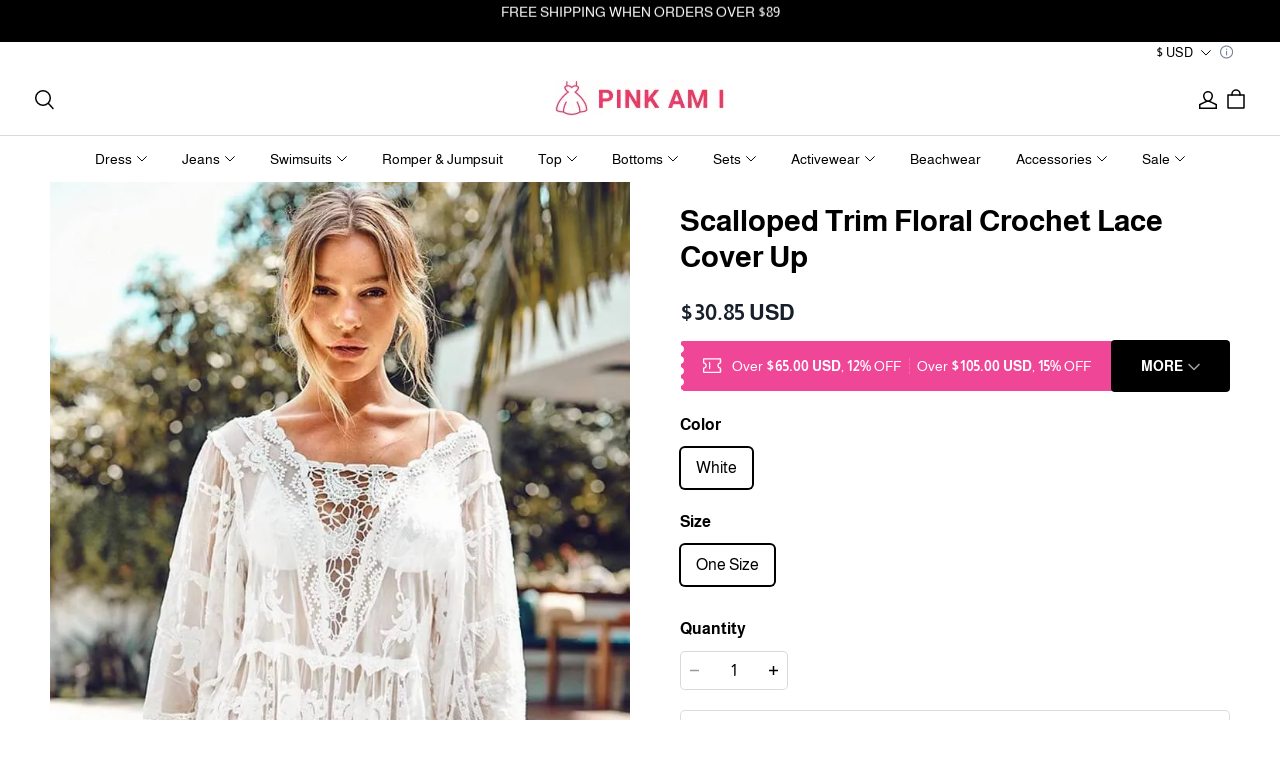

--- FILE ---
content_type: application/javascript; charset=utf-8
request_url: https://layout-assets-combo-virginia.myshopline.com/combo?md5=c5350274b15b145a8aa740c5e593f240
body_size: 284768
content:
!function(){"use strict";let e,t;var n,r="undefined"!=typeof globalThis?globalThis:"undefined"!=typeof window?window:"undefined"!=typeof global?global:"undefined"!=typeof self?self:{};function o(e){return e&&e.__esModule&&Object.prototype.hasOwnProperty.call(e,"default")?e.default:e}var i={exports:{}};!function(e){var t=Object.prototype.hasOwnProperty,n="~";function r(){}function o(e,t,n){this.fn=e,this.context=t,this.once=n||!1}function i(e,t,r,i,u){if("function"!=typeof r)throw TypeError("The listener must be a function");var a=new o(r,i||e,u),l=n?n+t:t;return e._events[l]?e._events[l].fn?e._events[l]=[e._events[l],a]:e._events[l].push(a):(e._events[l]=a,e._eventsCount++),e}function u(e,t){0==--e._eventsCount?e._events=new r:delete e._events[t]}function a(){this._events=new r,this._eventsCount=0}Object.create&&(r.prototype=Object.create(null),new r().__proto__||(n=!1)),a.prototype.eventNames=function(){var e,r,o=[];if(0===this._eventsCount)return o;for(r in e=this._events)t.call(e,r)&&o.push(n?r.slice(1):r);return Object.getOwnPropertySymbols?o.concat(Object.getOwnPropertySymbols(e)):o},a.prototype.listeners=function(e){var t=n?n+e:e,r=this._events[t];if(!r)return[];if(r.fn)return[r.fn];for(var o=0,i=r.length,u=Array(i);o<i;o++)u[o]=r[o].fn;return u},a.prototype.listenerCount=function(e){var t=n?n+e:e,r=this._events[t];return r?r.fn?1:r.length:0},a.prototype.emit=function(e,t,r,o,i,u){var a=n?n+e:e;if(!this._events[a])return!1;var l,s,c=this._events[a],f=arguments.length;if(c.fn){switch(c.once&&this.removeListener(e,c.fn,void 0,!0),f){case 1:return c.fn.call(c.context),!0;case 2:return c.fn.call(c.context,t),!0;case 3:return c.fn.call(c.context,t,r),!0;case 4:return c.fn.call(c.context,t,r,o),!0;case 5:return c.fn.call(c.context,t,r,o,i),!0;case 6:return c.fn.call(c.context,t,r,o,i,u),!0}for(s=1,l=Array(f-1);s<f;s++)l[s-1]=arguments[s];c.fn.apply(c.context,l)}else{var d,p=c.length;for(s=0;s<p;s++)switch(c[s].once&&this.removeListener(e,c[s].fn,void 0,!0),f){case 1:c[s].fn.call(c[s].context);break;case 2:c[s].fn.call(c[s].context,t);break;case 3:c[s].fn.call(c[s].context,t,r);break;case 4:c[s].fn.call(c[s].context,t,r,o);break;default:if(!l)for(d=1,l=Array(f-1);d<f;d++)l[d-1]=arguments[d];c[s].fn.apply(c[s].context,l)}}return!0},a.prototype.on=function(e,t,n){return i(this,e,t,n,!1)},a.prototype.once=function(e,t,n){return i(this,e,t,n,!0)},a.prototype.removeListener=function(e,t,r,o){var i=n?n+e:e;if(!this._events[i])return this;if(!t)return u(this,i),this;var a=this._events[i];if(a.fn)a.fn!==t||o&&!a.once||r&&a.context!==r||u(this,i);else{for(var l=0,s=[],c=a.length;l<c;l++)(a[l].fn!==t||o&&!a[l].once||r&&a[l].context!==r)&&s.push(a[l]);s.length?this._events[i]=1===s.length?s[0]:s:u(this,i)}return this},a.prototype.removeAllListeners=function(e){var t;return e?(t=n?n+e:e,this._events[t]&&u(this,t)):(this._events=new r,this._eventsCount=0),this},a.prototype.off=a.prototype.removeListener,a.prototype.addListener=a.prototype.on,a.prefixed=n,a.EventEmitter=a,e.exports=a}(i);var u=o(i.exports);window.SL_EventBus||(window.SL_EventBus=new u,window.SL_EventEmitter=u);let{SL_EventBus:a}=window,{SL_EventEmitter:l}=window,s={Cart:"Cart",Checkout:"Checkout",Processing:"Processing",Thankyou:"Thankyou",Order:"Order",ExpressCallback:"ExpressCallback",Error:"Error"},c=e=>({[`Init${e}`]:`init${e}`,[`Take${e}`]:`take${e}`,[`Edit${e}`]:`edit${e}`,[`CallingInterface${e}`]:`callingInterface${e}`,[`CalculatePrice${e}`]:`calculatePrice${e}`,[`Report${e}`]:`report${e}`}),f={...c(s.Cart),OpenCart:"openCart",Add2Cart:"add2Cart",DeleteCart:"deleteCart",ClearCart:"clearCart",EditCoupon:"editCoupon"},d={...c(s.Checkout),EditCoupon:"editCoupon",ChangePage:"changePage",CompleteOrder:"CompleteOrder"},p={...f,...d,...c(s.ExpressCallback),...c(s.Processing),...c(s.Thankyou),...c(s.Order),...c(s.Error)};var v={},h={};Object.defineProperty(h,"__esModule",{value:!0}),h.default={errNilEntry:"FA_LOGGER_NIL_ENTRY",errNilFieldKey:"FA_LOGGER_NIL_FIELD_KEY",errNilFieldValue:"FA_LOGGER_NIL_FIELD_VALUE"};var g={},y=r&&r.__importDefault||function(e){return e&&e.__esModule?e:{default:e}};Object.defineProperty(g,"__esModule",{value:!0});var b=y(h);function _(e){return(null==e?void 0:e.key)==null?"":String(e.key)}function w(e){return null==e?void 0:e.value}g.default={getFieldKey:_,getFieldValue:w,marshalFieldList:function(){for(var e,t=[],n=0;n<arguments.length;n++)t[n]=arguments[n];for(var r=[],o=0;o<t.length;++o)!function(n){var o=t[n];o&&("string"==typeof o?(n+=1)>=t.length?r.push({key:o,value:b.default.errNilFieldValue}):r.push({key:o,value:t[n]}):function(e){if("object"==typeof e&&null!==e){if("function"==typeof Object.getPrototypeOf){var t=Object.getPrototypeOf(e);return t===Object.prototype||null===t}return"[object Object]"==Object.prototype.toString.call(e)}return!1}(o)?Object.keys(o).forEach(function(e){r.push({key:e,value:o[e]})}):r.push({key:"",value:o})),e=n}(o),o=e;return r},mergeFieldList:function(){for(var e=[],t=0;t<arguments.length;t++)e[t]=arguments[t];return e.reduce(function(e,t){return Array.isArray(t)?e.concat(t||[]):e},[])},mapFieldList:function(e){var t={},n=[];return(e||[]).forEach(function(e){var r=_(e),o=w(e);r?t[r]=o:n.push(o)}),n.length>0&&Object.assign(t,{__extra__:n}),t}};var m={};Object.defineProperty(m,"__esModule",{value:!0}),m.LevelEnum=void 0,(to=tr=m.LevelEnum||(m.LevelEnum={}))[to.fatal=0]="fatal",to[to.error=1]="error",to[to.info=2]="info",to[to.debug=3]="debug",m.default={LevelEnum:tr};var O={},L={},j=r&&r.__spreadArray||function(e,t){for(var n=0,r=t.length,o=e.length;n<r;n++,o++)e[o]=t[n];return e};function E(){return{owner:"",transportList:[]}}Object.defineProperty(L,"__esModule",{value:!0}),L.default={newNopLoggerConfig:E,withLoggerConfig:function(e){for(var t=[],n=1;n<arguments.length;n++)t[n-1]=arguments[n];e||(e=E());for(var r=0;r<t.length;++r){var o=t[r];if("function"==typeof o){var i=o(e);i&&(e=i)}}return e},pipeOwner:function(e){return function(t){e&&(t.owner=[t.owner,e].join("."))}},withOwner:function(e){return function(t){e&&(t.owner=""+e)}},pipeTransport:function(){for(var e=[],t=0;t<arguments.length;t++)e[t]=arguments[t];return function(t){t.transportList=j(j([],t.transportList||[]),e.filter(function(e){return e}))}}};var S={};function k(e,t,n){if(e&&Array.isArray(n)&&t){for(var r=0;r<n.length;++r){var o=n[r];if(o){var i=void 0;if("function"==typeof(i="function"!=typeof o?o.capture:o)){var u=i(e,t);if(Array.isArray(u))e=u[0],t=u[1];else if(!1===u)return!1}}}return[e,t]}}function C(e,t,n){if(e&&Array.isArray(n)&&t){for(var r=n.length-1;r>=0;--r){var o=n[r];if(o){var i=void 0;if("function"!=typeof o&&(i=o.bubble),"function"==typeof i){var u=i(e,t);if(Array.isArray(u))e=u[0],t=u[1];else if(!1===u)return!1}}}return[e,t]}}Object.defineProperty(S,"__esModule",{value:!0}),S.default={traverseTransportWalkerList:function(e,t,n){if(e&&Array.isArray(n)&&t){for(var r=0;r<n.length;++r){var o=n[r];if("function"==typeof o){var i=o(e,t);if(Array.isArray(i))e=i[0],t=i[1];else if(!1===i)return!1}}return[e,t]}},traverseTransportList:function(e,t,n){if(!e||!Array.isArray(n)||!t)return t;var r=k(e,t,n);if(!1!==r){Array.isArray(r)&&(e=r[0],t=r[1]);var o=C(e,t,n);if(!1!==o)return Array.isArray(o)&&(e=o[0],t=o[1]),t}},traverseCapturedTransportList:k,traverseBubbledTransportList:C};var P={},A={},I={},T=r&&r.__awaiter||function(e,t,n,r){return new(n||(n=Promise))(function(o,i){function u(e){try{l(r.next(e))}catch(e){i(e)}}function a(e){try{l(r.throw(e))}catch(e){i(e)}}function l(e){var t;e.done?o(e.value):((t=e.value)instanceof n?t:new n(function(e){e(t)})).then(u,a)}l((r=r.apply(e,t||[])).next())})},D=r&&r.__generator||function(e,t){var n,r,o,i,u={label:0,sent:function(){if(1&o[0])throw o[1];return o[1]},trys:[],ops:[]};return i={next:a(0),throw:a(1),return:a(2)},"function"==typeof Symbol&&(i[Symbol.iterator]=function(){return this}),i;function a(i){return function(a){return function(i){if(n)throw TypeError("Generator is already executing.");for(;u;)try{if(n=1,r&&(o=2&i[0]?r.return:i[0]?r.throw||((o=r.return)&&o.call(r),0):r.next)&&!(o=o.call(r,i[1])).done)return o;switch(r=0,o&&(i=[2&i[0],o.value]),i[0]){case 0:case 1:o=i;break;case 4:return u.label++,{value:i[1],done:!1};case 5:u.label++,r=i[1],i=[0];continue;case 7:i=u.ops.pop(),u.trys.pop();continue;default:if(!(o=(o=u.trys).length>0&&o[o.length-1])&&(6===i[0]||2===i[0])){u=0;continue}if(3===i[0]&&(!o||i[1]>o[0]&&i[1]<o[3])){u.label=i[1];break}if(6===i[0]&&u.label<o[1]){u.label=o[1],o=i;break}if(o&&u.label<o[2]){u.label=o[2],u.ops.push(i);break}o[2]&&u.ops.pop(),u.trys.pop();continue}i=t.call(e,u)}catch(e){i=[6,e],r=0}finally{n=o=0}if(5&i[0])throw i[1];return{value:i[0]?i[1]:void 0,done:!0}}([i,a])}}};Object.defineProperty(I,"__esModule",{value:!0});var R=new Promise(function(e){});I.default={zombie:R,resolvable:function(){var e,t=!1;return[new Promise(function(n){t?n():e=n}),function(){t=!0,"function"==typeof e&&e()}]},resolveAfterEventBubbled:function(e,t){return T(this,void 0,void 0,function(){return D(this,function(n){return[2,new Promise(function(n){var r=function(o){e.removeEventListener(t,r),n(o)};e.addEventListener(t,r)})]})})},resolveAfterSeconds:function(e){return T(this,void 0,void 0,function(){return D(this,function(t){return e<=0?[2,Promise.resolve()]:[2,new Promise(function(t){setTimeout(function(){t()},1e3*e)})]})})},resolveAfterDuration:function(e){return T(this,void 0,void 0,function(){return D(this,function(t){return e<=0?[2,Promise.resolve()]:[2,new Promise(function(t){setTimeout(function(){t()},e)})]})})}};var x={};Object.defineProperty(x,"__esModule",{value:!0});var M=function(){function e(e){this.v=e}return Object.defineProperty(e.prototype,"timestamp",{get:function(){return this.v},enumerable:!1,configurable:!0}),e.prototype.add=function(t){return new e(this.v+t)},e.prototype.sub=function(t){return new e(this.v-t)},e.prototype.duration=function(e){return this.v-e.timestamp},e}();function F(e){return new M(e)}function N(){return F(Date.now())}x.default={time:F,now:N,later:function(e){return N().add(e)},former:function(e){return N().sub(e)},Millisecond:1,Second:1e3,Minute:6e4,Hour:36e5,Day:864e5,Week:6048e5};var G={};Object.defineProperty(G,"__esModule",{value:!0}),G.default={errCanceled:"context done with cancellation",errTimeout:"context done with timeout",errDeadline:"context done with deadline",errNotNullableValuer:"valuer is not nullable"};var H=r&&r.__importDefault||function(e){return e&&e.__esModule?e:{default:e}};Object.defineProperty(A,"__esModule",{value:!0});var $=H(I),V=H(x),B=H(G);function U(){return{deadline:function(){return null},done:function(){return $.default.zombie},err:function(){return null},value:function(e){return e?e.defaultGetter():null}}}function X(e){return e||(e=W),{deadline:function(){return e.deadline()},done:function(){return e.done()},err:function(){return e.err()},value:function(t){return e.value(t)}}}function q(e){var t=$.default.resolvable(),n=t[0],r=t[1],o=null;return[{deadline:function(){return e.deadline()},done:function(){return Promise.race([e.done().then(function(){return e.err()}),n.then(function(){return Error(B.default.errCanceled)})]).then(function(e){o=e})},err:function(){return o},value:function(t){return e.value(t)}},r]}A.default={background:function(){return X(W)},todo:function(){return X(K)},withValue:function(e,t,n){return{deadline:function(){return e.deadline()},done:function(){return e.done()},err:function(){return e.err()},value:function(r){return t===r?n:e.value(r)}}},withCancel:function(e){return q(e)},withTimeout:function(e,t){var n,r,o;return q((r=V.default.later(t),o=$.default.resolveAfterDuration(t),{deadline:function(){return r},done:function(){return Promise.race([e.done().then(function(){return e.err()}),o.then(function(){return Error(B.default.errTimeout)})]).then(function(e){n=e})},err:function(){return n},value:function(t){return e.value(t)}}))},withDeadline:function(e,t){var n,r;return q((n=null,r=$.default.resolveAfterDuration(t.duration(V.default.now())),{deadline:function(){return t},done:function(){return Promise.race([e.done().then(function(){return e.err()}),r.then(function(){return Error(B.default.errDeadline)})]).then(function(e){n=e})},err:function(){return n},value:function(t){return e.value(t)}}))}};var W=U(),K=U(),z={},J=r&&r.__importDefault||function(e){return e&&e.__esModule?e:{default:e}};Object.defineProperty(z,"__esModule",{value:!0});var Y=J(G);function Q(e){return Object.defineProperty({},"defaultGetter",{value:e,writable:!1,configurable:!1})}z.default={newValuer:function(e){return Q(void 0===e?function(){throw Error(Y.default.errNotNullableValuer)}:function(){return e})},newValuerWithGetter:function(e){return"function"!=typeof e&&(e=function(){throw Error(Y.default.errNotNullableValuer)}),Q(e)}},ti=r&&r.__assign||function(){return(ti=Object.assign||function(e){for(var t,n=1,r=arguments.length;n<r;n++)for(var o in t=arguments[n])Object.prototype.hasOwnProperty.call(t,o)&&(e[o]=t[o]);return e}).apply(this,arguments)},tu=r&&r.__createBinding||(Object.create?function(e,t,n,r){void 0===r&&(r=n),Object.defineProperty(e,r,{enumerable:!0,get:function(){return t[n]}})}:function(e,t,n,r){void 0===r&&(r=n),e[r]=t[n]}),ta=r&&r.__exportStar||function(e,t){for(var n in e)"default"===n||Object.prototype.hasOwnProperty.call(t,n)||tu(t,e,n)},tl=r&&r.__importDefault||function(e){return e&&e.__esModule?e:{default:e}},Object.defineProperty(P,"__esModule",{value:!0}),ts=tl(A),tc=tl(G),tf=tl(z),ta(A,P),ta(z,P),P.default=ti(ti(ti({},tc.default),ts.default),tf.default);var Z=r&&r.__spreadArray||function(e,t){for(var n=0,r=t.length,o=e.length;n<r;n++,o++)e[o]=t[n];return e},ee=r&&r.__importDefault||function(e){return e&&e.__esModule?e:{default:e}};Object.defineProperty(O,"__esModule",{value:!0});var et=ee(L),en=ee(m),er=ee(g),eo=ee(S),ei=ee(P);function eu(){return el(et.default.newNopLoggerConfig())}var ea=eu();function el(e){var t=e.owner,n=e.transportList;function r(e){return er.default.marshalFieldList.apply(er.default,e)}function o(e){try{eo.default.traverseTransportList(ei.default.background(),e,n)}catch(t){console.error("failed to log entry","entry",e,"error",t)}}return{get owner(){return t},get transportList(){return n},debug:function(e){var n={owner:t,level:en.default.LevelEnum.debug,message:e,fields:r(Array.from(arguments).slice(1))};o(n)},info:function(e){var n={owner:t,level:en.default.LevelEnum.info,message:e,fields:r(Array.from(arguments).slice(1))};o(n)},error:function(e){var n={owner:t,level:en.default.LevelEnum.error,message:e,fields:r(Array.from(arguments).slice(1))};o(n)}}}O.default={withLogger:function(e){for(var t=[],n=1;n<arguments.length;n++)t[n-1]=arguments[n];return el(et.default.withLoggerConfig.apply(et.default,Z([e?{owner:e.owner,transportList:e.transportList}:et.default.newNopLoggerConfig()],t)))},newNopLogger:eu,takeGlobalLogger:function(){return ea},withGlobalLogger:function(e){ea=e}};var es={};Object.defineProperty(es,"__esModule",{value:!0});var ec={};Object.defineProperty(ec,"__esModule",{value:!0}),td=r&&r.__assign||function(){return(td=Object.assign||function(e){for(var t,n=1,r=arguments.length;n<r;n++)for(var o in t=arguments[n])Object.prototype.hasOwnProperty.call(t,o)&&(e[o]=t[o]);return e}).apply(this,arguments)},tp=r&&r.__createBinding||(Object.create?function(e,t,n,r){void 0===r&&(r=n),Object.defineProperty(e,r,{enumerable:!0,get:function(){return t[n]}})}:function(e,t,n,r){void 0===r&&(r=n),e[r]=t[n]}),tv=r&&r.__exportStar||function(e,t){for(var n in e)"default"===n||Object.prototype.hasOwnProperty.call(t,n)||tp(t,e,n)},th=r&&r.__importDefault||function(e){return e&&e.__esModule?e:{default:e}},Object.defineProperty(v,"__esModule",{value:!0}),tg=th(h),ty=th(g),tb=th(m),t_=th(O),tw=th(L),tm=th(S),tv(es,v),tv(h,v),tv(g,v),tv(ec,v),tv(m,v),tv(O,v),tv(L,v),tv(S,v),v.default=td(td(td(td(td(td({},tg.default),ty.default),tb.default),tw.default),t_.default),tm.default);var ef=o(v),ed={},ep={},ev=r&&r.__importDefault||function(e){return e&&e.__esModule?e:{default:e}};Object.defineProperty(ep,"__esModule",{value:!0});var eh=ev(g);ep.default={withFields:function(e){return function(t,n){n.fields=eh.default.mergeFieldList(n.fields,e)}}};var eg={},ey=r&&r.__importDefault||function(e){return e&&e.__esModule?e:{default:e}};Object.defineProperty(eg,"__esModule",{value:!0});var eb=ey(m);function e_(e){return{capture:function(t,n){if(n&&n.level>e)return!1}}}eg.default={withLevel:e_,withDebugLevel:function(){return e_(eb.default.LevelEnum.debug)},withInfoLevel:function(){return e_(eb.default.LevelEnum.info)}};var ew={},em=r&&r.__importDefault||function(e){return e&&e.__esModule?e:{default:e}};Object.defineProperty(ew,"__esModule",{value:!0});var eO=em(m),eL=em(g);ew.default={withStdout:function(){return{bubble:function(e,t){var n=t.owner,r=t.level,o=t.message,i=t.fields,u=o+" ["+n+"] "+JSON.stringify(eL.default.mapFieldList(i),null,2);switch(r){case eO.default.LevelEnum.error:case eO.default.LevelEnum.fatal:console.error(u);break;case eO.default.LevelEnum.info:console.info(u);break;default:case eO.default.LevelEnum.debug:console.debug(u)}}}}};var ej={},eE=r&&r.__importDefault||function(e){return e&&e.__esModule?e:{default:e}};Object.defineProperty(ej,"__esModule",{value:!0});var eS=eE(S);function ek(e,t){return{capture:function(n,r){if(e(n,r)&&null!=t)return eS.default.traverseCapturedTransportList(n,r,[t])},bubble:function(n,r){if(e(n,r)&&null!=t)return eS.default.traverseBubbledTransportList(n,r,[t])}}}ej.default={withExpect:ek,withTruth:function(e,t){return ek(e,t)},withFalsy:function(e,t){return ek(function(t,n){return!e(t,n)},t)}};var eC={},eP=r&&r.__importDefault||function(e){return e&&e.__esModule?e:{default:e}};Object.defineProperty(eC,"__esModule",{value:!0});var eA=eP(S);eC.default={withSplit:function(e,t,n){return{capture:function(r,o){var i=!!e(r,o);return i&&null!=t?eA.default.traverseCapturedTransportList(r,o,[t]):i||null==n?void 0:eA.default.traverseCapturedTransportList(r,o,[n])},bubble:function(r,o){var i=!!e(r,o);return i&&null!=t?eA.default.traverseBubbledTransportList(r,o,[t]):i||null==n?void 0:eA.default.traverseBubbledTransportList(r,o,[n])}}}};var eI={},eT=r&&r.__importDefault||function(e){return e&&e.__esModule?e:{default:e}};Object.defineProperty(eI,"__esModule",{value:!0});var eD=eT(S);eI.default={withConcat:function(){for(var e=[],t=0;t<arguments.length;t++)e[t]=arguments[t];return{capture:function(t,n){return eD.default.traverseCapturedTransportList(t,n,e)},bubble:function(t,n){return eD.default.traverseBubbledTransportList(t,n,e)}}}};var eR=r&&r.__assign||function(){return(eR=Object.assign||function(e){for(var t,n=1,r=arguments.length;n<r;n++)for(var o in t=arguments[n])Object.prototype.hasOwnProperty.call(t,o)&&(e[o]=t[o]);return e}).apply(this,arguments)},ex=r&&r.__importDefault||function(e){return e&&e.__esModule?e:{default:e}};Object.defineProperty(ed,"__esModule",{value:!0});var eM=ex(ep),eF=ex(eg),eN=ex(ew),eG=ex(ej),eH=ex(eC),e$=ex(eI),eV=ed.default=eR(eR(eR(eR(eR(eR({},eM.default),eF.default),eN.default),eG.default),eH.default),e$.default);function eB(e){return function(e){let t=window.__ENV__||{};return e?t[e]:t}()[e]}function eU(){return eB("APP_ENV")||""}var eX={isDebugMode:function(){let e=eB("DEBUG");return"true"===e||"1"===e},appEnvQuery:eU,appEnvInDevelop:function(){return"develop"===eU()},appEnvInStaging:function(){return"staging"===eU()}};let eq=function(){return t||(t=ef.withLogger(null,ef.pipeTransport(...function(){let e=[],t=t=>{e.push(t)},n=e=>e.map(e=>{let{category:t,message:n,eventId:r}=e;return{type:t,message:n,eventId:r}});return[{bubble:(r,o)=>{let{owner:i,level:u,fields:a}=o,l=`${o.message}`,s=ef.mapFieldList(a),c={};switch(u){case ef.LevelEnum.error:case ef.LevelEnum.fatal:c={message:l,breadCrumbs:n(e),owner:i,extra:s},window.__SL_Track__.error(i,c),e.length=0;break;case ef.LevelEnum.info:c={message:l,breadCrumbs:n(e),owner:i,extra:s},window.__SL_Track__.info(i,c),e.length=0;break;case ef.LevelEnum.debug:default:t({message:`${l} ${Object.keys(s).length?JSON.stringify(s):""}`,category:"debug",eventId:Date.now()})}}}]}(),...[],...eX.appEnvInDevelop()||eX.appEnvInStaging()?[eV.withStdout()]:[])),ef.withGlobalLogger(t)),t};function eW(e,t){(null==t||t>e.length)&&(t=e.length);for(var n=0,r=Array(t);n<t;n++)r[n]=e[n];return r}function eK(e,t){if(e){if("string"==typeof e)return eW(e,t);var n=Object.prototype.toString.call(e).slice(8,-1);return"Object"===n&&e.constructor&&(n=e.constructor.name),"Map"===n||"Set"===n?Array.from(e):"Arguments"===n||/^(?:Ui|I)nt(?:8|16|32)(?:Clamped)?Array$/.test(n)?eW(e,t):void 0}}function ez(e){return function(e){if(Array.isArray(e))return eW(e)}(e)||function(e){if("undefined"!=typeof Symbol&&null!=e[Symbol.iterator]||null!=e["@@iterator"])return Array.from(e)}(e)||eK(e)||function(){throw TypeError("Invalid attempt to spread non-iterable instance.\nIn order to be iterable, non-array objects must have a [Symbol.iterator]() method.")}()}function eJ(e,t){if(!(e instanceof t))throw TypeError("Cannot call a class as a function")}function eY(e,t){for(var n=0;n<t.length;n++){var r=t[n];r.enumerable=r.enumerable||!1,r.configurable=!0,"value"in r&&(r.writable=!0),Object.defineProperty(e,r.key,r)}}function eQ(e,t,n){return t&&eY(e.prototype,t),n&&eY(e,n),Object.defineProperty(e,"prototype",{writable:!1}),e}function eZ(e){return(eZ="function"==typeof Symbol&&"symbol"==typeof Symbol.iterator?function(e){return typeof e}:function(e){return e&&"function"==typeof Symbol&&e.constructor===Symbol&&e!==Symbol.prototype?"symbol":typeof e})(e)}function e0(e,t,n,r){var o,i=arguments.length,u=i<3?t:null===r?r=Object.getOwnPropertyDescriptor(t,n):r;if("object"===("undefined"==typeof Reflect?"undefined":eZ(Reflect))&&"function"==typeof Reflect.decorate)u=Reflect.decorate(e,t,n,r);else for(var a=e.length-1;a>=0;a--)(o=e[a])&&(u=(i<3?o(u):i>3?o(t,n,u):o(t,n))||u);return i>3&&u&&Object.defineProperty(t,n,u),u}function e1(e,t,n){return t in e?Object.defineProperty(e,t,{value:n,enumerable:!0,configurable:!0,writable:!0}):e[t]=n,e}(tO=tE||(tE={})).P0="P0",tO.P1="P1",tO.P2="P2",(tL=tS||(tS={})).Start="Start",tL.Success="Success",tL.Failure="Failure",(tj=tk||(tk={})).Info="info",tj.Log="log",tj.Warn="warn",tj.Error="error";var e2=function(e,t){var n=e;t.forEach(function(e){var t=e(n);t&&(n=t)})};function e6(e,t){return function(e){if(Array.isArray(e))return e}(e)||function(e,t){var n=null==e?null:"undefined"!=typeof Symbol&&e[Symbol.iterator]||e["@@iterator"];if(null!=n){var r,o,i=[],u=!0,a=!1;try{for(n=n.call(e);!(u=(r=n.next()).done)&&(i.push(r.value),!t||i.length!==t);u=!0);}catch(e){a=!0,o=e}finally{try{u||null==n.return||n.return()}finally{if(a)throw o}}return i}}(e,t)||eK(e,t)||function(){throw TypeError("Invalid attempt to destructure non-iterable instance.\nIn order to be iterable, non-array objects must have a [Symbol.iterator]() method.")}()}var e3=function(e){return function(t,n,r){var o=r.value;r.value=function(){try{for(var t=arguments.length,r=Array(t),i=0;i<t;i++)r[i]=arguments[i];return o.apply(this,r)}catch(t){return console.error("logger: ".concat(n,"方法执行出错"),t),e}}}},e4=function(e){return e.reduce(function(e,t){var n={};try{n=t()}catch(e){console.error("计算列表结果出错",e)}return Object.assign(Object.assign({},e),n)},{})},e5=function(e){var t=window.__SL_LOGGER__;if(t)return t[e]},e8=function(e,t){window.__SL_LOGGER__||(window.__SL_LOGGER__={}),window.__SL_LOGGER__[e]=t},e7=function(){var e="",t=null,n={},r=arguments.length<=0?void 0:arguments[0];return e="string"==typeof r?r:"Request"in window&&r instanceof Request?r.url:String(r),r instanceof Request&&(t=r),(arguments.length<=1?void 0:arguments[1])&&(n=arguments.length<=1?void 0:arguments[1]),[e,t,n]};let e9=new Uint8Array(16),te=[];for(let e=0;e<256;++e)te.push((e+256).toString(16).slice(1));var tt={randomUUID:"undefined"!=typeof crypto&&crypto.randomUUID&&crypto.randomUUID.bind(crypto)};function tn(t,n,r){if(tt.randomUUID&&!n&&!t)return tt.randomUUID();let o=(t=t||{}).random||(t.rng||function(){if(!e&&!(e="undefined"!=typeof crypto&&crypto.getRandomValues&&crypto.getRandomValues.bind(crypto)))throw Error("crypto.getRandomValues() not supported. See https://github.com/uuidjs/uuid#getrandomvalues-not-supported");return e(e9)})();if(o[6]=15&o[6]|64,o[8]=63&o[8]|128,n){r=r||0;for(let e=0;e<16;++e)n[r+e]=o[e];return n}return function(e,t=0){return(te[e[t+0]]+te[e[t+1]]+te[e[t+2]]+te[e[t+3]]+"-"+te[e[t+4]]+te[e[t+5]]+"-"+te[e[t+6]]+te[e[t+7]]+"-"+te[e[t+8]]+te[e[t+9]]+"-"+te[e[t+10]]+te[e[t+11]]+te[e[t+12]]+te[e[t+13]]+te[e[t+14]]+te[e[t+15]]).toLowerCase()}(o)}var tr,to,ti,tu,ta,tl,ts,tc,tf,td,tp,tv,th,tg,ty,tb,t_,tw,tm,tO,tL,tj,tE,tS,tk,tC,tP=["localhost",/^\/(?!\/).*$/];(n=tC||(tC={})).InstrumentFetch="instrumentFetch",n.InstrumentXHR="instrumentXHR";var tA=function(){function e(){eJ(this,e),this.fnList=[],this.get(),this.instrumentFetch(),this.instrumentXHR()}return eQ(e,[{key:"get",value:function(){var e,t,n=sessionStorage.getItem("SL_LOGGER_SESSION_ID"),r=(e=document.cookie.split("; "),t={},e.forEach(function(e){var n=e6(e.split("="),2),r=n[0],o=n[1];r&&(t[r]=o||"")}),t.log_session_id||"");if(n)return n!==r&&this.updateId(n),n;var o=tn();return this.updateId(o),o}},{key:"set",value:function(e){return!!e&&(this.updateId(e),this.fnList.forEach(function(t){return t(e)}),!0)}},{key:"refresh",value:function(){var e=tn();return this.updateId(e),this.fnList.forEach(function(t){return t(e)}),!0}},{key:"onChange",value:function(e){this.fnList.push(e)}},{key:"updateId",value:function(e){sessionStorage.setItem("SL_LOGGER_SESSION_ID",e),function(e,t){var n=arguments.length>2&&void 0!==arguments[2]?arguments[2]:"/",r="".concat(e,"=").concat(t);n&&(r+="; path=".concat(n)),document.cookie=r}("log_session_id",e)}},{key:"instrumentFetch",value:function(){if(window.fetch&&"function"==typeof window.fetch&&!0!==e5(tC.InstrumentFetch)){e8(tC.InstrumentFetch,!0);var e=this,t=window.fetch;window.fetch=function(){for(var n=arguments.length,r=Array(n),o=0;o<n;o++)r[o]=arguments[o];try{var i=e7.apply(void 0,r),u=e6(i,3),a=u[0],l=u[1],s=u[2],c=e.get();if(e.needAddHeader(a)){var f=s.headers;l&&(f=l.headers),f?"function"==typeof f.append?f.append("Log-Session-Id",c):f=Array.isArray(f)?[].concat(ez(f),[["Log-Session-Id",c]]):Object.assign(Object.assign({},f),e1({},"Log-Session-Id",c)):f=e1({},"Log-Session-Id",c),s.headers=f}}catch(e){console.error("instrumentFetch error",e)}return t.apply(window,r)}}}},{key:"instrumentXHR",value:function(){if(window.XMLHttpRequest&&"function"==typeof window.XMLHttpRequest&&!0!==e5(tC.InstrumentXHR)){e8(tC.InstrumentXHR,!0);var e=window.XMLHttpRequest.prototype.open;window.XMLHttpRequest.prototype.open=function(){for(var t=arguments.length,n=Array(t),r=0;r<t;r++)n[r]=arguments[r];try{var o=n[1],i="string"==typeof o?o:o.toString();this.__logger_xhr_info__={url:i}}catch(e){console.error("instrumentXHR open error",e)}return e.apply(this,n)};var t=this,n=window.XMLHttpRequest.prototype.send;window.XMLHttpRequest.prototype.send=function(){var e;try{var r=t.get();t.needAddHeader((null===(e=this.__logger_xhr_info__)||void 0===e?void 0:e.url)||"")&&this.setRequestHeader("Log-Session-Id",r)}catch(e){console.error("instrumentXHR send error",e)}for(var o=arguments.length,i=Array(o),u=0;u<o;u++)i[u]=arguments[u];return n.apply(this,i)}}}},{key:"needAddHeader",value:function(e){return tP.some(function(t){return t instanceof RegExp?t.test(e):"string"==typeof t&&-1!==e.indexOf(t)})}}]),e}();e0([e3("")],tA.prototype,"get",null),e0([e3(!1)],tA.prototype,"set",null),e0([e3(!1)],tA.prototype,"refresh",null),e0([e3()],tA.prototype,"onChange",null),e0([e3()],tA.prototype,"updateId",null);var tI=new tA,tT=function(){function e(){eJ(this,e),this.fnList=[],this.get()}return eQ(e,[{key:"get",value:function(){var e=localStorage.getItem("SL_LOGGER_CLIENT_ID");if(e)return e;var t=tn();return this.set(t),t}},{key:"set",value:function(e){return!!e&&(localStorage.setItem("SL_LOGGER_CLIENT_ID",e),this.fnList.forEach(function(t){return t(e)}),!0)}},{key:"refresh",value:function(){var e=tn();return this.set(e),!0}},{key:"onChange",value:function(e){this.fnList.push(e)}}]),e}();e0([e3("")],tT.prototype,"get",null),e0([e3(!1)],tT.prototype,"set",null),e0([e3(!1)],tT.prototype,"refresh",null),e0([e3()],tT.prototype,"onChange",null);var tD=new tT,tR=function(e){var t,n=e.level,r=e.message,o=e.context,i=e.options,u=e4(i.getTagsFn),a=e4(i.getDataFn),l=Object.assign(Object.assign({level:n,owner:i.owner,action:i.action},o),{tags:Object.assign(Object.assign({},i.tags),u),data:Object.assign(Object.assign({},i.data),a),message:r});return(null==o?void 0:o.data)&&(t=o.data,"[object Object]"===Object.prototype.toString.call(t))?l.data=Object.assign(Object.assign({},l.data),o.data):void 0!==(null==o?void 0:o.data)&&(l.data=Object.assign(Object.assign({},l.data),{custom_data:o.data})),o&&"tags"in o&&o.tags&&(l.tags=Object.assign(Object.assign({},l.tags),o.tags)),o&&"errorLevel"in o&&o.errorLevel&&(l.tags=Object.assign(Object.assign({},l.tags),{errorLevel:o.errorLevel})),l},tx=function(){function e(t){eJ(this,e),this.options={owner:"",action:"",tags:{},getTagsFn:[],data:{},getDataFn:[],transports:[]},this.options=Object.assign(Object.assign({},this.options),t)}return eQ(e,[{key:"withOwner",value:function(e){return new this.constructor(Object.assign(Object.assign({},this.options),{owner:e}))}},{key:"pipeOwner",value:function(e){if(!e)return this;var t="";return t=this.options.owner?"".concat(this.options.owner,".").concat(e):e,new this.constructor(Object.assign(Object.assign({},this.options),{owner:t}))}},{key:"withAction",value:function(e){return new this.constructor(Object.assign(Object.assign({},this.options),{action:e}))}},{key:"pipeTags",value:function(e){return e?new this.constructor("function"==typeof e?Object.assign(Object.assign({},this.options),{getTagsFn:[].concat(ez(this.options.getTagsFn),[e])}):Object.assign(Object.assign({},this.options),{tags:Object.assign(Object.assign({},this.options.tags),e)})):this}},{key:"pipeData",value:function(e){return e?new this.constructor("function"==typeof e?Object.assign(Object.assign({},this.options),{getDataFn:[].concat(ez(this.options.getDataFn),[e])}):Object.assign(Object.assign({},this.options),{data:Object.assign(Object.assign({},this.options.data),e)})):this}},{key:"pipeTransport",value:function(){for(var e=arguments.length,t=Array(e),n=0;n<e;n++)t[n]=arguments[n];var r=this.options.transports.concat(t);return new this.constructor(Object.assign(Object.assign({},this.options),{transports:r}))}},{key:"report",value:function(e,t,n){e2(tR({level:e,message:t,context:n,options:this.options}),this.options.transports)}},{key:"info",value:function(e,t){this.report(tk.Info,e,t)}},{key:"log",value:function(e,t){this.report(tk.Log,e,t)}},{key:"warn",value:function(e,t){this.report(tk.Warn,e,t)}},{key:"error",value:function(e,t){this.report(tk.Error,e,t)}}]),e}();e0([e3(new tx)],tx.prototype,"withOwner",null),e0([e3(new tx)],tx.prototype,"pipeOwner",null),e0([e3(new tx)],tx.prototype,"withAction",null),e0([e3(new tx)],tx.prototype,"pipeTags",null),e0([e3(new tx)],tx.prototype,"pipeData",null),e0([e3(new tx)],tx.prototype,"pipeTransport",null),e0([e3(new tx)],tx.prototype,"info",null),e0([e3(new tx)],tx.prototype,"log",null),e0([e3(new tx)],tx.prototype,"warn",null),e0([e3(new tx)],tx.prototype,"error",null);var tM=new tx;function tF(e){return(e||"@sl/logger").replace(RegExp(" ","g"),"")}Object.defineProperty(tM,"options",{writable:!1,configurable:!1});let tN=[function(e){if(window.location.search.includes("logger=1")){var t,n=e.level,r=e.message,o=function(e,t){var n={};for(var r in e)Object.prototype.hasOwnProperty.call(e,r)&&0>t.indexOf(r)&&(n[r]=e[r]);if(null!=e&&"function"==typeof Object.getOwnPropertySymbols){var o=0;for(r=Object.getOwnPropertySymbols(e);o<r.length;o++)0>t.indexOf(r[o])&&Object.prototype.propertyIsEnumerable.call(e,r[o])&&(n[r[o]]=e[r[o]])}return n}(e,["level","message"]);console.log("%c[@sl/logger] ".concat(r),(e1(t={},tk.Info,"#6e6e6e"),e1(t,tk.Log,"#2a53cd"),e1(t,tk.Warn,"#faad14"),e1(t,tk.Error,"#ff4d4f"),"color: #fff; background-color: ".concat(t[n],"; padding: 4px 8px; border-radius: 4px;")),o)}}];tN.push(function(e){var t,n,r,o,i=e.level,u=e.message,a=e.tags,l=function(e,t){var n={};for(var r in e)Object.prototype.hasOwnProperty.call(e,r)&&0>t.indexOf(r)&&(n[r]=e[r]);if(null!=e&&"function"==typeof Object.getOwnPropertySymbols){var o=0;for(r=Object.getOwnPropertySymbols(e);o<r.length;o++)0>t.indexOf(r[o])&&Object.prototype.propertyIsEnumerable.call(e,r[o])&&(n[r[o]]=e[r[o]])}return n}(e,["level","message","tags"]),s=Object.assign(Object.assign({},l),{message:u,tags:Object.assign(Object.assign({},a),{sessionId:tI.get(),clientId:tD.get()})});switch(i){case tk.Info:case tk.Log:case tk.Warn:null===(n=null===(t=window.__SL_Track__)||void 0===t?void 0:t.info)||void 0===n||n.call(t,tF(l.owner),s);break;case tk.Error:null===(o=null===(r=window.__SL_Track__)||void 0===r?void 0:r.error)||void 0===o||o.call(r,tF(l.owner),s);break;default:console.error("不是期望的上报类型",i,u,l)}});let tG=tM.pipeTransport(...tN);var tH=e=>tG.pipeOwner("developer-api").pipeOwner(e);let t$="DataReport::AddToCart",tV="DataReport::ViewContent",tB="DataReport::ThirdPart",tU="DataReport::Hiido";var tX=Object.freeze({__proto__:null,ADD_TO_CART:t$,COMPLETE_ORDER:"DataReport::CompleteOrder",HiidoReport:tU,INITIATE_CHECKOUT:"DataReport::InitiateCheckout",PURCHASE:"DataReport::Purchase",ThirdPartReport:tB,VIEW_CONTENT:tV});let tq=tH(`${tV} - EMIT`),tW=window.Shopline&&window.Shopline.event,tK=e=>{if(tW)return tq.info(`${tV} emit`,{data:e}),tW.emit(tV,{data:e,onSuccess:e=>{tq.info("success",{data:{result:e}})},onError:e=>{tq.error("error",{error:e})}})};tK.apiName=tV;let tz=tH(`${t$} - EMIT`),tJ=window&&window.Shopline.event,tY=e=>(tz.info(`${t$} emit`,{data:e}),tJ.emit(t$,{data:e,interior:t$,onSuccess:e=>{tz.info("success",{data:{result:e}})},onError:e=>{tz.error("error",{error:e})}}));tY.apiName=t$;let tQ=!1;function tZ(e){let t=window&&window.SL_EventBus;if(!t){console.error(`failed to init ${tB} listener: window?.SL_EventBus not found`);return}t.emit("global:thirdPartReport",{...e||{}})}var t0={on:function(){let e=window&&window.Shopline.event,t=window&&window.SL_EventBus;if(!e){console.error(`failed to init ${tB} listener: window?.Shopline.event not found`);return}if(!t){console.error(`failed to init ${tB} listener: window?.SL_EventBus not found`);return}tQ||(e.on(tB,tZ),tQ=!0)}};let t1=!1;function t2(e){if(!e||!e.event_id){console.error("failed to report to hiido without data and event_id");return}let{event_id:t,...n}=e;window.HdSdk&&window.HdSdk.shopTracker.report(t,n)}var t6={on:function(){let e=window&&window.Shopline.event;if(!e){console.error(`failed to init ${tU} listener: window?.Shopline.event not found`);return}t1||(e.on(tU,t2),t1=!0)}};window["@yy/sl-theme-shared"]={"/utils/event-bus":{SL_EventBus:a,SL_EventEmitter:l},"/utils/logger/sentryReport":{Owner:{MiniCart:"Checkouts.cart.mini",MainCart:"Checkouts.cart.main",Cart:"Checkouts.common.cart",Coupon:"Checkouts.common.coupon",Checkout:"Checkouts.checkout",Processing:"Checkouts.processing",Thankyou:"Checkouts.thankyou",Order:"Checkouts.order",ExpressCallback:"Checkouts.expressCallback",Error:"Checkouts.error"},Action:p},"/utils/logger":{default:{get logger(){return eq()},pipeOwner(e){if("object"!=typeof e){console.warn("[logger.pipeOwner]The input parameter must be an object.");return}let{owner:t,base:n=eq(),onTag:r}=e;return ef.withLogger(n,ef.pipeOwner(t))}}},"/utils/logger/sentry":{ErrorLevel:tE,Status:tS,default:tG},"/events/data-report/view-content":{default:tK},"/events/data-report/add-to-cart":{default:tY},"/events/data-report/enum":{default:void 0,"*":tX},"/events/data-report/adapters":{default:{on:function(){t0.on(),t6.on()}}}}}();

!function(){"use strict";var e,t={exports:{}};t.exports=function(){function e(){for(var e=0,t={};e<arguments.length;e++){var r=arguments[e];for(var n in r)t[n]=r[n]}return t}function t(e){return e.replace(/(%[0-9A-Z]{2})+/g,decodeURIComponent)}return function r(n){function o(){}function i(t,r,i){if("undefined"!=typeof document){"number"==typeof(i=e({path:"/"},o.defaults,i)).expires&&(i.expires=new Date(new Date*1+864e5*i.expires)),i.expires=i.expires?i.expires.toUTCString():"";try{var c=JSON.stringify(r);/^[\{\[]/.test(c)&&(r=c)}catch(e){}r=n.write?n.write(r,t):encodeURIComponent(String(r)).replace(/%(23|24|26|2B|3A|3C|3E|3D|2F|3F|40|5B|5D|5E|60|7B|7D|7C)/g,decodeURIComponent),t=encodeURIComponent(String(t)).replace(/%(23|24|26|2B|5E|60|7C)/g,decodeURIComponent).replace(/[\(\)]/g,escape);var u="";for(var f in i)i[f]&&(u+="; "+f,!0!==i[f]&&(u+="="+i[f].split(";")[0]));return document.cookie=t+"="+r+u}}function c(e,r){if("undefined"!=typeof document){for(var o={},i=document.cookie?document.cookie.split("; "):[],c=0;c<i.length;c++){var u=i[c].split("="),f=u.slice(1).join("=");r||'"'!==f.charAt(0)||(f=f.slice(1,-1));try{var a=t(u[0]);if(f=(n.read||n)(f,a)||t(f),r)try{f=JSON.parse(f)}catch(e){}if(o[a]=f,e===a)break}catch(e){}}return e?o[e]:o}}return o.set=i,o.get=function(e){return c(e,!1)},o.getJSON=function(e){return c(e,!0)},o.remove=function(t,r){i(t,"",e(r,{expires:-1}))},o.defaults={},o.withConverter=r,o}(function(){})}();var r=t.exports,n=r&&r.__esModule&&Object.prototype.hasOwnProperty.call(r,"default")?r.default:r,o=(e={__proto__:null,default:n},[r].forEach(function(t){t&&"string"!=typeof t&&!Array.isArray(t)&&Object.keys(t).forEach(function(r){if("default"!==r&&!(r in e)){var n=Object.getOwnPropertyDescriptor(t,r);Object.defineProperty(e,r,n.get?n:{enumerable:!0,get:function(){return t[r]}})}})}),Object.freeze(e));window["js-cookie"]={default:n,"*":o}}();

!function(){"use strict";function t(t){return t&&t.__esModule&&Object.prototype.hasOwnProperty.call(t,"default")?t.default:t}"undefined"!=typeof globalThis?globalThis:"undefined"!=typeof window?window:"undefined"!=typeof global?global:"undefined"!=typeof self&&self;var e,r,n,i,s,a,u,o,f,c,l,d,h,m,$,Y,M,_,v,D,p,g,y,w,S,L,O,H={exports:{}};H.exports=(e="millisecond",r="second",n="minute",i="hour",s="week",a="month",u="quarter",o="year",f="date",c="Invalid Date",l=/^(\d{4})[-/]?(\d{1,2})?[-/]?(\d{0,2})[Tt\s]*(\d{1,2})?:?(\d{1,2})?:?(\d{1,2})?[.:]?(\d+)?$/,d=/\[([^\]]+)]|Y{1,4}|M{1,4}|D{1,2}|d{1,4}|H{1,2}|h{1,2}|a|A|m{1,2}|s{1,2}|Z{1,2}|SSS/g,h=function(t,e,r){var n=String(t);return!n||n.length>=e?t:""+Array(e+1-n.length).join(r)+t},($={})[m="en"]={name:"en",weekdays:"Sunday_Monday_Tuesday_Wednesday_Thursday_Friday_Saturday".split("_"),months:"January_February_March_April_May_June_July_August_September_October_November_December".split("_"),ordinal:function(t){var e=["th","st","nd","rd"],r=t%100;return"["+t+(e[(r-20)%10]||e[r]||"th")+"]"}},Y=function(t){return t instanceof D},M=function t(e,r,n){var i;if(!e)return m;if("string"==typeof e){var s=e.toLowerCase();$[s]&&(i=s),r&&($[s]=r,i=s);var a=e.split("-");if(!i&&a.length>1)return t(a[0])}else{var u=e.name;$[u]=e,i=u}return!n&&i&&(m=i),i||!n&&m},_=function(t,e){if(Y(t))return t.clone();var r="object"==typeof e?e:{};return r.date=t,r.args=arguments,new D(r)},(v={s:h,z:function(t){var e=-t.utcOffset(),r=Math.abs(e);return(e<=0?"+":"-")+h(Math.floor(r/60),2,"0")+":"+h(r%60,2,"0")},m:function t(e,r){if(e.date()<r.date())return-t(r,e);var n=12*(r.year()-e.year())+(r.month()-e.month()),i=e.clone().add(n,a),s=r-i<0,u=e.clone().add(n+(s?-1:1),a);return+(-(n+(r-i)/(s?i-u:u-i))||0)},a:function(t){return t<0?Math.ceil(t)||0:Math.floor(t)},p:function(t){return({M:a,y:o,w:s,d:"day",D:f,h:i,m:n,s:r,ms:e,Q:u})[t]||String(t||"").toLowerCase().replace(/s$/,"")},u:function(t){return void 0===t}}).l=M,v.i=Y,v.w=function(t,e){return _(t,{locale:e.$L,utc:e.$u,x:e.$x,$offset:e.$offset})},p=(D=function(){function t(t){this.$L=M(t.locale,null,!0),this.parse(t)}var h=t.prototype;return h.parse=function(t){this.$d=function(t){var e=t.date,r=t.utc;if(null===e)return new Date(NaN);if(v.u(e))return new Date;if(e instanceof Date)return new Date(e);if("string"==typeof e&&!/Z$/i.test(e)){var n=e.match(l);if(n){var i=n[2]-1||0,s=(n[7]||"0").substring(0,3);return r?new Date(Date.UTC(n[1],i,n[3]||1,n[4]||0,n[5]||0,n[6]||0,s)):new Date(n[1],i,n[3]||1,n[4]||0,n[5]||0,n[6]||0,s)}}return new Date(e)}(t),this.$x=t.x||{},this.init()},h.init=function(){var t=this.$d;this.$y=t.getFullYear(),this.$M=t.getMonth(),this.$D=t.getDate(),this.$W=t.getDay(),this.$H=t.getHours(),this.$m=t.getMinutes(),this.$s=t.getSeconds(),this.$ms=t.getMilliseconds()},h.$utils=function(){return v},h.isValid=function(){return this.$d.toString()!==c},h.isSame=function(t,e){var r=_(t);return this.startOf(e)<=r&&r<=this.endOf(e)},h.isAfter=function(t,e){return _(t)<this.startOf(e)},h.isBefore=function(t,e){return this.endOf(e)<_(t)},h.$g=function(t,e,r){return v.u(t)?this[e]:this.set(r,t)},h.unix=function(){return Math.floor(this.valueOf()/1e3)},h.valueOf=function(){return this.$d.getTime()},h.startOf=function(t,e){var u=this,c=!!v.u(e)||e,l=v.p(t),d=function(t,e){var r=v.w(u.$u?Date.UTC(u.$y,e,t):new Date(u.$y,e,t),u);return c?r:r.endOf("day")},h=function(t,e){return v.w(u.toDate()[t].apply(u.toDate("s"),(c?[0,0,0,0]:[23,59,59,999]).slice(e)),u)},m=this.$W,$=this.$M,Y=this.$D,M="set"+(this.$u?"UTC":"");switch(l){case o:return c?d(1,0):d(31,11);case a:return c?d(1,$):d(0,$+1);case s:var _=this.$locale().weekStart||0,D=(m<_?m+7:m)-_;return d(c?Y-D:Y+(6-D),$);case"day":case f:return h(M+"Hours",0);case i:return h(M+"Minutes",1);case n:return h(M+"Seconds",2);case r:return h(M+"Milliseconds",3);default:return this.clone()}},h.endOf=function(t){return this.startOf(t,!1)},h.$set=function(t,s){var u,c=v.p(t),l="set"+(this.$u?"UTC":""),d=((u={}).day=l+"Date",u[f]=l+"Date",u[a]=l+"Month",u[o]=l+"FullYear",u[i]=l+"Hours",u[n]=l+"Minutes",u[r]=l+"Seconds",u[e]=l+"Milliseconds",u)[c],h="day"===c?this.$D+(s-this.$W):s;if(c===a||c===o){var m=this.clone().set(f,1);m.$d[d](h),m.init(),this.$d=m.set(f,Math.min(this.$D,m.daysInMonth())).$d}else d&&this.$d[d](h);return this.init(),this},h.set=function(t,e){return this.clone().$set(t,e)},h.get=function(t){return this[v.p(t)]()},h.add=function(t,e){var u,f=this;t=Number(t);var c=v.p(e),l=function(e){var r=_(f);return v.w(r.date(r.date()+Math.round(e*t)),f)};if(c===a)return this.set(a,this.$M+t);if(c===o)return this.set(o,this.$y+t);if("day"===c)return l(1);if(c===s)return l(7);var d=((u={})[n]=6e4,u[i]=36e5,u[r]=1e3,u)[c]||1,h=this.$d.getTime()+t*d;return v.w(h,this)},h.subtract=function(t,e){return this.add(-1*t,e)},h.format=function(t){var e=this,r=this.$locale();if(!this.isValid())return r.invalidDate||c;var n=t||"YYYY-MM-DDTHH:mm:ssZ",i=v.z(this),s=this.$H,a=this.$m,u=this.$M,o=r.weekdays,f=r.months,l=r.meridiem,h=function(t,r,i,s){return t&&(t[r]||t(e,n))||i[r].slice(0,s)},m=function(t){return v.s(s%12||12,t,"0")},$=l||function(t,e,r){var n=t<12?"AM":"PM";return r?n.toLowerCase():n};return n.replace(d,function(t,n){return n||function(t){switch(t){case"YY":return String(e.$y).slice(-2);case"YYYY":return v.s(e.$y,4,"0");case"M":return u+1;case"MM":return v.s(u+1,2,"0");case"MMM":return h(r.monthsShort,u,f,3);case"MMMM":return h(f,u);case"D":return e.$D;case"DD":return v.s(e.$D,2,"0");case"d":return String(e.$W);case"dd":return h(r.weekdaysMin,e.$W,o,2);case"ddd":return h(r.weekdaysShort,e.$W,o,3);case"dddd":return o[e.$W];case"H":return String(s);case"HH":return v.s(s,2,"0");case"h":return m(1);case"hh":return m(2);case"a":return $(s,a,!0);case"A":return $(s,a,!1);case"m":return String(a);case"mm":return v.s(a,2,"0");case"s":return String(e.$s);case"ss":return v.s(e.$s,2,"0");case"SSS":return v.s(e.$ms,3,"0");case"Z":return i}return null}(t)||i.replace(":","")})},h.utcOffset=function(){return-(15*Math.round(this.$d.getTimezoneOffset()/15))},h.diff=function(t,e,f){var c,l=this,d=v.p(e),h=_(t),m=(h.utcOffset()-this.utcOffset())*6e4,$=this-h,Y=function(){return v.m(l,h)};switch(d){case o:c=Y()/12;break;case a:c=Y();break;case u:c=Y()/3;break;case s:c=($-m)/6048e5;break;case"day":c=($-m)/864e5;break;case i:c=$/36e5;break;case n:c=$/6e4;break;case r:c=$/1e3;break;default:c=$}return f?c:v.a(c)},h.daysInMonth=function(){return this.endOf(a).$D},h.$locale=function(){return $[this.$L]},h.locale=function(t,e){if(!t)return this.$L;var r=this.clone(),n=M(t,e,!0);return n&&(r.$L=n),r},h.clone=function(){return v.w(this.$d,this)},h.toDate=function(){return new Date(this.valueOf())},h.toJSON=function(){return this.isValid()?this.toISOString():null},h.toISOString=function(){return this.$d.toISOString()},h.toString=function(){return this.$d.toUTCString()},t}()).prototype,_.prototype=p,[["$ms",e],["$s",r],["$m",n],["$H",i],["$W","day"],["$M",a],["$y",o],["$D",f]].forEach(function(t){p[t[1]]=function(e){return this.$g(e,t[0],t[1])}}),_.extend=function(t,e){return t.$i||(t(e,D,_),t.$i=!0),_},_.locale=M,_.isDayjs=Y,_.unix=function(t){return _(1e3*t)},_.en=$[m],_.Ls=$,_.p={},_);var T=H.exports,x=t(T),k={exports:{}};k.exports=(g="minute",y=/[+-]\d\d(?::?\d\d)?/g,w=/([+-]|\d\d)/g,function(t,e,r){var n=e.prototype;r.utc=function(t){var r={date:t,utc:!0,args:arguments};return new e(r)},n.utc=function(t){var e=r(this.toDate(),{locale:this.$L,utc:!0});return t?e.add(this.utcOffset(),g):e},n.local=function(){return r(this.toDate(),{locale:this.$L,utc:!1})};var i=n.parse;n.parse=function(t){t.utc&&(this.$u=!0),this.$utils().u(t.$offset)||(this.$offset=t.$offset),i.call(this,t)};var s=n.init;n.init=function(){if(this.$u){var t=this.$d;this.$y=t.getUTCFullYear(),this.$M=t.getUTCMonth(),this.$D=t.getUTCDate(),this.$W=t.getUTCDay(),this.$H=t.getUTCHours(),this.$m=t.getUTCMinutes(),this.$s=t.getUTCSeconds(),this.$ms=t.getUTCMilliseconds()}else s.call(this)};var a=n.utcOffset;n.utcOffset=function(t,e){var r=this.$utils().u;if(r(t))return this.$u?0:r(this.$offset)?a.call(this):this.$offset;if("string"==typeof t&&null===(t=function(t){void 0===t&&(t="");var e=t.match(y);if(!e)return null;var r=(""+e[0]).match(w)||["-",0,0],n=r[0],i=60*+r[1]+ +r[2];return 0===i?0:"+"===n?i:-i}(t)))return this;var n=16>=Math.abs(t)?60*t:t,i=this;if(e)return i.$offset=n,i.$u=0===t,i;if(0!==t){var s=this.$u?this.toDate().getTimezoneOffset():-1*this.utcOffset();(i=this.local().add(n+s,g)).$offset=n,i.$x.$localOffset=s}else i=this.utc();return i};var u=n.format;n.format=function(t){var e=t||(this.$u?"YYYY-MM-DDTHH:mm:ss[Z]":"");return u.call(this,e)},n.valueOf=function(){var t=this.$utils().u(this.$offset)?0:this.$offset+(this.$x.$localOffset||this.$d.getTimezoneOffset());return this.$d.valueOf()-6e4*t},n.isUTC=function(){return!!this.$u},n.toISOString=function(){return this.toDate().toISOString()},n.toString=function(){return this.toDate().toUTCString()};var o=n.toDate;n.toDate=function(t){return"s"===t&&this.$offset?r(this.format("YYYY-MM-DD HH:mm:ss:SSS")).toDate():o.call(this)};var f=n.diff;n.diff=function(t,e,n){if(t&&this.$u===t.$u)return f.call(this,t,e,n);var i=this.local(),s=r(t).local();return f.call(i,s,e,n)}});var z=t(k.exports),b={exports:{}};b.exports=(S={year:0,month:1,day:2,hour:3,minute:4,second:5},L={},function(t,e,r){var n,i=function(t,e,r){void 0===r&&(r={});var n,i,s,a,u=new Date(t);return(void 0===(n=r)&&(n={}),(a=L[s=e+"|"+(i=n.timeZoneName||"short")])||(a=new Intl.DateTimeFormat("en-US",{hour12:!1,timeZone:e,year:"numeric",month:"2-digit",day:"2-digit",hour:"2-digit",minute:"2-digit",second:"2-digit",timeZoneName:i}),L[s]=a),a).formatToParts(u)},s=function(t,e){for(var n=i(t,e),s=[],a=0;a<n.length;a+=1){var u=n[a],o=u.type,f=u.value,c=S[o];c>=0&&(s[c]=parseInt(f,10))}var l=s[3],d=s[0]+"-"+s[1]+"-"+s[2]+" "+(24===l?0:l)+":"+s[4]+":"+s[5]+":000",h=+t;return(r.utc(d).valueOf()-(h-=h%1e3))/6e4},a=e.prototype;a.tz=function(t,e){void 0===t&&(t=n);var i=this.utcOffset(),s=this.toDate(),a=s.toLocaleString("en-US",{timeZone:t}),u=Math.round((s-new Date(a))/1e3/60),o=r(a).$set("millisecond",this.$ms).utcOffset(-(15*Math.round(s.getTimezoneOffset()/15))-u,!0);if(e){var f=o.utcOffset();o=o.add(i-f,"minute")}return o.$x.$timezone=t,o},a.offsetName=function(t){var e=this.$x.$timezone||r.tz.guess(),n=i(this.valueOf(),e,{timeZoneName:t}).find(function(t){return"timezonename"===t.type.toLowerCase()});return n&&n.value};var u=a.startOf;a.startOf=function(t,e){if(!this.$x||!this.$x.$timezone)return u.call(this,t,e);var n=r(this.format("YYYY-MM-DD HH:mm:ss:SSS"));return u.call(n,t,e).tz(this.$x.$timezone,!0)},r.tz=function(t,e,i){var a=i&&e,u=i||e||n,o=s(+r(),u);if("string"!=typeof t)return r(t).tz(u);var f=function(t,e,r){var n=t-60*e*1e3,i=s(n,r);if(e===i)return[n,e];var a=s(n-=60*(i-e)*1e3,r);return i===a?[n,i]:[t-60*Math.min(i,a)*1e3,Math.max(i,a)]}(r.utc(t,a).valueOf(),o,u),c=f[0],l=f[1],d=r(c).utcOffset(l);return d.$x.$timezone=u,d},r.tz.guess=function(){return Intl.DateTimeFormat().resolvedOptions().timeZone},r.tz.setDefault=function(t){n=t}});var W=t(b.exports),C={exports:{}};C.exports=function(t,e){var r=e.prototype,n=r.format;r.format=function(t){var e=this,r=this.$locale();if(!this.isValid())return n.bind(this)(t);var i=this.$utils(),s=(t||"YYYY-MM-DDTHH:mm:ssZ").replace(/\[([^\]]+)]|Q|wo|ww|w|WW|W|zzz|z|gggg|GGGG|Do|X|x|k{1,2}|S/g,function(t){switch(t){case"Q":return Math.ceil((e.$M+1)/3);case"Do":return r.ordinal(e.$D);case"gggg":return e.weekYear();case"GGGG":return e.isoWeekYear();case"wo":return r.ordinal(e.week(),"W");case"w":case"ww":return i.s(e.week(),"w"===t?1:2,"0");case"W":case"WW":return i.s(e.isoWeek(),"W"===t?1:2,"0");case"k":case"kk":return i.s(String(0===e.$H?24:e.$H),"k"===t?1:2,"0");case"X":return Math.floor(e.$d.getTime()/1e3);case"x":return e.$d.getTime();case"z":return"["+e.offsetName()+"]";case"zzz":return"["+e.offsetName("long")+"]";default:return t}});return n.bind(this)(s)}};var U=t(C.exports),A={exports:{}};A.exports=(O={LTS:"h:mm:ss A",LT:"h:mm A",L:"MM/DD/YYYY",LL:"MMMM D, YYYY",LLL:"MMMM D, YYYY h:mm A",LLLL:"dddd, MMMM D, YYYY h:mm A"},function(t,e,r){var n=e.prototype,i=n.format;r.en.formats=O,n.format=function(t){void 0===t&&(t="YYYY-MM-DDTHH:mm:ssZ");var e,r,n=this.$locale().formats,s=(e=t,r=void 0===n?{}:n,e.replace(/(\[[^\]]+])|(LTS?|l{1,4}|L{1,4})/g,function(t,e,n){var i=n&&n.toUpperCase();return e||r[n]||O[n]||r[i].replace(/(\[[^\]]+])|(MMMM|MM|DD|dddd)/g,function(t,e,r){return e||r.slice(1)})}));return i.call(this,s)}});var Z=t(A.exports);(T&&"object"==typeof T&&"default"in T?T:{default:T}).default.locale({name:"zh-cn",weekdays:"星期日_星期一_星期二_星期三_星期四_星期五_星期六".split("_"),weekdaysShort:"周日_周一_周二_周三_周四_周五_周六".split("_"),weekdaysMin:"日_一_二_三_四_五_六".split("_"),months:"一月_二月_三月_四月_五月_六月_七月_八月_九月_十月_十一月_十二月".split("_"),monthsShort:"1月_2月_3月_4月_5月_6月_7月_8月_9月_10月_11月_12月".split("_"),ordinal:function(t,e){return"W"===e?t+"周":t+"日"},weekStart:1,yearStart:4,formats:{LT:"HH:mm",LTS:"HH:mm:ss",L:"YYYY/MM/DD",LL:"YYYY年M月D日",LLL:"YYYY年M月D日Ah点mm分",LLLL:"YYYY年M月D日ddddAh点mm分",l:"YYYY/M/D",ll:"YYYY年M月D日",lll:"YYYY年M月D日 HH:mm",llll:"YYYY年M月D日dddd HH:mm"},relativeTime:{future:"%s内",past:"%s前",s:"几秒",m:"1 分钟",mm:"%d 分钟",h:"1 小时",hh:"%d 小时",d:"1 天",dd:"%d 天",M:"1 个月",MM:"%d 个月",y:"1 年",yy:"%d 年"},meridiem:function(t,e){var r=100*t+e;return r<600?"凌晨":r<900?"早上":r<1100?"上午":r<1300?"中午":r<1800?"下午":"晚上"}},null,!0),(T&&"object"==typeof T&&"default"in T?T:{default:T}).default.locale({name:"zh-tw",weekdays:"星期日_星期一_星期二_星期三_星期四_星期五_星期六".split("_"),weekdaysShort:"週日_週一_週二_週三_週四_週五_週六".split("_"),weekdaysMin:"日_一_二_三_四_五_六".split("_"),months:"一月_二月_三月_四月_五月_六月_七月_八月_九月_十月_十一月_十二月".split("_"),monthsShort:"1月_2月_3月_4月_5月_6月_7月_8月_9月_10月_11月_12月".split("_"),ordinal:function(t,e){return"W"===e?t+"週":t+"日"},formats:{LT:"HH:mm",LTS:"HH:mm:ss",L:"YYYY/MM/DD",LL:"YYYY年M月D日",LLL:"YYYY年M月D日 HH:mm",LLLL:"YYYY年M月D日dddd HH:mm",l:"YYYY/M/D",ll:"YYYY年M月D日",lll:"YYYY年M月D日 HH:mm",llll:"YYYY年M月D日dddd HH:mm"},relativeTime:{future:"%s內",past:"%s前",s:"幾秒",m:"1 分鐘",mm:"%d 分鐘",h:"1 小時",hh:"%d 小時",d:"1 天",dd:"%d 天",M:"1 個月",MM:"%d 個月",y:"1 年",yy:"%d 年"},meridiem:function(t,e){var r=100*t+e;return r<600?"凌晨":r<900?"早上":r<1100?"上午":r<1300?"中午":r<1800?"下午":"晚上"}},null,!0),window.dayjs={default:x,"*":x,"/plugin/utc":{default:z},"/plugin/timezone":{default:W},"/plugin/advancedFormat":{default:U},"/plugin/localizedFormat":{default:Z}}}();

!function(){"use strict";let t;var o,n,r,e,i,p,a=function(){return(a=Object.assign||function(t){for(var o,n=1,r=arguments.length;n<r;n++)for(var e in o=arguments[n])Object.prototype.hasOwnProperty.call(o,e)&&(t[e]=o[e]);return t}).apply(this,arguments)};function s(t,o,n,r){var e,i=arguments.length,p=i<3?o:null===r?r=Object.getOwnPropertyDescriptor(o,n):r;if("object"==typeof Reflect&&"function"==typeof Reflect.decorate)p=Reflect.decorate(t,o,n,r);else for(var a=t.length-1;a>=0;a--)(e=t[a])&&(p=(i<3?e(p):i>3?e(o,n,p):e(o,n))||p);return i>3&&p&&Object.defineProperty(o,n,p),p}function u(t,o,n){if(n||2==arguments.length)for(var r,e=0,i=o.length;e<i;e++)!r&&e in o||(r||(r=Array.prototype.slice.call(o,0,e)),r[e]=o[e]);return t.concat(r||Array.prototype.slice.call(o))}(o=e||(e={})).P0="P0",o.P1="P1",o.P2="P2",(n=i||(i={})).Start="Start",n.Success="Success",n.Failure="Failure",(r=p||(p={})).Info="info",r.Log="log",r.Warn="warn",r.Error="error";var c=function(t){return function(o,n,r){var e=r.value;r.value=function(){for(var o=[],r=0;r<arguments.length;r++)o[r]=arguments[r];try{return e.apply(this,o)}catch(o){return console.error("logger: ".concat(n,"方法执行出错"),o),t}}}},l=function(t){return t.reduce(function(t,o){var n={};try{n=o()}catch(t){console.error("计算列表结果出错",t)}return a(a({},t),n)},{})};Object.defineProperty(new(function(){function t(t){var o=this;this.options={owner:"",action:"",tags:{},getTagsFn:[],data:{},getDataFn:[],transports:[]},this.report=function(t,n,r){var e,i=l(o.options.getTagsFn),p=l(o.options.getDataFn),s=a(a({level:t,owner:o.options.owner,action:o.options.action},r),{tags:a(a({},o.options.tags),i),data:a(a({},o.options.data),p),message:n});e=null==r?void 0:r.data,"[object Object]"===Object.prototype.toString.call(e)?s.data=a(a({},s.data),null==r?void 0:r.data):s.data=a(a({},s.data),{custom_data:null==r?void 0:r.data}),(null==r?void 0:r.tags)&&(s.tags=a(a({},s.tags),r.tags)),function(t,o){var n=t;o.forEach(function(t){var o=t(n);o&&(n=o)})}(s,o.options.transports)},this.options=a(a({},this.options),t)}return t.prototype.withOwner=function(o){return new t(a(a({},this.options),{owner:o}))},t.prototype.pipeOwner=function(o){if(!o)return this;var n="";return n=this.options.owner?"".concat(this.options.owner,".").concat(o):o,new t(a(a({},this.options),{owner:n}))},t.prototype.withAction=function(o){return new t(a(a({},this.options),{action:o}))},t.prototype.pipeTags=function(o){return o?new t(a(a({},this.options),"function"==typeof o?{getTagsFn:u(u([],this.options.getTagsFn,!0),[o],!1)}:{tags:a(a({},this.options.tags),o)})):this},t.prototype.pipeData=function(o){return o?new t(a(a({},this.options),"function"==typeof o?{getDataFn:u(u([],this.options.getDataFn,!0),[o],!1)}:{data:a(a({},this.options.data),o)})):this},t.prototype.pipeTransport=function(){for(var o=[],n=0;n<arguments.length;n++)o[n]=arguments[n];var r=this.options.transports.concat(o);return new t(a(a({},this.options),{transports:r}))},t.prototype.info=function(t,o){this.report(p.Info,t,o)},t.prototype.log=function(t,o){this.report(p.Log,t,o)},t.prototype.warn=function(t,o){this.report(p.Warn,t,o)},t.prototype.error=function(t,o){this.report(p.Error,t,o)},s([c(new t)],t.prototype,"withOwner",null),s([c(new t)],t.prototype,"pipeOwner",null),s([c(new t)],t.prototype,"withAction",null),s([c(new t)],t.prototype,"pipeTags",null),s([c(new t)],t.prototype,"pipeData",null),s([c(new t)],t.prototype,"pipeTransport",null),s([c(new t)],t.prototype,"info",null),s([c(new t)],t.prototype,"log",null),s([c(new t)],t.prototype,"warn",null),s([c(new t)],t.prototype,"error",null),t}()),"options",{writable:!1,configurable:!1});let f=new Uint8Array(16),h=[];for(let t=0;t<256;++t)h.push((t+256).toString(16).slice(1));var d={randomUUID:"undefined"!=typeof crypto&&crypto.randomUUID&&crypto.randomUUID.bind(crypto)};function g(o,n,r){if(d.randomUUID&&!n&&!o)return d.randomUUID();let e=(o=o||{}).random||(o.rng||function(){if(!t&&!(t="undefined"!=typeof crypto&&crypto.getRandomValues&&crypto.getRandomValues.bind(crypto)))throw Error("crypto.getRandomValues() not supported. See https://github.com/uuidjs/uuid#getrandomvalues-not-supported");return t(f)})();if(e[6]=15&e[6]|64,e[8]=63&e[8]|128,n){r=r||0;for(let t=0;t<16;++t)n[r+t]=e[t];return n}return function(t,o=0){return(h[t[o+0]]+h[t[o+1]]+h[t[o+2]]+h[t[o+3]]+"-"+h[t[o+4]]+h[t[o+5]]+"-"+h[t[o+6]]+h[t[o+7]]+"-"+h[t[o+8]]+h[t[o+9]]+"-"+h[t[o+10]]+h[t[o+11]]+h[t[o+12]]+h[t[o+13]]+h[t[o+14]]+h[t[o+15]]).toLowerCase()}(e)}var y=new(function(){function t(){this.fnList=[],this.get()}return t.prototype.get=function(){var t,o,n=sessionStorage.getItem("SL_LOGGER_SESSION_ID"),r=(t=document.cookie.split("; "),o={},t.forEach(function(t){var n=t.split("="),r=n[0],e=n[1];r&&(o[r]=e||"")}),o.log_session_id||"");if(n)return n!==r&&this.updateId(n),n;var e=g();return this.updateId(e),e},t.prototype.set=function(t){return!!t&&(this.updateId(t),this.fnList.forEach(function(o){return o(t)}),!0)},t.prototype.refresh=function(){var t=g();return this.updateId(t),this.fnList.forEach(function(o){return o(t)}),!0},t.prototype.onChange=function(t){this.fnList.push(t)},t.prototype.updateId=function(t){var o,n;sessionStorage.setItem("SL_LOGGER_SESSION_ID",t),void 0===o&&(o="/"),n="".concat("log_session_id","=").concat(t),o&&(n+="; path=".concat(o)),document.cookie=n},s([c("")],t.prototype,"get",null),s([c(!1)],t.prototype,"set",null),s([c(!1)],t.prototype,"refresh",null),s([c()],t.prototype,"onChange",null),s([c()],t.prototype,"updateId",null),t}());window["@sl/logger"]={sessionId:y}}();

!function(){"use strict";var e,t,n,s={exports:{}},r=function(e){function s(e){let t,n,o;let a=null;function c(...e){if(!c.enabled)return;let n=Number(new Date),r=n-(t||n);c.diff=r,c.prev=t,c.curr=n,t=n,e[0]=s.coerce(e[0]),"string"!=typeof e[0]&&e.unshift("%O");let o=0;e[0]=e[0].replace(/%([a-zA-Z%])/g,(t,n)=>{if("%%"===t)return"%";o++;let r=s.formatters[n];if("function"==typeof r){let n=e[o];t=r.call(c,n),e.splice(o,1),o--}return t}),s.formatArgs.call(c,e);let a=c.log||s.log;a.apply(c,e)}return c.namespace=e,c.useColors=s.useColors(),c.color=s.selectColor(e),c.extend=r,c.destroy=s.destroy,Object.defineProperty(c,"enabled",{enumerable:!0,configurable:!1,get:()=>null!==a?a:(n!==s.namespaces&&(n=s.namespaces,o=s.enabled(e)),o),set:e=>{a=e}}),"function"==typeof s.init&&s.init(c),c}function r(e,t){let n=s(this.namespace+(void 0===t?":":t)+e);return n.log=this.log,n}function o(e){return e.toString().substring(2,e.toString().length-2).replace(/\.\*\?$/,"*")}return s.debug=s,s.default=s,s.coerce=function(e){return e instanceof Error?e.stack||e.message:e},s.disable=function(){let e=[...s.names.map(o),...s.skips.map(o).map(e=>"-"+e)].join(",");return s.enable(""),e},s.enable=function(e){let t;s.save(e),s.namespaces=e,s.names=[],s.skips=[];let n=("string"==typeof e?e:"").split(/[\s,]+/),r=n.length;for(t=0;t<r;t++)n[t]&&("-"===(e=n[t].replace(/\*/g,".*?"))[0]?s.skips.push(RegExp("^"+e.slice(1)+"$")):s.names.push(RegExp("^"+e+"$")))},s.enabled=function(e){let t,n;if("*"===e[e.length-1])return!0;for(t=0,n=s.skips.length;t<n;t++)if(s.skips[t].test(e))return!1;for(t=0,n=s.names.length;t<n;t++)if(s.names[t].test(e))return!0;return!1},s.humanize=function(){if(n)return t;function e(e,t,n,s){return Math.round(e/n)+" "+s+(t>=1.5*n?"s":"")}return n=1,t=function(t,n){n=n||{};var s,r,o=typeof t;if("string"===o&&t.length>0)return function(e){if(!((e=String(e)).length>100)){var t=/^(-?(?:\d+)?\.?\d+) *(milliseconds?|msecs?|ms|seconds?|secs?|s|minutes?|mins?|m|hours?|hrs?|h|days?|d|weeks?|w|years?|yrs?|y)?$/i.exec(e);if(t){var n=parseFloat(t[1]);switch((t[2]||"ms").toLowerCase()){case"years":case"year":case"yrs":case"yr":case"y":return 315576e5*n;case"weeks":case"week":case"w":return 6048e5*n;case"days":case"day":case"d":return 864e5*n;case"hours":case"hour":case"hrs":case"hr":case"h":return 36e5*n;case"minutes":case"minute":case"mins":case"min":case"m":return 6e4*n;case"seconds":case"second":case"secs":case"sec":case"s":return 1e3*n;case"milliseconds":case"millisecond":case"msecs":case"msec":case"ms":return n;default:return}}}}(t);if("number"===o&&isFinite(t))return n.long?(s=Math.abs(t))>=864e5?e(t,s,864e5,"day"):s>=36e5?e(t,s,36e5,"hour"):s>=6e4?e(t,s,6e4,"minute"):s>=1e3?e(t,s,1e3,"second"):t+" ms":(r=Math.abs(t))>=864e5?Math.round(t/864e5)+"d":r>=36e5?Math.round(t/36e5)+"h":r>=6e4?Math.round(t/6e4)+"m":r>=1e3?Math.round(t/1e3)+"s":t+"ms";throw Error("val is not a non-empty string or a valid number. val="+JSON.stringify(t))}}(),s.destroy=function(){console.warn("Instance method `debug.destroy()` is deprecated and no longer does anything. It will be removed in the next major version of `debug`.")},Object.keys(e).forEach(t=>{s[t]=e[t]}),s.names=[],s.skips=[],s.formatters={},s.selectColor=function(e){let t=0;for(let n=0;n<e.length;n++)t=(t<<5)-t+e.charCodeAt(n)|0;return s.colors[Math.abs(t)%s.colors.length]},s.enable(s.load()),s};!function(e,t){let n;t.formatArgs=function(t){if(t[0]=(this.useColors?"%c":"")+this.namespace+(this.useColors?" %c":" ")+t[0]+(this.useColors?"%c ":" ")+"+"+e.exports.humanize(this.diff),!this.useColors)return;let n="color: "+this.color;t.splice(1,0,n,"color: inherit");let s=0,r=0;t[0].replace(/%[a-zA-Z%]/g,e=>{"%%"!==e&&(s++,"%c"===e&&(r=s))}),t.splice(r,0,n)},t.save=function(e){try{e?t.storage.setItem("debug",e):t.storage.removeItem("debug")}catch(e){}},t.load=function(){let e;try{e=t.storage.getItem("debug")}catch(e){}return!e&&"undefined"!=typeof process&&"env"in process&&(e=process.env.DEBUG),e},t.useColors=function(){return"undefined"!=typeof window&&!!window.process&&("renderer"===window.process.type||!!window.process.__nwjs)||!("undefined"!=typeof navigator&&navigator.userAgent&&navigator.userAgent.toLowerCase().match(/(edge|trident)\/(\d+)/))&&("undefined"!=typeof document&&document.documentElement&&document.documentElement.style&&document.documentElement.style.WebkitAppearance||"undefined"!=typeof window&&window.console&&(window.console.firebug||window.console.exception&&window.console.table)||"undefined"!=typeof navigator&&navigator.userAgent&&navigator.userAgent.toLowerCase().match(/firefox\/(\d+)/)&&parseInt(RegExp.$1,10)>=31||"undefined"!=typeof navigator&&navigator.userAgent&&navigator.userAgent.toLowerCase().match(/applewebkit\/(\d+)/))},t.storage=function(){try{return localStorage}catch(e){}}(),t.destroy=(n=!1,()=>{n||(n=!0,console.warn("Instance method `debug.destroy()` is deprecated and no longer does anything. It will be removed in the next major version of `debug`."))}),t.colors=["#0000CC","#0000FF","#0033CC","#0033FF","#0066CC","#0066FF","#0099CC","#0099FF","#00CC00","#00CC33","#00CC66","#00CC99","#00CCCC","#00CCFF","#3300CC","#3300FF","#3333CC","#3333FF","#3366CC","#3366FF","#3399CC","#3399FF","#33CC00","#33CC33","#33CC66","#33CC99","#33CCCC","#33CCFF","#6600CC","#6600FF","#6633CC","#6633FF","#66CC00","#66CC33","#9900CC","#9900FF","#9933CC","#9933FF","#99CC00","#99CC33","#CC0000","#CC0033","#CC0066","#CC0099","#CC00CC","#CC00FF","#CC3300","#CC3333","#CC3366","#CC3399","#CC33CC","#CC33FF","#CC6600","#CC6633","#CC9900","#CC9933","#CCCC00","#CCCC33","#FF0000","#FF0033","#FF0066","#FF0099","#FF00CC","#FF00FF","#FF3300","#FF3333","#FF3366","#FF3399","#FF33CC","#FF33FF","#FF6600","#FF6633","#FF9900","#FF9933","#FFCC00","#FFCC33"],t.log=console.debug||console.log||(()=>{}),e.exports=r(t);let{formatters:s}=e.exports;s.j=function(e){try{return JSON.stringify(e)}catch(e){return"[UnexpectedJSONParseError]: "+e.message}}}(s,s.exports);var o=(e=s.exports)&&e.__esModule&&Object.prototype.hasOwnProperty.call(e,"default")?e.default:e;window.debug={default:o}}();

!function(){"use strict";var n="undefined"!=typeof globalThis?globalThis:"undefined"!=typeof window?window:"undefined"!=typeof global?global:"undefined"!=typeof self?self:{},t={exports:{}};t.exports,function(t,r){(function(){var e,u="Expected a function",i="__lodash_hash_undefined__",o="__lodash_placeholder__",f=1/0,a=0/0,c=[["ary",128],["bind",1],["bindKey",2],["curry",8],["curryRight",16],["flip",512],["partial",32],["partialRight",64],["rearg",256]],l="[object Arguments]",s="[object Array]",h="[object Boolean]",p="[object Date]",v="[object Error]",_="[object Function]",g="[object GeneratorFunction]",y="[object Map]",d="[object Number]",b="[object Object]",w="[object Promise]",m="[object RegExp]",x="[object Set]",j="[object String]",A="[object Symbol]",k="[object WeakMap]",O="[object ArrayBuffer]",I="[object DataView]",E="[object Float32Array]",R="[object Float64Array]",z="[object Int8Array]",S="[object Int16Array]",W="[object Int32Array]",L="[object Uint8Array]",C="[object Uint8ClampedArray]",B="[object Uint16Array]",T="[object Uint32Array]",U=/\b__p \+= '';/g,$=/\b(__p \+=) '' \+/g,D=/(__e\(.*?\)|\b__t\)) \+\n'';/g,P=/&(?:amp|lt|gt|quot|#39);/g,M=/[&<>"']/g,F=RegExp(P.source),N=RegExp(M.source),q=/<%-([\s\S]+?)%>/g,Z=/<%([\s\S]+?)%>/g,K=/<%=([\s\S]+?)%>/g,V=/\.|\[(?:[^[\]]*|(["'])(?:(?!\1)[^\\]|\\.)*?\1)\]/,G=/^\w*$/,H=/[^.[\]]+|\[(?:(-?\d+(?:\.\d+)?)|(["'])((?:(?!\2)[^\\]|\\.)*?)\2)\]|(?=(?:\.|\[\])(?:\.|\[\]|$))/g,J=/[\\^$.*+?()[\]{}|]/g,Y=RegExp(J.source),Q=/^\s+/,X=/\s/,nn=/\{(?:\n\/\* \[wrapped with .+\] \*\/)?\n?/,nt=/\{\n\/\* \[wrapped with (.+)\] \*/,nr=/,? & /,ne=/[^\x00-\x2f\x3a-\x40\x5b-\x60\x7b-\x7f]+/g,nu=/[()=,{}\[\]\/\s]/,ni=/\\(\\)?/g,no=/\$\{([^\\}]*(?:\\.[^\\}]*)*)\}/g,nf=/\w*$/,na=/^[-+]0x[0-9a-f]+$/i,nc=/^0b[01]+$/i,nl=/^\[object .+?Constructor\]$/,ns=/^0o[0-7]+$/i,nh=/^(?:0|[1-9]\d*)$/,np=/[\xc0-\xd6\xd8-\xf6\xf8-\xff\u0100-\u017f]/g,nv=/($^)/,n_=/['\n\r\u2028\u2029\\]/g,ng="\ud800-\udfff",ny="\\u0300-\\u036f\\ufe20-\\ufe2f\\u20d0-\\u20ff",nd="\\u2700-\\u27bf",nb="a-z\\xdf-\\xf6\\xf8-\\xff",nw="A-Z\\xc0-\\xd6\\xd8-\\xde",nm="\\ufe0e\\ufe0f",nx="\\xac\\xb1\\xd7\\xf7\\x00-\\x2f\\x3a-\\x40\\x5b-\\x60\\x7b-\\xbf\\u2000-\\u206f \\t\\x0b\\f\\xa0\\ufeff\\n\\r\\u2028\\u2029\\u1680\\u180e\\u2000\\u2001\\u2002\\u2003\\u2004\\u2005\\u2006\\u2007\\u2008\\u2009\\u200a\\u202f\\u205f\\u3000",nj="['’]",nA="["+nx+"]",nk="["+ny+"]",nO="["+nb+"]",nI="[^"+ng+nx+"\\d+"+nd+nb+nw+"]",nE="\ud83c[\udffb-\udfff]",nR="[^"+ng+"]",nz="(?:\ud83c[\udde6-\uddff]){2}",nS="[\ud800-\udbff][\udc00-\udfff]",nW="["+nw+"]",nL="\\u200d",nC="(?:"+nO+"|"+nI+")",nB="(?:"+nj+"(?:d|ll|m|re|s|t|ve))?",nT="(?:"+nj+"(?:D|LL|M|RE|S|T|VE))?",nU="(?:"+nk+"|"+nE+")?",n$="["+nm+"]?",nD="(?:"+nL+"(?:"+[nR,nz,nS].join("|")+")"+n$+nU+")*",nP=n$+nU+nD,nM="(?:"+["["+nd+"]",nz,nS].join("|")+")"+nP,nF="(?:"+[nR+nk+"?",nk,nz,nS,"["+ng+"]"].join("|")+")",nN=RegExp(nj,"g"),nq=RegExp(nk,"g"),nZ=RegExp(nE+"(?="+nE+")|"+nF+nP,"g"),nK=RegExp([nW+"?"+nO+"+"+nB+"(?="+[nA,nW,"$"].join("|")+")","(?:"+nW+"|"+nI+")+"+nT+"(?="+[nA,nW+nC,"$"].join("|")+")",nW+"?"+nC+"+"+nB,nW+"+"+nT,"\\d*(?:1ST|2ND|3RD|(?![123])\\dTH)(?=\\b|[a-z_])","\\d*(?:1st|2nd|3rd|(?![123])\\dth)(?=\\b|[A-Z_])","\\d+",nM].join("|"),"g"),nV=RegExp("["+nL+ng+ny+nm+"]"),nG=/[a-z][A-Z]|[A-Z]{2}[a-z]|[0-9][a-zA-Z]|[a-zA-Z][0-9]|[^a-zA-Z0-9 ]/,nH=["Array","Buffer","DataView","Date","Error","Float32Array","Float64Array","Function","Int8Array","Int16Array","Int32Array","Map","Math","Object","Promise","RegExp","Set","String","Symbol","TypeError","Uint8Array","Uint8ClampedArray","Uint16Array","Uint32Array","WeakMap","_","clearTimeout","isFinite","parseInt","setTimeout"],nJ=-1,nY={};nY[E]=nY[R]=nY[z]=nY[S]=nY[W]=nY[L]=nY[C]=nY[B]=nY[T]=!0,nY[l]=nY[s]=nY[O]=nY[h]=nY[I]=nY[p]=nY[v]=nY[_]=nY[y]=nY[d]=nY[b]=nY[m]=nY[x]=nY[j]=nY[k]=!1;var nQ={};nQ[l]=nQ[s]=nQ[O]=nQ[I]=nQ[h]=nQ[p]=nQ[E]=nQ[R]=nQ[z]=nQ[S]=nQ[W]=nQ[y]=nQ[d]=nQ[b]=nQ[m]=nQ[x]=nQ[j]=nQ[A]=nQ[L]=nQ[C]=nQ[B]=nQ[T]=!0,nQ[v]=nQ[_]=nQ[k]=!1;var nX={"\\":"\\","'":"'","\n":"n","\r":"r","\u2028":"u2028","\u2029":"u2029"},n0=parseFloat,n1=parseInt,n2="object"==typeof n&&n&&n.Object===Object&&n,n9="object"==typeof self&&self&&self.Object===Object&&self,n3=n2||n9||Function("return this")(),n4=r&&!r.nodeType&&r,n7=n4&&t&&!t.nodeType&&t,n6=n7&&n7.exports===n4,n8=n6&&n2.process,n5=function(){try{var n=n7&&n7.require&&n7.require("util").types;if(n)return n;return n8&&n8.binding&&n8.binding("util")}catch(n){}}(),tn=n5&&n5.isArrayBuffer,tt=n5&&n5.isDate,tr=n5&&n5.isMap,te=n5&&n5.isRegExp,tu=n5&&n5.isSet,ti=n5&&n5.isTypedArray;function to(n,t,r){switch(r.length){case 0:return n.call(t);case 1:return n.call(t,r[0]);case 2:return n.call(t,r[0],r[1]);case 3:return n.call(t,r[0],r[1],r[2])}return n.apply(t,r)}function tf(n,t,r,e){for(var u=-1,i=null==n?0:n.length;++u<i;){var o=n[u];t(e,o,r(o),n)}return e}function ta(n,t){for(var r=-1,e=null==n?0:n.length;++r<e&&!1!==t(n[r],r,n););return n}function tc(n,t){for(var r=-1,e=null==n?0:n.length;++r<e;)if(!t(n[r],r,n))return!1;return!0}function tl(n,t){for(var r=-1,e=null==n?0:n.length,u=0,i=[];++r<e;){var o=n[r];t(o,r,n)&&(i[u++]=o)}return i}function ts(n,t){return!!(null==n?0:n.length)&&tm(n,t,0)>-1}function th(n,t,r){for(var e=-1,u=null==n?0:n.length;++e<u;)if(r(t,n[e]))return!0;return!1}function tp(n,t){for(var r=-1,e=null==n?0:n.length,u=Array(e);++r<e;)u[r]=t(n[r],r,n);return u}function tv(n,t){for(var r=-1,e=t.length,u=n.length;++r<e;)n[u+r]=t[r];return n}function t_(n,t,r,e){var u=-1,i=null==n?0:n.length;for(e&&i&&(r=n[++u]);++u<i;)r=t(r,n[u],u,n);return r}function tg(n,t,r,e){var u=null==n?0:n.length;for(e&&u&&(r=n[--u]);u--;)r=t(r,n[u],u,n);return r}function ty(n,t){for(var r=-1,e=null==n?0:n.length;++r<e;)if(t(n[r],r,n))return!0;return!1}var td=tk("length");function tb(n,t,r){var e;return r(n,function(n,r,u){if(t(n,r,u))return e=r,!1}),e}function tw(n,t,r,e){for(var u=n.length,i=r+(e?1:-1);e?i--:++i<u;)if(t(n[i],i,n))return i;return -1}function tm(n,t,r){return t==t?function(n,t,r){for(var e=r-1,u=n.length;++e<u;)if(n[e]===t)return e;return -1}(n,t,r):tw(n,tj,r)}function tx(n,t,r,e){for(var u=r-1,i=n.length;++u<i;)if(e(n[u],t))return u;return -1}function tj(n){return n!=n}function tA(n,t){var r=null==n?0:n.length;return r?tE(n,t)/r:a}function tk(n){return function(t){return null==t?e:t[n]}}function tO(n){return function(t){return null==n?e:n[t]}}function tI(n,t,r,e,u){return u(n,function(n,u,i){r=e?(e=!1,n):t(r,n,u,i)}),r}function tE(n,t){for(var r,u=-1,i=n.length;++u<i;){var o=t(n[u]);o!==e&&(r=r===e?o:r+o)}return r}function tR(n,t){for(var r=-1,e=Array(n);++r<n;)e[r]=t(r);return e}function tz(n){return n?n.slice(0,tK(n)+1).replace(Q,""):n}function tS(n){return function(t){return n(t)}}function tW(n,t){return tp(t,function(t){return n[t]})}function tL(n,t){return n.has(t)}function tC(n,t){for(var r=-1,e=n.length;++r<e&&tm(t,n[r],0)>-1;);return r}function tB(n,t){for(var r=n.length;r--&&tm(t,n[r],0)>-1;);return r}var tT=tO({À:"A",Á:"A",Â:"A",Ã:"A",Ä:"A",Å:"A",à:"a",á:"a",â:"a",ã:"a",ä:"a",å:"a",Ç:"C",ç:"c",Ð:"D",ð:"d",È:"E",É:"E",Ê:"E",Ë:"E",è:"e",é:"e",ê:"e",ë:"e",Ì:"I",Í:"I",Î:"I",Ï:"I",ì:"i",í:"i",î:"i",ï:"i",Ñ:"N",ñ:"n",Ò:"O",Ó:"O",Ô:"O",Õ:"O",Ö:"O",Ø:"O",ò:"o",ó:"o",ô:"o",õ:"o",ö:"o",ø:"o",Ù:"U",Ú:"U",Û:"U",Ü:"U",ù:"u",ú:"u",û:"u",ü:"u",Ý:"Y",ý:"y",ÿ:"y",Æ:"Ae",æ:"ae",Þ:"Th",þ:"th",ß:"ss",Ā:"A",Ă:"A",Ą:"A",ā:"a",ă:"a",ą:"a",Ć:"C",Ĉ:"C",Ċ:"C",Č:"C",ć:"c",ĉ:"c",ċ:"c",č:"c",Ď:"D",Đ:"D",ď:"d",đ:"d",Ē:"E",Ĕ:"E",Ė:"E",Ę:"E",Ě:"E",ē:"e",ĕ:"e",ė:"e",ę:"e",ě:"e",Ĝ:"G",Ğ:"G",Ġ:"G",Ģ:"G",ĝ:"g",ğ:"g",ġ:"g",ģ:"g",Ĥ:"H",Ħ:"H",ĥ:"h",ħ:"h",Ĩ:"I",Ī:"I",Ĭ:"I",Į:"I",İ:"I",ĩ:"i",ī:"i",ĭ:"i",į:"i",ı:"i",Ĵ:"J",ĵ:"j",Ķ:"K",ķ:"k",ĸ:"k",Ĺ:"L",Ļ:"L",Ľ:"L",Ŀ:"L",Ł:"L",ĺ:"l",ļ:"l",ľ:"l",ŀ:"l",ł:"l",Ń:"N",Ņ:"N",Ň:"N",Ŋ:"N",ń:"n",ņ:"n",ň:"n",ŋ:"n",Ō:"O",Ŏ:"O",Ő:"O",ō:"o",ŏ:"o",ő:"o",Ŕ:"R",Ŗ:"R",Ř:"R",ŕ:"r",ŗ:"r",ř:"r",Ś:"S",Ŝ:"S",Ş:"S",Š:"S",ś:"s",ŝ:"s",ş:"s",š:"s",Ţ:"T",Ť:"T",Ŧ:"T",ţ:"t",ť:"t",ŧ:"t",Ũ:"U",Ū:"U",Ŭ:"U",Ů:"U",Ű:"U",Ų:"U",ũ:"u",ū:"u",ŭ:"u",ů:"u",ű:"u",ų:"u",Ŵ:"W",ŵ:"w",Ŷ:"Y",ŷ:"y",Ÿ:"Y",Ź:"Z",Ż:"Z",Ž:"Z",ź:"z",ż:"z",ž:"z",Ĳ:"IJ",ĳ:"ij",Œ:"Oe",œ:"oe",ŉ:"'n",ſ:"s"}),tU=tO({"&":"&amp;","<":"&lt;",">":"&gt;",'"':"&quot;","'":"&#39;"});function t$(n){return"\\"+nX[n]}function tD(n){return nV.test(n)}function tP(n){var t=-1,r=Array(n.size);return n.forEach(function(n,e){r[++t]=[e,n]}),r}function tM(n,t){return function(r){return n(t(r))}}function tF(n,t){for(var r=-1,e=n.length,u=0,i=[];++r<e;){var f=n[r];(f===t||f===o)&&(n[r]=o,i[u++]=r)}return i}function tN(n){var t=-1,r=Array(n.size);return n.forEach(function(n){r[++t]=n}),r}function tq(n){return tD(n)?function(n){for(var t=nZ.lastIndex=0;nZ.test(n);)++t;return t}(n):td(n)}function tZ(n){return tD(n)?n.match(nZ)||[]:n.split("")}function tK(n){for(var t=n.length;t--&&X.test(n.charAt(t)););return t}var tV=tO({"&amp;":"&","&lt;":"<","&gt;":">","&quot;":'"',"&#39;":"'"}),tG=function n(t){var r,X,ng,ny,nd=(t=null==t?n3:tG.defaults(n3.Object(),t,tG.pick(n3,nH))).Array,nb=t.Date,nw=t.Error,nm=t.Function,nx=t.Math,nj=t.Object,nA=t.RegExp,nk=t.String,nO=t.TypeError,nI=nd.prototype,nE=nm.prototype,nR=nj.prototype,nz=t["__core-js_shared__"],nS=nE.toString,nW=nR.hasOwnProperty,nL=0,nC=(r=/[^.]+$/.exec(nz&&nz.keys&&nz.keys.IE_PROTO||""))?"Symbol(src)_1."+r:"",nB=nR.toString,nT=nS.call(nj),nU=n3._,n$=nA("^"+nS.call(nW).replace(J,"\\$&").replace(/hasOwnProperty|(function).*?(?=\\\()| for .+?(?=\\\])/g,"$1.*?")+"$"),nD=n6?t.Buffer:e,nP=t.Symbol,nM=t.Uint8Array,nF=nD?nD.allocUnsafe:e,nZ=tM(nj.getPrototypeOf,nj),nV=nj.create,nX=nR.propertyIsEnumerable,n2=nI.splice,n9=nP?nP.isConcatSpreadable:e,n4=nP?nP.iterator:e,n7=nP?nP.toStringTag:e,n8=function(){try{var n=uh(nj,"defineProperty");return n({},"",{}),n}catch(n){}}(),n5=t.clearTimeout!==n3.clearTimeout&&t.clearTimeout,td=nb&&nb.now!==n3.Date.now&&nb.now,tO=t.setTimeout!==n3.setTimeout&&t.setTimeout,tH=nx.ceil,tJ=nx.floor,tY=nj.getOwnPropertySymbols,tQ=nD?nD.isBuffer:e,tX=t.isFinite,t0=nI.join,t1=tM(nj.keys,nj),t2=nx.max,t9=nx.min,t3=nb.now,t4=t.parseInt,t7=nx.random,t6=nI.reverse,t8=uh(t,"DataView"),t5=uh(t,"Map"),rn=uh(t,"Promise"),rt=uh(t,"Set"),rr=uh(t,"WeakMap"),re=uh(nj,"create"),ru=rr&&new rr,ri={},ro=uU(t8),rf=uU(t5),ra=uU(rn),rc=uU(rt),rl=uU(rr),rs=nP?nP.prototype:e,rh=rs?rs.valueOf:e,rp=rs?rs.toString:e;function rv(n){if(iK(n)&&!iB(n)&&!(n instanceof rd)){if(n instanceof ry)return n;if(nW.call(n,"__wrapped__"))return u$(n)}return new ry(n)}var r_=function(){function n(){}return function(t){if(!iZ(t))return{};if(nV)return nV(t);n.prototype=t;var r=new n;return n.prototype=e,r}}();function rg(){}function ry(n,t){this.__wrapped__=n,this.__actions__=[],this.__chain__=!!t,this.__index__=0,this.__values__=e}function rd(n){this.__wrapped__=n,this.__actions__=[],this.__dir__=1,this.__filtered__=!1,this.__iteratees__=[],this.__takeCount__=4294967295,this.__views__=[]}function rb(n){var t=-1,r=null==n?0:n.length;for(this.clear();++t<r;){var e=n[t];this.set(e[0],e[1])}}function rw(n){var t=-1,r=null==n?0:n.length;for(this.clear();++t<r;){var e=n[t];this.set(e[0],e[1])}}function rm(n){var t=-1,r=null==n?0:n.length;for(this.clear();++t<r;){var e=n[t];this.set(e[0],e[1])}}function rx(n){var t=-1,r=null==n?0:n.length;for(this.__data__=new rm;++t<r;)this.add(n[t])}function rj(n){var t=this.__data__=new rw(n);this.size=t.size}function rA(n,t){var r=iB(n),e=!r&&iC(n),u=!r&&!e&&iD(n),i=!r&&!e&&!u&&i0(n),o=r||e||u||i,f=o?tR(n.length,nk):[],a=f.length;for(var c in n)(t||nW.call(n,c))&&!(o&&("length"==c||u&&("offset"==c||"parent"==c)||i&&("buffer"==c||"byteLength"==c||"byteOffset"==c)||ub(c,a)))&&f.push(c);return f}function rk(n){var t=n.length;return t?n[ec(0,t-1)]:e}function rO(n,t,r){(r===e||iS(n[t],r))&&(r!==e||t in n)||rS(n,t,r)}function rI(n,t,r){var u=n[t];nW.call(n,t)&&iS(u,r)&&(r!==e||t in n)||rS(n,t,r)}function rE(n,t){for(var r=n.length;r--;)if(iS(n[r][0],t))return r;return -1}function rR(n,t,r,e){return r$(n,function(n,u,i){t(e,n,r(n),i)}),e}function rz(n,t){return n&&eM(t,oh(t),n)}function rS(n,t,r){"__proto__"==t&&n8?n8(n,t,{configurable:!0,enumerable:!0,value:r,writable:!0}):n[t]=r}function rW(n,t){for(var r=-1,u=t.length,i=nd(u),o=null==n;++r<u;)i[r]=o?e:of(n,t[r]);return i}function rL(n,t,r){return n==n&&(r!==e&&(n=n<=r?n:r),t!==e&&(n=n>=t?n:t)),n}function rC(n,t,r,u,i,o){var f,a=1&t,c=2&t,s=4&t;if(r&&(f=i?r(n,u,i,o):r(n)),f!==e)return f;if(!iZ(n))return n;var v=iB(n);if(v){if(w=n.length,k=new n.constructor(w),w&&"string"==typeof n[0]&&nW.call(n,"index")&&(k.index=n.index,k.input=n.input),f=k,!a)return eP(n,f)}else{var w,k,U,$,D,P=u_(n),M=P==_||P==g;if(iD(n))return eC(n,a);if(P==b||P==l||M&&!i){if(f=c||M?{}:uy(n),!a)return c?(U=(D=f)&&eM(n,op(n),D),eM(n,uv(n),U)):($=rz(f,n),eM(n,up(n),$))}else{if(!nQ[P])return i?n:{};f=function(n,t,r){var e,u,i=n.constructor;switch(t){case O:return eB(n);case h:case p:return new i(+n);case I:return e=r?eB(n.buffer):n.buffer,new n.constructor(e,n.byteOffset,n.byteLength);case E:case R:case z:case S:case W:case L:case C:case B:case T:return eT(n,r);case y:return new i;case d:case j:return new i(n);case m:return(u=new n.constructor(n.source,nf.exec(n))).lastIndex=n.lastIndex,u;case x:return new i;case A:return rh?nj(rh.call(n)):{}}}(n,P,a)}}o||(o=new rj);var F=o.get(n);if(F)return F;o.set(n,f),iY(n)?n.forEach(function(e){f.add(rC(e,t,r,e,n,o))}):iV(n)&&n.forEach(function(e,u){f.set(u,rC(e,t,r,u,n,o))});var N=s?c?ui:uu:c?op:oh,q=v?e:N(n);return ta(q||n,function(e,u){q&&(e=n[u=e]),rI(f,u,rC(e,t,r,u,n,o))}),f}function rB(n,t,r){var u=r.length;if(null==n)return!u;for(n=nj(n);u--;){var i=r[u],o=t[i],f=n[i];if(f===e&&!(i in n)||!o(f))return!1}return!0}function rT(n,t,r){if("function"!=typeof n)throw new nO(u);return uz(function(){n.apply(e,r)},t)}function rU(n,t,r,e){var u=-1,i=ts,o=!0,f=n.length,a=[],c=t.length;if(!f)return a;r&&(t=tp(t,tS(r))),e?(i=th,o=!1):t.length>=200&&(i=tL,o=!1,t=new rx(t));n:for(;++u<f;){var l=n[u],s=null==r?l:r(l);if(l=e||0!==l?l:0,o&&s==s){for(var h=c;h--;)if(t[h]===s)continue n;a.push(l)}else i(t,s,e)||a.push(l)}return a}rv.templateSettings={escape:q,evaluate:Z,interpolate:K,variable:"",imports:{_:rv}},rv.prototype=rg.prototype,rv.prototype.constructor=rv,ry.prototype=r_(rg.prototype),ry.prototype.constructor=ry,rd.prototype=r_(rg.prototype),rd.prototype.constructor=rd,rb.prototype.clear=function(){this.__data__=re?re(null):{},this.size=0},rb.prototype.delete=function(n){var t=this.has(n)&&delete this.__data__[n];return this.size-=t?1:0,t},rb.prototype.get=function(n){var t=this.__data__;if(re){var r=t[n];return r===i?e:r}return nW.call(t,n)?t[n]:e},rb.prototype.has=function(n){var t=this.__data__;return re?t[n]!==e:nW.call(t,n)},rb.prototype.set=function(n,t){var r=this.__data__;return this.size+=this.has(n)?0:1,r[n]=re&&t===e?i:t,this},rw.prototype.clear=function(){this.__data__=[],this.size=0},rw.prototype.delete=function(n){var t=this.__data__,r=rE(t,n);return!(r<0)&&(r==t.length-1?t.pop():n2.call(t,r,1),--this.size,!0)},rw.prototype.get=function(n){var t=this.__data__,r=rE(t,n);return r<0?e:t[r][1]},rw.prototype.has=function(n){return rE(this.__data__,n)>-1},rw.prototype.set=function(n,t){var r=this.__data__,e=rE(r,n);return e<0?(++this.size,r.push([n,t])):r[e][1]=t,this},rm.prototype.clear=function(){this.size=0,this.__data__={hash:new rb,map:new(t5||rw),string:new rb}},rm.prototype.delete=function(n){var t=ul(this,n).delete(n);return this.size-=t?1:0,t},rm.prototype.get=function(n){return ul(this,n).get(n)},rm.prototype.has=function(n){return ul(this,n).has(n)},rm.prototype.set=function(n,t){var r=ul(this,n),e=r.size;return r.set(n,t),this.size+=r.size==e?0:1,this},rx.prototype.add=rx.prototype.push=function(n){return this.__data__.set(n,i),this},rx.prototype.has=function(n){return this.__data__.has(n)},rj.prototype.clear=function(){this.__data__=new rw,this.size=0},rj.prototype.delete=function(n){var t=this.__data__,r=t.delete(n);return this.size=t.size,r},rj.prototype.get=function(n){return this.__data__.get(n)},rj.prototype.has=function(n){return this.__data__.has(n)},rj.prototype.set=function(n,t){var r=this.__data__;if(r instanceof rw){var e=r.__data__;if(!t5||e.length<199)return e.push([n,t]),this.size=++r.size,this;r=this.__data__=new rm(e)}return r.set(n,t),this.size=r.size,this};var r$=eq(rK),rD=eq(rV,!0);function rP(n,t){var r=!0;return r$(n,function(n,e,u){return r=!!t(n,e,u)}),r}function rM(n,t,r){for(var u=-1,i=n.length;++u<i;){var o=n[u],f=t(o);if(null!=f&&(a===e?f==f&&!iX(f):r(f,a)))var a=f,c=o}return c}function rF(n,t){var r=[];return r$(n,function(n,e,u){t(n,e,u)&&r.push(n)}),r}function rN(n,t,r,e,u){var i=-1,o=n.length;for(r||(r=ud),u||(u=[]);++i<o;){var f=n[i];t>0&&r(f)?t>1?rN(f,t-1,r,e,u):tv(u,f):e||(u[u.length]=f)}return u}var rq=eZ(),rZ=eZ(!0);function rK(n,t){return n&&rq(n,t,oh)}function rV(n,t){return n&&rZ(n,t,oh)}function rG(n,t){return tl(t,function(t){return iF(n[t])})}function rH(n,t){t=eS(t,n);for(var r=0,u=t.length;null!=n&&r<u;)n=n[uT(t[r++])];return r&&r==u?n:e}function rJ(n,t,r){var e=t(n);return iB(n)?e:tv(e,r(n))}function rY(n){return null==n?n===e?"[object Undefined]":"[object Null]":n7&&n7 in nj(n)?function(n){var t=nW.call(n,n7),r=n[n7];try{n[n7]=e;var u=!0}catch(n){}var i=nB.call(n);return u&&(t?n[n7]=r:delete n[n7]),i}(n):nB.call(n)}function rQ(n,t){return n>t}function rX(n,t){return null!=n&&nW.call(n,t)}function r0(n,t){return null!=n&&t in nj(n)}function r1(n,t,r){for(var u=r?th:ts,i=n[0].length,o=n.length,f=o,a=nd(o),c=1/0,l=[];f--;){var s=n[f];f&&t&&(s=tp(s,tS(t))),c=t9(s.length,c),a[f]=!r&&(t||i>=120&&s.length>=120)?new rx(f&&s):e}s=n[0];var h=-1,p=a[0];n:for(;++h<i&&l.length<c;){var v=s[h],_=t?t(v):v;if(v=r||0!==v?v:0,!(p?tL(p,_):u(l,_,r))){for(f=o;--f;){var g=a[f];if(!(g?tL(g,_):u(n[f],_,r)))continue n}p&&p.push(_),l.push(v)}}return l}function r2(n,t,r){t=eS(t,n);var u=null==(n=uI(n,t))?n:n[uT(uH(t))];return null==u?e:to(u,n,r)}function r9(n){return iK(n)&&rY(n)==l}function r3(n,t,r,u,i){return n===t||(null!=n&&null!=t&&(iK(n)||iK(t))?function(n,t,r,u,i,o){var f=iB(n),a=iB(t),c=f?s:u_(n),_=a?s:u_(t);c=c==l?b:c,_=_==l?b:_;var g=c==b,w=_==b,k=c==_;if(k&&iD(n)){if(!iD(t))return!1;f=!0,g=!1}if(k&&!g)return o||(o=new rj),f||i0(n)?ur(n,t,r,u,i,o):function(n,t,r,e,u,i,o){switch(r){case I:if(n.byteLength!=t.byteLength||n.byteOffset!=t.byteOffset)break;n=n.buffer,t=t.buffer;case O:if(n.byteLength!=t.byteLength||!i(new nM(n),new nM(t)))break;return!0;case h:case p:case d:return iS(+n,+t);case v:return n.name==t.name&&n.message==t.message;case m:case j:return n==t+"";case y:var f=tP;case x:var a=1&e;if(f||(f=tN),n.size!=t.size&&!a)break;var c=o.get(n);if(c)return c==t;e|=2,o.set(n,t);var l=ur(f(n),f(t),e,u,i,o);return o.delete(n),l;case A:if(rh)return rh.call(n)==rh.call(t)}return!1}(n,t,c,r,u,i,o);if(!(1&r)){var E=g&&nW.call(n,"__wrapped__"),R=w&&nW.call(t,"__wrapped__");if(E||R){var z=E?n.value():n,S=R?t.value():t;return o||(o=new rj),i(z,S,r,u,o)}}return!!k&&(o||(o=new rj),function(n,t,r,u,i,o){var f=1&r,a=uu(n),c=a.length;if(c!=uu(t).length&&!f)return!1;for(var l=c;l--;){var s=a[l];if(!(f?s in t:nW.call(t,s)))return!1}var h=o.get(n),p=o.get(t);if(h&&p)return h==t&&p==n;var v=!0;o.set(n,t),o.set(t,n);for(var _=f;++l<c;){var g=n[s=a[l]],y=t[s];if(u)var d=f?u(y,g,s,t,n,o):u(g,y,s,n,t,o);if(!(d===e?g===y||i(g,y,r,u,o):d)){v=!1;break}_||(_="constructor"==s)}if(v&&!_){var b=n.constructor,w=t.constructor;b!=w&&"constructor"in n&&"constructor"in t&&!("function"==typeof b&&b instanceof b&&"function"==typeof w&&w instanceof w)&&(v=!1)}return o.delete(n),o.delete(t),v}(n,t,r,u,i,o))}(n,t,r,u,r3,i):n!=n&&t!=t)}function r4(n,t,r,u){var i=r.length,o=i,f=!u;if(null==n)return!o;for(n=nj(n);i--;){var a=r[i];if(f&&a[2]?a[1]!==n[a[0]]:!(a[0]in n))return!1}for(;++i<o;){var c=(a=r[i])[0],l=n[c],s=a[1];if(f&&a[2]){if(l===e&&!(c in n))return!1}else{var h=new rj;if(u)var p=u(l,s,c,n,t,h);if(!(p===e?r3(s,l,3,u,h):p))return!1}}return!0}function r7(n){return!(!iZ(n)||nC&&nC in n)&&(iF(n)?n$:nl).test(uU(n))}function r6(n){return"function"==typeof n?n:null==n?o$:"object"==typeof n?iB(n)?er(n[0],n[1]):et(n):oV(n)}function r8(n){if(!uA(n))return t1(n);var t=[];for(var r in nj(n))nW.call(n,r)&&"constructor"!=r&&t.push(r);return t}function r5(n,t){return n<t}function en(n,t){var r=-1,e=iU(n)?nd(n.length):[];return r$(n,function(n,u,i){e[++r]=t(n,u,i)}),e}function et(n){var t=us(n);return 1==t.length&&t[0][2]?uk(t[0][0],t[0][1]):function(r){return r===n||r4(r,n,t)}}function er(n,t){var r;return um(n)&&(r=t)==r&&!iZ(r)?uk(uT(n),t):function(r){var u=of(r,n);return u===e&&u===t?oa(r,n):r3(t,u,3)}}function ee(n,t,r,u,i){n!==t&&rq(t,function(o,f){if(i||(i=new rj),iZ(o))(function(n,t,r,u,i,o,f){var a=uE(n,r),c=uE(t,r),l=f.get(c);if(l){rO(n,r,l);return}var s=o?o(a,c,r+"",n,t,f):e,h=s===e;if(h){var p=iB(c),v=!p&&iD(c),_=!p&&!v&&i0(c);s=c,p||v||_?iB(a)?s=a:i$(a)?s=eP(a):v?(h=!1,s=eC(c,!0)):_?(h=!1,s=eT(c,!0)):s=[]:iH(c)||iC(c)?(s=a,iC(a)?s=i8(a):(!iZ(a)||iF(a))&&(s=uy(c))):h=!1}h&&(f.set(c,s),i(s,c,u,o,f),f.delete(c)),rO(n,r,s)})(n,t,f,r,ee,u,i);else{var a=u?u(uE(n,f),o,f+"",n,t,i):e;a===e&&(a=o),rO(n,f,a)}},op)}function eu(n,t){var r=n.length;if(r)return ub(t+=t<0?r:0,r)?n[t]:e}function ei(n,t,r){t=t.length?tp(t,function(n){return iB(n)?function(t){return rH(t,1===n.length?n[0]:n)}:n}):[o$];var e=-1;return t=tp(t,tS(uc())),function(n,t){var r=n.length;for(n.sort(t);r--;)n[r]=n[r].value;return n}(en(n,function(n,r,u){return{criteria:tp(t,function(t){return t(n)}),index:++e,value:n}}),function(n,t){return function(n,t,r){for(var e=-1,u=n.criteria,i=t.criteria,o=u.length,f=r.length;++e<o;){var a=eU(u[e],i[e]);if(a){if(e>=f)return a;return a*("desc"==r[e]?-1:1)}}return n.index-t.index}(n,t,r)})}function eo(n,t,r){for(var e=-1,u=t.length,i={};++e<u;){var o=t[e],f=rH(n,o);r(f,o)&&eh(i,eS(o,n),f)}return i}function ef(n,t,r,e){var u=e?tx:tm,i=-1,o=t.length,f=n;for(n===t&&(t=eP(t)),r&&(f=tp(n,tS(r)));++i<o;)for(var a=0,c=t[i],l=r?r(c):c;(a=u(f,l,a,e))>-1;)f!==n&&n2.call(f,a,1),n2.call(n,a,1);return n}function ea(n,t){for(var r=n?t.length:0,e=r-1;r--;){var u=t[r];if(r==e||u!==i){var i=u;ub(u)?n2.call(n,u,1):ej(n,u)}}return n}function ec(n,t){return n+tJ(t7()*(t-n+1))}function el(n,t){var r="";if(!n||t<1||t>9007199254740991)return r;do t%2&&(r+=n),(t=tJ(t/2))&&(n+=n);while(t);return r}function es(n,t){return uS(uO(n,t,o$),n+"")}function eh(n,t,r,u){if(!iZ(n))return n;t=eS(t,n);for(var i=-1,o=t.length,f=o-1,a=n;null!=a&&++i<o;){var c=uT(t[i]),l=r;if("__proto__"===c||"constructor"===c||"prototype"===c)break;if(i!=f){var s=a[c];(l=u?u(s,c,a):e)===e&&(l=iZ(s)?s:ub(t[i+1])?[]:{})}rI(a,c,l),a=a[c]}return n}var ep=ru?function(n,t){return ru.set(n,t),n}:o$,ev=n8?function(n,t){return n8(n,"toString",{configurable:!0,enumerable:!1,value:oB(t),writable:!0})}:o$;function e_(n,t,r){var e=-1,u=n.length;t<0&&(t=-t>u?0:u+t),(r=r>u?u:r)<0&&(r+=u),u=t>r?0:r-t>>>0,t>>>=0;for(var i=nd(u);++e<u;)i[e]=n[e+t];return i}function eg(n,t){var r;return r$(n,function(n,e,u){return!(r=t(n,e,u))}),!!r}function ey(n,t,r){var e=0,u=null==n?e:n.length;if("number"==typeof t&&t==t&&u<=2147483647){for(;e<u;){var i=e+u>>>1,o=n[i];null!==o&&!iX(o)&&(r?o<=t:o<t)?e=i+1:u=i}return u}return ed(n,t,o$,r)}function ed(n,t,r,u){var i=0,o=null==n?0:n.length;if(0===o)return 0;for(var f=(t=r(t))!=t,a=null===t,c=iX(t),l=t===e;i<o;){var s=tJ((i+o)/2),h=r(n[s]),p=h!==e,v=null===h,_=h==h,g=iX(h);if(f)var y=u||_;else y=l?_&&(u||p):a?_&&p&&(u||!v):c?_&&p&&!v&&(u||!g):!v&&!g&&(u?h<=t:h<t);y?i=s+1:o=s}return t9(o,4294967294)}function eb(n,t){for(var r=-1,e=n.length,u=0,i=[];++r<e;){var o=n[r],f=t?t(o):o;if(!r||!iS(f,a)){var a=f;i[u++]=0===o?0:o}}return i}function ew(n){return"number"==typeof n?n:iX(n)?a:+n}function em(n){if("string"==typeof n)return n;if(iB(n))return tp(n,em)+"";if(iX(n))return rp?rp.call(n):"";var t=n+"";return"0"==t&&1/n==-f?"-0":t}function ex(n,t,r){var e=-1,u=ts,i=n.length,o=!0,f=[],a=f;if(r)o=!1,u=th;else if(i>=200){var c=t?null:e7(n);if(c)return tN(c);o=!1,u=tL,a=new rx}else a=t?[]:f;n:for(;++e<i;){var l=n[e],s=t?t(l):l;if(l=r||0!==l?l:0,o&&s==s){for(var h=a.length;h--;)if(a[h]===s)continue n;t&&a.push(s),f.push(l)}else u(a,s,r)||(a!==f&&a.push(s),f.push(l))}return f}function ej(n,t){return t=eS(t,n),null==(n=uI(n,t))||delete n[uT(uH(t))]}function eA(n,t,r,e){return eh(n,t,r(rH(n,t)),e)}function ek(n,t,r,e){for(var u=n.length,i=e?u:-1;(e?i--:++i<u)&&t(n[i],i,n););return r?e_(n,e?0:i,e?i+1:u):e_(n,e?i+1:0,e?u:i)}function eO(n,t){var r=n;return r instanceof rd&&(r=r.value()),t_(t,function(n,t){return t.func.apply(t.thisArg,tv([n],t.args))},r)}function eI(n,t,r){var e=n.length;if(e<2)return e?ex(n[0]):[];for(var u=-1,i=nd(e);++u<e;)for(var o=n[u],f=-1;++f<e;)f!=u&&(i[u]=rU(i[u]||o,n[f],t,r));return ex(rN(i,1),t,r)}function eE(n,t,r){for(var u=-1,i=n.length,o=t.length,f={};++u<i;){var a=u<o?t[u]:e;r(f,n[u],a)}return f}function eR(n){return i$(n)?n:[]}function ez(n){return"function"==typeof n?n:o$}function eS(n,t){return iB(n)?n:um(n,t)?[n]:uB(i5(n))}function eW(n,t,r){var u=n.length;return r=r===e?u:r,!t&&r>=u?n:e_(n,t,r)}var eL=n5||function(n){return n3.clearTimeout(n)};function eC(n,t){if(t)return n.slice();var r=n.length,e=nF?nF(r):new n.constructor(r);return n.copy(e),e}function eB(n){var t=new n.constructor(n.byteLength);return new nM(t).set(new nM(n)),t}function eT(n,t){var r=t?eB(n.buffer):n.buffer;return new n.constructor(r,n.byteOffset,n.length)}function eU(n,t){if(n!==t){var r=n!==e,u=null===n,i=n==n,o=iX(n),f=t!==e,a=null===t,c=t==t,l=iX(t);if(!a&&!l&&!o&&n>t||o&&f&&c&&!a&&!l||u&&f&&c||!r&&c||!i)return 1;if(!u&&!o&&!l&&n<t||l&&r&&i&&!u&&!o||a&&r&&i||!f&&i||!c)return -1}return 0}function e$(n,t,r,e){for(var u=-1,i=n.length,o=r.length,f=-1,a=t.length,c=t2(i-o,0),l=nd(a+c),s=!e;++f<a;)l[f]=t[f];for(;++u<o;)(s||u<i)&&(l[r[u]]=n[u]);for(;c--;)l[f++]=n[u++];return l}function eD(n,t,r,e){for(var u=-1,i=n.length,o=-1,f=r.length,a=-1,c=t.length,l=t2(i-f,0),s=nd(l+c),h=!e;++u<l;)s[u]=n[u];for(var p=u;++a<c;)s[p+a]=t[a];for(;++o<f;)(h||u<i)&&(s[p+r[o]]=n[u++]);return s}function eP(n,t){var r=-1,e=n.length;for(t||(t=nd(e));++r<e;)t[r]=n[r];return t}function eM(n,t,r,u){var i=!r;r||(r={});for(var o=-1,f=t.length;++o<f;){var a=t[o],c=u?u(r[a],n[a],a,r,n):e;c===e&&(c=n[a]),i?rS(r,a,c):rI(r,a,c)}return r}function eF(n,t){return function(r,e){var u=iB(r)?tf:rR,i=t?t():{};return u(r,n,uc(e,2),i)}}function eN(n){return es(function(t,r){var u=-1,i=r.length,o=i>1?r[i-1]:e,f=i>2?r[2]:e;for(o=n.length>3&&"function"==typeof o?(i--,o):e,f&&uw(r[0],r[1],f)&&(o=i<3?e:o,i=1),t=nj(t);++u<i;){var a=r[u];a&&n(t,a,u,o)}return t})}function eq(n,t){return function(r,e){if(null==r)return r;if(!iU(r))return n(r,e);for(var u=r.length,i=t?u:-1,o=nj(r);(t?i--:++i<u)&&!1!==e(o[i],i,o););return r}}function eZ(n){return function(t,r,e){for(var u=-1,i=nj(t),o=e(t),f=o.length;f--;){var a=o[n?f:++u];if(!1===r(i[a],a,i))break}return t}}function eK(n){return function(t){var r=tD(t=i5(t))?tZ(t):e,u=r?r[0]:t.charAt(0),i=r?eW(r,1).join(""):t.slice(1);return u[n]()+i}}function eV(n){return function(t){return t_(oW(oA(t).replace(nN,"")),n,"")}}function eG(n){return function(){var t=arguments;switch(t.length){case 0:return new n;case 1:return new n(t[0]);case 2:return new n(t[0],t[1]);case 3:return new n(t[0],t[1],t[2]);case 4:return new n(t[0],t[1],t[2],t[3]);case 5:return new n(t[0],t[1],t[2],t[3],t[4]);case 6:return new n(t[0],t[1],t[2],t[3],t[4],t[5]);case 7:return new n(t[0],t[1],t[2],t[3],t[4],t[5],t[6])}var r=r_(n.prototype),e=n.apply(r,t);return iZ(e)?e:r}}function eH(n){return function(t,r,u){var i=nj(t);if(!iU(t)){var o=uc(r,3);t=oh(t),r=function(n){return o(i[n],n,i)}}var f=n(t,r,u);return f>-1?i[o?t[f]:f]:e}}function eJ(n){return ue(function(t){var r=t.length,i=r,o=ry.prototype.thru;for(n&&t.reverse();i--;){var f=t[i];if("function"!=typeof f)throw new nO(u);if(o&&!a&&"wrapper"==uf(f))var a=new ry([],!0)}for(i=a?i:r;++i<r;){var c=uf(f=t[i]),l="wrapper"==c?uo(f):e;a=l&&ux(l[0])&&424==l[1]&&!l[4].length&&1==l[9]?a[uf(l[0])].apply(a,l[3]):1==f.length&&ux(f)?a[c]():a.thru(f)}return function(){var n=arguments,e=n[0];if(a&&1==n.length&&iB(e))return a.plant(e).value();for(var u=0,i=r?t[u].apply(this,n):e;++u<r;)i=t[u].call(this,i);return i}})}function eY(n,t,r,u,i,o,f,a,c,l){var s=128&t,h=1&t,p=2&t,v=24&t,_=512&t,g=p?e:eG(n);return function y(){for(var d=arguments.length,b=nd(d),w=d;w--;)b[w]=arguments[w];if(v)var m=ua(y),x=function(n,t){for(var r=n.length,e=0;r--;)n[r]===t&&++e;return e}(b,m);if(u&&(b=e$(b,u,i,v)),o&&(b=eD(b,o,f,v)),d-=x,v&&d<l){var j=tF(b,m);return e3(n,t,eY,y.placeholder,r,b,j,a,c,l-d)}var A=h?r:this,k=p?A[n]:n;return d=b.length,a?b=function(n,t){for(var r=n.length,u=t9(t.length,r),i=eP(n);u--;){var o=t[u];n[u]=ub(o,r)?i[o]:e}return n}(b,a):_&&d>1&&b.reverse(),s&&c<d&&(b.length=c),this&&this!==n3&&this instanceof y&&(k=g||eG(k)),k.apply(A,b)}}function eQ(n,t){return function(r,e){var u,i;return u=t(e),i={},rK(r,function(t,r,e){n(i,u(t),r,e)}),i}}function eX(n,t){return function(r,u){var i;if(r===e&&u===e)return t;if(r!==e&&(i=r),u!==e){if(i===e)return u;"string"==typeof r||"string"==typeof u?(r=em(r),u=em(u)):(r=ew(r),u=ew(u)),i=n(r,u)}return i}}function e0(n){return ue(function(t){return t=tp(t,tS(uc())),es(function(r){var e=this;return n(t,function(n){return to(n,e,r)})})})}function e1(n,t){var r=(t=t===e?" ":em(t)).length;if(r<2)return r?el(t,n):t;var u=el(t,tH(n/tq(t)));return tD(t)?eW(tZ(u),0,n).join(""):u.slice(0,n)}function e2(n){return function(t,r,u){return u&&"number"!=typeof u&&uw(t,r,u)&&(r=u=e),t=i3(t),r===e?(r=t,t=0):r=i3(r),u=u===e?t<r?1:-1:i3(u),function(n,t,r,e){for(var u=-1,i=t2(tH((t-n)/(r||1)),0),o=nd(i);i--;)o[e?i:++u]=n,n+=r;return o}(t,r,u,n)}}function e9(n){return function(t,r){return"string"==typeof t&&"string"==typeof r||(t=i6(t),r=i6(r)),n(t,r)}}function e3(n,t,r,u,i,o,f,a,c,l){var s=8&t,h=s?f:e,p=s?e:f,v=s?o:e,_=s?e:o;t|=s?32:64,4&(t&=~(s?64:32))||(t&=-4);var g=[n,t,i,v,h,_,p,a,c,l],y=r.apply(e,g);return ux(n)&&uR(y,g),y.placeholder=u,uW(y,n,t)}function e4(n){var t=nx[n];return function(n,r){if(n=i6(n),(r=null==r?0:t9(i4(r),292))&&tX(n)){var e=(i5(n)+"e").split("e");return+((e=(i5(t(e[0]+"e"+(+e[1]+r)))+"e").split("e"))[0]+"e"+(+e[1]-r))}return t(n)}}var e7=rt&&1/tN(new rt([,-0]))[1]==f?function(n){return new rt(n)}:oN;function e6(n){return function(t){var r,e,u=u_(t);return u==y?tP(t):u==x?(r=-1,e=Array(t.size),t.forEach(function(n){e[++r]=[n,n]}),e):tp(n(t),function(n){return[n,t[n]]})}}function e8(n,t,r,i,f,a,c,l){var s=2&t;if(!s&&"function"!=typeof n)throw new nO(u);var h=i?i.length:0;if(h||(t&=-97,i=f=e),c=c===e?c:t2(i4(c),0),l=l===e?l:i4(l),h-=f?f.length:0,64&t){var p=i,v=f;i=f=e}var _=s?e:uo(n),g=[n,t,r,i,f,p,v,a,c,l];if(_&&function(n,t){var r=n[1],e=t[1],u=r|e,i=u<131,f=128==e&&8==r||128==e&&256==r&&n[7].length<=t[8]||384==e&&t[7].length<=t[8]&&8==r;if(i||f){1&e&&(n[2]=t[2],u|=1&r?0:4);var a=t[3];if(a){var c=n[3];n[3]=c?e$(c,a,t[4]):a,n[4]=c?tF(n[3],o):t[4]}(a=t[5])&&(c=n[5],n[5]=c?eD(c,a,t[6]):a,n[6]=c?tF(n[5],o):t[6]),(a=t[7])&&(n[7]=a),128&e&&(n[8]=null==n[8]?t[8]:t9(n[8],t[8])),null==n[9]&&(n[9]=t[9]),n[0]=t[0],n[1]=u}}(g,_),n=g[0],t=g[1],r=g[2],i=g[3],f=g[4],(l=g[9]=g[9]===e?s?0:n.length:t2(g[9]-h,0))||!(24&t)||(t&=-25),t&&1!=t)8==t||16==t?(y=n,d=t,b=l,w=eG(y),W=function n(){for(var t=arguments.length,r=nd(t),u=t,i=ua(n);u--;)r[u]=arguments[u];var o=t<3&&r[0]!==i&&r[t-1]!==i?[]:tF(r,i);return(t-=o.length)<b?e3(y,d,eY,n.placeholder,e,r,o,e,e,b-t):to(this&&this!==n3&&this instanceof n?w:y,this,r)}):32!=t&&33!=t||f.length?W=eY.apply(e,g):(m=n,x=t,j=r,A=i,k=1&x,O=eG(m),W=function n(){for(var t=-1,r=arguments.length,e=-1,u=A.length,i=nd(u+r),o=this&&this!==n3&&this instanceof n?O:m;++e<u;)i[e]=A[e];for(;r--;)i[e++]=arguments[++t];return to(o,k?j:this,i)});else var y,d,b,w,m,x,j,A,k,O,I,E,R,z,S,W=(I=n,E=t,R=r,z=1&E,S=eG(I),function n(){return(this&&this!==n3&&this instanceof n?S:I).apply(z?R:this,arguments)});return uW((_?ep:uR)(W,g),n,t)}function e5(n,t,r,u){return n===e||iS(n,nR[r])&&!nW.call(u,r)?t:n}function un(n,t,r,u,i,o){return iZ(n)&&iZ(t)&&(o.set(t,n),ee(n,t,e,un,o),o.delete(t)),n}function ut(n){return iH(n)?e:n}function ur(n,t,r,u,i,o){var f=1&r,a=n.length,c=t.length;if(a!=c&&!(f&&c>a))return!1;var l=o.get(n),s=o.get(t);if(l&&s)return l==t&&s==n;var h=-1,p=!0,v=2&r?new rx:e;for(o.set(n,t),o.set(t,n);++h<a;){var _=n[h],g=t[h];if(u)var y=f?u(g,_,h,t,n,o):u(_,g,h,n,t,o);if(y!==e){if(y)continue;p=!1;break}if(v){if(!ty(t,function(n,t){if(!tL(v,t)&&(_===n||i(_,n,r,u,o)))return v.push(t)})){p=!1;break}}else if(!(_===g||i(_,g,r,u,o))){p=!1;break}}return o.delete(n),o.delete(t),p}function ue(n){return uS(uO(n,e,uq),n+"")}function uu(n){return rJ(n,oh,up)}function ui(n){return rJ(n,op,uv)}var uo=ru?function(n){return ru.get(n)}:oN;function uf(n){for(var t=n.name+"",r=ri[t],e=nW.call(ri,t)?r.length:0;e--;){var u=r[e],i=u.func;if(null==i||i==n)return u.name}return t}function ua(n){return(nW.call(rv,"placeholder")?rv:n).placeholder}function uc(){var n=rv.iteratee||oD;return n=n===oD?r6:n,arguments.length?n(arguments[0],arguments[1]):n}function ul(n,t){var r,e=n.__data__;return("string"==(r=typeof t)||"number"==r||"symbol"==r||"boolean"==r?"__proto__"!==t:null===t)?e["string"==typeof t?"string":"hash"]:e.map}function us(n){for(var t=oh(n),r=t.length;r--;){var e=t[r],u=n[e];t[r]=[e,u,u==u&&!iZ(u)]}return t}function uh(n,t){var r=null==n?e:n[t];return r7(r)?r:e}var up=tY?function(n){return null==n?[]:tl(tY(n=nj(n)),function(t){return nX.call(n,t)})}:oJ,uv=tY?function(n){for(var t=[];n;)tv(t,up(n)),n=nZ(n);return t}:oJ,u_=rY;function ug(n,t,r){t=eS(t,n);for(var e=-1,u=t.length,i=!1;++e<u;){var o=uT(t[e]);if(!(i=null!=n&&r(n,o)))break;n=n[o]}return i||++e!=u?i:!!(u=null==n?0:n.length)&&iq(u)&&ub(o,u)&&(iB(n)||iC(n))}function uy(n){return"function"!=typeof n.constructor||uA(n)?{}:r_(nZ(n))}function ud(n){return iB(n)||iC(n)||!!(n9&&n&&n[n9])}function ub(n,t){var r=typeof n;return!!(t=null==t?9007199254740991:t)&&("number"==r||"symbol"!=r&&nh.test(n))&&n>-1&&n%1==0&&n<t}function uw(n,t,r){if(!iZ(r))return!1;var e=typeof t;return("number"==e?!!(iU(r)&&ub(t,r.length)):"string"==e&&t in r)&&iS(r[t],n)}function um(n,t){if(iB(n))return!1;var r=typeof n;return!!("number"==r||"symbol"==r||"boolean"==r||null==n||iX(n))||G.test(n)||!V.test(n)||null!=t&&n in nj(t)}function ux(n){var t=uf(n),r=rv[t];if("function"!=typeof r||!(t in rd.prototype))return!1;if(n===r)return!0;var e=uo(r);return!!e&&n===e[0]}(t8&&u_(new t8(new ArrayBuffer(1)))!=I||t5&&u_(new t5)!=y||rn&&u_(rn.resolve())!=w||rt&&u_(new rt)!=x||rr&&u_(new rr)!=k)&&(u_=function(n){var t=rY(n),r=t==b?n.constructor:e,u=r?uU(r):"";if(u)switch(u){case ro:return I;case rf:return y;case ra:return w;case rc:return x;case rl:return k}return t});var uj=nz?iF:oY;function uA(n){var t=n&&n.constructor;return n===("function"==typeof t&&t.prototype||nR)}function uk(n,t){return function(r){return null!=r&&r[n]===t&&(t!==e||n in nj(r))}}function uO(n,t,r){return t=t2(t===e?n.length-1:t,0),function(){for(var e=arguments,u=-1,i=t2(e.length-t,0),o=nd(i);++u<i;)o[u]=e[t+u];u=-1;for(var f=nd(t+1);++u<t;)f[u]=e[u];return f[t]=r(o),to(n,this,f)}}function uI(n,t){return t.length<2?n:rH(n,e_(t,0,-1))}function uE(n,t){if(("constructor"!==t||"function"!=typeof n[t])&&"__proto__"!=t)return n[t]}var uR=uL(ep),uz=tO||function(n,t){return n3.setTimeout(n,t)},uS=uL(ev);function uW(n,t,r){var e,u,i=t+"";return uS(n,function(n,t){var r=t.length;if(!r)return n;var e=r-1;return t[e]=(r>1?"& ":"")+t[e],t=t.join(r>2?", ":" "),n.replace(nn,"{\n/* [wrapped with "+t+"] */\n")}(i,(e=(u=i.match(nt))?u[1].split(nr):[],ta(c,function(n){var t="_."+n[0];r&n[1]&&!ts(e,t)&&e.push(t)}),e.sort())))}function uL(n){var t=0,r=0;return function(){var u=t3(),i=16-(u-r);if(r=u,i>0){if(++t>=800)return arguments[0]}else t=0;return n.apply(e,arguments)}}function uC(n,t){var r=-1,u=n.length,i=u-1;for(t=t===e?u:t;++r<t;){var o=ec(r,i),f=n[o];n[o]=n[r],n[r]=f}return n.length=t,n}var uB=(ng=(X=ik(function(n){var t=[];return 46===n.charCodeAt(0)&&t.push(""),n.replace(H,function(n,r,e,u){t.push(e?u.replace(ni,"$1"):r||n)}),t},function(n){return 500===ng.size&&ng.clear(),n})).cache,X);function uT(n){if("string"==typeof n||iX(n))return n;var t=n+"";return"0"==t&&1/n==-f?"-0":t}function uU(n){if(null!=n){try{return nS.call(n)}catch(n){}try{return n+""}catch(n){}}return""}function u$(n){if(n instanceof rd)return n.clone();var t=new ry(n.__wrapped__,n.__chain__);return t.__actions__=eP(n.__actions__),t.__index__=n.__index__,t.__values__=n.__values__,t}var uD=es(function(n,t){return i$(n)?rU(n,rN(t,1,i$,!0)):[]}),uP=es(function(n,t){var r=uH(t);return i$(r)&&(r=e),i$(n)?rU(n,rN(t,1,i$,!0),uc(r,2)):[]}),uM=es(function(n,t){var r=uH(t);return i$(r)&&(r=e),i$(n)?rU(n,rN(t,1,i$,!0),e,r):[]});function uF(n,t,r){var e=null==n?0:n.length;if(!e)return -1;var u=null==r?0:i4(r);return u<0&&(u=t2(e+u,0)),tw(n,uc(t,3),u)}function uN(n,t,r){var u=null==n?0:n.length;if(!u)return -1;var i=u-1;return r!==e&&(i=i4(r),i=r<0?t2(u+i,0):t9(i,u-1)),tw(n,uc(t,3),i,!0)}function uq(n){return(null==n?0:n.length)?rN(n,1):[]}function uZ(n){return n&&n.length?n[0]:e}var uK=es(function(n){var t=tp(n,eR);return t.length&&t[0]===n[0]?r1(t):[]}),uV=es(function(n){var t=uH(n),r=tp(n,eR);return t===uH(r)?t=e:r.pop(),r.length&&r[0]===n[0]?r1(r,uc(t,2)):[]}),uG=es(function(n){var t=uH(n),r=tp(n,eR);return(t="function"==typeof t?t:e)&&r.pop(),r.length&&r[0]===n[0]?r1(r,e,t):[]});function uH(n){var t=null==n?0:n.length;return t?n[t-1]:e}var uJ=es(uY);function uY(n,t){return n&&n.length&&t&&t.length?ef(n,t):n}var uQ=ue(function(n,t){var r=null==n?0:n.length,e=rW(n,t);return ea(n,tp(t,function(n){return ub(n,r)?+n:n}).sort(eU)),e});function uX(n){return null==n?n:t6.call(n)}var u0=es(function(n){return ex(rN(n,1,i$,!0))}),u1=es(function(n){var t=uH(n);return i$(t)&&(t=e),ex(rN(n,1,i$,!0),uc(t,2))}),u2=es(function(n){var t=uH(n);return t="function"==typeof t?t:e,ex(rN(n,1,i$,!0),e,t)});function u9(n){if(!(n&&n.length))return[];var t=0;return n=tl(n,function(n){if(i$(n))return t=t2(n.length,t),!0}),tR(t,function(t){return tp(n,tk(t))})}function u3(n,t){if(!(n&&n.length))return[];var r=u9(n);return null==t?r:tp(r,function(n){return to(t,e,n)})}var u4=es(function(n,t){return i$(n)?rU(n,t):[]}),u7=es(function(n){return eI(tl(n,i$))}),u6=es(function(n){var t=uH(n);return i$(t)&&(t=e),eI(tl(n,i$),uc(t,2))}),u8=es(function(n){var t=uH(n);return t="function"==typeof t?t:e,eI(tl(n,i$),e,t)}),u5=es(u9),it=es(function(n){var t=n.length,r=t>1?n[t-1]:e;return r="function"==typeof r?(n.pop(),r):e,u3(n,r)});function ir(n){var t=rv(n);return t.__chain__=!0,t}function ie(n,t){return t(n)}var iu=ue(function(n){var t=n.length,r=t?n[0]:0,u=this.__wrapped__,i=function(t){return rW(t,n)};return!(t>1)&&!this.__actions__.length&&u instanceof rd&&ub(r)?((u=u.slice(r,+r+(t?1:0))).__actions__.push({func:ie,args:[i],thisArg:e}),new ry(u,this.__chain__).thru(function(n){return t&&!n.length&&n.push(e),n})):this.thru(i)}),ii=eF(function(n,t,r){nW.call(n,r)?++n[r]:rS(n,r,1)}),io=eH(uF),ia=eH(uN);function ic(n,t){return(iB(n)?ta:r$)(n,uc(t,3))}function il(n,t){return(iB(n)?function(n,t){for(var r=null==n?0:n.length;r--&&!1!==t(n[r],r,n););return n}:rD)(n,uc(t,3))}var is=eF(function(n,t,r){nW.call(n,r)?n[r].push(t):rS(n,r,[t])}),ih=es(function(n,t,r){var e=-1,u="function"==typeof t,i=iU(n)?nd(n.length):[];return r$(n,function(n){i[++e]=u?to(t,n,r):r2(n,t,r)}),i}),ip=eF(function(n,t,r){rS(n,r,t)});function iv(n,t){return(iB(n)?tp:en)(n,uc(t,3))}var i_=eF(function(n,t,r){n[r?0:1].push(t)},function(){return[[],[]]}),ig=es(function(n,t){if(null==n)return[];var r=t.length;return r>1&&uw(n,t[0],t[1])?t=[]:r>2&&uw(t[0],t[1],t[2])&&(t=[t[0]]),ei(n,rN(t,1),[])}),iy=td||function(){return n3.Date.now()};function id(n,t,r){return t=r?e:t,t=n&&null==t?n.length:t,e8(n,128,e,e,e,e,t)}function ib(n,t){var r;if("function"!=typeof t)throw new nO(u);return n=i4(n),function(){return--n>0&&(r=t.apply(this,arguments)),n<=1&&(t=e),r}}var iw=es(function(n,t,r){var e=1;if(r.length){var u=tF(r,ua(iw));e|=32}return e8(n,e,t,r,u)}),im=es(function(n,t,r){var e=3;if(r.length){var u=tF(r,ua(im));e|=32}return e8(t,e,n,r,u)});function ix(n,t,r){var i,o,f,a,c,l,s=0,h=!1,p=!1,v=!0;if("function"!=typeof n)throw new nO(u);function _(t){var r=i,u=o;return i=o=e,s=t,a=n.apply(u,r)}function g(n){var r=n-l,u=n-s;return l===e||r>=t||r<0||p&&u>=f}function y(){var n,r,e,u=iy();if(g(u))return d(u);c=uz(y,(n=u-l,r=u-s,e=t-n,p?t9(e,f-r):e))}function d(n){return(c=e,v&&i)?_(n):(i=o=e,a)}function b(){var n,r=iy(),u=g(r);if(i=arguments,o=this,l=r,u){if(c===e)return s=n=l,c=uz(y,t),h?_(n):a;if(p)return eL(c),c=uz(y,t),_(l)}return c===e&&(c=uz(y,t)),a}return t=i6(t)||0,iZ(r)&&(h=!!r.leading,f=(p="maxWait"in r)?t2(i6(r.maxWait)||0,t):f,v="trailing"in r?!!r.trailing:v),b.cancel=function(){c!==e&&eL(c),s=0,i=l=o=c=e},b.flush=function(){return c===e?a:d(iy())},b}var ij=es(function(n,t){return rT(n,1,t)}),iA=es(function(n,t,r){return rT(n,i6(t)||0,r)});function ik(n,t){if("function"!=typeof n||null!=t&&"function"!=typeof t)throw new nO(u);var r=function(){var e=arguments,u=t?t.apply(this,e):e[0],i=r.cache;if(i.has(u))return i.get(u);var o=n.apply(this,e);return r.cache=i.set(u,o)||i,o};return r.cache=new(ik.Cache||rm),r}function iO(n){if("function"!=typeof n)throw new nO(u);return function(){var t=arguments;switch(t.length){case 0:return!n.call(this);case 1:return!n.call(this,t[0]);case 2:return!n.call(this,t[0],t[1]);case 3:return!n.call(this,t[0],t[1],t[2])}return!n.apply(this,t)}}ik.Cache=rm;var iI=es(function(n,t){var r=(t=1==t.length&&iB(t[0])?tp(t[0],tS(uc())):tp(rN(t,1),tS(uc()))).length;return es(function(e){for(var u=-1,i=t9(e.length,r);++u<i;)e[u]=t[u].call(this,e[u]);return to(n,this,e)})}),iE=es(function(n,t){var r=tF(t,ua(iE));return e8(n,32,e,t,r)}),iR=es(function(n,t){var r=tF(t,ua(iR));return e8(n,64,e,t,r)}),iz=ue(function(n,t){return e8(n,256,e,e,e,t)});function iS(n,t){return n===t||n!=n&&t!=t}var iW=e9(rQ),iL=e9(function(n,t){return n>=t}),iC=r9(function(){return arguments}())?r9:function(n){return iK(n)&&nW.call(n,"callee")&&!nX.call(n,"callee")},iB=nd.isArray,iT=tn?tS(tn):function(n){return iK(n)&&rY(n)==O};function iU(n){return null!=n&&iq(n.length)&&!iF(n)}function i$(n){return iK(n)&&iU(n)}var iD=tQ||oY,iP=tt?tS(tt):function(n){return iK(n)&&rY(n)==p};function iM(n){if(!iK(n))return!1;var t=rY(n);return t==v||"[object DOMException]"==t||"string"==typeof n.message&&"string"==typeof n.name&&!iH(n)}function iF(n){if(!iZ(n))return!1;var t=rY(n);return t==_||t==g||"[object AsyncFunction]"==t||"[object Proxy]"==t}function iN(n){return"number"==typeof n&&n==i4(n)}function iq(n){return"number"==typeof n&&n>-1&&n%1==0&&n<=9007199254740991}function iZ(n){var t=typeof n;return null!=n&&("object"==t||"function"==t)}function iK(n){return null!=n&&"object"==typeof n}var iV=tr?tS(tr):function(n){return iK(n)&&u_(n)==y};function iG(n){return"number"==typeof n||iK(n)&&rY(n)==d}function iH(n){if(!iK(n)||rY(n)!=b)return!1;var t=nZ(n);if(null===t)return!0;var r=nW.call(t,"constructor")&&t.constructor;return"function"==typeof r&&r instanceof r&&nS.call(r)==nT}var iJ=te?tS(te):function(n){return iK(n)&&rY(n)==m},iY=tu?tS(tu):function(n){return iK(n)&&u_(n)==x};function iQ(n){return"string"==typeof n||!iB(n)&&iK(n)&&rY(n)==j}function iX(n){return"symbol"==typeof n||iK(n)&&rY(n)==A}var i0=ti?tS(ti):function(n){return iK(n)&&iq(n.length)&&!!nY[rY(n)]},i1=e9(r5),i2=e9(function(n,t){return n<=t});function i9(n){if(!n)return[];if(iU(n))return iQ(n)?tZ(n):eP(n);if(n4&&n[n4])return function(n){for(var t,r=[];!(t=n.next()).done;)r.push(t.value);return r}(n[n4]());var t=u_(n);return(t==y?tP:t==x?tN:om)(n)}function i3(n){return n?(n=i6(n))===f||n===-f?(n<0?-1:1)*17976931348623157e292:n==n?n:0:0===n?n:0}function i4(n){var t=i3(n),r=t%1;return t==t?r?t-r:t:0}function i7(n){return n?rL(i4(n),0,4294967295):0}function i6(n){if("number"==typeof n)return n;if(iX(n))return a;if(iZ(n)){var t="function"==typeof n.valueOf?n.valueOf():n;n=iZ(t)?t+"":t}if("string"!=typeof n)return 0===n?n:+n;n=tz(n);var r=nc.test(n);return r||ns.test(n)?n1(n.slice(2),r?2:8):na.test(n)?a:+n}function i8(n){return eM(n,op(n))}function i5(n){return null==n?"":em(n)}var on=eN(function(n,t){if(uA(t)||iU(t)){eM(t,oh(t),n);return}for(var r in t)nW.call(t,r)&&rI(n,r,t[r])}),ot=eN(function(n,t){eM(t,op(t),n)}),or=eN(function(n,t,r,e){eM(t,op(t),n,e)}),oe=eN(function(n,t,r,e){eM(t,oh(t),n,e)}),ou=ue(rW),oi=es(function(n,t){n=nj(n);var r=-1,u=t.length,i=u>2?t[2]:e;for(i&&uw(t[0],t[1],i)&&(u=1);++r<u;)for(var o=t[r],f=op(o),a=-1,c=f.length;++a<c;){var l=f[a],s=n[l];(s===e||iS(s,nR[l])&&!nW.call(n,l))&&(n[l]=o[l])}return n}),oo=es(function(n){return n.push(e,un),to(o_,e,n)});function of(n,t,r){var u=null==n?e:rH(n,t);return u===e?r:u}function oa(n,t){return null!=n&&ug(n,t,r0)}var oc=eQ(function(n,t,r){null!=t&&"function"!=typeof t.toString&&(t=nB.call(t)),n[t]=r},oB(o$)),ol=eQ(function(n,t,r){null!=t&&"function"!=typeof t.toString&&(t=nB.call(t)),nW.call(n,t)?n[t].push(r):n[t]=[r]},uc),os=es(r2);function oh(n){return iU(n)?rA(n):r8(n)}function op(n){return iU(n)?rA(n,!0):function(n){if(!iZ(n))return function(n){var t=[];if(null!=n)for(var r in nj(n))t.push(r);return t}(n);var t=uA(n),r=[];for(var e in n)"constructor"==e&&(t||!nW.call(n,e))||r.push(e);return r}(n)}var ov=eN(function(n,t,r){ee(n,t,r)}),o_=eN(function(n,t,r,e){ee(n,t,r,e)}),og=ue(function(n,t){var r={};if(null==n)return r;var e=!1;t=tp(t,function(t){return t=eS(t,n),e||(e=t.length>1),t}),eM(n,ui(n),r),e&&(r=rC(r,7,ut));for(var u=t.length;u--;)ej(r,t[u]);return r}),oy=ue(function(n,t){return null==n?{}:eo(n,t,function(t,r){return oa(n,r)})});function od(n,t){if(null==n)return{};var r=tp(ui(n),function(n){return[n]});return t=uc(t),eo(n,r,function(n,r){return t(n,r[0])})}var ob=e6(oh),ow=e6(op);function om(n){return null==n?[]:tW(n,oh(n))}var ox=eV(function(n,t,r){return t=t.toLowerCase(),n+(r?oj(t):t)});function oj(n){return oS(i5(n).toLowerCase())}function oA(n){return(n=i5(n))&&n.replace(np,tT).replace(nq,"")}var ok=eV(function(n,t,r){return n+(r?"-":"")+t.toLowerCase()}),oO=eV(function(n,t,r){return n+(r?" ":"")+t.toLowerCase()}),oI=eK("toLowerCase"),oE=eV(function(n,t,r){return n+(r?"_":"")+t.toLowerCase()}),oR=eV(function(n,t,r){return n+(r?" ":"")+oS(t)}),oz=eV(function(n,t,r){return n+(r?" ":"")+t.toUpperCase()}),oS=eK("toUpperCase");function oW(n,t,r){if(n=i5(n),(t=r?e:t)===e){var u;return(u=n,nG.test(u))?n.match(nK)||[]:n.match(ne)||[]}return n.match(t)||[]}var oL=es(function(n,t){try{return to(n,e,t)}catch(n){return iM(n)?n:new nw(n)}}),oC=ue(function(n,t){return ta(t,function(t){rS(n,t=uT(t),iw(n[t],n))}),n});function oB(n){return function(){return n}}var oT=eJ(),oU=eJ(!0);function o$(n){return n}function oD(n){return r6("function"==typeof n?n:rC(n,1))}var oP=es(function(n,t){return function(r){return r2(r,n,t)}}),oM=es(function(n,t){return function(r){return r2(n,r,t)}});function oF(n,t,r){var e=oh(t),u=rG(t,e);null!=r||iZ(t)&&(u.length||!e.length)||(r=t,t=n,n=this,u=rG(t,oh(t)));var i=!(iZ(r)&&"chain"in r)||!!r.chain,o=iF(n);return ta(u,function(r){var e=t[r];n[r]=e,o&&(n.prototype[r]=function(){var t=this.__chain__;if(i||t){var r=n(this.__wrapped__);return(r.__actions__=eP(this.__actions__)).push({func:e,args:arguments,thisArg:n}),r.__chain__=t,r}return e.apply(n,tv([this.value()],arguments))})}),n}function oN(){}var oq=e0(tp),oZ=e0(tc),oK=e0(ty);function oV(n){return um(n)?tk(uT(n)):function(t){return rH(t,n)}}var oG=e2(),oH=e2(!0);function oJ(){return[]}function oY(){return!1}var oQ=eX(function(n,t){return n+t},0),oX=e4("ceil"),o0=eX(function(n,t){return n/t},1),o1=e4("floor"),o2=eX(function(n,t){return n*t},1),o9=e4("round"),o3=eX(function(n,t){return n-t},0);return rv.after=function(n,t){if("function"!=typeof t)throw new nO(u);return n=i4(n),function(){if(--n<1)return t.apply(this,arguments)}},rv.ary=id,rv.assign=on,rv.assignIn=ot,rv.assignInWith=or,rv.assignWith=oe,rv.at=ou,rv.before=ib,rv.bind=iw,rv.bindAll=oC,rv.bindKey=im,rv.castArray=function(){if(!arguments.length)return[];var n=arguments[0];return iB(n)?n:[n]},rv.chain=ir,rv.chunk=function(n,t,r){t=(r?uw(n,t,r):t===e)?1:t2(i4(t),0);var u=null==n?0:n.length;if(!u||t<1)return[];for(var i=0,o=0,f=nd(tH(u/t));i<u;)f[o++]=e_(n,i,i+=t);return f},rv.compact=function(n){for(var t=-1,r=null==n?0:n.length,e=0,u=[];++t<r;){var i=n[t];i&&(u[e++]=i)}return u},rv.concat=function(){var n=arguments.length;if(!n)return[];for(var t=nd(n-1),r=arguments[0],e=n;e--;)t[e-1]=arguments[e];return tv(iB(r)?eP(r):[r],rN(t,1))},rv.cond=function(n){var t=null==n?0:n.length,r=uc();return n=t?tp(n,function(n){if("function"!=typeof n[1])throw new nO(u);return[r(n[0]),n[1]]}):[],es(function(r){for(var e=-1;++e<t;){var u=n[e];if(to(u[0],this,r))return to(u[1],this,r)}})},rv.conforms=function(n){var t,r;return r=oh(t=rC(n,1)),function(n){return rB(n,t,r)}},rv.constant=oB,rv.countBy=ii,rv.create=function(n,t){var r=r_(n);return null==t?r:rz(r,t)},rv.curry=function n(t,r,u){r=u?e:r;var i=e8(t,8,e,e,e,e,e,r);return i.placeholder=n.placeholder,i},rv.curryRight=function n(t,r,u){r=u?e:r;var i=e8(t,16,e,e,e,e,e,r);return i.placeholder=n.placeholder,i},rv.debounce=ix,rv.defaults=oi,rv.defaultsDeep=oo,rv.defer=ij,rv.delay=iA,rv.difference=uD,rv.differenceBy=uP,rv.differenceWith=uM,rv.drop=function(n,t,r){var u=null==n?0:n.length;return u?e_(n,(t=r||t===e?1:i4(t))<0?0:t,u):[]},rv.dropRight=function(n,t,r){var u=null==n?0:n.length;return u?e_(n,0,(t=u-(t=r||t===e?1:i4(t)))<0?0:t):[]},rv.dropRightWhile=function(n,t){return n&&n.length?ek(n,uc(t,3),!0,!0):[]},rv.dropWhile=function(n,t){return n&&n.length?ek(n,uc(t,3),!0):[]},rv.fill=function(n,t,r,u){var i=null==n?0:n.length;return i?(r&&"number"!=typeof r&&uw(n,t,r)&&(r=0,u=i),function(n,t,r,u){var i=n.length;for((r=i4(r))<0&&(r=-r>i?0:i+r),(u=u===e||u>i?i:i4(u))<0&&(u+=i),u=r>u?0:i7(u);r<u;)n[r++]=t;return n}(n,t,r,u)):[]},rv.filter=function(n,t){return(iB(n)?tl:rF)(n,uc(t,3))},rv.flatMap=function(n,t){return rN(iv(n,t),1)},rv.flatMapDeep=function(n,t){return rN(iv(n,t),f)},rv.flatMapDepth=function(n,t,r){return r=r===e?1:i4(r),rN(iv(n,t),r)},rv.flatten=uq,rv.flattenDeep=function(n){return(null==n?0:n.length)?rN(n,f):[]},rv.flattenDepth=function(n,t){return(null==n?0:n.length)?rN(n,t=t===e?1:i4(t)):[]},rv.flip=function(n){return e8(n,512)},rv.flow=oT,rv.flowRight=oU,rv.fromPairs=function(n){for(var t=-1,r=null==n?0:n.length,e={};++t<r;){var u=n[t];e[u[0]]=u[1]}return e},rv.functions=function(n){return null==n?[]:rG(n,oh(n))},rv.functionsIn=function(n){return null==n?[]:rG(n,op(n))},rv.groupBy=is,rv.initial=function(n){return(null==n?0:n.length)?e_(n,0,-1):[]},rv.intersection=uK,rv.intersectionBy=uV,rv.intersectionWith=uG,rv.invert=oc,rv.invertBy=ol,rv.invokeMap=ih,rv.iteratee=oD,rv.keyBy=ip,rv.keys=oh,rv.keysIn=op,rv.map=iv,rv.mapKeys=function(n,t){var r={};return t=uc(t,3),rK(n,function(n,e,u){rS(r,t(n,e,u),n)}),r},rv.mapValues=function(n,t){var r={};return t=uc(t,3),rK(n,function(n,e,u){rS(r,e,t(n,e,u))}),r},rv.matches=function(n){return et(rC(n,1))},rv.matchesProperty=function(n,t){return er(n,rC(t,1))},rv.memoize=ik,rv.merge=ov,rv.mergeWith=o_,rv.method=oP,rv.methodOf=oM,rv.mixin=oF,rv.negate=iO,rv.nthArg=function(n){return n=i4(n),es(function(t){return eu(t,n)})},rv.omit=og,rv.omitBy=function(n,t){return od(n,iO(uc(t)))},rv.once=function(n){return ib(2,n)},rv.orderBy=function(n,t,r,u){return null==n?[]:(iB(t)||(t=null==t?[]:[t]),iB(r=u?e:r)||(r=null==r?[]:[r]),ei(n,t,r))},rv.over=oq,rv.overArgs=iI,rv.overEvery=oZ,rv.overSome=oK,rv.partial=iE,rv.partialRight=iR,rv.partition=i_,rv.pick=oy,rv.pickBy=od,rv.property=oV,rv.propertyOf=function(n){return function(t){return null==n?e:rH(n,t)}},rv.pull=uJ,rv.pullAll=uY,rv.pullAllBy=function(n,t,r){return n&&n.length&&t&&t.length?ef(n,t,uc(r,2)):n},rv.pullAllWith=function(n,t,r){return n&&n.length&&t&&t.length?ef(n,t,e,r):n},rv.pullAt=uQ,rv.range=oG,rv.rangeRight=oH,rv.rearg=iz,rv.reject=function(n,t){return(iB(n)?tl:rF)(n,iO(uc(t,3)))},rv.remove=function(n,t){var r=[];if(!(n&&n.length))return r;var e=-1,u=[],i=n.length;for(t=uc(t,3);++e<i;){var o=n[e];t(o,e,n)&&(r.push(o),u.push(e))}return ea(n,u),r},rv.rest=function(n,t){if("function"!=typeof n)throw new nO(u);return es(n,t=t===e?t:i4(t))},rv.reverse=uX,rv.sampleSize=function(n,t,r){return t=(r?uw(n,t,r):t===e)?1:i4(t),(iB(n)?function(n,t){return uC(eP(n),rL(t,0,n.length))}:function(n,t){var r=om(n);return uC(r,rL(t,0,r.length))})(n,t)},rv.set=function(n,t,r){return null==n?n:eh(n,t,r)},rv.setWith=function(n,t,r,u){return u="function"==typeof u?u:e,null==n?n:eh(n,t,r,u)},rv.shuffle=function(n){return(iB(n)?function(n){return uC(eP(n))}:function(n){return uC(om(n))})(n)},rv.slice=function(n,t,r){var u=null==n?0:n.length;return u?(r&&"number"!=typeof r&&uw(n,t,r)?(t=0,r=u):(t=null==t?0:i4(t),r=r===e?u:i4(r)),e_(n,t,r)):[]},rv.sortBy=ig,rv.sortedUniq=function(n){return n&&n.length?eb(n):[]},rv.sortedUniqBy=function(n,t){return n&&n.length?eb(n,uc(t,2)):[]},rv.split=function(n,t,r){return(r&&"number"!=typeof r&&uw(n,t,r)&&(t=r=e),r=r===e?4294967295:r>>>0)?(n=i5(n))&&("string"==typeof t||null!=t&&!iJ(t))&&!(t=em(t))&&tD(n)?eW(tZ(n),0,r):n.split(t,r):[]},rv.spread=function(n,t){if("function"!=typeof n)throw new nO(u);return t=null==t?0:t2(i4(t),0),es(function(r){var e=r[t],u=eW(r,0,t);return e&&tv(u,e),to(n,this,u)})},rv.tail=function(n){var t=null==n?0:n.length;return t?e_(n,1,t):[]},rv.take=function(n,t,r){return n&&n.length?e_(n,0,(t=r||t===e?1:i4(t))<0?0:t):[]},rv.takeRight=function(n,t,r){var u=null==n?0:n.length;return u?e_(n,(t=u-(t=r||t===e?1:i4(t)))<0?0:t,u):[]},rv.takeRightWhile=function(n,t){return n&&n.length?ek(n,uc(t,3),!1,!0):[]},rv.takeWhile=function(n,t){return n&&n.length?ek(n,uc(t,3)):[]},rv.tap=function(n,t){return t(n),n},rv.throttle=function(n,t,r){var e=!0,i=!0;if("function"!=typeof n)throw new nO(u);return iZ(r)&&(e="leading"in r?!!r.leading:e,i="trailing"in r?!!r.trailing:i),ix(n,t,{leading:e,maxWait:t,trailing:i})},rv.thru=ie,rv.toArray=i9,rv.toPairs=ob,rv.toPairsIn=ow,rv.toPath=function(n){return iB(n)?tp(n,uT):iX(n)?[n]:eP(uB(i5(n)))},rv.toPlainObject=i8,rv.transform=function(n,t,r){var e=iB(n),u=e||iD(n)||i0(n);if(t=uc(t,4),null==r){var i=n&&n.constructor;r=u?e?new i:[]:iZ(n)&&iF(i)?r_(nZ(n)):{}}return(u?ta:rK)(n,function(n,e,u){return t(r,n,e,u)}),r},rv.unary=function(n){return id(n,1)},rv.union=u0,rv.unionBy=u1,rv.unionWith=u2,rv.uniq=function(n){return n&&n.length?ex(n):[]},rv.uniqBy=function(n,t){return n&&n.length?ex(n,uc(t,2)):[]},rv.uniqWith=function(n,t){return t="function"==typeof t?t:e,n&&n.length?ex(n,e,t):[]},rv.unset=function(n,t){return null==n||ej(n,t)},rv.unzip=u9,rv.unzipWith=u3,rv.update=function(n,t,r){return null==n?n:eA(n,t,ez(r))},rv.updateWith=function(n,t,r,u){return u="function"==typeof u?u:e,null==n?n:eA(n,t,ez(r),u)},rv.values=om,rv.valuesIn=function(n){return null==n?[]:tW(n,op(n))},rv.without=u4,rv.words=oW,rv.wrap=function(n,t){return iE(ez(t),n)},rv.xor=u7,rv.xorBy=u6,rv.xorWith=u8,rv.zip=u5,rv.zipObject=function(n,t){return eE(n||[],t||[],rI)},rv.zipObjectDeep=function(n,t){return eE(n||[],t||[],eh)},rv.zipWith=it,rv.entries=ob,rv.entriesIn=ow,rv.extend=ot,rv.extendWith=or,oF(rv,rv),rv.add=oQ,rv.attempt=oL,rv.camelCase=ox,rv.capitalize=oj,rv.ceil=oX,rv.clamp=function(n,t,r){return r===e&&(r=t,t=e),r!==e&&(r=(r=i6(r))==r?r:0),t!==e&&(t=(t=i6(t))==t?t:0),rL(i6(n),t,r)},rv.clone=function(n){return rC(n,4)},rv.cloneDeep=function(n){return rC(n,5)},rv.cloneDeepWith=function(n,t){return rC(n,5,t="function"==typeof t?t:e)},rv.cloneWith=function(n,t){return rC(n,4,t="function"==typeof t?t:e)},rv.conformsTo=function(n,t){return null==t||rB(n,t,oh(t))},rv.deburr=oA,rv.defaultTo=function(n,t){return null==n||n!=n?t:n},rv.divide=o0,rv.endsWith=function(n,t,r){n=i5(n),t=em(t);var u=n.length,i=r=r===e?u:rL(i4(r),0,u);return(r-=t.length)>=0&&n.slice(r,i)==t},rv.eq=iS,rv.escape=function(n){return(n=i5(n))&&N.test(n)?n.replace(M,tU):n},rv.escapeRegExp=function(n){return(n=i5(n))&&Y.test(n)?n.replace(J,"\\$&"):n},rv.every=function(n,t,r){var u=iB(n)?tc:rP;return r&&uw(n,t,r)&&(t=e),u(n,uc(t,3))},rv.find=io,rv.findIndex=uF,rv.findKey=function(n,t){return tb(n,uc(t,3),rK)},rv.findLast=ia,rv.findLastIndex=uN,rv.findLastKey=function(n,t){return tb(n,uc(t,3),rV)},rv.floor=o1,rv.forEach=ic,rv.forEachRight=il,rv.forIn=function(n,t){return null==n?n:rq(n,uc(t,3),op)},rv.forInRight=function(n,t){return null==n?n:rZ(n,uc(t,3),op)},rv.forOwn=function(n,t){return n&&rK(n,uc(t,3))},rv.forOwnRight=function(n,t){return n&&rV(n,uc(t,3))},rv.get=of,rv.gt=iW,rv.gte=iL,rv.has=function(n,t){return null!=n&&ug(n,t,rX)},rv.hasIn=oa,rv.head=uZ,rv.identity=o$,rv.includes=function(n,t,r,e){n=iU(n)?n:om(n),r=r&&!e?i4(r):0;var u=n.length;return r<0&&(r=t2(u+r,0)),iQ(n)?r<=u&&n.indexOf(t,r)>-1:!!u&&tm(n,t,r)>-1},rv.indexOf=function(n,t,r){var e=null==n?0:n.length;if(!e)return -1;var u=null==r?0:i4(r);return u<0&&(u=t2(e+u,0)),tm(n,t,u)},rv.inRange=function(n,t,r){var u,i,o;return t=i3(t),r===e?(r=t,t=0):r=i3(r),(u=n=i6(n))>=t9(i=t,o=r)&&u<t2(i,o)},rv.invoke=os,rv.isArguments=iC,rv.isArray=iB,rv.isArrayBuffer=iT,rv.isArrayLike=iU,rv.isArrayLikeObject=i$,rv.isBoolean=function(n){return!0===n||!1===n||iK(n)&&rY(n)==h},rv.isBuffer=iD,rv.isDate=iP,rv.isElement=function(n){return iK(n)&&1===n.nodeType&&!iH(n)},rv.isEmpty=function(n){if(null==n)return!0;if(iU(n)&&(iB(n)||"string"==typeof n||"function"==typeof n.splice||iD(n)||i0(n)||iC(n)))return!n.length;var t=u_(n);if(t==y||t==x)return!n.size;if(uA(n))return!r8(n).length;for(var r in n)if(nW.call(n,r))return!1;return!0},rv.isEqual=function(n,t){return r3(n,t)},rv.isEqualWith=function(n,t,r){var u=(r="function"==typeof r?r:e)?r(n,t):e;return u===e?r3(n,t,e,r):!!u},rv.isError=iM,rv.isFinite=function(n){return"number"==typeof n&&tX(n)},rv.isFunction=iF,rv.isInteger=iN,rv.isLength=iq,rv.isMap=iV,rv.isMatch=function(n,t){return n===t||r4(n,t,us(t))},rv.isMatchWith=function(n,t,r){return r="function"==typeof r?r:e,r4(n,t,us(t),r)},rv.isNaN=function(n){return iG(n)&&n!=+n},rv.isNative=function(n){if(uj(n))throw new nw("Unsupported core-js use. Try https://npms.io/search?q=ponyfill.");return r7(n)},rv.isNil=function(n){return null==n},rv.isNull=function(n){return null===n},rv.isNumber=iG,rv.isObject=iZ,rv.isObjectLike=iK,rv.isPlainObject=iH,rv.isRegExp=iJ,rv.isSafeInteger=function(n){return iN(n)&&n>=-9007199254740991&&n<=9007199254740991},rv.isSet=iY,rv.isString=iQ,rv.isSymbol=iX,rv.isTypedArray=i0,rv.isUndefined=function(n){return n===e},rv.isWeakMap=function(n){return iK(n)&&u_(n)==k},rv.isWeakSet=function(n){return iK(n)&&"[object WeakSet]"==rY(n)},rv.join=function(n,t){return null==n?"":t0.call(n,t)},rv.kebabCase=ok,rv.last=uH,rv.lastIndexOf=function(n,t,r){var u=null==n?0:n.length;if(!u)return -1;var i=u;return r!==e&&(i=(i=i4(r))<0?t2(u+i,0):t9(i,u-1)),t==t?function(n,t,r){for(var e=r+1;e--&&n[e]!==t;);return e}(n,t,i):tw(n,tj,i,!0)},rv.lowerCase=oO,rv.lowerFirst=oI,rv.lt=i1,rv.lte=i2,rv.max=function(n){return n&&n.length?rM(n,o$,rQ):e},rv.maxBy=function(n,t){return n&&n.length?rM(n,uc(t,2),rQ):e},rv.mean=function(n){return tA(n,o$)},rv.meanBy=function(n,t){return tA(n,uc(t,2))},rv.min=function(n){return n&&n.length?rM(n,o$,r5):e},rv.minBy=function(n,t){return n&&n.length?rM(n,uc(t,2),r5):e},rv.stubArray=oJ,rv.stubFalse=oY,rv.stubObject=function(){return{}},rv.stubString=function(){return""},rv.stubTrue=function(){return!0},rv.multiply=o2,rv.nth=function(n,t){return n&&n.length?eu(n,i4(t)):e},rv.noConflict=function(){return n3._===this&&(n3._=nU),this},rv.noop=oN,rv.now=iy,rv.pad=function(n,t,r){n=i5(n);var e=(t=i4(t))?tq(n):0;if(!t||e>=t)return n;var u=(t-e)/2;return e1(tJ(u),r)+n+e1(tH(u),r)},rv.padEnd=function(n,t,r){n=i5(n);var e=(t=i4(t))?tq(n):0;return t&&e<t?n+e1(t-e,r):n},rv.padStart=function(n,t,r){n=i5(n);var e=(t=i4(t))?tq(n):0;return t&&e<t?e1(t-e,r)+n:n},rv.parseInt=function(n,t,r){return r||null==t?t=0:t&&(t=+t),t4(i5(n).replace(Q,""),t||0)},rv.random=function(n,t,r){if(r&&"boolean"!=typeof r&&uw(n,t,r)&&(t=r=e),r===e&&("boolean"==typeof t?(r=t,t=e):"boolean"==typeof n&&(r=n,n=e)),n===e&&t===e?(n=0,t=1):(n=i3(n),t===e?(t=n,n=0):t=i3(t)),n>t){var u=n;n=t,t=u}if(r||n%1||t%1){var i=t7();return t9(n+i*(t-n+n0("1e-"+((i+"").length-1))),t)}return ec(n,t)},rv.reduce=function(n,t,r){var e=iB(n)?t_:tI,u=arguments.length<3;return e(n,uc(t,4),r,u,r$)},rv.reduceRight=function(n,t,r){var e=iB(n)?tg:tI,u=arguments.length<3;return e(n,uc(t,4),r,u,rD)},rv.repeat=function(n,t,r){return t=(r?uw(n,t,r):t===e)?1:i4(t),el(i5(n),t)},rv.replace=function(){var n=arguments,t=i5(n[0]);return n.length<3?t:t.replace(n[1],n[2])},rv.result=function(n,t,r){t=eS(t,n);var u=-1,i=t.length;for(i||(i=1,n=e);++u<i;){var o=null==n?e:n[uT(t[u])];o===e&&(u=i,o=r),n=iF(o)?o.call(n):o}return n},rv.round=o9,rv.runInContext=n,rv.sample=function(n){return(iB(n)?rk:function(n){return rk(om(n))})(n)},rv.size=function(n){if(null==n)return 0;if(iU(n))return iQ(n)?tq(n):n.length;var t=u_(n);return t==y||t==x?n.size:r8(n).length},rv.snakeCase=oE,rv.some=function(n,t,r){var u=iB(n)?ty:eg;return r&&uw(n,t,r)&&(t=e),u(n,uc(t,3))},rv.sortedIndex=function(n,t){return ey(n,t)},rv.sortedIndexBy=function(n,t,r){return ed(n,t,uc(r,2))},rv.sortedIndexOf=function(n,t){var r=null==n?0:n.length;if(r){var e=ey(n,t);if(e<r&&iS(n[e],t))return e}return -1},rv.sortedLastIndex=function(n,t){return ey(n,t,!0)},rv.sortedLastIndexBy=function(n,t,r){return ed(n,t,uc(r,2),!0)},rv.sortedLastIndexOf=function(n,t){if(null==n?0:n.length){var r=ey(n,t,!0)-1;if(iS(n[r],t))return r}return -1},rv.startCase=oR,rv.startsWith=function(n,t,r){return n=i5(n),r=null==r?0:rL(i4(r),0,n.length),t=em(t),n.slice(r,r+t.length)==t},rv.subtract=o3,rv.sum=function(n){return n&&n.length?tE(n,o$):0},rv.sumBy=function(n,t){return n&&n.length?tE(n,uc(t,2)):0},rv.template=function(n,t,r){var u=rv.templateSettings;r&&uw(n,t,r)&&(t=e),n=i5(n),t=or({},t,u,e5);var i,o,f=or({},t.imports,u.imports,e5),a=oh(f),c=tW(f,a),l=0,s=t.interpolate||nv,h="__p += '",p=nA((t.escape||nv).source+"|"+s.source+"|"+(s===K?no:nv).source+"|"+(t.evaluate||nv).source+"|$","g"),v="//# sourceURL="+(nW.call(t,"sourceURL")?(t.sourceURL+"").replace(/\s/g," "):"lodash.templateSources["+ ++nJ+"]")+"\n";n.replace(p,function(t,r,e,u,f,a){return e||(e=u),h+=n.slice(l,a).replace(n_,t$),r&&(i=!0,h+="' +\n__e("+r+") +\n'"),f&&(o=!0,h+="';\n"+f+";\n__p += '"),e&&(h+="' +\n((__t = ("+e+")) == null ? '' : __t) +\n'"),l=a+t.length,t}),h+="';\n";var _=nW.call(t,"variable")&&t.variable;if(_){if(nu.test(_))throw new nw("Invalid `variable` option passed into `_.template`")}else h="with (obj) {\n"+h+"\n}\n";h=(o?h.replace(U,""):h).replace($,"$1").replace(D,"$1;"),h="function("+(_||"obj")+") {\n"+(_?"":"obj || (obj = {});\n")+"var __t, __p = ''"+(i?", __e = _.escape":"")+(o?", __j = Array.prototype.join;\nfunction print() { __p += __j.call(arguments, '') }\n":";\n")+h+"return __p\n}";var g=oL(function(){return nm(a,v+"return "+h).apply(e,c)});if(g.source=h,iM(g))throw g;return g},rv.times=function(n,t){if((n=i4(n))<1||n>9007199254740991)return[];var r=4294967295,e=t9(n,4294967295);t=uc(t),n-=4294967295;for(var u=tR(e,t);++r<n;)t(r);return u},rv.toFinite=i3,rv.toInteger=i4,rv.toLength=i7,rv.toLower=function(n){return i5(n).toLowerCase()},rv.toNumber=i6,rv.toSafeInteger=function(n){return n?rL(i4(n),-9007199254740991,9007199254740991):0===n?n:0},rv.toString=i5,rv.toUpper=function(n){return i5(n).toUpperCase()},rv.trim=function(n,t,r){if((n=i5(n))&&(r||t===e))return tz(n);if(!n||!(t=em(t)))return n;var u=tZ(n),i=tZ(t),o=tC(u,i),f=tB(u,i)+1;return eW(u,o,f).join("")},rv.trimEnd=function(n,t,r){if((n=i5(n))&&(r||t===e))return n.slice(0,tK(n)+1);if(!n||!(t=em(t)))return n;var u=tZ(n),i=tB(u,tZ(t))+1;return eW(u,0,i).join("")},rv.trimStart=function(n,t,r){if((n=i5(n))&&(r||t===e))return n.replace(Q,"");if(!n||!(t=em(t)))return n;var u=tZ(n),i=tC(u,tZ(t));return eW(u,i).join("")},rv.truncate=function(n,t){var r=30,u="...";if(iZ(t)){var i="separator"in t?t.separator:i;r="length"in t?i4(t.length):r,u="omission"in t?em(t.omission):u}var o=(n=i5(n)).length;if(tD(n)){var f=tZ(n);o=f.length}if(r>=o)return n;var a=r-tq(u);if(a<1)return u;var c=f?eW(f,0,a).join(""):n.slice(0,a);if(i===e)return c+u;if(f&&(a+=c.length-a),iJ(i)){if(n.slice(a).search(i)){var l,s=c;for(i.global||(i=nA(i.source,i5(nf.exec(i))+"g")),i.lastIndex=0;l=i.exec(s);)var h=l.index;c=c.slice(0,h===e?a:h)}}else if(n.indexOf(em(i),a)!=a){var p=c.lastIndexOf(i);p>-1&&(c=c.slice(0,p))}return c+u},rv.unescape=function(n){return(n=i5(n))&&F.test(n)?n.replace(P,tV):n},rv.uniqueId=function(n){var t=++nL;return i5(n)+t},rv.upperCase=oz,rv.upperFirst=oS,rv.each=ic,rv.eachRight=il,rv.first=uZ,oF(rv,(ny={},rK(rv,function(n,t){nW.call(rv.prototype,t)||(ny[t]=n)}),ny),{chain:!1}),rv.VERSION="4.17.21",ta(["bind","bindKey","curry","curryRight","partial","partialRight"],function(n){rv[n].placeholder=rv}),ta(["drop","take"],function(n,t){rd.prototype[n]=function(r){r=r===e?1:t2(i4(r),0);var u=this.__filtered__&&!t?new rd(this):this.clone();return u.__filtered__?u.__takeCount__=t9(r,u.__takeCount__):u.__views__.push({size:t9(r,4294967295),type:n+(u.__dir__<0?"Right":"")}),u},rd.prototype[n+"Right"]=function(t){return this.reverse()[n](t).reverse()}}),ta(["filter","map","takeWhile"],function(n,t){var r=t+1,e=1==r||3==r;rd.prototype[n]=function(n){var t=this.clone();return t.__iteratees__.push({iteratee:uc(n,3),type:r}),t.__filtered__=t.__filtered__||e,t}}),ta(["head","last"],function(n,t){var r="take"+(t?"Right":"");rd.prototype[n]=function(){return this[r](1).value()[0]}}),ta(["initial","tail"],function(n,t){var r="drop"+(t?"":"Right");rd.prototype[n]=function(){return this.__filtered__?new rd(this):this[r](1)}}),rd.prototype.compact=function(){return this.filter(o$)},rd.prototype.find=function(n){return this.filter(n).head()},rd.prototype.findLast=function(n){return this.reverse().find(n)},rd.prototype.invokeMap=es(function(n,t){return"function"==typeof n?new rd(this):this.map(function(r){return r2(r,n,t)})}),rd.prototype.reject=function(n){return this.filter(iO(uc(n)))},rd.prototype.slice=function(n,t){n=i4(n);var r=this;return r.__filtered__&&(n>0||t<0)?new rd(r):(n<0?r=r.takeRight(-n):n&&(r=r.drop(n)),t!==e&&(r=(t=i4(t))<0?r.dropRight(-t):r.take(t-n)),r)},rd.prototype.takeRightWhile=function(n){return this.reverse().takeWhile(n).reverse()},rd.prototype.toArray=function(){return this.take(4294967295)},rK(rd.prototype,function(n,t){var r=/^(?:filter|find|map|reject)|While$/.test(t),u=/^(?:head|last)$/.test(t),i=rv[u?"take"+("last"==t?"Right":""):t],o=u||/^find/.test(t);i&&(rv.prototype[t]=function(){var t=this.__wrapped__,f=u?[1]:arguments,a=t instanceof rd,c=f[0],l=a||iB(t),s=function(n){var t=i.apply(rv,tv([n],f));return u&&h?t[0]:t};l&&r&&"function"==typeof c&&1!=c.length&&(a=l=!1);var h=this.__chain__,p=!!this.__actions__.length,v=o&&!h,_=a&&!p;if(!o&&l){t=_?t:new rd(this);var g=n.apply(t,f);return g.__actions__.push({func:ie,args:[s],thisArg:e}),new ry(g,h)}return v&&_?n.apply(this,f):(g=this.thru(s),v?u?g.value()[0]:g.value():g)})}),ta(["pop","push","shift","sort","splice","unshift"],function(n){var t=nI[n],r=/^(?:push|sort|unshift)$/.test(n)?"tap":"thru",e=/^(?:pop|shift)$/.test(n);rv.prototype[n]=function(){var n=arguments;if(e&&!this.__chain__){var u=this.value();return t.apply(iB(u)?u:[],n)}return this[r](function(r){return t.apply(iB(r)?r:[],n)})}}),rK(rd.prototype,function(n,t){var r=rv[t];if(r){var e=r.name+"";nW.call(ri,e)||(ri[e]=[]),ri[e].push({name:t,func:r})}}),ri[eY(e,2).name]=[{name:"wrapper",func:e}],rd.prototype.clone=function(){var n=new rd(this.__wrapped__);return n.__actions__=eP(this.__actions__),n.__dir__=this.__dir__,n.__filtered__=this.__filtered__,n.__iteratees__=eP(this.__iteratees__),n.__takeCount__=this.__takeCount__,n.__views__=eP(this.__views__),n},rd.prototype.reverse=function(){if(this.__filtered__){var n=new rd(this);n.__dir__=-1,n.__filtered__=!0}else n=this.clone(),n.__dir__*=-1;return n},rd.prototype.value=function(){var n=this.__wrapped__.value(),t=this.__dir__,r=iB(n),e=t<0,u=r?n.length:0,i=function(n,t,r){for(var e=-1,u=r.length;++e<u;){var i=r[e],o=i.size;switch(i.type){case"drop":n+=o;break;case"dropRight":t-=o;break;case"take":t=t9(t,n+o);break;case"takeRight":n=t2(n,t-o)}}return{start:n,end:t}}(0,u,this.__views__),o=i.start,f=i.end,a=f-o,c=e?f:o-1,l=this.__iteratees__,s=l.length,h=0,p=t9(a,this.__takeCount__);if(!r||!e&&u==a&&p==a)return eO(n,this.__actions__);var v=[];n:for(;a--&&h<p;){for(var _=-1,g=n[c+=t];++_<s;){var y=l[_],d=y.iteratee,b=y.type,w=d(g);if(2==b)g=w;else if(!w){if(1==b)continue n;break n}}v[h++]=g}return v},rv.prototype.at=iu,rv.prototype.chain=function(){return ir(this)},rv.prototype.commit=function(){return new ry(this.value(),this.__chain__)},rv.prototype.next=function(){this.__values__===e&&(this.__values__=i9(this.value()));var n=this.__index__>=this.__values__.length,t=n?e:this.__values__[this.__index__++];return{done:n,value:t}},rv.prototype.plant=function(n){for(var t,r=this;r instanceof rg;){var u=u$(r);u.__index__=0,u.__values__=e,t?i.__wrapped__=u:t=u;var i=u;r=r.__wrapped__}return i.__wrapped__=n,t},rv.prototype.reverse=function(){var n=this.__wrapped__;if(n instanceof rd){var t=n;return this.__actions__.length&&(t=new rd(this)),(t=t.reverse()).__actions__.push({func:ie,args:[uX],thisArg:e}),new ry(t,this.__chain__)}return this.thru(uX)},rv.prototype.toJSON=rv.prototype.valueOf=rv.prototype.value=function(){return eO(this.__wrapped__,this.__actions__)},rv.prototype.first=rv.prototype.head,n4&&(rv.prototype[n4]=function(){return this}),rv}();n7?((n7.exports=tG)._=tG,n4._=tG):n3._=tG}).call(n)}(t,t.exports);var r=t.exports;window.lodash={get:r.get,isPlainObject:r.isPlainObject,throttle:r.throttle,debounce:r.debounce,isObject:r.isObject,toPath:r.toPath,isEmpty:r.isEmpty,omit:r.omit,escape:r.escape,chunk:r.chunk,find:r.find,findIndex:r.findIndex,round:r.round,merge:r.merge,intersectionBy:r.intersectionBy}}();

!function(){"use strict";var e,t,r,n,o,i,a,s,u,c,f,l,p,d,h,m,y,v,g,b,w,E,S,O,x,j,C,N,A,R={exports:{}},T=function(e,t){return function(){for(var r=Array(arguments.length),n=0;n<r.length;n++)r[n]=arguments[n];return e.apply(t,r)}},P=Object.prototype.toString;function U(e){return"[object Array]"===P.call(e)}function B(e){return void 0===e}function k(e){return null!==e&&"object"==typeof e}function L(e){if("[object Object]"!==P.call(e))return!1;var t=Object.getPrototypeOf(e);return null===t||t===Object.prototype}function q(e){return"[object Function]"===P.call(e)}function D(e,t){if(null!=e){if("object"!=typeof e&&(e=[e]),U(e))for(var r=0,n=e.length;r<n;r++)t.call(null,e[r],r,e);else for(var o in e)Object.prototype.hasOwnProperty.call(e,o)&&t.call(null,e[o],o,e)}}var F={isArray:U,isArrayBuffer:function(e){return"[object ArrayBuffer]"===P.call(e)},isBuffer:function(e){return null!==e&&!B(e)&&null!==e.constructor&&!B(e.constructor)&&"function"==typeof e.constructor.isBuffer&&e.constructor.isBuffer(e)},isFormData:function(e){return"undefined"!=typeof FormData&&e instanceof FormData},isArrayBufferView:function(e){return"undefined"!=typeof ArrayBuffer&&ArrayBuffer.isView?ArrayBuffer.isView(e):e&&e.buffer&&e.buffer instanceof ArrayBuffer},isString:function(e){return"string"==typeof e},isNumber:function(e){return"number"==typeof e},isObject:k,isPlainObject:L,isUndefined:B,isDate:function(e){return"[object Date]"===P.call(e)},isFile:function(e){return"[object File]"===P.call(e)},isBlob:function(e){return"[object Blob]"===P.call(e)},isFunction:q,isStream:function(e){return k(e)&&q(e.pipe)},isURLSearchParams:function(e){return"undefined"!=typeof URLSearchParams&&e instanceof URLSearchParams},isStandardBrowserEnv:function(){return("undefined"==typeof navigator||"ReactNative"!==navigator.product&&"NativeScript"!==navigator.product&&"NS"!==navigator.product)&&"undefined"!=typeof window&&"undefined"!=typeof document},forEach:D,merge:function e(){var t={};function r(r,n){L(t[n])&&L(r)?t[n]=e(t[n],r):L(r)?t[n]=e({},r):U(r)?t[n]=r.slice():t[n]=r}for(var n=0,o=arguments.length;n<o;n++)D(arguments[n],r);return t},extend:function(e,t,r){return D(t,function(t,n){r&&"function"==typeof t?e[n]=T(t,r):e[n]=t}),e},trim:function(e){return e.trim?e.trim():e.replace(/^\s+|\s+$/g,"")},stripBOM:function(e){return 65279===e.charCodeAt(0)&&(e=e.slice(1)),e}};function J(e){return encodeURIComponent(e).replace(/%3A/gi,":").replace(/%24/g,"$").replace(/%2C/gi,",").replace(/%20/g,"+").replace(/%5B/gi,"[").replace(/%5D/gi,"]")}var _=function(e,t,r){if(!t)return e;if(r)n=r(t);else if(F.isURLSearchParams(t))n=t.toString();else{var n,o=[];F.forEach(t,function(e,t){null!=e&&(F.isArray(e)?t+="[]":e=[e],F.forEach(e,function(e){F.isDate(e)?e=e.toISOString():F.isObject(e)&&(e=JSON.stringify(e)),o.push(J(t)+"="+J(e))}))}),n=o.join("&")}if(n){var i=e.indexOf("#");-1!==i&&(e=e.slice(0,i)),e+=(-1===e.indexOf("?")?"?":"&")+n}return e};function H(){this.handlers=[]}H.prototype.use=function(e,t,r){return this.handlers.push({fulfilled:e,rejected:t,synchronous:!!r&&r.synchronous,runWhen:r?r.runWhen:null}),this.handlers.length-1},H.prototype.eject=function(e){this.handlers[e]&&(this.handlers[e]=null)},H.prototype.forEach=function(e){F.forEach(this.handlers,function(t){null!==t&&e(t)})};var M=function(e,t,r,n,o){return e.config=t,r&&(e.code=r),e.request=n,e.response=o,e.isAxiosError=!0,e.toJSON=function(){return{message:this.message,name:this.name,description:this.description,number:this.number,fileName:this.fileName,lineNumber:this.lineNumber,columnNumber:this.columnNumber,stack:this.stack,config:this.config,code:this.code}},e};function z(){return r?t:(r=1,t=function(e,t,r,n,o){return M(Error(e),t,r,n,o)})}function I(){if(g)return v;g=1;var e=function(){if(o)return n;o=1;var e=z();return n=function(t,r,n){var o=n.config.validateStatus;!n.status||!o||o(n.status)?t(n):r(e("Request failed with status code "+n.status,n.config,null,n.request,n))}}(),t=a?i:(a=1,i=F.isStandardBrowserEnv()?{write:function(e,t,r,n,o,i){var a=[];a.push(e+"="+encodeURIComponent(t)),F.isNumber(r)&&a.push("expires="+new Date(r).toGMTString()),F.isString(n)&&a.push("path="+n),F.isString(o)&&a.push("domain="+o),!0===i&&a.push("secure"),document.cookie=a.join("; ")},read:function(e){var t=document.cookie.match(RegExp("(^|;\\s*)("+e+")=([^;]*)"));return t?decodeURIComponent(t[3]):null},remove:function(e){this.write(e,"",Date.now()-864e5)}}:{write:function(){},read:function(){return null},remove:function(){}}),r=function(){if(p)return l;p=1;var e=u?s:(u=1,s=function(e){return/^([a-z][a-z\d\+\-\.]*:)?\/\//i.test(e)}),t=f?c:(f=1,c=function(e,t){return t?e.replace(/\/+$/,"")+"/"+t.replace(/^\/+/,""):e});return l=function(r,n){return r&&!e(n)?t(r,n):n}}(),b=function(){if(h)return d;h=1;var e=["age","authorization","content-length","content-type","etag","expires","from","host","if-modified-since","if-unmodified-since","last-modified","location","max-forwards","proxy-authorization","referer","retry-after","user-agent"];return d=function(t){var r,n,o,i={};return t&&F.forEach(t.split("\n"),function(t){o=t.indexOf(":"),r=F.trim(t.substr(0,o)).toLowerCase(),n=F.trim(t.substr(o+1)),r&&!(i[r]&&e.indexOf(r)>=0)&&("set-cookie"===r?i[r]=(i[r]?i[r]:[]).concat([n]):i[r]=i[r]?i[r]+", "+n:n)}),i}}(),w=y?m:(y=1,m=F.isStandardBrowserEnv()?function(){var e,t=/(msie|trident)/i.test(navigator.userAgent),r=document.createElement("a");function n(e){var n=e;return t&&(r.setAttribute("href",n),n=r.href),r.setAttribute("href",n),{href:r.href,protocol:r.protocol?r.protocol.replace(/:$/,""):"",host:r.host,search:r.search?r.search.replace(/^\?/,""):"",hash:r.hash?r.hash.replace(/^#/,""):"",hostname:r.hostname,port:r.port,pathname:"/"===r.pathname.charAt(0)?r.pathname:"/"+r.pathname}}return e=n(window.location.href),function(t){var r=F.isString(t)?n(t):t;return r.protocol===e.protocol&&r.host===e.host}}():function(){return!0}),E=z();return v=function(n){return new Promise(function(o,i){var a=n.data,s=n.headers,u=n.responseType;F.isFormData(a)&&delete s["Content-Type"];var c=new XMLHttpRequest;if(n.auth){var f=n.auth.username||"",l=n.auth.password?unescape(encodeURIComponent(n.auth.password)):"";s.Authorization="Basic "+btoa(f+":"+l)}var p=r(n.baseURL,n.url);function d(){if(c){var t="getAllResponseHeaders"in c?b(c.getAllResponseHeaders()):null;e(o,i,{data:u&&"text"!==u&&"json"!==u?c.response:c.responseText,status:c.status,statusText:c.statusText,headers:t,config:n,request:c}),c=null}}if(c.open(n.method.toUpperCase(),_(p,n.params,n.paramsSerializer),!0),c.timeout=n.timeout,"onloadend"in c?c.onloadend=d:c.onreadystatechange=function(){c&&4===c.readyState&&(0!==c.status||c.responseURL&&0===c.responseURL.indexOf("file:"))&&setTimeout(d)},c.onabort=function(){c&&(i(E("Request aborted",n,"ECONNABORTED",c)),c=null)},c.onerror=function(){i(E("Network Error",n,null,c)),c=null},c.ontimeout=function(){var e="timeout of "+n.timeout+"ms exceeded";n.timeoutErrorMessage&&(e=n.timeoutErrorMessage),i(E(e,n,n.transitional&&n.transitional.clarifyTimeoutError?"ETIMEDOUT":"ECONNABORTED",c)),c=null},F.isStandardBrowserEnv()){var h=(n.withCredentials||w(p))&&n.xsrfCookieName?t.read(n.xsrfCookieName):void 0;h&&(s[n.xsrfHeaderName]=h)}"setRequestHeader"in c&&F.forEach(s,function(e,t){void 0===a&&"content-type"===t.toLowerCase()?delete s[t]:c.setRequestHeader(t,e)}),F.isUndefined(n.withCredentials)||(c.withCredentials=!!n.withCredentials),u&&"json"!==u&&(c.responseType=n.responseType),"function"==typeof n.onDownloadProgress&&c.addEventListener("progress",n.onDownloadProgress),"function"==typeof n.onUploadProgress&&c.upload&&c.upload.addEventListener("progress",n.onUploadProgress),n.cancelToken&&n.cancelToken.promise.then(function(e){c&&(c.abort(),i(e),c=null)}),a||(a=null),c.send(a)})}}var V=function(e,t){F.forEach(e,function(r,n){n!==t&&n.toUpperCase()===t.toUpperCase()&&(e[t]=r,delete e[n])})},X={"Content-Type":"application/x-www-form-urlencoded"};function W(e,t){!F.isUndefined(e)&&F.isUndefined(e["Content-Type"])&&(e["Content-Type"]=t)}var $={transitional:{silentJSONParsing:!0,forcedJSONParsing:!0,clarifyTimeoutError:!1},adapter:("undefined"!=typeof XMLHttpRequest?e=I():"undefined"!=typeof process&&"[object process]"===Object.prototype.toString.call(process)&&(e=I()),e),transformRequest:[function(e,t){return(V(t,"Accept"),V(t,"Content-Type"),F.isFormData(e)||F.isArrayBuffer(e)||F.isBuffer(e)||F.isStream(e)||F.isFile(e)||F.isBlob(e))?e:F.isArrayBufferView(e)?e.buffer:F.isURLSearchParams(e)?(W(t,"application/x-www-form-urlencoded;charset=utf-8"),e.toString()):F.isObject(e)||t&&"application/json"===t["Content-Type"]?(W(t,"application/json"),function(e,t,r){if(F.isString(e))try{return(0,JSON.parse)(e),F.trim(e)}catch(e){if("SyntaxError"!==e.name)throw e}return(0,JSON.stringify)(e)}(e)):e}],transformResponse:[function(e){var t=this.transitional,r=t&&t.silentJSONParsing,n=t&&t.forcedJSONParsing,o=!r&&"json"===this.responseType;if(o||n&&F.isString(e)&&e.length)try{return JSON.parse(e)}catch(e){if(o){if("SyntaxError"===e.name)throw M(e,this,"E_JSON_PARSE");throw e}}return e}],timeout:0,xsrfCookieName:"XSRF-TOKEN",xsrfHeaderName:"X-XSRF-TOKEN",maxContentLength:-1,maxBodyLength:-1,validateStatus:function(e){return e>=200&&e<300}};function K(){return w?b:(w=1,b=function(e){return!!(e&&e.__CANCEL__)})}$.headers={common:{Accept:"application/json, text/plain, */*"}},F.forEach(["delete","get","head"],function(e){$.headers[e]={}}),F.forEach(["post","put","patch"],function(e){$.headers[e]=F.merge(X)});var G=function(e,t,r){var n=this||$;return F.forEach(r,function(r){e=r.call(n,e,t)}),e},Q=K();function Y(e){e.cancelToken&&e.cancelToken.throwIfRequested()}var Z=function(e,t){t=t||{};var r={},n=["url","method","data"],o=["headers","auth","proxy","params"],i=["baseURL","transformRequest","transformResponse","paramsSerializer","timeout","timeoutMessage","withCredentials","adapter","responseType","xsrfCookieName","xsrfHeaderName","onUploadProgress","onDownloadProgress","decompress","maxContentLength","maxBodyLength","maxRedirects","transport","httpAgent","httpsAgent","cancelToken","socketPath","responseEncoding"],a=["validateStatus"];function s(e,t){return F.isPlainObject(e)&&F.isPlainObject(t)?F.merge(e,t):F.isPlainObject(t)?F.merge({},t):F.isArray(t)?t.slice():t}function u(n){F.isUndefined(t[n])?F.isUndefined(e[n])||(r[n]=s(void 0,e[n])):r[n]=s(e[n],t[n])}F.forEach(n,function(e){F.isUndefined(t[e])||(r[e]=s(void 0,t[e]))}),F.forEach(o,u),F.forEach(i,function(n){F.isUndefined(t[n])?F.isUndefined(e[n])||(r[n]=s(void 0,e[n])):r[n]=s(void 0,t[n])}),F.forEach(a,function(n){n in t?r[n]=s(e[n],t[n]):n in e&&(r[n]=s(void 0,e[n]))});var c=n.concat(o).concat(i).concat(a),f=Object.keys(e).concat(Object.keys(t)).filter(function(e){return -1===c.indexOf(e)});return F.forEach(f,u),r},ee={version:"0.21.4"},et={};["object","boolean","number","function","string","symbol"].forEach(function(e,t){et[e]=function(r){return typeof r===e||"a"+(t<1?"n ":" ")+e}});var er={},en=ee.version.split(".");function eo(e,t){for(var r=t?t.split("."):en,n=e.split("."),o=0;o<3;o++){if(r[o]>n[o])return!0;if(r[o]<n[o])break}return!1}et.transitional=function(e,t,r){var n=t&&eo(t);function o(e,t){return"[Axios v"+ee.version+"] Transitional option '"+e+"'"+t+(r?". "+r:"")}return function(r,i,a){if(!1===e)throw Error(o(i," has been removed in "+t));return n&&!er[i]&&(er[i]=!0,console.warn(o(i," has been deprecated since v"+t+" and will be removed in the near future"))),!e||e(r,i,a)}};var ei=function(e){return Y(e),e.headers=e.headers||{},e.data=G.call(e,e.data,e.headers,e.transformRequest),e.headers=F.merge(e.headers.common||{},e.headers[e.method]||{},e.headers),F.forEach(["delete","get","head","post","put","patch","common"],function(t){delete e.headers[t]}),(e.adapter||$.adapter)(e).then(function(t){return Y(e),t.data=G.call(e,t.data,t.headers,e.transformResponse),t},function(t){return!Q(t)&&(Y(e),t&&t.response&&(t.response.data=G.call(e,t.response.data,t.response.headers,e.transformResponse))),Promise.reject(t)})},ea={isOlderVersion:eo,assertOptions:function(e,t,r){if("object"!=typeof e)throw TypeError("options must be an object");for(var n=Object.keys(e),o=n.length;o-- >0;){var i=n[o],a=t[i];if(a){var s=e[i],u=void 0===s||a(s,i,e);if(!0!==u)throw TypeError("option "+i+" must be "+u);continue}if(!0!==r)throw Error("Unknown option "+i)}},validators:et},es=ea.validators;function eu(e){this.defaults=e,this.interceptors={request:new H,response:new H}}function ec(){if(S)return E;function e(e){this.message=e}return S=1,e.prototype.toString=function(){return"Cancel"+(this.message?": "+this.message:"")},e.prototype.__CANCEL__=!0,E=e}function ef(e){var t=new eu(e),r=T(eu.prototype.request,t);return F.extend(r,eu.prototype,t),F.extend(r,t),r}eu.prototype.request=function(e){"string"==typeof e?(e=arguments[1]||{},e.url=arguments[0]):e=e||{},(e=Z(this.defaults,e)).method?e.method=e.method.toLowerCase():this.defaults.method?e.method=this.defaults.method.toLowerCase():e.method="get";var t,r=e.transitional;void 0!==r&&ea.assertOptions(r,{silentJSONParsing:es.transitional(es.boolean,"1.0.0"),forcedJSONParsing:es.transitional(es.boolean,"1.0.0"),clarifyTimeoutError:es.transitional(es.boolean,"1.0.0")},!1);var n=[],o=!0;this.interceptors.request.forEach(function(t){("function"!=typeof t.runWhen||!1!==t.runWhen(e))&&(o=o&&t.synchronous,n.unshift(t.fulfilled,t.rejected))});var i=[];if(this.interceptors.response.forEach(function(e){i.push(e.fulfilled,e.rejected)}),!o){var a=[ei,void 0];for(Array.prototype.unshift.apply(a,n),a=a.concat(i),t=Promise.resolve(e);a.length;)t=t.then(a.shift(),a.shift());return t}for(var s=e;n.length;){var u=n.shift(),c=n.shift();try{s=u(s)}catch(e){c(e);break}}try{t=ei(s)}catch(e){return Promise.reject(e)}for(;i.length;)t=t.then(i.shift(),i.shift());return t},eu.prototype.getUri=function(e){return _((e=Z(this.defaults,e)).url,e.params,e.paramsSerializer).replace(/^\?/,"")},F.forEach(["delete","get","head","options"],function(e){eu.prototype[e]=function(t,r){return this.request(Z(r||{},{method:e,url:t,data:(r||{}).data}))}}),F.forEach(["post","put","patch"],function(e){eu.prototype[e]=function(t,r,n){return this.request(Z(n||{},{method:e,url:t,data:r}))}});var el=ef($);el.Axios=eu,el.create=function(e){return ef(Z(el.defaults,e))},el.Cancel=ec(),el.CancelToken=function(){if(x)return O;x=1;var e=ec();function t(t){if("function"!=typeof t)throw TypeError("executor must be a function.");this.promise=new Promise(function(e){r=e});var r,n=this;t(function(t){n.reason||(n.reason=new e(t),r(n.reason))})}return t.prototype.throwIfRequested=function(){if(this.reason)throw this.reason},t.source=function(){var e;return{token:new t(function(t){e=t}),cancel:e}},O=t}(),el.isCancel=K(),el.all=function(e){return Promise.all(e)},el.spread=C?j:(C=1,j=function(e){return function(t){return e.apply(null,t)}}),el.isAxiosError=A?N:(A=1,N=function(e){return"object"==typeof e&&!0===e.isAxiosError}),R.exports=el,R.exports.default=el;var ep=R.exports,ed=ep&&ep.__esModule&&Object.prototype.hasOwnProperty.call(ep,"default")?ep.default:ep;window.axios={default:ed}}();

!function(){"use strict";var r,e={},t=r=>encodeURIComponent(r).replace(/[!'()*]/g,r=>`%${r.charCodeAt(0).toString(16).toUpperCase()}`),n="%[a-f0-9]{2}",a=RegExp("("+n+")|([^%]+?)","gi"),o=RegExp("("+n+")+","gi"),i=function(r){if("string"!=typeof r)throw TypeError("Expected `encodedURI` to be of type `string`, got `"+typeof r+"`");try{return r=r.replace(/\+/g," "),decodeURIComponent(r)}catch(e){return function(r){for(var e={"%FE%FF":"��","%FF%FE":"��"},t=o.exec(r);t;){try{e[t[0]]=decodeURIComponent(t[0])}catch(r){var n=function(r){try{return decodeURIComponent(r)}catch(n){for(var e=r.match(a)||[],t=1;t<e.length;t++)e=(r=(function r(e,t){try{return[decodeURIComponent(e.join(""))]}catch(r){}if(1===e.length)return e;t=t||1;var n=e.slice(0,t),a=e.slice(t);return Array.prototype.concat.call([],r(n),r(a))})(e,t).join("")).match(a)||[];return r}}(t[0]);n!==t[0]&&(e[t[0]]=n)}t=o.exec(r)}e["%C2"]="�";for(var i=Object.keys(e),c=0;c<i.length;c++){var l=i[c];r=r.replace(RegExp(l,"g"),e[l])}return r}(r)}},c=(r,e)=>{if(!("string"==typeof r&&"string"==typeof e))throw TypeError("Expected the arguments to be of type `string`");if(""===e)return[r];let t=r.indexOf(e);return -1===t?[r]:[r.slice(0,t),r.slice(t+e.length)]},l=function(r,e){for(var t={},n=Object.keys(r),a=Array.isArray(e),o=0;o<n.length;o++){var i=n[o],c=r[i];(a?-1!==e.indexOf(i):e(i,c,r))&&(t[i]=c)}return t};!function(r){let e=r=>null==r,n=Symbol("encodeFragmentIdentifier");function a(r){if("string"!=typeof r||1!==r.length)throw TypeError("arrayFormatSeparator must be single character string")}function o(r,e){return e.encode?e.strict?t(r):encodeURIComponent(r):r}function s(r,e){return e.decode?i(r):r}function u(r){let e=r.indexOf("#");return -1!==e&&(r=r.slice(0,e)),r}function p(r){r=u(r);let e=r.indexOf("?");return -1===e?"":r.slice(e+1)}function f(r,e){return e.parseNumbers&&!Number.isNaN(Number(r))&&"string"==typeof r&&""!==r.trim()?r=Number(r):e.parseBooleans&&null!==r&&("true"===r.toLowerCase()||"false"===r.toLowerCase())&&(r="true"===r.toLowerCase()),r}function y(r,e){a((e=Object.assign({decode:!0,sort:!0,arrayFormat:"none",arrayFormatSeparator:",",parseNumbers:!1,parseBooleans:!1},e)).arrayFormatSeparator);let t=function(r){let e;switch(r.arrayFormat){case"index":return(r,t,n)=>{if(e=/\[(\d*)\]$/.exec(r),r=r.replace(/\[\d*\]$/,""),!e){n[r]=t;return}void 0===n[r]&&(n[r]={}),n[r][e[1]]=t};case"bracket":return(r,t,n)=>{if(e=/(\[\])$/.exec(r),r=r.replace(/\[\]$/,""),!e){n[r]=t;return}if(void 0===n[r]){n[r]=[t];return}n[r]=[].concat(n[r],t)};case"colon-list-separator":return(r,t,n)=>{if(e=/(:list)$/.exec(r),r=r.replace(/:list$/,""),!e){n[r]=t;return}if(void 0===n[r]){n[r]=[t];return}n[r]=[].concat(n[r],t)};case"comma":case"separator":return(e,t,n)=>{let a="string"==typeof t&&t.includes(r.arrayFormatSeparator),o="string"==typeof t&&!a&&s(t,r).includes(r.arrayFormatSeparator);t=o?s(t,r):t;let i=a||o?t.split(r.arrayFormatSeparator).map(e=>s(e,r)):null===t?t:s(t,r);n[e]=i};case"bracket-separator":return(e,t,n)=>{let a=/(\[\])$/.test(e);if(e=e.replace(/\[\]$/,""),!a){n[e]=t?s(t,r):t;return}let o=null===t?[]:t.split(r.arrayFormatSeparator).map(e=>s(e,r));if(void 0===n[e]){n[e]=o;return}n[e]=[].concat(n[e],o)};default:return(r,e,t)=>{if(void 0===t[r]){t[r]=e;return}t[r]=[].concat(t[r],e)}}}(e),n=Object.create(null);if("string"!=typeof r||!(r=r.trim().replace(/^[?#&]/,"")))return n;for(let a of r.split("&")){if(""===a)continue;let[r,o]=c(e.decode?a.replace(/\+/g," "):a,"=");o=void 0===o?null:["comma","separator","bracket-separator"].includes(e.arrayFormat)?o:s(o,e),t(s(r,e),o,n)}for(let r of Object.keys(n)){let t=n[r];if("object"==typeof t&&null!==t)for(let r of Object.keys(t))t[r]=f(t[r],e);else n[r]=f(t,e)}return!1===e.sort?n:(!0===e.sort?Object.keys(n).sort():Object.keys(n).sort(e.sort)).reduce((r,e)=>{let t=n[e];return t&&"object"==typeof t&&!Array.isArray(t)?r[e]=function r(e){return Array.isArray(e)?e.sort():"object"==typeof e?r(Object.keys(e)).sort((r,e)=>Number(r)-Number(e)).map(r=>e[r]):e}(t):r[e]=t,r},Object.create(null))}r.extract=p,r.parse=y,r.stringify=(r,t)=>{if(!r)return"";a((t=Object.assign({encode:!0,strict:!0,arrayFormat:"none",arrayFormatSeparator:","},t)).arrayFormatSeparator);let n=n=>t.skipNull&&e(r[n])||t.skipEmptyString&&""===r[n],i=function(r){switch(r.arrayFormat){case"index":return e=>(t,n)=>{let a=t.length;return void 0===n||r.skipNull&&null===n||r.skipEmptyString&&""===n?t:null===n?[...t,[o(e,r),"[",a,"]"].join("")]:[...t,[o(e,r),"[",o(a,r),"]=",o(n,r)].join("")]};case"bracket":return e=>(t,n)=>void 0===n||r.skipNull&&null===n||r.skipEmptyString&&""===n?t:null===n?[...t,[o(e,r),"[]"].join("")]:[...t,[o(e,r),"[]=",o(n,r)].join("")];case"colon-list-separator":return e=>(t,n)=>void 0===n||r.skipNull&&null===n||r.skipEmptyString&&""===n?t:null===n?[...t,[o(e,r),":list="].join("")]:[...t,[o(e,r),":list=",o(n,r)].join("")];case"comma":case"separator":case"bracket-separator":{let e="bracket-separator"===r.arrayFormat?"[]=":"=";return t=>(n,a)=>void 0===a||r.skipNull&&null===a||r.skipEmptyString&&""===a?n:(a=null===a?"":a,0===n.length)?[[o(t,r),e,o(a,r)].join("")]:[[n,o(a,r)].join(r.arrayFormatSeparator)]}default:return e=>(t,n)=>void 0===n||r.skipNull&&null===n||r.skipEmptyString&&""===n?t:null===n?[...t,o(e,r)]:[...t,[o(e,r),"=",o(n,r)].join("")]}}(t),c={};for(let e of Object.keys(r))n(e)||(c[e]=r[e]);let l=Object.keys(c);return!1!==t.sort&&l.sort(t.sort),l.map(e=>{let n=r[e];return void 0===n?"":null===n?o(e,t):Array.isArray(n)?0===n.length&&"bracket-separator"===t.arrayFormat?o(e,t)+"[]":n.reduce(i(e),[]).join("&"):o(e,t)+"="+o(n,t)}).filter(r=>r.length>0).join("&")},r.parseUrl=(r,e)=>{e=Object.assign({decode:!0},e);let[t,n]=c(r,"#");return Object.assign({url:t.split("?")[0]||"",query:y(p(r),e)},e&&e.parseFragmentIdentifier&&n?{fragmentIdentifier:s(n,e)}:{})},r.stringifyUrl=(e,t)=>{t=Object.assign({encode:!0,strict:!0,[n]:!0},t);let a=u(e.url).split("?")[0]||"",i=r.extract(e.url),c=r.parse(i,{sort:!1}),l=Object.assign(c,e.query),s=r.stringify(l,t);s&&(s=`?${s}`);let p=function(r){let e="",t=r.indexOf("#");return -1!==t&&(e=r.slice(t)),e}(e.url);return e.fragmentIdentifier&&(p=`#${t[n]?o(e.fragmentIdentifier,t):e.fragmentIdentifier}`),`${a}${s}${p}`},r.pick=(e,t,a)=>{a=Object.assign({parseFragmentIdentifier:!0,[n]:!1},a);let{url:o,query:i,fragmentIdentifier:c}=r.parseUrl(e,a);return r.stringifyUrl({url:o,query:l(i,t),fragmentIdentifier:c},a)},r.exclude=(e,t,n)=>{let a=Array.isArray(t)?r=>!t.includes(r):(r,e)=>!t(r,e);return r.pick(e,a,n)}}(e);var s=e&&e.__esModule&&Object.prototype.hasOwnProperty.call(e,"default")?e.default:e,u=(r={__proto__:null,default:s},[e].forEach(function(e){e&&"string"!=typeof e&&!Array.isArray(e)&&Object.keys(e).forEach(function(t){if("default"!==t&&!(t in r)){var n=Object.getOwnPropertyDescriptor(e,t);Object.defineProperty(r,t,n.get?n:{enumerable:!0,get:function(){return e[t]}})}})}),Object.freeze(r));window["query-string"]={default:s,"*":u}}();

!function(){"use strict";var t="undefined"!=typeof globalThis?globalThis:"undefined"!=typeof window?window:"undefined"!=typeof global?global:"undefined"!=typeof self?self:{},e={exports:{}};!function(e){function r(t,e){(null==e||e>t.length)&&(e=t.length);for(var r=0,o=Array(e);r<e;r++)o[r]=t[r];return o}var o,n,a,u,c,i,l,f="undefined"!=typeof globalThis?globalThis:"undefined"!=typeof window?window:void 0!==t?t:"undefined"!=typeof self?self:{},m=1/0,y=0/0,s=/^\s+|\s+$/g,p=/^[-+]0x[0-9a-f]+$/i,g=/^0b[01]+$/i,d=/^0o[0-7]+$/i,v=parseInt,b="object"==typeof f&&f&&f.Object===Object&&f,h="object"==typeof self&&self&&self.Object===Object&&self,C=b||h||Function("return this")(),_=Object.prototype.toString,S=C.Symbol,w=Math.min,F=S?S.prototype:void 0,M=F?F.toString:void 0;function P(t){var e=typeof t;return!!t&&("object"==e||"function"==e)}function D(t){return"symbol"==typeof t||!!t&&"object"==typeof t&&"[object Symbol]"==_.call(t)}function O(t){if("number"==typeof t)return t;if(D(t))return y;if(P(t)){var e="function"==typeof t.valueOf?t.valueOf():t;t=P(e)?e+"":e}if("string"!=typeof t)return 0===t?t:+t;t=t.replace(s,"");var r=g.test(t);return r||d.test(t)?v(t.slice(2),r?2:8):p.test(t)?y:+t}function W(t){return null==t?"":function(t){if("string"==typeof t)return t;if(D(t))return M?M.call(t):"";var e=t+"";return"0"==e&&1/t==-m?"-0":e}(t)}var j=(o=Math.round,function(t,e){var r,n,a;if(t=O(t),e=w((a=(n=(r=e)?(r=O(r))===m||r===-m?(r<0?-1:1)*17976931348623157e292:r==r?r:0:0===r?r:0)%1,n==n?a?n-a:n:0),292)){var u=(W(t)+"e").split("e");return+((u=(W(o(u[0]+"e"+(+u[1]+e)))+"e").split("e"))[0]+"e"+(+u[1]-e))}return o(t)}),B={amount:{value:"amount",decimalSymbol:".",groupSymbol:",",format:"amount"},amount_no_decimals:{value:"amount_no_decimals",decimalSymbol:"",groupSymbol:",",format:"amount_no_decimals"},amount_with_comma_separator:{value:"amount_with_comma_separator",decimalSymbol:",",groupSymbol:".",format:"amount_with_comma_separator"},amount_no_decimals_with_comma_separator:{value:"amount_no_decimals_with_comma_separator",decimalSymbol:"",groupSymbol:".",format:"amount_no_decimals_with_comma_separator"},amount_with_apostrophe_separator:{value:"amount_with_apostrophe_separator",decimalSymbol:".",groupSymbol:"'",format:"amount_with_apostrophe_separator"},amount_no_decimals_with_space_separator:{value:"amount_no_decimals_with_space_separator",decimalSymbol:"",groupSymbol:" ",format:"amount_no_decimals_with_space_separator"},amount_with_space_separator:{value:"amount_with_space_separator",decimalSymbol:",",groupSymbol:" ",format:"amount_with_space_separator"}},N=/.*\{\{(.*)\}\}/,x=/(\{\{.*\}\})/,T="amount";(n=a||(a={})).PREFIX="prefix",n.SUFFIX="suffix";var I=Object.entries(B).map(function(t){return(function(t){if(Array.isArray(t))return t}(t)||function(t,e){var r,o,n=null==t?null:"undefined"!=typeof Symbol&&t[Symbol.iterator]||t["@@iterator"];if(null!=n){var a=[],u=!0,c=!1;try{for(n=n.call(t);!(u=(r=n.next()).done)&&(a.push(r.value),!e||a.length!==e);u=!0);}catch(t){c=!0,o=t}finally{try{u||null==n.return||n.return()}finally{if(c)throw o}}return a}}(t,2)||function(t,e){if(t){if("string"==typeof t)return r(t,e);var o=Object.prototype.toString.call(t).slice(8,-1);if("Object"===o&&t.constructor&&(o=t.constructor.name),"Map"===o||"Set"===o)return Array.from(t);if("Arguments"===o||/^(?:Ui|I)nt(?:8|16|32)(?:Clamped)?Array$/.test(o))return r(t,e)}}(t,2)||function(){throw TypeError("Invalid attempt to destructure non-iterable instance.\nIn order to be iterable, non-array objects must have a [Symbol.iterator]() method.")}())[1].value}),R=new Map,Y=new Map,$=new Map,A=new Map,E=new Map,X=new Map,G=new Map,U=new Map,k=new Map,q=function(){R.clear(),Y.clear(),$.clear(),A.clear(),E.clear(),X.clear(),G.clear(),U.clear(),k.clear()},z=function(t){i=t},H=function(){return i},J=function(){return l},K=function(t){return I.includes(t||"")},L=function(t){var e=t.match(N);if(e&&e.length){var r=(e[1]||"").trim();return K(r)?B[r]:null}return null},Q=function(t,e,r){var o=L(e),n=(r?X:E).get(t),a=n&&n.format;return o||(K(a)?B[a]:B[T])},V=function(t){return L(t)||B[T]},Z=function(t,e){R.set(t,e)},tt=function(t,e){Y.set(t,e)},te=function(t,e,r){var o,n,a=t.match(N);return null!=a&&a.length&&I.includes((null==a?void 0:null===(o=a[1])||void 0===o?void 0:o.trim())||"")?t:(null===(n=(r?X:E).get(e))||void 0===n?void 0:n.origin)||"{{amount}}"},tr=function(t,e){var r=V(e).format;E.set(t,{format:r,origin:e})},to=function(t,e){var r=V(e).format;X.set(t,{format:r,origin:e})},tn=function(t,e){var r=Q(t,e,!1),o=r.format,n=r.decimalSymbol,a=r.groupSymbol;U.set(t,n),k.set(t,a),$.set(t,{format:o,origin:te(e,t,!1)})},ta=function(t,e){var r=Q(t,e,!0),o=r.format,n=r.decimalSymbol,a=r.groupSymbol;U.set(t,n),k.set(t,a),A.set(t,{format:o,origin:te(e,t,!0)})},tu=function(t,e){if(!e){console.error("".concat(t,"无对应的messageWithoutDefaultCurrency配置"));return}(null==e?void 0:e.replace(/^\s+/,"").indexOf("{{"))>0?G.set(t,a.PREFIX):G.set(t,a.SUFFIX)},tc=function(t){var e=J().find(function(e){return e.currencyCode===t});if(!e){console.error("获取".concat(t,"对应的货币配置失败"));return}var r=e.messageWithoutDefaultCurrency,o=e.messageWithCurrency,n=e.messageWithoutCurrency,a=e.messageWithDefaultCurrency,u=e.currencyCode,c=e.rate,i=void 0===c?2:c,l=e.currencySymbol;Z(u,i),tt(u,l),tu(u,r),tr(u,r),to(u,a),tn(u,n),ta(u,o)},ti=function(){var t=arguments.length>0&&void 0!==arguments[0]?arguments[0]:"",e=arguments.length>1&&void 0!==arguments[1]?arguments[1]:"";return e.replace(x,t)},tl=function(t,e,r){var o,n,a,u,c=B[e],i=c.groupSymbol,l=c.decimalSymbol,f=t<0,m=(a=j(f?-t:t,r),0!==r&&l?(o=Math.floor(a),n=function(t,e,r){if(t.length>=e)return t;var o=e-t.length,n=r;if(o>r.length)for(var a=0;a<o/r.length;a++)n+=r;return t+n.slice(0,o)}("".concat(j(a-o,r)).replace(/^0?\.?/,""),r,"0")):(o=j(a),n=""),{integerPart:o,fractionPart:n}),y=m.fractionPart,s=(u=m.integerPart,"".concat(u||0).replace(/(\d)(?=(?:\d{3})+$)/g,"$1".concat(i)));return{integer:"".concat(f?"-":"").concat(s),fraction:y,groupSymbol:i,decimalSymbol:l}},tf=function(t,e){var r,o=(null==e?void 0:e.code)||u||"CNY";$.get(o)||tc(o);var n=t_(o),a=tC(o),c=td(o),i=tv(o),l=($.get(o)||{}).format,f=tl(t,K(l)?l:T,2),m=f.integer,y=f.fraction,s=[],p=(null==m?void 0:m.split(n))||[];return p.forEach(function(t,e){s.push({type:"integer",value:t}),e!==p.length-1&&s.push({type:"group",value:n})}),s.push({type:"decimal",value:a}),s.push({type:"fraction",value:null!==(r=null==y?void 0:y.trim())&&void 0!==r?r:""}),"prefix"===i?s.unshift({type:"currency",value:c}):s.push({type:"currency",value:c}),s},tm=function(t){var e,r,o=arguments.length>1&&void 0!==arguments[1]?arguments[1]:"CNY",n=arguments.length>2&&void 0!==arguments[2]?arguments[2]:c,a=arguments.length>3?arguments[3]:void 0,u=a||H();return o===n?t:t*(null!==(e=u[n])&&void 0!==e?e:1)/(null!==(r=u[o])&&void 0!==r?r:1)},ty=function(t,e,r){var o=e?A:$,n=e?tp:tg,a=r||{},i=a.from,l=void 0===i?u:i,f=a.to,m=void 0===f?c:f,y=a.currencyRates;return o.get(l)||tc(l),o.get(m)||tc(m),n(tm(t,l,m,y||H()),{code:m})},ts=function(t,e,r){var o,n=e?A:$,a=(null==r?void 0:r.code)||u||"CNY";n.get(a)||tc(a);var c=n.get(a)||{},i=c.format,l=c.origin,f=null!==(o=null==r?void 0:r.digits)&&void 0!==o?o:2,m=tl(t/Math.pow(10,f),K(i)?i:T,f),y=m.integer,s=m.fraction,p=m.decimalSymbol;return ti(p&&f?"".concat(y).concat(p).concat(s):y,l)},tp=function(t,e){return ts(t,!0,e)},tg=function(t,e){return ts(t,!1,e)},td=function(t){var e;return $.get(t)||tc(t),null!==(e=Y.get(t))&&void 0!==e?e:""},tv=function(){var t=arguments.length>0&&void 0!==arguments[0]?arguments[0]:"CNY";return $.get(t)||tc(t),G.get(t)},tb=function(t){var e=arguments.length>1&&void 0!==arguments[1]?arguments[1]:2;return("number"!=typeof t?Number(t):t)/Math.pow(10,e)},th=function(t){var e=arguments.length>1&&void 0!==arguments[1]?arguments[1]:2;return j(("number"!=typeof t?Number(t):t)*Math.pow(10,e),0)},tC=function(t){var e;return $.get(t)||tc(t),null!==(e=U.get(t))&&void 0!==e?e:""},t_=function(t){var e;return $.get(t)||tc(t),null!==(e=k.get(t))&&void 0!==e?e:""};e.convertCalc=tm,e.convertFormat=function(t,e){return ty(t,!0,e)},e.convertFormatWithoutCurrency=function(t,e){return ty(t,!1,e)},e.covertCalc=tm,e.defaultCurrency="CNY",e.defaultCurrencyDigit=2,e.defaultPresentDigit=2,e.format=tp,e.formatCurrency=function(t){return tb(t,2)},e.formatMoneyWithoutCurrency=function(t,e){var r=(null==e?void 0:e.code)||u||"CNY";$.get(r)||tc(r);var o=($.get(r)||{}).format,n=tl(t/100,K(o)?o:T,2),a=n.integer,c=n.fraction,i=n.decimalSymbol;return i?"".concat(a).concat(i).concat(c):a},e.formatNumber=tb,e.formatPercent=function(t){return tb(t,2)},e.formatWithoutCurrency=tg,e.getConvertPrice=function(t,e){var r=null!=e?e:{},o=r.from,n=r.code,a=r.to,l=r.currencyRates,f=o||u||"CNY";$.get(f)||tc(f);var m=a||n||c;$.get(m)||tc(m);var y=tf(tm(tb(t),f,m,l||i),{code:m}),s={group:"",integer:"",decimal:"",fraction:"",symbolOrder:"",currencySymbol:""},p=tv(m);return p&&(s.symbolOrder=p),y.forEach(function(t){var e=t.value;"currency"===t.type&&(s.currencySymbol=e),"integer"===t.type&&(s.integer?s.integer="".concat(s.integer).concat(s.group).concat(e):s.integer=e),"group"===t.type&&(s.group=e),"decimal"===t.type&&(s.decimal=e),"fraction"===t.type&&(s.fraction=e)}),s},e.getCurrencyConfig=J,e.getCurrencyRates=H,e.getDecimalSymbolByCode=tC,e.getDefaultToCurrency=function(){return c},e.getDigitsByCode=function(t){return $.get(t)||tc(t),R.get(t)},e.getFormatParts=tf,e.getGroupSymbolByCode=t_,e.getStoreCurrency=function(){return u},e.getSymbolByCode=td,e.getSymbolOrderByCode=tv,e.parseCustomFormat=Q,e.parseCustomFormatWithCurrency=ta,e.parseCustomFormatWithoutCurrency=tn,e.parseDefaultFormat=V,e.parseDefaultFormatWithCurrency=to,e.parseDefaultFormatWithoutCurrency=tr,e.setCurrencyConfig=function(t){var e={};(l=t).forEach(function(t){e[t.currencyCode]=t.exchangeRate}),z(e),"[object process]"===Object.prototype.toString.call("undefined"!=typeof process?process:0)&&q()},e.setCurrencyRates=z,e.setDefaultToCurrency=function(t){c=t},e.setStoreCurrency=function(t){u=t},e.unformatCurrency=function(t){return th(t,2)},e.unformatNumber=th,e.unformatPercent=function(t){return th(t,2)},Object.defineProperty(e,"__esModule",{value:!0})}(e.exports);var r=e.exports;window["@sl/currency-tools-core"]={setCurrencyConfig:r.setCurrencyConfig,setStoreCurrency:r.setStoreCurrency,setDefaultToCurrency:r.setDefaultToCurrency,getConvertPrice:r.getConvertPrice,convertFormat:r.convertFormat,covertCalc:r.covertCalc,convertFormatWithoutCurrency:r.convertFormatWithoutCurrency,format:r.format,unformatNumber:r.unformatNumber,formatNumber:r.formatNumber,unformatCurrency:r.unformatCurrency,unformatPercent:r.unformatPercent,formatCurrency:r.formatCurrency,formatPercent:r.formatPercent,getDigitsByCode:r.getDigitsByCode,getSymbolByCode:r.getSymbolByCode,getSymbolOrderByCode:r.getSymbolOrderByCode,getDecimalSymbolByCode:r.getDecimalSymbolByCode,getGroupSymbolByCode:r.getGroupSymbolByCode,getFormatParts:r.getFormatParts,formatWithoutCurrency:r.formatWithoutCurrency,formatMoneyWithoutCurrency:r.formatMoneyWithoutCurrency}}();

!function(){"use strict";for(var t,r=new Uint8Array(16),o=/^(?:[0-9a-f]{8}-[0-9a-f]{4}-[1-5][0-9a-f]{3}-[89ab][0-9a-f]{3}-[0-9a-f]{12}|00000000-0000-0000-0000-000000000000)$/i,n=[],e=0;e<256;++e)n.push((e+256).toString(16).substr(1));window.uuid={v4:function(e,i,u){var a=(e=e||{}).random||(e.rng||function(){if(!t&&!(t="undefined"!=typeof crypto&&crypto.getRandomValues&&crypto.getRandomValues.bind(crypto)||"undefined"!=typeof msCrypto&&"function"==typeof msCrypto.getRandomValues&&msCrypto.getRandomValues.bind(msCrypto)))throw Error("crypto.getRandomValues() not supported. See https://github.com/uuidjs/uuid#getrandomvalues-not-supported");return t(r)})();if(a[6]=15&a[6]|64,a[8]=63&a[8]|128,i){u=u||0;for(var s=0;s<16;++s)i[u+s]=a[s];return i}return function(t){var r=arguments.length>1&&void 0!==arguments[1]?arguments[1]:0,e=(n[t[r+0]]+n[t[r+1]]+n[t[r+2]]+n[t[r+3]]+"-"+n[t[r+4]]+n[t[r+5]]+"-"+n[t[r+6]]+n[t[r+7]]+"-"+n[t[r+8]]+n[t[r+9]]+"-"+n[t[r+10]]+n[t[r+11]]+n[t[r+12]]+n[t[r+13]]+n[t[r+14]]+n[t[r+15]]).toLowerCase();if(!("string"==typeof e&&o.test(e)))throw TypeError("Stringified UUID is invalid");return e}(a)}}}();

!function(){"use strict";"undefined"!=typeof globalThis?globalThis:"undefined"!=typeof window?window:"undefined"!=typeof global?global:"undefined"!=typeof self&&self;var e={exports:{}};e.exports=function(e){var t={};function l(r){if(t[r])return t[r].exports;var o=t[r]={i:r,l:!1,exports:{}};return e[r].call(o.exports,o,o.exports,l),o.l=!0,o.exports}return l.m=e,l.c=t,l.d=function(e,t,r){l.o(e,t)||Object.defineProperty(e,t,{enumerable:!0,get:r})},l.r=function(e){"undefined"!=typeof Symbol&&Symbol.toStringTag&&Object.defineProperty(e,Symbol.toStringTag,{value:"Module"}),Object.defineProperty(e,"__esModule",{value:!0})},l.t=function(e,t){if(1&t&&(e=l(e)),8&t||4&t&&"object"==typeof e&&e&&e.__esModule)return e;var r=Object.create(null);if(l.r(r),Object.defineProperty(r,"default",{enumerable:!0,value:e}),2&t&&"string"!=typeof e)for(var o in e)l.d(r,o,(function(t){return e[t]}).bind(null,o));return r},l.n=function(e){var t=e&&e.__esModule?function(){return e.default}:function(){return e};return l.d(t,"a",t),t},l.o=function(e,t){return Object.prototype.hasOwnProperty.call(e,t)},l.p="",l(l.s=0)}([function(e,t,l){l.r(t);var r=function(e){return Array.isArray(e)?e:[e]},o=function(e){return e instanceof Node},n=function(e,t){if(e&&t){e=e instanceof NodeList?e:[e];for(var l=0;l<e.length&&!0!==t(e[l],l,e.length);l++);}},c=function(e){return console.error("[scroll-lock] ".concat(e))},a=function(e){if(Array.isArray(e))return e.join(", ")},i=function(e){var t=[];return n(e,function(e){return t.push(e)}),t},u=function(e,t){var l=!(arguments.length>2)||void 0===arguments[2]||arguments[2],r=arguments.length>3&&void 0!==arguments[3]?arguments[3]:document;if(l&&-1!==i(r.querySelectorAll(t)).indexOf(e))return e;for(;(e=e.parentElement)&&-1===i(r.querySelectorAll(t)).indexOf(e););return e},d=function(e,t){var l=arguments.length>2&&void 0!==arguments[2]?arguments[2]:document;return -1!==i(l.querySelectorAll(t)).indexOf(e)},s=function(e){if(e)return"hidden"===getComputedStyle(e).overflow},f=function(e){if(e)return!!s(e)||e.scrollTop<=0},p=function(e){if(e){if(s(e))return!0;var t=e.scrollTop,l=e.scrollHeight;return t+e.offsetHeight>=l}},g=function(e){if(e)return!!s(e)||e.scrollLeft<=0},b=function(e){if(e){if(s(e))return!0;var t=e.scrollLeft,l=e.scrollWidth;return t+e.offsetWidth>=l}};l.d(t,"disablePageScroll",function(){return S}),l.d(t,"enablePageScroll",function(){return m}),l.d(t,"getScrollState",function(){return y}),l.d(t,"clearQueueScrollLocks",function(){return k}),l.d(t,"getTargetScrollBarWidth",function(){return w}),l.d(t,"getCurrentTargetScrollBarWidth",function(){return A}),l.d(t,"getPageScrollBarWidth",function(){return T}),l.d(t,"getCurrentPageScrollBarWidth",function(){return G}),l.d(t,"addScrollableTarget",function(){return W}),l.d(t,"removeScrollableTarget",function(){return F}),l.d(t,"addScrollableSelector",function(){return x}),l.d(t,"removeScrollableSelector",function(){return L}),l.d(t,"addLockableTarget",function(){return P}),l.d(t,"addLockableSelector",function(){return Y}),l.d(t,"setFillGapMethod",function(){return E}),l.d(t,"addFillGapTarget",function(){return O}),l.d(t,"removeFillGapTarget",function(){return q}),l.d(t,"addFillGapSelector",function(){return j}),l.d(t,"removeFillGapSelector",function(){return M}),l.d(t,"refillGaps",function(){return N});var h=["padding","margin","width","max-width","none"],v={scroll:!0,queue:0,scrollableSelectors:["[data-scroll-lock-scrollable]"],lockableSelectors:["body","[data-scroll-lock-lockable]"],fillGapSelectors:["body","[data-scroll-lock-fill-gap]","[data-scroll-lock-lockable]"],fillGapMethod:h[0],startTouchY:0,startTouchX:0},S=function(e){v.queue<=0&&(v.scroll=!1,B(),X()),W(e),v.queue++},m=function(e){v.queue>0&&v.queue--,v.queue<=0&&(v.scroll=!0,C(),Q()),F(e)},y=function(){return v.scroll},k=function(){v.queue=0},w=function(e){var t=arguments.length>1&&void 0!==arguments[1]&&arguments[1];if(!o(e))return 0;var l=e.style.overflowY;t?y()||(e.style.overflowY=e.getAttribute("data-scroll-lock-saved-overflow-y-property")):e.style.overflowY="scroll";var r=A(e);return e.style.overflowY=l,r},A=function(e){if(!o(e))return 0;if(e===document.body){var t=document.documentElement.clientWidth;return window.innerWidth-t}var l=e.style.borderLeftWidth,r=e.style.borderRightWidth;e.style.borderLeftWidth="0px",e.style.borderRightWidth="0px";var n=e.offsetWidth-e.clientWidth;return e.style.borderLeftWidth=l,e.style.borderRightWidth=r,n},T=function(){var e=arguments.length>0&&void 0!==arguments[0]&&arguments[0];return w(document.body,e)},G=function(){return A(document.body)},W=function(e){e&&r(e).map(function(e){n(e,function(e){o(e)?e.setAttribute("data-scroll-lock-scrollable",""):c('"'.concat(e,'" is not a Element.'))})})},F=function(e){e&&r(e).map(function(e){n(e,function(e){o(e)?e.removeAttribute("data-scroll-lock-scrollable"):c('"'.concat(e,'" is not a Element.'))})})},x=function(e){e&&r(e).map(function(e){v.scrollableSelectors.push(e)})},L=function(e){e&&r(e).map(function(e){v.scrollableSelectors=v.scrollableSelectors.filter(function(t){return t!==e})})},P=function(e){e&&(r(e).map(function(e){n(e,function(e){o(e)?e.setAttribute("data-scroll-lock-lockable",""):c('"'.concat(e,'" is not a Element.'))})}),y()||B())},Y=function(e){e&&(r(e).map(function(e){v.lockableSelectors.push(e)}),y()||B(),j(e))},E=function(e){if(e){if(-1!==h.indexOf(e))v.fillGapMethod=e,N();else{var t=h.join(", ");c('"'.concat(e,'" method is not available!\nAvailable fill gap methods: ').concat(t,"."))}}},O=function(e){e&&r(e).map(function(e){n(e,function(e){o(e)?(e.setAttribute("data-scroll-lock-fill-gap",""),v.scroll||H(e)):c('"'.concat(e,'" is not a Element.'))})})},q=function(e){e&&r(e).map(function(e){n(e,function(e){o(e)?(e.removeAttribute("data-scroll-lock-fill-gap"),v.scroll||I(e)):c('"'.concat(e,'" is not a Element.'))})})},j=function(e){e&&r(e).map(function(e){-1!==v.fillGapSelectors.indexOf(e)||(v.fillGapSelectors.push(e),v.scroll||D(e))})},M=function(e){e&&r(e).map(function(e){v.fillGapSelectors=v.fillGapSelectors.filter(function(t){return t!==e}),v.scroll||z(e)})},N=function(){v.scroll||X()},B=function(){K(a(v.lockableSelectors))},C=function(){R(a(v.lockableSelectors))},K=function(e){n(document.querySelectorAll(e),function(e){U(e)})},R=function(e){n(document.querySelectorAll(e),function(e){_(e)})},U=function(e){if(o(e)&&"true"!==e.getAttribute("data-scroll-lock-locked")){var t=window.getComputedStyle(e);e.setAttribute("data-scroll-lock-saved-overflow-y-property",t.overflowY),e.setAttribute("data-scroll-lock-saved-inline-overflow-property",e.style.overflow),e.setAttribute("data-scroll-lock-saved-inline-overflow-y-property",e.style.overflowY),e.style.overflow="hidden",e.setAttribute("data-scroll-lock-locked","true")}},_=function(e){o(e)&&"true"===e.getAttribute("data-scroll-lock-locked")&&(e.style.overflow=e.getAttribute("data-scroll-lock-saved-inline-overflow-property"),e.style.overflowY=e.getAttribute("data-scroll-lock-saved-inline-overflow-y-property"),e.removeAttribute("data-scroll-lock-saved-overflow-property"),e.removeAttribute("data-scroll-lock-saved-inline-overflow-property"),e.removeAttribute("data-scroll-lock-saved-inline-overflow-y-property"),e.removeAttribute("data-scroll-lock-locked"))},X=function(){v.fillGapSelectors.map(function(e){D(e)})},Q=function(){v.fillGapSelectors.map(function(e){z(e)})},D=function(e){var t=document.querySelectorAll(e),l=-1!==v.lockableSelectors.indexOf(e);n(t,function(e){H(e,l)})},H=function(e){var t,l=arguments.length>1&&void 0!==arguments[1]&&arguments[1];if(o(e)){t=""===e.getAttribute("data-scroll-lock-lockable")||l?w(e,!0):w(u(e,a(v.lockableSelectors)),!0),"true"===e.getAttribute("data-scroll-lock-filled-gap")&&I(e);var r=window.getComputedStyle(e);if(e.setAttribute("data-scroll-lock-filled-gap","true"),e.setAttribute("data-scroll-lock-current-fill-gap-method",v.fillGapMethod),"margin"===v.fillGapMethod){var n=parseFloat(r.marginRight);e.style.marginRight="".concat(n+t,"px")}else if("width"===v.fillGapMethod)e.style.width="calc(100% - ".concat(t,"px)");else if("max-width"===v.fillGapMethod)e.style.maxWidth="calc(100% - ".concat(t,"px)");else if("padding"===v.fillGapMethod){var c=parseFloat(r.paddingRight);e.style.paddingRight="".concat(c+t,"px")}}},z=function(e){n(document.querySelectorAll(e),function(e){I(e)})},I=function(e){if(o(e)&&"true"===e.getAttribute("data-scroll-lock-filled-gap")){var t=e.getAttribute("data-scroll-lock-current-fill-gap-method");e.removeAttribute("data-scroll-lock-filled-gap"),e.removeAttribute("data-scroll-lock-current-fill-gap-method"),"margin"===t?e.style.marginRight="":"width"===t?e.style.width="":"max-width"===t?e.style.maxWidth="":"padding"===t&&(e.style.paddingRight="")}};"undefined"!=typeof window&&window.addEventListener("resize",function(e){N()}),"undefined"!=typeof document&&(document.addEventListener("touchstart",function(e){v.scroll||(v.startTouchY=e.touches[0].clientY,v.startTouchX=e.touches[0].clientX)}),document.addEventListener("touchmove",function(e){if(!v.scroll){var t=v.startTouchY,l=v.startTouchX,r=e.touches[0].clientY,o=e.touches[0].clientX;if(e.touches.length<2){var n=a(v.scrollableSelectors),c={up:t<r,down:t>r,left:l<o,right:l>o},i={up:t+3<r,down:t-3>r,left:l+3<o,right:l-3>o};!function t(l){var r=arguments.length>1&&void 0!==arguments[1]&&arguments[1];if(l){var o=u(l,n,!1);if(d(l,'input[type="range"]'))return!1;if(r||d(l,'textarea, [contenteditable="true"]')&&u(l,n)||d(l,n)){var a=!1;g(l)&&b(l)?(c.up&&f(l)||c.down&&p(l))&&(a=!0):f(l)&&p(l)?(c.left&&g(l)||c.right&&b(l))&&(a=!0):(i.up&&f(l)||i.down&&p(l)||i.left&&g(l)||i.right&&b(l))&&(a=!0),a&&(o?t(o,!0):e.cancelable&&e.preventDefault())}else t(o)}else e.cancelable&&e.preventDefault()}(e.target)}}},{passive:!1}),document.addEventListener("touchend",function(e){v.scroll||(v.startTouchY=0,v.startTouchX=0)}));var J=function(e){for(var t=1;t<arguments.length;t++){var l=null!=arguments[t]?arguments[t]:{},r=Object.keys(l);"function"==typeof Object.getOwnPropertySymbols&&(r=r.concat(Object.getOwnPropertySymbols(l).filter(function(e){return Object.getOwnPropertyDescriptor(l,e).enumerable}))),r.forEach(function(t){var r;r=l[t],t in e?Object.defineProperty(e,t,{value:r,enumerable:!0,configurable:!0,writable:!0}):e[t]=r})}return e}({disablePageScroll:S,enablePageScroll:m,getScrollState:y,clearQueueScrollLocks:k,getTargetScrollBarWidth:w,getCurrentTargetScrollBarWidth:A,getPageScrollBarWidth:T,getCurrentPageScrollBarWidth:G,addScrollableSelector:x,removeScrollableSelector:L,addScrollableTarget:W,removeScrollableTarget:F,addLockableSelector:Y,addLockableTarget:P,addFillGapSelector:j,removeFillGapSelector:M,addFillGapTarget:O,removeFillGapTarget:q,setFillGapMethod:E,refillGaps:N,_state:v},{hide:function(e){c('"hide" is deprecated! Use "disablePageScroll" instead. \n https://github.com/FL3NKEY/scroll-lock#disablepagescrollscrollabletarget'),S(e)},show:function(e){c('"show" is deprecated! Use "enablePageScroll" instead. \n https://github.com/FL3NKEY/scroll-lock#enablepagescrollscrollabletarget'),m(e)},toggle:function(e){c('"toggle" is deprecated! Do not use it.'),y()?S():m(e)},getState:function(){return c('"getState" is deprecated! Use "getScrollState" instead. \n https://github.com/FL3NKEY/scroll-lock#getscrollstate'),y()},getWidth:function(){return c('"getWidth" is deprecated! Use "getPageScrollBarWidth" instead. \n https://github.com/FL3NKEY/scroll-lock#getpagescrollbarwidth'),T()},getCurrentWidth:function(){return c('"getCurrentWidth" is deprecated! Use "getCurrentPageScrollBarWidth" instead. \n https://github.com/FL3NKEY/scroll-lock#getcurrentpagescrollbarwidth'),G()},setScrollableTargets:function(e){c('"setScrollableTargets" is deprecated! Use "addScrollableTarget" instead. \n https://github.com/FL3NKEY/scroll-lock#addscrollabletargetscrollabletarget'),W(e)},setFillGapSelectors:function(e){c('"setFillGapSelectors" is deprecated! Use "addFillGapSelector" instead. \n https://github.com/FL3NKEY/scroll-lock#addfillgapselectorfillgapselector'),j(e)},setFillGapTargets:function(e){c('"setFillGapTargets" is deprecated! Use "addFillGapTarget" instead. \n https://github.com/FL3NKEY/scroll-lock#addfillgaptargetfillgaptarget'),O(e)},clearQueue:function(){c('"clearQueue" is deprecated! Use "clearQueueScrollLocks" instead. \n https://github.com/FL3NKEY/scroll-lock#clearqueuescrolllocks'),k()}});t.default=J}]).default;var t=e.exports;window["scroll-lock"]={disablePageScroll:t.disablePageScroll,enablePageScroll:t.enablePageScroll}}();

!function(){"use strict";let t;function e(t,e,n,r,o,i,u){try{var a=t[i](u),c=a.value}catch(t){n(t);return}a.done?e(c):Promise.resolve(c).then(r,o)}function n(t){return function(){var n=this,r=arguments;return new Promise(function(o,i){var u=t.apply(n,r);function a(t){e(u,o,i,a,c,"next",t)}function c(t){e(u,o,i,a,c,"throw",t)}a(void 0)})}}function r(t){return(r="function"==typeof Symbol&&"symbol"==typeof Symbol.iterator?function(t){return typeof t}:function(t){return t&&"function"==typeof Symbol&&t.constructor===Symbol&&t!==Symbol.prototype?"symbol":typeof t})(t)}function o(t){var e=function(t,e){if("object"!==r(t)||null===t)return t;var n=t[Symbol.toPrimitive];if(void 0!==n){var o=n.call(t,e||"default");if("object"!==r(o))return o;throw TypeError("@@toPrimitive must return a primitive value.")}return("string"===e?String:Number)(t)}(t,"string");return"symbol"===r(e)?e:String(e)}function i(t,e,n){return(e=o(e))in t?Object.defineProperty(t,e,{value:n,enumerable:!0,configurable:!0,writable:!0}):t[e]=n,t}var u="undefined"!=typeof globalThis?globalThis:"undefined"!=typeof window?window:"undefined"!=typeof global?global:"undefined"!=typeof self?self:{};function a(t){return t&&t.__esModule&&Object.prototype.hasOwnProperty.call(t,"default")?t.default:t}var c={exports:{}},s={exports:{}};!function(t){function e(n){return t.exports=e="function"==typeof Symbol&&"symbol"==typeof Symbol.iterator?function(t){return typeof t}:function(t){return t&&"function"==typeof Symbol&&t.constructor===Symbol&&t!==Symbol.prototype?"symbol":typeof t},t.exports.__esModule=!0,t.exports.default=t.exports,e(n)}t.exports=e,t.exports.__esModule=!0,t.exports.default=t.exports}(s);var f=s.exports;!function(t){var e=f.default;function n(){t.exports=n=function(){return o},t.exports.__esModule=!0,t.exports.default=t.exports;var r,o={},i=Object.prototype,u=i.hasOwnProperty,a=Object.defineProperty||function(t,e,n){t[e]=n.value},c="function"==typeof Symbol?Symbol:{},s=c.iterator||"@@iterator",f=c.asyncIterator||"@@asyncIterator",l=c.toStringTag||"@@toStringTag";function p(t,e,n){return Object.defineProperty(t,e,{value:n,enumerable:!0,configurable:!0,writable:!0}),t[e]}try{p({},"")}catch(t){p=function(t,e,n){return t[e]=n}}function d(t,e,n,o){var i,u,c=Object.create((e&&e.prototype instanceof m?e:m).prototype);return a(c,"_invoke",{value:(i=new T(o||[]),u=v,function(e,o){if(u===_)throw Error("Generator is already running");if(u===y){if("throw"===e)throw o;return{value:r,done:!0}}for(i.method=e,i.arg=o;;){var a=i.delegate;if(a){var c=function t(e,n){var o=n.method,i=e.iterator[o];if(i===r)return n.delegate=null,"throw"===o&&e.iterator.return&&(n.method="return",n.arg=r,t(e,n),"throw"===n.method)||"return"!==o&&(n.method="throw",n.arg=TypeError("The iterator does not provide a '"+o+"' method")),g;var u=h(i,e.iterator,n.arg);if("throw"===u.type)return n.method="throw",n.arg=u.arg,n.delegate=null,g;var a=u.arg;return a?a.done?(n[e.resultName]=a.value,n.next=e.nextLoc,"return"!==n.method&&(n.method="next",n.arg=r),n.delegate=null,g):a:(n.method="throw",n.arg=TypeError("iterator result is not an object"),n.delegate=null,g)}(a,i);if(c){if(c===g)continue;return c}}if("next"===i.method)i.sent=i._sent=i.arg;else if("throw"===i.method){if(u===v)throw u=y,i.arg;i.dispatchException(i.arg)}else"return"===i.method&&i.abrupt("return",i.arg);u=_;var s=h(t,n,i);if("normal"===s.type){if(u=i.done?y:"suspendedYield",s.arg===g)continue;return{value:s.arg,done:i.done}}"throw"===s.type&&(u=y,i.method="throw",i.arg=s.arg)}})}),c}function h(t,e,n){try{return{type:"normal",arg:t.call(e,n)}}catch(t){return{type:"throw",arg:t}}}o.wrap=d;var v="suspendedStart",_="executing",y="completed",g={};function m(){}function b(){}function w(){}var S={};p(S,s,function(){return this});var C=Object.getPrototypeOf,O=C&&C(C(A([])));O&&O!==i&&u.call(O,s)&&(S=O);var E=w.prototype=m.prototype=Object.create(S);function x(t){["next","throw","return"].forEach(function(e){p(t,e,function(t){return this._invoke(e,t)})})}function j(t,n){var r;a(this,"_invoke",{value:function(o,i){function a(){return new n(function(r,a){!function r(o,i,a,c){var s=h(t[o],t,i);if("throw"!==s.type){var f=s.arg,l=f.value;return l&&"object"==e(l)&&u.call(l,"__await")?n.resolve(l.__await).then(function(t){r("next",t,a,c)},function(t){r("throw",t,a,c)}):n.resolve(l).then(function(t){f.value=t,a(f)},function(t){return r("throw",t,a,c)})}c(s.arg)}(o,i,r,a)})}return r=r?r.then(a,a):a()}})}function L(t){var e={tryLoc:t[0]};1 in t&&(e.catchLoc=t[1]),2 in t&&(e.finallyLoc=t[2],e.afterLoc=t[3]),this.tryEntries.push(e)}function I(t){var e=t.completion||{};e.type="normal",delete e.arg,t.completion=e}function T(t){this.tryEntries=[{tryLoc:"root"}],t.forEach(L,this),this.reset(!0)}function A(t){if(t||""===t){var n=t[s];if(n)return n.call(t);if("function"==typeof t.next)return t;if(!isNaN(t.length)){var o=-1,i=function e(){for(;++o<t.length;)if(u.call(t,o))return e.value=t[o],e.done=!1,e;return e.value=r,e.done=!0,e};return i.next=i}}throw TypeError(e(t)+" is not iterable")}return b.prototype=w,a(E,"constructor",{value:w,configurable:!0}),a(w,"constructor",{value:b,configurable:!0}),b.displayName=p(w,l,"GeneratorFunction"),o.isGeneratorFunction=function(t){var e="function"==typeof t&&t.constructor;return!!e&&(e===b||"GeneratorFunction"===(e.displayName||e.name))},o.mark=function(t){return Object.setPrototypeOf?Object.setPrototypeOf(t,w):(t.__proto__=w,p(t,l,"GeneratorFunction")),t.prototype=Object.create(E),t},o.awrap=function(t){return{__await:t}},x(j.prototype),p(j.prototype,f,function(){return this}),o.AsyncIterator=j,o.async=function(t,e,n,r,i){void 0===i&&(i=Promise);var u=new j(d(t,e,n,r),i);return o.isGeneratorFunction(e)?u:u.next().then(function(t){return t.done?t.value:u.next()})},x(E),p(E,l,"Generator"),p(E,s,function(){return this}),p(E,"toString",function(){return"[object Generator]"}),o.keys=function(t){var e=Object(t),n=[];for(var r in e)n.push(r);return n.reverse(),function t(){for(;n.length;){var r=n.pop();if(r in e)return t.value=r,t.done=!1,t}return t.done=!0,t}},o.values=A,T.prototype={constructor:T,reset:function(t){if(this.prev=0,this.next=0,this.sent=this._sent=r,this.done=!1,this.delegate=null,this.method="next",this.arg=r,this.tryEntries.forEach(I),!t)for(var e in this)"t"===e.charAt(0)&&u.call(this,e)&&!isNaN(+e.slice(1))&&(this[e]=r)},stop:function(){this.done=!0;var t=this.tryEntries[0].completion;if("throw"===t.type)throw t.arg;return this.rval},dispatchException:function(t){if(this.done)throw t;var e=this;function n(n,o){return a.type="throw",a.arg=t,e.next=n,o&&(e.method="next",e.arg=r),!!o}for(var o=this.tryEntries.length-1;o>=0;--o){var i=this.tryEntries[o],a=i.completion;if("root"===i.tryLoc)return n("end");if(i.tryLoc<=this.prev){var c=u.call(i,"catchLoc"),s=u.call(i,"finallyLoc");if(c&&s){if(this.prev<i.catchLoc)return n(i.catchLoc,!0);if(this.prev<i.finallyLoc)return n(i.finallyLoc)}else if(c){if(this.prev<i.catchLoc)return n(i.catchLoc,!0)}else{if(!s)throw Error("try statement without catch or finally");if(this.prev<i.finallyLoc)return n(i.finallyLoc)}}}},abrupt:function(t,e){for(var n=this.tryEntries.length-1;n>=0;--n){var r=this.tryEntries[n];if(r.tryLoc<=this.prev&&u.call(r,"finallyLoc")&&this.prev<r.finallyLoc){var o=r;break}}o&&("break"===t||"continue"===t)&&o.tryLoc<=e&&e<=o.finallyLoc&&(o=null);var i=o?o.completion:{};return i.type=t,i.arg=e,o?(this.method="next",this.next=o.finallyLoc,g):this.complete(i)},complete:function(t,e){if("throw"===t.type)throw t.arg;return"break"===t.type||"continue"===t.type?this.next=t.arg:"return"===t.type?(this.rval=this.arg=t.arg,this.method="return",this.next="end"):"normal"===t.type&&e&&(this.next=e),g},finish:function(t){for(var e=this.tryEntries.length-1;e>=0;--e){var n=this.tryEntries[e];if(n.finallyLoc===t)return this.complete(n.completion,n.afterLoc),I(n),g}},catch:function(t){for(var e=this.tryEntries.length-1;e>=0;--e){var n=this.tryEntries[e];if(n.tryLoc===t){var r=n.completion;if("throw"===r.type){var o=r.arg;I(n)}return o}}throw Error("illegal catch attempt")},delegateYield:function(t,e,n){return this.delegate={iterator:A(t),resultName:e,nextLoc:n},"next"===this.method&&(this.arg=r),g}},o}t.exports=n,t.exports.__esModule=!0,t.exports.default=t.exports}(c);var l=(0,c.exports)();try{regeneratorRuntime=l}catch(t){"object"==typeof globalThis?globalThis.regeneratorRuntime=l:Function("r","regeneratorRuntime = r")(l)}for(var p=a(l),d=new Uint8Array(16),h=/^(?:[0-9a-f]{8}-[0-9a-f]{4}-[1-5][0-9a-f]{3}-[89ab][0-9a-f]{3}-[0-9a-f]{12}|00000000-0000-0000-0000-000000000000)$/i,v=[],_=0;_<256;++_)v.push((_+256).toString(16).substr(1));var y=function(){return"".concat(Date.now(),"_").concat((function(t,e,n){var r=(t=t||{}).random||(t.rng||function(){if(!e_&&!(e_="undefined"!=typeof crypto&&crypto.getRandomValues&&crypto.getRandomValues.bind(crypto)||"undefined"!=typeof msCrypto&&"function"==typeof msCrypto.getRandomValues&&msCrypto.getRandomValues.bind(msCrypto)))throw Error("crypto.getRandomValues() not supported. See https://github.com/uuidjs/uuid#getrandomvalues-not-supported");return e_(d)})();if(r[6]=15&r[6]|64,r[8]=63&r[8]|128,e){n=n||0;for(var o=0;o<16;++o)e[n+o]=r[o];return e}return function(t){var e=arguments.length>1&&void 0!==arguments[1]?arguments[1]:0,n=(v[t[e+0]]+v[t[e+1]]+v[t[e+2]]+v[t[e+3]]+"-"+v[t[e+4]]+v[t[e+5]]+"-"+v[t[e+6]]+v[t[e+7]]+"-"+v[t[e+8]]+v[t[e+9]]+"-"+v[t[e+10]]+v[t[e+11]]+v[t[e+12]]+v[t[e+13]]+v[t[e+14]]+v[t[e+15]]).toLowerCase();if(!("string"==typeof n&&h.test(n)))throw TypeError("Stringified UUID is invalid");return n}(r)})().replace(/-/g,""))},g=function(t,e,n,r){return{dataId:r,payAmount:t,currency:e,eventId:n||"addToCart".concat(y()),eventTime:Date.now(),eventName:"AddToCart"}};function m(t,e){(null==e||e>t.length)&&(e=t.length);for(var n=0,r=Array(e);n<e;n++)r[n]=t[n];return r}var b={exports:{}};b.exports,function(t,e){(function(){var n,r="Expected a function",o="__lodash_hash_undefined__",i="__lodash_placeholder__",a=1/0,c=0/0,s=[["ary",128],["bind",1],["bindKey",2],["curry",8],["curryRight",16],["flip",512],["partial",32],["partialRight",64],["rearg",256]],f="[object Arguments]",l="[object Array]",p="[object Boolean]",d="[object Date]",h="[object Error]",v="[object Function]",_="[object GeneratorFunction]",y="[object Map]",g="[object Number]",m="[object Object]",b="[object Promise]",w="[object RegExp]",S="[object Set]",C="[object String]",O="[object Symbol]",E="[object WeakMap]",x="[object ArrayBuffer]",j="[object DataView]",L="[object Float32Array]",I="[object Float64Array]",T="[object Int8Array]",A="[object Int16Array]",k="[object Int32Array]",D="[object Uint8Array]",R="[object Uint8ClampedArray]",P="[object Uint16Array]",N="[object Uint32Array]",U=/\b__p \+= '';/g,M=/\b(__p \+=) '' \+/g,F=/(__e\(.*?\)|\b__t\)) \+\n'';/g,B=/&(?:amp|lt|gt|quot|#39);/g,q=/[&<>"']/g,W=RegExp(B.source),z=RegExp(q.source),V=/<%-([\s\S]+?)%>/g,Y=/<%([\s\S]+?)%>/g,G=/<%=([\s\S]+?)%>/g,H=/\.|\[(?:[^[\]]*|(["'])(?:(?!\1)[^\\]|\\.)*?\1)\]/,X=/^\w*$/,J=/[^.[\]]+|\[(?:(-?\d+(?:\.\d+)?)|(["'])((?:(?!\2)[^\\]|\\.)*?)\2)\]|(?=(?:\.|\[\])(?:\.|\[\]|$))/g,K=/[\\^$.*+?()[\]{}|]/g,Z=RegExp(K.source),Q=/^\s+/,tt=/\s/,te=/\{(?:\n\/\* \[wrapped with .+\] \*\/)?\n?/,tn=/\{\n\/\* \[wrapped with (.+)\] \*/,tr=/,? & /,to=/[^\x00-\x2f\x3a-\x40\x5b-\x60\x7b-\x7f]+/g,ti=/[()=,{}\[\]\/\s]/,tu=/\\(\\)?/g,ta=/\$\{([^\\}]*(?:\\.[^\\}]*)*)\}/g,tc=/\w*$/,ts=/^[-+]0x[0-9a-f]+$/i,tf=/^0b[01]+$/i,tl=/^\[object .+?Constructor\]$/,tp=/^0o[0-7]+$/i,td=/^(?:0|[1-9]\d*)$/,th=/[\xc0-\xd6\xd8-\xf6\xf8-\xff\u0100-\u017f]/g,tv=/($^)/,t_=/['\n\r\u2028\u2029\\]/g,ty="\ud800-\udfff",tg="\\u0300-\\u036f\\ufe20-\\ufe2f\\u20d0-\\u20ff",tm="\\u2700-\\u27bf",tb="a-z\\xdf-\\xf6\\xf8-\\xff",tw="A-Z\\xc0-\\xd6\\xd8-\\xde",tS="\\ufe0e\\ufe0f",tC="\\xac\\xb1\\xd7\\xf7\\x00-\\x2f\\x3a-\\x40\\x5b-\\x60\\x7b-\\xbf\\u2000-\\u206f \\t\\x0b\\f\\xa0\\ufeff\\n\\r\\u2028\\u2029\\u1680\\u180e\\u2000\\u2001\\u2002\\u2003\\u2004\\u2005\\u2006\\u2007\\u2008\\u2009\\u200a\\u202f\\u205f\\u3000",tO="['’]",tE="["+tC+"]",tx="["+tg+"]",tj="["+tb+"]",tL="[^"+ty+tC+"\\d+"+tm+tb+tw+"]",tI="\ud83c[\udffb-\udfff]",tT="[^"+ty+"]",tA="(?:\ud83c[\udde6-\uddff]){2}",tk="[\ud800-\udbff][\udc00-\udfff]",tD="["+tw+"]",tR="\\u200d",tP="(?:"+tj+"|"+tL+")",tN="(?:"+tO+"(?:d|ll|m|re|s|t|ve))?",tU="(?:"+tO+"(?:D|LL|M|RE|S|T|VE))?",tM="(?:"+tx+"|"+tI+")?",tF="["+tS+"]?",tB="(?:"+tR+"(?:"+[tT,tA,tk].join("|")+")"+tF+tM+")*",tq=tF+tM+tB,t$="(?:"+["["+tm+"]",tA,tk].join("|")+")"+tq,tW="(?:"+[tT+tx+"?",tx,tA,tk,"["+ty+"]"].join("|")+")",tz=RegExp(tO,"g"),tV=RegExp(tx,"g"),tY=RegExp(tI+"(?="+tI+")|"+tW+tq,"g"),tG=RegExp([tD+"?"+tj+"+"+tN+"(?="+[tE,tD,"$"].join("|")+")","(?:"+tD+"|"+tL+")+"+tU+"(?="+[tE,tD+tP,"$"].join("|")+")",tD+"?"+tP+"+"+tN,tD+"+"+tU,"\\d*(?:1ST|2ND|3RD|(?![123])\\dTH)(?=\\b|[a-z_])","\\d*(?:1st|2nd|3rd|(?![123])\\dth)(?=\\b|[A-Z_])","\\d+",t$].join("|"),"g"),tH=RegExp("["+tR+ty+tg+tS+"]"),tX=/[a-z][A-Z]|[A-Z]{2}[a-z]|[0-9][a-zA-Z]|[a-zA-Z][0-9]|[^a-zA-Z0-9 ]/,tJ=["Array","Buffer","DataView","Date","Error","Float32Array","Float64Array","Function","Int8Array","Int16Array","Int32Array","Map","Math","Object","Promise","RegExp","Set","String","Symbol","TypeError","Uint8Array","Uint8ClampedArray","Uint16Array","Uint32Array","WeakMap","_","clearTimeout","isFinite","parseInt","setTimeout"],tK=-1,tZ={};tZ[L]=tZ[I]=tZ[T]=tZ[A]=tZ[k]=tZ[D]=tZ[R]=tZ[P]=tZ[N]=!0,tZ[f]=tZ[l]=tZ[x]=tZ[p]=tZ[j]=tZ[d]=tZ[h]=tZ[v]=tZ[y]=tZ[g]=tZ[m]=tZ[w]=tZ[S]=tZ[C]=tZ[E]=!1;var tQ={};tQ[f]=tQ[l]=tQ[x]=tQ[j]=tQ[p]=tQ[d]=tQ[L]=tQ[I]=tQ[T]=tQ[A]=tQ[k]=tQ[y]=tQ[g]=tQ[m]=tQ[w]=tQ[S]=tQ[C]=tQ[O]=tQ[D]=tQ[R]=tQ[P]=tQ[N]=!0,tQ[h]=tQ[v]=tQ[E]=!1;var t0={"\\":"\\","'":"'","\n":"n","\r":"r","\u2028":"u2028","\u2029":"u2029"},t1=parseFloat,t2=parseInt,t3="object"==typeof u&&u&&u.Object===Object&&u,t9="object"==typeof self&&self&&self.Object===Object&&self,t6=t3||t9||Function("return this")(),t4=e&&!e.nodeType&&e,t8=t4&&t&&!t.nodeType&&t,t5=t8&&t8.exports===t4,t7=t5&&t3.process,et=function(){try{var t=t8&&t8.require&&t8.require("util").types;if(t)return t;return t7&&t7.binding&&t7.binding("util")}catch(t){}}(),ee=et&&et.isArrayBuffer,en=et&&et.isDate,er=et&&et.isMap,eo=et&&et.isRegExp,ei=et&&et.isSet,eu=et&&et.isTypedArray;function ea(t,e,n){switch(n.length){case 0:return t.call(e);case 1:return t.call(e,n[0]);case 2:return t.call(e,n[0],n[1]);case 3:return t.call(e,n[0],n[1],n[2])}return t.apply(e,n)}function ec(t,e,n,r){for(var o=-1,i=null==t?0:t.length;++o<i;){var u=t[o];e(r,u,n(u),t)}return r}function es(t,e){for(var n=-1,r=null==t?0:t.length;++n<r&&!1!==e(t[n],n,t););return t}function ef(t,e){for(var n=-1,r=null==t?0:t.length;++n<r;)if(!e(t[n],n,t))return!1;return!0}function el(t,e){for(var n=-1,r=null==t?0:t.length,o=0,i=[];++n<r;){var u=t[n];e(u,n,t)&&(i[o++]=u)}return i}function ep(t,e){return!!(null==t?0:t.length)&&eS(t,e,0)>-1}function ed(t,e,n){for(var r=-1,o=null==t?0:t.length;++r<o;)if(n(e,t[r]))return!0;return!1}function eh(t,e){for(var n=-1,r=null==t?0:t.length,o=Array(r);++n<r;)o[n]=e(t[n],n,t);return o}function ev(t,e){for(var n=-1,r=e.length,o=t.length;++n<r;)t[o+n]=e[n];return t}function e_(t,e,n,r){var o=-1,i=null==t?0:t.length;for(r&&i&&(n=t[++o]);++o<i;)n=e(n,t[o],o,t);return n}function ey(t,e,n,r){var o=null==t?0:t.length;for(r&&o&&(n=t[--o]);o--;)n=e(n,t[o],o,t);return n}function eg(t,e){for(var n=-1,r=null==t?0:t.length;++n<r;)if(e(t[n],n,t))return!0;return!1}var em=ex("length");function eb(t,e,n){var r;return n(t,function(t,n,o){if(e(t,n,o))return r=n,!1}),r}function ew(t,e,n,r){for(var o=t.length,i=n+(r?1:-1);r?i--:++i<o;)if(e(t[i],i,t))return i;return -1}function eS(t,e,n){return e==e?function(t,e,n){for(var r=n-1,o=t.length;++r<o;)if(t[r]===e)return r;return -1}(t,e,n):ew(t,eO,n)}function eC(t,e,n,r){for(var o=n-1,i=t.length;++o<i;)if(r(t[o],e))return o;return -1}function eO(t){return t!=t}function eE(t,e){var n=null==t?0:t.length;return n?eI(t,e)/n:c}function ex(t){return function(e){return null==e?n:e[t]}}function ej(t){return function(e){return null==t?n:t[e]}}function eL(t,e,n,r,o){return o(t,function(t,o,i){n=r?(r=!1,t):e(n,t,o,i)}),n}function eI(t,e){for(var r,o=-1,i=t.length;++o<i;){var u=e(t[o]);u!==n&&(r=r===n?u:r+u)}return r}function eT(t,e){for(var n=-1,r=Array(t);++n<t;)r[n]=e(n);return r}function eA(t){return t?t.slice(0,eG(t)+1).replace(Q,""):t}function ek(t){return function(e){return t(e)}}function eD(t,e){return eh(e,function(e){return t[e]})}function eR(t,e){return t.has(e)}function eP(t,e){for(var n=-1,r=t.length;++n<r&&eS(e,t[n],0)>-1;);return n}function eN(t,e){for(var n=t.length;n--&&eS(e,t[n],0)>-1;);return n}var eU=ej({À:"A",Á:"A",Â:"A",Ã:"A",Ä:"A",Å:"A",à:"a",á:"a",â:"a",ã:"a",ä:"a",å:"a",Ç:"C",ç:"c",Ð:"D",ð:"d",È:"E",É:"E",Ê:"E",Ë:"E",è:"e",é:"e",ê:"e",ë:"e",Ì:"I",Í:"I",Î:"I",Ï:"I",ì:"i",í:"i",î:"i",ï:"i",Ñ:"N",ñ:"n",Ò:"O",Ó:"O",Ô:"O",Õ:"O",Ö:"O",Ø:"O",ò:"o",ó:"o",ô:"o",õ:"o",ö:"o",ø:"o",Ù:"U",Ú:"U",Û:"U",Ü:"U",ù:"u",ú:"u",û:"u",ü:"u",Ý:"Y",ý:"y",ÿ:"y",Æ:"Ae",æ:"ae",Þ:"Th",þ:"th",ß:"ss",Ā:"A",Ă:"A",Ą:"A",ā:"a",ă:"a",ą:"a",Ć:"C",Ĉ:"C",Ċ:"C",Č:"C",ć:"c",ĉ:"c",ċ:"c",č:"c",Ď:"D",Đ:"D",ď:"d",đ:"d",Ē:"E",Ĕ:"E",Ė:"E",Ę:"E",Ě:"E",ē:"e",ĕ:"e",ė:"e",ę:"e",ě:"e",Ĝ:"G",Ğ:"G",Ġ:"G",Ģ:"G",ĝ:"g",ğ:"g",ġ:"g",ģ:"g",Ĥ:"H",Ħ:"H",ĥ:"h",ħ:"h",Ĩ:"I",Ī:"I",Ĭ:"I",Į:"I",İ:"I",ĩ:"i",ī:"i",ĭ:"i",į:"i",ı:"i",Ĵ:"J",ĵ:"j",Ķ:"K",ķ:"k",ĸ:"k",Ĺ:"L",Ļ:"L",Ľ:"L",Ŀ:"L",Ł:"L",ĺ:"l",ļ:"l",ľ:"l",ŀ:"l",ł:"l",Ń:"N",Ņ:"N",Ň:"N",Ŋ:"N",ń:"n",ņ:"n",ň:"n",ŋ:"n",Ō:"O",Ŏ:"O",Ő:"O",ō:"o",ŏ:"o",ő:"o",Ŕ:"R",Ŗ:"R",Ř:"R",ŕ:"r",ŗ:"r",ř:"r",Ś:"S",Ŝ:"S",Ş:"S",Š:"S",ś:"s",ŝ:"s",ş:"s",š:"s",Ţ:"T",Ť:"T",Ŧ:"T",ţ:"t",ť:"t",ŧ:"t",Ũ:"U",Ū:"U",Ŭ:"U",Ů:"U",Ű:"U",Ų:"U",ũ:"u",ū:"u",ŭ:"u",ů:"u",ű:"u",ų:"u",Ŵ:"W",ŵ:"w",Ŷ:"Y",ŷ:"y",Ÿ:"Y",Ź:"Z",Ż:"Z",Ž:"Z",ź:"z",ż:"z",ž:"z",Ĳ:"IJ",ĳ:"ij",Œ:"Oe",œ:"oe",ŉ:"'n",ſ:"s"}),eM=ej({"&":"&amp;","<":"&lt;",">":"&gt;",'"':"&quot;","'":"&#39;"});function eF(t){return"\\"+t0[t]}function eB(t){return tH.test(t)}function eq(t){var e=-1,n=Array(t.size);return t.forEach(function(t,r){n[++e]=[r,t]}),n}function e$(t,e){return function(n){return t(e(n))}}function eW(t,e){for(var n=-1,r=t.length,o=0,u=[];++n<r;){var a=t[n];(a===e||a===i)&&(t[n]=i,u[o++]=n)}return u}function ez(t){var e=-1,n=Array(t.size);return t.forEach(function(t){n[++e]=t}),n}function eV(t){return eB(t)?function(t){for(var e=tY.lastIndex=0;tY.test(t);)++e;return e}(t):em(t)}function eY(t){return eB(t)?t.match(tY)||[]:t.split("")}function eG(t){for(var e=t.length;e--&&tt.test(t.charAt(e)););return e}var eH=ej({"&amp;":"&","&lt;":"<","&gt;":">","&quot;":'"',"&#39;":"'"}),eX=function t(e){var u,tt,ty,tg,tm=(e=null==e?t6:eX.defaults(t6.Object(),e,eX.pick(t6,tJ))).Array,tb=e.Date,tw=e.Error,tS=e.Function,tC=e.Math,tO=e.Object,tE=e.RegExp,tx=e.String,tj=e.TypeError,tL=tm.prototype,tI=tS.prototype,tT=tO.prototype,tA=e["__core-js_shared__"],tk=tI.toString,tD=tT.hasOwnProperty,tR=0,tP=(u=/[^.]+$/.exec(tA&&tA.keys&&tA.keys.IE_PROTO||""))?"Symbol(src)_1."+u:"",tN=tT.toString,tU=tk.call(tO),tM=t6._,tF=tE("^"+tk.call(tD).replace(K,"\\$&").replace(/hasOwnProperty|(function).*?(?=\\\()| for .+?(?=\\\])/g,"$1.*?")+"$"),tB=t5?e.Buffer:n,tq=e.Symbol,t$=e.Uint8Array,tW=tB?tB.allocUnsafe:n,tY=e$(tO.getPrototypeOf,tO),tH=tO.create,t0=tT.propertyIsEnumerable,t3=tL.splice,t9=tq?tq.isConcatSpreadable:n,t4=tq?tq.iterator:n,t8=tq?tq.toStringTag:n,t7=function(){try{var t=od(tO,"defineProperty");return t({},"",{}),t}catch(t){}}(),et=e.clearTimeout!==t6.clearTimeout&&e.clearTimeout,em=tb&&tb.now!==t6.Date.now&&tb.now,ej=e.setTimeout!==t6.setTimeout&&e.setTimeout,eJ=tC.ceil,eK=tC.floor,eZ=tO.getOwnPropertySymbols,eQ=tB?tB.isBuffer:n,e0=e.isFinite,e1=tL.join,e2=e$(tO.keys,tO),e3=tC.max,e9=tC.min,e6=tb.now,e4=e.parseInt,e8=tC.random,e5=tL.reverse,e7=od(e,"DataView"),nt=od(e,"Map"),ne=od(e,"Promise"),nn=od(e,"Set"),nr=od(e,"WeakMap"),no=od(tO,"create"),ni=nr&&new nr,nu={},na=oM(e7),nc=oM(nt),ns=oM(ne),nf=oM(nn),nl=oM(nr),np=tq?tq.prototype:n,nd=np?np.valueOf:n,nh=np?np.toString:n;function nv(t){if(iG(t)&&!iN(t)&&!(t instanceof nm)){if(t instanceof ng)return t;if(tD.call(t,"__wrapped__"))return oF(t)}return new ng(t)}var n_=function(){function t(){}return function(e){if(!iY(e))return{};if(tH)return tH(e);t.prototype=e;var r=new t;return t.prototype=n,r}}();function ny(){}function ng(t,e){this.__wrapped__=t,this.__actions__=[],this.__chain__=!!e,this.__index__=0,this.__values__=n}function nm(t){this.__wrapped__=t,this.__actions__=[],this.__dir__=1,this.__filtered__=!1,this.__iteratees__=[],this.__takeCount__=4294967295,this.__views__=[]}function nb(t){var e=-1,n=null==t?0:t.length;for(this.clear();++e<n;){var r=t[e];this.set(r[0],r[1])}}function nw(t){var e=-1,n=null==t?0:t.length;for(this.clear();++e<n;){var r=t[e];this.set(r[0],r[1])}}function nS(t){var e=-1,n=null==t?0:t.length;for(this.clear();++e<n;){var r=t[e];this.set(r[0],r[1])}}function nC(t){var e=-1,n=null==t?0:t.length;for(this.__data__=new nS;++e<n;)this.add(t[e])}function nO(t){var e=this.__data__=new nw(t);this.size=e.size}function nE(t,e){var n=iN(t),r=!n&&iP(t),o=!n&&!r&&iB(t),i=!n&&!r&&!o&&i1(t),u=n||r||o||i,a=u?eT(t.length,tx):[],c=a.length;for(var s in t)(e||tD.call(t,s))&&!(u&&("length"==s||o&&("offset"==s||"parent"==s)||i&&("buffer"==s||"byteLength"==s||"byteOffset"==s)||ob(s,c)))&&a.push(s);return a}function nx(t){var e=t.length;return e?t[rf(0,e-1)]:n}function nj(t,e,r){(r===n||ik(t[e],r))&&(r!==n||e in t)||nk(t,e,r)}function nL(t,e,r){var o=t[e];tD.call(t,e)&&ik(o,r)&&(r!==n||e in t)||nk(t,e,r)}function nI(t,e){for(var n=t.length;n--;)if(ik(t[n][0],e))return n;return -1}function nT(t,e,n,r){return nF(t,function(t,o,i){e(r,t,n(t),i)}),r}function nA(t,e){return t&&r$(e,ud(e),t)}function nk(t,e,n){"__proto__"==e&&t7?t7(t,e,{configurable:!0,enumerable:!0,value:n,writable:!0}):t[e]=n}function nD(t,e){for(var r=-1,o=e.length,i=tm(o),u=null==t;++r<o;)i[r]=u?n:uc(t,e[r]);return i}function nR(t,e,r){return t==t&&(r!==n&&(t=t<=r?t:r),e!==n&&(t=t>=e?t:e)),t}function nP(t,e,r,o,i,u){var a,c=1&e,s=2&e,l=4&e;if(r&&(a=i?r(t,o,i,u):r(t)),a!==n)return a;if(!iY(t))return t;var h=iN(t);if(h){if(b=t.length,E=new t.constructor(b),b&&"string"==typeof t[0]&&tD.call(t,"index")&&(E.index=t.index,E.input=t.input),a=E,!c)return rq(t,a)}else{var b,E,U,M,F,B=o_(t),q=B==v||B==_;if(iB(t))return rP(t,c);if(B==m||B==f||q&&!i){if(a=s||q?{}:og(t),!c)return s?(U=(F=a)&&r$(t,uh(t),F),r$(t,ov(t),U)):(M=nA(a,t),r$(t,oh(t),M))}else{if(!tQ[B])return i?t:{};a=function(t,e,n){var r,o,i=t.constructor;switch(e){case x:return rN(t);case p:case d:return new i(+t);case j:return r=n?rN(t.buffer):t.buffer,new t.constructor(r,t.byteOffset,t.byteLength);case L:case I:case T:case A:case k:case D:case R:case P:case N:return rU(t,n);case y:return new i;case g:case C:return new i(t);case w:return(o=new t.constructor(t.source,tc.exec(t))).lastIndex=t.lastIndex,o;case S:return new i;case O:return nd?tO(nd.call(t)):{}}}(t,B,c)}}u||(u=new nO);var W=u.get(t);if(W)return W;u.set(t,a),iZ(t)?t.forEach(function(n){a.add(nP(n,e,r,n,t,u))}):iH(t)&&t.forEach(function(n,o){a.set(o,nP(n,e,r,o,t,u))});var z=l?s?ou:oi:s?uh:ud,V=h?n:z(t);return es(V||t,function(n,o){V&&(n=t[o=n]),nL(a,o,nP(n,e,r,o,t,u))}),a}function nN(t,e,r){var o=r.length;if(null==t)return!o;for(t=tO(t);o--;){var i=r[o],u=e[i],a=t[i];if(a===n&&!(i in t)||!u(a))return!1}return!0}function nU(t,e,o){if("function"!=typeof t)throw new tj(r);return oA(function(){t.apply(n,o)},e)}function nM(t,e,n,r){var o=-1,i=ep,u=!0,a=t.length,c=[],s=e.length;if(!a)return c;n&&(e=eh(e,ek(n))),r?(i=ed,u=!1):e.length>=200&&(i=eR,u=!1,e=new nC(e));t:for(;++o<a;){var f=t[o],l=null==n?f:n(f);if(f=r||0!==f?f:0,u&&l==l){for(var p=s;p--;)if(e[p]===l)continue t;c.push(f)}else i(e,l,r)||c.push(f)}return c}nv.templateSettings={escape:V,evaluate:Y,interpolate:G,variable:"",imports:{_:nv}},nv.prototype=ny.prototype,nv.prototype.constructor=nv,ng.prototype=n_(ny.prototype),ng.prototype.constructor=ng,nm.prototype=n_(ny.prototype),nm.prototype.constructor=nm,nb.prototype.clear=function(){this.__data__=no?no(null):{},this.size=0},nb.prototype.delete=function(t){var e=this.has(t)&&delete this.__data__[t];return this.size-=e?1:0,e},nb.prototype.get=function(t){var e=this.__data__;if(no){var r=e[t];return r===o?n:r}return tD.call(e,t)?e[t]:n},nb.prototype.has=function(t){var e=this.__data__;return no?e[t]!==n:tD.call(e,t)},nb.prototype.set=function(t,e){var r=this.__data__;return this.size+=this.has(t)?0:1,r[t]=no&&e===n?o:e,this},nw.prototype.clear=function(){this.__data__=[],this.size=0},nw.prototype.delete=function(t){var e=this.__data__,n=nI(e,t);return!(n<0)&&(n==e.length-1?e.pop():t3.call(e,n,1),--this.size,!0)},nw.prototype.get=function(t){var e=this.__data__,r=nI(e,t);return r<0?n:e[r][1]},nw.prototype.has=function(t){return nI(this.__data__,t)>-1},nw.prototype.set=function(t,e){var n=this.__data__,r=nI(n,t);return r<0?(++this.size,n.push([t,e])):n[r][1]=e,this},nS.prototype.clear=function(){this.size=0,this.__data__={hash:new nb,map:new(nt||nw),string:new nb}},nS.prototype.delete=function(t){var e=ol(this,t).delete(t);return this.size-=e?1:0,e},nS.prototype.get=function(t){return ol(this,t).get(t)},nS.prototype.has=function(t){return ol(this,t).has(t)},nS.prototype.set=function(t,e){var n=ol(this,t),r=n.size;return n.set(t,e),this.size+=n.size==r?0:1,this},nC.prototype.add=nC.prototype.push=function(t){return this.__data__.set(t,o),this},nC.prototype.has=function(t){return this.__data__.has(t)},nO.prototype.clear=function(){this.__data__=new nw,this.size=0},nO.prototype.delete=function(t){var e=this.__data__,n=e.delete(t);return this.size=e.size,n},nO.prototype.get=function(t){return this.__data__.get(t)},nO.prototype.has=function(t){return this.__data__.has(t)},nO.prototype.set=function(t,e){var n=this.__data__;if(n instanceof nw){var r=n.__data__;if(!nt||r.length<199)return r.push([t,e]),this.size=++n.size,this;n=this.__data__=new nS(r)}return n.set(t,e),this.size=n.size,this};var nF=rV(nG),nB=rV(nH,!0);function nq(t,e){var n=!0;return nF(t,function(t,r,o){return n=!!e(t,r,o)}),n}function n$(t,e,r){for(var o=-1,i=t.length;++o<i;){var u=t[o],a=e(u);if(null!=a&&(c===n?a==a&&!i0(a):r(a,c)))var c=a,s=u}return s}function nW(t,e){var n=[];return nF(t,function(t,r,o){e(t,r,o)&&n.push(t)}),n}function nz(t,e,n,r,o){var i=-1,u=t.length;for(n||(n=om),o||(o=[]);++i<u;){var a=t[i];e>0&&n(a)?e>1?nz(a,e-1,n,r,o):ev(o,a):r||(o[o.length]=a)}return o}var nV=rY(),nY=rY(!0);function nG(t,e){return t&&nV(t,e,ud)}function nH(t,e){return t&&nY(t,e,ud)}function nX(t,e){return el(e,function(e){return iW(t[e])})}function nJ(t,e){e=rk(e,t);for(var r=0,o=e.length;null!=t&&r<o;)t=t[oU(e[r++])];return r&&r==o?t:n}function nK(t,e,n){var r=e(t);return iN(t)?r:ev(r,n(t))}function nZ(t){return null==t?t===n?"[object Undefined]":"[object Null]":t8&&t8 in tO(t)?function(t){var e=tD.call(t,t8),r=t[t8];try{t[t8]=n;var o=!0}catch(t){}var i=tN.call(t);return o&&(e?t[t8]=r:delete t[t8]),i}(t):tN.call(t)}function nQ(t,e){return t>e}function n0(t,e){return null!=t&&tD.call(t,e)}function n1(t,e){return null!=t&&e in tO(t)}function n2(t,e,r){for(var o=r?ed:ep,i=t[0].length,u=t.length,a=u,c=tm(u),s=1/0,f=[];a--;){var l=t[a];a&&e&&(l=eh(l,ek(e))),s=e9(l.length,s),c[a]=!r&&(e||i>=120&&l.length>=120)?new nC(a&&l):n}l=t[0];var p=-1,d=c[0];t:for(;++p<i&&f.length<s;){var h=l[p],v=e?e(h):h;if(h=r||0!==h?h:0,!(d?eR(d,v):o(f,v,r))){for(a=u;--a;){var _=c[a];if(!(_?eR(_,v):o(t[a],v,r)))continue t}d&&d.push(v),f.push(h)}}return f}function n3(t,e,r){e=rk(e,t);var o=null==(t=oL(t,e))?t:t[oU(oJ(e))];return null==o?n:ea(o,t,r)}function n9(t){return iG(t)&&nZ(t)==f}function n6(t,e,r,o,i){return t===e||(null!=t&&null!=e&&(iG(t)||iG(e))?function(t,e,r,o,i,u){var a=iN(t),c=iN(e),s=a?l:o_(t),v=c?l:o_(e);s=s==f?m:s,v=v==f?m:v;var _=s==m,b=v==m,E=s==v;if(E&&iB(t)){if(!iB(e))return!1;a=!0,_=!1}if(E&&!_)return u||(u=new nO),a||i1(t)?or(t,e,r,o,i,u):function(t,e,n,r,o,i,u){switch(n){case j:if(t.byteLength!=e.byteLength||t.byteOffset!=e.byteOffset)break;t=t.buffer,e=e.buffer;case x:if(t.byteLength!=e.byteLength||!i(new t$(t),new t$(e)))break;return!0;case p:case d:case g:return ik(+t,+e);case h:return t.name==e.name&&t.message==e.message;case w:case C:return t==e+"";case y:var a=eq;case S:var c=1&r;if(a||(a=ez),t.size!=e.size&&!c)break;var s=u.get(t);if(s)return s==e;r|=2,u.set(t,e);var f=or(a(t),a(e),r,o,i,u);return u.delete(t),f;case O:if(nd)return nd.call(t)==nd.call(e)}return!1}(t,e,s,r,o,i,u);if(!(1&r)){var L=_&&tD.call(t,"__wrapped__"),I=b&&tD.call(e,"__wrapped__");if(L||I){var T=L?t.value():t,A=I?e.value():e;return u||(u=new nO),i(T,A,r,o,u)}}return!!E&&(u||(u=new nO),function(t,e,r,o,i,u){var a=1&r,c=oi(t),s=c.length;if(s!=oi(e).length&&!a)return!1;for(var f=s;f--;){var l=c[f];if(!(a?l in e:tD.call(e,l)))return!1}var p=u.get(t),d=u.get(e);if(p&&d)return p==e&&d==t;var h=!0;u.set(t,e),u.set(e,t);for(var v=a;++f<s;){var _=t[l=c[f]],y=e[l];if(o)var g=a?o(y,_,l,e,t,u):o(_,y,l,t,e,u);if(!(g===n?_===y||i(_,y,r,o,u):g)){h=!1;break}v||(v="constructor"==l)}if(h&&!v){var m=t.constructor,b=e.constructor;m!=b&&"constructor"in t&&"constructor"in e&&!("function"==typeof m&&m instanceof m&&"function"==typeof b&&b instanceof b)&&(h=!1)}return u.delete(t),u.delete(e),h}(t,e,r,o,i,u))}(t,e,r,o,n6,i):t!=t&&e!=e)}function n4(t,e,r,o){var i=r.length,u=i,a=!o;if(null==t)return!u;for(t=tO(t);i--;){var c=r[i];if(a&&c[2]?c[1]!==t[c[0]]:!(c[0]in t))return!1}for(;++i<u;){var s=(c=r[i])[0],f=t[s],l=c[1];if(a&&c[2]){if(f===n&&!(s in t))return!1}else{var p=new nO;if(o)var d=o(f,l,s,t,e,p);if(!(d===n?n6(l,f,3,o,p):d))return!1}}return!0}function n8(t){return!(!iY(t)||tP&&tP in t)&&(iW(t)?tF:tl).test(oM(t))}function n5(t){return"function"==typeof t?t:null==t?uF:"object"==typeof t?iN(t)?rr(t[0],t[1]):rn(t):uH(t)}function n7(t){if(!oE(t))return e2(t);var e=[];for(var n in tO(t))tD.call(t,n)&&"constructor"!=n&&e.push(n);return e}function rt(t,e){return t<e}function re(t,e){var n=-1,r=iM(t)?tm(t.length):[];return nF(t,function(t,o,i){r[++n]=e(t,o,i)}),r}function rn(t){var e=op(t);return 1==e.length&&e[0][2]?ox(e[0][0],e[0][1]):function(n){return n===t||n4(n,t,e)}}function rr(t,e){var r;return oS(t)&&(r=e)==r&&!iY(r)?ox(oU(t),e):function(r){var o=uc(r,t);return o===n&&o===e?us(r,t):n6(e,o,3)}}function ro(t,e,r,o,i){t!==e&&nV(e,function(u,a){if(i||(i=new nO),iY(u))(function(t,e,r,o,i,u,a){var c=oI(t,r),s=oI(e,r),f=a.get(s);if(f){nj(t,r,f);return}var l=u?u(c,s,r+"",t,e,a):n,p=l===n;if(p){var d=iN(s),h=!d&&iB(s),v=!d&&!h&&i1(s);l=s,d||h||v?iN(c)?l=c:iF(c)?l=rq(c):h?(p=!1,l=rP(s,!0)):v?(p=!1,l=rU(s,!0)):l=[]:iJ(s)||iP(s)?(l=c,iP(c)?l=i7(c):(!iY(c)||iW(c))&&(l=og(s))):p=!1}p&&(a.set(s,l),i(l,s,o,u,a),a.delete(s)),nj(t,r,l)})(t,e,a,r,ro,o,i);else{var c=o?o(oI(t,a),u,a+"",t,e,i):n;c===n&&(c=u),nj(t,a,c)}},uh)}function ri(t,e){var r=t.length;if(r)return ob(e+=e<0?r:0,r)?t[e]:n}function ru(t,e,n){e=e.length?eh(e,function(t){return iN(t)?function(e){return nJ(e,1===t.length?t[0]:t)}:t}):[uF];var r=-1;return e=eh(e,ek(of())),function(t,e){var n=t.length;for(t.sort(e);n--;)t[n]=t[n].value;return t}(re(t,function(t,n,o){return{criteria:eh(e,function(e){return e(t)}),index:++r,value:t}}),function(t,e){return function(t,e,n){for(var r=-1,o=t.criteria,i=e.criteria,u=o.length,a=n.length;++r<u;){var c=rM(o[r],i[r]);if(c){if(r>=a)return c;return c*("desc"==n[r]?-1:1)}}return t.index-e.index}(t,e,n)})}function ra(t,e,n){for(var r=-1,o=e.length,i={};++r<o;){var u=e[r],a=nJ(t,u);n(a,u)&&rd(i,rk(u,t),a)}return i}function rc(t,e,n,r){var o=r?eC:eS,i=-1,u=e.length,a=t;for(t===e&&(e=rq(e)),n&&(a=eh(t,ek(n)));++i<u;)for(var c=0,s=e[i],f=n?n(s):s;(c=o(a,f,c,r))>-1;)a!==t&&t3.call(a,c,1),t3.call(t,c,1);return t}function rs(t,e){for(var n=t?e.length:0,r=n-1;n--;){var o=e[n];if(n==r||o!==i){var i=o;ob(o)?t3.call(t,o,1):rO(t,o)}}return t}function rf(t,e){return t+eK(e8()*(e-t+1))}function rl(t,e){var n="";if(!t||e<1||e>9007199254740991)return n;do e%2&&(n+=t),(e=eK(e/2))&&(t+=t);while(e);return n}function rp(t,e){return ok(oj(t,e,uF),t+"")}function rd(t,e,r,o){if(!iY(t))return t;e=rk(e,t);for(var i=-1,u=e.length,a=u-1,c=t;null!=c&&++i<u;){var s=oU(e[i]),f=r;if("__proto__"===s||"constructor"===s||"prototype"===s)break;if(i!=a){var l=c[s];(f=o?o(l,s,c):n)===n&&(f=iY(l)?l:ob(e[i+1])?[]:{})}nL(c,s,f),c=c[s]}return t}var rh=ni?function(t,e){return ni.set(t,e),t}:uF,rv=t7?function(t,e){return t7(t,"toString",{configurable:!0,enumerable:!1,value:uN(e),writable:!0})}:uF;function r_(t,e,n){var r=-1,o=t.length;e<0&&(e=-e>o?0:o+e),(n=n>o?o:n)<0&&(n+=o),o=e>n?0:n-e>>>0,e>>>=0;for(var i=tm(o);++r<o;)i[r]=t[r+e];return i}function ry(t,e){var n;return nF(t,function(t,r,o){return!(n=e(t,r,o))}),!!n}function rg(t,e,n){var r=0,o=null==t?r:t.length;if("number"==typeof e&&e==e&&o<=2147483647){for(;r<o;){var i=r+o>>>1,u=t[i];null!==u&&!i0(u)&&(n?u<=e:u<e)?r=i+1:o=i}return o}return rm(t,e,uF,n)}function rm(t,e,r,o){var i=0,u=null==t?0:t.length;if(0===u)return 0;for(var a=(e=r(e))!=e,c=null===e,s=i0(e),f=e===n;i<u;){var l=eK((i+u)/2),p=r(t[l]),d=p!==n,h=null===p,v=p==p,_=i0(p);if(a)var y=o||v;else y=f?v&&(o||d):c?v&&d&&(o||!h):s?v&&d&&!h&&(o||!_):!h&&!_&&(o?p<=e:p<e);y?i=l+1:u=l}return e9(u,4294967294)}function rb(t,e){for(var n=-1,r=t.length,o=0,i=[];++n<r;){var u=t[n],a=e?e(u):u;if(!n||!ik(a,c)){var c=a;i[o++]=0===u?0:u}}return i}function rw(t){return"number"==typeof t?t:i0(t)?c:+t}function rS(t){if("string"==typeof t)return t;if(iN(t))return eh(t,rS)+"";if(i0(t))return nh?nh.call(t):"";var e=t+"";return"0"==e&&1/t==-a?"-0":e}function rC(t,e,n){var r=-1,o=ep,i=t.length,u=!0,a=[],c=a;if(n)u=!1,o=ed;else if(i>=200){var s=e?null:r8(t);if(s)return ez(s);u=!1,o=eR,c=new nC}else c=e?[]:a;t:for(;++r<i;){var f=t[r],l=e?e(f):f;if(f=n||0!==f?f:0,u&&l==l){for(var p=c.length;p--;)if(c[p]===l)continue t;e&&c.push(l),a.push(f)}else o(c,l,n)||(c!==a&&c.push(l),a.push(f))}return a}function rO(t,e){return e=rk(e,t),null==(t=oL(t,e))||delete t[oU(oJ(e))]}function rE(t,e,n,r){return rd(t,e,n(nJ(t,e)),r)}function rx(t,e,n,r){for(var o=t.length,i=r?o:-1;(r?i--:++i<o)&&e(t[i],i,t););return n?r_(t,r?0:i,r?i+1:o):r_(t,r?i+1:0,r?o:i)}function rj(t,e){var n=t;return n instanceof nm&&(n=n.value()),e_(e,function(t,e){return e.func.apply(e.thisArg,ev([t],e.args))},n)}function rL(t,e,n){var r=t.length;if(r<2)return r?rC(t[0]):[];for(var o=-1,i=tm(r);++o<r;)for(var u=t[o],a=-1;++a<r;)a!=o&&(i[o]=nM(i[o]||u,t[a],e,n));return rC(nz(i,1),e,n)}function rI(t,e,r){for(var o=-1,i=t.length,u=e.length,a={};++o<i;){var c=o<u?e[o]:n;r(a,t[o],c)}return a}function rT(t){return iF(t)?t:[]}function rA(t){return"function"==typeof t?t:uF}function rk(t,e){return iN(t)?t:oS(t,e)?[t]:oN(ut(t))}function rD(t,e,r){var o=t.length;return r=r===n?o:r,!e&&r>=o?t:r_(t,e,r)}var rR=et||function(t){return t6.clearTimeout(t)};function rP(t,e){if(e)return t.slice();var n=t.length,r=tW?tW(n):new t.constructor(n);return t.copy(r),r}function rN(t){var e=new t.constructor(t.byteLength);return new t$(e).set(new t$(t)),e}function rU(t,e){var n=e?rN(t.buffer):t.buffer;return new t.constructor(n,t.byteOffset,t.length)}function rM(t,e){if(t!==e){var r=t!==n,o=null===t,i=t==t,u=i0(t),a=e!==n,c=null===e,s=e==e,f=i0(e);if(!c&&!f&&!u&&t>e||u&&a&&s&&!c&&!f||o&&a&&s||!r&&s||!i)return 1;if(!o&&!u&&!f&&t<e||f&&r&&i&&!o&&!u||c&&r&&i||!a&&i||!s)return -1}return 0}function rF(t,e,n,r){for(var o=-1,i=t.length,u=n.length,a=-1,c=e.length,s=e3(i-u,0),f=tm(c+s),l=!r;++a<c;)f[a]=e[a];for(;++o<u;)(l||o<i)&&(f[n[o]]=t[o]);for(;s--;)f[a++]=t[o++];return f}function rB(t,e,n,r){for(var o=-1,i=t.length,u=-1,a=n.length,c=-1,s=e.length,f=e3(i-a,0),l=tm(f+s),p=!r;++o<f;)l[o]=t[o];for(var d=o;++c<s;)l[d+c]=e[c];for(;++u<a;)(p||o<i)&&(l[d+n[u]]=t[o++]);return l}function rq(t,e){var n=-1,r=t.length;for(e||(e=tm(r));++n<r;)e[n]=t[n];return e}function r$(t,e,r,o){var i=!r;r||(r={});for(var u=-1,a=e.length;++u<a;){var c=e[u],s=o?o(r[c],t[c],c,r,t):n;s===n&&(s=t[c]),i?nk(r,c,s):nL(r,c,s)}return r}function rW(t,e){return function(n,r){var o=iN(n)?ec:nT,i=e?e():{};return o(n,t,of(r,2),i)}}function rz(t){return rp(function(e,r){var o=-1,i=r.length,u=i>1?r[i-1]:n,a=i>2?r[2]:n;for(u=t.length>3&&"function"==typeof u?(i--,u):n,a&&ow(r[0],r[1],a)&&(u=i<3?n:u,i=1),e=tO(e);++o<i;){var c=r[o];c&&t(e,c,o,u)}return e})}function rV(t,e){return function(n,r){if(null==n)return n;if(!iM(n))return t(n,r);for(var o=n.length,i=e?o:-1,u=tO(n);(e?i--:++i<o)&&!1!==r(u[i],i,u););return n}}function rY(t){return function(e,n,r){for(var o=-1,i=tO(e),u=r(e),a=u.length;a--;){var c=u[t?a:++o];if(!1===n(i[c],c,i))break}return e}}function rG(t){return function(e){var r=eB(e=ut(e))?eY(e):n,o=r?r[0]:e.charAt(0),i=r?rD(r,1).join(""):e.slice(1);return o[t]()+i}}function rH(t){return function(e){return e_(uD(uE(e).replace(tz,"")),t,"")}}function rX(t){return function(){var e=arguments;switch(e.length){case 0:return new t;case 1:return new t(e[0]);case 2:return new t(e[0],e[1]);case 3:return new t(e[0],e[1],e[2]);case 4:return new t(e[0],e[1],e[2],e[3]);case 5:return new t(e[0],e[1],e[2],e[3],e[4]);case 6:return new t(e[0],e[1],e[2],e[3],e[4],e[5]);case 7:return new t(e[0],e[1],e[2],e[3],e[4],e[5],e[6])}var n=n_(t.prototype),r=t.apply(n,e);return iY(r)?r:n}}function rJ(t){return function(e,r,o){var i=tO(e);if(!iM(e)){var u=of(r,3);e=ud(e),r=function(t){return u(i[t],t,i)}}var a=t(e,r,o);return a>-1?i[u?e[a]:a]:n}}function rK(t){return oo(function(e){var o=e.length,i=o,u=ng.prototype.thru;for(t&&e.reverse();i--;){var a=e[i];if("function"!=typeof a)throw new tj(r);if(u&&!c&&"wrapper"==oc(a))var c=new ng([],!0)}for(i=c?i:o;++i<o;){var s=oc(a=e[i]),f="wrapper"==s?oa(a):n;c=f&&oC(f[0])&&424==f[1]&&!f[4].length&&1==f[9]?c[oc(f[0])].apply(c,f[3]):1==a.length&&oC(a)?c[s]():c.thru(a)}return function(){var t=arguments,n=t[0];if(c&&1==t.length&&iN(n))return c.plant(n).value();for(var r=0,i=o?e[r].apply(this,t):n;++r<o;)i=e[r].call(this,i);return i}})}function rZ(t,e,r,o,i,u,a,c,s,f){var l=128&e,p=1&e,d=2&e,h=24&e,v=512&e,_=d?n:rX(t);return function y(){for(var g=arguments.length,m=tm(g),b=g;b--;)m[b]=arguments[b];if(h)var w=os(y),S=function(t,e){for(var n=t.length,r=0;n--;)t[n]===e&&++r;return r}(m,w);if(o&&(m=rF(m,o,i,h)),u&&(m=rB(m,u,a,h)),g-=S,h&&g<f){var C=eW(m,w);return r6(t,e,rZ,y.placeholder,r,m,C,c,s,f-g)}var O=p?r:this,E=d?O[t]:t;return g=m.length,c?m=function(t,e){for(var r=t.length,o=e9(e.length,r),i=rq(t);o--;){var u=e[o];t[o]=ob(u,r)?i[u]:n}return t}(m,c):v&&g>1&&m.reverse(),l&&s<g&&(m.length=s),this&&this!==t6&&this instanceof y&&(E=_||rX(E)),E.apply(O,m)}}function rQ(t,e){return function(n,r){var o,i;return o=e(r),i={},nG(n,function(e,n,r){t(i,o(e),n,r)}),i}}function r0(t,e){return function(r,o){var i;if(r===n&&o===n)return e;if(r!==n&&(i=r),o!==n){if(i===n)return o;"string"==typeof r||"string"==typeof o?(r=rS(r),o=rS(o)):(r=rw(r),o=rw(o)),i=t(r,o)}return i}}function r1(t){return oo(function(e){return e=eh(e,ek(of())),rp(function(n){var r=this;return t(e,function(t){return ea(t,r,n)})})})}function r2(t,e){var r=(e=e===n?" ":rS(e)).length;if(r<2)return r?rl(e,t):e;var o=rl(e,eJ(t/eV(e)));return eB(e)?rD(eY(o),0,t).join(""):o.slice(0,t)}function r3(t){return function(e,r,o){return o&&"number"!=typeof o&&ow(e,r,o)&&(r=o=n),e=i6(e),r===n?(r=e,e=0):r=i6(r),o=o===n?e<r?1:-1:i6(o),function(t,e,n,r){for(var o=-1,i=e3(eJ((e-t)/(n||1)),0),u=tm(i);i--;)u[r?i:++o]=t,t+=n;return u}(e,r,o,t)}}function r9(t){return function(e,n){return"string"==typeof e&&"string"==typeof n||(e=i5(e),n=i5(n)),t(e,n)}}function r6(t,e,r,o,i,u,a,c,s,f){var l=8&e,p=l?a:n,d=l?n:a,h=l?u:n,v=l?n:u;e|=l?32:64,4&(e&=~(l?64:32))||(e&=-4);var _=[t,e,i,h,p,v,d,c,s,f],y=r.apply(n,_);return oC(t)&&oT(y,_),y.placeholder=o,oD(y,t,e)}function r4(t){var e=tC[t];return function(t,n){if(t=i5(t),(n=null==n?0:e9(i4(n),292))&&e0(t)){var r=(ut(t)+"e").split("e");return+((r=(ut(e(r[0]+"e"+(+r[1]+n)))+"e").split("e"))[0]+"e"+(+r[1]-n))}return e(t)}}var r8=nn&&1/ez(new nn([,-0]))[1]==a?function(t){return new nn(t)}:uz;function r5(t){return function(e){var n,r,o=o_(e);return o==y?eq(e):o==S?(n=-1,r=Array(e.size),e.forEach(function(t){r[++n]=[t,t]}),r):eh(t(e),function(t){return[t,e[t]]})}}function r7(t,e,o,u,a,c,s,f){var l=2&e;if(!l&&"function"!=typeof t)throw new tj(r);var p=u?u.length:0;if(p||(e&=-97,u=a=n),s=s===n?s:e3(i4(s),0),f=f===n?f:i4(f),p-=a?a.length:0,64&e){var d=u,h=a;u=a=n}var v=l?n:oa(t),_=[t,e,o,u,a,d,h,c,s,f];if(v&&function(t,e){var n=t[1],r=e[1],o=n|r,u=o<131,a=128==r&&8==n||128==r&&256==n&&t[7].length<=e[8]||384==r&&e[7].length<=e[8]&&8==n;if(u||a){1&r&&(t[2]=e[2],o|=1&n?0:4);var c=e[3];if(c){var s=t[3];t[3]=s?rF(s,c,e[4]):c,t[4]=s?eW(t[3],i):e[4]}(c=e[5])&&(s=t[5],t[5]=s?rB(s,c,e[6]):c,t[6]=s?eW(t[5],i):e[6]),(c=e[7])&&(t[7]=c),128&r&&(t[8]=null==t[8]?e[8]:e9(t[8],e[8])),null==t[9]&&(t[9]=e[9]),t[0]=e[0],t[1]=o}}(_,v),t=_[0],e=_[1],o=_[2],u=_[3],a=_[4],(f=_[9]=_[9]===n?l?0:t.length:e3(_[9]-p,0))||!(24&e)||(e&=-25),e&&1!=e)8==e||16==e?(y=t,g=e,m=f,b=rX(y),k=function t(){for(var e=arguments.length,r=tm(e),o=e,i=os(t);o--;)r[o]=arguments[o];var u=e<3&&r[0]!==i&&r[e-1]!==i?[]:eW(r,i);return(e-=u.length)<m?r6(y,g,rZ,t.placeholder,n,r,u,n,n,m-e):ea(this&&this!==t6&&this instanceof t?b:y,this,r)}):32!=e&&33!=e||a.length?k=rZ.apply(n,_):(w=t,S=e,C=o,O=u,E=1&S,x=rX(w),k=function t(){for(var e=-1,n=arguments.length,r=-1,o=O.length,i=tm(o+n),u=this&&this!==t6&&this instanceof t?x:w;++r<o;)i[r]=O[r];for(;n--;)i[r++]=arguments[++e];return ea(u,E?C:this,i)});else var y,g,m,b,w,S,C,O,E,x,j,L,I,T,A,k=(j=t,L=e,I=o,T=1&L,A=rX(j),function t(){return(this&&this!==t6&&this instanceof t?A:j).apply(T?I:this,arguments)});return oD((v?rh:oT)(k,_),t,e)}function ot(t,e,r,o){return t===n||ik(t,tT[r])&&!tD.call(o,r)?e:t}function oe(t,e,r,o,i,u){return iY(t)&&iY(e)&&(u.set(e,t),ro(t,e,n,oe,u),u.delete(e)),t}function on(t){return iJ(t)?n:t}function or(t,e,r,o,i,u){var a=1&r,c=t.length,s=e.length;if(c!=s&&!(a&&s>c))return!1;var f=u.get(t),l=u.get(e);if(f&&l)return f==e&&l==t;var p=-1,d=!0,h=2&r?new nC:n;for(u.set(t,e),u.set(e,t);++p<c;){var v=t[p],_=e[p];if(o)var y=a?o(_,v,p,e,t,u):o(v,_,p,t,e,u);if(y!==n){if(y)continue;d=!1;break}if(h){if(!eg(e,function(t,e){if(!eR(h,e)&&(v===t||i(v,t,r,o,u)))return h.push(e)})){d=!1;break}}else if(!(v===_||i(v,_,r,o,u))){d=!1;break}}return u.delete(t),u.delete(e),d}function oo(t){return ok(oj(t,n,oV),t+"")}function oi(t){return nK(t,ud,oh)}function ou(t){return nK(t,uh,ov)}var oa=ni?function(t){return ni.get(t)}:uz;function oc(t){for(var e=t.name+"",n=nu[e],r=tD.call(nu,e)?n.length:0;r--;){var o=n[r],i=o.func;if(null==i||i==t)return o.name}return e}function os(t){return(tD.call(nv,"placeholder")?nv:t).placeholder}function of(){var t=nv.iteratee||uB;return t=t===uB?n5:t,arguments.length?t(arguments[0],arguments[1]):t}function ol(t,e){var n,r=t.__data__;return("string"==(n=typeof e)||"number"==n||"symbol"==n||"boolean"==n?"__proto__"!==e:null===e)?r["string"==typeof e?"string":"hash"]:r.map}function op(t){for(var e=ud(t),n=e.length;n--;){var r=e[n],o=t[r];e[n]=[r,o,o==o&&!iY(o)]}return e}function od(t,e){var r=null==t?n:t[e];return n8(r)?r:n}var oh=eZ?function(t){return null==t?[]:el(eZ(t=tO(t)),function(e){return t0.call(t,e)})}:uK,ov=eZ?function(t){for(var e=[];t;)ev(e,oh(t)),t=tY(t);return e}:uK,o_=nZ;function oy(t,e,n){e=rk(e,t);for(var r=-1,o=e.length,i=!1;++r<o;){var u=oU(e[r]);if(!(i=null!=t&&n(t,u)))break;t=t[u]}return i||++r!=o?i:!!(o=null==t?0:t.length)&&iV(o)&&ob(u,o)&&(iN(t)||iP(t))}function og(t){return"function"!=typeof t.constructor||oE(t)?{}:n_(tY(t))}function om(t){return iN(t)||iP(t)||!!(t9&&t&&t[t9])}function ob(t,e){var n=typeof t;return!!(e=null==e?9007199254740991:e)&&("number"==n||"symbol"!=n&&td.test(t))&&t>-1&&t%1==0&&t<e}function ow(t,e,n){if(!iY(n))return!1;var r=typeof e;return("number"==r?!!(iM(n)&&ob(e,n.length)):"string"==r&&e in n)&&ik(n[e],t)}function oS(t,e){if(iN(t))return!1;var n=typeof t;return!!("number"==n||"symbol"==n||"boolean"==n||null==t||i0(t))||X.test(t)||!H.test(t)||null!=e&&t in tO(e)}function oC(t){var e=oc(t),n=nv[e];if("function"!=typeof n||!(e in nm.prototype))return!1;if(t===n)return!0;var r=oa(n);return!!r&&t===r[0]}(e7&&o_(new e7(new ArrayBuffer(1)))!=j||nt&&o_(new nt)!=y||ne&&o_(ne.resolve())!=b||nn&&o_(new nn)!=S||nr&&o_(new nr)!=E)&&(o_=function(t){var e=nZ(t),r=e==m?t.constructor:n,o=r?oM(r):"";if(o)switch(o){case na:return j;case nc:return y;case ns:return b;case nf:return S;case nl:return E}return e});var oO=tA?iW:uZ;function oE(t){var e=t&&t.constructor;return t===("function"==typeof e&&e.prototype||tT)}function ox(t,e){return function(r){return null!=r&&r[t]===e&&(e!==n||t in tO(r))}}function oj(t,e,r){return e=e3(e===n?t.length-1:e,0),function(){for(var n=arguments,o=-1,i=e3(n.length-e,0),u=tm(i);++o<i;)u[o]=n[e+o];o=-1;for(var a=tm(e+1);++o<e;)a[o]=n[o];return a[e]=r(u),ea(t,this,a)}}function oL(t,e){return e.length<2?t:nJ(t,r_(e,0,-1))}function oI(t,e){if(("constructor"!==e||"function"!=typeof t[e])&&"__proto__"!=e)return t[e]}var oT=oR(rh),oA=ej||function(t,e){return t6.setTimeout(t,e)},ok=oR(rv);function oD(t,e,n){var r,o,i=e+"";return ok(t,function(t,e){var n=e.length;if(!n)return t;var r=n-1;return e[r]=(n>1?"& ":"")+e[r],e=e.join(n>2?", ":" "),t.replace(te,"{\n/* [wrapped with "+e+"] */\n")}(i,(r=(o=i.match(tn))?o[1].split(tr):[],es(s,function(t){var e="_."+t[0];n&t[1]&&!ep(r,e)&&r.push(e)}),r.sort())))}function oR(t){var e=0,r=0;return function(){var o=e6(),i=16-(o-r);if(r=o,i>0){if(++e>=800)return arguments[0]}else e=0;return t.apply(n,arguments)}}function oP(t,e){var r=-1,o=t.length,i=o-1;for(e=e===n?o:e;++r<e;){var u=rf(r,i),a=t[u];t[u]=t[r],t[r]=a}return t.length=e,t}var oN=(ty=(tt=ix(function(t){var e=[];return 46===t.charCodeAt(0)&&e.push(""),t.replace(J,function(t,n,r,o){e.push(r?o.replace(tu,"$1"):n||t)}),e},function(t){return 500===ty.size&&ty.clear(),t})).cache,tt);function oU(t){if("string"==typeof t||i0(t))return t;var e=t+"";return"0"==e&&1/t==-a?"-0":e}function oM(t){if(null!=t){try{return tk.call(t)}catch(t){}try{return t+""}catch(t){}}return""}function oF(t){if(t instanceof nm)return t.clone();var e=new ng(t.__wrapped__,t.__chain__);return e.__actions__=rq(t.__actions__),e.__index__=t.__index__,e.__values__=t.__values__,e}var oB=rp(function(t,e){return iF(t)?nM(t,nz(e,1,iF,!0)):[]}),oq=rp(function(t,e){var r=oJ(e);return iF(r)&&(r=n),iF(t)?nM(t,nz(e,1,iF,!0),of(r,2)):[]}),o$=rp(function(t,e){var r=oJ(e);return iF(r)&&(r=n),iF(t)?nM(t,nz(e,1,iF,!0),n,r):[]});function oW(t,e,n){var r=null==t?0:t.length;if(!r)return -1;var o=null==n?0:i4(n);return o<0&&(o=e3(r+o,0)),ew(t,of(e,3),o)}function oz(t,e,r){var o=null==t?0:t.length;if(!o)return -1;var i=o-1;return r!==n&&(i=i4(r),i=r<0?e3(o+i,0):e9(i,o-1)),ew(t,of(e,3),i,!0)}function oV(t){return(null==t?0:t.length)?nz(t,1):[]}function oY(t){return t&&t.length?t[0]:n}var oG=rp(function(t){var e=eh(t,rT);return e.length&&e[0]===t[0]?n2(e):[]}),oH=rp(function(t){var e=oJ(t),r=eh(t,rT);return e===oJ(r)?e=n:r.pop(),r.length&&r[0]===t[0]?n2(r,of(e,2)):[]}),oX=rp(function(t){var e=oJ(t),r=eh(t,rT);return(e="function"==typeof e?e:n)&&r.pop(),r.length&&r[0]===t[0]?n2(r,n,e):[]});function oJ(t){var e=null==t?0:t.length;return e?t[e-1]:n}var oK=rp(oZ);function oZ(t,e){return t&&t.length&&e&&e.length?rc(t,e):t}var oQ=oo(function(t,e){var n=null==t?0:t.length,r=nD(t,e);return rs(t,eh(e,function(t){return ob(t,n)?+t:t}).sort(rM)),r});function o0(t){return null==t?t:e5.call(t)}var o1=rp(function(t){return rC(nz(t,1,iF,!0))}),o2=rp(function(t){var e=oJ(t);return iF(e)&&(e=n),rC(nz(t,1,iF,!0),of(e,2))}),o3=rp(function(t){var e=oJ(t);return e="function"==typeof e?e:n,rC(nz(t,1,iF,!0),n,e)});function o9(t){if(!(t&&t.length))return[];var e=0;return t=el(t,function(t){if(iF(t))return e=e3(t.length,e),!0}),eT(e,function(e){return eh(t,ex(e))})}function o6(t,e){if(!(t&&t.length))return[];var r=o9(t);return null==e?r:eh(r,function(t){return ea(e,n,t)})}var o4=rp(function(t,e){return iF(t)?nM(t,e):[]}),o8=rp(function(t){return rL(el(t,iF))}),o5=rp(function(t){var e=oJ(t);return iF(e)&&(e=n),rL(el(t,iF),of(e,2))}),o7=rp(function(t){var e=oJ(t);return e="function"==typeof e?e:n,rL(el(t,iF),n,e)}),it=rp(o9),ie=rp(function(t){var e=t.length,r=e>1?t[e-1]:n;return r="function"==typeof r?(t.pop(),r):n,o6(t,r)});function ir(t){var e=nv(t);return e.__chain__=!0,e}function io(t,e){return e(t)}var ii=oo(function(t){var e=t.length,r=e?t[0]:0,o=this.__wrapped__,i=function(e){return nD(e,t)};return!(e>1)&&!this.__actions__.length&&o instanceof nm&&ob(r)?((o=o.slice(r,+r+(e?1:0))).__actions__.push({func:io,args:[i],thisArg:n}),new ng(o,this.__chain__).thru(function(t){return e&&!t.length&&t.push(n),t})):this.thru(i)}),iu=rW(function(t,e,n){tD.call(t,n)?++t[n]:nk(t,n,1)}),ia=rJ(oW),ic=rJ(oz);function is(t,e){return(iN(t)?es:nF)(t,of(e,3))}function il(t,e){return(iN(t)?function(t,e){for(var n=null==t?0:t.length;n--&&!1!==e(t[n],n,t););return t}:nB)(t,of(e,3))}var ip=rW(function(t,e,n){tD.call(t,n)?t[n].push(e):nk(t,n,[e])}),id=rp(function(t,e,n){var r=-1,o="function"==typeof e,i=iM(t)?tm(t.length):[];return nF(t,function(t){i[++r]=o?ea(e,t,n):n3(t,e,n)}),i}),ih=rW(function(t,e,n){nk(t,n,e)});function iv(t,e){return(iN(t)?eh:re)(t,of(e,3))}var i_=rW(function(t,e,n){t[n?0:1].push(e)},function(){return[[],[]]}),iy=rp(function(t,e){if(null==t)return[];var n=e.length;return n>1&&ow(t,e[0],e[1])?e=[]:n>2&&ow(e[0],e[1],e[2])&&(e=[e[0]]),ru(t,nz(e,1),[])}),ig=em||function(){return t6.Date.now()};function im(t,e,r){return e=r?n:e,e=t&&null==e?t.length:e,r7(t,128,n,n,n,n,e)}function ib(t,e){var o;if("function"!=typeof e)throw new tj(r);return t=i4(t),function(){return--t>0&&(o=e.apply(this,arguments)),t<=1&&(e=n),o}}var iw=rp(function(t,e,n){var r=1;if(n.length){var o=eW(n,os(iw));r|=32}return r7(t,r,e,n,o)}),iS=rp(function(t,e,n){var r=3;if(n.length){var o=eW(n,os(iS));r|=32}return r7(e,r,t,n,o)});function iC(t,e,o){var i,u,a,c,s,f,l=0,p=!1,d=!1,h=!0;if("function"!=typeof t)throw new tj(r);function v(e){var r=i,o=u;return i=u=n,l=e,c=t.apply(o,r)}function _(t){var r=t-f,o=t-l;return f===n||r>=e||r<0||d&&o>=a}function y(){var t,n,r,o=ig();if(_(o))return g(o);s=oA(y,(t=o-f,n=o-l,r=e-t,d?e9(r,a-n):r))}function g(t){return(s=n,h&&i)?v(t):(i=u=n,c)}function m(){var t,r=ig(),o=_(r);if(i=arguments,u=this,f=r,o){if(s===n)return l=t=f,s=oA(y,e),p?v(t):c;if(d)return rR(s),s=oA(y,e),v(f)}return s===n&&(s=oA(y,e)),c}return e=i5(e)||0,iY(o)&&(p=!!o.leading,a=(d="maxWait"in o)?e3(i5(o.maxWait)||0,e):a,h="trailing"in o?!!o.trailing:h),m.cancel=function(){s!==n&&rR(s),l=0,i=f=u=s=n},m.flush=function(){return s===n?c:g(ig())},m}var iO=rp(function(t,e){return nU(t,1,e)}),iE=rp(function(t,e,n){return nU(t,i5(e)||0,n)});function ix(t,e){if("function"!=typeof t||null!=e&&"function"!=typeof e)throw new tj(r);var n=function(){var r=arguments,o=e?e.apply(this,r):r[0],i=n.cache;if(i.has(o))return i.get(o);var u=t.apply(this,r);return n.cache=i.set(o,u)||i,u};return n.cache=new(ix.Cache||nS),n}function ij(t){if("function"!=typeof t)throw new tj(r);return function(){var e=arguments;switch(e.length){case 0:return!t.call(this);case 1:return!t.call(this,e[0]);case 2:return!t.call(this,e[0],e[1]);case 3:return!t.call(this,e[0],e[1],e[2])}return!t.apply(this,e)}}ix.Cache=nS;var iL=rp(function(t,e){var n=(e=1==e.length&&iN(e[0])?eh(e[0],ek(of())):eh(nz(e,1),ek(of()))).length;return rp(function(r){for(var o=-1,i=e9(r.length,n);++o<i;)r[o]=e[o].call(this,r[o]);return ea(t,this,r)})}),iI=rp(function(t,e){var r=eW(e,os(iI));return r7(t,32,n,e,r)}),iT=rp(function(t,e){var r=eW(e,os(iT));return r7(t,64,n,e,r)}),iA=oo(function(t,e){return r7(t,256,n,n,n,e)});function ik(t,e){return t===e||t!=t&&e!=e}var iD=r9(nQ),iR=r9(function(t,e){return t>=e}),iP=n9(function(){return arguments}())?n9:function(t){return iG(t)&&tD.call(t,"callee")&&!t0.call(t,"callee")},iN=tm.isArray,iU=ee?ek(ee):function(t){return iG(t)&&nZ(t)==x};function iM(t){return null!=t&&iV(t.length)&&!iW(t)}function iF(t){return iG(t)&&iM(t)}var iB=eQ||uZ,iq=en?ek(en):function(t){return iG(t)&&nZ(t)==d};function i$(t){if(!iG(t))return!1;var e=nZ(t);return e==h||"[object DOMException]"==e||"string"==typeof t.message&&"string"==typeof t.name&&!iJ(t)}function iW(t){if(!iY(t))return!1;var e=nZ(t);return e==v||e==_||"[object AsyncFunction]"==e||"[object Proxy]"==e}function iz(t){return"number"==typeof t&&t==i4(t)}function iV(t){return"number"==typeof t&&t>-1&&t%1==0&&t<=9007199254740991}function iY(t){var e=typeof t;return null!=t&&("object"==e||"function"==e)}function iG(t){return null!=t&&"object"==typeof t}var iH=er?ek(er):function(t){return iG(t)&&o_(t)==y};function iX(t){return"number"==typeof t||iG(t)&&nZ(t)==g}function iJ(t){if(!iG(t)||nZ(t)!=m)return!1;var e=tY(t);if(null===e)return!0;var n=tD.call(e,"constructor")&&e.constructor;return"function"==typeof n&&n instanceof n&&tk.call(n)==tU}var iK=eo?ek(eo):function(t){return iG(t)&&nZ(t)==w},iZ=ei?ek(ei):function(t){return iG(t)&&o_(t)==S};function iQ(t){return"string"==typeof t||!iN(t)&&iG(t)&&nZ(t)==C}function i0(t){return"symbol"==typeof t||iG(t)&&nZ(t)==O}var i1=eu?ek(eu):function(t){return iG(t)&&iV(t.length)&&!!tZ[nZ(t)]},i2=r9(rt),i3=r9(function(t,e){return t<=e});function i9(t){if(!t)return[];if(iM(t))return iQ(t)?eY(t):rq(t);if(t4&&t[t4])return function(t){for(var e,n=[];!(e=t.next()).done;)n.push(e.value);return n}(t[t4]());var e=o_(t);return(e==y?eq:e==S?ez:uS)(t)}function i6(t){return t?(t=i5(t))===a||t===-a?(t<0?-1:1)*17976931348623157e292:t==t?t:0:0===t?t:0}function i4(t){var e=i6(t),n=e%1;return e==e?n?e-n:e:0}function i8(t){return t?nR(i4(t),0,4294967295):0}function i5(t){if("number"==typeof t)return t;if(i0(t))return c;if(iY(t)){var e="function"==typeof t.valueOf?t.valueOf():t;t=iY(e)?e+"":e}if("string"!=typeof t)return 0===t?t:+t;t=eA(t);var n=tf.test(t);return n||tp.test(t)?t2(t.slice(2),n?2:8):ts.test(t)?c:+t}function i7(t){return r$(t,uh(t))}function ut(t){return null==t?"":rS(t)}var ue=rz(function(t,e){if(oE(e)||iM(e)){r$(e,ud(e),t);return}for(var n in e)tD.call(e,n)&&nL(t,n,e[n])}),un=rz(function(t,e){r$(e,uh(e),t)}),ur=rz(function(t,e,n,r){r$(e,uh(e),t,r)}),uo=rz(function(t,e,n,r){r$(e,ud(e),t,r)}),ui=oo(nD),uu=rp(function(t,e){t=tO(t);var r=-1,o=e.length,i=o>2?e[2]:n;for(i&&ow(e[0],e[1],i)&&(o=1);++r<o;)for(var u=e[r],a=uh(u),c=-1,s=a.length;++c<s;){var f=a[c],l=t[f];(l===n||ik(l,tT[f])&&!tD.call(t,f))&&(t[f]=u[f])}return t}),ua=rp(function(t){return t.push(n,oe),ea(u_,n,t)});function uc(t,e,r){var o=null==t?n:nJ(t,e);return o===n?r:o}function us(t,e){return null!=t&&oy(t,e,n1)}var uf=rQ(function(t,e,n){null!=e&&"function"!=typeof e.toString&&(e=tN.call(e)),t[e]=n},uN(uF)),ul=rQ(function(t,e,n){null!=e&&"function"!=typeof e.toString&&(e=tN.call(e)),tD.call(t,e)?t[e].push(n):t[e]=[n]},of),up=rp(n3);function ud(t){return iM(t)?nE(t):n7(t)}function uh(t){return iM(t)?nE(t,!0):function(t){if(!iY(t))return function(t){var e=[];if(null!=t)for(var n in tO(t))e.push(n);return e}(t);var e=oE(t),n=[];for(var r in t)"constructor"==r&&(e||!tD.call(t,r))||n.push(r);return n}(t)}var uv=rz(function(t,e,n){ro(t,e,n)}),u_=rz(function(t,e,n,r){ro(t,e,n,r)}),uy=oo(function(t,e){var n={};if(null==t)return n;var r=!1;e=eh(e,function(e){return e=rk(e,t),r||(r=e.length>1),e}),r$(t,ou(t),n),r&&(n=nP(n,7,on));for(var o=e.length;o--;)rO(n,e[o]);return n}),ug=oo(function(t,e){return null==t?{}:ra(t,e,function(e,n){return us(t,n)})});function um(t,e){if(null==t)return{};var n=eh(ou(t),function(t){return[t]});return e=of(e),ra(t,n,function(t,n){return e(t,n[0])})}var ub=r5(ud),uw=r5(uh);function uS(t){return null==t?[]:eD(t,ud(t))}var uC=rH(function(t,e,n){return e=e.toLowerCase(),t+(n?uO(e):e)});function uO(t){return uk(ut(t).toLowerCase())}function uE(t){return(t=ut(t))&&t.replace(th,eU).replace(tV,"")}var ux=rH(function(t,e,n){return t+(n?"-":"")+e.toLowerCase()}),uj=rH(function(t,e,n){return t+(n?" ":"")+e.toLowerCase()}),uL=rG("toLowerCase"),uI=rH(function(t,e,n){return t+(n?"_":"")+e.toLowerCase()}),uT=rH(function(t,e,n){return t+(n?" ":"")+uk(e)}),uA=rH(function(t,e,n){return t+(n?" ":"")+e.toUpperCase()}),uk=rG("toUpperCase");function uD(t,e,r){if(t=ut(t),(e=r?n:e)===n){var o;return(o=t,tX.test(o))?t.match(tG)||[]:t.match(to)||[]}return t.match(e)||[]}var uR=rp(function(t,e){try{return ea(t,n,e)}catch(t){return i$(t)?t:new tw(t)}}),uP=oo(function(t,e){return es(e,function(e){nk(t,e=oU(e),iw(t[e],t))}),t});function uN(t){return function(){return t}}var uU=rK(),uM=rK(!0);function uF(t){return t}function uB(t){return n5("function"==typeof t?t:nP(t,1))}var uq=rp(function(t,e){return function(n){return n3(n,t,e)}}),u$=rp(function(t,e){return function(n){return n3(t,n,e)}});function uW(t,e,n){var r=ud(e),o=nX(e,r);null!=n||iY(e)&&(o.length||!r.length)||(n=e,e=t,t=this,o=nX(e,ud(e)));var i=!(iY(n)&&"chain"in n)||!!n.chain,u=iW(t);return es(o,function(n){var r=e[n];t[n]=r,u&&(t.prototype[n]=function(){var e=this.__chain__;if(i||e){var n=t(this.__wrapped__);return(n.__actions__=rq(this.__actions__)).push({func:r,args:arguments,thisArg:t}),n.__chain__=e,n}return r.apply(t,ev([this.value()],arguments))})}),t}function uz(){}var uV=r1(eh),uY=r1(ef),uG=r1(eg);function uH(t){return oS(t)?ex(oU(t)):function(e){return nJ(e,t)}}var uX=r3(),uJ=r3(!0);function uK(){return[]}function uZ(){return!1}var uQ=r0(function(t,e){return t+e},0),u0=r4("ceil"),u1=r0(function(t,e){return t/e},1),u2=r4("floor"),u3=r0(function(t,e){return t*e},1),u9=r4("round"),u6=r0(function(t,e){return t-e},0);return nv.after=function(t,e){if("function"!=typeof e)throw new tj(r);return t=i4(t),function(){if(--t<1)return e.apply(this,arguments)}},nv.ary=im,nv.assign=ue,nv.assignIn=un,nv.assignInWith=ur,nv.assignWith=uo,nv.at=ui,nv.before=ib,nv.bind=iw,nv.bindAll=uP,nv.bindKey=iS,nv.castArray=function(){if(!arguments.length)return[];var t=arguments[0];return iN(t)?t:[t]},nv.chain=ir,nv.chunk=function(t,e,r){e=(r?ow(t,e,r):e===n)?1:e3(i4(e),0);var o=null==t?0:t.length;if(!o||e<1)return[];for(var i=0,u=0,a=tm(eJ(o/e));i<o;)a[u++]=r_(t,i,i+=e);return a},nv.compact=function(t){for(var e=-1,n=null==t?0:t.length,r=0,o=[];++e<n;){var i=t[e];i&&(o[r++]=i)}return o},nv.concat=function(){var t=arguments.length;if(!t)return[];for(var e=tm(t-1),n=arguments[0],r=t;r--;)e[r-1]=arguments[r];return ev(iN(n)?rq(n):[n],nz(e,1))},nv.cond=function(t){var e=null==t?0:t.length,n=of();return t=e?eh(t,function(t){if("function"!=typeof t[1])throw new tj(r);return[n(t[0]),t[1]]}):[],rp(function(n){for(var r=-1;++r<e;){var o=t[r];if(ea(o[0],this,n))return ea(o[1],this,n)}})},nv.conforms=function(t){var e,n;return n=ud(e=nP(t,1)),function(t){return nN(t,e,n)}},nv.constant=uN,nv.countBy=iu,nv.create=function(t,e){var n=n_(t);return null==e?n:nA(n,e)},nv.curry=function t(e,r,o){r=o?n:r;var i=r7(e,8,n,n,n,n,n,r);return i.placeholder=t.placeholder,i},nv.curryRight=function t(e,r,o){r=o?n:r;var i=r7(e,16,n,n,n,n,n,r);return i.placeholder=t.placeholder,i},nv.debounce=iC,nv.defaults=uu,nv.defaultsDeep=ua,nv.defer=iO,nv.delay=iE,nv.difference=oB,nv.differenceBy=oq,nv.differenceWith=o$,nv.drop=function(t,e,r){var o=null==t?0:t.length;return o?r_(t,(e=r||e===n?1:i4(e))<0?0:e,o):[]},nv.dropRight=function(t,e,r){var o=null==t?0:t.length;return o?r_(t,0,(e=o-(e=r||e===n?1:i4(e)))<0?0:e):[]},nv.dropRightWhile=function(t,e){return t&&t.length?rx(t,of(e,3),!0,!0):[]},nv.dropWhile=function(t,e){return t&&t.length?rx(t,of(e,3),!0):[]},nv.fill=function(t,e,r,o){var i=null==t?0:t.length;return i?(r&&"number"!=typeof r&&ow(t,e,r)&&(r=0,o=i),function(t,e,r,o){var i=t.length;for((r=i4(r))<0&&(r=-r>i?0:i+r),(o=o===n||o>i?i:i4(o))<0&&(o+=i),o=r>o?0:i8(o);r<o;)t[r++]=e;return t}(t,e,r,o)):[]},nv.filter=function(t,e){return(iN(t)?el:nW)(t,of(e,3))},nv.flatMap=function(t,e){return nz(iv(t,e),1)},nv.flatMapDeep=function(t,e){return nz(iv(t,e),a)},nv.flatMapDepth=function(t,e,r){return r=r===n?1:i4(r),nz(iv(t,e),r)},nv.flatten=oV,nv.flattenDeep=function(t){return(null==t?0:t.length)?nz(t,a):[]},nv.flattenDepth=function(t,e){return(null==t?0:t.length)?nz(t,e=e===n?1:i4(e)):[]},nv.flip=function(t){return r7(t,512)},nv.flow=uU,nv.flowRight=uM,nv.fromPairs=function(t){for(var e=-1,n=null==t?0:t.length,r={};++e<n;){var o=t[e];r[o[0]]=o[1]}return r},nv.functions=function(t){return null==t?[]:nX(t,ud(t))},nv.functionsIn=function(t){return null==t?[]:nX(t,uh(t))},nv.groupBy=ip,nv.initial=function(t){return(null==t?0:t.length)?r_(t,0,-1):[]},nv.intersection=oG,nv.intersectionBy=oH,nv.intersectionWith=oX,nv.invert=uf,nv.invertBy=ul,nv.invokeMap=id,nv.iteratee=uB,nv.keyBy=ih,nv.keys=ud,nv.keysIn=uh,nv.map=iv,nv.mapKeys=function(t,e){var n={};return e=of(e,3),nG(t,function(t,r,o){nk(n,e(t,r,o),t)}),n},nv.mapValues=function(t,e){var n={};return e=of(e,3),nG(t,function(t,r,o){nk(n,r,e(t,r,o))}),n},nv.matches=function(t){return rn(nP(t,1))},nv.matchesProperty=function(t,e){return rr(t,nP(e,1))},nv.memoize=ix,nv.merge=uv,nv.mergeWith=u_,nv.method=uq,nv.methodOf=u$,nv.mixin=uW,nv.negate=ij,nv.nthArg=function(t){return t=i4(t),rp(function(e){return ri(e,t)})},nv.omit=uy,nv.omitBy=function(t,e){return um(t,ij(of(e)))},nv.once=function(t){return ib(2,t)},nv.orderBy=function(t,e,r,o){return null==t?[]:(iN(e)||(e=null==e?[]:[e]),iN(r=o?n:r)||(r=null==r?[]:[r]),ru(t,e,r))},nv.over=uV,nv.overArgs=iL,nv.overEvery=uY,nv.overSome=uG,nv.partial=iI,nv.partialRight=iT,nv.partition=i_,nv.pick=ug,nv.pickBy=um,nv.property=uH,nv.propertyOf=function(t){return function(e){return null==t?n:nJ(t,e)}},nv.pull=oK,nv.pullAll=oZ,nv.pullAllBy=function(t,e,n){return t&&t.length&&e&&e.length?rc(t,e,of(n,2)):t},nv.pullAllWith=function(t,e,r){return t&&t.length&&e&&e.length?rc(t,e,n,r):t},nv.pullAt=oQ,nv.range=uX,nv.rangeRight=uJ,nv.rearg=iA,nv.reject=function(t,e){return(iN(t)?el:nW)(t,ij(of(e,3)))},nv.remove=function(t,e){var n=[];if(!(t&&t.length))return n;var r=-1,o=[],i=t.length;for(e=of(e,3);++r<i;){var u=t[r];e(u,r,t)&&(n.push(u),o.push(r))}return rs(t,o),n},nv.rest=function(t,e){if("function"!=typeof t)throw new tj(r);return rp(t,e=e===n?e:i4(e))},nv.reverse=o0,nv.sampleSize=function(t,e,r){return e=(r?ow(t,e,r):e===n)?1:i4(e),(iN(t)?function(t,e){return oP(rq(t),nR(e,0,t.length))}:function(t,e){var n=uS(t);return oP(n,nR(e,0,n.length))})(t,e)},nv.set=function(t,e,n){return null==t?t:rd(t,e,n)},nv.setWith=function(t,e,r,o){return o="function"==typeof o?o:n,null==t?t:rd(t,e,r,o)},nv.shuffle=function(t){return(iN(t)?function(t){return oP(rq(t))}:function(t){return oP(uS(t))})(t)},nv.slice=function(t,e,r){var o=null==t?0:t.length;return o?(r&&"number"!=typeof r&&ow(t,e,r)?(e=0,r=o):(e=null==e?0:i4(e),r=r===n?o:i4(r)),r_(t,e,r)):[]},nv.sortBy=iy,nv.sortedUniq=function(t){return t&&t.length?rb(t):[]},nv.sortedUniqBy=function(t,e){return t&&t.length?rb(t,of(e,2)):[]},nv.split=function(t,e,r){return(r&&"number"!=typeof r&&ow(t,e,r)&&(e=r=n),r=r===n?4294967295:r>>>0)?(t=ut(t))&&("string"==typeof e||null!=e&&!iK(e))&&!(e=rS(e))&&eB(t)?rD(eY(t),0,r):t.split(e,r):[]},nv.spread=function(t,e){if("function"!=typeof t)throw new tj(r);return e=null==e?0:e3(i4(e),0),rp(function(n){var r=n[e],o=rD(n,0,e);return r&&ev(o,r),ea(t,this,o)})},nv.tail=function(t){var e=null==t?0:t.length;return e?r_(t,1,e):[]},nv.take=function(t,e,r){return t&&t.length?r_(t,0,(e=r||e===n?1:i4(e))<0?0:e):[]},nv.takeRight=function(t,e,r){var o=null==t?0:t.length;return o?r_(t,(e=o-(e=r||e===n?1:i4(e)))<0?0:e,o):[]},nv.takeRightWhile=function(t,e){return t&&t.length?rx(t,of(e,3),!1,!0):[]},nv.takeWhile=function(t,e){return t&&t.length?rx(t,of(e,3)):[]},nv.tap=function(t,e){return e(t),t},nv.throttle=function(t,e,n){var o=!0,i=!0;if("function"!=typeof t)throw new tj(r);return iY(n)&&(o="leading"in n?!!n.leading:o,i="trailing"in n?!!n.trailing:i),iC(t,e,{leading:o,maxWait:e,trailing:i})},nv.thru=io,nv.toArray=i9,nv.toPairs=ub,nv.toPairsIn=uw,nv.toPath=function(t){return iN(t)?eh(t,oU):i0(t)?[t]:rq(oN(ut(t)))},nv.toPlainObject=i7,nv.transform=function(t,e,n){var r=iN(t),o=r||iB(t)||i1(t);if(e=of(e,4),null==n){var i=t&&t.constructor;n=o?r?new i:[]:iY(t)&&iW(i)?n_(tY(t)):{}}return(o?es:nG)(t,function(t,r,o){return e(n,t,r,o)}),n},nv.unary=function(t){return im(t,1)},nv.union=o1,nv.unionBy=o2,nv.unionWith=o3,nv.uniq=function(t){return t&&t.length?rC(t):[]},nv.uniqBy=function(t,e){return t&&t.length?rC(t,of(e,2)):[]},nv.uniqWith=function(t,e){return e="function"==typeof e?e:n,t&&t.length?rC(t,n,e):[]},nv.unset=function(t,e){return null==t||rO(t,e)},nv.unzip=o9,nv.unzipWith=o6,nv.update=function(t,e,n){return null==t?t:rE(t,e,rA(n))},nv.updateWith=function(t,e,r,o){return o="function"==typeof o?o:n,null==t?t:rE(t,e,rA(r),o)},nv.values=uS,nv.valuesIn=function(t){return null==t?[]:eD(t,uh(t))},nv.without=o4,nv.words=uD,nv.wrap=function(t,e){return iI(rA(e),t)},nv.xor=o8,nv.xorBy=o5,nv.xorWith=o7,nv.zip=it,nv.zipObject=function(t,e){return rI(t||[],e||[],nL)},nv.zipObjectDeep=function(t,e){return rI(t||[],e||[],rd)},nv.zipWith=ie,nv.entries=ub,nv.entriesIn=uw,nv.extend=un,nv.extendWith=ur,uW(nv,nv),nv.add=uQ,nv.attempt=uR,nv.camelCase=uC,nv.capitalize=uO,nv.ceil=u0,nv.clamp=function(t,e,r){return r===n&&(r=e,e=n),r!==n&&(r=(r=i5(r))==r?r:0),e!==n&&(e=(e=i5(e))==e?e:0),nR(i5(t),e,r)},nv.clone=function(t){return nP(t,4)},nv.cloneDeep=function(t){return nP(t,5)},nv.cloneDeepWith=function(t,e){return nP(t,5,e="function"==typeof e?e:n)},nv.cloneWith=function(t,e){return nP(t,4,e="function"==typeof e?e:n)},nv.conformsTo=function(t,e){return null==e||nN(t,e,ud(e))},nv.deburr=uE,nv.defaultTo=function(t,e){return null==t||t!=t?e:t},nv.divide=u1,nv.endsWith=function(t,e,r){t=ut(t),e=rS(e);var o=t.length,i=r=r===n?o:nR(i4(r),0,o);return(r-=e.length)>=0&&t.slice(r,i)==e},nv.eq=ik,nv.escape=function(t){return(t=ut(t))&&z.test(t)?t.replace(q,eM):t},nv.escapeRegExp=function(t){return(t=ut(t))&&Z.test(t)?t.replace(K,"\\$&"):t},nv.every=function(t,e,r){var o=iN(t)?ef:nq;return r&&ow(t,e,r)&&(e=n),o(t,of(e,3))},nv.find=ia,nv.findIndex=oW,nv.findKey=function(t,e){return eb(t,of(e,3),nG)},nv.findLast=ic,nv.findLastIndex=oz,nv.findLastKey=function(t,e){return eb(t,of(e,3),nH)},nv.floor=u2,nv.forEach=is,nv.forEachRight=il,nv.forIn=function(t,e){return null==t?t:nV(t,of(e,3),uh)},nv.forInRight=function(t,e){return null==t?t:nY(t,of(e,3),uh)},nv.forOwn=function(t,e){return t&&nG(t,of(e,3))},nv.forOwnRight=function(t,e){return t&&nH(t,of(e,3))},nv.get=uc,nv.gt=iD,nv.gte=iR,nv.has=function(t,e){return null!=t&&oy(t,e,n0)},nv.hasIn=us,nv.head=oY,nv.identity=uF,nv.includes=function(t,e,n,r){t=iM(t)?t:uS(t),n=n&&!r?i4(n):0;var o=t.length;return n<0&&(n=e3(o+n,0)),iQ(t)?n<=o&&t.indexOf(e,n)>-1:!!o&&eS(t,e,n)>-1},nv.indexOf=function(t,e,n){var r=null==t?0:t.length;if(!r)return -1;var o=null==n?0:i4(n);return o<0&&(o=e3(r+o,0)),eS(t,e,o)},nv.inRange=function(t,e,r){var o,i,u;return e=i6(e),r===n?(r=e,e=0):r=i6(r),(o=t=i5(t))>=e9(i=e,u=r)&&o<e3(i,u)},nv.invoke=up,nv.isArguments=iP,nv.isArray=iN,nv.isArrayBuffer=iU,nv.isArrayLike=iM,nv.isArrayLikeObject=iF,nv.isBoolean=function(t){return!0===t||!1===t||iG(t)&&nZ(t)==p},nv.isBuffer=iB,nv.isDate=iq,nv.isElement=function(t){return iG(t)&&1===t.nodeType&&!iJ(t)},nv.isEmpty=function(t){if(null==t)return!0;if(iM(t)&&(iN(t)||"string"==typeof t||"function"==typeof t.splice||iB(t)||i1(t)||iP(t)))return!t.length;var e=o_(t);if(e==y||e==S)return!t.size;if(oE(t))return!n7(t).length;for(var n in t)if(tD.call(t,n))return!1;return!0},nv.isEqual=function(t,e){return n6(t,e)},nv.isEqualWith=function(t,e,r){var o=(r="function"==typeof r?r:n)?r(t,e):n;return o===n?n6(t,e,n,r):!!o},nv.isError=i$,nv.isFinite=function(t){return"number"==typeof t&&e0(t)},nv.isFunction=iW,nv.isInteger=iz,nv.isLength=iV,nv.isMap=iH,nv.isMatch=function(t,e){return t===e||n4(t,e,op(e))},nv.isMatchWith=function(t,e,r){return r="function"==typeof r?r:n,n4(t,e,op(e),r)},nv.isNaN=function(t){return iX(t)&&t!=+t},nv.isNative=function(t){if(oO(t))throw new tw("Unsupported core-js use. Try https://npms.io/search?q=ponyfill.");return n8(t)},nv.isNil=function(t){return null==t},nv.isNull=function(t){return null===t},nv.isNumber=iX,nv.isObject=iY,nv.isObjectLike=iG,nv.isPlainObject=iJ,nv.isRegExp=iK,nv.isSafeInteger=function(t){return iz(t)&&t>=-9007199254740991&&t<=9007199254740991},nv.isSet=iZ,nv.isString=iQ,nv.isSymbol=i0,nv.isTypedArray=i1,nv.isUndefined=function(t){return t===n},nv.isWeakMap=function(t){return iG(t)&&o_(t)==E},nv.isWeakSet=function(t){return iG(t)&&"[object WeakSet]"==nZ(t)},nv.join=function(t,e){return null==t?"":e1.call(t,e)},nv.kebabCase=ux,nv.last=oJ,nv.lastIndexOf=function(t,e,r){var o=null==t?0:t.length;if(!o)return -1;var i=o;return r!==n&&(i=(i=i4(r))<0?e3(o+i,0):e9(i,o-1)),e==e?function(t,e,n){for(var r=n+1;r--&&t[r]!==e;);return r}(t,e,i):ew(t,eO,i,!0)},nv.lowerCase=uj,nv.lowerFirst=uL,nv.lt=i2,nv.lte=i3,nv.max=function(t){return t&&t.length?n$(t,uF,nQ):n},nv.maxBy=function(t,e){return t&&t.length?n$(t,of(e,2),nQ):n},nv.mean=function(t){return eE(t,uF)},nv.meanBy=function(t,e){return eE(t,of(e,2))},nv.min=function(t){return t&&t.length?n$(t,uF,rt):n},nv.minBy=function(t,e){return t&&t.length?n$(t,of(e,2),rt):n},nv.stubArray=uK,nv.stubFalse=uZ,nv.stubObject=function(){return{}},nv.stubString=function(){return""},nv.stubTrue=function(){return!0},nv.multiply=u3,nv.nth=function(t,e){return t&&t.length?ri(t,i4(e)):n},nv.noConflict=function(){return t6._===this&&(t6._=tM),this},nv.noop=uz,nv.now=ig,nv.pad=function(t,e,n){t=ut(t);var r=(e=i4(e))?eV(t):0;if(!e||r>=e)return t;var o=(e-r)/2;return r2(eK(o),n)+t+r2(eJ(o),n)},nv.padEnd=function(t,e,n){t=ut(t);var r=(e=i4(e))?eV(t):0;return e&&r<e?t+r2(e-r,n):t},nv.padStart=function(t,e,n){t=ut(t);var r=(e=i4(e))?eV(t):0;return e&&r<e?r2(e-r,n)+t:t},nv.parseInt=function(t,e,n){return n||null==e?e=0:e&&(e=+e),e4(ut(t).replace(Q,""),e||0)},nv.random=function(t,e,r){if(r&&"boolean"!=typeof r&&ow(t,e,r)&&(e=r=n),r===n&&("boolean"==typeof e?(r=e,e=n):"boolean"==typeof t&&(r=t,t=n)),t===n&&e===n?(t=0,e=1):(t=i6(t),e===n?(e=t,t=0):e=i6(e)),t>e){var o=t;t=e,e=o}if(r||t%1||e%1){var i=e8();return e9(t+i*(e-t+t1("1e-"+((i+"").length-1))),e)}return rf(t,e)},nv.reduce=function(t,e,n){var r=iN(t)?e_:eL,o=arguments.length<3;return r(t,of(e,4),n,o,nF)},nv.reduceRight=function(t,e,n){var r=iN(t)?ey:eL,o=arguments.length<3;return r(t,of(e,4),n,o,nB)},nv.repeat=function(t,e,r){return e=(r?ow(t,e,r):e===n)?1:i4(e),rl(ut(t),e)},nv.replace=function(){var t=arguments,e=ut(t[0]);return t.length<3?e:e.replace(t[1],t[2])},nv.result=function(t,e,r){e=rk(e,t);var o=-1,i=e.length;for(i||(i=1,t=n);++o<i;){var u=null==t?n:t[oU(e[o])];u===n&&(o=i,u=r),t=iW(u)?u.call(t):u}return t},nv.round=u9,nv.runInContext=t,nv.sample=function(t){return(iN(t)?nx:function(t){return nx(uS(t))})(t)},nv.size=function(t){if(null==t)return 0;if(iM(t))return iQ(t)?eV(t):t.length;var e=o_(t);return e==y||e==S?t.size:n7(t).length},nv.snakeCase=uI,nv.some=function(t,e,r){var o=iN(t)?eg:ry;return r&&ow(t,e,r)&&(e=n),o(t,of(e,3))},nv.sortedIndex=function(t,e){return rg(t,e)},nv.sortedIndexBy=function(t,e,n){return rm(t,e,of(n,2))},nv.sortedIndexOf=function(t,e){var n=null==t?0:t.length;if(n){var r=rg(t,e);if(r<n&&ik(t[r],e))return r}return -1},nv.sortedLastIndex=function(t,e){return rg(t,e,!0)},nv.sortedLastIndexBy=function(t,e,n){return rm(t,e,of(n,2),!0)},nv.sortedLastIndexOf=function(t,e){if(null==t?0:t.length){var n=rg(t,e,!0)-1;if(ik(t[n],e))return n}return -1},nv.startCase=uT,nv.startsWith=function(t,e,n){return t=ut(t),n=null==n?0:nR(i4(n),0,t.length),e=rS(e),t.slice(n,n+e.length)==e},nv.subtract=u6,nv.sum=function(t){return t&&t.length?eI(t,uF):0},nv.sumBy=function(t,e){return t&&t.length?eI(t,of(e,2)):0},nv.template=function(t,e,r){var o=nv.templateSettings;r&&ow(t,e,r)&&(e=n),t=ut(t),e=ur({},e,o,ot);var i,u,a=ur({},e.imports,o.imports,ot),c=ud(a),s=eD(a,c),f=0,l=e.interpolate||tv,p="__p += '",d=tE((e.escape||tv).source+"|"+l.source+"|"+(l===G?ta:tv).source+"|"+(e.evaluate||tv).source+"|$","g"),h="//# sourceURL="+(tD.call(e,"sourceURL")?(e.sourceURL+"").replace(/\s/g," "):"lodash.templateSources["+ ++tK+"]")+"\n";t.replace(d,function(e,n,r,o,a,c){return r||(r=o),p+=t.slice(f,c).replace(t_,eF),n&&(i=!0,p+="' +\n__e("+n+") +\n'"),a&&(u=!0,p+="';\n"+a+";\n__p += '"),r&&(p+="' +\n((__t = ("+r+")) == null ? '' : __t) +\n'"),f=c+e.length,e}),p+="';\n";var v=tD.call(e,"variable")&&e.variable;if(v){if(ti.test(v))throw new tw("Invalid `variable` option passed into `_.template`")}else p="with (obj) {\n"+p+"\n}\n";p=(u?p.replace(U,""):p).replace(M,"$1").replace(F,"$1;"),p="function("+(v||"obj")+") {\n"+(v?"":"obj || (obj = {});\n")+"var __t, __p = ''"+(i?", __e = _.escape":"")+(u?", __j = Array.prototype.join;\nfunction print() { __p += __j.call(arguments, '') }\n":";\n")+p+"return __p\n}";var _=uR(function(){return tS(c,h+"return "+p).apply(n,s)});if(_.source=p,i$(_))throw _;return _},nv.times=function(t,e){if((t=i4(t))<1||t>9007199254740991)return[];var n=4294967295,r=e9(t,4294967295);e=of(e),t-=4294967295;for(var o=eT(r,e);++n<t;)e(n);return o},nv.toFinite=i6,nv.toInteger=i4,nv.toLength=i8,nv.toLower=function(t){return ut(t).toLowerCase()},nv.toNumber=i5,nv.toSafeInteger=function(t){return t?nR(i4(t),-9007199254740991,9007199254740991):0===t?t:0},nv.toString=ut,nv.toUpper=function(t){return ut(t).toUpperCase()},nv.trim=function(t,e,r){if((t=ut(t))&&(r||e===n))return eA(t);if(!t||!(e=rS(e)))return t;var o=eY(t),i=eY(e),u=eP(o,i),a=eN(o,i)+1;return rD(o,u,a).join("")},nv.trimEnd=function(t,e,r){if((t=ut(t))&&(r||e===n))return t.slice(0,eG(t)+1);if(!t||!(e=rS(e)))return t;var o=eY(t),i=eN(o,eY(e))+1;return rD(o,0,i).join("")},nv.trimStart=function(t,e,r){if((t=ut(t))&&(r||e===n))return t.replace(Q,"");if(!t||!(e=rS(e)))return t;var o=eY(t),i=eP(o,eY(e));return rD(o,i).join("")},nv.truncate=function(t,e){var r=30,o="...";if(iY(e)){var i="separator"in e?e.separator:i;r="length"in e?i4(e.length):r,o="omission"in e?rS(e.omission):o}var u=(t=ut(t)).length;if(eB(t)){var a=eY(t);u=a.length}if(r>=u)return t;var c=r-eV(o);if(c<1)return o;var s=a?rD(a,0,c).join(""):t.slice(0,c);if(i===n)return s+o;if(a&&(c+=s.length-c),iK(i)){if(t.slice(c).search(i)){var f,l=s;for(i.global||(i=tE(i.source,ut(tc.exec(i))+"g")),i.lastIndex=0;f=i.exec(l);)var p=f.index;s=s.slice(0,p===n?c:p)}}else if(t.indexOf(rS(i),c)!=c){var d=s.lastIndexOf(i);d>-1&&(s=s.slice(0,d))}return s+o},nv.unescape=function(t){return(t=ut(t))&&W.test(t)?t.replace(B,eH):t},nv.uniqueId=function(t){var e=++tR;return ut(t)+e},nv.upperCase=uA,nv.upperFirst=uk,nv.each=is,nv.eachRight=il,nv.first=oY,uW(nv,(tg={},nG(nv,function(t,e){tD.call(nv.prototype,e)||(tg[e]=t)}),tg),{chain:!1}),nv.VERSION="4.17.21",es(["bind","bindKey","curry","curryRight","partial","partialRight"],function(t){nv[t].placeholder=nv}),es(["drop","take"],function(t,e){nm.prototype[t]=function(r){r=r===n?1:e3(i4(r),0);var o=this.__filtered__&&!e?new nm(this):this.clone();return o.__filtered__?o.__takeCount__=e9(r,o.__takeCount__):o.__views__.push({size:e9(r,4294967295),type:t+(o.__dir__<0?"Right":"")}),o},nm.prototype[t+"Right"]=function(e){return this.reverse()[t](e).reverse()}}),es(["filter","map","takeWhile"],function(t,e){var n=e+1,r=1==n||3==n;nm.prototype[t]=function(t){var e=this.clone();return e.__iteratees__.push({iteratee:of(t,3),type:n}),e.__filtered__=e.__filtered__||r,e}}),es(["head","last"],function(t,e){var n="take"+(e?"Right":"");nm.prototype[t]=function(){return this[n](1).value()[0]}}),es(["initial","tail"],function(t,e){var n="drop"+(e?"":"Right");nm.prototype[t]=function(){return this.__filtered__?new nm(this):this[n](1)}}),nm.prototype.compact=function(){return this.filter(uF)},nm.prototype.find=function(t){return this.filter(t).head()},nm.prototype.findLast=function(t){return this.reverse().find(t)},nm.prototype.invokeMap=rp(function(t,e){return"function"==typeof t?new nm(this):this.map(function(n){return n3(n,t,e)})}),nm.prototype.reject=function(t){return this.filter(ij(of(t)))},nm.prototype.slice=function(t,e){t=i4(t);var r=this;return r.__filtered__&&(t>0||e<0)?new nm(r):(t<0?r=r.takeRight(-t):t&&(r=r.drop(t)),e!==n&&(r=(e=i4(e))<0?r.dropRight(-e):r.take(e-t)),r)},nm.prototype.takeRightWhile=function(t){return this.reverse().takeWhile(t).reverse()},nm.prototype.toArray=function(){return this.take(4294967295)},nG(nm.prototype,function(t,e){var r=/^(?:filter|find|map|reject)|While$/.test(e),o=/^(?:head|last)$/.test(e),i=nv[o?"take"+("last"==e?"Right":""):e],u=o||/^find/.test(e);i&&(nv.prototype[e]=function(){var e=this.__wrapped__,a=o?[1]:arguments,c=e instanceof nm,s=a[0],f=c||iN(e),l=function(t){var e=i.apply(nv,ev([t],a));return o&&p?e[0]:e};f&&r&&"function"==typeof s&&1!=s.length&&(c=f=!1);var p=this.__chain__,d=!!this.__actions__.length,h=u&&!p,v=c&&!d;if(!u&&f){e=v?e:new nm(this);var _=t.apply(e,a);return _.__actions__.push({func:io,args:[l],thisArg:n}),new ng(_,p)}return h&&v?t.apply(this,a):(_=this.thru(l),h?o?_.value()[0]:_.value():_)})}),es(["pop","push","shift","sort","splice","unshift"],function(t){var e=tL[t],n=/^(?:push|sort|unshift)$/.test(t)?"tap":"thru",r=/^(?:pop|shift)$/.test(t);nv.prototype[t]=function(){var t=arguments;if(r&&!this.__chain__){var o=this.value();return e.apply(iN(o)?o:[],t)}return this[n](function(n){return e.apply(iN(n)?n:[],t)})}}),nG(nm.prototype,function(t,e){var n=nv[e];if(n){var r=n.name+"";tD.call(nu,r)||(nu[r]=[]),nu[r].push({name:e,func:n})}}),nu[rZ(n,2).name]=[{name:"wrapper",func:n}],nm.prototype.clone=function(){var t=new nm(this.__wrapped__);return t.__actions__=rq(this.__actions__),t.__dir__=this.__dir__,t.__filtered__=this.__filtered__,t.__iteratees__=rq(this.__iteratees__),t.__takeCount__=this.__takeCount__,t.__views__=rq(this.__views__),t},nm.prototype.reverse=function(){if(this.__filtered__){var t=new nm(this);t.__dir__=-1,t.__filtered__=!0}else t=this.clone(),t.__dir__*=-1;return t},nm.prototype.value=function(){var t=this.__wrapped__.value(),e=this.__dir__,n=iN(t),r=e<0,o=n?t.length:0,i=function(t,e,n){for(var r=-1,o=n.length;++r<o;){var i=n[r],u=i.size;switch(i.type){case"drop":t+=u;break;case"dropRight":e-=u;break;case"take":e=e9(e,t+u);break;case"takeRight":t=e3(t,e-u)}}return{start:t,end:e}}(0,o,this.__views__),u=i.start,a=i.end,c=a-u,s=r?a:u-1,f=this.__iteratees__,l=f.length,p=0,d=e9(c,this.__takeCount__);if(!n||!r&&o==c&&d==c)return rj(t,this.__actions__);var h=[];t:for(;c--&&p<d;){for(var v=-1,_=t[s+=e];++v<l;){var y=f[v],g=y.iteratee,m=y.type,b=g(_);if(2==m)_=b;else if(!b){if(1==m)continue t;break t}}h[p++]=_}return h},nv.prototype.at=ii,nv.prototype.chain=function(){return ir(this)},nv.prototype.commit=function(){return new ng(this.value(),this.__chain__)},nv.prototype.next=function(){this.__values__===n&&(this.__values__=i9(this.value()));var t=this.__index__>=this.__values__.length,e=t?n:this.__values__[this.__index__++];return{done:t,value:e}},nv.prototype.plant=function(t){for(var e,r=this;r instanceof ny;){var o=oF(r);o.__index__=0,o.__values__=n,e?i.__wrapped__=o:e=o;var i=o;r=r.__wrapped__}return i.__wrapped__=t,e},nv.prototype.reverse=function(){var t=this.__wrapped__;if(t instanceof nm){var e=t;return this.__actions__.length&&(e=new nm(this)),(e=e.reverse()).__actions__.push({func:io,args:[o0],thisArg:n}),new ng(e,this.__chain__)}return this.thru(o0)},nv.prototype.toJSON=nv.prototype.valueOf=nv.prototype.value=function(){return rj(this.__wrapped__,this.__actions__)},nv.prototype.first=nv.prototype.head,t4&&(nv.prototype[t4]=function(){return this}),nv}();t8?((t8.exports=eX)._=eX,t4._=eX):t6._=eX}).call(u)}(b,b.exports),b.exports;var w={exports:{}};!function(t){var e=Object.prototype.hasOwnProperty,n="~";function r(){}function o(t,e,n){this.fn=t,this.context=e,this.once=n||!1}function i(t,e,r,i,u){if("function"!=typeof r)throw TypeError("The listener must be a function");var a=new o(r,i||t,u),c=n?n+e:e;return t._events[c]?t._events[c].fn?t._events[c]=[t._events[c],a]:t._events[c].push(a):(t._events[c]=a,t._eventsCount++),t}function u(t,e){0==--t._eventsCount?t._events=new r:delete t._events[e]}function a(){this._events=new r,this._eventsCount=0}Object.create&&(r.prototype=Object.create(null),new r().__proto__||(n=!1)),a.prototype.eventNames=function(){var t,r,o=[];if(0===this._eventsCount)return o;for(r in t=this._events)e.call(t,r)&&o.push(n?r.slice(1):r);return Object.getOwnPropertySymbols?o.concat(Object.getOwnPropertySymbols(t)):o},a.prototype.listeners=function(t){var e=n?n+t:t,r=this._events[e];if(!r)return[];if(r.fn)return[r.fn];for(var o=0,i=r.length,u=Array(i);o<i;o++)u[o]=r[o].fn;return u},a.prototype.listenerCount=function(t){var e=n?n+t:t,r=this._events[e];return r?r.fn?1:r.length:0},a.prototype.emit=function(t,e,r,o,i,u){var a=n?n+t:t;if(!this._events[a])return!1;var c,s,f=this._events[a],l=arguments.length;if(f.fn){switch(f.once&&this.removeListener(t,f.fn,void 0,!0),l){case 1:return f.fn.call(f.context),!0;case 2:return f.fn.call(f.context,e),!0;case 3:return f.fn.call(f.context,e,r),!0;case 4:return f.fn.call(f.context,e,r,o),!0;case 5:return f.fn.call(f.context,e,r,o,i),!0;case 6:return f.fn.call(f.context,e,r,o,i,u),!0}for(s=1,c=Array(l-1);s<l;s++)c[s-1]=arguments[s];f.fn.apply(f.context,c)}else{var p,d=f.length;for(s=0;s<d;s++)switch(f[s].once&&this.removeListener(t,f[s].fn,void 0,!0),l){case 1:f[s].fn.call(f[s].context);break;case 2:f[s].fn.call(f[s].context,e);break;case 3:f[s].fn.call(f[s].context,e,r);break;case 4:f[s].fn.call(f[s].context,e,r,o);break;default:if(!c)for(p=1,c=Array(l-1);p<l;p++)c[p-1]=arguments[p];f[s].fn.apply(f[s].context,c)}}return!0},a.prototype.on=function(t,e,n){return i(this,t,e,n,!1)},a.prototype.once=function(t,e,n){return i(this,t,e,n,!0)},a.prototype.removeListener=function(t,e,r,o){var i=n?n+t:t;if(!this._events[i])return this;if(!e)return u(this,i),this;var a=this._events[i];if(a.fn)a.fn!==e||o&&!a.once||r&&a.context!==r||u(this,i);else{for(var c=0,s=[],f=a.length;c<f;c++)(a[c].fn!==e||o&&!a[c].once||r&&a[c].context!==r)&&s.push(a[c]);s.length?this._events[i]=1===s.length?s[0]:s:u(this,i)}return this},a.prototype.removeAllListeners=function(t){var e;return t?(e=n?n+t:t,this._events[e]&&u(this,e)):(this._events=new r,this._eventsCount=0),this},a.prototype.off=a.prototype.removeListener,a.prototype.addListener=a.prototype.on,a.prefixed=n,a.EventEmitter=a,t.exports=a}(w);var S=a(w.exports);function C(t,e){var n=Object.keys(t);if(Object.getOwnPropertySymbols){var r=Object.getOwnPropertySymbols(t);e&&(r=r.filter(function(e){return Object.getOwnPropertyDescriptor(t,e).enumerable})),n.push.apply(n,r)}return n}function O(t){for(var e=1;e<arguments.length;e++){var n=null!=arguments[e]?arguments[e]:{};e%2?C(Object(n),!0).forEach(function(e){i(t,e,n[e])}):Object.getOwnPropertyDescriptors?Object.defineProperties(t,Object.getOwnPropertyDescriptors(n)):C(Object(n)).forEach(function(e){Object.defineProperty(t,e,Object.getOwnPropertyDescriptor(n,e))})}return t}(ea=ey||(ey={})).ADD="add",ea.SET="set",ea.REMOVE="remove";var E={},x=new S;x.on(ey.ADD,function(t){E=O(O({},E),t)}),x.on(ey.SET,function(t){E=t}),x.on(ey.REMOVE,function(t){delete E[t]}),O({},E);var j={get:function(t){return t?(function(t){if("string"!=typeof t)throw TypeError("path must be string");return t.replace(/\]/,"").split(/[.[]/)})(t).reduce(function(t,e){if(t)return t[e]},E):E},add:function(t){return x.emit(ey.ADD,t)},set:function(t){return x.emit(ey.SET,t)},remove:function(t){return x.emit(ey.REMOVE,t)}},L=function(t){var e,n,r=arguments.length>1&&void 0!==arguments[1]?arguments[1]:R,o=arguments.length>2&&void 0!==arguments[2]?arguments[2]:R,i=arguments.length>3?arguments[3]:void 0,u=i||q();return r===o?t:t*(null!==(e=null==u?void 0:u[o])&&void 0!==e?e:1)/(null!==(n=null==u?void 0:u[r])&&void 0!==n?n:1)},I=function(t,e){var n=e.from,r=e.to,o=e.lang;return V(L(t,n,r,e.currencyRates||q()),{code:r,lang:o})},T={AUD:{en:"zh-hans-cn"},TWD:{"zh-hant-tw":"zh-hant-hk"},MXN:{es:"en"},CLP:{es:"es-CL"}},A={PHP:{currencyDisplay:"code"}};function k(t,e){var n=Object.keys(t);if(Object.getOwnPropertySymbols){var r=Object.getOwnPropertySymbols(t);e&&(r=r.filter(function(e){return Object.getOwnPropertyDescriptor(t,e).enumerable})),n.push.apply(n,r)}return n}function D(t){for(var e=1;e<arguments.length;e++){var n=null!=arguments[e]?arguments[e]:{};e%2?k(Object(n),!0).forEach(function(e){i(t,e,n[e])}):Object.getOwnPropertyDescriptors?Object.defineProperties(t,Object.getOwnPropertyDescriptors(n)):k(Object(n)).forEach(function(e){Object.defineProperty(t,e,Object.getOwnPropertyDescriptor(n,e))})}return t}var R="CNY",P=new Map,N=new Map,U=[{code:"TWD",digit:0},{code:"HUF",digit:0},{code:"RUB",digit:0},{code:"CVE",digit:0},{code:"AFN",digit:2},{code:"ALL",digit:2},{code:"IRR",digit:2},{code:"KPW",digit:2},{code:"LAK",digit:2},{code:"LBP",digit:2},{code:"MMK",digit:2},{code:"RSD",digit:2},{code:"SLL",digit:2},{code:"SOS",digit:2},{code:"SYP",digit:2},{code:"UYU",digit:2},{code:"YER",digit:2},{code:"KWD",digit:2},{code:"OMR",digit:2},{code:"BHD",digit:2},{code:"IDR",digit:0}],M=function(t){var e,n,r=U.find(function(e){return e.code===t});return{minimumFractionDigits:null!==(e=null==r?void 0:r.digit)&&void 0!==e?e:void 0,maximumFractionDigits:null!==(n=null==r?void 0:r.digit)&&void 0!==n?n:void 0}},F=function(t){var e;return null!==(e=A[t])&&void 0!==e?e:{}},B=function(t,e){var n,r;return null!==(n=null===(r=T[t])||void 0===r?void 0:r[e])&&void 0!==n?n:e},q=function(){return eb},W=function(t,e){var n=B(t,e);return new Intl.NumberFormat(n,D(D({style:"currency",currency:t},F(t)),M(t)))},z=function(t){var e=t.code,n=t.lang,r=null==e?void 0:e.toUpperCase(),o=null==n?void 0:n.toUpperCase();return r&&o?"".concat(r,"-").concat(o):r||o||""},V=function(t,e){var n,r=(null==e?void 0:e.code)||eg||R,o=(null==e?void 0:e.lang)||em||"zh-hans-cn",i=(null==e?void 0:e.digits)||100;return N.get(z({code:r,lang:o}))?n=N.get(z({code:r,lang:o})):(n=W(r,o),N.set(z({code:r,lang:o}),n),P.set(r,n.resolvedOptions().maximumFractionDigits)),n.format(t/i)},Y=function(t){var e=arguments.length>1&&void 0!==arguments[1]?arguments[1]:2;return("number"!=typeof t?Number(t):t)/Math.pow(10,e)},G=function(t){return Y(t,2)};function H(t,e){var n,r,o,i,u,a=null===(n=window)||void 0===n?void 0:n.SL_State,c=null==a?void 0:a.get("currencyCode"),s=[],f=[],l=[],p=(null===(r=window)||void 0===r?void 0:r.SL_GetReportArg)&&(null===(o=window)||void 0===o?void 0:o.SL_GetReportArg("GAR","sku_id"));t.forEach(function(t){var e=t.itemNo||t.id,n=t.variant||"";s.push({id:e,name:t.productName,price:G(t.price),quantity:t.quantity,variant:n,currency:c,category:t.category}),f.push({item_id:e,item_name:t.productName,price:G(t.price),quantity:t.quantity,item_variant:n,currency:c,item_category:t.category}),l.push({id:p?p("".concat(t.id)):t.id,google_business_vertical:"retail"})});var d=G(t.reduce(function(t,e){return t+e.price*e.quantity},0)),h=G(t.reduce(function(t,e){return t+e.price},0)),v=(null==t?void 0:null===(i=t[0])||void 0===i?void 0:i.productName)||"",_=null===(u=window)||void 0===u?void 0:u.SL_EventBus,y=(null==t?void 0:t.map(function(t){return t.spuId}))||[];null==_||_.emit("global:thirdPartReport",{GA:[["event","add_to_cart",{currency:c,items:s}]],GAAds:[["event","conversion",{value:d,currency:c},"ADD-TO-CART"]],GAR:[["event","add_to_cart",{currency:c,value:d,items:l}]],GARemarketing:[["event","add_to_cart",{ecomm_prodid:t.map(function(t){return p?p(t.id):t.id}),ecomm_pagetype:"cart",ecomm_totalvalue:d,currency:c}]],GA4:[["event","add_to_cart",{currency:c,value:d,items:f}]],FBPixel:[["track","AddToCart",{content_ids:Array.from(new Set(y)),content_name:v,content_category:"",content_type:"product_group",currency:c,value:h},{eventID:e}]]}),t.forEach(function(t){var e,n,r=G(t.price);null===(e=window)||void 0===e||null===(n=e.Shopline.event)||void 0===n||n.emit("DataReport::AddToCart",{data:{content_spu_id:t.spuId,content_sku_id:t.id,content_category:"",content_name:t.productName,currency:c,price:r,value:r,quantity:t.quantity},interior:"DataReport::AddToCart"})})}function X(t,e,n){t.forEach(function(t){var r,o,i,u,a,c,s,f,l,p,d,h;u=(r={page:t.page,spuId:t.spuId,skuId:t.id,num:t.quantity,price:t.price,name:t.productName,event_status:e,cartId:n||"",url:(null==t?void 0:t.url)||""}).spuId,a=r.skuId,c=r.num,s=r.price,f=r.name,l=r.page,p=r.event_status,d=r.cartId,h=r.url,null===(o=window)||void 0===o||null===(i=o.HdSdk)||void 0===i||i.shopTracker.report("60006263",{page:l,event_name:"additem",event_category:"cart",product_type:"product",product_id:u,variantion_id:a,quantity:c,price:G(s),product_name:f,event_status:p,cart_id:d,url:void 0===h?"":h})})}function J(t,e,n){var r,o,i,u,a=t||{},c=a.items,s=a.page,f=a.module,l=a.appKey,p=a.dataId,d=a.eventId,h=null===(r=window)||void 0===r?void 0:null===(o=r.SL_State)||void 0===o?void 0:o.get("currencyCode");null===(i=window.HdSdk)||void 0===i||null===(u=i.shopTracker)||void 0===u||u.collect({page:s,module:f,component:101,addtocart_type:"addtocart",event_name:"AddToCart",currency:h,data_id:p,event_id:d,event_status:e,value:G(c.reduce(function(t,e){return t+(e.price||0)*(e.quantity||0)},0)),items:c.map(function(t){return{sku_id:t.id,spu_id:t.spuId,variant:t.variant,price:G(t.price),quantity:"".concat(t.quantity),currency:h}}),app_id:l,cart_id:n})}var K={exports:{}},Z=function(t,e){return function(){for(var n=Array(arguments.length),r=0;r<n.length;r++)n[r]=arguments[r];return t.apply(e,n)}},Q=Object.prototype.toString;function tt(t){return Array.isArray(t)}function te(t){return void 0===t}function tn(t){return"[object ArrayBuffer]"===Q.call(t)}function tr(t){return null!==t&&"object"==typeof t}function to(t){if("[object Object]"!==Q.call(t))return!1;var e=Object.getPrototypeOf(t);return null===e||e===Object.prototype}function ti(t){return"[object Function]"===Q.call(t)}function tu(t,e){if(null!=t){if("object"!=typeof t&&(t=[t]),tt(t))for(var n=0,r=t.length;n<r;n++)e.call(null,t[n],n,t);else for(var o in t)Object.prototype.hasOwnProperty.call(t,o)&&e.call(null,t[o],o,t)}}var ta={isArray:tt,isArrayBuffer:tn,isBuffer:function(t){return null!==t&&!te(t)&&null!==t.constructor&&!te(t.constructor)&&"function"==typeof t.constructor.isBuffer&&t.constructor.isBuffer(t)},isFormData:function(t){return"[object FormData]"===Q.call(t)},isArrayBufferView:function(t){return"undefined"!=typeof ArrayBuffer&&ArrayBuffer.isView?ArrayBuffer.isView(t):t&&t.buffer&&tn(t.buffer)},isString:function(t){return"string"==typeof t},isNumber:function(t){return"number"==typeof t},isObject:tr,isPlainObject:to,isUndefined:te,isDate:function(t){return"[object Date]"===Q.call(t)},isFile:function(t){return"[object File]"===Q.call(t)},isBlob:function(t){return"[object Blob]"===Q.call(t)},isFunction:ti,isStream:function(t){return tr(t)&&ti(t.pipe)},isURLSearchParams:function(t){return"[object URLSearchParams]"===Q.call(t)},isStandardBrowserEnv:function(){return("undefined"==typeof navigator||"ReactNative"!==navigator.product&&"NativeScript"!==navigator.product&&"NS"!==navigator.product)&&"undefined"!=typeof window&&"undefined"!=typeof document},forEach:tu,merge:function t(){var e={};function n(n,r){to(e[r])&&to(n)?e[r]=t(e[r],n):to(n)?e[r]=t({},n):tt(n)?e[r]=n.slice():e[r]=n}for(var r=0,o=arguments.length;r<o;r++)tu(arguments[r],n);return e},extend:function(t,e,n){return tu(e,function(e,r){n&&"function"==typeof e?t[r]=Z(e,n):t[r]=e}),t},trim:function(t){return t.trim?t.trim():t.replace(/^\s+|\s+$/g,"")},stripBOM:function(t){return 65279===t.charCodeAt(0)&&(t=t.slice(1)),t}};function tc(t){return encodeURIComponent(t).replace(/%3A/gi,":").replace(/%24/g,"$").replace(/%2C/gi,",").replace(/%20/g,"+").replace(/%5B/gi,"[").replace(/%5D/gi,"]")}var ts=function(t,e,n){if(!e)return t;if(n)r=n(e);else if(ta.isURLSearchParams(e))r=e.toString();else{var r,o=[];ta.forEach(e,function(t,e){null!=t&&(ta.isArray(t)?e+="[]":t=[t],ta.forEach(t,function(t){ta.isDate(t)?t=t.toISOString():ta.isObject(t)&&(t=JSON.stringify(t)),o.push(tc(e)+"="+tc(t))}))}),r=o.join("&")}if(r){var i=t.indexOf("#");-1!==i&&(t=t.slice(0,i)),t+=(-1===t.indexOf("?")?"?":"&")+r}return t};function tf(){this.handlers=[]}tf.prototype.use=function(t,e,n){return this.handlers.push({fulfilled:t,rejected:e,synchronous:!!n&&n.synchronous,runWhen:n?n.runWhen:null}),this.handlers.length-1},tf.prototype.eject=function(t){this.handlers[t]&&(this.handlers[t]=null)},tf.prototype.forEach=function(t){ta.forEach(this.handlers,function(e){null!==e&&t(e)})};var tl=function(t,e,n,r,o){return t.config=e,n&&(t.code=n),t.request=r,t.response=o,t.isAxiosError=!0,t.toJSON=function(){return{message:this.message,name:this.name,description:this.description,number:this.number,fileName:this.fileName,lineNumber:this.lineNumber,columnNumber:this.columnNumber,stack:this.stack,config:this.config,code:this.code,status:this.response&&this.response.status?this.response.status:null}},t},tp={silentJSONParsing:!0,forcedJSONParsing:!0,clarifyTimeoutError:!1};function td(){return eS?ew:(eS=1,ew=function(t,e,n,r,o){return tl(Error(t),e,n,r,o)})}function th(){if(eM)return eU;function t(t){this.message=t}return eM=1,t.prototype.toString=function(){return"Cancel"+(this.message?": "+this.message:"")},t.prototype.__CANCEL__=!0,eU=t}function tv(){if(eB)return eF;eB=1;var t=function(){if(eO)return eC;eO=1;var t=td();return eC=function(e,n,r){var o=r.config.validateStatus;!r.status||!o||o(r.status)?e(r):n(t("Request failed with status code "+r.status,r.config,null,r.request,r))}}(),e=ex?eE:(ex=1,eE=ta.isStandardBrowserEnv()?{write:function(t,e,n,r,o,i){var u=[];u.push(t+"="+encodeURIComponent(e)),ta.isNumber(n)&&u.push("expires="+new Date(n).toGMTString()),ta.isString(r)&&u.push("path="+r),ta.isString(o)&&u.push("domain="+o),!0===i&&u.push("secure"),document.cookie=u.join("; ")},read:function(t){var e=document.cookie.match(RegExp("(^|;\\s*)("+t+")=([^;]*)"));return e?decodeURIComponent(e[3]):null},remove:function(t){this.write(t,"",Date.now()-864e5)}}:{write:function(){},read:function(){return null},remove:function(){}}),n=function(){if(ek)return eA;ek=1;var t=eL?ej:(eL=1,ej=function(t){return/^([a-z][a-z\d+\-.]*:)?\/\//i.test(t)}),e=eT?eI:(eT=1,eI=function(t,e){return e?t.replace(/\/+$/,"")+"/"+e.replace(/^\/+/,""):t});return eA=function(n,r){return n&&!t(r)?e(n,r):r}}(),r=function(){if(eR)return eD;eR=1;var t=["age","authorization","content-length","content-type","etag","expires","from","host","if-modified-since","if-unmodified-since","last-modified","location","max-forwards","proxy-authorization","referer","retry-after","user-agent"];return eD=function(e){var n,r,o,i={};return e&&ta.forEach(e.split("\n"),function(e){o=e.indexOf(":"),n=ta.trim(e.substr(0,o)).toLowerCase(),r=ta.trim(e.substr(o+1)),n&&!(i[n]&&t.indexOf(n)>=0)&&("set-cookie"===n?i[n]=(i[n]?i[n]:[]).concat([r]):i[n]=i[n]?i[n]+", "+r:r)}),i}}(),o=eN?eP:(eN=1,eP=ta.isStandardBrowserEnv()?function(){var t,e=/(msie|trident)/i.test(navigator.userAgent),n=document.createElement("a");function r(t){var r=t;return e&&(n.setAttribute("href",r),r=n.href),n.setAttribute("href",r),{href:n.href,protocol:n.protocol?n.protocol.replace(/:$/,""):"",host:n.host,search:n.search?n.search.replace(/^\?/,""):"",hash:n.hash?n.hash.replace(/^#/,""):"",hostname:n.hostname,port:n.port,pathname:"/"===n.pathname.charAt(0)?n.pathname:"/"+n.pathname}}return t=r(window.location.href),function(e){var n=ta.isString(e)?r(e):e;return n.protocol===t.protocol&&n.host===t.host}}():function(){return!0}),i=td(),u=th();return eF=function(a){return new Promise(function(c,s){var f,l=a.data,p=a.headers,d=a.responseType;function h(){a.cancelToken&&a.cancelToken.unsubscribe(f),a.signal&&a.signal.removeEventListener("abort",f)}ta.isFormData(l)&&delete p["Content-Type"];var v=new XMLHttpRequest;if(a.auth){var _=a.auth.username||"",y=a.auth.password?unescape(encodeURIComponent(a.auth.password)):"";p.Authorization="Basic "+btoa(_+":"+y)}var g=n(a.baseURL,a.url);function m(){if(v){var e="getAllResponseHeaders"in v?r(v.getAllResponseHeaders()):null;t(function(t){c(t),h()},function(t){s(t),h()},{data:d&&"text"!==d&&"json"!==d?v.response:v.responseText,status:v.status,statusText:v.statusText,headers:e,config:a,request:v}),v=null}}if(v.open(a.method.toUpperCase(),ts(g,a.params,a.paramsSerializer),!0),v.timeout=a.timeout,"onloadend"in v?v.onloadend=m:v.onreadystatechange=function(){v&&4===v.readyState&&(0!==v.status||v.responseURL&&0===v.responseURL.indexOf("file:"))&&setTimeout(m)},v.onabort=function(){v&&(s(i("Request aborted",a,"ECONNABORTED",v)),v=null)},v.onerror=function(){s(i("Network Error",a,null,v)),v=null},v.ontimeout=function(){var t=a.timeout?"timeout of "+a.timeout+"ms exceeded":"timeout exceeded",e=a.transitional||tp;a.timeoutErrorMessage&&(t=a.timeoutErrorMessage),s(i(t,a,e.clarifyTimeoutError?"ETIMEDOUT":"ECONNABORTED",v)),v=null},ta.isStandardBrowserEnv()){var b=(a.withCredentials||o(g))&&a.xsrfCookieName?e.read(a.xsrfCookieName):void 0;b&&(p[a.xsrfHeaderName]=b)}"setRequestHeader"in v&&ta.forEach(p,function(t,e){void 0===l&&"content-type"===e.toLowerCase()?delete p[e]:v.setRequestHeader(e,t)}),ta.isUndefined(a.withCredentials)||(v.withCredentials=!!a.withCredentials),d&&"json"!==d&&(v.responseType=a.responseType),"function"==typeof a.onDownloadProgress&&v.addEventListener("progress",a.onDownloadProgress),"function"==typeof a.onUploadProgress&&v.upload&&v.upload.addEventListener("progress",a.onUploadProgress),(a.cancelToken||a.signal)&&(f=function(t){v&&(s(!t||t&&t.type?new u("canceled"):t),v.abort(),v=null)},a.cancelToken&&a.cancelToken.subscribe(f),a.signal&&(a.signal.aborted?f():a.signal.addEventListener("abort",f))),l||(l=null),v.send(l)})}}var t_=function(t,e){ta.forEach(t,function(n,r){r!==e&&r.toUpperCase()===e.toUpperCase()&&(t[e]=n,delete t[r])})},ty={"Content-Type":"application/x-www-form-urlencoded"};function tg(t,e){!ta.isUndefined(t)&&ta.isUndefined(t["Content-Type"])&&(t["Content-Type"]=e)}var tm={transitional:tp,adapter:("undefined"!=typeof XMLHttpRequest?ec=tv():"undefined"!=typeof process&&"[object process]"===Object.prototype.toString.call(process)&&(ec=tv()),ec),transformRequest:[function(t,e){return(t_(e,"Accept"),t_(e,"Content-Type"),ta.isFormData(t)||ta.isArrayBuffer(t)||ta.isBuffer(t)||ta.isStream(t)||ta.isFile(t)||ta.isBlob(t))?t:ta.isArrayBufferView(t)?t.buffer:ta.isURLSearchParams(t)?(tg(e,"application/x-www-form-urlencoded;charset=utf-8"),t.toString()):ta.isObject(t)||e&&"application/json"===e["Content-Type"]?(tg(e,"application/json"),function(t,e,n){if(ta.isString(t))try{return(0,JSON.parse)(t),ta.trim(t)}catch(t){if("SyntaxError"!==t.name)throw t}return(0,JSON.stringify)(t)}(t)):t}],transformResponse:[function(t){var e=this.transitional||tm.transitional,n=e&&e.silentJSONParsing,r=e&&e.forcedJSONParsing,o=!n&&"json"===this.responseType;if(o||r&&ta.isString(t)&&t.length)try{return JSON.parse(t)}catch(t){if(o){if("SyntaxError"===t.name)throw tl(t,this,"E_JSON_PARSE");throw t}}return t}],timeout:0,xsrfCookieName:"XSRF-TOKEN",xsrfHeaderName:"X-XSRF-TOKEN",maxContentLength:-1,maxBodyLength:-1,validateStatus:function(t){return t>=200&&t<300},headers:{common:{Accept:"application/json, text/plain, */*"}}};function tb(){return e$?eq:(e$=1,eq=function(t){return!!(t&&t.__CANCEL__)})}ta.forEach(["delete","get","head"],function(t){tm.headers[t]={}}),ta.forEach(["post","put","patch"],function(t){tm.headers[t]=ta.merge(ty)});var tw=function(t,e,n){var r=this||tm;return ta.forEach(n,function(n){t=n.call(r,t,e)}),t},tS=tb(),tC=th();function tO(t){if(t.cancelToken&&t.cancelToken.throwIfRequested(),t.signal&&t.signal.aborted)throw new tC("canceled")}var tE=function(t,e){e=e||{};var n={};function r(t,e){return ta.isPlainObject(t)&&ta.isPlainObject(e)?ta.merge(t,e):ta.isPlainObject(e)?ta.merge({},e):ta.isArray(e)?e.slice():e}function o(n){return ta.isUndefined(e[n])?ta.isUndefined(t[n])?void 0:r(void 0,t[n]):r(t[n],e[n])}function i(t){if(!ta.isUndefined(e[t]))return r(void 0,e[t])}function u(n){return ta.isUndefined(e[n])?ta.isUndefined(t[n])?void 0:r(void 0,t[n]):r(void 0,e[n])}function a(n){return n in e?r(t[n],e[n]):n in t?r(void 0,t[n]):void 0}var c={url:i,method:i,data:i,baseURL:u,transformRequest:u,transformResponse:u,paramsSerializer:u,timeout:u,timeoutMessage:u,withCredentials:u,adapter:u,responseType:u,xsrfCookieName:u,xsrfHeaderName:u,onUploadProgress:u,onDownloadProgress:u,decompress:u,maxContentLength:u,maxBodyLength:u,transport:u,httpAgent:u,httpsAgent:u,cancelToken:u,socketPath:u,responseEncoding:u,validateStatus:a};return ta.forEach(Object.keys(t).concat(Object.keys(e)),function(t){var e=c[t]||o,r=e(t);ta.isUndefined(r)&&e!==a||(n[t]=r)}),n};function tx(){return ez?eW:(ez=1,eW={version:"0.26.1"})}var tj=tx().version,tL={};["object","boolean","number","function","string","symbol"].forEach(function(t,e){tL[t]=function(n){return typeof n===t||"a"+(e<1?"n ":" ")+t}});var tI={};tL.transitional=function(t,e,n){function r(t,e){return"[Axios v"+tj+"] Transitional option '"+t+"'"+e+(n?". "+n:"")}return function(n,o,i){if(!1===t)throw Error(r(o," has been removed"+(e?" in "+e:"")));return e&&!tI[o]&&(tI[o]=!0,console.warn(r(o," has been deprecated since v"+e+" and will be removed in the near future"))),!t||t(n,o,i)}};var tT=function(t){return tO(t),t.headers=t.headers||{},t.data=tw.call(t,t.data,t.headers,t.transformRequest),t.headers=ta.merge(t.headers.common||{},t.headers[t.method]||{},t.headers),ta.forEach(["delete","get","head","post","put","patch","common"],function(e){delete t.headers[e]}),(t.adapter||tm.adapter)(t).then(function(e){return tO(t),e.data=tw.call(t,e.data,e.headers,t.transformResponse),e},function(e){return!tS(e)&&(tO(t),e&&e.response&&(e.response.data=tw.call(t,e.response.data,e.response.headers,t.transformResponse))),Promise.reject(e)})},tA={assertOptions:function(t,e,n){if("object"!=typeof t)throw TypeError("options must be an object");for(var r=Object.keys(t),o=r.length;o-- >0;){var i=r[o],u=e[i];if(u){var a=t[i],c=void 0===a||u(a,i,t);if(!0!==c)throw TypeError("option "+i+" must be "+c);continue}if(!0!==n)throw Error("Unknown option "+i)}},validators:tL},tk=tA.validators;function tD(t){this.defaults=t,this.interceptors={request:new tf,response:new tf}}tD.prototype.request=function(t,e){"string"==typeof t?(e=e||{}).url=t:e=t||{},(e=tE(this.defaults,e)).method?e.method=e.method.toLowerCase():this.defaults.method?e.method=this.defaults.method.toLowerCase():e.method="get";var n,r=e.transitional;void 0!==r&&tA.assertOptions(r,{silentJSONParsing:tk.transitional(tk.boolean),forcedJSONParsing:tk.transitional(tk.boolean),clarifyTimeoutError:tk.transitional(tk.boolean)},!1);var o=[],i=!0;this.interceptors.request.forEach(function(t){("function"!=typeof t.runWhen||!1!==t.runWhen(e))&&(i=i&&t.synchronous,o.unshift(t.fulfilled,t.rejected))});var u=[];if(this.interceptors.response.forEach(function(t){u.push(t.fulfilled,t.rejected)}),!i){var a=[tT,void 0];for(Array.prototype.unshift.apply(a,o),a=a.concat(u),n=Promise.resolve(e);a.length;)n=n.then(a.shift(),a.shift());return n}for(var c=e;o.length;){var s=o.shift(),f=o.shift();try{c=s(c)}catch(t){f(t);break}}try{n=tT(c)}catch(t){return Promise.reject(t)}for(;u.length;)n=n.then(u.shift(),u.shift());return n},tD.prototype.getUri=function(t){return ts((t=tE(this.defaults,t)).url,t.params,t.paramsSerializer).replace(/^\?/,"")},ta.forEach(["delete","get","head","options"],function(t){tD.prototype[t]=function(e,n){return this.request(tE(n||{},{method:t,url:e,data:(n||{}).data}))}}),ta.forEach(["post","put","patch"],function(t){tD.prototype[t]=function(e,n,r){return this.request(tE(r||{},{method:t,url:e,data:n}))}});var tR=function t(e){var n=new tD(e),r=Z(tD.prototype.request,n);return ta.extend(r,tD.prototype,n),ta.extend(r,n),r.create=function(n){return t(tE(e,n))},r}(tm);tR.Axios=tD,tR.Cancel=th(),tR.CancelToken=function(){if(eY)return eV;eY=1;var t=th();function e(e){if("function"!=typeof e)throw TypeError("executor must be a function.");this.promise=new Promise(function(t){n=t});var n,r=this;this.promise.then(function(t){if(r._listeners){var e,n=r._listeners.length;for(e=0;e<n;e++)r._listeners[e](t);r._listeners=null}}),this.promise.then=function(t){var e,n=new Promise(function(t){r.subscribe(t),e=t}).then(t);return n.cancel=function(){r.unsubscribe(e)},n},e(function(e){r.reason||(r.reason=new t(e),n(r.reason))})}return e.prototype.throwIfRequested=function(){if(this.reason)throw this.reason},e.prototype.subscribe=function(t){if(this.reason){t(this.reason);return}this._listeners?this._listeners.push(t):this._listeners=[t]},e.prototype.unsubscribe=function(t){if(this._listeners){var e=this._listeners.indexOf(t);-1!==e&&this._listeners.splice(e,1)}},e.source=function(){var t;return{token:new e(function(e){t=e}),cancel:t}},eV=e}(),tR.isCancel=tb(),tR.VERSION=tx().version,tR.all=function(t){return Promise.all(t)},tR.spread=eH?eG:(eH=1,eG=function(t){return function(e){return t.apply(null,e)}}),tR.isAxiosError=eJ?eX:(eJ=1,eX=function(t){return ta.isObject(t)&&!0===t.isAxiosError}),K.exports=tR,K.exports.default=tR;var tP=a(K.exports),tN={},tU=t=>encodeURIComponent(t).replace(/[!'()*]/g,t=>`%${t.charCodeAt(0).toString(16).toUpperCase()}`),tM="%[a-f0-9]{2}",tF=RegExp("("+tM+")|([^%]+?)","gi"),tB=RegExp("("+tM+")+","gi"),tq=function(t){if("string"!=typeof t)throw TypeError("Expected `encodedURI` to be of type `string`, got `"+typeof t+"`");try{return t=t.replace(/\+/g," "),decodeURIComponent(t)}catch(e){return function(t){for(var e={"%FE%FF":"��","%FF%FE":"��"},n=tB.exec(t);n;){try{e[n[0]]=decodeURIComponent(n[0])}catch(t){var r=function(t){try{return decodeURIComponent(t)}catch(r){for(var e=t.match(tF)||[],n=1;n<e.length;n++)e=(t=(function t(e,n){try{return[decodeURIComponent(e.join(""))]}catch(t){}if(1===e.length)return e;n=n||1;var r=e.slice(0,n),o=e.slice(n);return Array.prototype.concat.call([],t(r),t(o))})(e,n).join("")).match(tF)||[];return t}}(n[0]);r!==n[0]&&(e[n[0]]=r)}n=tB.exec(t)}e["%C2"]="�";for(var o=Object.keys(e),i=0;i<o.length;i++){var u=o[i];t=t.replace(RegExp(u,"g"),e[u])}return t}(t)}},t$=(t,e)=>{if(!("string"==typeof t&&"string"==typeof e))throw TypeError("Expected the arguments to be of type `string`");if(""===e)return[t];let n=t.indexOf(e);return -1===n?[t]:[t.slice(0,n),t.slice(n+e.length)]},tW=function(t,e){for(var n={},r=Object.keys(t),o=Array.isArray(e),i=0;i<r.length;i++){var u=r[i],a=t[u];(o?-1!==e.indexOf(u):e(u,a,t))&&(n[u]=a)}return n};!function(t){let e=t=>null==t,n=Symbol("encodeFragmentIdentifier");function r(t){if("string"!=typeof t||1!==t.length)throw TypeError("arrayFormatSeparator must be single character string")}function o(t,e){return e.encode?e.strict?tU(t):encodeURIComponent(t):t}function i(t,e){return e.decode?tq(t):t}function u(t){let e=t.indexOf("#");return -1!==e&&(t=t.slice(0,e)),t}function a(t){t=u(t);let e=t.indexOf("?");return -1===e?"":t.slice(e+1)}function c(t,e){return e.parseNumbers&&!Number.isNaN(Number(t))&&"string"==typeof t&&""!==t.trim()?t=Number(t):e.parseBooleans&&null!==t&&("true"===t.toLowerCase()||"false"===t.toLowerCase())&&(t="true"===t.toLowerCase()),t}function s(t,e){r((e=Object.assign({decode:!0,sort:!0,arrayFormat:"none",arrayFormatSeparator:",",parseNumbers:!1,parseBooleans:!1},e)).arrayFormatSeparator);let n=function(t){let e;switch(t.arrayFormat){case"index":return(t,n,r)=>{if(e=/\[(\d*)\]$/.exec(t),t=t.replace(/\[\d*\]$/,""),!e){r[t]=n;return}void 0===r[t]&&(r[t]={}),r[t][e[1]]=n};case"bracket":return(t,n,r)=>{if(e=/(\[\])$/.exec(t),t=t.replace(/\[\]$/,""),!e){r[t]=n;return}if(void 0===r[t]){r[t]=[n];return}r[t]=[].concat(r[t],n)};case"colon-list-separator":return(t,n,r)=>{if(e=/(:list)$/.exec(t),t=t.replace(/:list$/,""),!e){r[t]=n;return}if(void 0===r[t]){r[t]=[n];return}r[t]=[].concat(r[t],n)};case"comma":case"separator":return(e,n,r)=>{let o="string"==typeof n&&n.includes(t.arrayFormatSeparator),u="string"==typeof n&&!o&&i(n,t).includes(t.arrayFormatSeparator);n=u?i(n,t):n;let a=o||u?n.split(t.arrayFormatSeparator).map(e=>i(e,t)):null===n?n:i(n,t);r[e]=a};case"bracket-separator":return(e,n,r)=>{let o=/(\[\])$/.test(e);if(e=e.replace(/\[\]$/,""),!o){r[e]=n?i(n,t):n;return}let u=null===n?[]:n.split(t.arrayFormatSeparator).map(e=>i(e,t));if(void 0===r[e]){r[e]=u;return}r[e]=[].concat(r[e],u)};default:return(t,e,n)=>{if(void 0===n[t]){n[t]=e;return}n[t]=[].concat(n[t],e)}}}(e),o=Object.create(null);if("string"!=typeof t||!(t=t.trim().replace(/^[?#&]/,"")))return o;for(let r of t.split("&")){if(""===r)continue;let[t,u]=t$(e.decode?r.replace(/\+/g," "):r,"=");u=void 0===u?null:["comma","separator","bracket-separator"].includes(e.arrayFormat)?u:i(u,e),n(i(t,e),u,o)}for(let t of Object.keys(o)){let n=o[t];if("object"==typeof n&&null!==n)for(let t of Object.keys(n))n[t]=c(n[t],e);else o[t]=c(n,e)}return!1===e.sort?o:(!0===e.sort?Object.keys(o).sort():Object.keys(o).sort(e.sort)).reduce((t,e)=>{let n=o[e];return n&&"object"==typeof n&&!Array.isArray(n)?t[e]=function t(e){return Array.isArray(e)?e.sort():"object"==typeof e?t(Object.keys(e)).sort((t,e)=>Number(t)-Number(e)).map(t=>e[t]):e}(n):t[e]=n,t},Object.create(null))}t.extract=a,t.parse=s,t.stringify=(t,n)=>{if(!t)return"";r((n=Object.assign({encode:!0,strict:!0,arrayFormat:"none",arrayFormatSeparator:","},n)).arrayFormatSeparator);let i=r=>n.skipNull&&e(t[r])||n.skipEmptyString&&""===t[r],u=function(t){switch(t.arrayFormat){case"index":return e=>(n,r)=>{let i=n.length;return void 0===r||t.skipNull&&null===r||t.skipEmptyString&&""===r?n:null===r?[...n,[o(e,t),"[",i,"]"].join("")]:[...n,[o(e,t),"[",o(i,t),"]=",o(r,t)].join("")]};case"bracket":return e=>(n,r)=>void 0===r||t.skipNull&&null===r||t.skipEmptyString&&""===r?n:null===r?[...n,[o(e,t),"[]"].join("")]:[...n,[o(e,t),"[]=",o(r,t)].join("")];case"colon-list-separator":return e=>(n,r)=>void 0===r||t.skipNull&&null===r||t.skipEmptyString&&""===r?n:null===r?[...n,[o(e,t),":list="].join("")]:[...n,[o(e,t),":list=",o(r,t)].join("")];case"comma":case"separator":case"bracket-separator":{let e="bracket-separator"===t.arrayFormat?"[]=":"=";return n=>(r,i)=>void 0===i||t.skipNull&&null===i||t.skipEmptyString&&""===i?r:(i=null===i?"":i,0===r.length)?[[o(n,t),e,o(i,t)].join("")]:[[r,o(i,t)].join(t.arrayFormatSeparator)]}default:return e=>(n,r)=>void 0===r||t.skipNull&&null===r||t.skipEmptyString&&""===r?n:null===r?[...n,o(e,t)]:[...n,[o(e,t),"=",o(r,t)].join("")]}}(n),a={};for(let e of Object.keys(t))i(e)||(a[e]=t[e]);let c=Object.keys(a);return!1!==n.sort&&c.sort(n.sort),c.map(e=>{let r=t[e];return void 0===r?"":null===r?o(e,n):Array.isArray(r)?0===r.length&&"bracket-separator"===n.arrayFormat?o(e,n)+"[]":r.reduce(u(e),[]).join("&"):o(e,n)+"="+o(r,n)}).filter(t=>t.length>0).join("&")},t.parseUrl=(t,e)=>{e=Object.assign({decode:!0},e);let[n,r]=t$(t,"#");return Object.assign({url:n.split("?")[0]||"",query:s(a(t),e)},e&&e.parseFragmentIdentifier&&r?{fragmentIdentifier:i(r,e)}:{})},t.stringifyUrl=(e,r)=>{r=Object.assign({encode:!0,strict:!0,[n]:!0},r);let i=u(e.url).split("?")[0]||"",a=t.extract(e.url),c=t.parse(a,{sort:!1}),s=Object.assign(c,e.query),f=t.stringify(s,r);f&&(f=`?${f}`);let l=function(t){let e="",n=t.indexOf("#");return -1!==n&&(e=t.slice(n)),e}(e.url);return e.fragmentIdentifier&&(l=`#${r[n]?o(e.fragmentIdentifier,r):e.fragmentIdentifier}`),`${i}${f}${l}`},t.pick=(e,r,o)=>{o=Object.assign({parseFragmentIdentifier:!0,[n]:!1},o);let{url:i,query:u,fragmentIdentifier:a}=t.parseUrl(e,o);return t.stringifyUrl({url:i,query:tW(u,r),fragmentIdentifier:a},o)},t.exclude=(e,n,r)=>{let o=Array.isArray(n)?t=>!n.includes(t):(t,e)=>!n(t,e);return t.pick(e,o,r)}}(tN);var tz=a(tN);function tV(t,e){var n=Object.keys(t);if(Object.getOwnPropertySymbols){var r=Object.getOwnPropertySymbols(t);e&&(r=r.filter(function(e){return Object.getOwnPropertyDescriptor(t,e).enumerable})),n.push.apply(n,r)}return n}var tY=tP.create({baseURL:"/",timeout:3e4,withCredentials:!0,paramsSerializer:function(t){return tz.stringify(t)}});tY.interceptors.response.use(function(t){var e=t.status,n=t.data;if("/leproxy"===t.config.baseURL){if(200!==e||"0"!==n.rescode)return Promise.reject(function(t){for(var e=1;e<arguments.length;e++){var n=null!=arguments[e]?arguments[e]:{};e%2?tV(Object(n),!0).forEach(function(e){i(t,e,n[e])}):Object.getOwnPropertyDescriptors?Object.defineProperties(t,Object.getOwnPropertyDescriptors(n)):tV(Object(n)).forEach(function(e){Object.defineProperty(t,e,Object.getOwnPropertyDescriptor(n,e))})}return t}({message:n.resmsg},n))}else if(200!==e||!(n.success||"SUCCESS"===n.code))return Promise.reject(n);return n},function(t){return Promise.reject(t)});var tG={endpointCartAdd:"/leproxy/api/carts/cart/add",endpointCartUpdate:"/leproxy/api/carts/cart/update",endpointCartChange:"/leproxy/api/carts/cart",endpointCartDelete:"/leproxy/api/carts/cart/delete",endpointDataReportAdd:"/leproxy/api/carts/data-report/add",endpointCartAddV2:"/leproxy/api/carts/ajax-cart/add.js",endpointCartId:"/leproxy/api/carts/cart/cart-id"},tH=(es=n(p.mark(function t(e){var n,r;return p.wrap(function(t){for(;;)switch(t.prev=t.next){case 0:return n=e.items,r=e.dataReportReq,t.abrupt("return",tY.post(tG.endpointCartAdd,{items:n,dataReportReq:r}));case 2:case"end":return t.stop()}},t)})),function(t){return es.apply(this,arguments)}),tX=(ef=n(p.mark(function t(e){var n;return p.wrap(function(t){for(;;)switch(t.prev=t.next){case 0:return n=e.items,t.abrupt("return",tY.post(tG.endpointCartUpdate,{items:n}));case 2:case"end":return t.stop()}},t)})),function(t){return ef.apply(this,arguments)}),tJ=(el=n(p.mark(function t(e){var n;return p.wrap(function(t){for(;;)switch(t.prev=t.next){case 0:return n=e.item,t.abrupt("return",tY.put(tG.endpointCartChange,n));case 2:case"end":return t.stop()}},t)})),function(t){return el.apply(this,arguments)}),tK=(ep=n(p.mark(function t(){return p.wrap(function(t){for(;;)switch(t.prev=t.next){case 0:return t.abrupt("return",tY.delete(tG.endpointCartDelete));case 1:case"end":return t.stop()}},t)})),function(){return ep.apply(this,arguments)}),tZ=(ed=n(p.mark(function t(e){var n,r;return p.wrap(function(t){for(;;)switch(t.prev=t.next){case 0:return n=e.ids,r=e.dataReportReq,t.abrupt("return",tY.post(tG.endpointDataReportAdd,{ids:n,dataReportReq:r}));case 2:case"end":return t.stop()}},t)})),function(t){return ed.apply(this,arguments)}),tQ=(eh=n(p.mark(function t(e){var n;return p.wrap(function(t){for(;;)switch(t.prev=t.next){case 0:return n=e.items,t.abrupt("return",tY.post(tG.endpointCartAddV2,{items:n}));case 2:case"end":return t.stop()}},t)})),function(t){return eh.apply(this,arguments)}),t0=(ev=n(p.mark(function t(){return p.wrap(function(t){for(;;)switch(t.prev=t.next){case 0:return t.abrupt("return",tY.get(tG.endpointCartId));case 1:case"end":return t.stop()}},t)})),function(){return ev.apply(this,arguments)}),t1={exports:{}};!function(t){function e(t,e){(null==e||e>t.length)&&(e=t.length);for(var n=0,r=Array(e);n<e;n++)r[n]=t[n];return r}var n,r,o,i,a,c,s,f="undefined"!=typeof globalThis?globalThis:"undefined"!=typeof window?window:void 0!==u?u:"undefined"!=typeof self?self:{},l=1/0,p=0/0,d=/^\s+|\s+$/g,h=/^[-+]0x[0-9a-f]+$/i,v=/^0b[01]+$/i,_=/^0o[0-7]+$/i,y=parseInt,g="object"==typeof f&&f&&f.Object===Object&&f,m="object"==typeof self&&self&&self.Object===Object&&self,b=g||m||Function("return this")(),w=Object.prototype.toString,S=b.Symbol,C=Math.min,O=S?S.prototype:void 0,E=O?O.toString:void 0;function x(t){var e=typeof t;return!!t&&("object"==e||"function"==e)}function j(t){return"symbol"==typeof t||!!t&&"object"==typeof t&&"[object Symbol]"==w.call(t)}function L(t){if("number"==typeof t)return t;if(j(t))return p;if(x(t)){var e="function"==typeof t.valueOf?t.valueOf():t;t=x(e)?e+"":e}if("string"!=typeof t)return 0===t?t:+t;t=t.replace(d,"");var n=v.test(t);return n||_.test(t)?y(t.slice(2),n?2:8):h.test(t)?p:+t}function I(t){return null==t?"":function(t){if("string"==typeof t)return t;if(j(t))return E?E.call(t):"";var e=t+"";return"0"==e&&1/t==-l?"-0":e}(t)}var T=(n=Math.round,function(t,e){var r,o,i;if(t=L(t),e=C((i=(o=(r=e)?(r=L(r))===l||r===-l?(r<0?-1:1)*17976931348623157e292:r==r?r:0:0===r?r:0)%1,o==o?i?o-i:o:0),292)){var u=(I(t)+"e").split("e");return+((u=(I(n(u[0]+"e"+(+u[1]+e)))+"e").split("e"))[0]+"e"+(+u[1]-e))}return n(t)}),A={amount:{value:"amount",decimalSymbol:".",groupSymbol:",",format:"amount"},amount_no_decimals:{value:"amount_no_decimals",decimalSymbol:"",groupSymbol:",",format:"amount_no_decimals"},amount_with_comma_separator:{value:"amount_with_comma_separator",decimalSymbol:",",groupSymbol:".",format:"amount_with_comma_separator"},amount_no_decimals_with_comma_separator:{value:"amount_no_decimals_with_comma_separator",decimalSymbol:"",groupSymbol:".",format:"amount_no_decimals_with_comma_separator"},amount_with_apostrophe_separator:{value:"amount_with_apostrophe_separator",decimalSymbol:".",groupSymbol:"'",format:"amount_with_apostrophe_separator"},amount_no_decimals_with_space_separator:{value:"amount_no_decimals_with_space_separator",decimalSymbol:"",groupSymbol:" ",format:"amount_no_decimals_with_space_separator"},amount_with_space_separator:{value:"amount_with_space_separator",decimalSymbol:",",groupSymbol:" ",format:"amount_with_space_separator"}},k=/.*\{\{(.*)\}\}/,D=/(\{\{.*\}\})/,R="amount";(r=o||(o={})).PREFIX="prefix",r.SUFFIX="suffix";var P=Object.entries(A).map(function(t){return(function(t){if(Array.isArray(t))return t}(t)||function(t,e){var n,r,o=null==t?null:"undefined"!=typeof Symbol&&t[Symbol.iterator]||t["@@iterator"];if(null!=o){var i=[],u=!0,a=!1;try{for(o=o.call(t);!(u=(n=o.next()).done)&&(i.push(n.value),!e||i.length!==e);u=!0);}catch(t){a=!0,r=t}finally{try{u||null==o.return||o.return()}finally{if(a)throw r}}return i}}(t,2)||function(t,n){if(t){if("string"==typeof t)return e(t,n);var r=Object.prototype.toString.call(t).slice(8,-1);if("Object"===r&&t.constructor&&(r=t.constructor.name),"Map"===r||"Set"===r)return Array.from(t);if("Arguments"===r||/^(?:Ui|I)nt(?:8|16|32)(?:Clamped)?Array$/.test(r))return e(t,n)}}(t,2)||function(){throw TypeError("Invalid attempt to destructure non-iterable instance.\nIn order to be iterable, non-array objects must have a [Symbol.iterator]() method.")}())[1].value}),N=new Map,U=new Map,M=new Map,F=new Map,B=new Map,q=new Map,W=new Map,z=new Map,V=new Map,Y=function(){N.clear(),U.clear(),M.clear(),F.clear(),B.clear(),q.clear(),W.clear(),z.clear(),V.clear()},G=function(t){c=t},H=function(){return c},X=function(){return s},J=function(t){return P.includes(t||"")},K=function(t){var e=t.match(k);if(e&&e.length){var n=(e[1]||"").trim();return J(n)?A[n]:null}return null},Z=function(t,e,n){var r=K(e),o=(n?q:B).get(t),i=o&&o.format;return r||(J(i)?A[i]:A[R])},Q=function(t){return K(t)||A[R]},tt=function(t,e){N.set(t,e)},te=function(t,e){U.set(t,e)},tn=function(t,e,n){var r,o,i=t.match(k);return null!=i&&i.length&&P.includes((null==i?void 0:null===(r=i[1])||void 0===r?void 0:r.trim())||"")?t:(null===(o=(n?q:B).get(e))||void 0===o?void 0:o.origin)||"{{amount}}"},tr=function(t,e){var n=Q(e).format;B.set(t,{format:n,origin:e})},to=function(t,e){var n=Q(e).format;q.set(t,{format:n,origin:e})},ti=function(t,e){var n=Z(t,e,!1),r=n.format,o=n.decimalSymbol,i=n.groupSymbol;z.set(t,o),V.set(t,i),M.set(t,{format:r,origin:tn(e,t,!1)})},tu=function(t,e){var n=Z(t,e,!0),r=n.format,o=n.decimalSymbol,i=n.groupSymbol;z.set(t,o),V.set(t,i),F.set(t,{format:r,origin:tn(e,t,!0)})},ta=function(t,e){if(!e){console.error("".concat(t,"无对应的messageWithoutDefaultCurrency配置"));return}(null==e?void 0:e.replace(/^\s+/,"").indexOf("{{"))>0?W.set(t,o.PREFIX):W.set(t,o.SUFFIX)},tc=function(t){var e=X().find(function(e){return e.currencyCode===t});if(!e){console.error("获取".concat(t,"对应的货币配置失败"));return}var n=e.messageWithoutDefaultCurrency,r=e.messageWithCurrency,o=e.messageWithoutCurrency,i=e.messageWithDefaultCurrency,u=e.currencyCode,a=e.rate,c=void 0===a?2:a,s=e.currencySymbol;tt(u,c),te(u,s),ta(u,n),tr(u,n),to(u,i),ti(u,o),tu(u,r)},ts=function(){var t=arguments.length>0&&void 0!==arguments[0]?arguments[0]:"",e=arguments.length>1&&void 0!==arguments[1]?arguments[1]:"";return e.replace(D,t)},tf=function(t,e,n){var r,o,i,u,a=A[e],c=a.groupSymbol,s=a.decimalSymbol,f=t<0,l=(i=T(f?-t:t,n),0!==n&&s?(r=Math.floor(i),o=function(t,e,n){if(t.length>=e)return t;var r=e-t.length,o=n;if(r>n.length)for(var i=0;i<r/n.length;i++)o+=n;return t+o.slice(0,r)}("".concat(T(i-r,n)).replace(/^0?\.?/,""),n,"0")):(r=T(i),o=""),{integerPart:r,fractionPart:o}),p=l.fractionPart,d=(u=l.integerPart,"".concat(u||0).replace(/(\d)(?=(?:\d{3})+$)/g,"$1".concat(c)));return{integer:"".concat(f?"-":"").concat(d),fraction:p,groupSymbol:c,decimalSymbol:s}},tl=function(t,e){var n,r=(null==e?void 0:e.code)||i||"CNY";M.get(r)||tc(r);var o=tS(r),u=tw(r),a=ty(r),c=tg(r),s=(M.get(r)||{}).format,f=tf(t,J(s)?s:R,2),l=f.integer,p=f.fraction,d=[],h=(null==l?void 0:l.split(o))||[];return h.forEach(function(t,e){d.push({type:"integer",value:t}),e!==h.length-1&&d.push({type:"group",value:o})}),d.push({type:"decimal",value:u}),d.push({type:"fraction",value:null!==(n=null==p?void 0:p.trim())&&void 0!==n?n:""}),"prefix"===c?d.unshift({type:"currency",value:a}):d.push({type:"currency",value:a}),d},tp=function(t){var e,n,r=arguments.length>1&&void 0!==arguments[1]?arguments[1]:"CNY",o=arguments.length>2&&void 0!==arguments[2]?arguments[2]:a,i=arguments.length>3?arguments[3]:void 0,u=i||H();return r===o?t:t*(null!==(e=u[o])&&void 0!==e?e:1)/(null!==(n=u[r])&&void 0!==n?n:1)},td=function(t,e,n){var r=e?F:M,o=e?tv:t_,u=n||{},c=u.from,s=void 0===c?i:c,f=u.to,l=void 0===f?a:f,p=u.currencyRates;return r.get(s)||tc(s),r.get(l)||tc(l),o(tp(t,s,l,p||H()),{code:l})},th=function(t,e,n){var r,o=e?F:M,u=(null==n?void 0:n.code)||i||"CNY";o.get(u)||tc(u);var a=o.get(u)||{},c=a.format,s=a.origin,f=null!==(r=null==n?void 0:n.digits)&&void 0!==r?r:2,l=tf(t/Math.pow(10,f),J(c)?c:R,f),p=l.integer,d=l.fraction,h=l.decimalSymbol;return ts(h&&f?"".concat(p).concat(h).concat(d):p,s)},tv=function(t,e){return th(t,!0,e)},t_=function(t,e){return th(t,!1,e)},ty=function(t){var e;return M.get(t)||tc(t),null!==(e=U.get(t))&&void 0!==e?e:""},tg=function(){var t=arguments.length>0&&void 0!==arguments[0]?arguments[0]:"CNY";return M.get(t)||tc(t),W.get(t)},tm=function(t){var e=arguments.length>1&&void 0!==arguments[1]?arguments[1]:2;return("number"!=typeof t?Number(t):t)/Math.pow(10,e)},tb=function(t){var e=arguments.length>1&&void 0!==arguments[1]?arguments[1]:2;return T(("number"!=typeof t?Number(t):t)*Math.pow(10,e),0)},tw=function(t){var e;return M.get(t)||tc(t),null!==(e=z.get(t))&&void 0!==e?e:""},tS=function(t){var e;return M.get(t)||tc(t),null!==(e=V.get(t))&&void 0!==e?e:""};t.convertCalc=tp,t.convertFormat=function(t,e){return td(t,!0,e)},t.convertFormatWithoutCurrency=function(t,e){return td(t,!1,e)},t.covertCalc=tp,t.defaultCurrency="CNY",t.defaultCurrencyDigit=2,t.defaultPresentDigit=2,t.format=tv,t.formatCurrency=function(t){return tm(t,2)},t.formatMoneyWithoutCurrency=function(t,e){var n=(null==e?void 0:e.code)||i||"CNY";M.get(n)||tc(n);var r=(M.get(n)||{}).format,o=tf(t/100,J(r)?r:R,2),u=o.integer,a=o.fraction,c=o.decimalSymbol;return c?"".concat(u).concat(c).concat(a):u},t.formatNumber=tm,t.formatPercent=function(t){return tm(t,2)},t.formatWithoutCurrency=t_,t.getConvertPrice=function(t,e){var n=null!=e?e:{},r=n.from,o=n.code,u=n.to,s=n.currencyRates,f=r||i||"CNY";M.get(f)||tc(f);var l=u||o||a;M.get(l)||tc(l);var p=tl(tp(tm(t),f,l,s||c),{code:l}),d={group:"",integer:"",decimal:"",fraction:"",symbolOrder:"",currencySymbol:""},h=tg(l);return h&&(d.symbolOrder=h),p.forEach(function(t){var e=t.value;"currency"===t.type&&(d.currencySymbol=e),"integer"===t.type&&(d.integer?d.integer="".concat(d.integer).concat(d.group).concat(e):d.integer=e),"group"===t.type&&(d.group=e),"decimal"===t.type&&(d.decimal=e),"fraction"===t.type&&(d.fraction=e)}),d},t.getCurrencyConfig=X,t.getCurrencyRates=H,t.getDecimalSymbolByCode=tw,t.getDefaultToCurrency=function(){return a},t.getDigitsByCode=function(t){return M.get(t)||tc(t),N.get(t)},t.getFormatParts=tl,t.getGroupSymbolByCode=tS,t.getStoreCurrency=function(){return i},t.getSymbolByCode=ty,t.getSymbolOrderByCode=tg,t.parseCustomFormat=Z,t.parseCustomFormatWithCurrency=tu,t.parseCustomFormatWithoutCurrency=ti,t.parseDefaultFormat=Q,t.parseDefaultFormatWithCurrency=to,t.parseDefaultFormatWithoutCurrency=tr,t.setCurrencyConfig=function(t){var e={};(s=t).forEach(function(t){e[t.currencyCode]=t.exchangeRate}),G(e),"[object process]"===Object.prototype.toString.call("undefined"!=typeof process?process:0)&&Y()},t.setCurrencyRates=G,t.setDefaultToCurrency=function(t){a=t},t.setStoreCurrency=function(t){i=t},t.unformatCurrency=function(t){return tb(t,2)},t.unformatNumber=tb,t.unformatPercent=function(t){return tb(t,2)},Object.defineProperty(t,"__esModule",{value:!0})}(t1.exports);var t2=t1.exports,t3=(window.Shopline.currencyConfig||{}).currencyDetailList;t3&&t2.setCurrencyConfig&&t2.setCurrencyConfig(t3);var t9={convertFormat:function(t,e){var n,r,o=null===(n=window)||void 0===n?void 0:n.SL_State,i=o.get("storeInfo.currency"),u=o.get("currencyCode"),a=null===(r=j.get())||void 0===r?void 0:r.currencyCode,c=e.from,s=e.to;return t2.convertFormat(t,{from:void 0===c?i:c,to:void 0===s?a||u:s})},convertPrice:function(t){var e,n=null===(e=window)||void 0===e?void 0:e.SL_State,r=t2.getConvertPrice(t,{from:n.get("storeInfo.currency"),to:n.get("currencyCode")}),o=r.integer,i=r.group,u=r.fraction;return t2.unformatCurrency(o.replace(RegExp(i,"g"),"")+(u?".".concat(u):""))}};function t6(t,e){var n=Object.keys(t);if(Object.getOwnPropertySymbols){var r=Object.getOwnPropertySymbols(t);e&&(r=r.filter(function(e){return Object.getOwnPropertyDescriptor(t,e).enumerable})),n.push.apply(n,r)}return n}function t4(t){for(var e=1;e<arguments.length;e++){var n=null!=arguments[e]?arguments[e]:{};e%2?t6(Object(n),!0).forEach(function(e){i(t,e,n[e])}):Object.getOwnPropertyDescriptors?Object.defineProperties(t,Object.getOwnPropertyDescriptors(n)):t6(Object(n)).forEach(function(e){Object.defineProperty(t,e,Object.getOwnPropertyDescriptor(n,e))})}return t}var t8=function(t){return"function"==typeof t},t5=function(t,e,n){var r,o=g(t.reduce(function(t,e){return t+e.price},0),null===(r=window)||void 0===r?void 0:r.SL_State.get("currencyCode"),e,n);tZ({ids:t.map(function(t){return t.id}),dataReportReq:o})},t7={ApiCartAdd:function(t){var e,n,r,o,i,u=t.items,a=t.hdReportV2Data,c=t.onSuccess,s=t.onError,f=t.cartId,l=u.reduce(function(t,e){return t+e.price*e.quantity},0),p=null===(e=window)||void 0===e?void 0:e.SL_State.get("storeInfo.currency"),d="addToCart".concat(y()),h=(null===(n=window)||void 0===n?void 0:null===(r=n.HdSdk)||void 0===r?void 0:null===(o=r.shopTracker)||void 0===o?void 0:null===(i=o.getDataId)||void 0===i?void 0:i.call(o))||"",v=g(l,p,d,h);tH({items:u.map(function(t){return{skuId:t.id,spuId:t.spuId,num:t.quantity,properties:t.properties}}),dataReportReq:v}).then(function(t){if(t.success){null==c||c(t);var e,n,r=null===(e=window)||void 0===e?void 0:null===(n=e.Shopline)||void 0===n?void 0:n.event;r&&r.emit("Cart::NavigateCart"),X(u,1,f),H(u,d),a&&J(t4(t4({items:u},a),{},{dataId:h,eventId:d}),1,f)}else null==s||s(t),X(u,0,f),a&&J(t4(t4({items:u},a),{},{dataId:h,eventId:d}),0,f)}).catch(function(t){null==s||s(t),X(u,0,f),a&&J(t4(t4({items:u},a),{},{dataId:h,eventId:d}),0,f)})},ApiCartUpdate:function(t){var e=t||{},n=e.updates,r=e.onSuccess,o=e.onError,i=n.map(function(t){return{skuId:t.id,spuId:t.spuId,num:t.quantity,properties:t.properties,groupId:t.itemId}});try{tX({items:i}).then(function(t){null!=t&&t.success?r&&t8(r)&&r(t):o&&t8(o)&&o(t)})}catch(t){o&&t8(o)&&o(t)}},ApiCartChange:function(t){var e=t||{},n=e.changes,r=e.onSuccess,o=e.onError,i={skuId:n.id,spuId:n.spuId,num:n.quantity,properties:n.properties,groupId:n.itemId};try{tJ({item:i}).then(function(t){null!=t&&t.success?r&&t8(r)&&r(t):o&&t8(o)&&o(t)})}catch(t){o&&t8(o)&&o(t)}},ApiCartClear:function(t){var e=t||{},n=e.onSuccess,r=e.onError;try{tK().then(function(t){null!=t&&t.success?n&&t8(n)&&n(t):r&&t8(r)&&r(t)})}catch(t){r&&t8(r)&&r(t)}},ApiCartAddV2:tQ,initInterceptorAjaxAddToCart:function(){var t,e,r;(null===(t=window)||void 0===t?void 0:t.__AJAX_INTERCEPTOR__)&&(null===(e=window)||void 0===e||e.__AJAX_INTERCEPTOR__((r=n(p.mark(function t(e,n,r){var o,i,u,a,c,s,f,l,d,h,v;return p.wrap(function(t){for(;;)switch(t.prev=t.next){case 0:if(t.prev=0,!(e.url.indexOf("/ajax-cart/add.js")>0)){t.next=24;break}return t.next=4,function(t,e){return new Promise(function(n,r){if(t){if("xhr"===e&&4===t.readyState)try{n(JSON.parse(t.response))}catch(t){r(t)}"fetch"===e&&t.json().then(n).catch(r)}})}(n,r);case 4:return c=t.sent,t.next=7,function(t,e){return new Promise(function(n,r){if(t){if("xhr"===e)try{n(!function(t){try{JSON.parse(t)}catch(t){return!1}return!0}(t.body)?{}:JSON.parse(t.body))}catch(t){r(t)}"fetch"===e&&t.json().then(n).catch(r)}})}(e,r);case 7:return s=t.sent,t.next=10,t0();case 10:if(f=t.sent.data,l=-999,d="addToCart".concat(y()),h=(null===(o=s.items)||void 0===o?void 0:o.map(function(t){var e,n,r=null===(e=c.items)||void 0===e?void 0:e.find(function(e){return e.id===t.id});return r?{id:r.id,quantity:t.quantity,spuId:r.product_id,name:r.title,productName:r.product_title,price:t9.convertPrice(100*(r.price||0)),page:l,itemNo:r.sku,variant:null===(n=r.variant_options)||void 0===n?void 0:n.join(","),properties:r.properties,url:r.url,category:r.product_custom_type}:null}).filter(Boolean))||[],v=(null===(i=window.HdSdk)||void 0===i?void 0:null===(u=i.shopTracker)||void 0===u?void 0:null===(a=u.getDataId)||void 0===a?void 0:a.call(u))||"",!(200===n.status&&h.length>0&&!(null!=c&&c.errors))){t.next=23;break}return t.next=19,t5(h,d,v);case 19:H(h,d),J({items:h,page:l,module:l,dataId:v,eventId:d},1,f),t.next=24;break;case 23:J({items:h,page:l,module:l,dataId:v,eventId:d},0,f);case 24:t.next=28;break;case 26:t.prev=26,t.t0=t.catch(0);case 28:case"end":return t.stop()}},t,null,[[0,26]])})),function(t,e,n){return r.apply(this,arguments)})))}},et={UPDATE:"cart:update"},ee=window.SL_State.rootState.cartInfo;j.add({cartInfo:ee});var en=null===(eK=window)||void 0===eK?void 0:eK.SL_EventBus;function er(t){return function(t){if(Array.isArray(t))return m(t)}(t)||function(t){if("undefined"!=typeof Symbol&&null!=t[Symbol.iterator]||null!=t["@@iterator"])return Array.from(t)}(t)||function(t,e){if(t){if("string"==typeof t)return m(t,e);var n=Object.prototype.toString.call(t).slice(8,-1);if("Object"===n&&t.constructor&&(n=t.constructor.name),"Map"===n||"Set"===n)return Array.from(t);if("Arguments"===n||/^(?:Ui|I)nt(?:8|16|32)(?:Clamped)?Array$/.test(n))return m(t,e)}}(t)||function(){throw TypeError("Invalid attempt to spread non-iterable instance.\nIn order to be iterable, non-array objects must have a [Symbol.iterator]() method.")}()}function eo(t,e){var n=Object.keys(t);if(Object.getOwnPropertySymbols){var r=Object.getOwnPropertySymbols(t);e&&(r=r.filter(function(e){return Object.getOwnPropertyDescriptor(t,e).enumerable})),n.push.apply(n,r)}return n}function ei(t){for(var e=1;e<arguments.length;e++){var n=null!=arguments[e]?arguments[e]:{};e%2?eo(Object(n),!0).forEach(function(e){i(t,e,n[e])}):Object.getOwnPropertyDescriptors?Object.defineProperties(t,Object.getOwnPropertyDescriptors(n)):eo(Object(n)).forEach(function(e){Object.defineProperty(t,e,Object.getOwnPropertyDescriptor(n,e))})}return t}function eu(t,e){var n,r,o=ei({},window.__I18N__);(null===(n=j.get())||void 0===n?void 0:n.currentCart)==="SL_CART"&&(o=ei({},window.__I18N__["@sl/cart"]));var i=(function(t){if("string"!=typeof t)throw TypeError("path must be string");return t.replace(/\]/,"").split(/[.[]/)})(t).reduce(function(t,e){if(t)return null!=t&&t.string?t.string[e]:t[e]},o),u=new RegExp(/\{\{([^{}]+)\}\}/g);return null!==(r=null==i?void 0:i.replace(u,function(){for(var t=arguments.length,n=Array(t),r=0;r<t;r++)n[r]=arguments[r];return(null==e?void 0:e[n[1]])||n[0]}))&&void 0!==r?r:t}en.on(et.UPDATE,function(t){j.add({cartInfo:t})}),en.on("InitInterceptorAjaxAddToCart",function(){window.ApiCartAddV2=t7.ApiCartAddV2,t7.initInterceptorAjaxAddToCart()});var ea,ec,es,ef,el,ep,ed,eh,ev,e_,ey,eg,em,eb,ew,eS,eC,eO,eE,ex,ej,eL,eI,eT,eA,ek,eD,eR,eP,eN,eU,eM,eF,eB,eq,e$,eW,ez,eV,eY,eG,eH,eX,eJ,eK,eZ,eQ,e0,e1={COUPON_APPLY:"trade:coupon:apply:report"},e2={SL_CART:{wrapper:".sl-coupon-wrapper"},ONLINE_CART:{wrapper:".trade_coupon__wrapper"}},e3=function(){return(e3=Object.assign||function(t){for(var e,n=1,r=arguments.length;n<r;n++)for(var o in e=arguments[n])Object.prototype.hasOwnProperty.call(e,o)&&(t[o]=e[o]);return t}).apply(this,arguments)};function e9(t,e,n,r){var o,i=arguments.length,u=i<3?e:null===r?r=Object.getOwnPropertyDescriptor(e,n):r;if("object"==typeof Reflect&&"function"==typeof Reflect.decorate)u=Reflect.decorate(t,e,n,r);else for(var a=t.length-1;a>=0;a--)(o=t[a])&&(u=(i<3?o(u):i>3?o(e,n,u):o(e,n))||u);return i>3&&u&&Object.defineProperty(e,n,u),u}function e6(t,e,n){if(n||2==arguments.length)for(var r,o=0,i=e.length;o<i;o++)!r&&o in e||(r||(r=Array.prototype.slice.call(e,0,o)),r[o]=e[o]);return t.concat(r||Array.prototype.slice.call(e))}(n8=eZ||(eZ={})).P0="P0",n8.P1="P1",n8.P2="P2",(n5=eQ||(eQ={})).Start="Start",n5.Success="Success",n5.Failure="Failure",(n7=e0||(e0={})).Info="info",n7.Log="log",n7.Warn="warn",n7.Error="error";var e4=function(t){return function(e,n,r){var o=r.value;r.value=function(){for(var e=[],r=0;r<arguments.length;r++)e[r]=arguments[r];try{return o.apply(this,e)}catch(e){return console.error("logger: ".concat(n,"方法执行出错"),e),t}}}},e8=function(t){return t.reduce(function(t,e){var n={};try{n=e()}catch(t){console.error("计算列表结果出错",t)}return e3(e3({},t),n)},{})},e5=new(function(){function t(t){var e=this;this.options={owner:"",action:"",tags:{},getTagsFn:[],data:{},getDataFn:[],transports:[]},this.report=function(t,n,r){var o,i=e8(e.options.getTagsFn),u=e8(e.options.getDataFn),a=e3(e3({level:t,owner:e.options.owner,action:e.options.action},r),{tags:e3(e3({},e.options.tags),i),data:e3(e3({},e.options.data),u),message:n});o=null==r?void 0:r.data,"[object Object]"===Object.prototype.toString.call(o)?a.data=e3(e3({},a.data),null==r?void 0:r.data):a.data=e3(e3({},a.data),{custom_data:null==r?void 0:r.data}),(null==r?void 0:r.tags)&&(a.tags=e3(e3({},a.tags),r.tags)),function(t,e){var n=t;e.forEach(function(t){var e=t(n);e&&(n=e)})}(a,e.options.transports)},this.options=e3(e3({},this.options),t)}return t.prototype.withOwner=function(e){return new t(e3(e3({},this.options),{owner:e}))},t.prototype.pipeOwner=function(e){if(!e)return this;var n="";return n=this.options.owner?"".concat(this.options.owner,".").concat(e):e,new t(e3(e3({},this.options),{owner:n}))},t.prototype.withAction=function(e){return new t(e3(e3({},this.options),{action:e}))},t.prototype.pipeTags=function(e){return e?new t(e3(e3({},this.options),"function"==typeof e?{getTagsFn:e6(e6([],this.options.getTagsFn,!0),[e],!1)}:{tags:e3(e3({},this.options.tags),e)})):this},t.prototype.pipeData=function(e){return e?new t(e3(e3({},this.options),"function"==typeof e?{getDataFn:e6(e6([],this.options.getDataFn,!0),[e],!1)}:{data:e3(e3({},this.options.data),e)})):this},t.prototype.pipeTransport=function(){for(var e=[],n=0;n<arguments.length;n++)e[n]=arguments[n];var r=this.options.transports.concat(e);return new t(e3(e3({},this.options),{transports:r}))},t.prototype.info=function(t,e){this.report(e0.Info,t,e)},t.prototype.log=function(t,e){this.report(e0.Log,t,e)},t.prototype.warn=function(t,e){this.report(e0.Warn,t,e)},t.prototype.error=function(t,e){this.report(e0.Error,t,e)},e9([e4(new t)],t.prototype,"withOwner",null),e9([e4(new t)],t.prototype,"pipeOwner",null),e9([e4(new t)],t.prototype,"withAction",null),e9([e4(new t)],t.prototype,"pipeTags",null),e9([e4(new t)],t.prototype,"pipeData",null),e9([e4(new t)],t.prototype,"pipeTransport",null),e9([e4(new t)],t.prototype,"info",null),e9([e4(new t)],t.prototype,"log",null),e9([e4(new t)],t.prototype,"warn",null),e9([e4(new t)],t.prototype,"error",null),t}());Object.defineProperty(e5,"options",{writable:!1,configurable:!1});let e7=new Uint8Array(16),nt=[];for(let t=0;t<256;++t)nt.push((t+256).toString(16).slice(1));var ne={randomUUID:"undefined"!=typeof crypto&&crypto.randomUUID&&crypto.randomUUID.bind(crypto)};function nn(e,n,r){if(ne.randomUUID&&!n&&!e)return ne.randomUUID();let o=(e=e||{}).random||(e.rng||function(){if(!t&&!(t="undefined"!=typeof crypto&&crypto.getRandomValues&&crypto.getRandomValues.bind(crypto)))throw Error("crypto.getRandomValues() not supported. See https://github.com/uuidjs/uuid#getrandomvalues-not-supported");return t(e7)})();if(o[6]=15&o[6]|64,o[8]=63&o[8]|128,n){r=r||0;for(let t=0;t<16;++t)n[r+t]=o[t];return n}return function(t,e=0){return(nt[t[e+0]]+nt[t[e+1]]+nt[t[e+2]]+nt[t[e+3]]+"-"+nt[t[e+4]]+nt[t[e+5]]+"-"+nt[t[e+6]]+nt[t[e+7]]+"-"+nt[t[e+8]]+nt[t[e+9]]+"-"+nt[t[e+10]]+nt[t[e+11]]+nt[t[e+12]]+nt[t[e+13]]+nt[t[e+14]]+nt[t[e+15]]).toLowerCase()}(o)}var nr=new(function(){function t(){this.fnList=[],this.get()}return t.prototype.get=function(){var t,e,n=sessionStorage.getItem("SL_LOGGER_SESSION_ID"),r=(t=document.cookie.split("; "),e={},t.forEach(function(t){var n=t.split("="),r=n[0],o=n[1];r&&(e[r]=o||"")}),e.log_session_id||"");if(n)return n!==r&&this.updateId(n),n;var o=nn();return this.updateId(o),o},t.prototype.set=function(t){return!!t&&(this.updateId(t),this.fnList.forEach(function(e){return e(t)}),!0)},t.prototype.refresh=function(){var t=nn();return this.updateId(t),this.fnList.forEach(function(e){return e(t)}),!0},t.prototype.onChange=function(t){this.fnList.push(t)},t.prototype.updateId=function(t){var e,n;sessionStorage.setItem("SL_LOGGER_SESSION_ID",t),void 0===e&&(e="/"),n="".concat("log_session_id","=").concat(t),e&&(n+="; path=".concat(e)),document.cookie=n},e9([e4("")],t.prototype,"get",null),e9([e4(!1)],t.prototype,"set",null),e9([e4(!1)],t.prototype,"refresh",null),e9([e4()],t.prototype,"onChange",null),e9([e4()],t.prototype,"updateId",null),t}());function no(){return ni.apply(this,arguments)}function ni(){return(ni=n(p.mark(function t(){var e,n,r;return p.wrap(function(t){for(;;)switch(t.prev=t.next){case 0:if(!re){t.next=2;break}return t.abrupt("return",re);case 2:if(e=[],!("__SL_Track__"in window)){t.next=11;break}return t.next=6,Promise.resolve().then(function(){return nJ});case 6:n=t.sent.default,e.push(n),t.next=16;break;case 11:return t.next=13,Promise.resolve().then(function(){return rz});case 13:r=t.sent.default,e.push(r);case 16:return re=e5.pipeTransport.apply(e5,e).pipeOwner("@sl/cart"),t.abrupt("return",re);case 18:case"end":return t.stop()}},t)}))).apply(this,arguments)}function nu(t,e){var n=Object.keys(t);if(Object.getOwnPropertySymbols){var r=Object.getOwnPropertySymbols(t);e&&(r=r.filter(function(e){return Object.getOwnPropertyDescriptor(t,e).enumerable})),n.push.apply(n,r)}return n}function na(t){for(var e=1;e<arguments.length;e++){var n=null!=arguments[e]?arguments[e]:{};e%2?nu(Object(n),!0).forEach(function(e){i(t,e,n[e])}):Object.getOwnPropertyDescriptors?Object.defineProperties(t,Object.getOwnPropertyDescriptors(n)):nu(Object(n)).forEach(function(e){Object.defineProperty(t,e,Object.getOwnPropertyDescriptor(n,e))})}return t}var nc=null===(rn=window)||void 0===rn?void 0:rn.SL_EventBus;function ns(t){return document.createRange().createContextualFragment(t.toString().replace(/\s\s+/g," ").trim())}function nf(t){return'\n          <div class="trade_coupon__code">\n            <svg width="20" height="20" viewBox="0 0 20 20" fill="none" xmlns="http://www.w3.org/2000/svg">\n              <g opacity="0.3">\n                <path fill-rule="evenodd" clip-rule="evenodd"\n                  d="M1.71487 9.07739C1.68457 9.33113 1.77237 9.58475 1.95307 9.76545L10.1759 17.9883C10.8267 18.6391 11.882 18.6391 12.5329 17.9883L17.9884 12.5328C18.6392 11.8819 18.6392 10.8266 17.9884 10.1758L9.76557 1.95295C9.58487 1.77225 9.33126 1.68445 9.07751 1.71475L3.15115 2.42237C2.7692 2.46798 2.4681 2.76908 2.42249 3.15103L1.71487 9.07739ZM6.66688 5.00009C7.58736 5.00009 8.33355 5.74629 8.33355 6.66676C8.33355 7.58724 7.58736 8.33343 6.66688 8.33343C5.74641 8.33343 5.00022 7.58724 5.00022 6.66676C5.00022 5.74629 5.74641 5.00009 6.66688 5.00009Z"\n                  fill="currentColor" />\n              </g>\n            </svg>\n            <div class="trade_coupon__code-content">\n              <span>'.concat(t.discountCode,"</span>\n            </div>\n            ").concat(t.closeable?'<span class="trade_coupon__code__btn-del">'.concat('\n    <svg width="10" height="10" viewBox="0 0 10 10" fill="none" xmlns="http://www.w3.org/2000/svg">\n      <path d="M9 1L1 9" stroke="currentColor" stroke-linecap="round" />\n      <path d="M1 1L9 9" stroke="currentColor" stroke-linecap="round" />\n    </svg>\n  ',"</span>"):""," \n          </div>")}function nl(t,e){if(!(t instanceof e))throw TypeError("Cannot call a class as a function")}function np(t,e){for(var n=0;n<e.length;n++){var r=e[n];r.enumerable=r.enumerable||!1,r.configurable=!0,"value"in r&&(r.writable=!0),Object.defineProperty(t,o(r.key),r)}}function nd(t,e,n){return e&&np(t.prototype,e),n&&np(t,n),Object.defineProperty(t,"prototype",{writable:!1}),t}function nh(t,e){var n=Object.keys(t);if(Object.getOwnPropertySymbols){var r=Object.getOwnPropertySymbols(t);e&&(r=r.filter(function(e){return Object.getOwnPropertyDescriptor(t,e).enumerable})),n.push.apply(n,r)}return n}function nv(t){for(var e=1;e<arguments.length;e++){var n=null!=arguments[e]?arguments[e]:{};e%2?nh(Object(n),!0).forEach(function(e){i(t,e,n[e])}):Object.getOwnPropertyDescriptors?Object.defineProperties(t,Object.getOwnPropertyDescriptors(n)):nh(Object(n)).forEach(function(e){Object.defineProperty(t,e,Object.getOwnPropertyDescriptor(n,e))})}return t}var n_=function(t,e,n){var r=t.title;return"function"==typeof r&&(r=r(t,e,n)),'\n    <div class="mp-tooltip mp-tooltip--placement-top mp-tooltip--hidden" style="z-index: '.concat(t.zIndex,'">\n      <div class="mp-tooltip__content">\n        <div class="mp-tooltip__arrow">\n          <span class="mp-tooltip__arrow-content" style="background: ').concat(t.color,'"></span>\n        </div>\n        <div class="mp-tooltip__inner" style="background: ').concat(t.color,'">\n          ').concat(r,"\n        </div>\n      </div>\n    </div>\n  ")},ny={color:"#000",trigger:"hover"},ng="mp-tooltip--hidden",nm="mp-tooltip__inner",nb=function(t,e){var n,r,o=t.offset(),i=t.outerWidth(),u=$(document),a=u.scrollTop(),c=u.scrollLeft(),s=$(window).width(),f=o.left+i/2-c,l=e.outerWidth();return f<=l/2?(n=l/2,r=f):f+l/2>=s?(n=s-l/2,r=l-s+f):(n=f,r=l/2),{left:n,top:o.top-a,x:r}},nw=function(){function t(e){nl(this,t),this.options=nv(nv({},ny),e),this.$target=$(this.options.selector),this.clickEventId=Math.random().toString(32).slice(-8),this.$tooltips=[],this.isShow=!1,this.init()}return nd(t,[{key:"init",value:function(){var t,e,n=this;this.walk();var r=(t=function(){n.$tooltips.forEach(function(t){return n.setPosition($(t),n.$target)})},e=!1,function(){if(!e){for(var n=arguments.length,r=Array(n),o=0;o<n;o++)r[o]=arguments[o];t.apply(this,r),e=!0,setTimeout(function(){e=!1},20)}});$(document).scroll(function(){n.isShow&&r()})}},{key:"walk",value:function(){var t=this;this.$target.each(function(e,n){var r=$(n),o=n_(t.options,e,n),i=$(o);t.$tooltips.push(i),$("body").append(i),t.bindEvents(i,r)})}},{key:"bindEvents",value:function(t,e){var n=this,r={hover:function(){$(document).off(".".concat(n.clickEventId)),e.hover(function(){n.setPosition(t,e),t.removeClass(ng),n.isShow=!0},function(){t.addClass(ng),n.isShow=!1})},click:function(){e.off("mouseenter mouseleave"),$(document).on("click.".concat(n.clickEventId),function(r){$(r.target).closest(e).length||e.hasClass(ng)?(n.setPosition(t,e),t.removeClass(ng),n.isShow=!0):(t.addClass(ng),n.isShow=!1)})}};"function"==typeof r[this.options.trigger]&&r[this.options.trigger]()}},{key:"toggle",value:function(t){var e=this,n=t.title,r=t.trigger;(void 0!==n||null!==n)&&(this.options.title=n,this.$tooltips.forEach(function(t){$(t).find(".".concat(nm)).html(n)})),r&&(this.options.trigger=r,this.$target.each(function(t,n){var r=$(n),o=e.$tooltips[t];e.bindEvents(o,r)}))}},{key:"setPosition",value:function(t,e){var n=nb(e,t);t.css({left:n.left,top:n.top}),t.find(".".concat("mp-tooltip__arrow")).css({left:n.x})}},{key:"show",value:function(t){this.$tooltips.forEach(function(e){$(e).removeClass(ng).find(".".concat(nm)).html(t)}),this.isShow=!0}},{key:"hide",value:function(){this.$tooltips.forEach(function(t){$(t).addClass(ng)}),this.isShow=!1}},{key:"destroy",value:function(){this.isShow=!1,this.$tooltips.forEach(function(t){$(t).remove()})}}],[{key:"install",value:function(){var e=arguments.length>0&&void 0!==arguments[0]?arguments[0]:window.jQuery;return e.fn.tooltip||e.fn.extend({tooltip:function(e){return new t(nv(nv({},e),{},{selector:this})),this}}),this}}]),t}();function nS(t){var e;if(!Array.isArray(t))throw Error("Expected an array of string keys.");return null!==(e=t.find(function(t){return t!==eu(t)}))&&void 0!==e?e:t[t.length-1]||""}function nC(t,e){switch(t){case ro.DISCOUNT_CODE_INVALID:return eu(nS(["transaction.discount.code_error","validate.discount-code-error"]));case ro.DISCOUNT_CODE_NO_REACH:case ro.MUTUAL_EXCLUDED_BY_LEVEL_PRICE:return eu(nS(["transaction.discount.code_item_unmatched","cart.discount.code_item_unmatched"]),{discountCode:e});case ro.MUTUAL_EXCLUDED_BY_TIME_LIMITED:return eu(nS(["transaction.contact.discounts_stack_not","validate.mutual-excluded-by-time-limited"]));case ro.DISCOUNT_CODE_CAN_NOT_ACCUMULATE:return eu(nS(["validate.discount-code-can-not-accumulate","transaction.discount.discount_codes_cannot_stack"]),{discountCode:e});case ro.SHIPPING_PLAN_UNAVAILABLE:return eu("validate.shipping_plan_unavailable",{discountCode:e});case ro.DISCOUNT_CODE_NOT_ALLOW_OVERLAY:return eu("cart.couponCode.notSupport.stacked");case ro.DISCOUNT_CODE_OVER_MAX_NUM:return eu("cart.couponCode.exceedLimit");case ro.DISCOUNT_CODE_REPEAT:return eu("cart.couponCode.existCode");case ro.DISCOUNT_CODE_FREESHIPPING_REPEAT:return eu("transaction.couponCode.freeShipping.existCode");case ro.DISCOUNT_CODE_EXPIRED:return eu("transaction.discount.code_overdue");case ro.DISCOUNT_CODE_USER_INVALID:return eu("transaction.discount.code_user_notSupport");case ro.DISCOUNT_CODE_USE_TIMES_LIMIT:return eu("transaction.discount.code_user_exceedLimit");case ro.COUNTRY_NOT_SUPPORT:return eu("transaction.discount.code.country_not_support");case ro.LOGISTICS_FEE_OVER_LIMIT:return eu("transaction.discount.code.logistics-fee-over-limit");case ro.DISCOUNT_CODE_SALE_CHANNEL_NOT_MATCH:return eu("transaction.payment_disconut_channelinvalid_code.tips",{discountCode:e});default:return eu("transaction.lack_multilingualism")}}function nO(t){var e=t.promotionCode,n=t.valid,r=t.discountErrorCode;return n?{discountCode:e,discountCodeInvalid:!1}:{discountCode:e,discountCodeInvalid:!0,discountCodeInvalidCode:r,discountCodeInvalidMsg:nC(r,e)}}function nE(t){var e=t.promotionCodes,n=[];return e&&e.length&&er(e).reverse().forEach(function(t){n.push({type:"discount-code",payload:nO(t)})}),n}(rr||(rr={})).COUPON_INVALID="TCAT0106",(rt=ro||(ro={})).DISCOUNT_CODE_INVALID="DISCOUNT_CODE_INVALID",rt.DISCOUNT_CODE_NO_REACH="DISCOUNT_CODE_NO_REACH",rt.MUTUAL_EXCLUDED_BY_LEVEL_PRICE="MUTUAL_EXCLUDED_BY_LEVEL_PRICE",rt.MUTUAL_EXCLUDED_BY_TIME_LIMITED="MUTUAL_EXCLUDED_BY_TIME_LIMITED",rt.DISCOUNT_CODE_CAN_NOT_ACCUMULATE="DISCOUNT_CODE_CAN_NOT_ACCUMULATE",rt.SHIPPING_PLAN_UNAVAILABLE="SHIPPING_PLAN_UNAVAILABLE",rt.DISCOUNT_CODE_NOT_ALLOW_OVERLAY="DISCOUNT_CODE_NOT_ALLOW_OVERLAY",rt.DISCOUNT_CODE_OVER_MAX_NUM="DISCOUNT_CODE_OVER_MAX_NUM",rt.DISCOUNT_CODE_REPEAT="DISCOUNT_CODE_REPEAT",rt.DISCOUNT_CODE_FREESHIPPING_REPEAT="DISCOUNT_CODE_FREESHIPPING_REPEAT",rt.DISCOUNT_CODE_EXPIRED="DISCOUNT_CODE_EXPIRED",rt.DISCOUNT_CODE_USER_INVALID="DISCOUNT_CODE_USER_INVALID",rt.DISCOUNT_CODE_USE_TIMES_LIMIT="DISCOUNT_CODE_USE_TIMES_LIMIT",rt.COUNTRY_NOT_SUPPORT="COUNTRY_NOT_SUPPORT",rt.LOGISTICS_FEE_OVER_LIMIT="LOGISTICS_FEE_OVER_LIMIT",rt.DISCOUNT_CODE_SALE_CHANNEL_NOT_MATCH="DISCOUNT_CODE_SALE_CHANNEL_NOT_MATCH",(ri||(ri={})).SUCCESS="SUCCESS";var nx=function(){var t;function e(t){var n=this;nl(this,e),i(this,"onExecute",void 0),i(this,"wipTask",void 0),i(this,"wipTaskObserver",new Set),i(this,"nextTask",void 0),i(this,"nextTaskObserver",new Set),i(this,"applyReductionCode",function(t){var e=n.getNextTask();return e.apply=t,n.updateNextTask(e)}),i(this,"removeDiscountCode",function(t){var e=n.getNextTask();return e.removeDiscountCode=t,n.updateNextTask(e)}),i(this,"cleanInvalidReductionCodeList",function(){var t=n.getNextTask();return t.clean=!0,n.updateNextTask(t)}),this.onExecute=t}return nd(e,[{key:"getNextTask",value:function(){return this.nextTask||(this.nextTask={}),this.nextTask}},{key:"updateNextTask",value:function(t){var e=this;return new Promise(function(n){if(e.wipTask){e.nextTask=t,e.nextTaskObserver.add(n);return}e.wipTask=t,e.wipTaskObserver=new Set([].concat(er(e.nextTaskObserver||[]),[n])),e.execute()})}},{key:"execute",value:(t=n(p.mark(function t(){var e,n;return p.wrap(function(t){for(;;)switch(t.prev=t.next){case 0:return this.nextTask=void 0,this.nextTaskObserver=new Set,t.next=4,this.onExecute(this.wipTask);case 4:e=t.sent,n=this.wipTaskObserver,this.wipTask=null,this.wipTaskObserver=new Set;try{n.forEach(function(t){return t(e)})}catch(t){}if(!this.nextTask){t.next=13;break}return this.wipTask=this.nextTask,this.wipTaskObserver=new Set(this.nextTaskObserver),t.abrupt("return",this.execute());case 13:return t.abrupt("return",e);case 14:case"end":return t.stop()}},t,this)})),function(){return t.apply(this,arguments)})}]),e}(),nj=nd(function t(){var e=this;nl(this,t),i(this,"observerList",new Set),i(this,"observe",function(t){return e.observerList.add(t),{unsubscribe:function(){e.observerList.delete(t)}}}),i(this,"next",function(t){try{e.observerList.forEach(function(e){e(t)})}catch(t){}})}),nL={SL_CART:{endpointPromotionCode:"/api/carts/cart/open/use/promotion-code",endpointPromotionCodeDel:"/api/carts/cart/open/unused/promotion-code"},ONLINE_CART:{endpointPromotionCode:"/leproxy/api/carts/cart/use/promotion-code",endpointPromotionCodeDel:"/leproxy/api/carts/cart/remove_promotion_code"}};function nI(t,e){var n=Object.keys(t);if(Object.getOwnPropertySymbols){var r=Object.getOwnPropertySymbols(t);e&&(r=r.filter(function(e){return Object.getOwnPropertyDescriptor(t,e).enumerable})),n.push.apply(n,r)}return n}function nT(t){for(var e=1;e<arguments.length;e++){var n=null!=arguments[e]?arguments[e]:{};e%2?nI(Object(n),!0).forEach(function(e){i(t,e,n[e])}):Object.getOwnPropertyDescriptors?Object.defineProperties(t,Object.getOwnPropertyDescriptors(n)):nI(Object(n)).forEach(function(e){Object.defineProperty(t,e,Object.getOwnPropertyDescriptor(n,e))})}return t}var nA=null===(ru=window)||void 0===ru?void 0:ru.SL_EventBus,nk=function(){function t(e){var r,o,u=this;nl(this,t),i(this,"cartInfoGetter",void 0),i(this,"scheduler",void 0),i(this,"invalidReductionCodeListStream",new nj),i(this,"validReductionCodeListStream",new nj),i(this,"invalidReductionCodeListModel",void 0),i(this,"updateInvalidReductionCodeList",function(){u.invalidReductionCodeListModel.mergeReductionCodeList(nE(u.cartInfoGetter()).filter(function(t){return"discount-code"===t.type&&t.payload.discountCodeInvalid,!1}))}),i(this,"applyReductionCode",(r=n(p.mark(function t(e){return p.wrap(function(t){for(;;)switch(t.prev=t.next){case 0:return t.abrupt("return",u.scheduler.applyReductionCode(e));case 1:case"end":return t.stop()}},t)})),function(t){return r.apply(this,arguments)})),i(this,"removeDiscountCode",(o=n(p.mark(function t(e){return p.wrap(function(t){for(;;)switch(t.prev=t.next){case 0:return t.abrupt("return",u.scheduler.removeDiscountCode(e));case 1:case"end":return t.stop()}},t)})),function(t){return o.apply(this,arguments)})),i(this,"cleanInvalidReductionCodeList",n(p.mark(function t(){var e;return p.wrap(function(t){for(;;)switch(t.prev=t.next){case 0:return t.next=2,u.scheduler.cleanInvalidReductionCodeList();case 2:return(e=t.sent).success&&u.invalidReductionCodeListModel.clean(),t.abrupt("return",e);case 5:case"end":return t.stop()}},t)}))),i(this,"observeValidReductionCodeList",function(t){var e=arguments.length>1&&void 0!==arguments[1]&&arguments[1],n=u.validReductionCodeListStream.observe(t);return e&&requestAnimationFrame(function(){u.updateValidReductionCodeListStreamWithCart(u.cartInfoGetter())}),n}),i(this,"observeInvalidReductionCodeList",function(t){var e=arguments.length>1&&void 0!==arguments[1]&&arguments[1],n=u.invalidReductionCodeListStream.observe(t);return e&&requestAnimationFrame(function(){u.updateInvalidReductionCodeListStreamWithCart(u.cartInfoGetter())}),n}),this.cartInfoGetter=e.cartInfoGetter,this.scheduler=new nx(function(t){return e.updateEffect(t)}),this.invalidReductionCodeListModel=new nD,this.updateInvalidReductionCodeList(),this.initInvalidReductionCodeStream(),this.initValidReductionCodeStream()}return nd(t,[{key:"reductionCodeMode",get:function(){return{discountCodeEnabled:!0,giftCardEnabled:!1}}},{key:"initInvalidReductionCodeStream",value:function(){var t,e=this,n=(null===(t=j.get())||void 0===t?void 0:t.cartInfo)||{};this.updateInvalidReductionCodeListStreamWithCart(n),nA.on(et.UPDATE,function(t){e.updateInvalidReductionCodeListStreamWithCart(t)})}},{key:"initValidReductionCodeStream",value:function(){var t,e=this,n=(null===(t=j.get())||void 0===t?void 0:t.cartInfo)||{};this.updateValidReductionCodeListStreamWithCart(n),nA.on(et.UPDATE,function(t){e.updateValidReductionCodeListStreamWithCart(t)})}},{key:"updateValidReductionCodeListStreamWithCart",value:function(t){var e;this.validReductionCodeListStream.next(null==(e=nE(t))?void 0:e.filter(function(t){return!t.payload.discountCodeInvalid}))}},{key:"updateInvalidReductionCodeListStreamWithCart",value:function(t){this.invalidReductionCodeListModel.mergeReductionCodeList(nE(t)),this.invalidReductionCodeListStream.next(this.invalidReductionCodeListModel.list)}}]),t}(),nD=function(){function t(){var e=this;nl(this,t),i(this,"_list",[]),i(this,"clean",function(){e._list=[]})}return nd(t,[{key:"mergeReductionCodeList",value:function(t){var e=[],n=new Set;t.forEach(function(t){"discount-code"===t.type&&(t.payload.discountCode&&n.add(t.payload.discountCode),t.payload.discountCodeInvalid&&e.push(t))}),this._list=e}},{key:"list",get:function(){return this._list}}]),t}(),nR=function(t){var e,n=null===(e=j.get())||void 0===e?void 0:e.currentCart;return"SL_CART"===n?tY.delete(nL[n].endpointPromotionCodeDel,{data:nT({},t)}):tY.post(nL[n].endpointPromotionCodeDel,nT({},t))},nP={APPLY:{service:function(t){var e,n=null===(e=j.get())||void 0===e?void 0:e.currentCart;return tY.post(nL[n].endpointPromotionCode,nT({},t))},paramsFormat:function(t,e){var n,r;return{params:nT({inputCode:t.apply,codes:null==e?void 0:null===(n=e.promotionCodes)||void 0===n?void 0:n.map(function(t){return t.promotionCode})},(null===(r=j.get())||void 0===r?void 0:r.cartConfig)||{}),taskType:"APPLY"}}},CLEAR:{service:nR,paramsFormat:function(t){var e,n=(null===(e=j.get())||void 0===e?void 0:e.cartConfig)||{};return{params:nT({codes:t.filter(function(t){return t.discountCodeInvalid}).map(function(t){return t.discountCode})},n),taskType:"CLEAR"}}},DELETE:{service:nR,paramsFormat:function(t){var e,n=(null===(e=j.get())||void 0===e?void 0:e.cartConfig)||{};return{params:nT({codes:[t.removeDiscountCode]},n),taskType:"DELETE"}}}};function nN(t,e){var n=Object.keys(t);if(Object.getOwnPropertySymbols){var r=Object.getOwnPropertySymbols(t);e&&(r=r.filter(function(e){return Object.getOwnPropertyDescriptor(t,e).enumerable})),n.push.apply(n,r)}return n}var nU=function(){function t(e){nl(this,t),i(this,"currency",void 0),this.currency=e}return nd(t,[{key:"convertFormat",value:function(t){var e=this.currency;return I(t,{lang:e.lang,from:e.from,to:e.to,currencyRates:e.currencyRates})}},{key:"updateCurrency",value:function(t){var e=this.currency,n=e.lang,r=e.from,o=e.to,u=e.currencyRates;this.currency=function(t){for(var e=1;e<arguments.length;e++){var n=null!=arguments[e]?arguments[e]:{};e%2?nN(Object(n),!0).forEach(function(e){i(t,e,n[e])}):Object.getOwnPropertyDescriptors?Object.defineProperties(t,Object.getOwnPropertyDescriptors(n)):nN(Object(n)).forEach(function(e){Object.defineProperty(t,e,Object.getOwnPropertyDescriptor(n,e))})}return t}({lang:n,from:r,to:o,currencyRates:u},t)}}],[{key:"initCurrencyInstance",value:function(e){return t.instance||(t.instance=new t(e)),t.instance}}]),t}();i(nU,"instance",void 0),(ra||(ra={})).DISCOUNT_CODE="discountCode";var nM="showDetail",nF={},nB={},nq=function(t){return!!t.nextElementSibling&&t.nextElementSibling.classList.contains("summations_detail_modal")},n$=function(t,e){var n;return"codePromotionAmount"===t&&(n=ra.DISCOUNT_CODE,nB[ra.DISCOUNT_CODE]=(null==e?void 0:e.promotionCodes)||[]),n},nW=function(t){var e,n="number"==typeof t,r=t,o=null===(e=j.get())||void 0===e?void 0:e.currentCart;return n&&(r="SL_CART"===o?nU.instance.convertFormat(t||0):t9.convertFormat(t||0,{})),'\n  <div class="trade_summations__amount col textRight black">\n    <span style="display:flex;">\n        '.concat(n?'<span class="trade_summations__amount_reduce">-</span>':"",'\n        <span class="trade_summations__amount-box">\n          <span class="trade_summations__amount-price">\n              ').concat(r,"\n          </span>\n        </span>\n    </span>\n  </div>")},nz=function(t){var e=((null==t?void 0:t.promotionCodes)||[]).filter(function(t){return t.valid}).map(function(t){var e=nf({discountCode:t.promotionCode,closeable:!1}),n=Number(t.codePromotionAmount);return 3===t.discountCodeBenefitType&&"trade.free-shipping"===(n=eu("trade.free-shipping"))&&(n=eu("transaction.general.free_shipping")),'\n        <div class="summations_detail_modal__content__row">\n          '.concat(e,"\n          ").concat(nW(n),"\n        </div>\n      ")});return"\n    <div class='summations_detail_modal__content'>\n      ".concat(e.join(""),"\n    </div>\n  ")},nV=function(t){var e=t.ele,n=t.key,r=t.data,o=(nF[n]||{domStr:""}).domStr;return n===ra.DISCOUNT_CODE&&(o=nz(r)),{modalEle:nG(e,o),modalContent:o}},nY=function(t){nq(t)&&t.parentElement&&t.parentElement.removeChild(t.nextElementSibling)},nG=function(t,e){var n='\n  <div class="summations_detail_modal__wrapper">\n    '.concat(e,"\n  </div>");if(nq(t)&&t.nextElementSibling)return t.nextElementSibling.innerHTML=n,t.nextElementSibling;var r=document.createElement("div");return r.className="summations_detail_modal hide",r.innerHTML=n,t.parentNode&&t.parentNode.insertBefore(r,t.nextElementSibling),r};window["@sl/cart"]={"/lib/ReductionCode/index":{initReductionCodeComponent:function(t){var e,r,o,i,u,a,c,s,f,l,d,h,v=arguments.length>1&&void 0!==arguments[1]?arguments[1]:"SL_CART",_=arguments.length>2&&void 0!==arguments[2]?arguments[2]:"",y=(null===(h=e2[v])||void 0===h?void 0:h.wrapper)||e2.ONLINE_CART.wrapper,g=(e={wipCode:"",applyDisabled:!0,applyPending:!1,applyStatus:{success:!0},staleDiscountCodeTipHidden:!1,reductionMode:t.reductionCodeMode},r=new Set,o=function(t){r.forEach(function(e){try{e(t)}catch(t){no().then(function(e){e.error("failed to dispatch input box state with ".concat(null==t?void 0:t.message),{error:t})})}}),e=t},i=function(){var t=arguments.length>0&&void 0!==arguments[0]?arguments[0]:"";nc.emit("coupon:change",{data:{discountCode:t}});var n={success:!0},r=!t,i=t.replace(/[\uD800-\uDBFF][\uDC00-\uDFFF]/g,"*").length;if(i>25||i<2){var u=eu("transaction.general.coupon_code_exceed_not_64_characters");n={success:!1,msg:u="transaction.general.coupon_code_exceed_not_64_characters"===u?"transaction.general.coupon_code_exceed_not_25_characters"===(u=eu("transaction.general.coupon_code_exceed_not_25_characters"))?"validate.coupon-code-cannot-exceed-25-length"===eu("validate.coupon-code-cannot-exceed-25-length")?eu("cart.discount.coupon_code_length_limit",{range:"2~25"}):eu("validate.coupon-code-cannot-exceed-25-length").replace("25","2~25"):u.replace("25","2~25"):u.replace("64","2~25")},r=!0}o(na(na({},e),{},{wipCode:t,applyDisabled:r,applyStatus:n}))},u=n(p.mark(function n(r){var i;return p.wrap(function(n){for(;;)switch(n.prev=n.next){case 0:if(!(!r||!r.trim())){n.next=2;break}return n.abrupt("return");case 2:if(!e.applyPending){n.next=4;break}return n.abrupt("return");case 4:if(!e.applyDisabled){n.next=6;break}return n.abrupt("return");case 6:return o(na(na({},e),{},{wipCode:r,applyDisabled:!0,applyPending:!0,applyStatus:{success:!0}})),n.next=9,t.applyReductionCode(r.trim());case 9:(i=n.sent).success?(nc.emit(e1.COUPON_APPLY,{data:{discountCode:r}}),o(na(na({},e),{},{wipCode:"",applyDisabled:!0,applyPending:!1,applyStatus:{success:!0}}))):o(na(na({},e),{},{applyDisabled:!1,applyPending:!1,applyStatus:{success:!1,msg:i.msg}}));case 11:case"end":return n.stop()}},n)})),a=function(t){return u.apply(this,arguments)},c={registerDispatcherWithElementList:function(){for(var t=arguments.length,e=Array(t),n=0;n<t;n++)e[n]=arguments[n];return e.map(function(t){var e;return c.registerDispatcher((e={get $input(){return t.querySelector("input")},get $applyBtn(){return t.querySelector(".trade_coupon__btns-apply")}},{onApply:function(t){var n=function(){t()};e.$applyBtn.addEventListener("click",n);var r=function(e){if(13===(e.which||e.keyCode))return t(),!1};return e.$input.addEventListener("keypress",r),{unsubscribe:function(){e.$applyBtn.removeEventListener("click",n),e.$input.removeEventListener("keypress",r)}}},onChange:function(t){var n=!1,r=function(){n||t()};return e.$input.addEventListener("compositionstart",function(){n=!0}),e.$input.addEventListener("compositionend",function(){n=!1,t()}),e.$input.addEventListener("input",r),{unsubscribe:function(){e.$input.removeEventListener("input",r)}}},onBeforeFocus:function(t){var n=function(){t()};return e.$input.addEventListener("focus",n),{unsubscribe:function(){e.$input.removeEventListener("focus",n)}}},onAfterBlur:function(t){var n=function(){t()};return e.$input.addEventListener("focus",n),{unsubscribe:function(){e.$input.removeEventListener("focus",n)}}},get code(){return e.$input.value}}))})},registerDispatcher:function(t){var e=t.onApply(function(){a(t.code)}),n=t.onChange(function(){i(t.code)});return t.code&&setTimeout(function(){a(t.code)},0),{unsubscribe:function(){e.unsubscribe(),n.unsubscribe()}}},get state(){return e},observeState:function(t){return r.add(t),{unsubscribe:function(){r.delete(t)}}}});g.registerDispatcherWithElementList.apply(g,er(document.querySelectorAll("ONLINE_CART"===v?"".concat(y).concat(_):y))),f=(s={store:g,reductionCodeWrapperCls:y}).store,function(t){if(t===e2.ONLINE_CART.wrapper){var e=function(e){document.querySelectorAll(t).forEach(function(t){e?t.classList.contains("hide")||t.classList.add("hide"):t.classList.contains("hide")&&t.classList.remove("hide")})};null==nc||nc.on(et.UPDATE,function(t){e(null==t||!t.promotionCodeDTO)})}}(l=s.reductionCodeWrapperCls),f.observeState(function(t){document.querySelectorAll(l).forEach(function(e){var n=e.querySelector(".trade_coupon__btns-apply");n&&(t.applyDisabled?(n.classList.add("is-disabled"),n.classList.remove("hasValue")):(n.classList.remove("is-disabled"),n.classList.add("hasValue")));var r=t.applyPending,o=e.querySelector(".trade_coupon__btns-apply"),i=e.querySelector(".trade_coupon__btns-loading");r?(o&&o.classList.add("hide"),i&&i.classList.remove("hide")):(o&&o.classList.remove("hide"),i&&i.classList.add("hide"));var u=e.querySelector("input");u&&(u.value=t.wipCode);var a=t.applyStatus,c=e.querySelector(".trade_coupon"),s=e.querySelector("".concat(l," .error-tips"));t.wipCode&&!1===a.success?(c&&c.classList.add("is-error"),s.classList.remove("hide"),s.innerText=a.msg||""):(c&&c.classList.remove("is-error"),s.classList.add("hide"),s.innerText="");var f=e.querySelector(".trade_coupon_invalid_tips");t.staleDiscountCodeTipHidden&&$(f).slideUp(100)})}),document.querySelectorAll(".trade_coupon__invalidCodeWrapper .trade_coupon__code__btn-del").forEach(function(e){e.addEventListener("click",function(){t.cleanInvalidReductionCodeList()})}),t.observeValidReductionCodeList(function(e){document.querySelectorAll(".trade_coupon__appliedCodeBox").forEach(function(n){var r,o=n.cloneNode(!1);e.forEach(function(e){var n,r,i=ns(nf({discountCode:null!==(n=e.payload.discountCode)&&void 0!==n?n:"",closeable:!0})).cloneNode(!0),u=null===(r=i.firstChild)||void 0===r?void 0:r.querySelector(".trade_coupon__code__btn-del");null==u||u.addEventListener("click",function(){var n;t.removeDiscountCode(null!==(n=e.payload.discountCode)&&void 0!==n?n:"")}),o.appendChild(i)}),null===(r=n.parentElement)||void 0===r||r.replaceChild(o,n)}),document.querySelectorAll(".trade_coupon__appliedCodeBox").forEach(function(t){e.length?t.classList.remove("hide"):t.classList.add("hide")})},!0),t.observeInvalidReductionCodeList(function(t){document.querySelectorAll(".trade_coupon__invalidCodeBox").forEach(function(e){var n,r=e.cloneNode(!1);t.forEach(function(t){if("discount-code"===t.type){var e,n,o,i=ns(nf({discountCode:null!==(e=t.payload.discountCode)&&void 0!==e?e:"",closeable:!1})).cloneNode(!0);null===(n=i.firstChild)||void 0===n||n.setAttribute("data-tooltip-title",null!==(o=t.payload.discountCodeInvalidMsg)&&void 0!==o?o:""),r.appendChild(i);return}}),null===(n=e.parentElement)||void 0===n||n.replaceChild(r,e)}),document.querySelectorAll(".trade_coupon__invalidCodeBox").forEach(function(e){t.length?e.classList.remove("hide"):e.classList.add("hide")}),document.querySelectorAll(".trade_coupon__invalidCodeWrapper").forEach(function(e){t.length?e.classList.remove("hide"):e.classList.add("hide")}),d&&d.destroy(),t.length&&(d=new nw({selector:".trade_coupon__invalidCodeBox .trade_coupon__code",trigger:"hover",title:function(t,e,n){return n.getAttribute("data-tooltip-title")||""},color:"#000",zIndex:1e3}))},!0)}},"/lib/ReductionCode/services/index":{createCartPageReductionCodeFactory:function(){var t,e=function(t){var e,n=(null===(e=j.get())||void 0===e?void 0:e.cartInfo)||{};if(t.apply)return nP.APPLY.paramsFormat(t,n);var r=n.promotionCodes&&n.promotionCodes.map(function(t){return nO(t)})||[],o=r.find(function(t){return t.discountCodeInvalid});return t.clean&&o?nP.CLEAR.paramsFormat(r):r.find(function(e){return e.discountCode===t.removeDiscountCode})?nP.DELETE.paramsFormat(t):void 0};return{updateEffect:(t=n(p.mark(function t(n){var r,o,i,u,a;return p.wrap(function(t){for(;;)switch(t.prev=t.next){case 0:return o=(r=e(n)||{}).params,i=r.taskType,t.prev=1,t.next=4,nP[i||""].service(o);case 4:u=t.sent,t.next=12;break;case 7:t.prev=7,t.t0=t.catch(1),no().then(function(e){e.error("failed to dispatch input box state with ".concat(null===t.t0||void 0===t.t0?void 0:t.t0.msg),{error:t.t0})}),u=nT(nT({},a=t.t0),{},{success:!1,code:a.code||"FA_UNKNOWN"});case 12:if(!(!1!==u.success)){t.next=15;break}return nA.emit("REFRESH_CART"),t.abrupt("return",{success:!0,code:ri.SUCCESS});case 15:if(!(u.code!==rr.COUPON_INVALID)){t.next=17;break}return t.abrupt("return",u);case 17:return t.abrupt("return",nT(nT({},u),{},{msg:nC(u.msg,(null==o?void 0:o.inputCode)||"")}));case 18:case"end":return t.stop()}},t,null,[[1,7]])})),function(e){return t.apply(this,arguments)}),cartInfoGetter:function(){var t;return(null===(t=j.get())||void 0===t?void 0:t.cartInfo)||{}}}},ReductionCodeService:nk},"/lib/utils/store":{default:j},"/lib/summations/detailModal":{initDetailModal:function(t){var e=t.ele,n=t.key,r=t.data,o=t.showDetail,i=n$(n,r);if(i){var u=nF[i];if(u?u.amountElements.push(e):(nF[i]={amountElements:[e],domStr:""},u=nF[i]),"true"===o){var a=nV({ele:e,key:i,data:r}).modalContent;u.domStr=a}}},updateDetailModal:function(t){var e=t.key,n=t.data,r=t.ele,o=void 0===r?".trade_summations__amount":r,i=n$(e,n);if(i){var u=(nF[i]||{}).amountElements,a=!1;i===ra.DISCOUNT_CODE&&nB[ra.DISCOUNT_CODE].filter(function(t){return t.valid}).length>1&&(a=!0),u&&u.forEach(function(t){var e=t.querySelector(o),r=nF[i];if(r){if(a){e.classList.add(nM);var u=nV({ele:t,key:i,data:n}).modalContent;r.domStr=u}else e.classList.remove(nM),r.domStr="",nY(t)}})}}},"/lib/config/reductionCode/service":{servicesList:nL}};var nH=function(){return(nH=Object.assign||function(t){for(var e,n=1,r=arguments.length;n<r;n++)for(var o in e=arguments[n])Object.prototype.hasOwnProperty.call(e,o)&&(t[o]=e[o]);return t}).apply(this,arguments)};function nX(t){return(t||"@sl/logger").replace(RegExp(" ","g"),"")}var nJ=Object.freeze({__proto__:null,default:function(t){var e,n,r,o,i=t.level,u=t.message,a=t.tags,c=function(t,e){var n={};for(var r in t)Object.prototype.hasOwnProperty.call(t,r)&&0>e.indexOf(r)&&(n[r]=t[r]);if(null!=t&&"function"==typeof Object.getOwnPropertySymbols){var o=0;for(r=Object.getOwnPropertySymbols(t);o<r.length;o++)0>e.indexOf(r[o])&&Object.prototype.propertyIsEnumerable.call(t,r[o])&&(n[r[o]]=t[r[o]])}return n}(t,["level","message","tags"]),s=nH(nH({},c),{message:u,tags:nH(nH({},a),{sessionId:nr.get()})});switch(i){case e0.Info:case e0.Log:case e0.Warn:null===(n=null===(e=window.__SL_Track__)||void 0===e?void 0:e.info)||void 0===n||n.call(e,nX(c.owner),s);break;case e0.Error:null===(o=null===(r=window.__SL_Track__)||void 0===r?void 0:r.error)||void 0===o||o.call(r,nX(c.owner),s);break;default:console.error("不是期望的上报类型",i,u,c)}}}),nK=function(t,e){return(nK=Object.setPrototypeOf||({__proto__:[]})instanceof Array&&function(t,e){t.__proto__=e}||function(t,e){for(var n in e)Object.prototype.hasOwnProperty.call(e,n)&&(t[n]=e[n])})(t,e)},nZ=function(){return(nZ=Object.assign||function(t){for(var e,n=1,r=arguments.length;n<r;n++)for(var o in e=arguments[n])Object.prototype.hasOwnProperty.call(e,o)&&(t[o]=e[o]);return t}).apply(this,arguments)};function nQ(){for(var t=[],e=0;e<arguments.length;e++)t=t.concat(function(t,e){var n="function"==typeof Symbol&&t[Symbol.iterator];if(!n)return t;var r,o,i=n.call(t),u=[];try{for(;(void 0===e||e-- >0)&&!(r=i.next()).done;)u.push(r.value)}catch(t){o={error:t}}finally{try{r&&!r.done&&(n=i.return)&&n.call(i)}finally{if(o)throw o.error}}return u}(arguments[e]));return t}function n0(){return!("undefined"!=typeof __SENTRY_BROWSER_BUNDLE__&&__SENTRY_BROWSER_BUNDLE__)&&"[object process]"===Object.prototype.toString.call("undefined"!=typeof process?process:0)}var n1={};function n2(){return n0()?global:"undefined"!=typeof window?window:"undefined"!=typeof self?self:n1}function n3(t,e,n){var r=n||n2(),o=r.__SENTRY__=r.__SENTRY__||{};return o[t]||(o[t]=e())}var n9=Object.prototype.toString;function n6(t){return"[object Object]"===n9.call(t)}function n4(t){return!!(t&&t.then&&"function"==typeof t.then)}var n8,n5,n7,rt,re,rn,rr,ro,ri,ru,ra,rc,rs="undefined"==typeof __SENTRY_DEBUG__||__SENTRY_DEBUG__,rf=n2(),rl=["debug","info","warn","error","log","assert"];function rp(t){var e=n2();if(!("console"in e))return t();var n=e.console,r={};rl.forEach(function(t){var o=n[t]&&n[t].__sentry_original__;t in e.console&&o&&(r[t]=n[t],n[t]=o)});try{return t()}finally{Object.keys(r).forEach(function(t){n[t]=r[t]})}}function rd(){var t=!1,e={enable:function(){t=!0},disable:function(){t=!1}};return rs?rl.forEach(function(n){e[n]=function(){for(var e=[],r=0;r<arguments.length;r++)e[r]=arguments[r];t&&rp(function(){var t;(t=rf.console)[n].apply(t,nQ(["Sentry Logger ["+n+"]:"],e))})}}):rl.forEach(function(t){e[t]=function(){}}),e}function rh(){var t=n2(),e=t.crypto||t.msCrypto;if(void 0!==e&&e.getRandomValues){var n=new Uint16Array(8);e.getRandomValues(n),n[3]=4095&n[3]|16384,n[4]=16383&n[4]|32768;var r=function(t){for(var e=t.toString(16);e.length<4;)e="0"+e;return e};return r(n[0])+r(n[1])+r(n[2])+r(n[3])+r(n[4])+r(n[5])+r(n[6])+r(n[7])}return"xxxxxxxxxxxx4xxxyxxxxxxxxxxxxxxx".replace(/[xy]/g,function(t){var e=16*Math.random()|0;return("x"===t?e:3&e|8).toString(16)})}rc=rs?n3("logger",rd):rd();var rv,r_=function(){function t(t){var e=this;this._state=0,this._handlers=[],this._resolve=function(t){e._setResult(1,t)},this._reject=function(t){e._setResult(2,t)},this._setResult=function(t,n){0===e._state&&(n4(n)?n.then(e._resolve,e._reject):(e._state=t,e._value=n,e._executeHandlers()))},this._executeHandlers=function(){if(0!==e._state){var t=e._handlers.slice();e._handlers=[],t.forEach(function(t){t[0]||(1===e._state&&t[1](e._value),2===e._state&&t[2](e._value),t[0]=!0)})}};try{t(this._resolve,this._reject)}catch(t){this._reject(t)}}return t.prototype.then=function(e,n){var r=this;return new t(function(t,o){r._handlers.push([!1,function(n){if(e)try{t(e(n))}catch(t){o(t)}else t(n)},function(e){if(n)try{t(n(e))}catch(t){o(t)}else o(e)}]),r._executeHandlers()})},t.prototype.catch=function(t){return this.then(function(t){return t},t)},t.prototype.finally=function(e){var n=this;return new t(function(t,r){var o,i;return n.then(function(t){i=!1,o=t,e&&e()},function(t){i=!0,o=t,e&&e()}).then(function(){i?r(o):t(o)})})},t}();(rR=rv||(rv={})).Fatal="fatal",rR.Error="error",rR.Warning="warning",rR.Log="log",rR.Info="info",rR.Debug="debug",rR.Critical="critical";var ry={nowSeconds:function(){return Date.now()/1e3}},rg=n0()?function(){try{return module.require("perf_hooks").performance}catch(t){return}}():function(){var t=n2().performance;if(t&&t.now)return{now:function(){return t.now()},timeOrigin:Date.now()-t.now()}}(),rm=void 0===rg?ry:{nowSeconds:function(){return(rg.timeOrigin+rg.now())/1e3}},rb=ry.nowSeconds.bind(ry),rw=rm.nowSeconds.bind(rm);!function(){var t=n2().performance;if(t&&t.now){var e=t.now(),n=Date.now(),r=t.timeOrigin?Math.abs(t.timeOrigin+e-n):36e5,o=t.timing&&t.timing.navigationStart,i="number"==typeof o?Math.abs(o+e-n):36e5;(r<36e5||i<36e5)&&r<=i&&t.timeOrigin}}();var rS=function(){function t(){this._notifyingListeners=!1,this._scopeListeners=[],this._eventProcessors=[],this._breadcrumbs=[],this._user={},this._tags={},this._extra={},this._contexts={},this._sdkProcessingMetadata={}}return t.clone=function(e){var n=new t;return e&&(n._breadcrumbs=nQ(e._breadcrumbs),n._tags=nZ({},e._tags),n._extra=nZ({},e._extra),n._contexts=nZ({},e._contexts),n._user=e._user,n._level=e._level,n._span=e._span,n._session=e._session,n._transactionName=e._transactionName,n._fingerprint=e._fingerprint,n._eventProcessors=nQ(e._eventProcessors),n._requestSession=e._requestSession),n},t.prototype.addScopeListener=function(t){this._scopeListeners.push(t)},t.prototype.addEventProcessor=function(t){return this._eventProcessors.push(t),this},t.prototype.setUser=function(t){return this._user=t||{},this._session&&this._session.update({user:t}),this._notifyScopeListeners(),this},t.prototype.getUser=function(){return this._user},t.prototype.getRequestSession=function(){return this._requestSession},t.prototype.setRequestSession=function(t){return this._requestSession=t,this},t.prototype.setTags=function(t){return this._tags=nZ(nZ({},this._tags),t),this._notifyScopeListeners(),this},t.prototype.setTag=function(t,e){var n;return this._tags=nZ(nZ({},this._tags),((n={})[t]=e,n)),this._notifyScopeListeners(),this},t.prototype.setExtras=function(t){return this._extra=nZ(nZ({},this._extra),t),this._notifyScopeListeners(),this},t.prototype.setExtra=function(t,e){var n;return this._extra=nZ(nZ({},this._extra),((n={})[t]=e,n)),this._notifyScopeListeners(),this},t.prototype.setFingerprint=function(t){return this._fingerprint=t,this._notifyScopeListeners(),this},t.prototype.setLevel=function(t){return this._level=t,this._notifyScopeListeners(),this},t.prototype.setTransactionName=function(t){return this._transactionName=t,this._notifyScopeListeners(),this},t.prototype.setTransaction=function(t){return this.setTransactionName(t)},t.prototype.setContext=function(t,e){var n;return null===e?delete this._contexts[t]:this._contexts=nZ(nZ({},this._contexts),((n={})[t]=e,n)),this._notifyScopeListeners(),this},t.prototype.setSpan=function(t){return this._span=t,this._notifyScopeListeners(),this},t.prototype.getSpan=function(){return this._span},t.prototype.getTransaction=function(){var t=this.getSpan();return t&&t.transaction},t.prototype.setSession=function(t){return t?this._session=t:delete this._session,this._notifyScopeListeners(),this},t.prototype.getSession=function(){return this._session},t.prototype.update=function(e){if(!e)return this;if("function"==typeof e){var n=e(this);return n instanceof t?n:this}return e instanceof t?(this._tags=nZ(nZ({},this._tags),e._tags),this._extra=nZ(nZ({},this._extra),e._extra),this._contexts=nZ(nZ({},this._contexts),e._contexts),e._user&&Object.keys(e._user).length&&(this._user=e._user),e._level&&(this._level=e._level),e._fingerprint&&(this._fingerprint=e._fingerprint),e._requestSession&&(this._requestSession=e._requestSession)):n6(e)&&(this._tags=nZ(nZ({},this._tags),e.tags),this._extra=nZ(nZ({},this._extra),e.extra),this._contexts=nZ(nZ({},this._contexts),e.contexts),e.user&&(this._user=e.user),e.level&&(this._level=e.level),e.fingerprint&&(this._fingerprint=e.fingerprint),e.requestSession&&(this._requestSession=e.requestSession)),this},t.prototype.clear=function(){return this._breadcrumbs=[],this._tags={},this._extra={},this._user={},this._contexts={},this._level=void 0,this._transactionName=void 0,this._fingerprint=void 0,this._requestSession=void 0,this._span=void 0,this._session=void 0,this._notifyScopeListeners(),this},t.prototype.addBreadcrumb=function(t,e){var n="number"==typeof e?Math.min(e,100):100;if(n<=0)return this;var r=nZ({timestamp:rb()},t);return this._breadcrumbs=nQ(this._breadcrumbs,[r]).slice(-n),this._notifyScopeListeners(),this},t.prototype.clearBreadcrumbs=function(){return this._breadcrumbs=[],this._notifyScopeListeners(),this},t.prototype.applyToEvent=function(t,e){if(this._extra&&Object.keys(this._extra).length&&(t.extra=nZ(nZ({},this._extra),t.extra)),this._tags&&Object.keys(this._tags).length&&(t.tags=nZ(nZ({},this._tags),t.tags)),this._user&&Object.keys(this._user).length&&(t.user=nZ(nZ({},this._user),t.user)),this._contexts&&Object.keys(this._contexts).length&&(t.contexts=nZ(nZ({},this._contexts),t.contexts)),this._level&&(t.level=this._level),this._transactionName&&(t.transaction=this._transactionName),this._span){t.contexts=nZ({trace:this._span.getTraceContext()},t.contexts);var n=this._span.transaction&&this._span.transaction.name;n&&(t.tags=nZ({transaction:n},t.tags))}return this._applyFingerprint(t),t.breadcrumbs=nQ(t.breadcrumbs||[],this._breadcrumbs),t.breadcrumbs=t.breadcrumbs.length>0?t.breadcrumbs:void 0,t.sdkProcessingMetadata=this._sdkProcessingMetadata,this._notifyEventProcessors(nQ(n3("globalEventProcessors",function(){return[]}),this._eventProcessors),t,e)},t.prototype.setSDKProcessingMetadata=function(t){return this._sdkProcessingMetadata=nZ(nZ({},this._sdkProcessingMetadata),t),this},t.prototype._notifyEventProcessors=function(t,e,n,r){var o=this;return void 0===r&&(r=0),new r_(function(i,u){var a=t[r];if(null===e||"function"!=typeof a)i(e);else{var c=a(nZ({},e),n);n4(c)?c.then(function(e){return o._notifyEventProcessors(t,e,n,r+1).then(i)}).then(null,u):o._notifyEventProcessors(t,c,n,r+1).then(i).then(null,u)}})},t.prototype._notifyScopeListeners=function(){var t=this;this._notifyingListeners||(this._notifyingListeners=!0,this._scopeListeners.forEach(function(e){e(t)}),this._notifyingListeners=!1)},t.prototype._applyFingerprint=function(t){t.fingerprint=t.fingerprint?Array.isArray(t.fingerprint)?t.fingerprint:[t.fingerprint]:[],this._fingerprint&&(t.fingerprint=t.fingerprint.concat(this._fingerprint)),t.fingerprint&&!t.fingerprint.length&&delete t.fingerprint},t}(),rC=function(){function t(t){this.errors=0,this.sid=rh(),this.duration=0,this.status="ok",this.init=!0,this.ignoreDuration=!1;var e=rw();this.timestamp=e,this.started=e,t&&this.update(t)}return t.prototype.update=function(t){if(void 0===t&&(t={}),t.user&&(!this.ipAddress&&t.user.ip_address&&(this.ipAddress=t.user.ip_address),this.did||t.did||(this.did=t.user.id||t.user.email||t.user.username)),this.timestamp=t.timestamp||rw(),t.ignoreDuration&&(this.ignoreDuration=t.ignoreDuration),t.sid&&(this.sid=32===t.sid.length?t.sid:rh()),void 0!==t.init&&(this.init=t.init),!this.did&&t.did&&(this.did=""+t.did),"number"==typeof t.started&&(this.started=t.started),this.ignoreDuration)this.duration=void 0;else if("number"==typeof t.duration)this.duration=t.duration;else{var e=this.timestamp-this.started;this.duration=e>=0?e:0}t.release&&(this.release=t.release),t.environment&&(this.environment=t.environment),!this.ipAddress&&t.ipAddress&&(this.ipAddress=t.ipAddress),!this.userAgent&&t.userAgent&&(this.userAgent=t.userAgent),"number"==typeof t.errors&&(this.errors=t.errors),t.status&&(this.status=t.status)},t.prototype.close=function(t){t?this.update({status:t}):"ok"===this.status?this.update({status:"exited"}):this.update()},t.prototype.toJSON=function(){return function t(e){var n,r;if(n6(e)){var o={};try{for(var i=function(t){var e="function"==typeof Symbol&&Symbol.iterator,n=e&&t[e],r=0;if(n)return n.call(t);if(t&&"number"==typeof t.length)return{next:function(){return t&&r>=t.length&&(t=void 0),{value:t&&t[r++],done:!t}}};throw TypeError(e?"Object is not iterable.":"Symbol.iterator is not defined.")}(Object.keys(e)),u=i.next();!u.done;u=i.next()){var a=u.value;void 0!==e[a]&&(o[a]=t(e[a]))}}catch(t){n={error:t}}finally{try{u&&!u.done&&(r=i.return)&&r.call(i)}finally{if(n)throw n.error}}return o}return Array.isArray(e)?e.map(t):e}({sid:""+this.sid,init:this.init,started:new Date(1e3*this.started).toISOString(),timestamp:new Date(1e3*this.timestamp).toISOString(),status:this.status,errors:this.errors,did:"number"==typeof this.did||"string"==typeof this.did?""+this.did:void 0,duration:this.duration,attrs:{release:this.release,environment:this.environment,ip_address:this.ipAddress,user_agent:this.userAgent}})},t}(),rO="undefined"==typeof __SENTRY_DEBUG__||__SENTRY_DEBUG__,rE=function(){function t(t,e,n){void 0===e&&(e=new rS),void 0===n&&(n=4),this._version=n,this._stack=[{}],this.getStackTop().scope=e,t&&this.bindClient(t)}return t.prototype.isOlderThan=function(t){return this._version<t},t.prototype.bindClient=function(t){this.getStackTop().client=t,t&&t.setupIntegrations&&t.setupIntegrations()},t.prototype.pushScope=function(){var t=rS.clone(this.getScope());return this.getStack().push({client:this.getClient(),scope:t}),t},t.prototype.popScope=function(){return!(this.getStack().length<=1)&&!!this.getStack().pop()},t.prototype.withScope=function(t){var e=this.pushScope();try{t(e)}finally{this.popScope()}},t.prototype.getClient=function(){return this.getStackTop().client},t.prototype.getScope=function(){return this.getStackTop().scope},t.prototype.getStack=function(){return this._stack},t.prototype.getStackTop=function(){return this._stack[this._stack.length-1]},t.prototype.captureException=function(t,e){var n=this._lastEventId=e&&e.event_id?e.event_id:rh(),r=e;if(!e){var o=void 0;try{throw Error("Sentry syntheticException")}catch(t){o=t}r={originalException:t,syntheticException:o}}return this._invokeClient("captureException",t,nZ(nZ({},r),{event_id:n})),n},t.prototype.captureMessage=function(t,e,n){var r=this._lastEventId=n&&n.event_id?n.event_id:rh(),o=n;if(!n){var i=void 0;try{throw Error(t)}catch(t){i=t}o={originalException:t,syntheticException:i}}return this._invokeClient("captureMessage",t,e,nZ(nZ({},o),{event_id:r})),r},t.prototype.captureEvent=function(t,e){var n=e&&e.event_id?e.event_id:rh();return"transaction"!==t.type&&(this._lastEventId=n),this._invokeClient("captureEvent",t,nZ(nZ({},e),{event_id:n})),n},t.prototype.lastEventId=function(){return this._lastEventId},t.prototype.addBreadcrumb=function(t,e){var n=this.getStackTop(),r=n.scope,o=n.client;if(r&&o){var i=o.getOptions&&o.getOptions()||{},u=i.beforeBreadcrumb,a=void 0===u?null:u,c=i.maxBreadcrumbs,s=void 0===c?100:c;if(!(s<=0)){var f=rb(),l=nZ({timestamp:f},t),p=a?rp(function(){return a(l,e)}):l;null!==p&&r.addBreadcrumb(p,s)}}},t.prototype.setUser=function(t){var e=this.getScope();e&&e.setUser(t)},t.prototype.setTags=function(t){var e=this.getScope();e&&e.setTags(t)},t.prototype.setExtras=function(t){var e=this.getScope();e&&e.setExtras(t)},t.prototype.setTag=function(t,e){var n=this.getScope();n&&n.setTag(t,e)},t.prototype.setExtra=function(t,e){var n=this.getScope();n&&n.setExtra(t,e)},t.prototype.setContext=function(t,e){var n=this.getScope();n&&n.setContext(t,e)},t.prototype.configureScope=function(t){var e=this.getStackTop(),n=e.scope,r=e.client;n&&r&&t(n)},t.prototype.run=function(t){var e=rj(this);try{t(this)}finally{rj(e)}},t.prototype.getIntegration=function(t){var e=this.getClient();if(!e)return null;try{return e.getIntegration(t)}catch(e){return rO&&rc.warn("Cannot retrieve integration "+t.id+" from the current Hub"),null}},t.prototype.startSpan=function(t){return this._callExtensionMethod("startSpan",t)},t.prototype.startTransaction=function(t,e){return this._callExtensionMethod("startTransaction",t,e)},t.prototype.traceHeaders=function(){return this._callExtensionMethod("traceHeaders")},t.prototype.captureSession=function(t){if(void 0===t&&(t=!1),t)return this.endSession();this._sendSessionUpdate()},t.prototype.endSession=function(){var t=this.getStackTop(),e=t&&t.scope,n=e&&e.getSession();n&&n.close(),this._sendSessionUpdate(),e&&e.setSession()},t.prototype.startSession=function(t){var e=this.getStackTop(),n=e.scope,r=e.client,o=r&&r.getOptions()||{},i=o.release,u=o.environment,a=(n2().navigator||{}).userAgent,c=new rC(nZ(nZ(nZ({release:i,environment:u},n&&{user:n.getUser()}),a&&{userAgent:a}),t));if(n){var s=n.getSession&&n.getSession();s&&"ok"===s.status&&s.update({status:"exited"}),this.endSession(),n.setSession(c)}return c},t.prototype._sendSessionUpdate=function(){var t=this.getStackTop(),e=t.scope,n=t.client;if(e){var r=e.getSession&&e.getSession();r&&n&&n.captureSession&&n.captureSession(r)}},t.prototype._invokeClient=function(t){for(var e=[],n=1;n<arguments.length;n++)e[n-1]=arguments[n];var r=this.getStackTop(),o=r.scope,i=r.client;i&&i[t]&&i[t].apply(i,nQ(e,[o]))},t.prototype._callExtensionMethod=function(t){for(var e=[],n=1;n<arguments.length;n++)e[n-1]=arguments[n];var r=rx().__SENTRY__;if(r&&r.extensions&&"function"==typeof r.extensions[t])return r.extensions[t].apply(this,e);rO&&rc.warn("Extension method "+t+" couldn't be found, doing nothing.")},t}();function rx(){var t=n2();return t.__SENTRY__=t.__SENTRY__||{extensions:{},hub:void 0},t}function rj(t){var e=rx(),n=rI(e);return rT(e,t),n}function rL(t){return!!(t&&t.__SENTRY__&&t.__SENTRY__.hub)}function rI(t){return n3("hub",function(){return new rE},t)}function rT(t,e){return!!t&&((t.__SENTRY__=t.__SENTRY__||{}).hub=e,!0)}function rA(t){for(var e,n=[],r=1;r<arguments.length;r++)n[r-1]=arguments[r];var o=(rL(e=rx())&&!rI(e).isOlderThan(4)||rT(e,new rE),n0()?function(t){try{var e=rx().__SENTRY__,n=e&&e.extensions&&e.extensions.domain&&e.extensions.domain.active;if(!n)return rI(t);if(!rL(n)||rI(n).isOlderThan(4)){var r=rI(t).getStackTop();rT(n,new rE(r.client,rS.clone(r.scope)))}return rI(n)}catch(e){return rI(t)}}(e):rI(e));if(o&&o[t])return o[t].apply(o,nQ(n));throw Error("No hub defined or "+t+" was not found on the hub, please open a bug report.")}function rk(t,e){var n=Error(t);return rA("captureMessage",t,"string"==typeof e?e:void 0,nZ({originalException:t,syntheticException:n},"string"!=typeof e?{captureContext:e}:void 0))}function rD(t,e){rA("setTag",t,e)}var rR,rP,rN,rU,rM,rF=function(t){function e(){var e=null!==t&&t.apply(this,arguments)||this;return e.name="Logger Error",e}return function(t,e){if("function"!=typeof e&&null!==e)throw TypeError("Class extends value "+String(e)+" is not a constructor or null");function n(){this.constructor=t}nK(t,e),t.prototype=null===e?Object.create(e):(n.prototype=e.prototype,new n)}(e,t),e}(Error),rB=function(t){var e=t.message,n=t.owner,r=t.action,o=t.status,i=t.errorLevel,u=t.data;return{title:e,context:[{key:"owner",value:n},{key:"action",value:r},{key:"status",value:o},{key:"errorLevel",value:i}].map(function(t){var e,n;return e=t.key,n=t.value,"".concat(n?"\n[".concat(e,": ").concat(n,"]"):"")}).join(""),data:u?"\n".concat(JSON.stringify(u,null,2)):""}},rq=function(t){var e={};["owner","action"].forEach(function(n){(t[n]||0===t[n])&&(e["event.".concat(n)]=t[n])});var n=nZ(nZ({},t.tags),e),r=nr.get();return r&&(n.sessionId=r),n},r$=function(t,e){var n;return e instanceof Error?(e.message="".concat(t.title).concat(e.message?" [reason: ".concat(e.message,"]"):"").concat(t.context),n=e):(null==e?void 0:e.reportError)instanceof Error?(e.reportError.message="".concat(t.title).concat(e.reportError.message?" [reason: ".concat(e.reportError.message,"]"):"").concat(t.context),n=e.reportError):n=new rF("".concat(t.title).concat(t.context)),n};try{rD("sessionId",nr.get()),nr.onChange(function(t){rD("sessionId",t)});var rW=(null===(rP=window.Shopline)||void 0===rP?void 0:rP.handle)||(null===(rM=null===(rU=null===(rN=window.__APP_DATA)||void 0===rN?void 0:rN.INITIAL_STATE)||void 0===rU?void 0:rU.stores)||void 0===rM?void 0:rM.domainHandle);rW&&"string"==typeof rW&&rD("handle",rW)}catch(t){console.error("@sl/logger 补充上报tag出错: ",t)}var rz=Object.freeze({__proto__:null,default:function(t){var e=t.level,n=t.data,r=t.error,o=rB(t),i=rq(t),u=r$(o,r);switch(e){case e0.Info:rA("addBreadcrumb",{category:t.owner,message:"".concat(o.title).concat(o.context).concat(o.data),level:rv.Info,data:n});break;case e0.Log:rk("".concat(o.title).concat(o.context).concat(o.data),{extra:n,tags:i,level:rv.Log});break;case e0.Warn:rk("".concat(o.title).concat(o.context).concat(o.data),{extra:n,tags:i,level:rv.Warning});break;case e0.Error:rA("captureException",u,{captureContext:{extra:nZ({error:r},n),tags:i,level:rv.Error},originalException:u,syntheticException:Error("Sentry syntheticException")});break;default:console.error("不是期望的上报类型",e,o)}},getInstanceTransport:function(t){return function(e){var n=e.level,r=e.data,o=e.error,i=rB(e),u=rq(e),a=r$(i,o);switch(n){case e0.Info:t.addBreadcrumb({category:e.owner,message:"".concat(i.title).concat(i.context).concat(i.data),level:rv.Info});break;case e0.Log:t.captureMessage("".concat(i.title).concat(i.context).concat(i.data),rv.Log,{captureContext:{extra:r,tags:u}});break;case e0.Warn:t.captureMessage("".concat(i.title).concat(i.context).concat(i.data),rv.Warning,{captureContext:{extra:r,tags:u}});break;case e0.Error:t.captureException(a,{captureContext:{extra:nZ({error:o},r),tags:u,level:rv.Error}});break;default:console.error("不是期望的上报类型",n,i)}}}})}();

!function(){"use strict";var t,n="undefined"!=typeof globalThis?globalThis:"undefined"!=typeof window?window:"undefined"!=typeof global?global:"undefined"!=typeof self?self:{},o={},e=n&&n.__extends||(t=function(n,o){return(t=Object.setPrototypeOf||({__proto__:[]})instanceof Array&&function(t,n){t.__proto__=n}||function(t,n){for(var o in n)n.hasOwnProperty(o)&&(t[o]=n[o])})(n,o)},function(n,o){function e(){this.constructor=n}t(n,o),n.prototype=null===o?Object.create(o):(e.prototype=o.prototype,new e)}),r=n&&n.__read||function(t,n){var o="function"==typeof Symbol&&t[Symbol.iterator];if(!o)return t;var e,r,i=o.call(t),l=[];try{for(;(void 0===n||n-- >0)&&!(e=i.next()).done;)l.push(e.value)}catch(t){r={error:t}}finally{try{e&&!e.done&&(o=i.return)&&o.call(i)}finally{if(r)throw r.error}}return l},i=n&&n.__spread||function(){for(var t=[],n=0;n<arguments.length;n++)t=t.concat(r(arguments[n]));return t},l=n&&n.__values||function(t){var n="function"==typeof Symbol&&Symbol.iterator,o=n&&t[n],e=0;if(o)return o.call(t);if(t&&"number"==typeof t.length)return{next:function(){return t&&e>=t.length&&(t=void 0),{value:t&&t[e++],done:!t}}};throw TypeError(n?"Object is not iterable.":"Symbol.iterator is not defined.")};function a(t){var n=!1;return function(){for(var o=[],e=0;e<arguments.length;e++)o[e]=arguments[e];n||(n=!0,t.apply(void 0,i(o)))}}Object.defineProperty(o,"__esModule",{value:!0});var u=function(){function t(t){this.tapIdSeed=0,this.presetTapBucket=new Set,this.tapBuckets=new Map,this.tapOptionsCache=new Map,this.bucketHashcode=t}return t.prototype.exhaust=function(){this.presetTapBucket.clear(),this.tapBuckets.clear(),this.tapOptionsCache.clear()},t.prototype.destroy=function(){this.exhaust()},t.prototype.insertSyncTap=function(t,n){return this.tapping(t,n)},t.prototype.insertAsyncTap=function(t,n){return this.tapping(function(){for(var n=[],o=0;o<arguments.length;o++)n[o]=arguments[o];var e=n[n.length-1];try{t.apply(void 0,i(n))}catch(t){e(t)}},n)},t.prototype.insertPromiseTap=function(t,n){return this.tapping(function(){for(var n=[],o=0;o<arguments.length;o++)n[o]=arguments[o];var e=n.pop();try{Promise.resolve(t.apply(void 0,i(n))).then(function(t){e(null,t)},function(t){e(t)})}catch(t){e(t)}},n)},t.prototype.invokeSeries=function(t,n){n||(n={}),"function"==typeof n.onComplete&&(n.onComplete=a(n.onComplete)),function t(n,o,e){if(r="function"==typeof n.onComplete?n.onComplete:function(t,n){},!e.length){n.shouldWaterfall?r(null,o[0]):r(null,void 0);return}var r,l=e.shift(),a=Array.from(o),u=i(o,[function(o,i){if(null!=o){r(o);return}if(void 0!==i&&!0===n.shouldBail){r(null,i);return}void 0!==i&&!0===n.shouldWaterfall&&(a[0]=i),t(n,a,e)}]);l.fn.apply(l,i(u))}(n,t,Array.from(this.getBucketTaps(t)))},t.prototype.invokeParallel=function(t,n){n||(n={}),"function"==typeof n.onComplete&&(n.onComplete=a(n.onComplete)),function(t,n,o){if(a="function"==typeof t.onComplete?t.onComplete:function(t,n){},!o.length){a(null,void 0);return}var e,r,a,u=o.length,p=i(n,[function(o,e){if(null!=o){a(o);return}if(void 0!==e&&!0===t.shouldBail){a(null,e);return}if(--u<=0){a(null,n[0]);return}}]);try{for(var c=l(o),s=c.next();!s.done;s=c.next()){var f=s.value;f.fn.apply(f,i(p))}}catch(t){e={error:t}}finally{try{s&&!s.done&&(r=c.return)&&r.call(c)}finally{if(e)throw e.error}}}(n,t,Array.from(this.getBucketTaps(t)))},t.prototype.invokeSynchronously=function(t,n){return n||(n={}),function(t,n,o){if(!o.length)return t.shouldWaterfall?n[0]:void 0;var e,r,a=Array.from(n);try{for(var u=l(o),p=u.next();!p.done;p=u.next()){var c=p.value.fn.apply(void 0,i(a));if(void 0!==c&&!0===t.shouldBail)return c;void 0!==c&&!0===t.shouldWaterfall&&(a[0]=c)}}catch(t){e={error:t}}finally{try{p&&!p.done&&(r=u.return)&&r.call(u)}finally{if(e)throw e.error}}return t.shouldWaterfall?a[0]:void 0}(n,t,Array.from(this.getBucketTaps(t)))},t.prototype.getBucketTaps=function(t){var n,o,e=Array.from(this.presetTapBucket),r=[];if("function"==typeof this.bucketHashcode){var a=this.bucketHashcode.apply(this,i(t));this.tapBuckets.has(a)&&(r=Array.from(this.tapBuckets.get(a)))}var u=new Set(i(e,r)),p=new Set;try{for(var c=l(u),s=c.next();!s.done;s=c.next()){var f=s.value;p.add(this.tapOptionsCache.get(f))}}catch(t){n={error:t}}finally{try{s&&!s.done&&(o=c.return)&&o.call(c)}finally{if(n)throw n.error}}return p},t.prototype.tapping=function(t,n){var o=this,e=this.presetTapBucket;n&&(this.tapBuckets.has(n)||this.tapBuckets.set(n,new Set),e=this.tapBuckets.get(n));var r=this.generateTapId();return this.tapOptionsCache.set(r,{fn:t,bucket:n}),e.add(r),function(){o.popoutTap(r)}},t.prototype.popoutTap=function(t){var n=this.tapOptionsCache.get(t);if(n){var o=n.bucket;o?this.tapBuckets.has(o)&&this.tapBuckets.get(o).delete(t):this.presetTapBucket.delete(t),this.tapOptionsCache.delete(t)}},t.prototype.generateTapId=function(){return"tap:"+ ++this.tapIdSeed+"?"+Date.now()},t}();o.Hook=u;var p=function(t){function n(){return null!==t&&t.apply(this,arguments)||this}return e(n,t),n.prototype.tap=function(t,n){return this.insertSyncTap(t,n)},n}(u);o.SyncTapHook=p;var c=function(t){function n(){return null!==t&&t.apply(this,arguments)||this}return e(n,t),n.prototype.tapAsync=function(t,n){return this.insertAsyncTap(t,n)},n.prototype.tapPromise=function(t,n){return this.insertPromiseTap(t,n)},n}(u);o.AsyncTapHook=c;var s=function(t){function n(){return null!==t&&t.apply(this,arguments)||this}return e(n,t),n.prototype.call=function(){for(var t=[],n=0;n<arguments.length;n++)t[n]=arguments[n];this.invokeSynchronously(t)},n}(p),f=o.SyncHook=s,h=function(t){function n(){return null!==t&&t.apply(this,arguments)||this}return e(n,t),n.prototype.call=function(){for(var t=[],n=0;n<arguments.length;n++)t[n]=arguments[n];return this.invokeSynchronously(t,{shouldBail:!0})},n}(p);o.SyncBailHook=h;var y=function(t){function n(){return null!==t&&t.apply(this,arguments)||this}return e(n,t),n.prototype.call=function(){for(var t=[],n=0;n<arguments.length;n++)t[n]=arguments[n];return this.invokeSynchronously(t,{shouldWaterfall:!0})},n}(p);o.SyncWaterfallHook=y;var v=function(t){function n(){return null!==t&&t.apply(this,arguments)||this}return e(n,t),n.prototype.callAsync=function(){for(var t=[],n=0;n<arguments.length;n++)t[n]=arguments[n];var o=t.pop();this.invokeParallel(t,{onComplete:function(t){null!=t?o(t):o()}})},n.prototype.callPromise=function(){for(var t=this,n=[],o=0;o<arguments.length;o++)n[o]=arguments[o];return new Promise(function(o,e){t.invokeParallel(n,{onComplete:function(t){null!=t?e(t):o()}})})},n}(c);o.AsyncParallelHook=v;var d=function(t){function n(){return null!==t&&t.apply(this,arguments)||this}return e(n,t),n.prototype.callAsync=function(){for(var t=[],n=0;n<arguments.length;n++)t[n]=arguments[n];var o=t.pop();this.invokeParallel(t,{shouldBail:!0,onComplete:o})},n.prototype.callPromise=function(){for(var t=this,n=[],o=0;o<arguments.length;o++)n[o]=arguments[o];return new Promise(function(o,e){t.invokeParallel(n,{shouldBail:!0,onComplete:function(t,n){null!=t?e(t):o(n)}})})},n}(c);o.AsyncParallelBailHook=d;var k=function(t){function n(){return null!==t&&t.apply(this,arguments)||this}return e(n,t),n.prototype.callAsync=function(){for(var t=[],n=0;n<arguments.length;n++)t[n]=arguments[n];var o=t.pop();this.invokeSeries(t,{onComplete:function(t){null!=t?o(t):o()}})},n.prototype.callPromise=function(){for(var t=this,n=[],o=0;o<arguments.length;o++)n[o]=arguments[o];return new Promise(function(o,e){t.invokeSeries(n,{onComplete:function(t){null!=t?e(t):o()}})})},n}(c);o.AsyncSeriesHook=k;var m=function(t){function n(){return null!==t&&t.apply(this,arguments)||this}return e(n,t),n.prototype.callAsync=function(){for(var t=[],n=0;n<arguments.length;n++)t[n]=arguments[n];var o=t.pop();this.invokeSeries(t,{shouldBail:!0,onComplete:o})},n.prototype.callPromise=function(){for(var t=this,n=[],o=0;o<arguments.length;o++)n[o]=arguments[o];return new Promise(function(o,e){t.invokeSeries(n,{shouldBail:!0,onComplete:function(t,n){null!=t?e(t):o(n)}})})},n}(c),g=o.AsyncSeriesBailHook=m,S=function(t){function n(){return null!==t&&t.apply(this,arguments)||this}return e(n,t),n.prototype.callAsync=function(){for(var t=[],n=0;n<arguments.length;n++)t[n]=arguments[n];var o=t.pop();this.invokeSeries(t,{shouldWaterfall:!0,onComplete:o})},n.prototype.callPromise=function(){for(var t=this,n=[],o=0;o<arguments.length;o++)n[o]=arguments[o];return new Promise(function(o,e){t.invokeSeries(n,{shouldWaterfall:!0,onComplete:function(t,n){null!=t?e(t):o(n)}})})},n}(c);o.AsyncSeriesWaterfallHook=S,o.default={SyncHook:s,SyncBailHook:h,SyncWaterfallHook:y,AsyncSeriesHook:k,AsyncSeriesBailHook:m,AsyncSeriesWaterfallHook:S,AsyncParallelHook:v,AsyncParallelBailHook:d},window["@funnyecho/hamon"]={SyncHook:f,AsyncSeriesBailHook:g}}();

!function(){"use strict";var t,e="undefined"!=typeof globalThis?globalThis:"undefined"!=typeof window?window:"undefined"!=typeof global?global:"undefined"!=typeof self?self:{},s={},o={exports:{}};o.exports,t=o.exports,function(s){var r=t&&!t.nodeType&&t,n=o&&!o.nodeType&&o,h="object"==typeof e&&e;h.global===h||h.window===h||h.self;var a,i,l=/^xn--/,u=/[^\x20-\x7E]/,c=/[\x2E\u3002\uFF0E\uFF61]/g,f={overflow:"Overflow: input needs wider integers to process","not-basic":"Illegal input >= 0x80 (not a basic code point)","invalid-input":"Invalid input"},p=Math.floor,m=String.fromCharCode;function v(t){throw RangeError(f[t])}function d(t,e){for(var s=t.length,o=[];s--;)o[s]=e(t[s]);return o}function y(t,e){var s=t.split("@"),o="";return s.length>1&&(o=s[0]+"@",t=s[1]),o+d((t=t.replace(c,".")).split("."),e).join(".")}function g(t){for(var e,s,o=[],r=0,n=t.length;r<n;)(e=t.charCodeAt(r++))>=55296&&e<=56319&&r<n?(64512&(s=t.charCodeAt(r++)))==56320?o.push(((1023&e)<<10)+(1023&s)+65536):(o.push(e),r--):o.push(e);return o}function b(t){return d(t,function(t){var e="";return t>65535&&(t-=65536,e+=m(t>>>10&1023|55296),t=56320|1023&t),e+=m(t)}).join("")}function j(t,e){return t+22+75*(t<26)-((0!=e)<<5)}function x(t,e,s){var o=0;for(t=s?p(t/700):t>>1,t+=p(t/e);t>455;o+=36)t=p(t/35);return p(o+36*t/(t+38))}function w(t){var e,s,o,r,n,h,a,i,l,u,c,f=[],m=t.length,d=0,y=128,g=72;for((o=t.lastIndexOf("-"))<0&&(o=0),r=0;r<o;++r)t.charCodeAt(r)>=128&&v("not-basic"),f.push(t.charCodeAt(r));for(n=o>0?o+1:0;n<m;){for(h=d,a=1,i=36;n>=m&&v("invalid-input"),((l=(e=t.charCodeAt(n++))-48<10?e-22:e-65<26?e-65:e-97<26?e-97:36)>=36||l>p((2147483647-d)/a))&&v("overflow"),d+=l*a,!(l<(u=i<=g?1:i>=g+26?26:i-g));i+=36)a>p(2147483647/(c=36-u))&&v("overflow"),a*=c;g=x(d-h,s=f.length+1,0==h),p(d/s)>2147483647-y&&v("overflow"),y+=p(d/s),d%=s,f.splice(d++,0,y)}return b(f)}function O(t){var e,s,o,r,n,h,a,i,l,u,c,f,d,y,b,w=[];for(h=0,f=(t=g(t)).length,e=128,s=0,n=72;h<f;++h)(c=t[h])<128&&w.push(m(c));for(o=r=w.length,r&&w.push("-");o<f;){for(a=2147483647,h=0;h<f;++h)(c=t[h])>=e&&c<a&&(a=c);for(a-e>p((2147483647-s)/(d=o+1))&&v("overflow"),s+=(a-e)*d,e=a,h=0;h<f;++h)if((c=t[h])<e&&++s>2147483647&&v("overflow"),c==e){for(i=s,l=36;!(i<(u=l<=n?1:l>=n+26?26:l-n));l+=36)b=i-u,y=36-u,w.push(m(j(u+b%y,0))),i=p(b/y);w.push(m(j(i,0))),n=x(s,d,o==r),s=0,++o}++s,++e}return w.join("")}if(a={version:"1.3.2",ucs2:{decode:g,encode:b},decode:w,encode:O,toASCII:function(t){return y(t,function(t){return u.test(t)?"xn--"+O(t):t})},toUnicode:function(t){return y(t,function(t){return l.test(t)?w(t.slice(4).toLowerCase()):t})}},r&&n){if(o.exports==r)n.exports=a;else for(i in a)a.hasOwnProperty(i)&&(r[i]=a[i])}else h.punycode=a}(0);var r=o.exports,n={},h=function(t){switch(typeof t){case"string":return t;case"boolean":return t?"true":"false";case"number":return isFinite(t)?t:"";default:return""}};function a(){this.protocol=null,this.slashes=null,this.auth=null,this.host=null,this.port=null,this.hostname=null,this.hash=null,this.search=null,this.query=null,this.pathname=null,this.path=null,this.href=null}n.decode=n.parse=function(t,e,s,o){e=e||"&",s=s||"=";var r={};if("string"!=typeof t||0===t.length)return r;var n=/\+/g;t=t.split(e);var h=1e3;o&&"number"==typeof o.maxKeys&&(h=o.maxKeys);var a=t.length;h>0&&a>h&&(a=h);for(var i=0;i<a;++i){var l,u,c,f,p=t[i].replace(n,"%20"),m=p.indexOf(s);(m>=0?(l=p.substr(0,m),u=p.substr(m+1)):(l=p,u=""),c=decodeURIComponent(l),f=decodeURIComponent(u),Object.prototype.hasOwnProperty.call(r,c))?Array.isArray(r[c])?r[c].push(f):r[c]=[r[c],f]:r[c]=f}return r},n.encode=n.stringify=function(t,e,s,o){return(e=e||"&",s=s||"=",null===t&&(t=void 0),"object"==typeof t)?Object.keys(t).map(function(o){var r=encodeURIComponent(h(o))+s;return Array.isArray(t[o])?t[o].map(function(t){return r+encodeURIComponent(h(t))}).join(e):r+encodeURIComponent(h(t[o]))}).join(e):o?encodeURIComponent(h(o))+s+encodeURIComponent(h(t)):""},s.parse=g,s.resolve=function(t,e){return g(t,!1,!0).resolve(e)},s.resolveObject=function(t,e){return t?g(t,!1,!0).resolveObject(e):e},s.format=function(t){return(b(t)&&(t=g(t)),t instanceof a)?t.format():a.prototype.format.call(t)},s.Url=a;var i=/^([a-z0-9.+-]+:)/i,l=/:[0-9]*$/,u=["'"].concat(["{","}","|","\\","^","`"].concat(["<",">",'"',"`"," ","\r","\n","	"])),c=["%","/","?",";","#"].concat(u),f=["/","?","#"],p=/^[a-z0-9A-Z_-]{0,63}$/,m=/^([a-z0-9A-Z_-]{0,63})(.*)$/,v={javascript:!0,"javascript:":!0},d={javascript:!0,"javascript:":!0},y={http:!0,https:!0,ftp:!0,gopher:!0,file:!0,"http:":!0,"https:":!0,"ftp:":!0,"gopher:":!0,"file:":!0};function g(t,e,s){if(t&&j(t)&&t instanceof a)return t;var o=new a;return o.parse(t,e,s),o}function b(t){return"string"==typeof t}function j(t){return"object"==typeof t&&null!==t}function x(t){return null===t}a.prototype.parse=function(t,e,s){if(!b(t))throw TypeError("Parameter 'url' must be a string, not "+typeof t);var o=t;o=o.trim();var h=i.exec(o);if(h){var a=(h=h[0]).toLowerCase();this.protocol=a,o=o.substr(h.length)}if(s||h||o.match(/^\/\/[^@\/]+@[^@\/]+/)){var l="//"===o.substr(0,2);l&&!(h&&d[h])&&(o=o.substr(2),this.slashes=!0)}if(!d[h]&&(l||h&&!y[h])){for(var g,j,x=-1,w=0;w<f.length;w++){var O=o.indexOf(f[w]);-1!==O&&(-1===x||O<x)&&(x=O)}-1!==(j=-1===x?o.lastIndexOf("@"):o.lastIndexOf("@",x))&&(g=o.slice(0,j),o=o.slice(j+1),this.auth=decodeURIComponent(g)),x=-1;for(var w=0;w<c.length;w++){var O=o.indexOf(c[w]);-1!==O&&(-1===x||O<x)&&(x=O)}-1===x&&(x=o.length),this.host=o.slice(0,x),o=o.slice(x),this.parseHost(),this.hostname=this.hostname||"";var C="["===this.hostname[0]&&"]"===this.hostname[this.hostname.length-1];if(!C)for(var A=this.hostname.split(/\./),w=0,I=A.length;w<I;w++){var q=A[w];if(q&&!q.match(p)){for(var U="",R=0,E=q.length;R<E;R++)q.charCodeAt(R)>127?U+="x":U+=q[R];if(!U.match(p)){var k=A.slice(0,w),F=A.slice(w+1),T=q.match(m);T&&(k.push(T[1]),F.unshift(T[2])),F.length&&(o="/"+F.join(".")+o),this.hostname=k.join(".");break}}}if(this.hostname.length>255?this.hostname="":this.hostname=this.hostname.toLowerCase(),!C){for(var z=this.hostname.split("."),L=[],w=0;w<z.length;++w){var P=z[w];L.push(P.match(/[^A-Za-z0-9_-]/)?"xn--"+r.encode(P):P)}this.hostname=L.join(".")}var Z=this.port?":"+this.port:"",$=this.hostname||"";this.host=$+Z,this.href+=this.host,C&&(this.hostname=this.hostname.substr(1,this.hostname.length-2),"/"!==o[0]&&(o="/"+o))}if(!v[a])for(var w=0,I=u.length;w<I;w++){var _=u[w],H=encodeURIComponent(_);H===_&&(H=escape(_)),o=o.split(_).join(H)}var K=o.indexOf("#");-1!==K&&(this.hash=o.substr(K),o=o.slice(0,K));var S=o.indexOf("?");if(-1!==S?(this.search=o.substr(S),this.query=o.substr(S+1),e&&(this.query=n.parse(this.query)),o=o.slice(0,S)):e&&(this.search="",this.query={}),o&&(this.pathname=o),y[a]&&this.hostname&&!this.pathname&&(this.pathname="/"),this.pathname||this.search){var Z=this.pathname||"",P=this.search||"";this.path=Z+P}return this.href=this.format(),this},a.prototype.format=function(){var t=this.auth||"";t&&(t=(t=encodeURIComponent(t)).replace(/%3A/i,":")+"@");var e=this.protocol||"",s=this.pathname||"",o=this.hash||"",r=!1,h="";this.host?r=t+this.host:this.hostname&&(r=t+(-1===this.hostname.indexOf(":")?this.hostname:"["+this.hostname+"]"),this.port&&(r+=":"+this.port)),this.query&&j(this.query)&&Object.keys(this.query).length&&(h=n.stringify(this.query));var a=this.search||h&&"?"+h||"";return e&&":"!==e.substr(-1)&&(e+=":"),this.slashes||(!e||y[e])&&!1!==r?(r="//"+(r||""),s&&"/"!==s.charAt(0)&&(s="/"+s)):r||(r=""),o&&"#"!==o.charAt(0)&&(o="#"+o),a&&"?"!==a.charAt(0)&&(a="?"+a),e+r+(s=s.replace(/[?#]/g,function(t){return encodeURIComponent(t)}))+(a=a.replace("#","%23"))+o},a.prototype.resolve=function(t){return this.resolveObject(g(t,!1,!0)).format()},a.prototype.resolveObject=function(t){if(b(t)){var e=new a;e.parse(t,!1,!0),t=e}var s=new a;if(Object.keys(this).forEach(function(t){s[t]=this[t]},this),s.hash=t.hash,""===t.href)return s.href=s.format(),s;if(t.slashes&&!t.protocol)return Object.keys(t).forEach(function(e){"protocol"!==e&&(s[e]=t[e])}),y[s.protocol]&&s.hostname&&!s.pathname&&(s.path=s.pathname="/"),s.href=s.format(),s;if(t.protocol&&t.protocol!==s.protocol){if(!y[t.protocol])return Object.keys(t).forEach(function(e){s[e]=t[e]}),s.href=s.format(),s;if(s.protocol=t.protocol,t.host||d[t.protocol])s.pathname=t.pathname;else{for(var o=(t.pathname||"").split("/");o.length&&!(t.host=o.shift()););t.host||(t.host=""),t.hostname||(t.hostname=""),""!==o[0]&&o.unshift(""),o.length<2&&o.unshift(""),s.pathname=o.join("/")}if(s.search=t.search,s.query=t.query,s.host=t.host||"",s.auth=t.auth,s.hostname=t.hostname||t.host,s.port=t.port,s.pathname||s.search){var r=s.pathname||"",n=s.search||"";s.path=r+n}return s.slashes=s.slashes||t.slashes,s.href=s.format(),s}var h=s.pathname&&"/"===s.pathname.charAt(0),i=t.host||t.pathname&&"/"===t.pathname.charAt(0),l=i||h||s.host&&t.pathname,u=l,c=s.pathname&&s.pathname.split("/")||[],o=t.pathname&&t.pathname.split("/")||[],f=s.protocol&&!y[s.protocol];if(f&&(s.hostname="",s.port=null,s.host&&(""===c[0]?c[0]=s.host:c.unshift(s.host)),s.host="",t.protocol&&(t.hostname=null,t.port=null,t.host&&(""===o[0]?o[0]=t.host:o.unshift(t.host)),t.host=null),l=l&&(""===o[0]||""===c[0])),i)s.host=t.host||""===t.host?t.host:s.host,s.hostname=t.hostname||""===t.hostname?t.hostname:s.hostname,s.search=t.search,s.query=t.query,c=o;else if(o.length)c||(c=[]),c.pop(),c=c.concat(o),s.search=t.search,s.query=t.query;else if(null!=t.search){if(f){s.hostname=s.host=c.shift();var p=!!(s.host&&s.host.indexOf("@")>0)&&s.host.split("@");p&&(s.auth=p.shift(),s.host=s.hostname=p.shift())}return s.search=t.search,s.query=t.query,x(s.pathname)&&x(s.search)||(s.path=(s.pathname?s.pathname:"")+(s.search?s.search:"")),s.href=s.format(),s}if(!c.length)return s.pathname=null,s.search?s.path="/"+s.search:s.path=null,s.href=s.format(),s;for(var m=c.slice(-1)[0],v=(s.host||t.host)&&("."===m||".."===m)||""===m,g=0,j=c.length;j>=0;j--)"."==(m=c[j])?c.splice(j,1):".."===m?(c.splice(j,1),g++):g&&(c.splice(j,1),g--);if(!l&&!u)for(;g--;g)c.unshift("..");l&&""!==c[0]&&(!c[0]||"/"!==c[0].charAt(0))&&c.unshift(""),v&&"/"!==c.join("/").substr(-1)&&c.push("");var w=""===c[0]||c[0]&&"/"===c[0].charAt(0);if(f){s.hostname=s.host=w?"":c.length?c.shift():"";var p=!!(s.host&&s.host.indexOf("@")>0)&&s.host.split("@");p&&(s.auth=p.shift(),s.host=s.hostname=p.shift())}return(l=l||s.host&&c.length)&&!w&&c.unshift(""),c.length?s.pathname=c.join("/"):(s.pathname=null,s.path=null),x(s.pathname)&&x(s.search)||(s.path=(s.pathname?s.pathname:"")+(s.search?s.search:"")),s.auth=t.auth||s.auth,s.slashes=s.slashes||t.slashes,s.href=s.format(),s},a.prototype.parseHost=function(){var t=this.host,e=l.exec(t);e&&(":"!==(e=e[0])&&(this.port=e.substr(1)),t=t.substr(0,t.length-e.length)),t&&(this.hostname=t)},window.url={default:s}}();

!function(){"use strict";var e={},n=function(e){switch(typeof e){case"string":return e;case"boolean":return e?"true":"false";case"number":return isFinite(e)?e:"";default:return""}};e.decode=e.parse=function(e,n,r,t){n=n||"&",r=r||"=";var o={};if("string"!=typeof e||0===e.length)return o;var a=/\+/g;e=e.split(n);var u=1e3;t&&"number"==typeof t.maxKeys&&(u=t.maxKeys);var c=e.length;u>0&&c>u&&(c=u);for(var i=0;i<c;++i){var s,p,d,f,y=e[i].replace(a,"%20"),m=y.indexOf(r);(m>=0?(s=y.substr(0,m),p=y.substr(m+1)):(s=y,p=""),d=decodeURIComponent(s),f=decodeURIComponent(p),Object.prototype.hasOwnProperty.call(o,d))?Array.isArray(o[d])?o[d].push(f):o[d]=[o[d],f]:o[d]=f}return o},e.encode=e.stringify=function(e,r,t,o){return(r=r||"&",t=t||"=",null===e&&(e=void 0),"object"==typeof e)?Object.keys(e).map(function(o){var a=encodeURIComponent(n(o))+t;return Array.isArray(e[o])?e[o].map(function(e){return a+encodeURIComponent(n(e))}).join(r):a+encodeURIComponent(n(e[o]))}).join(r):o?encodeURIComponent(n(o))+t+encodeURIComponent(n(e)):""},window.querystring={default:e}}();

!function(){"use strict";function e(e,t){(null==t||t>e.length)&&(t=e.length);for(var n=0,r=Array(t);n<t;n++)r[n]=e[n];return r}function t(t,n){if(t){if("string"==typeof t)return e(t,n);var r=Object.prototype.toString.call(t).slice(8,-1);return"Object"===r&&t.constructor&&(r=t.constructor.name),"Map"===r||"Set"===r?Array.from(t):"Arguments"===r||/^(?:Ui|I)nt(?:8|16|32)(?:Clamped)?Array$/.test(r)?e(t,n):void 0}}function n(n){return function(t){if(Array.isArray(t))return e(t)}(n)||function(e){if("undefined"!=typeof Symbol&&null!=e[Symbol.iterator]||null!=e["@@iterator"])return Array.from(e)}(n)||t(n)||function(){throw TypeError("Invalid attempt to spread non-iterable instance.\nIn order to be iterable, non-array objects must have a [Symbol.iterator]() method.")}()}function r(e,n){return function(e){if(Array.isArray(e))return e}(e)||function(e,t){var n=null==e?null:"undefined"!=typeof Symbol&&e[Symbol.iterator]||e["@@iterator"];if(null!=n){var r,o,a,i,c=[],s=!0,u=!1;try{if(a=(n=n.call(e)).next,0===t){if(Object(n)!==n)return;s=!1}else for(;!(s=(r=a.call(n)).done)&&(c.push(r.value),c.length!==t);s=!0);}catch(e){u=!0,o=e}finally{try{if(!s&&null!=n.return&&(i=n.return(),Object(i)!==i))return}finally{if(u)throw o}}return c}}(e,n)||t(e,n)||function(){throw TypeError("Invalid attempt to destructure non-iterable instance.\nIn order to be iterable, non-array objects must have a [Symbol.iterator]() method.")}()}function o(e,t,n,r,o,a,i){try{var c=e[a](i),s=c.value}catch(e){return void n(e)}c.done?t(s):Promise.resolve(s).then(r,o)}function a(e){return function(){var t=this,n=arguments;return new Promise(function(r,a){var i=e.apply(t,n);function c(e){o(i,r,a,c,s,"next",e)}function s(e){o(i,r,a,c,s,"throw",e)}c(void 0)})}}function i(e,t){if(!(e instanceof t))throw TypeError("Cannot call a class as a function")}function c(e){return(c="function"==typeof Symbol&&"symbol"==typeof Symbol.iterator?function(e){return typeof e}:function(e){return e&&"function"==typeof Symbol&&e.constructor===Symbol&&e!==Symbol.prototype?"symbol":typeof e})(e)}function s(e){var t=function(e,t){if("object"!==c(e)||null===e)return e;var n=e[Symbol.toPrimitive];if(void 0!==n){var r=n.call(e,t||"default");if("object"!==c(r))return r;throw TypeError("@@toPrimitive must return a primitive value.")}return("string"===t?String:Number)(e)}(e,"string");return"symbol"===c(t)?t:String(t)}function u(e,t){for(var n=0;n<t.length;n++){var r=t[n];r.enumerable=r.enumerable||!1,r.configurable=!0,"value"in r&&(r.writable=!0),Object.defineProperty(e,s(r.key),r)}}function l(e,t,n){return t&&u(e.prototype,t),n&&u(e,n),Object.defineProperty(e,"prototype",{writable:!1}),e}function d(e,t,n){return(t=s(t))in e?Object.defineProperty(e,t,{value:n,enumerable:!0,configurable:!0,writable:!0}):e[t]=n,e}var p,f,h,y="undefined"!=typeof globalThis?globalThis:"undefined"!=typeof window?window:"undefined"!=typeof global?global:"undefined"!=typeof self?self:{},v={exports:{}},m={exports:{}};!function(e){function t(n){return e.exports=t="function"==typeof Symbol&&"symbol"==typeof Symbol.iterator?function(e){return typeof e}:function(e){return e&&"function"==typeof Symbol&&e.constructor===Symbol&&e!==Symbol.prototype?"symbol":typeof e},e.exports.__esModule=!0,e.exports.default=e.exports,t(n)}e.exports=t,e.exports.__esModule=!0,e.exports.default=e.exports}(m),function(e){var t=m.exports.default;function n(){e.exports=n=function(){return r},e.exports.__esModule=!0,e.exports.default=e.exports;var r={},o=Object.prototype,a=o.hasOwnProperty,i=Object.defineProperty||function(e,t,n){e[t]=n.value},c="function"==typeof Symbol?Symbol:{},s=c.iterator||"@@iterator",u=c.asyncIterator||"@@asyncIterator",l=c.toStringTag||"@@toStringTag";function d(e,t,n){return Object.defineProperty(e,t,{value:n,enumerable:!0,configurable:!0,writable:!0}),e[t]}try{d({},"")}catch(e){d=function(e,t,n){return e[t]=n}}function p(e,t,n,r){var o,a,c=Object.create((t&&t.prototype instanceof y?t:y).prototype);return i(c,"_invoke",{value:(o=new P(r||[]),a="suspendedStart",function(t,r){if("executing"===a)throw Error("Generator is already running");if("completed"===a){if("throw"===t)throw r;return E()}for(o.method=t,o.arg=r;;){var i=o.delegate;if(i){var c=function e(t,n){var r=n.method,o=t.iterator[r];if(void 0===o)return n.delegate=null,"throw"===r&&t.iterator.return&&(n.method="return",n.arg=void 0,e(t,n),"throw"===n.method)||"return"!==r&&(n.method="throw",n.arg=TypeError("The iterator does not provide a '"+r+"' method")),h;var a=f(o,t.iterator,n.arg);if("throw"===a.type)return n.method="throw",n.arg=a.arg,n.delegate=null,h;var i=a.arg;return i?i.done?(n[t.resultName]=i.value,n.next=t.nextLoc,"return"!==n.method&&(n.method="next",n.arg=void 0),n.delegate=null,h):i:(n.method="throw",n.arg=TypeError("iterator result is not an object"),n.delegate=null,h)}(i,o);if(c){if(c===h)continue;return c}}if("next"===o.method)o.sent=o._sent=o.arg;else if("throw"===o.method){if("suspendedStart"===a)throw a="completed",o.arg;o.dispatchException(o.arg)}else"return"===o.method&&o.abrupt("return",o.arg);a="executing";var s=f(e,n,o);if("normal"===s.type){if(a=o.done?"completed":"suspendedYield",s.arg===h)continue;return{value:s.arg,done:o.done}}"throw"===s.type&&(a="completed",o.method="throw",o.arg=s.arg)}})}),c}function f(e,t,n){try{return{type:"normal",arg:e.call(t,n)}}catch(e){return{type:"throw",arg:e}}}r.wrap=p;var h={};function y(){}function v(){}function m(){}var g={};d(g,s,function(){return this});var b=Object.getPrototypeOf,w=b&&b(b(I([])));w&&w!==o&&a.call(w,s)&&(g=w);var O=m.prototype=y.prototype=Object.create(g);function _(e){["next","throw","return"].forEach(function(t){d(e,t,function(e){return this._invoke(t,e)})})}function C(e,n){var r;i(this,"_invoke",{value:function(o,i){function c(){return new n(function(r,c){(function r(o,i,c,s){var u=f(e[o],e,i);if("throw"!==u.type){var l=u.arg,d=l.value;return d&&"object"==t(d)&&a.call(d,"__await")?n.resolve(d.__await).then(function(e){r("next",e,c,s)},function(e){r("throw",e,c,s)}):n.resolve(d).then(function(e){l.value=e,c(l)},function(e){return r("throw",e,c,s)})}s(u.arg)})(o,i,r,c)})}return r=r?r.then(c,c):c()}})}function k(e){var t={tryLoc:e[0]};1 in e&&(t.catchLoc=e[1]),2 in e&&(t.finallyLoc=e[2],t.afterLoc=e[3]),this.tryEntries.push(t)}function S(e){var t=e.completion||{};t.type="normal",delete t.arg,e.completion=t}function P(e){this.tryEntries=[{tryLoc:"root"}],e.forEach(k,this),this.reset(!0)}function I(e){if(e){var t=e[s];if(t)return t.call(e);if("function"==typeof e.next)return e;if(!isNaN(e.length)){var n=-1,r=function t(){for(;++n<e.length;)if(a.call(e,n))return t.value=e[n],t.done=!1,t;return t.value=void 0,t.done=!0,t};return r.next=r}}return{next:E}}function E(){return{value:void 0,done:!0}}return v.prototype=m,i(O,"constructor",{value:m,configurable:!0}),i(m,"constructor",{value:v,configurable:!0}),v.displayName=d(m,l,"GeneratorFunction"),r.isGeneratorFunction=function(e){var t="function"==typeof e&&e.constructor;return!!t&&(t===v||"GeneratorFunction"===(t.displayName||t.name))},r.mark=function(e){return Object.setPrototypeOf?Object.setPrototypeOf(e,m):(e.__proto__=m,d(e,l,"GeneratorFunction")),e.prototype=Object.create(O),e},r.awrap=function(e){return{__await:e}},_(C.prototype),d(C.prototype,u,function(){return this}),r.AsyncIterator=C,r.async=function(e,t,n,o,a){void 0===a&&(a=Promise);var i=new C(p(e,t,n,o),a);return r.isGeneratorFunction(t)?i:i.next().then(function(e){return e.done?e.value:i.next()})},_(O),d(O,l,"Generator"),d(O,s,function(){return this}),d(O,"toString",function(){return"[object Generator]"}),r.keys=function(e){var t=Object(e),n=[];for(var r in t)n.push(r);return n.reverse(),function e(){for(;n.length;){var r=n.pop();if(r in t)return e.value=r,e.done=!1,e}return e.done=!0,e}},r.values=I,P.prototype={constructor:P,reset:function(e){if(this.prev=0,this.next=0,this.sent=this._sent=void 0,this.done=!1,this.delegate=null,this.method="next",this.arg=void 0,this.tryEntries.forEach(S),!e)for(var t in this)"t"===t.charAt(0)&&a.call(this,t)&&!isNaN(+t.slice(1))&&(this[t]=void 0)},stop:function(){this.done=!0;var e=this.tryEntries[0].completion;if("throw"===e.type)throw e.arg;return this.rval},dispatchException:function(e){if(this.done)throw e;var t=this;function n(n,r){return i.type="throw",i.arg=e,t.next=n,r&&(t.method="next",t.arg=void 0),!!r}for(var r=this.tryEntries.length-1;r>=0;--r){var o=this.tryEntries[r],i=o.completion;if("root"===o.tryLoc)return n("end");if(o.tryLoc<=this.prev){var c=a.call(o,"catchLoc"),s=a.call(o,"finallyLoc");if(c&&s){if(this.prev<o.catchLoc)return n(o.catchLoc,!0);if(this.prev<o.finallyLoc)return n(o.finallyLoc)}else if(c){if(this.prev<o.catchLoc)return n(o.catchLoc,!0)}else{if(!s)throw Error("try statement without catch or finally");if(this.prev<o.finallyLoc)return n(o.finallyLoc)}}}},abrupt:function(e,t){for(var n=this.tryEntries.length-1;n>=0;--n){var r=this.tryEntries[n];if(r.tryLoc<=this.prev&&a.call(r,"finallyLoc")&&this.prev<r.finallyLoc){var o=r;break}}o&&("break"===e||"continue"===e)&&o.tryLoc<=t&&t<=o.finallyLoc&&(o=null);var i=o?o.completion:{};return i.type=e,i.arg=t,o?(this.method="next",this.next=o.finallyLoc,h):this.complete(i)},complete:function(e,t){if("throw"===e.type)throw e.arg;return"break"===e.type||"continue"===e.type?this.next=e.arg:"return"===e.type?(this.rval=this.arg=e.arg,this.method="return",this.next="end"):"normal"===e.type&&t&&(this.next=t),h},finish:function(e){for(var t=this.tryEntries.length-1;t>=0;--t){var n=this.tryEntries[t];if(n.finallyLoc===e)return this.complete(n.completion,n.afterLoc),S(n),h}},catch:function(e){for(var t=this.tryEntries.length-1;t>=0;--t){var n=this.tryEntries[t];if(n.tryLoc===e){var r=n.completion;if("throw"===r.type){var o=r.arg;S(n)}return o}}throw Error("illegal catch attempt")},delegateYield:function(e,t,n){return this.delegate={iterator:I(e),resultName:t,nextLoc:n},"next"===this.method&&(this.arg=void 0),h}},r}e.exports=n,e.exports.__esModule=!0,e.exports.default=e.exports}(v);var g,b,w,O=v.exports();try{regeneratorRuntime=O}catch(e){"object"===("undefined"==typeof globalThis?"undefined":c(globalThis))?globalThis.regeneratorRuntime=O:Function("r","regeneratorRuntime = r")(O)}function _(e){return(_="function"==typeof Symbol&&"symbol"==c(Symbol.iterator)?function(e){return c(e)}:function(e){return e&&"function"==typeof Symbol&&e.constructor===Symbol&&e!==Symbol.prototype?"symbol":c(e)})(e)}function C(e,t){(null==t||t>e.length)&&(t=e.length);for(var n=0,r=Array(t);n<t;n++)r[n]=e[n];return r}function k(e,t){if(e){if("string"==typeof e)return C(e,t);var n=Object.prototype.toString.call(e).slice(8,-1);return"Object"===n&&e.constructor&&(n=e.constructor.name),"Map"===n||"Set"===n?Array.from(e):"Arguments"===n||/^(?:Ui|I)nt(?:8|16|32)(?:Clamped)?Array$/.test(n)?C(e,t):void 0}}function S(e){return function(e){if(Array.isArray(e))return C(e)}(e)||function(e){if("undefined"!=typeof Symbol&&null!=e[Symbol.iterator]||null!=e["@@iterator"])return Array.from(e)}(e)||k(e)||function(){throw TypeError("Invalid attempt to spread non-iterable instance.\nIn order to be iterable, non-array objects must have a [Symbol.iterator]() method.")}()}function P(e,t){if(!(e instanceof t))throw TypeError("Cannot call a class as a function")}function I(e,t){for(var n=0;n<t.length;n++){var r=t[n];r.enumerable=r.enumerable||!1,r.configurable=!0,"value"in r&&(r.writable=!0),Object.defineProperty(e,r.key,r)}}function E(e,t,n){return t&&I(e.prototype,t),n&&I(e,n),Object.defineProperty(e,"prototype",{writable:!1}),e}function x(e){return(x="function"==typeof Symbol&&"symbol"==_(Symbol.iterator)?function(e){return _(e)}:function(e){return e&&"function"==typeof Symbol&&e.constructor===Symbol&&e!==Symbol.prototype?"symbol":_(e)})(e)}function T(e,t,n,r){var o,a=arguments.length,i=a<3?t:null===r?r=Object.getOwnPropertyDescriptor(t,n):r;if("object"===("undefined"==typeof Reflect?"undefined":x(Reflect))&&"function"==typeof Reflect.decorate)i=Reflect.decorate(e,t,n,r);else for(var c=e.length-1;c>=0;c--)(o=e[c])&&(i=(a<3?o(i):a>3?o(t,n,i):o(t,n))||i);return a>3&&i&&Object.defineProperty(t,n,i),i}function j(e,t,n){return t in e?Object.defineProperty(e,t,{value:n,enumerable:!0,configurable:!0,writable:!0}):e[t]=n,e}function A(e,t){return function(e){if(Array.isArray(e))return e}(e)||function(e,t){var n=null==e?null:"undefined"!=typeof Symbol&&e[Symbol.iterator]||e["@@iterator"];if(null!=n){var r,o,a=[],i=!0,c=!1;try{for(n=n.call(e);!(i=(r=n.next()).done)&&(a.push(r.value),!t||a.length!==t);i=!0);}catch(e){c=!0,o=e}finally{try{i||null==n.return||n.return()}finally{if(c)throw o}}return a}}(e,t)||k(e,t)||function(){throw TypeError("Invalid attempt to destructure non-iterable instance.\nIn order to be iterable, non-array objects must have a [Symbol.iterator]() method.")}()}(D=g||(g={})).P0="P0",D.P1="P1",D.P2="P2",(L=b||(b={})).Start="Start",L.Success="Success",L.Failure="Failure",(N=w||(w={})).Info="info",N.Log="log",N.Warn="warn",N.Error="error";for(var D,L,N,B,R=function(e){return function(t,n,r){var o=r.value;r.value=function(){try{for(var t=arguments.length,r=Array(t),a=0;a<t;a++)r[a]=arguments[a];return o.apply(this,r)}catch(t){return window[window.__sl_console__?"__sl_console__":"console"].error("logger: ".concat(n,"方法执行出错"),t),e}}}},M=function(e){return e.reduce(function(e,t){var n={};try{n=t()}catch(e){window[window.__sl_console__?"__sl_console__":"console"].error("计算列表结果出错",e)}return Object.assign(Object.assign({},e),n)},{})},F=function(e){var t=window.__SL_LOGGER__;if(t)return t[e]},H=function(e,t){window.__SL_LOGGER__||(window.__SL_LOGGER__={}),window.__SL_LOGGER__[e]=t},U=function(){var e,t=null,n={},r=arguments.length<=0?void 0:arguments[0];return e="string"==typeof r?r:("Request"in window)&&r instanceof Request?r.url:String(r),r instanceof Request&&(t=r),(arguments.length<=1?void 0:arguments[1])&&(n=arguments.length<=1?void 0:arguments[1]),[e,t,n]},Y=new Uint8Array(16),q=[],G=0;G<256;++G)q.push((G+256).toString(16).slice(1));var V={randomUUID:"undefined"!=typeof crypto&&crypto.randomUUID&&crypto.randomUUID.bind(crypto)};function z(e,t,n){if(V.randomUUID&&!t&&!e)return V.randomUUID();var r=(e=e||{}).random||(e.rng||function(){if(!B&&!(B="undefined"!=typeof crypto&&crypto.getRandomValues&&crypto.getRandomValues.bind(crypto)))throw Error("crypto.getRandomValues() not supported. See https://github.com/uuidjs/uuid#getrandomvalues-not-supported");return B(Y)})();if(r[6]=15&r[6]|64,r[8]=63&r[8]|128,t){n=n||0;for(var o=0;o<16;++o)t[n+o]=r[o];return t}return function(e){var t=arguments.length>1&&void 0!==arguments[1]?arguments[1]:0;return(q[e[t+0]]+q[e[t+1]]+q[e[t+2]]+q[e[t+3]]+"-"+q[e[t+4]]+q[e[t+5]]+"-"+q[e[t+6]]+q[e[t+7]]+"-"+q[e[t+8]]+q[e[t+9]]+"-"+q[e[t+10]]+q[e[t+11]]+q[e[t+12]]+q[e[t+13]]+q[e[t+14]]+q[e[t+15]]).toLowerCase()}(r)}var W,K=["localhost",/^\/(?!\/).*$/];(em=W||(W={})).InstrumentFetch="instrumentFetch",em.InstrumentXHR="instrumentXHR";var X=function(){function e(){P(this,e),this.fnList=[],this.get(),this.instrumentFetch(),this.instrumentXHR()}return E(e,[{key:"get",value:function(){var e,t,n=sessionStorage.getItem("SL_LOGGER_SESSION_ID"),r=(e=document.cookie.split("; "),t={},e.forEach(function(e){var n=A(e.split("="),2),r=n[0],o=n[1];r&&(t[r]=o||"")}),t.log_session_id||"");if(n)return n!==r&&this.updateId(n),n;var o=z();return this.updateId(o),o}},{key:"set",value:function(e){return!!e&&(this.updateId(e),this.fnList.forEach(function(t){return t(e)}),!0)}},{key:"refresh",value:function(){var e=z();return this.updateId(e),this.fnList.forEach(function(t){return t(e)}),!0}},{key:"onChange",value:function(e){this.fnList.push(e)}},{key:"updateId",value:function(e){sessionStorage.setItem("SL_LOGGER_SESSION_ID",e),function(e,t){var n=arguments.length>2&&void 0!==arguments[2]?arguments[2]:"/",r="".concat(e,"=").concat(t);n&&(r+="; path=".concat(n)),document.cookie=r}("log_session_id",e)}},{key:"instrumentFetch",value:function(){if(window.fetch&&"function"==typeof window.fetch&&!0!==F(W.InstrumentFetch)){H(W.InstrumentFetch,!0);var e=this,t=window.fetch;window.fetch=function(){for(var n=arguments.length,r=Array(n),o=0;o<n;o++)r[o]=arguments[o];try{var a=A(U.apply(void 0,r),3),i=a[0],c=a[1],s=a[2],u=e.get();if(e.needAddHeader(i)){var l=s.headers;c&&(l=c.headers),l?"function"==typeof l.append?l.append("Log-Session-Id",u):l=Array.isArray(l)?[].concat(S(l),[["Log-Session-Id",u]]):Object.assign(Object.assign({},l),j({},"Log-Session-Id",u)):l=j({},"Log-Session-Id",u),s.headers=l}}catch(e){window[window.__sl_console__?"__sl_console__":"console"].error("instrumentFetch error",e)}return t.apply(window,r)}}}},{key:"instrumentXHR",value:function(){if(window.XMLHttpRequest&&"function"==typeof window.XMLHttpRequest&&!0!==F(W.InstrumentXHR)){H(W.InstrumentXHR,!0);var e=window.XMLHttpRequest.prototype.open;window.XMLHttpRequest.prototype.open=function(){for(var t=arguments.length,n=Array(t),r=0;r<t;r++)n[r]=arguments[r];try{var o=n[1],a="string"==typeof o?o:o.toString();this.__logger_xhr_info__={url:a}}catch(e){window[window.__sl_console__?"__sl_console__":"console"].error("instrumentXHR open error",e)}return e.apply(this,n)};var t=this,n=window.XMLHttpRequest.prototype.send;window.XMLHttpRequest.prototype.send=function(){var e;try{var r=t.get();t.needAddHeader((null===(e=this.__logger_xhr_info__)||void 0===e?void 0:e.url)||"")&&this.setRequestHeader("Log-Session-Id",r)}catch(e){window[window.__sl_console__?"__sl_console__":"console"].error("instrumentXHR send error",e)}for(var o=arguments.length,a=Array(o),i=0;i<o;i++)a[i]=arguments[i];return n.apply(this,a)}}}},{key:"needAddHeader",value:function(e){return K.some(function(t){return t instanceof RegExp?t.test(e):"string"==typeof t&&-1!==e.indexOf(t)})}}]),e}();T([R("")],X.prototype,"get",null),T([R(!1)],X.prototype,"set",null),T([R(!1)],X.prototype,"refresh",null),T([R()],X.prototype,"onChange",null),T([R()],X.prototype,"updateId",null),new X;var J=function(){function e(){P(this,e),this.fnList=[],this.get()}return E(e,[{key:"get",value:function(){var e=localStorage.getItem("SL_LOGGER_CLIENT_ID");if(e)return e;var t=z();return this.set(t),t}},{key:"set",value:function(e){return!!e&&(localStorage.setItem("SL_LOGGER_CLIENT_ID",e),this.fnList.forEach(function(t){return t(e)}),!0)}},{key:"refresh",value:function(){var e=z();return this.set(e),!0}},{key:"onChange",value:function(e){this.fnList.push(e)}}]),e}();T([R("")],J.prototype,"get",null),T([R(!1)],J.prototype,"set",null),T([R(!1)],J.prototype,"refresh",null),T([R()],J.prototype,"onChange",null),new J;var $=function(){function e(t){P(this,e),this.options={owner:"",action:"",tags:{},getTagsFn:[],data:{},getDataFn:[],transports:[]},this.options=Object.assign(Object.assign({},this.options),t)}return E(e,[{key:"withOwner",value:function(e){return new this.constructor(Object.assign(Object.assign({},this.options),{owner:e}))}},{key:"pipeOwner",value:function(e){var t;return e?(t=this.options.owner?"".concat(this.options.owner,".").concat(e):e,new this.constructor(Object.assign(Object.assign({},this.options),{owner:t}))):this}},{key:"withAction",value:function(e){return new this.constructor(Object.assign(Object.assign({},this.options),{action:e}))}},{key:"pipeTags",value:function(e){return e?new this.constructor("function"==typeof e?Object.assign(Object.assign({},this.options),{getTagsFn:[].concat(S(this.options.getTagsFn),[e])}):Object.assign(Object.assign({},this.options),{tags:Object.assign(Object.assign({},this.options.tags),e)})):this}},{key:"pipeData",value:function(e){return e?new this.constructor("function"==typeof e?Object.assign(Object.assign({},this.options),{getDataFn:[].concat(S(this.options.getDataFn),[e])}):Object.assign(Object.assign({},this.options),{data:Object.assign(Object.assign({},this.options.data),e)})):this}},{key:"pipeTransport",value:function(){for(var e=arguments.length,t=Array(e),n=0;n<e;n++)t[n]=arguments[n];var r=this.options.transports.concat(t);return new this.constructor(Object.assign(Object.assign({},this.options),{transports:r}))}},{key:"report",value:function(e,t,n){var r,o,a,i,c,s,u,l,d;!function(e,t){var n=e;t.forEach(function(e){var t=e(n);t&&(n=t)})}((a=(r={level:e,message:t,context:n,options:this.options}).level,i=r.message,c=r.context,u=M((s=r.options).getTagsFn),l=M(s.getDataFn),d=Object.assign(Object.assign({level:a,owner:s.owner,action:s.action},c),{tags:Object.assign(Object.assign({},s.tags),u),data:Object.assign(Object.assign({},s.data),l),message:i}),(null==c?void 0:c.data)&&(o=c.data,"[object Object]"===Object.prototype.toString.call(o))?d.data=Object.assign(Object.assign({},d.data),c.data):void 0!==(null==c?void 0:c.data)&&(d.data=Object.assign(Object.assign({},d.data),{custom_data:c.data})),c&&"tags"in c&&c.tags&&(d.tags=Object.assign(Object.assign({},d.tags),c.tags)),c&&"errorLevel"in c&&c.errorLevel&&(d.tags=Object.assign(Object.assign({},d.tags),{errorLevel:c.errorLevel})),d),this.options.transports)}},{key:"info",value:function(e,t){this.report(w.Info,e,t)}},{key:"log",value:function(e,t){this.report(w.Log,e,t)}},{key:"warn",value:function(e,t){this.report(w.Warn,e,t)}},{key:"error",value:function(e,t){this.report(w.Error,e,t)}}]),e}();T([R(new $)],$.prototype,"withOwner",null),T([R(new $)],$.prototype,"pipeOwner",null),T([R(new $)],$.prototype,"withAction",null),T([R(new $)],$.prototype,"pipeTags",null),T([R(new $)],$.prototype,"pipeData",null),T([R(new $)],$.prototype,"pipeTransport",null),T([R(new $)],$.prototype,"info",null),T([R(new $)],$.prototype,"log",null),T([R(new $)],$.prototype,"warn",null),T([R(new $)],$.prototype,"error",null),Object.defineProperty(new $,"options",{writable:!1,configurable:!1});var Z=new $,Q={get:function(){return Z},set:function(e){e&&(Z=e)}};function ee(e,t,n,r,o,a,i){try{var c=e[a](i),s=c.value}catch(e){return void n(e)}c.done?t(s):Promise.resolve(s).then(r,o)}function et(e){return function(){var t=this,n=arguments;return new Promise(function(r,o){var a=e.apply(t,n);function i(e){ee(a,r,o,i,c,"next",e)}function c(e){ee(a,r,o,i,c,"throw",e)}i(void 0)})}}function en(e,t){if(!(e instanceof t))throw TypeError("Cannot call a class as a function")}function er(e){var t=function(e,t){if("object"!==_(e)||null===e)return e;var n=e[Symbol.toPrimitive];if(void 0!==n){var r=n.call(e,"string");if("object"!==_(r))return r;throw TypeError("@@toPrimitive must return a primitive value.")}return String(e)}(e);return"symbol"===_(t)?t:String(t)}function eo(e,t){for(var n=0;n<t.length;n++){var r=t[n];r.enumerable=r.enumerable||!1,r.configurable=!0,"value"in r&&(r.writable=!0),Object.defineProperty(e,er(r.key),r)}}function ea(e,t,n){return t&&eo(e.prototype,t),n&&eo(e,n),Object.defineProperty(e,"prototype",{writable:!1}),e}function ei(e){if(void 0===e)throw ReferenceError("this hasn't been initialised - super() hasn't been called");return e}function ec(e,t){return(ec=Object.setPrototypeOf?Object.setPrototypeOf.bind():function(e,t){return e.__proto__=t,e})(e,t)}function es(e,t){if("function"!=typeof t&&null!==t)throw TypeError("Super expression must either be null or a function");e.prototype=Object.create(t&&t.prototype,{constructor:{value:e,writable:!0,configurable:!0}}),Object.defineProperty(e,"prototype",{writable:!1}),t&&ec(e,t)}function eu(e,t){if(t&&("object"===_(t)||"function"==typeof t))return t;if(void 0!==t)throw TypeError("Derived constructors may only return object or undefined");return ei(e)}function el(e){return(el=Object.setPrototypeOf?Object.getPrototypeOf.bind():function(e){return e.__proto__||Object.getPrototypeOf(e)})(e)}function ed(e,t,n){return(t=er(t))in e?Object.defineProperty(e,t,{value:n,enumerable:!0,configurable:!0,writable:!0}):e[t]=n,e}var ep="undefined"!=typeof globalThis?globalThis:"undefined"!=typeof window?window:"undefined"!=typeof global?global:"undefined"!=typeof self?self:{},ef={exports:{}},eh={exports:{}};!function(e){function t(n){return e.exports=t="function"==typeof Symbol&&"symbol"==c(Symbol.iterator)?function(e){return c(e)}:function(e){return e&&"function"==typeof Symbol&&e.constructor===Symbol&&e!==Symbol.prototype?"symbol":c(e)},e.exports.__esModule=!0,e.exports.default=e.exports,t(n)}e.exports=t,e.exports.__esModule=!0,e.exports.default=e.exports}(eh),function(e){var t=eh.exports.default;function n(){e.exports=n=function(){return r},e.exports.__esModule=!0,e.exports.default=e.exports;var r={},o=Object.prototype,a=o.hasOwnProperty,i=Object.defineProperty||function(e,t,n){e[t]=n.value},c="function"==typeof Symbol?Symbol:{},s=c.iterator||"@@iterator",u=c.asyncIterator||"@@asyncIterator",l=c.toStringTag||"@@toStringTag";function d(e,t,n){return Object.defineProperty(e,t,{value:n,enumerable:!0,configurable:!0,writable:!0}),e[t]}try{d({},"")}catch(e){d=function(e,t,n){return e[t]=n}}function p(e,t,n,r){var o,a,c=Object.create((t&&t.prototype instanceof y?t:y).prototype);return i(c,"_invoke",{value:(o=new P(r||[]),a="suspendedStart",function(t,r){if("executing"===a)throw Error("Generator is already running");if("completed"===a){if("throw"===t)throw r;return{value:void 0,done:!0}}for(o.method=t,o.arg=r;;){var i=o.delegate;if(i){var c=function e(t,n){var r=n.method,o=t.iterator[r];if(void 0===o)return n.delegate=null,"throw"===r&&t.iterator.return&&(n.method="return",n.arg=void 0,e(t,n),"throw"===n.method)||"return"!==r&&(n.method="throw",n.arg=TypeError("The iterator does not provide a '"+r+"' method")),h;var a=f(o,t.iterator,n.arg);if("throw"===a.type)return n.method="throw",n.arg=a.arg,n.delegate=null,h;var i=a.arg;return i?i.done?(n[t.resultName]=i.value,n.next=t.nextLoc,"return"!==n.method&&(n.method="next",n.arg=void 0),n.delegate=null,h):i:(n.method="throw",n.arg=TypeError("iterator result is not an object"),n.delegate=null,h)}(i,o);if(c){if(c===h)continue;return c}}if("next"===o.method)o.sent=o._sent=o.arg;else if("throw"===o.method){if("suspendedStart"===a)throw a="completed",o.arg;o.dispatchException(o.arg)}else"return"===o.method&&o.abrupt("return",o.arg);a="executing";var s=f(e,n,o);if("normal"===s.type){if(a=o.done?"completed":"suspendedYield",s.arg===h)continue;return{value:s.arg,done:o.done}}"throw"===s.type&&(a="completed",o.method="throw",o.arg=s.arg)}})}),c}function f(e,t,n){try{return{type:"normal",arg:e.call(t,n)}}catch(e){return{type:"throw",arg:e}}}r.wrap=p;var h={};function y(){}function v(){}function m(){}var g={};d(g,s,function(){return this});var b=Object.getPrototypeOf,w=b&&b(b(I([])));w&&w!==o&&a.call(w,s)&&(g=w);var O=m.prototype=y.prototype=Object.create(g);function _(e){["next","throw","return"].forEach(function(t){d(e,t,function(e){return this._invoke(t,e)})})}function C(e,n){var r;i(this,"_invoke",{value:function(o,i){function c(){return new n(function(r,c){(function r(o,i,c,s){var u=f(e[o],e,i);if("throw"!==u.type){var l=u.arg,d=l.value;return d&&"object"==t(d)&&a.call(d,"__await")?n.resolve(d.__await).then(function(e){r("next",e,c,s)},function(e){r("throw",e,c,s)}):n.resolve(d).then(function(e){l.value=e,c(l)},function(e){return r("throw",e,c,s)})}s(u.arg)})(o,i,r,c)})}return r=r?r.then(c,c):c()}})}function k(e){var t={tryLoc:e[0]};1 in e&&(t.catchLoc=e[1]),2 in e&&(t.finallyLoc=e[2],t.afterLoc=e[3]),this.tryEntries.push(t)}function S(e){var t=e.completion||{};t.type="normal",delete t.arg,e.completion=t}function P(e){this.tryEntries=[{tryLoc:"root"}],e.forEach(k,this),this.reset(!0)}function I(e){if(e){var t=e[s];if(t)return t.call(e);if("function"==typeof e.next)return e;if(!isNaN(e.length)){var n=-1,r=function t(){for(;++n<e.length;)if(a.call(e,n))return t.value=e[n],t.done=!1,t;return t.value=void 0,t.done=!0,t};return r.next=r}}return{next:E}}function E(){return{value:void 0,done:!0}}return v.prototype=m,i(O,"constructor",{value:m,configurable:!0}),i(m,"constructor",{value:v,configurable:!0}),v.displayName=d(m,l,"GeneratorFunction"),r.isGeneratorFunction=function(e){var t="function"==typeof e&&e.constructor;return!!t&&(t===v||"GeneratorFunction"===(t.displayName||t.name))},r.mark=function(e){return Object.setPrototypeOf?Object.setPrototypeOf(e,m):(e.__proto__=m,d(e,l,"GeneratorFunction")),e.prototype=Object.create(O),e},r.awrap=function(e){return{__await:e}},_(C.prototype),d(C.prototype,u,function(){return this}),r.AsyncIterator=C,r.async=function(e,t,n,o,a){void 0===a&&(a=Promise);var i=new C(p(e,t,n,o),a);return r.isGeneratorFunction(t)?i:i.next().then(function(e){return e.done?e.value:i.next()})},_(O),d(O,l,"Generator"),d(O,s,function(){return this}),d(O,"toString",function(){return"[object Generator]"}),r.keys=function(e){var t=Object(e),n=[];for(var r in t)n.push(r);return n.reverse(),function e(){for(;n.length;){var r=n.pop();if(r in t)return e.value=r,e.done=!1,e}return e.done=!0,e}},r.values=I,P.prototype={constructor:P,reset:function(e){if(this.prev=0,this.next=0,this.sent=this._sent=void 0,this.done=!1,this.delegate=null,this.method="next",this.arg=void 0,this.tryEntries.forEach(S),!e)for(var t in this)"t"===t.charAt(0)&&a.call(this,t)&&!isNaN(+t.slice(1))&&(this[t]=void 0)},stop:function(){this.done=!0;var e=this.tryEntries[0].completion;if("throw"===e.type)throw e.arg;return this.rval},dispatchException:function(e){if(this.done)throw e;var t=this;function n(n,r){return i.type="throw",i.arg=e,t.next=n,r&&(t.method="next",t.arg=void 0),!!r}for(var r=this.tryEntries.length-1;r>=0;--r){var o=this.tryEntries[r],i=o.completion;if("root"===o.tryLoc)return n("end");if(o.tryLoc<=this.prev){var c=a.call(o,"catchLoc"),s=a.call(o,"finallyLoc");if(c&&s){if(this.prev<o.catchLoc)return n(o.catchLoc,!0);if(this.prev<o.finallyLoc)return n(o.finallyLoc)}else if(c){if(this.prev<o.catchLoc)return n(o.catchLoc,!0)}else{if(!s)throw Error("try statement without catch or finally");if(this.prev<o.finallyLoc)return n(o.finallyLoc)}}}},abrupt:function(e,t){for(var n=this.tryEntries.length-1;n>=0;--n){var r=this.tryEntries[n];if(r.tryLoc<=this.prev&&a.call(r,"finallyLoc")&&this.prev<r.finallyLoc){var o=r;break}}o&&("break"===e||"continue"===e)&&o.tryLoc<=t&&t<=o.finallyLoc&&(o=null);var i=o?o.completion:{};return i.type=e,i.arg=t,o?(this.method="next",this.next=o.finallyLoc,h):this.complete(i)},complete:function(e,t){if("throw"===e.type)throw e.arg;return"break"===e.type||"continue"===e.type?this.next=e.arg:"return"===e.type?(this.rval=this.arg=e.arg,this.method="return",this.next="end"):"normal"===e.type&&t&&(this.next=t),h},finish:function(e){for(var t=this.tryEntries.length-1;t>=0;--t){var n=this.tryEntries[t];if(n.finallyLoc===e)return this.complete(n.completion,n.afterLoc),S(n),h}},catch:function(e){for(var t=this.tryEntries.length-1;t>=0;--t){var n=this.tryEntries[t];if(n.tryLoc===e){var r=n.completion;if("throw"===r.type){var o=r.arg;S(n)}return o}}throw Error("illegal catch attempt")},delegateYield:function(e,t,n){return this.delegate={iterator:I(e),resultName:t,nextLoc:n},"next"===this.method&&(this.arg=void 0),h}},r}e.exports=n,e.exports.__esModule=!0,e.exports.default=e.exports}(ef);var ey=ef.exports();try{regeneratorRuntime=ey}catch(e){"object"===("undefined"==typeof globalThis?"undefined":_(globalThis))?globalThis.regeneratorRuntime=ey:Function("r","regeneratorRuntime = r")(ey)}var ev={exports:{}};ev.exports=function(){var e=function(){},t={},n={},r={};function o(e,t){if(e){var o=r[e];if(n[e]=t,o)for(;o.length;)o[0](e,t),o.splice(0,1)}}function a(t,n){t.call&&(t={success:t}),n.length?(t.error||e)(n):(t.success||e)(t)}function i(n,r,i){var c,s;if(r&&r.trim&&(c=r),s=(c?i:r)||{},c){if(c in t)throw"LoadJS";t[c]=!0}function u(t,r){!function(t,n,r){var o,a,i=(t=t.push?t:[t]).length,c=i,s=[];for(o=function(e,t,r){if("e"==t&&s.push(e),"b"==t){if(!r)return;s.push(e)}--i||n(s)},a=0;a<c;a++)!function t(n,r,o,a){var i,c,s=document,u=o.async,l=(o.numRetries||0)+1,d=o.before||e,p=n.replace(/[\?|#].*$/,""),f=n.replace(/^(css|img)!/,"");a=a||0,/(^css!|\.css$)/.test(p)?((c=s.createElement("link")).rel="stylesheet",c.href=f,(i="hideFocus"in c)&&c.relList&&(i=0,c.rel="preload",c.as="style")):/(^img!|\.(png|gif|jpg|svg|webp)$)/.test(p)?(c=s.createElement("img")).src=f:((c=s.createElement("script")).src=n,c.async=void 0===u||u),c.onload=c.onerror=c.onbeforeload=function(e){var s=e.type[0];if(i)try{c.sheet.cssText.length||(s="e")}catch(e){18!=e.code&&(s="e")}if("e"==s){if((a+=1)<l)return t(n,r,o,a)}else if("preload"==c.rel&&"style"==c.as)return c.rel="stylesheet";r(n,s,e.defaultPrevented)},!1!==d(n,c)&&s.head.appendChild(c)}(t[a],o,r)}(n,function(e){a(s,e),t&&a({success:t,error:r},e),o(c,e)},s)}if(s.returnPromise)return new Promise(u);u()}return i.ready=function(e,t){return function(e,t){e=e.push?e:[e];var o,a,i,c=[],s=e.length,u=s;for(o=function(e,n){n.length&&c.push(e),--u||t(c)};s--;)(i=n[a=e[s]])?o(a,i):(r[a]=r[a]||[]).push(o)}(e,function(e){a(t,e)}),i},i.done=function(e){o(e,[])},i.reset=function(){t={},n={},r={}},i.isDefined=function(e){return e in t},i}();var em,eg,eb,ew,eO,e_,eC,ek,eS,eP,eI,eE,ex,eT,ej,eA,eD,eL=ev.exports;(eF=eg||(eg={})).Init="init",eF.PullUpChannel="pullUpChannel",eF.CreateOrder="createOrder",eF.Pay="pay",eF.Hooks="Hooks",eF.CreateExpected="createExpected",eF.ReRender="rerender",(eH=eb||(eb={})).Continue="continue",eH.PayNow="pay_now",eH.All="all",(eU=ew||(ew={})).AdyenExpress="AdyenExpress",eU.Paypal="Paypal",eU.SLpayments="SLpayments",eU.StripeOther="StripeOther",eU.Tyro="TyroWindows",eU.CybsOther="CybsOther",(eY=eO||(eO={})).Paypal="Paypal",eY.GooglePay="GooglePay",eY.ApplePay="ApplePay",(e_||(e_={})).StandardEC="standard_ec",(eC||(eC={})).Prod="prod",(eq=ek||(ek={})).Done="done",eq.Pending="pending",eq.Await="await",eq.Fail="fail",(eG=eS||(eS={}))[eG.Fail=0]="Fail",eG[eG.Success=1]="Success",(eV=eP||(eP={})).Ordinary="ordinary",eV.ChangeAddress="change_address",eV.ChangeDeliveryMethod="change_delivery_method",eV.UseDiscountCode="use_discount_code",(eI||(eI={})).PAYMENT_OPEN="PAYMENT_OPEN",(ez=eE||(eE={})).Init="init",ez.RedirectOrPopup="RedirectOrPopup",ez.Redirect="Redirect",ez.ChannelInfoUpdate="ChannelInfoUpdate",ez.ChannelConfirm="ChannelConfirm",ez.OpenIframe="OpenIframe",ez.Confirm="Confirm",ez.Challenge="Challenge",ez.Gather="Gather",(eW=ex||(ex={})).GET="GET",eW.POST="POST",(eK=eT||(eT={})).PAY_AND_BIND="PAY_AND_BIND",eK.PAY_NORMAL="PAY_NORMAL",(eX=ej||(ej={})).Hidden="Hidden",eX.Visible="Visible",(eJ=eA||(eA={})).Form="Form",eJ.Direct="Direct",eJ.Both="Both",(e$=eD||(eD={})).Confirm="Confirm",e$.Init="Init",e$.I18n="I18n",e$.SaveAbandonOrder="SaveAbandonOrder",e$.ExpressFirstLoad="ExpressFirstLoad",e$.ExpressUpdateDetail="ExpressUpdateDetail";var eN="rememberedCb",eB={props:{payMode:eb.Continue,buttonTimeoutConfig:{enable:!1,timeoutMillis:5e3},styleOptions:{layout:"horizontal",color:"gold",shape:"rect",label:"paypal",tagline:!1,height:55},timing:!1,currency:"USD"}};function eR(e,t){var n=Object.keys(e);if(Object.getOwnPropertySymbols){var r=Object.getOwnPropertySymbols(e);t&&(r=r.filter(function(t){return Object.getOwnPropertyDescriptor(e,t).enumerable})),n.push.apply(n,r)}return n}function eM(e){for(var t=1;t<arguments.length;t++){var n=null!=arguments[t]?arguments[t]:{};t%2?eR(Object(n),!0).forEach(function(t){ed(e,t,n[t])}):Object.getOwnPropertyDescriptors?Object.defineProperties(e,Object.getOwnPropertyDescriptors(n)):eR(Object(n)).forEach(function(t){Object.defineProperty(e,t,Object.getOwnPropertyDescriptor(n,t))})}return e}var eF,eH,eU,eY,eq,eG,eV,ez,eW,eK,eX,eJ,e$,eZ,eQ=function(){var e;function t(e){var n;en(this,t),ed(this,"initialData",void 0),ed(this,"paypalInstanceName",void 0),this.initialData=e,this.paypalInstanceName=(null==e||null===(n=e.scriptParams)||void 0===n?void 0:n["data-namespace"])||"paypal",window.__PAYPALSPB_LOADJS||(window.__PAYPALSPB_LOADJS=eL,window.__PAYPALSPB_LOADJS.ids={})}return ea(t,[{key:"render",value:(e=et(ey.mark(function e(){var t,n,r,o,a,i,c,s=this;return ey.wrap(function(e){for(;;)switch(e.prev=e.next){case 0:return r="https://www.paypal.com/sdk/js",null!==(t=this.initialData)&&void 0!==t&&t.queryParams&&(r+="".concat(this.initialData.queryParams)),o=r,a={},null!==(n=this.initialData)&&void 0!==n&&n.scriptParams&&(c=(null===(i=this.initialData)||void 0===i?void 0:i.scriptParams)||{},a.before=function(e,t){Object.keys(c).forEach(function(e){var n=c[e];n&&t.setAttribute(e,n)})},null!=c&&c["data-namespace"]&&(this.paypalInstanceName=c["data-namespace"]),Object.keys(c).forEach(function(e){var t=c[e];o+="".concat(e,"&").concat(t)})),window.__PAYPALSPB_LOADJS.ids[o]||(window.__PAYPALSPB_LOADJS.ids[o]=window.__PAYPALSPB_LOADJS([r],eM(eM({},a),{},{returnPromise:!0}))),e.abrupt("return",window.__PAYPALSPB_LOADJS.ids[o].then(function(){s.initPaypal()}).catch(function(e){throw window.__PAYPALSPB_LOADJS.ids[o]=!1,e}));case 7:case"end":return e.stop()}},e,this)})),function(){return e.apply(this,arguments)})}]),t}(),e0=function(e){es(r,eQ);var t,n=(t=function(){if("undefined"==typeof Reflect||!Reflect.construct||Reflect.construct.sham)return!1;if("function"==typeof Proxy)return!0;try{return Boolean.prototype.valueOf.call(Reflect.construct(Boolean,[],function(){})),!0}catch(e){return!1}}(),function(){var e,n=el(r);if(t){var o=el(this).constructor;e=Reflect.construct(n,arguments,o)}else e=n.apply(this,arguments);return eu(this,e)});function r(e){return en(this,r),n.call(this,e)}return ea(r,[{key:"initPaypal",value:function(){var e,t=null===(e=this.initialData.style)||void 0===e?void 0:e["border-radius"],n=eM({},this.initialData);n.style||(n.style={}),n.style.shape=t>=10?"pill":"rect";var r=document.querySelector("#".concat(this.initialData.domId," .").concat("paypal-buttons"));r&&r.remove(),window[this.paypalInstanceName].Buttons(this.initialData).render("#".concat(this.initialData.domId))}}]),r}(),e1=function(){function e(){en(this,e),ed(this,"handlers",[])}return ea(e,[{key:"use",value:function(e,t){return this.handlers.push({fulfilled:e,rejected:t}),this.handlers.length-1}},{key:"eject",value:function(e){this.handlers[e]&&(this.handlers[e]=null)}},{key:"clear",value:function(){this.handlers&&(this.handlers=[])}},{key:"forEach",value:function(e){this.handlers.forEach(function(t){null!==t&&e(t)})}}]),e}();function e2(e,t){var n=Object.keys(e);if(Object.getOwnPropertySymbols){var r=Object.getOwnPropertySymbols(e);t&&(r=r.filter(function(t){return Object.getOwnPropertyDescriptor(e,t).enumerable})),n.push.apply(n,r)}return n}function e3(e){for(var t=1;t<arguments.length;t++){var n=null!=arguments[t]?arguments[t]:{};t%2?e2(Object(n),!0).forEach(function(t){ed(e,t,n[t])}):Object.getOwnPropertyDescriptors?Object.defineProperties(e,Object.getOwnPropertyDescriptors(n)):e2(Object(n)).forEach(function(t){Object.defineProperty(e,t,Object.getOwnPropertyDescriptor(n,t))})}return e}var e4={maxCount:3,interval:1e3},e5={};function e6(e,t){if(!e)return null;var n=e5[e]||{};return n=e3(e3(e3(e3({},n),e4),t),{},{retryCount:n.retryCount||0}),e5[e]=n,n}var e8=function(e){return e.useRetry&&e.action},e9=function(e){var t=arguments.length>1&&void 0!==arguments[1]?arguments[1]:"xhr";return JSON.parse(JSON.stringify(e,function(e,n){if(e!==t)return n}))};function e7(e,t){var n=Object.keys(e);if(Object.getOwnPropertySymbols){var r=Object.getOwnPropertySymbols(e);t&&(r=r.filter(function(t){return Object.getOwnPropertyDescriptor(e,t).enumerable})),n.push.apply(n,r)}return n}function te(e){for(var t=1;t<arguments.length;t++){var n=null!=arguments[t]?arguments[t]:{};t%2?e7(Object(n),!0).forEach(function(t){ed(e,t,n[t])}):Object.getOwnPropertyDescriptors?Object.defineProperties(e,Object.getOwnPropertyDescriptors(n)):e7(Object(n)).forEach(function(t){Object.defineProperty(e,t,Object.getOwnPropertyDescriptor(n,t))})}return e}var tt=new(function(){function e(t){en(this,e),ed(this,"options",{}),ed(this,"interceptors",{}),ed(this,"getLogData",function(e){return{readyState:e.readyState,status:e.status,statusText:e.statusText,timeout:e.timeout,withCredentials:e.withCredentials}}),ed(this,"serialize",function(e){var t=Object.prototype.toString.call(e);return e&&"[object Object]"===t?Object.keys(e).map(function(t){return encodeURIComponent(t)+"="+encodeURIComponent(e[t])}).join("&"):""}),this.options=t||{},this.interceptors={request:new e1,response:new e1}}return ea(e,[{key:"logger",get:function(){return Q.get().pipeOwner("payment-common.request")}},{key:"setOptions",value:function(e){this.options=e}},{key:"get",value:function(e){var t=arguments.length>1&&void 0!==arguments[1]?arguments[1]:{};return e=this.buildUrl(e,null==t?void 0:t.params),this.http(e,te(te(te({method:"GET"},this.options),t),{},{headers:te(te({},{Accept:"application/json","Content-Type":"application/json;charset=UTF-8"}),t.headers)}))}},{key:"post",value:function(e,t){var n=arguments.length>2&&void 0!==arguments[2]?arguments[2]:{},r={Accept:"application/json"},o=t||n.data||null;return"form"===n.requestType?(r["Content-Type"]="application/x-www-form-urlencoded;charset=UTF-8",o=this.serialize(o)):(r["Content-Type"]="application/json;charset=UTF-8",o=o?JSON.stringify(o):null),this.http(e,te(te(te({method:"POST",body:o},this.options),n),{},{headers:te(te({},r),n.headers)}))}},{key:"dispatchRequest",value:function(e,t){var n=this;return new Promise(function(r,o){var a=new window.XMLHttpRequest,i=!1,c=t.body,s=n.options.baseUrl&&!/^(https?:)?(\/\/)/.test(e)?"".concat(n.options.baseUrl).concat(e):e;a.open(t.method||"",s),t.headers&&Object.keys(t.headers).forEach(function(e){var n;a.setRequestHeader(e,(null===(n=t.headers)||void 0===n?void 0:n[e])||"")});var u={options:t,url:s};if(a.onreadystatechange=function(){if(4===a.readyState){u.statusCode=a.status;var e="";try{e=JSON.parse(a.responseText)}catch(t){e=a.responseText}if(/^(2|3)\d{2}$/.test(a.status.toString())){try{r(te({data:e},u))}catch(t){r(te({data:e},u))}return}o(te({data:e},u))}},a.send(c),a.onabort=function(t){i=!0,n.logger.error("xhr_onabort",{data:te(te({},n.getLogData(a)),{},{url:e})}),u.statusCode=a.status,o(te({error:t=e9(t)},u))},a.onerror=function(t){n.logger.error("xhr_onerror",{data:te(te({},n.getLogData(a)),{},{url:e})}),u.statusCode=a.status,o(te({error:t=e9(t)},u))},a.ontimeout=function(){n.logger.error("xhr_ontimeout",{data:te(te({},n.getLogData(a)),{},{url:e,withCredentials:a.withCredentials})})},t.timeout){if(i)return;setTimeout(function(){a.abort();var t=Error("XMLHttpRequest timeout");t.code="ETIMEDOUT",n.logger.error("xhr_timeout",{data:{url:e}}),u.statusCode=a.status,o(te({error:t},u))},t.timeout)}})}},{key:"http",value:function(e,t){var n,r,o,a,i=[];null===(n=this.interceptors)||void 0===n||null===(r=n.request)||void 0===r||r.forEach(function(e){i.unshift(e.fulfilled,e.rejected)});var c,s=[];null===(o=this.interceptors)||void 0===o||null===(a=o.response)||void 0===a||a.forEach(function(e){s.push(e.fulfilled,e.rejected)});for(var u=t;i.length;){var l=i.shift(),d=i.shift();try{l&&(u=l(u))}catch(e){d&&d(e);break}}try{c=this.dispatchRequest(e,u)}catch(e){return Promise.reject(e)}for(;s.length;){var p=s.shift(),f=s.shift();c=c.then(p,f)}return c}},{key:"buildUrl",value:function(e,t){var n=Object.prototype.toString.call(t);if(!t||"[object Object]"!==n)return e;var r=Object.keys(t);return(e=decodeURIComponent(e).indexOf("?")>-1?"".concat(e,"&"):"".concat(e,"?"))+r.map(function(e){return"".concat(e,"=").concat(t[e])}).join("&")}}]),e}());function tn(e,t){var n=Object.keys(e);if(Object.getOwnPropertySymbols){var r=Object.getOwnPropertySymbols(e);t&&(r=r.filter(function(t){return Object.getOwnPropertyDescriptor(e,t).enumerable})),n.push.apply(n,r)}return n}function tr(e,t){(null==t||t>e.length)&&(t=e.length);for(var n=0,r=Array(t);n<t;n++)r[n]=e[n];return r}function to(e,t){return function(e){if(Array.isArray(e))return e}(e)||function(e,t){var n=null==e?null:"undefined"!=typeof Symbol&&e[Symbol.iterator]||e["@@iterator"];if(null!=n){var r,o,a,i,c=[],s=!0,u=!1;try{if(a=(n=n.call(e)).next,0===t){if(Object(n)!==n)return;s=!1}else for(;!(s=(r=a.call(n)).done)&&(c.push(r.value),c.length!==t);s=!0);}catch(e){u=!0,o=e}finally{try{if(!s&&null!=n.return&&(i=n.return(),Object(i)!==i))return}finally{if(u)throw o}}return c}}(e,t)||function(e,t){if(e){if("string"==typeof e)return tr(e,t);var n=Object.prototype.toString.call(e).slice(8,-1);return"Object"===n&&e.constructor&&(n=e.constructor.name),"Map"===n||"Set"===n?Array.from(e):"Arguments"===n||/^(?:Ui|I)nt(?:8|16|32)(?:Clamped)?Array$/.test(n)?tr(e,t):void 0}}(e,t)||function(){throw TypeError("Invalid attempt to destructure non-iterable instance.\nIn order to be iterable, non-array objects must have a [Symbol.iterator]() method.")}()}null==tt||null===(ty=tt.interceptors)||void 0===ty||null===(tv=ty.request)||void 0===tv||tv.use(function(e){eZ||(eZ=Q.get().pipeOwner("payment-common.retry"));var t=e6(e.action);return e8(e)&&t&&(t.lastRequestTime=Date.now()),e}),null==tt||null===(tm=tt.interceptors)||void 0===tm||null===(tg=tm.response)||void 0===tg||tg.use(null,function(e){var t=e.options,n=e.url;if(!t)return Promise.reject(e);var r=e6(t.action,t.retryOptions);if(!e8(t)||!r)return Promise.reject(e);if(function(e,t,n){if(!e||!function(e,t){switch(e){case eD.Init:case eD.SaveAbandonOrder:case eD.ExpressFirstLoad:case eD.ExpressUpdateDetail:return!!t&&400!==t.statusCode;case eD.I18n:return!0;default:return!1}}(e,n))return!1;var r,o,a=t.retryCount<(null==t?void 0:t.maxCount),i=n.statusCode,c={action:e,statusCode:i,url:n.url};return a?null===(r=eZ)||void 0===r||r.log("start_retry",{data:e3(e3({},c),{},{retryCount:t.retryCount})}):(null===(o=eZ)||void 0===o||o.error("retry_max_times",{data:c,errorLevel:0===i?g.P2:g.P1}),t.retryCount=0),a}(t.action,r,e)){if(r.retryCount+=1,t.timeout&&r.lastRequestTime){var o=Date.now()-r.lastRequestTime;t.timeout=Math.max(t.timeout-o-r.interval,1)}return new Promise(function(e){return setTimeout(function(){e(tt.http(n,t))},r.interval)})}return Promise.reject(e)});var ta=function(e){return"function"==typeof e};function ti(e){return"[object Object]"===Object.prototype.toString.call(e)}function tc(e){return!e||e.nodeType||"object"!==_(e)?e:JSON.parse(JSON.stringify(e))}function ts(e,t){if(null==t)return tc(e);if(!ti(t)||!ti(e))return tc(t);var n={};return Object.keys(e).map(function(r){n[r]=ts(e[r],t[r])}),Object.keys(t).map(function(e){n[e]||(n[e]=tc(t[e]))}),n}var tu=window.performance&&"function"==typeof window.performance.now?window.performance:Date,tl=function e(t){t instanceof Array?t.forEach(function(t){return e(t)}):"object"===_(t)&&null!==t&&Object.entries(t).forEach(function(n){var r=to(n,2),o=r[0],a=r[1];null===a?delete t[o]:a instanceof Array?a.forEach(function(t){return e(t)}):"object"===_(a)&&e(a)})},td=(tb=et(ey.mark(function e(t){return ey.wrap(function(e){for(;;)switch(e.prev=e.next){case 0:return e.abrupt("return",new Promise(function(e){return setTimeout(e,t)}));case 1:case"end":return e.stop()}},e)})),function(e){return tb.apply(this,arguments)}),tp=function(e){var t,n=arguments.length>1&&void 0!==arguments[1]?arguments[1]:{retries:5,interval:1e3},r=(t=et(ey.mark(function t(){var o,a=arguments;return ey.wrap(function(t){for(;;)switch(t.prev=t.next){case 0:return t.prev=0,t.next=3,e.apply(void 0,a);case 3:return o=t.sent,t.abrupt("return",o);case 7:if(t.prev=7,t.t0=t.catch(0),0!==n.retries){t.next=11;break}throw t.t0;case 11:return n.retries--,t.next=14,td(n.interval);case 14:return t.abrupt("return",r.apply(void 0,a));case 15:case"end":return t.stop()}},t,null,[[0,7]])})),function(){return t.apply(this,arguments)});return r},tf=Q.get();function th(e){var t=e.prototype,n={validate:t.validate,handleError:t.handleError,handleDynamicNotify:t.handleDynamicNotify,dynamicJsonpCallback:t.dynamicJsonpCallback,handleDynamic:t.handleDynamic,handleRenderTimeout:t.handleRenderTimeout,beforeInit:t.beforeInit,beforeCreateOrder:t.beforeCreateOrder,afterCreateOrder:t.afterCreateOrder,removeSkeleton:t.removeSkeleton};Object.keys(n).forEach(function(t){e.prototype[t]=et(ey.mark(function e(){var r,o,a,i,c=arguments;return ey.wrap(function(e){for(;;)switch(e.prev=e.next){case 0:for(r="【".concat(t,"】"),e.prev=1,tf.info("".concat(r,"[开始执行]")),a=Array(o=c.length),i=0;i<o;i++)a[i]=c[i];return e.abrupt("return",n[t].apply(this,a));case 7:throw e.prev=7,e.t0=e.catch(1),tf.error("".concat(r,"[执行失败]"),{error:e.t0}),e.t0;case 11:case"end":return e.stop()}},e,this,[[1,7]])}))})}var ty,tv,tm,tg,tb,tw,tO="smart-payment-hide",t_="smart-payment-button-disabled",tC="smart-payment-button-loading",tk="express_common_style_id",tS=function(e){e.styleOptions;var t,n=e.domId,r=document.getElementById(n),o=document.getElementById(tk);if(r&&!o){var a=document.createElement("style");a.setAttribute("id",tk);var i="\n    .".concat(tO," {\n      display: none !important;\n    }\n    .").concat(t_,"::before {\n      width: 0 !important;\n    }\n    .").concat(t_,"::after {\n      content: '';\n      display: block;\n      z-index: 100;\n      width: 100% !important;\n      height: 100% !important;\n      border-radius: 4px;\n      cursor: not-allowed;\n      position: absolute;\n      top: 0;\n      left: 0 !important;\n      background: transparent !important;\n    }\n    .").concat(t_," {\n      opacity: 0.3;\n    }\n\n    @keyframes rotate {\n      from {\n        transform: rotate(0deg);\n      }\n      to {\n        transform: rotate(359deg);\n      }\n    }\n\n    .").concat(tC,"::before {\n      content: '';\n      display: inline-block;\n      background-color: black;\n      width: 100%;\n      height: 100%;\n      border-radius: 0px;\n    }\n\n    .").concat(tC,"::after {\n      content: '';\n      display: inline-block;\n      position: absolute;\n      border: 2px solid white;\n      top: calc(50% - 8px);\n      left: calc(50% - 8px);\n      width: 16px;\n      height: 16px;\n      border-radius: 16px;\n      clip-path: polygon(0% 0%, 100% 0%, 100% 70%, 0% 70%);\n      animation: rotate 1s linear infinite;\n    }\n  ");a.innerHTML="".concat(i),null===(t=r.parentElement)||void 0===t||t.insertBefore(a,r)}},tP=function(e){var t,n=e.styleOptions,r=e.domId,o=document.getElementById(r);if(o){var a=document.createElement("style"),i="\n    #".concat(r," .express-payment-button-common-item {\n      min-height: ").concat((null==n?void 0:n.height)||48,"px;\n      width: 100%;\n    }\n  ");void 0===(null==n?void 0:n["border-radius"])&&(i+="\n      #".concat(r," .").concat(tC,"::before {\n        border-radius: 4px;\n      }\n\n      [data-button_style=square] #").concat(r," .").concat(tC,"::before {\n        border-radius: 0;\n      }\n\n      [data-button_style=rounded] #").concat(r," .").concat(tC,"::before {\n        border-radius: 9999px;\n      }\n    ")),a.innerHTML="".concat(i),null===(t=o.parentElement)||void 0===t||t.insertBefore(a,o)}},tI=ea(function e(t){var n=this;en(this,e),ed(this,"config",void 0),ed(this,"isVisible",!0),ed(this,"showButton",function(){var e=document.getElementById(n.config.paymentInfo.currentDomId);null==e||e.classList.remove(tO),n.isVisible=!0}),ed(this,"hideButton",function(){var e=document.getElementById(n.config.paymentInfo.currentDomId);null==e||e.classList.add(tO),n.isVisible=!1}),this.config=t}),tE=function(e,t){var n=Object.entries(t).filter(function(e){var t=to(e,2),n=t[0],r=t[1];return n&&null!=r&&""!==r}).map(function(e){var t=to(e,2),n=t[0],r=t[1];return"".concat(encodeURIComponent(n),"=").concat(encodeURIComponent(String(r)))});if(!n.length)return e;var r=-1===e.search(/\?/)?"?":"&";return e+r+n.join("&")},tx=function(){function e(t,n){var r=this;en(this,e),ed(this,"type",void 0),ed(this,"domId",void 0),ed(this,"payOptions",void 0),ed(this,"timer",null),ed(this,"resolveFn",void 0),ed(this,"rejectFn",void 0),ed(this,"logger",Q.get().pipeOwner("payment-common.3DS")),ed(this,"handlePostmessage",function(e){var t=e.data,n=e.origin;if(!1!==/^https:\/\/([^.]+)?\.myshopline([^.]+)?\.com$/.test(n)){r.logger.log("3DS_handlePostmessage",{data:{data:t,origin:n,domId:r.domId}});var o=t.success,a=t.nextAction||{},i=t.nextAction||{},c=i.url,s=i.type;if(o){if(s===eE.Redirect&&c){if(window.removeEventListener("message",r.handlePostmessage,!1),r.domId){var u=document.getElementById(r.domId);u&&u.parentElement&&u.parentElement.removeChild(u)}return nW(a),void(r.resolveFn&&r.resolveFn())}if(s===eE.OpenIframe)return r.openIframe(t.nextAction),void(r.resolveFn&&r.resolveFn());r.logger.error("do not match nextAction type",{data:{nextAction:a},error:Error("")}),r.rejectFn&&r.rejectFn(Error("do not match nextAction type"))}}}),this.type=t,this.payOptions=n}return ea(e,[{key:"handleIframe",value:function(e){var t,n,r,o,a,i,c,s=e.type,u=e.iframeType,l=e.url,d=void 0===l?"":l,p=e.size,f="".concat(s,"Iframe-").concat(Date.now());return this.domId=f,u===ej.Hidden?((t=document.createElement("iframe")).src=d,t.name=f,t.style.width="1px",t.style.height="1px",t.style.display="none",t.style.border="none",document.body.appendChild(t),c=t):u===ej.Visible&&(n={size:p},(a=document.createElement("iframe")).src=d,a.name=f,a.style.width=(null==n||null===(r=n.size)||void 0===r?void 0:r.width)||"100%",a.style.height=(null==n||null===(o=n.size)||void 0===o?void 0:o.height)||"100%",a.style.display="block",a.style.border="none",a.style.zIndex="1000",a.style.position="fixed",a.style.top="0",a.style.left="0",a.style.bottom="0",a.style.right="0",a.style.margin="auto",a.style.background="#fff",(i=document.createElement("div")).style.position="fixed",i.style.zIndex="999",i.style.width="100%",i.style.height="100%",i.style.top="0",i.style.left="0",i.style.background="rgba(0, 0, 0, 0.5)",document.body.appendChild(i),document.body.appendChild(a),c=a),c}},{key:"handleForm",value:function(e){var t,n=e.urlAccessType,r=e.url,o=e.method,a=e.channelData,i=e.iframeName,c=e.formField;return(n===eA.Form||n===eA.Both&&o===ex.POST)&&(t=function(e){var t=e.action,n=e.method,r=void 0===n?"POST":n,o=e.channelData,a=e.formField,i=e.iframeName,c=document.createElement("form");for(var s in c.action=t,c.method=r,i&&(c.target=i),o){var u=document.createElement("input");u.name=s,u.value=o[s],u.type="hidden",c.appendChild(u)}return a&&a.forEach(function(e){var t=document.createElement(e.element);Object.keys(e.attribute).forEach(function(n){var r=e.attribute[n];r&&t.setAttribute(n,r)}),c.appendChild(t)}),document.body.appendChild(c),c}({action:r,method:o,channelData:a,iframeName:i,formField:c}),this.logger.log("3DS_handleForm_即将触发form表单跳转"),t.submit()),new Promise(function(e){e()})}},{key:"gather",value:function(e){var t=this;return new Promise(function(n,r){t.resolveFn=n,t.rejectFn=r,t.logger.log("3DS_gather_start",{data:{nextAction:e}});var o=e.data,a=e.method,i=void 0===a?ex.GET:a,c=e.url,s=e.type,u=JSON.parse((null==o?void 0:o.additionalData)||"")[s]||{},l=u.urlAccessType,d=u.iframeType,p=u.formField,f=u.closePolling,h=u.listenMessageFromChannel,y=u.channelMessageTimeout,v=t.handleIframe({type:s,iframeType:d,url:c,method:i}),m=null==v?void 0:v.getAttribute("name");if(!(void 0!==f&&f)){var g=e.nextAction;!0===(void 0!==h&&h)&&g?t.gatherFromChannel(g,{timeout:y,origin:new URL(c).origin}):(window.removeEventListener("message",t.handlePostmessage,!1),window.addEventListener("message",t.handlePostmessage,!1))}t.handleForm({urlAccessType:l,url:c,method:i,channelData:null==o?void 0:o.channelData,iframeName:m,formField:p})})}},{key:"gatherFromChannel",value:function(e,t){var n,r=this,o=(n=et(ey.mark(function n(o){var a,i;return ey.wrap(function(n){for(;;)switch(n.prev=n.next){case 0:if(a=o.data,(i=o.origin)===t.origin){n.next=3;break}return n.abrupt("return");case 3:if(r.logger.log("3DS_handleChannelMessage",{data:{data:a,origin:i}}),r.timer&&(clearTimeout(r.timer),r.timer=null),!r.resolveFn){n.next=9;break}return n.next=8,n3(e,{channelInfoData:a});case 8:r.resolveFn();case 9:case"end":return n.stop()}},n)})),function(e){return n.apply(this,arguments)});t.timeout>0&&(this.timer=window.setTimeout(et(ey.mark(function t(){return ey.wrap(function(t){for(;;)switch(t.prev=t.next){case 0:if(window.removeEventListener("message",o,!1),!r.resolveFn){t.next=5;break}return t.next=4,n3(e,{channelInfoData:{}});case 4:r.resolveFn();case 5:case"end":return t.stop()}},t)})),t.timeout)),window.removeEventListener("message",o,!1),window.addEventListener("message",o,!1)}},{key:"challenge",value:function(e){var t=this;return new Promise(function(n,r){t.resolveFn=n,t.rejectFn=r,t.logger.log("3DS_challenge_start",{data:{nextAction:e}});var o=e.data,a=e.method,i=void 0===a?ex.GET:a,c=e.url,s=e.type,u=JSON.parse((null==o?void 0:o.additionalData)||"")[s]||{},l=u.urlAccessType,d=u.iframeType,p=u.formField,f=u.closePolling,h=t.handleIframe({type:s,iframeType:d,url:c,method:i,size:null==o?void 0:o.size}),y=null==h?void 0:h.getAttribute("name");void 0!==f&&f||(window.removeEventListener("message",t.handlePostmessage,!1),window.addEventListener("message",t.handlePostmessage,!1)),t.handleForm({urlAccessType:l,url:c,method:i,channelData:null==o?void 0:o.channelData,iframeName:y,formField:p})})}},{key:"openIframe",value:function(e){this.logger.log("3DS_openIframe_start",{data:{nextAction:e,domId:this.domId}});var t,n=e.url,r=e.type,o=e.header,a=null!=o&&null!==(t=o.openIframeOptions)&&void 0!==t&&t.hidden?ej.Hidden:ej.Visible;this.handleIframe({type:r,iframeType:a,url:n}),window.removeEventListener("message",this.handlePostmessage,!1),window.addEventListener("message",this.handlePostmessage,!1)}}]),e}(),tT={exports:{}},tj={exports:{}},tA=function(e){if(e.__esModule)return e;var t=Object.defineProperty({},"__esModule",{value:!0});return Object.keys(e).forEach(function(n){var r=Object.getOwnPropertyDescriptor(e,n);Object.defineProperty(t,n,r.get?r:{enumerable:!0,get:function(){return e[n]}})}),t}(Object.freeze({__proto__:null,default:{}}));tj.exports=tw=tw||function(e,t){if("undefined"!=typeof window&&window.crypto&&(n=window.crypto),"undefined"!=typeof self&&self.crypto&&(n=self.crypto),"undefined"!=typeof globalThis&&globalThis.crypto&&(n=globalThis.crypto),!n&&"undefined"!=typeof window&&window.msCrypto&&(n=window.msCrypto),!n&&void 0!==ep&&ep.crypto&&(n=ep.crypto),!n)try{n=tA}catch(e){}var n,r=function(){if(n){if("function"==typeof n.getRandomValues)try{return n.getRandomValues(new Uint32Array(1))[0]}catch(e){}if("function"==typeof n.randomBytes)try{return n.randomBytes(4).readInt32LE()}catch(e){}}throw Error("Native crypto module could not be used to get secure random number.")},o=Object.create||function(){function e(){}return function(t){var n;return e.prototype=t,n=new e,e.prototype=null,n}}(),a={},i=a.lib={},c=i.Base={extend:function(e){var t=o(this);return e&&t.mixIn(e),t.hasOwnProperty("init")&&this.init!==t.init||(t.init=function(){t.$super.init.apply(this,arguments)}),t.init.prototype=t,t.$super=this,t},create:function(){var e=this.extend();return e.init.apply(e,arguments),e},init:function(){},mixIn:function(e){for(var t in e)e.hasOwnProperty(t)&&(this[t]=e[t]);e.hasOwnProperty("toString")&&(this.toString=e.toString)},clone:function(){return this.init.prototype.extend(this)}},s=i.WordArray=c.extend({init:function(e,t){e=this.words=e||[],this.sigBytes=null!=t?t:4*e.length},toString:function(e){return(e||l).stringify(this)},concat:function(e){var t=this.words,n=e.words,r=this.sigBytes,o=e.sigBytes;if(this.clamp(),r%4)for(var a=0;a<o;a++){var i=n[a>>>2]>>>24-a%4*8&255;t[r+a>>>2]|=i<<24-(r+a)%4*8}else for(var c=0;c<o;c+=4)t[r+c>>>2]=n[c>>>2];return this.sigBytes+=o,this},clamp:function(){var t=this.words,n=this.sigBytes;t[n>>>2]&=4294967295<<32-n%4*8,t.length=e.ceil(n/4)},clone:function(){var e=c.clone.call(this);return e.words=this.words.slice(0),e},random:function(e){for(var t=[],n=0;n<e;n+=4)t.push(r());return new s.init(t,e)}}),u=a.enc={},l=u.Hex={stringify:function(e){for(var t=e.words,n=e.sigBytes,r=[],o=0;o<n;o++){var a=t[o>>>2]>>>24-o%4*8&255;r.push((a>>>4).toString(16)),r.push((15&a).toString(16))}return r.join("")},parse:function(e){for(var t=e.length,n=[],r=0;r<t;r+=2)n[r>>>3]|=parseInt(e.substr(r,2),16)<<24-r%8*4;return new s.init(n,t/2)}},d=u.Latin1={stringify:function(e){for(var t=e.words,n=e.sigBytes,r=[],o=0;o<n;o++){var a=t[o>>>2]>>>24-o%4*8&255;r.push(String.fromCharCode(a))}return r.join("")},parse:function(e){for(var t=e.length,n=[],r=0;r<t;r++)n[r>>>2]|=(255&e.charCodeAt(r))<<24-r%4*8;return new s.init(n,t)}},p=u.Utf8={stringify:function(e){try{return decodeURIComponent(escape(d.stringify(e)))}catch(e){throw Error("Malformed UTF-8 data")}},parse:function(e){return d.parse(unescape(encodeURIComponent(e)))}},f=i.BufferedBlockAlgorithm=c.extend({reset:function(){this._data=new s.init,this._nDataBytes=0},_append:function(e){"string"==typeof e&&(e=p.parse(e)),this._data.concat(e),this._nDataBytes+=e.sigBytes},_process:function(t){var n,r=this._data,o=r.words,a=r.sigBytes,i=this.blockSize,c=a/(4*i),u=(c=t?e.ceil(c):e.max((0|c)-this._minBufferSize,0))*i,l=e.min(4*u,a);if(u){for(var d=0;d<u;d+=i)this._doProcessBlock(o,d);n=o.splice(0,u),r.sigBytes-=l}return new s.init(n,l)},clone:function(){var e=c.clone.call(this);return e._data=this._data.clone(),e},_minBufferSize:0});i.Hasher=f.extend({cfg:c.extend(),init:function(e){this.cfg=this.cfg.extend(e),this.reset()},reset:function(){f.reset.call(this),this._doReset()},update:function(e){return this._append(e),this._process(),this},finalize:function(e){return e&&this._append(e),this._doFinalize()},blockSize:16,_createHelper:function(e){return function(t,n){return new e.init(n).finalize(t)}},_createHmacHelper:function(e){return function(t,n){return new h.HMAC.init(e,n).finalize(t)}}});var h=a.algo={};return a}(Math),tH=(tF=tj.exports).lib.WordArray,tF.enc.Base64={stringify:function(e){var t=e.words,n=e.sigBytes,r=this._map;e.clamp();for(var o=[],a=0;a<n;a+=3)for(var i=(t[a>>>2]>>>24-a%4*8&255)<<16|(t[a+1>>>2]>>>24-(a+1)%4*8&255)<<8|t[a+2>>>2]>>>24-(a+2)%4*8&255,c=0;c<4&&a+.75*c<n;c++)o.push(r.charAt(i>>>6*(3-c)&63));var s=r.charAt(64);if(s)for(;o.length%4;)o.push(s);return o.join("")},parse:function(e){var t=e.length,n=this._map,r=this._reverseMap;if(!r){r=this._reverseMap=[];for(var o=0;o<n.length;o++)r[n.charCodeAt(o)]=o}var a=n.charAt(64);if(a){var i=e.indexOf(a);-1!==i&&(t=i)}return function(e,t,n){for(var r=[],o=0,a=0;a<t;a++)if(a%4){var i=n[e.charCodeAt(a-1)]<<a%4*2|n[e.charCodeAt(a)]>>>6-a%4*2;r[o>>>2]|=i<<24-o%4*8,o++}return tH.create(r,o)}(e,t,r)},_map:"ABCDEFGHIJKLMNOPQRSTUVWXYZabcdefghijklmnopqrstuvwxyz0123456789+/="},tF.enc.Base64,tU=tj.exports,function(e){var t=tU.lib,n=t.WordArray,r=t.Hasher,o=tU.algo,a=[];!function(){for(var t=0;t<64;t++)a[t]=4294967296*e.abs(e.sin(t+1))|0}();var i=o.MD5=r.extend({_doReset:function(){this._hash=new n.init([1732584193,4023233417,2562383102,271733878])},_doProcessBlock:function(e,t){for(var n=0;n<16;n++){var r=t+n,o=e[r];e[r]=16711935&(o<<8|o>>>24)|4278255360&(o<<24|o>>>8)}var i=this._hash.words,d=e[t+0],p=e[t+1],f=e[t+2],h=e[t+3],y=e[t+4],v=e[t+5],m=e[t+6],g=e[t+7],b=e[t+8],w=e[t+9],O=e[t+10],_=e[t+11],C=e[t+12],k=e[t+13],S=e[t+14],P=e[t+15],I=i[0],E=i[1],x=i[2],T=i[3];I=c(I,E,x,T,d,7,a[0]),T=c(T,I,E,x,p,12,a[1]),x=c(x,T,I,E,f,17,a[2]),E=c(E,x,T,I,h,22,a[3]),I=c(I,E,x,T,y,7,a[4]),T=c(T,I,E,x,v,12,a[5]),x=c(x,T,I,E,m,17,a[6]),E=c(E,x,T,I,g,22,a[7]),I=c(I,E,x,T,b,7,a[8]),T=c(T,I,E,x,w,12,a[9]),x=c(x,T,I,E,O,17,a[10]),E=c(E,x,T,I,_,22,a[11]),I=c(I,E,x,T,C,7,a[12]),T=c(T,I,E,x,k,12,a[13]),x=c(x,T,I,E,S,17,a[14]),I=s(I,E=c(E,x,T,I,P,22,a[15]),x,T,p,5,a[16]),T=s(T,I,E,x,m,9,a[17]),x=s(x,T,I,E,_,14,a[18]),E=s(E,x,T,I,d,20,a[19]),I=s(I,E,x,T,v,5,a[20]),T=s(T,I,E,x,O,9,a[21]),x=s(x,T,I,E,P,14,a[22]),E=s(E,x,T,I,y,20,a[23]),I=s(I,E,x,T,w,5,a[24]),T=s(T,I,E,x,S,9,a[25]),x=s(x,T,I,E,h,14,a[26]),E=s(E,x,T,I,b,20,a[27]),I=s(I,E,x,T,k,5,a[28]),T=s(T,I,E,x,f,9,a[29]),x=s(x,T,I,E,g,14,a[30]),I=u(I,E=s(E,x,T,I,C,20,a[31]),x,T,v,4,a[32]),T=u(T,I,E,x,b,11,a[33]),x=u(x,T,I,E,_,16,a[34]),E=u(E,x,T,I,S,23,a[35]),I=u(I,E,x,T,p,4,a[36]),T=u(T,I,E,x,y,11,a[37]),x=u(x,T,I,E,g,16,a[38]),E=u(E,x,T,I,O,23,a[39]),I=u(I,E,x,T,k,4,a[40]),T=u(T,I,E,x,d,11,a[41]),x=u(x,T,I,E,h,16,a[42]),E=u(E,x,T,I,m,23,a[43]),I=u(I,E,x,T,w,4,a[44]),T=u(T,I,E,x,C,11,a[45]),x=u(x,T,I,E,P,16,a[46]),I=l(I,E=u(E,x,T,I,f,23,a[47]),x,T,d,6,a[48]),T=l(T,I,E,x,g,10,a[49]),x=l(x,T,I,E,S,15,a[50]),E=l(E,x,T,I,v,21,a[51]),I=l(I,E,x,T,C,6,a[52]),T=l(T,I,E,x,h,10,a[53]),x=l(x,T,I,E,O,15,a[54]),E=l(E,x,T,I,p,21,a[55]),I=l(I,E,x,T,b,6,a[56]),T=l(T,I,E,x,P,10,a[57]),x=l(x,T,I,E,m,15,a[58]),E=l(E,x,T,I,k,21,a[59]),I=l(I,E,x,T,y,6,a[60]),T=l(T,I,E,x,_,10,a[61]),x=l(x,T,I,E,f,15,a[62]),E=l(E,x,T,I,w,21,a[63]),i[0]=i[0]+I|0,i[1]=i[1]+E|0,i[2]=i[2]+x|0,i[3]=i[3]+T|0},_doFinalize:function(){var t=this._data,n=t.words,r=8*this._nDataBytes,o=8*t.sigBytes;n[o>>>5]|=128<<24-o%32;var a=e.floor(r/4294967296);n[15+(o+64>>>9<<4)]=16711935&(a<<8|a>>>24)|4278255360&(a<<24|a>>>8),n[14+(o+64>>>9<<4)]=16711935&(r<<8|r>>>24)|4278255360&(r<<24|r>>>8),t.sigBytes=4*(n.length+1),this._process();for(var i=this._hash,c=i.words,s=0;s<4;s++){var u=c[s];c[s]=16711935&(u<<8|u>>>24)|4278255360&(u<<24|u>>>8)}return i},clone:function(){var e=r.clone.call(this);return e._hash=this._hash.clone(),e}});function c(e,t,n,r,o,a,i){var c=e+(t&n|~t&r)+o+i;return(c<<a|c>>>32-a)+t}function s(e,t,n,r,o,a,i){var c=e+(t&r|n&~r)+o+i;return(c<<a|c>>>32-a)+t}function u(e,t,n,r,o,a,i){var c=e+(t^n^r)+o+i;return(c<<a|c>>>32-a)+t}function l(e,t,n,r,o,a,i){var c=e+(n^(t|~r))+o+i;return(c<<a|c>>>32-a)+t}tU.MD5=r._createHelper(i),tU.HmacMD5=r._createHmacHelper(i)}(Math),tU.MD5,tG=(tq=(tY=tj.exports).lib).WordArray,tV=tq.Hasher,tz=tY.algo,tW=[],tK=tz.SHA1=tV.extend({_doReset:function(){this._hash=new tG.init([1732584193,4023233417,2562383102,271733878,3285377520])},_doProcessBlock:function(e,t){for(var n=this._hash.words,r=n[0],o=n[1],a=n[2],i=n[3],c=n[4],s=0;s<80;s++){if(s<16)tW[s]=0|e[t+s];else{var u=tW[s-3]^tW[s-8]^tW[s-14]^tW[s-16];tW[s]=u<<1|u>>>31}var l=(r<<5|r>>>27)+c+tW[s];l+=s<20?1518500249+(o&a|~o&i):s<40?1859775393+(o^a^i):s<60?(o&a|o&i|a&i)-1894007588:(o^a^i)-899497514,c=i,i=a,a=o<<30|o>>>2,o=r,r=l}n[0]=n[0]+r|0,n[1]=n[1]+o|0,n[2]=n[2]+a|0,n[3]=n[3]+i|0,n[4]=n[4]+c|0},_doFinalize:function(){var e=this._data,t=e.words,n=8*this._nDataBytes,r=8*e.sigBytes;return t[r>>>5]|=128<<24-r%32,t[14+(r+64>>>9<<4)]=Math.floor(n/4294967296),t[15+(r+64>>>9<<4)]=n,e.sigBytes=4*t.length,this._process(),this._hash},clone:function(){var e=tV.clone.call(this);return e._hash=this._hash.clone(),e}}),tY.SHA1=tV._createHelper(tK),tY.HmacSHA1=tV._createHmacHelper(tK),tY.SHA1,tJ=(tX=tj.exports).lib.Base,t$=tX.enc.Utf8,tX.algo.HMAC=tJ.extend({init:function(e,t){e=this._hasher=new e.init,"string"==typeof t&&(t=t$.parse(t));var n=e.blockSize,r=4*n;t.sigBytes>r&&(t=e.finalize(t)),t.clamp();for(var o=this._oKey=t.clone(),a=this._iKey=t.clone(),i=o.words,c=a.words,s=0;s<n;s++)i[s]^=1549556828,c[s]^=909522486;o.sigBytes=a.sigBytes=r,this.reset()},reset:function(){var e=this._hasher;e.reset(),e.update(this._iKey)},update:function(e){return this._hasher.update(e),this},finalize:function(e){var t=this._hasher,n=t.finalize(e);return t.reset(),t.finalize(this._oKey.clone().concat(n))}}),t0=(tQ=(tZ=tj.exports).lib).Base,t1=tQ.WordArray,t3=(t2=tZ.algo).MD5,t4=t2.EvpKDF=t0.extend({cfg:t0.extend({keySize:4,hasher:t3,iterations:1}),init:function(e){this.cfg=this.cfg.extend(e)},compute:function(e,t){for(var n,r=this.cfg,o=r.hasher.create(),a=t1.create(),i=a.words,c=r.keySize,s=r.iterations;i.length<c;){n&&o.update(n),n=o.update(e).finalize(t),o.reset();for(var u=1;u<s;u++)n=o.finalize(n),o.reset();a.concat(n)}return a.sigBytes=4*c,a}}),tZ.EvpKDF=function(e,t,n){return t4.create(n).compute(e,t)},tZ.EvpKDF,(t5=tj.exports).lib.Cipher||(t8=(t6=t5.lib).Base,t9=t6.WordArray,t7=t6.BufferedBlockAlgorithm,(ne=t5.enc).Utf8,nt=ne.Base64,nn=t5.algo.EvpKDF,nr=t6.Cipher=t7.extend({cfg:t8.extend(),createEncryptor:function(e,t){return this.create(this._ENC_XFORM_MODE,e,t)},createDecryptor:function(e,t){return this.create(this._DEC_XFORM_MODE,e,t)},init:function(e,t,n){this.cfg=this.cfg.extend(n),this._xformMode=e,this._key=t,this.reset()},reset:function(){t7.reset.call(this),this._doReset()},process:function(e){return this._append(e),this._process()},finalize:function(e){return e&&this._append(e),this._doFinalize()},keySize:4,ivSize:4,_ENC_XFORM_MODE:1,_DEC_XFORM_MODE:2,_createHelper:function(){function e(e){return"string"==typeof e?np:nl}return function(t){return{encrypt:function(n,r,o){return e(r).encrypt(t,n,r,o)},decrypt:function(n,r,o){return e(r).decrypt(t,n,r,o)}}}}()}),t6.StreamCipher=nr.extend({_doFinalize:function(){return this._process(!0)},blockSize:1}),no=t5.mode={},na=t6.BlockCipherMode=t8.extend({createEncryptor:function(e,t){return this.Encryptor.create(e,t)},createDecryptor:function(e,t){return this.Decryptor.create(e,t)},init:function(e,t){this._cipher=e,this._iv=t}}),ni=no.CBC=function(){var e=na.extend();function t(e,t,n){var r,o=this._iv;o?(r=o,this._iv=void 0):r=this._prevBlock;for(var a=0;a<n;a++)e[t+a]^=r[a]}return e.Encryptor=e.extend({processBlock:function(e,n){var r=this._cipher,o=r.blockSize;t.call(this,e,n,o),r.encryptBlock(e,n),this._prevBlock=e.slice(n,n+o)}}),e.Decryptor=e.extend({processBlock:function(e,n){var r=this._cipher,o=r.blockSize,a=e.slice(n,n+o);r.decryptBlock(e,n),t.call(this,e,n,o),this._prevBlock=a}}),e}(),nc=(t5.pad={}).Pkcs7={pad:function(e,t){for(var n=4*t,r=n-e.sigBytes%n,o=r<<24|r<<16|r<<8|r,a=[],i=0;i<r;i+=4)a.push(o);var c=t9.create(a,r);e.concat(c)},unpad:function(e){var t=255&e.words[e.sigBytes-1>>>2];e.sigBytes-=t}},t6.BlockCipher=nr.extend({cfg:nr.cfg.extend({mode:ni,padding:nc}),reset:function(){nr.reset.call(this);var e,t=this.cfg,n=t.iv,r=t.mode;this._xformMode==this._ENC_XFORM_MODE?e=r.createEncryptor:(e=r.createDecryptor,this._minBufferSize=1),this._mode&&this._mode.__creator==e?this._mode.init(this,n&&n.words):(this._mode=e.call(r,this,n&&n.words),this._mode.__creator=e)},_doProcessBlock:function(e,t){this._mode.processBlock(e,t)},_doFinalize:function(){var e,t=this.cfg.padding;return this._xformMode==this._ENC_XFORM_MODE?(t.pad(this._data,this.blockSize),e=this._process(!0)):(e=this._process(!0),t.unpad(e)),e},blockSize:4}),ns=t6.CipherParams=t8.extend({init:function(e){this.mixIn(e)},toString:function(e){return(e||this.formatter).stringify(this)}}),nu=(t5.format={}).OpenSSL={stringify:function(e){var t=e.ciphertext,n=e.salt;return(n?t9.create([1398893684,1701076831]).concat(n).concat(t):t).toString(nt)},parse:function(e){var t,n=nt.parse(e),r=n.words;return 1398893684==r[0]&&1701076831==r[1]&&(t=t9.create(r.slice(2,4)),r.splice(0,4),n.sigBytes-=16),ns.create({ciphertext:n,salt:t})}},nl=t6.SerializableCipher=t8.extend({cfg:t8.extend({format:nu}),encrypt:function(e,t,n,r){r=this.cfg.extend(r);var o=e.createEncryptor(n,r),a=o.finalize(t),i=o.cfg;return ns.create({ciphertext:a,key:n,iv:i.iv,algorithm:e,mode:i.mode,padding:i.padding,blockSize:e.blockSize,formatter:r.format})},decrypt:function(e,t,n,r){return r=this.cfg.extend(r),t=this._parse(t,r.format),e.createDecryptor(n,r).finalize(t.ciphertext)},_parse:function(e,t){return"string"==typeof e?t.parse(e,this):e}}),nd=(t5.kdf={}).OpenSSL={execute:function(e,t,n,r,o){if(r||(r=t9.random(8)),o)a=nn.create({keySize:t+n,hasher:o}).compute(e,r);else var a=nn.create({keySize:t+n}).compute(e,r);var i=t9.create(a.words.slice(t),4*n);return a.sigBytes=4*t,ns.create({key:a,iv:i,salt:r})}},np=t6.PasswordBasedCipher=nl.extend({cfg:nl.cfg.extend({kdf:nd}),encrypt:function(e,t,n,r){var o=(r=this.cfg.extend(r)).kdf.execute(n,e.keySize,e.ivSize,r.salt,r.hasher);r.iv=o.iv;var a=nl.encrypt.call(this,e,t,o.key,r);return a.mixIn(o),a},decrypt:function(e,t,n,r){r=this.cfg.extend(r),t=this._parse(t,r.format);var o=r.kdf.execute(n,e.keySize,e.ivSize,t.salt,r.hasher);return r.iv=o.iv,nl.decrypt.call(this,e,t,o.key,r)}})),tT.exports=(nh=(nf=tj.exports).lib.BlockCipher,ny=nf.algo,nv=[],nm=[],ng=[],nb=[],nw=[],nO=[],n_=[],nC=[],nk=[],nS=[],function(){for(var e=[],t=0;t<256;t++)e[t]=t<128?t<<1:t<<1^283;var n=0,r=0;for(t=0;t<256;t++){var o=r^r<<1^r<<2^r<<3^r<<4;o=o>>>8^255&o^99,nv[n]=o,nm[o]=n;var a=e[n],i=e[a],c=e[i],s=257*e[o]^16843008*o;ng[n]=s<<24|s>>>8,nb[n]=s<<16|s>>>16,nw[n]=s<<8|s>>>24,nO[n]=s,s=16843009*c^65537*i^257*a^16843008*n,n_[o]=s<<24|s>>>8,nC[o]=s<<16|s>>>16,nk[o]=s<<8|s>>>24,nS[o]=s,n?(n=a^e[e[e[c^a]]],r^=e[e[r]]):n=r=1}}(),nP=[0,1,2,4,8,16,32,64,128,27,54],nI=ny.AES=nh.extend({_doReset:function(){if(!this._nRounds||this._keyPriorReset!==this._key){for(var e=this._keyPriorReset=this._key,t=e.words,n=e.sigBytes/4,r=4*((this._nRounds=n+6)+1),o=this._keySchedule=[],a=0;a<r;a++)a<n?o[a]=t[a]:(s=o[a-1],a%n?n>6&&a%n==4&&(s=nv[s>>>24]<<24|nv[s>>>16&255]<<16|nv[s>>>8&255]<<8|nv[255&s]):s=(nv[(s=s<<8|s>>>24)>>>24]<<24|nv[s>>>16&255]<<16|nv[s>>>8&255]<<8|nv[255&s])^nP[a/n|0]<<24,o[a]=o[a-n]^s);for(var i=this._invKeySchedule=[],c=0;c<r;c++){if(a=r-c,c%4)var s=o[a];else s=o[a-4];i[c]=c<4||a<=4?s:n_[nv[s>>>24]]^nC[nv[s>>>16&255]]^nk[nv[s>>>8&255]]^nS[nv[255&s]]}}},encryptBlock:function(e,t){this._doCryptBlock(e,t,this._keySchedule,ng,nb,nw,nO,nv)},decryptBlock:function(e,t){var n=e[t+1];e[t+1]=e[t+3],e[t+3]=n,this._doCryptBlock(e,t,this._invKeySchedule,n_,nC,nk,nS,nm),n=e[t+1],e[t+1]=e[t+3],e[t+3]=n},_doCryptBlock:function(e,t,n,r,o,a,i,c){for(var s=this._nRounds,u=e[t]^n[0],l=e[t+1]^n[1],d=e[t+2]^n[2],p=e[t+3]^n[3],f=4,h=1;h<s;h++){var y=r[u>>>24]^o[l>>>16&255]^a[d>>>8&255]^i[255&p]^n[f++],v=r[l>>>24]^o[d>>>16&255]^a[p>>>8&255]^i[255&u]^n[f++],m=r[d>>>24]^o[p>>>16&255]^a[u>>>8&255]^i[255&l]^n[f++],g=r[p>>>24]^o[u>>>16&255]^a[l>>>8&255]^i[255&d]^n[f++];u=y,l=v,d=m,p=g}y=(c[u>>>24]<<24|c[l>>>16&255]<<16|c[d>>>8&255]<<8|c[255&p])^n[f++],v=(c[l>>>24]<<24|c[d>>>16&255]<<16|c[p>>>8&255]<<8|c[255&u])^n[f++],m=(c[d>>>24]<<24|c[p>>>16&255]<<16|c[u>>>8&255]<<8|c[255&l])^n[f++],g=(c[p>>>24]<<24|c[u>>>16&255]<<16|c[l>>>8&255]<<8|c[255&d])^n[f++],e[t]=y,e[t+1]=v,e[t+2]=m,e[t+3]=g},keySize:8}),nf.AES=nh._createHelper(nI),nf.AES);var tD=tT.exports,tL={exports:{}};tL.exports=((nE=tj.exports).mode.ECB=((nx=nE.lib.BlockCipherMode.extend()).Encryptor=nx.extend({processBlock:function(e,t){this._cipher.encryptBlock(e,t)}}),nx.Decryptor=nx.extend({processBlock:function(e,t){this._cipher.decryptBlock(e,t)}}),nx),nE.mode.ECB);var tN=tL.exports,tB={exports:{}};tB.exports=tj.exports.pad.Pkcs7;var tR=tB.exports,tM={exports:{}};tM.exports=tj.exports.enc.Utf8;var tF,tH,tU,tY,tq,tG,tV,tz,tW,tK,tX,tJ,t$,tZ,tQ,t0,t1,t2,t3,t4,t5,t6,t8,t9,t7,ne,nt,nn,nr,no,na,ni,nc,ns,nu,nl,nd,np,nf,nh,ny,nv,nm,ng,nb,nw,nO,n_,nC,nk,nS,nP,nI,nE,nx,nT,nj,nA=tM.exports;(nD=nT||(nT={})).Channel="channel",nD.Custom="custom",(nL=nj||(nj={})).RequestComplete="payment.request.complete",nL.PayResult="payment.request.result",nL.RefundResult="refund.request.result";var nD,nL,nN,nB,nR=(nN=et(ey.mark(function e(t,n){var r;return ey.wrap(function(e){for(;;)switch(e.prev=e.next){case 0:return r=tp(tt.post.bind(tt),{retries:10,interval:1e3}),e.next=3,r(t,n,{timeout:1e4});case 3:case"end":return e.stop()}},e)})),function(e,t){return nN.apply(this,arguments)}),nM={Android:["(?:(?:Orca-)?Android|Adr)[ /](?:[a-z]+ )?(\\d+[\\.\\d]*)","Android|Silk-Accelerated=[a-z]{4,5}","(?:TwitterAndroid).*[ /](?:[a-z]+ )?(\\d+[\\.\\d]*)","FB4A.*FBSV/(\\d+[\\.\\d]*);","BeyondPod|AntennaPod|Podkicker|DoggCatcher|Player FM|okhttp|Podcatcher Deluxe"],Linux:["Arch ?Linux(?:[ /\\-](\\d+[\\.\\d]+))?","VectorLinux(?: package)?(?:[ /\\-](\\d+[\\.\\d]+))?","Linux(?:OS)?[^a-z]"],iOS:["CFNetwork/889","CFNetwork/887","CFNetwork/811","CFNetwork/808\\.3","CFNetwork/808\\.2","CFNetwork/808\\.1","CFNetwork/808\\.0","CFNetwork/808","CFNetwork/758\\.4\\.3","CFNetwork/758\\.3\\.15","CFNetwork/758\\.2\\.[78]","CFNetwork/758\\.1\\.6","CFNetwork/758\\.0\\.2","CFNetwork/711\\.5\\.6","CFNetwork/711\\.4\\.6","CFNetwork/711\\.3\\.18","CFNetwork/711\\.2\\.23","CFNetwork/711\\.1\\.1[26]","CFNetwork/711\\.0\\.6","CFNetwork/672\\.1","CFNetwork/672\\.0","CFNetwork/609\\.1","CFNetwork/60[29]","CFNetwork/548\\.1","CFNetwork/548\\.0","CFNetwork/485\\.13","CFNetwork/485\\.12","CFNetwork/485\\.10","CFNetwork/485\\.2","CFNetwork/467\\.12","CFNetwork/459","(?:CPU OS|iPh(?:one)?[ _]OS|iOS)[ _/](\\d+(?:[_\\.]\\d+)*)","FBIOS.*FBSV/(\\d+[\\.\\d]*);","(?:Apple-)?(?:iPhone|iPad|iPod)(?:.*Mac OS X.*Version/(\\d+\\.\\d+)|; Opera)?","Podcasts/(?:[\\d\\.]+)|Instacast(?:HD)?/(?:\\d\\.[\\d\\.abc]+)|Pocket Casts, iOS|Overcast|Castro|Podcat|i[cC]atcher|RSSRadio/","iTunes-(iPod|iPad|iPhone)/(?:[\\d\\.]+)"],MacOS:["CFNetwork/887.*(x86_64)","CFNetwork/811.*(x86_64)","CFNetwork/807","CFNetwork/760","CFNetwork/720","CFNetwork/673","CFNetwork/596","CFNetwork/520","CFNetwork/454","CFNetwork/(?:438|422|339|330|221|220|217)","CFNetwork/12[89]","CFNetwork/1\\.2","CFNetwork/1\\.1","Mac[ +]OS[ +]X(?:[ /](?:Version )?(\\d+(?:[_\\.]\\d+)+))?","Mac (\\d+(?:[_\\.]\\d+)+)","Darwin|Macintosh|Mac_PowerPC|PPC|Mac PowerPC|iMac|MacBook"],Windows:["CYGWIN_NT-10.0|Windows NT 10.0|Windows 10","CYGWIN_NT-6.4|Windows NT 6.4|Windows 10","CYGWIN_NT-6.3|Windows NT 6.3|Windows 8.1","CYGWIN_NT-6.2|Windows NT 6.2|Windows 8","CYGWIN_NT-6.1|Windows NT 6.1|Windows 7","CYGWIN_NT-6.0|Windows NT 6.0|Windows Vista","CYGWIN_NT-5.2|Windows NT 5.2|Windows Server 2003 / XP x64","CYGWIN_NT-5.1|Windows NT 5.1|Windows XP","CYGWIN_NT-5.0|Windows NT 5.0|Windows 2000","CYGWIN_NT-4.0|Windows NT 4.0|WinNT|Windows NT","CYGWIN_ME-4.90|Win 9x 4.90|Windows ME","CYGWIN_98-4.10|Win98|Windows 98","CYGWIN_95-4.0|Win32|Win95|Windows 95|Windows_95","Windows 3.1","Windows"],HarmonyOS:[],Other:[]},nF=(nB={},{set:function(e,t){nB[e]=t},get:function(e){if(Object.prototype.hasOwnProperty.call(nB,e))return nB[e]}}),nH=function(e,t){try{var n=(function(e){var t=nF.get(e);if(t)return t.value;var n=RegExp("(?:^|[^A-Z0-9-_]|[^A-Z0-9-]_|sprd-)(?:".concat(e,")"),"i");return nF.set(e,{value:n}),n})(e).exec(t);return n?n.slice(1):null}catch(e){return null}};function nU(e,t){(null==t||t>e.length)&&(t=e.length);for(var n=0,r=Array(t);n<t;n++)r[n]=e[n];return r}var nY=ea(function e(){en(this,e),ed(this,"parse",function(e){for(var t=null,n=0,r=Object.keys(nM);n<r.length;n++){var o=r[n];if(o&&Object.prototype.hasOwnProperty.call(nM,o)){var a,i=function(e,t){var n="undefined"!=typeof Symbol&&e[Symbol.iterator]||e["@@iterator"];if(!n){if(Array.isArray(e)||(n=function(e,t){if(e){if("string"==typeof e)return nU(e,t);var n=Object.prototype.toString.call(e).slice(8,-1);return"Object"===n&&e.constructor&&(n=e.constructor.name),"Map"===n||"Set"===n?Array.from(e):"Arguments"===n||/^(?:Ui|I)nt(?:8|16|32)(?:Clamped)?Array$/.test(n)?nU(e,t):void 0}}(e))){n&&(e=n);var r=0,o=function(){};return{s:o,n:function(){return r>=e.length?{done:!0}:{done:!1,value:e[r++]}},e:function(e){throw e},f:o}}throw TypeError("Invalid attempt to iterate non-iterable instance.\nIn order to be iterable, non-array objects must have a [Symbol.iterator]() method.")}var a,i=!0,c=!1;return{s:function(){n=n.call(e)},n:function(){var e=n.next();return i=e.done,e},e:function(e){c=!0,a=e},f:function(){try{i||null==n.return||n.return()}finally{if(c)throw a}}}}(nM[o]);try{for(i.s();!(a=i.n()).done;){var c=a.value;if(nH(c,e))return t=o}}catch(e){i.e(e)}finally{i.f()}}}return t}),ed(this,"getVersion",function(e,t){switch(t){case"MacOS":return e.replace(/^.*Mac OS X ([\d_]+).*$/,"$1").replace(/_/g,".");case"iOS":return e.replace(/^.*OS ([\d_]+) like.*$/,"$1").replace(/_/g,".");case"Windows":return e.replace(/^.*Windows NT ([\d.]+);.*$/,"$1");case"Android":return e.replace(/^.*Android ([\d.]+);.*$/,"$1")}return""})}),nq=function(){var e,t,n=window.navigator,r=n.userAgent,o=n.language,a=window.screen,i=a.colorDepth,c=a.width,s=a.height,u=window.navigator.javaEnabled().toString(),l=(t=(e=new nY).parse(navigator.userAgent)||"Other",e.getVersion(navigator.userAgent,t));return{transactionWebSite:window.location.href,javaEnabled:u,colorDepth:i.toString(),screenHeight:c.toString(),screenWidth:s.toString(),timeZoneOffset:(new Date).getTimezoneOffset().toString(),accept:"application/json",userAgent:r,language:o,javaScriptEnabled:"true",deviceOsVersion:l}};function nG(e,t){var n=Object.keys(e);if(Object.getOwnPropertySymbols){var r=Object.getOwnPropertySymbols(e);t&&(r=r.filter(function(t){return Object.getOwnPropertyDescriptor(e,t).enumerable})),n.push.apply(n,r)}return n}function nV(e){for(var t=1;t<arguments.length;t++){var n=null!=arguments[t]?arguments[t]:{};t%2?nG(Object(n),!0).forEach(function(t){ed(e,t,n[t])}):Object.getOwnPropertyDescriptors?Object.defineProperties(e,Object.getOwnPropertyDescriptors(n)):nG(Object(n)).forEach(function(t){Object.defineProperty(e,t,Object.getOwnPropertyDescriptor(n,t))})}return e}function nz(){return(nz=et(ey.mark(function e(t){var n,r,o,a,i,c;return ey.wrap(function(e){for(;;)switch(e.prev=e.next){case 0:if(o=void 0===(r=t.method)?"GET":r,a=t.url,i=t.data,o!==ex.GET){e.next=7;break}return e.next=4,tt.get(a);case 4:c=e.sent,e.next=11;break;case 7:if(o!==ex.POST){e.next=11;break}return e.next=10,tt.post(a,i||{});case 10:c=e.sent;case 11:return e.abrupt("return",null===(n=c)||void 0===n?void 0:n.data);case 12:case"end":return e.stop()}},e)}))).apply(this,arguments)}function nW(e){return nK.apply(this,arguments)}function nK(){return(nK=et(ey.mark(function e(t){var n,r,o,a;return ey.wrap(function(e){for(;;)switch(e.prev=e.next){case 0:r=void 0===(n=t.method)?"GET":n,o=t.url,a=t.data,Q.get().info("ready to redirect",{data:{nextAction:t}}),"POST"===r?function(e,t){var n=arguments.length>2&&void 0!==arguments[2]?arguments[2]:"post",r=arguments.length>3?arguments[3]:void 0,o=document.createElement("form");for(var a in o.style.display="none",o.method=n,o.action=e,r&&(o.target=r),t){var i=document.createElement("input");i.name=a,i.value=t[a]||"",o.appendChild(i)}document.body.appendChild(o),o.submit()}(o,a):"GET"===r&&window.location.assign(o);case 4:case"end":return e.stop()}},e)}))).apply(this,arguments)}var nX,nJ,n$,nZ,nQ,n0,n1,n2=(nX=et(ey.mark(function e(t,n){var r,o,a,i,c,s,u;return ey.wrap(function(e){for(var l,d,p,f;;)switch(e.prev=e.next){case 0:if(o=(r=t.data).needNotify,a=r.notifyUrl,i=r.notifySecretKey,c=(n||{}).data,o){e.next=4;break}return e.abrupt("return");case 4:if(a&&i&&c){e.next=6;break}throw{message:"require props missed",data:{needNotify:o,notifyUrl:a,notifySecretKey:i,data:c}};case 6:return l=JSON.stringify(null==c?void 0:c.eventData),d=i,p=nA.parse(l),f=nA.parse(d),s=tD.encrypt(p,f,{mode:tN,padding:tR}).toString(),u=nV(nV({},c),{},{eventData:s}),e.next=10,nR(a,u);case 10:case"end":return e.stop()}},e)})),function(e,t){return nX.apply(this,arguments)}),n3=(nJ=et(ey.mark(function e(t,n){var r,o,a,i,c,s,u,l,d,p,f,h,y,v,m;return ey.wrap(function(e){for(;;)switch(e.prev=e.next){case 0:if(r=t.type,o=t.url,r!==eE.Confirm){e.next=11;break}return s=nV(nV({},null==n?void 0:n.data),{},{additionalData:{language:(null===(a=window)||void 0===a||null===(i=a.Shopline)||void 0===i?void 0:i.locale)||"en"},client:nq()}),e.next=5,tt.post(o,s);case 5:if(200===(u=e.sent).statusCode&&null!==(c=u.data)&&void 0!==c&&c.nextAction){e.next=8;break}throw Error("confirm return return error or no nextAction");case 8:n3(u.data.nextAction),e.next=54;break;case 11:if(r!==eE.Redirect){e.next=15;break}nW(t),e.next=54;break;case 15:if(r!==eE.ChannelInfoUpdate){e.next=25;break}return t.data&&(null!=n&&n.data&&(t.data=nV(nV({},t.data),n.data)),null!=n&&n.channelInfoData&&null!==(l=t.data)&&void 0!==l&&null!==(d=l.channelInfoJsonData)&&void 0!==d&&d.includes("@@channelInfoData@@")&&(p=null!=n&&n.channelInfoData?JSON.stringify(n.channelInfoData):"",t.data.channelInfoJsonData=t.data.channelInfoJsonData.replace("@@channelInfoData@@",p))),e.next=19,function(e){return nz.apply(this,arguments)}(t);case 19:if(null==(f=e.sent)||!f.nextAction){e.next=23;break}return e.next=23,n3(f.nextAction,n);case 23:case 30:case 40:e.next=54;break;case 25:if(r!==eE.ChannelConfirm){e.next=32;break}if(null==(y=null==n||null===(h=n.payOptions)||void 0===h?void 0:h.hooks)||!y.channelConfirm){e.next=30;break}return e.next=30,y.channelConfirm(t);case 32:if(r!==eE.OpenIframe){e.next=37;break}new tx(t.type).openIframe(t),e.next=54;break;case 37:if(r!==eE.RedirectOrPopup){e.next=42;break}return e.next=40,n2(t,n);case 42:if(r!==eE.Gather){e.next=47;break}return v=new tx(t.type,n),e.abrupt("return",v.gather(t));case 47:if(r!==eE.Challenge){e.next=52;break}return m=new tx(t.type,n),e.abrupt("return",m.challenge(t));case 52:Q.get().error("do not match nextAction type",{data:{nextAction:t},error:Error("")});case 54:case"end":return e.stop()}},e)})),function(e,t){return nJ.apply(this,arguments)});(n4=nZ||(nZ={})).TEST="TEST",n4.PRODUCTION="PRODUCTION",(n5=nQ||(nQ={})).INITIALIZE="INITIALIZE",n5.SHIPPING_ADDRESS="SHIPPING_ADDRESS",n5.SHIPPING_OPTION="SHIPPING_OPTION",n5.OFFER="OFFER",(n6=n0||(n0={})).NOT_CURRENTLY_KNOWN="NOT_CURRENTLY_KNOWN",n6.ESTIMATED="ESTIMATED",n6.FINAL="FINAL",(n8=n1||(n1={})).DEFAULT="DEFAULT",n8.COMPLETE_IMMEDIATE_PURCHASE="COMPLETE_IMMEDIATE_PURCHASE";var n4,n5,n6,n8,n9,n7,re,rt=(ed(n$={},nQ.INITIALIZE,eP.Ordinary),ed(n$,nQ.SHIPPING_ADDRESS,eP.ChangeAddress),ed(n$,nQ.SHIPPING_OPTION,eP.ChangeDeliveryMethod),ed(n$,nQ.OFFER,eP.UseDiscountCode),n$);(rn=n9||(n9={})).OFFER_INVALID="OFFER_INVALID",rn.PAYMENT_DATA_INVALID="PAYMENT_DATA_INVALID",rn.SHIPPING_ADDRESS_INVALID="SHIPPING_ADDRESS_INVALID",rn.SHIPPING_ADDRESS_UNSERVICEABLE="SHIPPING_ADDRESS_UNSERVICEABLE",rn.SHIPPING_OPTION_INVALID="SHIPPING_OPTION_INVALID",rn.OTHER_ERROR="OTHER_ERROR",(rr=n7||(n7={}))[rr.TimeoutToLoadPaymentData=18]="TimeoutToLoadPaymentData",rr[rr.UserCancel=20]="UserCancel",(re||(re={})).CANCELED="CANCELED";var rn,rr,ro,ra,ri,rc,rs,ru=function(){function e(t,n,r){var o=this;en(this,e),ed(this,"container",void 0),ed(this,"button",void 0),ed(this,"styleElement",null),ed(this,"options",void 0),ed(this,"insertStyle",function(){var e=document.createElement("style"),t="\n      .gpay-card-info-container {\n        border-radius: 0;\n        min-width: 140px;\n        min-height: 36px;\n      }\n\n      .".concat(tC," .gpay-card-info-container-fill {\n        display: none;\n      }\n    ");void 0===o.options["border-radius"]&&(t+="\n        #".concat(o.container.id," .gpay-card-info-container {\n          border-radius: 4px;\n        }\n\n        [data-button_style=square] #").concat(o.container.id," .gpay-card-info-container {\n          border-radius: 0;\n        }\n\n        [data-button_style=rounded] #").concat(o.container.id," .gpay-card-info-container {\n          border-radius: 9999px;\n        }\n      ")),e.innerHTML=t;var n=48;o.options.height&&(n=o.options.height),o.container.style.height="".concat(n,"px"),o.styleElement=e,o.container.appendChild(e)}),ed(this,"insertButton",function(){o.container.appendChild(o.button)}),ed(this,"removeElement",function(){o.container.removeChild(o.button),o.styleElement&&o.container.removeChild(o.styleElement)}),ed(this,"destroy",function(){o.removeElement()}),this.container=t,this.button=n,this.options=r,this.insertStyle(),this.insertButton()}return ea(e,[{key:"setDisabled",value:function(e){e?this.container.classList.add(t_):this.container.classList.remove(t_)}},{key:"setLoading",value:function(e){e?this.container.classList.add(tC):this.container.classList.remove(tC)}}]),e}();function rl(e){return"".concat("https://cdn.myshopline.com/sl/payment-sdk","/").concat(e,"assets")}(rP=ra||(ra={})).Dev="dev",rP.Test="test",rP.Stg="stg",rP.Prev="prev",rP.Prod="prod",(rI=ri||(ri={})).Dev="stg",rI.Test="stg",rI.Prev="prev",rI.Prod="prod",(rE=rc||(rc={})).Test1="test1",rE.Test2="test2",rE.Test3="test3",rE.Alpha="alpha",rE.Prod="prod",(rx=rs||(rs={})).Dev="https://ec-pa-cashier.myshoplinedev.com",rx.Test="https://ec-pa-cashier.myshoplinestg.com",rx.Stg="https://ec-pa-cashier-stg.myshoplinestg.com",rx.Prev="https://ec-pa-cashier-prev.myshopline.com",rx.Prod="https://ec-pa-cashier.myshopline.com",(rj=rT||(rT={})).Dev="dev/",rj.Test="test/",rj.Stg="test/",rj.Prev="prev/",rj.Prod="";var rd=Object.freeze((ed(ro={},ra.Dev,{env:rc.Test3,host:rs.Dev,slI18nEnv:ri.Dev,staticPath:rl(rT.Dev)}),ed(ro,ra.Test,{env:rc.Test3,host:rs.Test,slI18nEnv:ri.Test,staticPath:rl(rT.Test)}),ed(ro,ra.Stg,{env:rc.Test3,host:rs.Stg,slI18nEnv:ri.Test,staticPath:rl(rT.Test)}),ed(ro,ra.Prev,{env:rc.Test3,host:rs.Prev,slI18nEnv:ri.Prev,staticPath:rl(rT.Prev)}),ed(ro,ra.Prod,{env:rc.Prod,host:rs.Prod,slI18nEnv:ri.Prod,staticPath:rl(rT.Prod)}),ro)),rp=function(e){return window.loadjs=eL,new Promise(function(t,n){eL.isDefined(e)?t(!0):eL(e,e,{returnPromise:!0}).then(function(){t(!0)}).catch(function(e){n(e)})})},rf=function(){if(/iphone|ipod|ipad/i.test(navigator.userAgent.toLowerCase()))return!1;var e,t=navigator.userAgent.match(/Chrome\/(\d+)/),n=t&&t[1]&&Number(t[1])>=61;return(!!(e=window.navigator.userAgent).match("CriOS")||/Chrome/.test(e)&&/Google Inc./.test(window.navigator.vendor)&&!!window.chrome)&&n};function rh(e,t){var n=Object.keys(e);if(Object.getOwnPropertySymbols){var r=Object.getOwnPropertySymbols(e);t&&(r=r.filter(function(t){return Object.getOwnPropertyDescriptor(e,t).enumerable})),n.push.apply(n,r)}return n}function ry(e){for(var t=1;t<arguments.length;t++){var n=null!=arguments[t]?arguments[t]:{};t%2?rh(Object(n),!0).forEach(function(t){ed(e,t,n[t])}):Object.getOwnPropertyDescriptors?Object.defineProperties(e,Object.getOwnPropertyDescriptors(n)):rh(Object(n)).forEach(function(t){Object.defineProperty(e,t,Object.getOwnPropertyDescriptor(n,t))})}return e}var rv=function(e){es(i,tI);var t,n,r,o,a=(t=function(){if("undefined"==typeof Reflect||!Reflect.construct||Reflect.construct.sham)return!1;if("function"==typeof Proxy)return!0;try{return Boolean.prototype.valueOf.call(Reflect.construct(Boolean,[],function(){})),!0}catch(e){return!1}}(),function(){var e,n=el(i);if(t){var r=el(this).constructor;e=Reflect.construct(n,arguments,r)}else e=n.apply(this,arguments);return eu(this,e)});function i(e){var t,n,r,o;return en(this,i),ed(ei(r=a.call(this,e)),"name","GOOGLE_PAY"),ed(ei(r),"config",void 0),ed(ei(r),"paymentsClient",null),ed(ei(r),"buttonElement",null),ed(ei(r),"disabled",!1),ed(ei(r),"loading",!1),ed(ei(r),"initSuccess",!0),ed(ei(r),"loadResourceFail",!1),ed(ei(r),"initTime",0),ed(ei(r),"logger",void 0),ed(ei(r),"onPaymentDataChanged",(o=et(ey.mark(function e(t){var n,o,a,i,c,s;return ey.wrap(function(e){for(;;)switch(e.prev=e.next){case 0:return a=t.callbackTrigger,e.next=3,null===(n=(o=r.config).onFormDataChange)||void 0===n?void 0:n.call(o,t,rt[a]).catch(function(){r.handleError(Error("Failed to update abandonedOrder info"),eg.Pay)});case 3:if(i=e.sent,r.logger.info("订单信息变更，从业务方获取的更新后的数据",{data:ry({},i)}),i&&!i.error){e.next=7;break}return e.abrupt("return",{error:{reason:n9.OTHER_ERROR,intent:a===nQ.OFFER?nQ.INITIALIZE:a,message:(null==i||null===(c=i.error)||void 0===c?void 0:c.message)||"update error"}});case 7:return tl(s={newOfferInfo:i.newOfferInfo,newTransactionInfo:i.newTransactionInfo,newShippingOptionParameters:i.newShippingOptionParameters}),r.logger.log("订单信息变更，返回给渠道的数据",{data:ry({},s)}),e.abrupt("return",s);case 12:case"end":return e.stop()}},e)})),function(e){return o.apply(this,arguments)})),ed(ei(r),"onPaymentAuthorized",function(e){return new Promise(function(t,n){var o,a;(null===(o=(a=r.config).createOrder)||void 0===o?void 0:o.call(a,r.config.paymentInfo,{payChannelData:e,token:e})).then(function(e){if(!e||e.error)throw e.error;r.afterCreateOrder(eS.Success),t({transactionState:"SUCCESS"}),n3(e.nextAction)}).catch(function(e){r.afterCreateOrder(eS.Fail),n({reason:"PAYMENT_DATA_INVALID",intent:"PAYMENT_AUTHORIZATION",message:e.message||"pay error"})})})}),ed(ei(r),"onGooglePaymentButtonClicked",et(ey.mark(function e(){var t,n,o,a;return ey.wrap(function(e){for(;;)switch(e.prev=e.next){case 0:if(r.paymentsClient&&!r.loading&&!r.disabled){e.next=2;break}return e.abrupt("return");case 2:return r.setLoading(!0),e.next=5,r.beforeCreateOrder().catch(function(){return{valid:!1}});case 5:if(n=e.sent,r.setLoading(!1),!1!==(null==n?void 0:n.valid)){e.next=9;break}return e.abrupt("return");case 9:if(o=null==n||null===(t=n.paymentConfig)||void 0===t?void 0:t.payChannelData){e.next=12;break}return e.abrupt("return");case 12:tl(o),a=setTimeout(function(){r.onChannelModalSuccess()},1e3),r.logger.log("用户点击GP按钮，拉起支付弹窗",{data:ry({},o)}),r.paymentsClient.loadPaymentData(o).catch(function(e){clearTimeout(a),e.statusCode!==re.CANCELED||e.code!==n7.TimeoutToLoadPaymentData?e.statusCode!==re.CANCELED?r.handleError(Error("pay failed"),eg.Pay,{error:e}):r.logger.log("loadPaymentData return cancel error",{data:{error:e}}):r.handleError(Error("Failed to pull up the channel"),eg.PullUpChannel,{error:e})});case 16:case"end":return e.stop()}},e)}))),ed(ei(r),"destroy",function(){var e;null===(e=r.buttonElement)||void 0===e||e.destroy(),r.buttonElement=null,r.paymentsClient=null}),r.config=e,Q.set(null===(t=(n=r.config).loggerFn)||void 0===t?void 0:t.call(n)),r.logger=Q.get().pipeOwner("payment-common.SLP-GooglePay").pipeData({domId:"".concat(r.config.props.domId)}),r}return ea(i,[{key:"render",value:(o=et(ey.mark(function e(){var t,n;return ey.wrap(function(e){for(;;)switch(e.prev=e.next){case 0:if(rf()){e.next=3;break}return this.handleError(Error("The current browser does not support Google Pay"),eg.Init),e.abrupt("return");case 3:return this.beforeInit(),e.next=6,this.loadChannelJs();case 6:if(e.sent){e.next=9;break}return e.abrupt("return");case 9:if(t=this.createClient()){e.next=12;break}return e.abrupt("return");case 12:if(n={},this.config.paymentInfo.channelSdkInitConfig){e.next=16;break}return this.handleError(Error("channelSdkInitConfig is empty"),eg.Init),e.abrupt("return");case 16:e.prev=16,n=JSON.parse(this.config.paymentInfo.channelSdkInitConfig),e.next=24;break;case 20:return e.prev=20,e.t0=e.catch(16),this.handleError(Error("Failure to parse channel configuration JSON string"),eg.Init,{channelSdkInitConfig:this.config.paymentInfo.channelSdkInitConfig}),e.abrupt("return");case 24:return e.next=26,this.canMakePayments(t,n.payChannelData);case 26:if(e.sent){e.next=30;break}return this.handleError(Error("The current browser does not support Google Pay"),eg.Init),e.abrupt("return");case 30:this.renderButton(),this.afterInit();case 32:case"end":return e.stop()}},e,this,[[16,20]])})),function(){return o.apply(this,arguments)})},{key:"canMakePayments",value:(r=et(ey.mark(function e(t,n){var r;return ey.wrap(function(e){for(;;)switch(e.prev=e.next){case 0:return e.prev=0,e.next=3,t.isReadyToPay(n);case 3:return r=e.sent,e.abrupt("return",r.result);case 7:return e.prev=7,e.t0=e.catch(0),e.abrupt("return",!1);case 10:case"end":return e.stop()}},e,null,[[0,7]])})),function(e,t){return r.apply(this,arguments)})},{key:"beforeInit",value:function(){this.initTime=tu.now(),ta(this.config.beforeInit)&&this.config.beforeInit()}},{key:"afterInit",value:function(){this.initSuccess=!0,this.showButton();var e=tu.now()-this.initTime;this.logger.log("afterInit",{data:{duration:e}}),ta(this.config.afterInit)&&this.config.afterInit()}},{key:"onChannelModalSuccess",value:function(){ta(this.config.onChannelModalSuccess)&&this.config.onChannelModalSuccess(this.config.paymentInfo)}},{key:"beforeCreateOrder",value:(n=et(ey.mark(function e(){var t,n,r,o,a,i;return ey.wrap(function(e){for(;;)switch(e.prev=e.next){case 0:if(ta(this.config.beforeCreateOrder)){e.next=2;break}return e.abrupt("return");case 2:return n=(t=this.config.paymentInfo).channelCode,r=t.methodCode,o=t.paymentId,a=t.accessMode,e.next=5,this.config.beforeCreateOrder({channelCode:n,methodCode:r,paymentId:o,accessMode:a});case 5:return i=e.sent,e.abrupt("return",i);case 7:case"end":return e.stop()}},e,this)})),function(){return n.apply(this,arguments)})},{key:"afterCreateOrder",value:function(e){ta(this.config.afterCreateOrder)&&this.config.afterCreateOrder(e,{channelCode:this.config.paymentInfo.channelCode,methodCode:eO.GooglePay})}},{key:"setDisabled",value:function(e){var t;this.disabled=e,null===(t=this.buttonElement)||void 0===t||t.setDisabled(e)}},{key:"setLoading",value:function(e){var t;this.loading=e,null===(t=this.buttonElement)||void 0===t||t.setLoading(e)}},{key:"loadChannelJs",value:function(){var e=this;return new Promise(function(t){rp("https://pay.google.com/gp/p/js/pay.js").then(function(){e.loadResourceFail=!1,t(!0)}).catch(function(n){e.loadResourceFail=!0,e.handleError(Error("Failed to load channel js resource:".concat(n)),eg.Init),t(!1)})})}},{key:"createClient",value:function(){var e=this.config.paymentInfo.sdkEnv===ra.Prod?nZ.PRODUCTION:nZ.TEST;try{return this.paymentsClient=new window.google.payments.api.PaymentsClient({environment:e,paymentDataCallbacks:{onPaymentDataChanged:this.onPaymentDataChanged,onPaymentAuthorized:this.onPaymentAuthorized}}),this.paymentsClient}catch(e){this.handleError(Error("Failed to create channel instance"),eg.Init,{channelMsg:e.message})}}},{key:"renderButton",value:function(){if(this.paymentsClient)try{var e,t,n=this.paymentsClient.createButton({onClick:this.onGooglePaymentButtonClicked,buttonSizeMode:"fill"}),r=document.getElementById(this.config.paymentInfo.currentDomId);if(!r)throw Error("Container not found: #".concat(this.config.paymentInfo.currentDomId));this.buttonElement=new ru(r,n,{height:null===(e=this.config.props.styleOptions)||void 0===e?void 0:e.height,"border-radius":null===(t=this.config.props.styleOptions)||void 0===t?void 0:t["border-radius"]})}catch(e){this.handleError(Error("Failed to render button"),eg.Init,{channelMsg:e.message})}}},{key:"handleError",value:function(e,t,n){window[window.__sl_console__?"__sl_console__":"console"].error("GP 统一错误处理: ",{error:e,type:t,extData:n}),t!==eg.CreateExpected&&this.logger.error("handleError",{action:t,error:e,data:ry({},n)}),t===eg.Init&&(this.initSuccess=!1,this.hideButton()),ta(this.config.onError)&&this.config.onError(e,t,n)}}]),i}();function rm(e,t){var n=Object.keys(e);if(Object.getOwnPropertySymbols){var r=Object.getOwnPropertySymbols(e);t&&(r=r.filter(function(t){return Object.getOwnPropertyDescriptor(e,t).enumerable})),n.push.apply(n,r)}return n}function rg(e){for(var t=1;t<arguments.length;t++){var n=null!=arguments[t]?arguments[t]:{};t%2?rm(Object(n),!0).forEach(function(t){ed(e,t,n[t])}):Object.getOwnPropertyDescriptors?Object.defineProperties(e,Object.getOwnPropertyDescriptors(n)):rm(Object(n)).forEach(function(t){Object.defineProperty(e,t,Object.getOwnPropertyDescriptor(n,t))})}return e}var rb=function(e){if(null!=e&&e.paymentInfo){var t=e.paymentInfo.configData;e.props=rg(rg({},e.props),t)}return e};function rw(e){return"object"===("undefined"==typeof Node?"undefined":_(Node))?e instanceof Node:e&&"object"===_(e)&&"number"==typeof e.nodeType}function rO(){var e=[];return{watch:e.push.bind(e),trigger:function(t,n){for(var r=!0,o={detail:n,preventDefault:function(){r=!1}},a=0;a<e.length;a++)e[a](t,o);return r}}}function r_(e){return"none"===window.getComputedStyle(e).display}function rC(e){this.elem=e}rC.make=function(e,t){"string"==typeof e&&(e=document.querySelector(e));var n=document.createElement(t||"div");return(e||document.body).appendChild(n),new rC(n)},rC.prototype={child:function(e){return rC.make(this.elem,e)},stylize:function(e){for(var t in void 0!==(e=e||{}).opacity&&(e.filter="alpha(opacity="+100*e.opacity+")"),e)e.hasOwnProperty(t)&&(this.elem.style[t]=e[t]);return this},clazz:function(e){return this.elem.className+=" "+e,this},html:function(e){return rw(e)?this.elem.appendChild(e):this.elem.innerHTML=e,this},onClick:function(e){return this.elem.addEventListener("click",e),this},destroy:function(){this.elem.parentNode.removeChild(this.elem)},hide:function(){this.elem.style.display="none"},show:function(){this.elem.style.display="block"},attr:function(e,t){return void 0!==t&&this.elem.setAttribute(e,t),this},anyAncestor:function(e){for(var t=this.elem;t;){if(e(new rC(t)))return!0;t=t.parentNode}return!1},isVisible:function(){return!r_(this.elem)}};var rk=1;function rS(e){return function(){return e().elem}}var rP,rI,rE,rx,rT,rj,rA,rD,rL,rN,rB,rR=rO(),rM=rO();document.documentElement.addEventListener("keydown",function(e){var t=e.which||e.keyCode;27===t?rR.trigger():9===t&&rM.trigger(e)}),(rF=rA||(rA={})).Validatemerchant="validatemerchant",rF.Paymentmethodselected="paymentmethodselected",rF.Cancel="cancel",rF.Shippingcontactselected="shippingcontactselected",rF.Authorize="Authorize",rF.Create="create",rF.Couponcodechanged="couponcodechanged",rF.Shippingmethodselected="shippingmethodselected",rF.Paymentauthorized="paymentauthorized",(rH=rD||(rD={})).ShippingContactInvalid="shippingContactInvalid",rH.BillingContactInvalid="billingContactInvalid",rH.AddressUnserviceable="addressUnserviceable",rH.CouponCodeInvalid="couponCodeInvalid",rH.CouponCodeExpired="couponCodeExpired",rH.Unknown="unknown",(rL||(rL={})).Credit="credit",(rN||(rN={})).Unknown="unknown";var rF,rH,rU,rY,rq="applepay-confirm-modal",rG='<svg width="59" height="24" viewBox="0 0 59 24" fill="none" xmlns="http://www.w3.org/2000/svg">\n<path d="M10.6871 3.0942C10.002 3.90485 8.90594 4.54424 7.80985 4.4529C7.67283 3.3568 8.20947 2.1922 8.83744 1.47288C9.5225 0.639391 10.7214 0.0456708 11.6919 0C11.806 1.14177 11.3608 2.2607 10.6871 3.0942ZM11.6804 4.66984C10.0934 4.5785 8.73468 5.57184 7.98111 5.57184C7.21613 5.57184 6.06294 4.71551 4.80699 4.73834C3.17426 4.76118 1.65571 5.68601 0.822213 7.1589C-0.890442 10.1047 0.376923 14.4662 2.03249 16.8639C2.84315 18.0514 3.81365 19.353 5.09243 19.3073C6.30271 19.2617 6.78225 18.5195 8.24372 18.5195C9.7166 18.5195 10.1391 19.3073 11.4178 19.2845C12.7423 19.2617 13.5758 18.0971 14.3864 16.9096C15.3113 15.5623 15.6881 14.2493 15.7109 14.1808C15.6881 14.1579 13.1533 13.1874 13.1305 10.2645C13.1077 7.82112 15.1286 6.65652 15.2199 6.58801C14.0782 4.89819 12.297 4.71551 11.6804 4.66984ZM20.8489 1.35871V19.1589H23.6119V13.0733H27.4369C30.9307 13.0733 33.3855 10.6755 33.3855 7.20457C33.3855 3.73359 30.9764 1.35871 27.5282 1.35871H20.8489ZM23.6119 3.68792H26.7975C29.1952 3.68792 30.5653 4.9667 30.5653 7.21598C30.5653 9.46527 29.1952 10.7555 26.7861 10.7555H23.6119V3.68792ZM38.4321 19.2959C40.1676 19.2959 41.7775 18.4167 42.5082 17.0238H42.5653V19.1589H45.1229V10.2988C45.1229 7.72978 43.0677 6.07421 39.905 6.07421C36.9706 6.07421 34.8013 7.75262 34.7214 10.059H37.2104C37.4159 8.96289 38.4321 8.24358 39.8251 8.24358C41.5149 8.24358 42.4626 9.0314 42.4626 10.4814V11.4634L39.0144 11.6689C35.806 11.863 34.0706 13.176 34.0706 15.4596C34.0706 17.7659 35.8631 19.2959 38.4321 19.2959ZM39.1743 17.1836C37.7014 17.1836 36.7651 16.4757 36.7651 15.3911C36.7651 14.2721 37.6671 13.6213 39.3912 13.5186L42.4626 13.3245V14.3292C42.4626 15.9962 41.0468 17.1836 39.1743 17.1836ZM48.5368 24C51.2314 24 52.4987 22.9724 53.6062 19.8554L58.4588 6.24548H55.65L52.396 16.7612H52.3389L49.0848 6.24548H46.1962L50.8774 19.2046L50.6262 19.9924C50.2038 21.3283 49.5187 21.8421 48.297 21.8421C48.0801 21.8421 47.6576 21.8192 47.4864 21.7964V23.9315C47.6462 23.9772 48.3313 24 48.5368 24Z" fill="currentColor"/>\n</svg>',rV={props:{payMode:eb.Continue,buttonTimeoutConfig:{enable:!1,timeoutMillis:5e3},timing:!1}},rz=(ed(rB={},rA.Paymentmethodselected,eP.Ordinary),ed(rB,rA.Shippingcontactselected,eP.ChangeAddress),ed(rB,rA.Cancel,eP.Ordinary),ed(rB,rA.Validatemerchant,eP.Ordinary),ed(rB,rA.Authorize,eP.Ordinary),ed(rB,rA.Create,eP.Ordinary),ed(rB,rA.Couponcodechanged,eP.UseDiscountCode),ed(rB,rA.Shippingmethodselected,eP.ChangeDeliveryMethod),ed(rB,rA.Paymentauthorized,eP.Ordinary),rB),rW=(rU=et(ey.mark(function e(t){var n,r,o,a,i;return ey.wrap(function(e){for(;;)switch(e.prev=e.next){case 0:return n={useRetry:!0,action:eD.I18n,retryOptions:{maxCount:3,interval:1e3}},r=t.project,o=t.env,a=t.lang,e.next=4,tt.get("https://cdn.myshopline.com/t/i18n/".concat(r,"/").concat(o,"/").concat(a,".raw.tree.json"),n);case 4:return i=e.sent,e.abrupt("return",i.data);case 6:case"end":return e.stop()}},e)})),function(e){return rU.apply(this,arguments)});(rK=rY||(rY={})).Dev="develop",rK.Stg="staging",rK.Prev="preview",rK.Prod="product";var rK,rX,rJ="pay-button";(ai=rX||(rX={})).Stg="stg",ai.Prev="prev",ai.Prod="prod";var r$=function(e,t){var n=t.split(".").reduce(function(e,t){var n;return null!==(n=e[t])&&void 0!==n?n:{}},e);return"[object Object]"===Object.prototype.toString.call(n)?"":n},rZ=function(e){var t;return(ed(t={},rY.Dev,rX.Stg),ed(t,rY.Stg,rX.Stg),ed(t,rY.Prev,rX.Prev),ed(t,rY.Prod,rX.Prod),t)[e]},rQ={en:{applepay:{cancel:"Cancel",enquire:"Continue to place the order with Apple Pay?",paywith:"Pay with"},cart:{cart:{buy_now:"Buy now"},checkout:{max_amount_limit:"You exceeded the maximum amount for checkout"},couponCode:{existCode:"Discount code already exists"},error:{default:"Failed to load resource",noshipping:"No available shipping rate plans",order:"Unable to place order",renew:"Failed to update data"}},general:{abandon:{Order:{risk:"You have sent too many requests"}}},products:{product_details:{link_preview_does_not_support:"The link preview does not support this action",more_payment_options:"More payment options"},product_list:{select_product_all_options:"Please select all options of this product"}},sdk:{button:{show:"More",unavailable:{wait_and_retry:"There are currently too many customers. Please wait patiently and try again after {seconds} seconds."}}},transaction:{discount:{code_error:"Enter a valid discount code"}},unvisiable:{shopby:{button:{show:"Secured and Faster"}}}}},r0=new(ea(function e(){var t,n=this;en(this,e),ed(this,"locale",rQ.en),ed(this,"envLocal",window.__I18N__),ed(this,"language",""),ed(this,"setLanguage",(t=et(ey.mark(function e(t){var r,o,a;return ey.wrap(function(e){for(var i;;)switch(e.prev=e.next){case 0:if(n.language!==t){e.next=2;break}return e.abrupt("return");case 2:return n.language=t,r=rZ((null===(i=window.__ENV__)||void 0===i?void 0:i.APP_ENV)||rY.Prod),o=rQ.en,a=Q.get().withOwner("I18n"),e.prev=7,a.info("get i18n json",{data:{project:rJ,env:r,lang:t}}),e.next=11,rW({project:rJ,env:r,lang:t});case 11:o=e.sent,e.next=17;break;case 14:e.prev=14,e.t0=e.catch(7),a.error("get i18n json error",{error:e.t0});case 17:n.locale=o;case 18:case"end":return e.stop()}},e,null,[[7,14]])})),function(e){return t.apply(this,arguments)})),ed(this,"useI18n",function(){var e=arguments.length>0&&void 0!==arguments[0]?arguments[0]:"";return function(t,r){var o=r$(n.envLocal||{},e?[e,t].join("."):t)||"";return o||(o=r$(n.locale||{},e?[e,t].join("."):t)||""),o||(o=r$(rQ.en||{},e?[e,t].join("."):t)||""),r&&Object.entries(r).forEach(function(e){var t=to(e,2),n=t[0],r=t[1];return o=o.replace(RegExp("{".concat(n,"}"),"ig"),r)}),o}})})),r1=r0.useI18n,r2=r0.setLanguage,r3=r1(),r4=(ac=et(ey.mark(function e(t){var n,r,o,a,i;return ey.wrap(function(e){for(;;)switch(e.prev=e.next){case 0:return n=t.ok,r=t.cancel,o="".concat(rq,"-action-ok"),a="".concat(rq,"-action-cancel"),i=(function(e){("string"==typeof e||rw(e))&&(e={content:e});var t,n,r,o,a=rO(),i=rO(),c=rO(),s=rO(),u=rO();function l(t,n){var r=e[t];return"function"==typeof r&&(r=r(n)),void 0===r?n:r}var d,p,f=b.bind(window,"modal"),h=b.bind(window,"overlay"),y=b.bind(window,"close");function v(e){h().hide(),f().hide(),u.trigger(d,e)}function m(e){s.trigger(d,e)&&v(e)}function g(e){return function(){return e.apply(this,arguments),d}}function b(e,t){if(!p){var n,r,o=("number"==typeof(n=l("width","auto"))&&(n+="px"),r=l("modalId","pico-"+rk++),rC.make(l("parent")).clazz("pico-content").clazz(l("modalClass","")).stylize({display:"none",position:"fixed",zIndex:10001,left:"50%",top:"38.1966%",maxHeight:"90%",boxSizing:"border-box",width:n,"-ms-transform":"translate(-50%,-38.1966%)","-moz-transform":"translate(-50%,-38.1966%)","-webkit-transform":"translate(-50%,-38.1966%)","-o-transform":"translate(-50%,-38.1966%)",transform:"translate(-50%,-38.1966%)"}).stylize(l("modalStyles",{overflow:"auto",backgroundColor:"white",padding:"20px",borderRadius:"5px"})).html(l("content")).attr("id",r).attr("role","dialog").attr("aria-labelledby",l("ariaLabelledBy")).attr("aria-describedby",l("ariaDescribedBy",r)).onClick(function(e){new rC(e.target).anyAncestor(function(e){return/\bpico-close\b/.test(e.elem.className)})&&m()}));p={modal:o,overlay:rC.make(l("parent")).clazz("pico-overlay").clazz(l("overlayClass","")).stylize({display:"none",position:"fixed",top:"0px",left:"0px",height:"100%",width:"100%",zIndex:1e4}).stylize(l("overlayStyles",{opacity:.5,background:"#000"})).onClick(function(){l("overlayClose",!0)&&m()}),close:function(e,t){if(t("closeButton",!0))return e.child("button").html(t("closeHtml","&#xD7;")).clazz("pico-close").clazz(t("closeClass","")).stylize(t("closeStyles",{borderRadius:"2px",border:0,padding:0,cursor:"pointer",height:"15px",width:"15px",position:"absolute",top:"5px",right:"5px",fontSize:"16px",textAlign:"center",lineHeight:"15px",background:"#CCC"})).attr("aria-label",t("close-label","Close"))}(o,l)},a.trigger(d,t)}return p[e]}return function(e,t){var n;function r(e,t){return(e.msMatchesSelector||e.webkitMatchesSelector||e.matches).call(e,t)}function o(e){return!(r_(e)||r(e,":disabled")||e.hasAttribute("contenteditable"))&&(e.hasAttribute("tabindex")||r(e,"input,select,textarea,button,a[href],area[href],iframe"))}function a(e){for(var t=e.getElementsByTagName("*"),n=0;n<t.length;n++)if(o(t[n]))return t[n]}e.beforeShow(function(){n=document.activeElement}),e.afterShow(function(){if(t()){var n=a(e.modalElem());n&&n.focus()}}),e.afterClose(function(){t()&&n&&n.focus(),n=null}),rM.watch(function(n){if(t()&&e.isVisible()){var r=a(e.modalElem()),i=function(e){for(var t=e.getElementsByTagName("*"),n=t.length;n--;)if(o(t[n]))return t[n]}(e.modalElem());(n.shiftKey?r:i)===document.activeElement&&((n.shiftKey?i:r).focus(),n.preventDefault())}})}(d={modalElem:rS(f),closeElem:rS(y),overlayElem:rS(h),buildDom:g(b.bind(null,null)),isVisible:function(){return!!(p&&f&&f().isVisible())},show:function(e){return i.trigger(d,e)&&(h().show(),y(),f().show(),c.trigger(d,e)),this},close:g(m),forceClose:g(v),destroy:function(){f().destroy(),h().destroy(),h=f=y=void 0},options:function(t){Object.keys(t).map(function(n){e[n]=t[n]})},afterCreate:g(a.watch),beforeShow:g(i.watch),afterShow:g(c.watch),beforeClose:g(s.watch),afterClose:g(u.watch)},l.bind(null,"focus",!0)),t=d,n=l.bind(null,"bodyOverflow",!0),o=new rC(document.body),t.beforeShow(function(){r=o.elem.style.overflow,n()&&o.stylize({overflow:"hidden"})}),t.afterClose(function(){o.stylize({overflow:r})}),rR.watch(function(){l("escCloses",!0)&&d.isVisible()&&d.close()}),d})({content:'<div>\n        <div class="'.concat(rq,'-header">').concat(rG,'</div>\n        <div class="').concat(rq,'-content">').concat(r3("applepay.enquire"),'</div>\n        <div class="').concat(rq,'-action">\n          <button class="').concat(o,'"><span>').concat(r3("applepay.paywith"),"</span> ").concat(rG,'</button>\n          <button class="').concat(a,'">').concat(r3("applepay.cancel"),"</button>\n        </div>\n      </div>"),modalStyles:function(e){return e.width="calc(100% - 32px)",e.maxWidth="397px",e.padding="24px",e.top="45%",e.borderRadius="8px",e.background="rgba(255, 255, 255, 1)",e.backdropFilter="blur(6px)",e},overlayStyles:function(e){return e.backgroundColor="rgba(0, 0, 0, 0.5)",e.opacity="1",e},modalClass:"sl-payment ".concat(rq),closeButton:!1,overlayClose:!1,escCloses:!1}).afterCreate(function(e){var t,i,c=e.modalElem();if(!c)throw Error("picoModal instantiated object not found");null===(t=c.querySelector(".".concat(o)))||void 0===t||t.addEventListener("click",function(){e.close(),n(e)}),null===(i=c.querySelector(".".concat(a)))||void 0===i||i.addEventListener("click",function(){e.close(),null==r||r()})}),e.abrupt("return",i);case 5:case"end":return e.stop()}},e)})),function(e){return ac.apply(this,arguments)}),r5=function(e){var t,n=e.node,r=e.domId,o=e.height,a=e.wrapperClass,i=document.createElement("div");i.classList.add("applepay__bg");var c=document.createElement("style");if(r6({styleTag:c,domId:r,height:o}),n)return a&&n.classList.add(a),null===(t=n.parentElement)||void 0===t||t.insertBefore(c,n),n.appendChild(i),i},r6=function(e){var t=e.styleTag,n=e.domId,r=e.height;t.innerHTML="\n    #".concat(n," applepay__bg {\n        overflow: hidden;\n        text-align: center;\n        height: ").concat(r,"px;\n      }\n    ")};function r8(e,t){if(null==e)return{};var n,r,o=function(e,t){if(null==e)return{};var n,r,o={},a=Object.keys(e);for(r=0;r<a.length;r++)n=a[r],t.indexOf(n)>=0||(o[n]=e[n]);return o}(e,t);if(Object.getOwnPropertySymbols){var a=Object.getOwnPropertySymbols(e);for(r=0;r<a.length;r++)n=a[r],t.indexOf(n)>=0||Object.prototype.propertyIsEnumerable.call(e,n)&&(o[n]=e[n])}return o}var r9=function(e){return e.channelCode===ew.SLpayments},r7=function(e){return e.channelCode===ew.AdyenExpress},oe=function(e){return e.accessMode===eI.PAYMENT_OPEN||e.channelCode===ew.CybsOther};function ot(e,t){if(!(e instanceof t))throw TypeError("Cannot call a class as a function")}window.crypto||(window.crypto=window.msCrypto);var on=function(){try{return function(){for(var e=arguments.length>0&&void 0!==arguments[0]?arguments[0]:21,t="",n=crypto.getRandomValues(new Uint8Array(e));e--;){var r=63&n[e];t+=r<36?r.toString(36):r<62?(r-26).toString(36).toUpperCase():r<63?"_":"-"}return t}(36)}catch(e){return Date.now()+Math.random().toString(36).slice(2)}},or=function e(){ot(this,e),this.pvId=on()};or.setPvIdInGlobal=function(e){window.__PAYMENT_SDK_PVID__=e},or.getPvIdInGlobal=function(){return window.__PAYMENT_SDK_PVID__};var oo=function(){var e=or.getPvIdInGlobal();if(e)return e;var t=(new or).pvId;return or.setPvIdInGlobal(t),t}();function oa(e,t){for(var n=0;n<t.length;n++){var r=t[n];r.enumerable=r.enumerable||!1,r.configurable=!0,"value"in r&&(r.writable=!0),Object.defineProperty(e,r.key,r)}}function oi(e,t,n){return t&&oa(e.prototype,t),n&&oa(e,n),e}var oc=function(){function e(){ot(this,e);var t=navigator.userAgent;this.ua=t,this.os=this.detectOS(this.ua),this.os_version=this.detectOSVersion(this.ua,this.os),this.browser=this.detectBrowser(this.ua),this.browser_version=this.detectBrowserVersion(this.ua,this.browser)}return oi(e,[{key:"detectOS",value:function(e){switch(!0){case/Android/.test(e):return"Android";case/iPhone|iPad|iPod/.test(e):return"iOS";case/Windows/.test(e):return"Windows";case/Mac OS X/.test(e):return"Mac";case/CrOS/.test(e):return"Chrome OS";case/Firefox/.test(e):return"Firefox OS"}return""}},{key:"detectOSVersion",value:function(e,t){switch(t){case"Android":return this.getVersion(e,"Android");case"iOS":return this.getVersion(e,/OS /);case"Windows":return this.getVersion(e,/Phone/.test(e)?/Windows Phone (?:OS )?/:/Windows NT/);case"Mac":return this.getVersion(e,/Mac OS X /)}return"0.0.0"}},{key:"getVersion",value:function(e,t){try{return this.normalizeSemverString(e.split(t)[1].trim().split(/[^\w.]/)[0])}catch(e){}return"0.0.0"}},{key:"normalizeSemverString",value:function(e){var t=e.split(/[._]/);return(parseInt(t[0],10)||0)+"."+(parseInt(t[1],10)||0)+"."+(parseInt(t[2],10)||0)}},{key:"detectBrowser",value:function(e){var t=/Android/.test(e);switch(!0){case/CriOS/.test(e):return"Chrome for iOS";case/Edge/.test(e):return"Edge";case t&&/Silk\//.test(e):return"Silk";case/Chrome/.test(e):return"Chrome";case/Firefox/.test(e):return"Firefox";case t:return"AOSP";case/MSIE|Trident/.test(e):return"IE";case/Safari\//.test(e):return"Safari";case/AppleWebKit/.test(e):return"WebKit"}return""}},{key:"detectBrowserVersion",value:function(e,t){switch(t){case"Chrome for iOS":return this.getVersion(e,"CriOS/");case"Edge":return this.getVersion(e,"Edge/");case"Chrome":return this.getVersion(e,"Chrome/");case"Firefox":return this.getVersion(e,"Firefox/");case"Silk":return this.getVersion(e,"Silk/");case"AOSP":case"Safari":return this.getVersion(e,"Version/");case"IE":return/IEMobile/.test(e)?this.getVersion(e,"IEMobile/"):/MSIE/.test(e)?this.getVersion(e,"MSIE "):this.getVersion(e,"rv:");case"WebKit":return this.getVersion(e,"WebKit/")}return"0.0.0"}}]),e}();function os(e){return(os="function"==typeof Symbol&&"symbol"==_(Symbol.iterator)?function(e){return _(e)}:function(e){return e&&"function"==typeof Symbol&&e.constructor===Symbol&&e!==Symbol.prototype?"symbol":_(e)})(e)}function ou(e){if("object"!==os(e))return"";var t=[];for(var n in e)if(Object.prototype.hasOwnProperty.call(e,n)){var r=encodeURIComponent(e[n]);t.push("".concat(n,"=").concat(r))}return t.join("&")}var ol=new(function(){function e(){ot(this,e),this.buildUrl=function(e,t){var n=Object.prototype.toString.call(t);return t&&"[object Object]"===n?(e=decodeURIComponent(e).indexOf("?")>-1?"".concat(e,"&"):"".concat(e,"?"))+ou(t):e}}return oi(e,[{key:"get",value:function(e){var t=arguments.length>1&&void 0!==arguments[1]?arguments[1]:{};return e=this.buildUrl(e,t.params),this.http(e,Object.assign(Object.assign({method:"GET"},t),{headers:Object.assign(Object.assign({},{Accept:"application/json","Content-Type":"application/json;charset=UTF-8"}),t.headers)}))}},{key:"post",value:function(e,t){var n,r,o=arguments.length>2&&void 0!==arguments[2]?arguments[2]:{},a={Accept:"application/json"},i=t||o.data;return"form"==((null===(n=null==o?void 0:o.headers)||void 0===n?void 0:n["Content-Type"])&&/application\/json/.test(null===(r=null==o?void 0:o.headers)||void 0===r?void 0:r["Content-Type"])?"json":"form")?(a["Content-Type"]="application/x-www-form-urlencoded;charset=UTF-8",i=ou(i)):(a["Content-Type"]="application/json;charset=UTF-8",i=i?JSON.stringify(i):null),this.http(e,Object.assign(Object.assign({method:"POST",body:i},o),{headers:Object.assign(Object.assign({},a),o.headers)}))}},{key:"http",value:function(e,t){return new Promise(function(n,r){var o=new XMLHttpRequest,a=t.body,i=function(e,t){var n={};for(var r in e)Object.prototype.hasOwnProperty.call(e,r)&&0>t.indexOf(r)&&(n[r]=e[r]);if(null!=e&&"function"==typeof Object.getOwnPropertySymbols){var o=0;for(r=Object.getOwnPropertySymbols(e);o<r.length;o++)0>t.indexOf(r[o])&&Object.prototype.propertyIsEnumerable.call(e,r[o])&&(n[r[o]]=e[r[o]])}return n}(t,["body"]);for(var c in o.open(t.method,e),t.headers)Object.prototype.hasOwnProperty.call(t.headers,c)&&o.setRequestHeader(c,t.headers[c]);o.onreadystatechange=function(){if(4===o.readyState){var t={options:i,statusCode:o.status,url:e},a="";try{a=JSON.parse(o.responseText)}catch(e){a=o.responseText}if(/^(2|3)\d{2}$/.test(o.status.toString())){try{n(Object.assign({data:a},t))}catch(e){n(Object.assign({data:a},t))}return}r(Object.assign({data:a},t))}},o.send(a),o.onerror=function(e){throw e}})}}]),e}()),od=0;function op(e,t){return(op=Object.setPrototypeOf||function(e,t){return e.__proto__=t,e})(e,t)}function of(e){return(of=Object.setPrototypeOf?Object.getPrototypeOf:function(e){return e.__proto__||Object.getPrototypeOf(e)})(e)}function oh(e,t,n){return(oh=!function(){if("undefined"==typeof Reflect||!Reflect.construct||Reflect.construct.sham)return!1;if("function"==typeof Proxy)return!0;try{return Boolean.prototype.valueOf.call(Reflect.construct(Boolean,[],function(){})),!0}catch(e){return!1}}()?function(e,t,n){var r=[null];r.push.apply(r,t);var o=new(Function.bind.apply(e,r));return n&&op(o,n.prototype),o}:Reflect.construct).apply(null,arguments)}function oy(e){var t="function"==typeof Map?new Map:void 0;return(oy=function(e){if(null===e||-1===Function.toString.call(e).indexOf("[native code]"))return e;if("function"!=typeof e)throw TypeError("Super expression must either be null or a function");if(void 0!==t){if(t.has(e))return t.get(e);t.set(e,n)}function n(){return oh(e,arguments,of(this).constructor)}return n.prototype=Object.create(e.prototype,{constructor:{value:n,enumerable:!1,writable:!0,configurable:!0}}),op(n,e)})(e)}var ov=function(e){!function(e,t){if("function"!=typeof t&&null!==t)throw TypeError("Super expression must either be null or a function");e.prototype=Object.create(t&&t.prototype,{constructor:{value:e,writable:!0,configurable:!0}}),t&&op(e,t)}(r,oy(Error));var t,n=(t=function(){if("undefined"==typeof Reflect||!Reflect.construct||Reflect.construct.sham)return!1;if("function"==typeof Proxy)return!0;try{return Boolean.prototype.valueOf.call(Reflect.construct(Boolean,[],function(){})),!0}catch(e){return!1}}(),function(){var e,n,o=of(r);if(t){var a=of(this).constructor;n=Reflect.construct(o,arguments,a)}else n=o.apply(this,arguments);return(e=n)&&("object"===os(e)||"function"==typeof e)?e:function(e){if(void 0===e)throw ReferenceError("this hasn't been initialised - super() hasn't been called");return e}(this)});function r(e){var t;return ot(this,r),(t=n.call(this,e)).name="LinkMonitorError",t.message="[LinkMonitorError]: "+e,t}return r}(),om=function(){function e(t,n){var r=this;if(ot(this,e),this.act="",this.reportNetworkConfig={},this.defaultOptions={},this.bs_queue=0,this.queue=[],this.queueIsRIFScheduled=!1,this.upload=function(e){if(r.queueIsRIFScheduled=!1,e||(e={didTimeout:!0,timeRemaining:function(){return Number.MAX_VALUE}}),(null==e?void 0:e.timeRemaining())>0||r.queue.length>0){var t=r.queue.shift();t&&function(e,t){var n,r,o,a=e.url,i=e.mode,c=e.method,s=e.headers,u=e.onError;if(a&&!(od>=5)){if("image"!==i)"ajax"!==i||"post"!==c?"ajax"!==i||"get"!==c||ol.get(a,{params:t,headers:s}).catch(function(e){od+=1,"function"==typeof u&&u(e),window[window.__sl_console__?"__sl_console__":"console"].log("linkMonitor:",e)}):ol.post(a,t,{headers:s}).catch(function(e){od+=1,"function"==typeof u&&u(e),window[window.__sl_console__?"__sl_console__":"console"].log("linkMonitor:",e)});else try{n=new Image(1,1),r=ou(t),o="".concat(a,"?").concat(r),n.onerror=function(){"function"==typeof u&&u(Error("linkMonitor: fail to get img"))},n.onload=function(){},n.src=o}catch(e){od+=1,window[window.__sl_console__?"__sl_console__":"console"].log("linkMonitor:",e)}}}(t.reportNetworkConfig,t.reportData)}r.queue.length>0&&r.upload()},this.sendBeacon=function(e){!function(e,t){var n=e.url,r=e.onError;if(n&&!(od>=5))try{navigator.sendBeacon(e.url,URLSearchParams?new URLSearchParams(t):ou(t))}catch(e){od+=1,"function"==typeof r&&r(e)}}(e.reportNetworkConfig,e.reportData)},!t)throw new ov("Core class initialization requires the act field");this.act=t,this.reportNetworkConfig=n,this.getDefaultOptions()}return oi(e,[{key:"updateReportNetworkConfig",value:function(e){this.reportNetworkConfig=Object.assign(Object.assign({},this.reportNetworkConfig),e)}},{key:"getDefaultOptions",value:function(){var e,t=this.act,n={bs_ua:(e=new oc).ua,bs_os:e.os,bs_os_version:e.os_version,bs_browser:e.browser,bs_browser_version:e.browser_version},r={bs_screen_height:window.screen.height,bs_screen_width:window.screen.width,bs_color_depth:window.screen.colorDepth.toString()},o=window.navigator.javaEnabled().toString(),a=(new Date).getTimezoneOffset().toString(),i=window.navigator.language,c=function(){var e=arguments.length>0&&void 0!==arguments[0]?arguments[0]:"2021-12-08";try{var t=document.createElement("canvas"),n=t.getContext("2d");if(!n)return Date.now()+Math.random().toString(36).slice(2);n.textBaseline="top",n.font="14px 'Arial'",n.textBaseline="tencent",n.fillStyle="#f60",n.fillRect(125,1,62,20),n.fillStyle="#069",n.fillText(e,2,15),n.fillStyle="rgba(102, 204, 0, 0.7)",n.fillText(e,4,17);var r=t.toDataURL().replace("data:image/png;base64,","");return function(e){var t,n,r,o="";for(t=0,n=(e+="").length;t<n;t++)o+=(r=e.charCodeAt(t).toString(16)).length<2?"0"+r:r;return o}(window.atob(r).slice(-16,-12))}catch(e){return Date.now()+Math.random().toString(36).slice(2)}}();this.defaultOptions=Object.assign(Object.assign(Object.assign({act:t,bs_lib_plugin_version:"1.7.1"},n),r),{bs_java_enabled:o,bs_time_zone_offset:a,bs_language:i,fg:c})}},{key:"getDefaultDynamicOptions",value:function(){var e=Date.now(),t=Math.floor(e/1e3),n=document.title,r=window.location.href,o=document.referrer,a={bs_viewport_height:document.documentElement.offsetHeight||document.body.offsetHeight,bs_viewport_width:document.documentElement.offsetWidth||document.body.offsetWidth};return{pvId:oo,time:t,bs_create_time:e,bs_title:n,bs_url:r,bs_referrer:o,bs_viewport_height:a.bs_viewport_height,bs_viewport_width:a.bs_viewport_width,bs_queue:this.bs_queue++,bs_uuid:on()}}},{key:"send",value:function(e,t){var n=this.getDefaultDynamicOptions(),r=Object.assign(Object.assign(Object.assign(Object.assign({},this.defaultOptions),n),{eventName:e}),t),o=function(e){try{var t="ajax"===e.mode&&"post"===e.method,n=!!e.headers&&Object.keys(e.headers).length>0;return t&&!n&&window.navigator&&"function"==typeof window.navigator.sendBeacon}catch(e){return!1}}(this.reportNetworkConfig),a={reportNetworkConfig:this.reportNetworkConfig,reportData:r};o?this.sendBeacon(a):(this.queue.push(a),this.queueUpload())}},{key:"queueUpload",value:function(){var e;this.queueIsRIFScheduled||(this.queueIsRIFScheduled=!0,e=this.upload,"requestIdleCallback"in window?window.requestIdleCallback(e,{timeout:2e3}):setTimeout(e,0))}}]),e}(),og={debug:!1,url:"",mode:"ajax",method:"post"},ob=function(){function e(t,n){ot(this,e),this.businessDefaultOptions={version:"0.0.0",environment:"production"},this.act=t,this.options=Object.assign(Object.assign({},og),n),this.options.debug&&(this.options.url=""),this.fedLog=new om(t,{url:this.options.url,mode:this.options.mode,method:this.options.method,headers:this.options.headers})}return oi(e,[{key:"init",value:function(e,t){t&&this.fedLog.updateReportNetworkConfig(t),this.businessDefaultOptions=Object.assign(Object.assign({},this.businessDefaultOptions),e)}},{key:"report",value:function(e,t){var n=function(e){var t={};for(var n in e)if(Object.prototype.hasOwnProperty.call(e,n)){var r=e[n];t[n]=r instanceof Object?JSON.stringify(r):r}return t}(t),r=Object.assign(Object.assign({},this.businessDefaultOptions),n);this.fedLog.send(e,r)}}]),e}();function ow(e,t){(null==t||t>e.length)&&(t=e.length);for(var n=0,r=Array(t);n<t;n++)r[n]=e[n];return r}function oO(e){return function(e){if(Array.isArray(e))return ow(e)}(e)||function(e){if("undefined"!=typeof Symbol&&null!=e[Symbol.iterator]||null!=e["@@iterator"])return Array.from(e)}(e)||function(e,t){if(e){if("string"==typeof e)return ow(e,t);var n=Object.prototype.toString.call(e).slice(8,-1);return"Object"===n&&e.constructor&&(n=e.constructor.name),"Map"===n||"Set"===n?Array.from(e):"Arguments"===n||/^(?:Ui|I)nt(?:8|16|32)(?:Clamped)?Array$/.test(n)?ow(e,t):void 0}}(e)||function(){throw TypeError("Invalid attempt to spread non-iterable instance.\nIn order to be iterable, non-array objects must have a [Symbol.iterator]() method.")}()}function o_(e,t,n){return t in e?Object.defineProperty(e,t,{value:n,enumerable:!0,configurable:!0,writable:!0}):e[t]=n,e}function oC(e,t){if(!(e instanceof t))throw TypeError("Cannot call a class as a function")}function ok(e,t){for(var n=0;n<t.length;n++){var r=t[n];r.enumerable=r.enumerable||!1,r.configurable=!0,"value"in r&&(r.writable=!0),Object.defineProperty(e,r.key,r)}}function oS(e,t,n){return t&&ok(e.prototype,t),n&&ok(e,n),e}function oP(e){if(void 0===e)throw ReferenceError("this hasn't been initialised - super() hasn't been called");return e}function oI(e){return(oI=Object.setPrototypeOf?Object.getPrototypeOf:function(e){return e.__proto__||Object.getPrototypeOf(e)})(e)}function oE(e,t,n){return(oE="undefined"!=typeof Reflect&&Reflect.get?Reflect.get:function(e,t,n){var r=function(e,t){for(;!Object.prototype.hasOwnProperty.call(e,t)&&null!==(e=oI(e)););return e}(e,t);if(r){var o=Object.getOwnPropertyDescriptor(r,t);return o.get?o.get.call(n):o.value}})(e,t,n||e)}function ox(e,t){return(ox=Object.setPrototypeOf||function(e,t){return e.__proto__=t,e})(e,t)}function oT(e){return(oT="function"==typeof Symbol&&"symbol"==_(Symbol.iterator)?function(e){return _(e)}:function(e){return e&&"function"==typeof Symbol&&e.constructor===Symbol&&e!==Symbol.prototype?"symbol":_(e)})(e)}"function"!=typeof Object.assign&&(Object.assign=function(e){for(var t=arguments.length,n=1;n<t;n++){var r=arguments[n];for(var o in r)Object.prototype.hasOwnProperty.call(r,o)&&(e[o]=r[o])}return e});var oj=/^\s*at (?:(.*?) ?\()?((?:file|https?|blob|chrome-extension|address|native|eval|webpack|<anonymous>|[-a-z]+:|.*bundle|\/).*?)(?::(\d+))?(?::(\d+))?\)?\s*$/i,oA=/^\s*(.*?)(?:\((.*?)\))?(?:^|@)?((?:file|https?|blob|chrome|webpack|resource|moz-extension).*?:\/.*?|\[native code\]|[^@]*(?:bundle|\d+\.js))(?::(\d+))?(?::(\d+))?\s*$/i,oD=/^\s*at (?:((?:\[object object\])?.+) )?\(?((?:file|ms-appx|https?|webpack|blob):.*?):(\d+)(?::(\d+))?\)?\s*$/i,oL=/^(?:(\w+):)\/\/(?:(\w+)(?::(\w+))?@)([\w.-]+)(?::(\d+))?\/(.+)/;function oN(e){return(e&&e.message||"No error message").split("\n").filter(function(e){return!!e})[0]}var oB=Object.assign||function(e){for(var t=arguments.length,n=1;n<t;n++){var r=arguments[n];for(var o in r)Object.prototype.hasOwnProperty.call(r,o)&&(e[o]=r[o])}return e},oR=function(){function e(t){if(oC(this,e),t.dsn){var n=oL.exec(t.dsn),r=n?n.slice(1):[],o=r[5].split("/"),a=o.slice(0,-1).join("/");this.apiUrl=r[0]+"://"+r[3]+(r[4]?":"+r[4]:"")+(a?"/"+a:"")+"/api/"+o.pop()+"/store/",this.authHeader="Sentry sentry_version=7,sentry_key="+r[1]+(r[2]?",sentry_secret="+r[2]:"")}this.environment=t.environment}return oS(e,[{key:"prepare",value:function(e){return oB(this.getRequestBlank(),{exception:{values:[function(e){try{var t=function(e){if(!e.stack)return null;for(var t,n,r=[],o=e.stack.split("\n"),a=0;a<o.length;++a){if(t=oj.exec(o[a]))n={filename:t[2]&&0===t[2].indexOf("address at ")?t[2].substr(11):t[2],function:t[1]||"?",lineno:t[3]?+t[3]:null,colno:t[4]?+t[4]:null};else if(t=oD.exec(o[a]))n={filename:t[2],function:t[1]||"?",lineno:+t[3],colno:t[4]?+t[4]:null};else{if(!(t=oA.exec(o[a])))continue;0!==a||t[5]||void 0===e.columnNumber||(r[0].column=e.columnNumber+1),n={filename:t[3],function:t[1]||"?",lineno:t[4]?+t[4]:null,colno:t[5]?+t[5]:null}}!n.function&&n.lineno&&(n.function="?"),r.push(n)}return r.length?{value:oN(e),type:e.name,stacktrace:{frames:r.reverse()}}:null}(e);if(t)return t}catch(e){}return{value:oN(e),type:e&&e.name,stacktrace:{frames:[]}}}(e)]}})}},{key:"report",value:function(e){this.send(this.prepare(e))}},{key:"send",value:function(e){if(this.apiUrl){var t=new XMLHttpRequest;t.open("POST",this.apiUrl,!0),t.setRequestHeader("Content-type","application/json"),t.setRequestHeader("X-Sentry-Auth",this.authHeader||""),t.send(JSON.stringify(e))}}},{key:"getRequestBlank",value:function(){return{platform:"javascript",sdk:{name:"micro-sentry.javascript.browser",version:"0.0.0"},timestamp:Date.now()/1e3,request:{url:window.location.toString(),headers:{"User-Agent":window.navigator.userAgent}},environment:this.environment}}}]),e}();function oM(e,t){return"[object RegExp]"===Object.prototype.toString.call(t)?t.test(e):"string"==typeof t&&-1!==e.indexOf(t)}var oF=function(e){!function(e,t){if("function"!=typeof t&&null!==t)throw TypeError("Super expression must either be null or a function");e.prototype=Object.create(t&&t.prototype,{constructor:{value:e,writable:!0,configurable:!0}}),t&&ox(e,t)}(r,oR);var t,n=(t=function(){if("undefined"==typeof Reflect||!Reflect.construct||Reflect.construct.sham)return!1;if("function"==typeof Proxy)return!0;try{return Boolean.prototype.valueOf.call(Reflect.construct(Boolean,[],function(){})),!0}catch(e){return!1}}(),function(){var e,n,o=oI(r);if(t){var a=oI(this).constructor;n=Reflect.construct(o,arguments,a)}else n=o.apply(this,arguments);return(e=n)&&("object"===oT(e)||"function"==typeof e)?e:oP(this)});function r(e){oC(this,r),(t=n.call(this,e)).options=e,t.destroyed=!1,t._state={};var t,o=t.options||{},a=o.plugins,i=o.beforeSend,c=o.beforeBreadcrumb,s=o.blacklistUrls,u=o.ignoreErrors,l=o.release;return t.plugins=(void 0===a?[]:a).map(function(e){return new e(oP(t))}),t.beforeSend=void 0===i?function(e){return e}:i,t.beforeBreadcrumb=void 0===c?function(e){return e}:c,t.blacklistUrls=void 0===s?[]:s,t.ignoreErrors=void 0===u?[]:u,t.release=void 0===l?void 0:l,t}return oS(r,[{key:"state",get:function(){return this._state}},{key:"clearState",value:function(){this._state={}}},{key:"setTags",value:function(e){return this.setKeyState("tags",Object.assign({},e)),this}},{key:"setTag",value:function(e,t){return this.extendState({tags:o_({},e,t)}),this}},{key:"setExtra",value:function(e,t){return this.extendState({extra:o_({},e,t)}),this}},{key:"setExtras",value:function(e){return this.setKeyState("extra",Object.assign({},e)),this}},{key:"setUser",value:function(e){return this.setKeyState("user",Object.assign({},e)),this}},{key:"clone",value:function(){var e=new r(Object.assign(Object.assign({},this.options),{plugins:[]}));return e.extendState(this.state),e}},{key:"withScope",value:function(e){var t=this.clone();e(t),t.destroy(),this.setBreadcrumbs(void 0)}},{key:"addBreadcrumb",value:function(e){this.extendState({breadcrumbs:[Object.assign({timestamp:Date.now()/1e3},this.beforeBreadcrumb(e))]})}},{key:"setBreadcrumbs",value:function(e){this.setKeyState("breadcrumbs",e)}},{key:"captureMessage",value:function(e,t){this.send(Object.assign(Object.assign({},this.getRequestBlank()),{message:e,level:t}))}},{key:"destroy",value:function(){this.destroyed=!0,this.plugins.forEach(function(e){e.destroy&&e.destroy()})}},{key:"isIgnoredError",value:function(e){var t=this;return!!this.ignoreErrors.length&&this.getPossibleEventMessages(e).some(function(e){return t.ignoreErrors.some(function(t){return oM(e,t)})})}},{key:"getRequestBlank",value:function(){return Object.assign(Object.assign({},oE(oI(r.prototype),"getRequestBlank",this).call(this)),this.state)}},{key:"send",value:function(e){this.destroyed||this.isDeniedUrl(e)||this.isIgnoredError(e)||(oE(oI(r.prototype),"send",this).call(this,this.beforeSend(Object.assign({release:this.release},e))),this.setBreadcrumbs(void 0))}},{key:"getPossibleEventMessages",value:function(e){if(e.message)return[e.message];if(e.exception)try{var t=e.exception.values&&e.exception.values[0]||{},n=t.type,r=t.value,o=void 0===r?"":r;return["".concat(o),"".concat(void 0===n?"":n,": ").concat(o)]}catch(e){}return[]}},{key:"isDeniedUrl",value:function(e){if(!this.blacklistUrls.length)return!1;var t=this.getEventFilterUrl(e);return!!t&&this.blacklistUrls.some(function(e){return oM(t,e)})}},{key:"getEventFilterUrl",value:function(e){try{if(e.exception){var t=e.exception.values&&e.exception.values[0].stacktrace&&e.exception.values[0].stacktrace.frames;return t&&t[t.length-1].filename||null}return null}catch(e){return null}}},{key:"extendState",value:function(e){var t=this;this._state=Object.keys(e).reduce(function(n,r){var o=t.state[r],a=Array.isArray(o)?o:null,i=e[r],c=Array.isArray(i)?i:null;return Object.assign(Object.assign({},n),o_({},r,a||c?[].concat(oO(a||[]),oO(c||[])):Object.assign(Object.assign({},"string"!=typeof o?o:{}),"string"!=typeof i?i:{})))},{})}},{key:"setKeyState",value:function(e,t){this._state[e]=t}}]),r}();function oH(e,t,n){var r=e[t],o=n(r);if("function"==typeof o)try{o.prototype=o.prototype||{},Object.defineProperties(o,{__original__:{enumerable:!1,value:r}})}catch(e){}e[t]=o}function oU(e){if(!e)return{};var t=e.match(/^(([^:/?#]+):)?(\/\/([^/?#]*))?([^?#]*)(\?([^#]*))?(#(.*))?$/);if(!t)return{};var n=t[6]||"",r=t[8]||"";return{host:t[4],path:t[5],protocol:t[2],relative:t[5]+n+r}}function oY(e){return e&&/^function fetch\(\)\s+\{\s+\[native code\]\s+\}$/.test(e.toString())}function oq(e){try{for(var t,n=e,r=[],o=0,a=0;n&&o++<5&&!("html"===(t=function(e){var t=[];if(!e||!e.tagName)return"";t.push(e.tagName.toLowerCase()),e.id&&t.push("#".concat(e.id));var n=e.className;if(n&&"string"==typeof n){var r=n.split(/\s+/);t.concat(r.map(function(e){return".".concat(e)}))}return["type","name","title","alt","automation-id"].forEach(function(n){var r=e.getAttribute(n);r&&t.push("[".concat(n,'="').concat(r,'"]'))}),t.join("")}(n))||o>1&&a+3*r.length+t.length>=80);)r.push(t),a+=t.length,n=n.parentNode;return r.reverse().join(" > ")}catch(e){return"<unknown>"}}function oG(e){var t=arguments.length>1&&void 0!==arguments[1]?arguments[1]:" ";return Array.isArray(e)?e.map(function(e){try{return String(e)}catch(e){return""}}).filter(function(e){return""!==e}).join(t):""}function oV(e,t,n,r,o,a,i){try{var c=e[a](i),s=c.value}catch(e){return void n(e)}c.done?t(s):Promise.resolve(s).then(r,o)}function oz(e){return function(){var t=this,n=arguments;return new Promise(function(r,o){var a=e.apply(t,n);function i(e){oV(a,r,o,i,c,"next",e)}function c(e){oV(a,r,o,i,c,"throw",e)}i(void 0)})}}function oW(e,t){if(!(e instanceof t))throw TypeError("Cannot call a class as a function")}function oK(e,t){for(var n=0;n<t.length;n++){var r=t[n];r.enumerable=r.enumerable||!1,r.configurable=!0,"value"in r&&(r.writable=!0),Object.defineProperty(e,r.key,r)}}function oX(e,t,n){return t&&oK(e.prototype,t),n&&oK(e,n),e}function oJ(e,t){return(oJ=Object.setPrototypeOf||function(e,t){return e.__proto__=t,e})(e,t)}function o$(e,t){if("function"!=typeof t&&null!==t)throw TypeError("Super expression must either be null or a function");e.prototype=Object.create(t&&t.prototype,{constructor:{value:e,writable:!0,configurable:!0}}),t&&oJ(e,t)}function oZ(e){return(oZ="function"==typeof Symbol&&"symbol"==_(Symbol.iterator)?function(e){return _(e)}:function(e){return e&&"function"==typeof Symbol&&e.constructor===Symbol&&e!==Symbol.prototype?"symbol":_(e)})(e)}function oQ(e){if(void 0===e)throw ReferenceError("this hasn't been initialised - super() hasn't been called");return e}function o0(e,t){return t&&("object"===oZ(t)||"function"==typeof t)?t:oQ(e)}function o1(e){return(o1=Object.setPrototypeOf?Object.getPrototypeOf:function(e){return e.__proto__||Object.getPrototypeOf(e)})(e)}function o2(e,t,n){return t in e?Object.defineProperty(e,t,{value:n,enumerable:!0,configurable:!0,writable:!0}):e[t]=n,e}oS(function e(t){oC(this,e),this.client=t,this.subscriptions=[],this.initDOM(),this.initConsole(),this.initFetch(),this.initHistory(),this.initXHR()},[{key:"initXHR",value:function(){if("XMLHttpRequest"in window){var e=this,t=XMLHttpRequest.prototype;oH(t,"open",function(t){return function(){for(var n=arguments.length,r=Array(n),o=0;o<n;o++)r[o]=arguments[o];var a=this,i=r[1];a.__sentry_xhr__={method:"string"==typeof r[0]?r[0].toUpperCase():r[0],url:r[1]},"string"==typeof i&&"POST"===a.__sentry_xhr__.method&&i.match(/sentry_key/)&&(a.__sentry_own_request__=!0);var c=function(){if(4===a.readyState){try{a.__sentry_xhr__&&(a.__sentry_xhr__.status_code=a.status)}catch(e){}e.xhrBreadcrumb({args:r,endTimestamp:Date.now(),startTimestamp:Date.now(),xhr:a})}};return"onreadystatechange"in a&&"function"==typeof a.onreadystatechange?oH(a,"onreadystatechange",function(e){return function(){c();for(var t=arguments.length,n=Array(t),r=0;r<t;r++)n[r]=arguments[r];e.apply(a,n)}}):a.addEventListener("readystatechange",c),t.apply(a,r)}}),oH(t,"send",function(t){return function(){for(var n=arguments.length,r=Array(n),o=0;o<n;o++)r[o]=arguments[o];return e.xhrBreadcrumb({args:r,startTimestamp:Date.now(),xhr:this}),t.apply(this,r)}})}}},{key:"initHistory",value:function(){var e=this,t=window.onpopstate;function n(t){return function(){for(var n=arguments.length,r=Array(n),o=0;o<n;o++)r[o]=arguments[o];var a=r.length>2?r[2]:void 0;if(a){var i=e.lastHref,c=String(a);e.lastHref=c,e.historyBreadcrumb({from:i,to:c})}return t.apply(this,r)}}window.onpopstate=function(){var n=window.location.href,r=e.lastHref;if(e.lastHref=n,e.historyBreadcrumb({from:r,to:n}),t){for(var o=arguments.length,a=Array(o),i=0;i<o;i++)a[i]=arguments[i];return t.apply(this,a)}},oH(window.history,"pushState",n),oH(window.history,"replaceState",n)}},{key:"destroy",value:function(){this.subscriptions.forEach(function(e){return e()})}},{key:"initDOM",value:function(){var e=this,t=function(t){return e.prepareDomEvent("click",t)},n=function(t){return e.prepareDomEvent("keypress",t)};window.document.addEventListener("click",t,!1),window.document.addEventListener("keypress",n,!1),this.subscriptions.push(function(){window.document.removeEventListener("click",t,!1),window.document.removeEventListener("keypress",n,!1)})}},{key:"prepareDomEvent",value:function(e,t){var n;try{n=t.target?oq(t.target):oq(t)}catch(e){n="<unknown>"}0!==n.length&&this.client.addBreadcrumb({category:"ui.".concat(e),message:n})}},{key:"initFetch",value:function(){var e=this;(function(){if(!function(){if(!("fetch"in window))return!1;try{return new Headers,new Request(""),new Response,!0}catch(e){return!1}}())return!1;if(oY(window.fetch))return!0;var e=!1,t=window.document;if(t&&"function"==typeof t.createElement)try{var n=t.createElement("iframe");n.sandbox.add("allow-scripts"),n.sandbox.add("allow-same-origin"),n.hidden=!0,t.head.appendChild(n),n.contentWindow&&n.contentWindow.fetch&&(e=oY(n.contentWindow.fetch)),t.head.removeChild(n)}catch(e){}return e})()&&oH(window,"fetch",function(t){return function(){for(var n=arguments.length,r=Array(n),o=0;o<n;o++)r[o]=arguments[o];var a={args:r,fetchData:{method:function(){var e=arguments.length>0&&void 0!==arguments[0]?arguments[0]:[];return"Request"in window&&e[0]instanceof Request&&e[0].method?String(e[0].method).toUpperCase():e[1]&&e[1].method?String(e[1].method).toUpperCase():"GET"}(r),url:function(){var e=arguments.length>0&&void 0!==arguments[0]?arguments[0]:[];return"string"==typeof e[0]?e[0]:"Request"in window&&e[0]instanceof Request?e[0].url:String(e[0])}(r)},startTimestamp:Date.now()};return e.fetchBreadcrumb(Object.assign({},a)),t.apply(window,r).then(function(t){return e.fetchBreadcrumb(Object.assign(Object.assign({},a),{endTimestamp:Date.now(),response:t})),t},function(t){throw e.fetchBreadcrumb(Object.assign(Object.assign({},a),{endTimestamp:Date.now(),error:t})),t})}})}},{key:"fetchBreadcrumb",value:function(e){e.endTimestamp&&(e.fetchData.url.match(/sentry_key/)&&"POST"===e.fetchData.method||(e.error?this.client.addBreadcrumb({category:"fetch",data:e.fetchData,level:"error",type:"http"}):this.client.addBreadcrumb({category:"fetch",data:Object.assign(Object.assign({},e.fetchData),{status_code:e.response.status}),type:"http"})))}},{key:"xhrBreadcrumb",value:function(e){e.endTimestamp&&!e.xhr.__sentry_own_request__&&this.client.addBreadcrumb({category:"xhr",data:e.xhr.__sentry_xhr__,type:"http"})}},{key:"initConsole",value:function(){var e=this;["debug","info","warn","error","log","assert"].forEach(function(t){t in window[window.__sl_console__?"__sl_console__":"console"]&&oH(window[window.__sl_console__?"__sl_console__":"console"],t,function(n){return function(){for(var r=arguments.length,o=Array(r),a=0;a<r;a++)o[a]=arguments[a];var i={category:"console",data:{arguments:o.map(function(e){try{return JSON.stringify(e),e}catch(t){return Object.prototype.toString.call(e)}}),logger:"console"},level:t,message:oG(o," ")};if("assert"===t){if(!1!==o[0])return;i.message="Assertion failed: ".concat(oG(o.slice(1)," ")||"console.assert"),i.data.arguments=o.slice(1)}e.client.addBreadcrumb(i),n&&Function.prototype.apply.call(n,window[window.__sl_console__?"__sl_console__":"console"],o)}})})}},{key:"historyBreadcrumb",value:function(e){var t=e.from,n=e.to,r=oU(window.location.href),o=oU(t),a=oU(n);o.path||(o=r),r.protocol===a.protocol&&r.host===a.host&&(n=a.relative),r.protocol===o.protocol&&r.host===o.host&&(t=o.relative),this.client.addBreadcrumb({category:"navigation",data:{from:t,to:n}})}}]);var o3={};function o4(e,t,n){return(o4=!function(){if("undefined"==typeof Reflect||!Reflect.construct||Reflect.construct.sham)return!1;if("function"==typeof Proxy)return!0;try{return Boolean.prototype.valueOf.call(Reflect.construct(Boolean,[],function(){})),!0}catch(e){return!1}}()?function(e,t,n){var r=[null];r.push.apply(r,t);var o=new(Function.bind.apply(e,r));return n&&oJ(o,n.prototype),o}:Reflect.construct).apply(null,arguments)}function o5(e){var t="function"==typeof Map?new Map:void 0;return(o5=function(e){if(null===e||-1===Function.toString.call(e).indexOf("[native code]"))return e;if("function"!=typeof e)throw TypeError("Super expression must either be null or a function");if(void 0!==t){if(t.has(e))return t.get(e);t.set(e,n)}function n(){return o4(e,arguments,o1(this).constructor)}return n.prototype=Object.create(e.prototype,{constructor:{value:n,enumerable:!1,writable:!0,configurable:!0}}),oJ(n,e)})(e)}function o6(e){var t=function(){if("undefined"==typeof Reflect||!Reflect.construct||Reflect.construct.sham)return!1;if("function"==typeof Proxy)return!0;try{return Boolean.prototype.valueOf.call(Reflect.construct(Boolean,[],function(){})),!0}catch(e){return!1}}();return function(){var n,r=o1(e);if(t){var o=o1(this).constructor;n=Reflect.construct(r,arguments,o)}else n=r.apply(this,arguments);return o0(this,n)}}!function(){var e=function(e){var t,n=Object.prototype,r=n.hasOwnProperty,o="function"==typeof Symbol?Symbol:{},a=o.iterator||"@@iterator",i=o.asyncIterator||"@@asyncIterator",c=o.toStringTag||"@@toStringTag";function s(e,t,n){return Object.defineProperty(e,t,{value:n,enumerable:!0,configurable:!0,writable:!0}),e[t]}try{s({},"")}catch(e){s=function(e,t,n){return e[t]=n}}function u(e,n,r,o){var a,i=Object.create((n&&n.prototype instanceof v?n:v).prototype),c=new E(o||[]);return i._invoke=(a=d,function(n,o){if(a===f)throw Error("Generator is already running");if(a===h){if("throw"===n)throw o;return T()}for(c.method=n,c.arg=o;;){var i=c.delegate;if(i){var s=function e(n,r){var o=n.iterator[r.method];if(o===t){if(r.delegate=null,"throw"===r.method){if(n.iterator.return&&(r.method="return",r.arg=t,e(n,r),"throw"===r.method))return y;r.method="throw",r.arg=TypeError("The iterator does not provide a 'throw' method")}return y}var a=l(o,n.iterator,r.arg);if("throw"===a.type)return r.method="throw",r.arg=a.arg,r.delegate=null,y;var i=a.arg;return i?i.done?(r[n.resultName]=i.value,r.next=n.nextLoc,"return"!==r.method&&(r.method="next",r.arg=t),r.delegate=null,y):i:(r.method="throw",r.arg=TypeError("iterator result is not an object"),r.delegate=null,y)}(i,c);if(s){if(s===y)continue;return s}}if("next"===c.method)c.sent=c._sent=c.arg;else if("throw"===c.method){if(a===d)throw a=h,c.arg;c.dispatchException(c.arg)}else"return"===c.method&&c.abrupt("return",c.arg);a=f;var u=l(e,r,c);if("normal"===u.type){if(a=c.done?h:p,u.arg===y)continue;return{value:u.arg,done:c.done}}"throw"===u.type&&(a=h,c.method="throw",c.arg=u.arg)}}),i}function l(e,t,n){try{return{type:"normal",arg:e.call(t,n)}}catch(e){return{type:"throw",arg:e}}}e.wrap=u;var d="suspendedStart",p="suspendedYield",f="executing",h="completed",y={};function v(){}function m(){}function g(){}var b={};b[a]=function(){return this};var w=Object.getPrototypeOf,O=w&&w(w(x([])));O&&O!==n&&r.call(O,a)&&(b=O);var C=g.prototype=v.prototype=Object.create(b);function k(e){["next","throw","return"].forEach(function(t){s(e,t,function(e){return this._invoke(t,e)})})}function S(e,t){var n;this._invoke=function(o,a){function i(){return new t(function(n,i){!function n(o,a,i,c){var s=l(e[o],e,a);if("throw"!==s.type){var u=s.arg,d=u.value;return d&&"object"==_(d)&&r.call(d,"__await")?t.resolve(d.__await).then(function(e){n("next",e,i,c)},function(e){n("throw",e,i,c)}):t.resolve(d).then(function(e){u.value=e,i(u)},function(e){return n("throw",e,i,c)})}c(s.arg)}(o,a,n,i)})}return n=n?n.then(i,i):i()}}function P(e){var t={tryLoc:e[0]};1 in e&&(t.catchLoc=e[1]),2 in e&&(t.finallyLoc=e[2],t.afterLoc=e[3]),this.tryEntries.push(t)}function I(e){var t=e.completion||{};t.type="normal",delete t.arg,e.completion=t}function E(e){this.tryEntries=[{tryLoc:"root"}],e.forEach(P,this),this.reset(!0)}function x(e){if(e){var n=e[a];if(n)return n.call(e);if("function"==typeof e.next)return e;if(!isNaN(e.length)){var o=-1,i=function n(){for(;++o<e.length;)if(r.call(e,o))return n.value=e[o],n.done=!1,n;return n.value=t,n.done=!0,n};return i.next=i}}return{next:T}}function T(){return{value:t,done:!0}}return m.prototype=C.constructor=g,g.constructor=m,m.displayName=s(g,c,"GeneratorFunction"),e.isGeneratorFunction=function(e){var t="function"==typeof e&&e.constructor;return!!t&&(t===m||"GeneratorFunction"===(t.displayName||t.name))},e.mark=function(e){return Object.setPrototypeOf?Object.setPrototypeOf(e,g):(e.__proto__=g,s(e,c,"GeneratorFunction")),e.prototype=Object.create(C),e},e.awrap=function(e){return{__await:e}},k(S.prototype),S.prototype[i]=function(){return this},e.AsyncIterator=S,e.async=function(t,n,r,o,a){void 0===a&&(a=Promise);var i=new S(u(t,n,r,o),a);return e.isGeneratorFunction(n)?i:i.next().then(function(e){return e.done?e.value:i.next()})},k(C),s(C,c,"Generator"),C[a]=function(){return this},C.toString=function(){return"[object Generator]"},e.keys=function(e){var t=[];for(var n in e)t.push(n);return t.reverse(),function n(){for(;t.length;){var r=t.pop();if(r in e)return n.value=r,n.done=!1,n}return n.done=!0,n}},e.values=x,E.prototype={constructor:E,reset:function(e){if(this.prev=0,this.next=0,this.sent=this._sent=t,this.done=!1,this.delegate=null,this.method="next",this.arg=t,this.tryEntries.forEach(I),!e)for(var n in this)"t"===n.charAt(0)&&r.call(this,n)&&!isNaN(+n.slice(1))&&(this[n]=t)},stop:function(){this.done=!0;var e=this.tryEntries[0].completion;if("throw"===e.type)throw e.arg;return this.rval},dispatchException:function(e){if(this.done)throw e;var n=this;function o(r,o){return c.type="throw",c.arg=e,n.next=r,o&&(n.method="next",n.arg=t),!!o}for(var a=this.tryEntries.length-1;a>=0;--a){var i=this.tryEntries[a],c=i.completion;if("root"===i.tryLoc)return o("end");if(i.tryLoc<=this.prev){var s=r.call(i,"catchLoc"),u=r.call(i,"finallyLoc");if(s&&u){if(this.prev<i.catchLoc)return o(i.catchLoc,!0);if(this.prev<i.finallyLoc)return o(i.finallyLoc)}else if(s){if(this.prev<i.catchLoc)return o(i.catchLoc,!0)}else{if(!u)throw Error("try statement without catch or finally");if(this.prev<i.finallyLoc)return o(i.finallyLoc)}}}},abrupt:function(e,t){for(var n=this.tryEntries.length-1;n>=0;--n){var o=this.tryEntries[n];if(o.tryLoc<=this.prev&&r.call(o,"finallyLoc")&&this.prev<o.finallyLoc){var a=o;break}}a&&("break"===e||"continue"===e)&&a.tryLoc<=t&&t<=a.finallyLoc&&(a=null);var i=a?a.completion:{};return i.type=e,i.arg=t,a?(this.method="next",this.next=a.finallyLoc,y):this.complete(i)},complete:function(e,t){if("throw"===e.type)throw e.arg;return"break"===e.type||"continue"===e.type?this.next=e.arg:"return"===e.type?(this.rval=this.arg=e.arg,this.method="return",this.next="end"):"normal"===e.type&&t&&(this.next=t),y},finish:function(e){for(var t=this.tryEntries.length-1;t>=0;--t){var n=this.tryEntries[t];if(n.finallyLoc===e)return this.complete(n.completion,n.afterLoc),I(n),y}},catch:function(e){for(var t=this.tryEntries.length-1;t>=0;--t){var n=this.tryEntries[t];if(n.tryLoc===e){var r=n.completion;if("throw"===r.type){var o=r.arg;I(n)}return o}}throw Error("illegal catch attempt")},delegateYield:function(e,n,r){return this.delegate={iterator:x(e),resultName:n,nextLoc:r},"next"===this.method&&(this.arg=t),y}},e}(o3);try{regeneratorRuntime=e}catch(t){Function("r","regeneratorRuntime = r")(e)}}(),(ap=as||(as={})).NotSupportBrowser="1026",ap.InnerSDKError="1027",ap.RenderFail="1028",ap.NetworkError="1109",ap.FrequentRequest="1904",ap.AbnormalTrade="4205",(af=au||(au={})).AbnormalTrade="TRANSACTION_ABNORMAL",af.NetworkError="Network error",(ah=al||(al={})).Fatal="fatal",ah.Error="error",(ay=ad||(ad={})).IframeError="PciIframeError",ay.NoDom="NoDomError";var o8=function(e){o$(n,o5(Error));var t=o6(n);function n(e){var r,o=arguments.length>1&&void 0!==arguments[1]?arguments[1]:as.InnerSDKError,a=arguments.length>2&&void 0!==arguments[2]?arguments[2]:"UnknownError",i=arguments.length>3&&void 0!==arguments[3]?arguments[3]:al.Error;return oW(this,n),o2(oQ(r=t.call(this,e)),"code",void 0),o2(oQ(r),"isReported",!1),o2(oQ(r),"data",void 0),o2(oQ(r),"errorLevel",void 0),r.name=a,r.code=o,r.errorLevel=i,r}return oX(n,[{key:"setIsReported",value:function(){this.isReported=!0}}]),n}(),o9=function(e){o$(n,o8);var t=o6(n);function n(e){var r,o=arguments.length>1&&void 0!==arguments[1]?arguments[1]:as.InnerSDKError,a=arguments.length>2&&void 0!==arguments[2]?arguments[2]:"SilenceError",i=arguments.length>3&&void 0!==arguments[3]?arguments[3]:al.Error;return oW(this,n),o2(oQ(r=t.call(this,e,o,a,i)),"statusCode",void 0),r}return n}();function o7(e,t){var n=Object.keys(e);if(Object.getOwnPropertySymbols){var r=Object.getOwnPropertySymbols(e);t&&(r=r.filter(function(t){return Object.getOwnPropertyDescriptor(e,t).enumerable})),n.push.apply(n,r)}return n}function ae(e){for(var t=1;t<arguments.length;t++){var n=null!=arguments[t]?arguments[t]:{};t%2?o7(Object(n),!0).forEach(function(t){o2(e,t,n[t])}):Object.getOwnPropertyDescriptors?Object.defineProperties(e,Object.getOwnPropertyDescriptors(n)):o7(Object(n)).forEach(function(t){Object.defineProperty(e,t,Object.getOwnPropertyDescriptor(n,t))})}return e}var at=new oF({dsn:"https://820fe9124d6a4b4d8ef0ee1e44a29c4b@sentry-new.myshopline.com/305",release:"3.6.1",environment:"production",beforeSend:function(e){return e}});function an(e,t){var n=Error(JSON.stringify(ae(ae({},e||{}),{},{originErrorMessage:null==t?void 0:t.message,originErrorData:t?JSON.stringify(t):void 0,errorLevel:(null==t?void 0:t.errorLevel)||(null==e?void 0:e.errorLevel)||al.Error})));if(null!=t&&t.stack)try{n.stack=t.stack}catch(e){at.report(e),at.report(t)}at.report(n)}function ar(e){var t=arguments.length>1&&void 0!==arguments[1]?arguments[1]:10;return e?function(e,t){for(var n="",r=0;r<t;r++)n+="*";return n}(0,t)+e.slice(t):e}function ao(e,t){var n=Object.keys(e);if(Object.getOwnPropertySymbols){var r=Object.getOwnPropertySymbols(e);t&&(r=r.filter(function(t){return Object.getOwnPropertyDescriptor(e,t).enumerable})),n.push.apply(n,r)}return n}function aa(e){for(var t=1;t<arguments.length;t++){var n=null!=arguments[t]?arguments[t]:{};t%2?ao(Object(n),!0).forEach(function(t){o2(e,t,n[t])}):Object.getOwnPropertyDescriptors?Object.defineProperties(e,Object.getOwnPropertyDescriptors(n)):ao(Object(n)).forEach(function(t){Object.defineProperty(e,t,Object.getOwnPropertyDescriptor(n,t))})}return e}var ai,ac,as,au,al,ad,ap,af,ah,ay,av,am,ag,ab,aw=new ob("webpaymentsdk"),aO=function(){function e(){oW(this,e)}return oX(e,null,[{key:"init",value:function(e){aw.init({projectName:"pcisdk",environment:"production",version:"3.6.1"},e.eventTrackingConfig),at.setTag("pvId",oo)}},{key:"setHost",value:function(e){at.setTag("host",e)}},{key:"reportError",value:function(e){var t=arguments.length>1&&void 0!==arguments[1]?arguments[1]:"report_error",n=arguments.length>2&&void 0!==arguments[2]?arguments[2]:{};e instanceof o9||e.name===ad.IframeError||(e instanceof o8?e.isReported||(an(aa({eventName:t},n),e),e.setIsReported()):an(aa({eventName:t},n),e))}},{key:"handleError",value:function(t){var n=arguments.length>1&&void 0!==arguments[1]?arguments[1]:"pci_sdk_default_error",r=arguments.length>2&&void 0!==arguments[2]?arguments[2]:{};if(e.reportData(n,aa(aa({},t),r)),e.reportError(t,n,r),t instanceof o9||t instanceof o8)throw t;var o="".concat(n," ").concat(t.message||"pci sdk inner error"),a=new o9(o);throw a.statusCode=t.statusCode,a.name=t.name||"Error",a.code=t.code||a.code,a.errorLevel=t.errorLevel||al.Error,a.data=aa({code:as.InnerSDKError,msg:o},t.data||{}),a}},{key:"formatReportData",value:function(e){if(!e)return{};var t=aa({},e);return t.customerToken&&(t.customerToken=ar(t.customerToken,30)),t.payToken&&(t.payToken=ar(t.payToken,10)),t}},{key:"reportData",value:function(t,n){try{aw.report(t,n?{extraData:JSON.stringify(n)}:{})}catch(r){e.reportError(r,"".concat(t,"_report_data_error"),n)}}},{key:"reportErrorData",value:function(t,n){var r=arguments.length>2&&void 0!==arguments[2]?arguments[2]:al.Error;e.reportData(t,n),an(aa({eventName:t,errorLevel:r},n))}}]),e}();(a_=av||(av={})).Redirect="Redirect",a_.Confirm="Confirm",a_.QrCode="QrCode",a_.WorldPayGather="WorldPayGather",a_.ExchangeTicket="ExchangeTicket",(aC=am||(am={})).Success="success",aC.Fail="fail",(ak=ag||(ag={})).Number="number",ak.Cvc="cvc",ak.FirstName="firstName",ak.ExpDate="expDate",(aS=ab||(ab={})).Hidden="hidden-iframe",aS.Cache="cache-iframe",ag.Number,ag.Cvc,ag.ExpDate;var a_,aC,ak,aS,aP,aI,aE,ax,aT=[ag.Number,ag.Cvc,ag.ExpDate,ag.FirstName];function aj(e,t){var n=Object.keys(e);if(Object.getOwnPropertySymbols){var r=Object.getOwnPropertySymbols(e);t&&(r=r.filter(function(t){return Object.getOwnPropertyDescriptor(e,t).enumerable})),n.push.apply(n,r)}return n}function aA(e){for(var t=1;t<arguments.length;t++){var n=null!=arguments[t]?arguments[t]:{};t%2?aj(Object(n),!0).forEach(function(t){o2(e,t,n[t])}):Object.getOwnPropertyDescriptors?Object.defineProperties(e,Object.getOwnPropertyDescriptors(n)):aj(Object(n)).forEach(function(t){Object.defineProperty(e,t,Object.getOwnPropertyDescriptor(n,t))})}return e}(aP||(aP={})).CN="CN",(aR=aI||(aI={})).SL2="shopline2",aR.SLP="slp",(aM=aE||(aE={})).validate="getValidate",aM.pay="pay",aM.getBeforePayData="getBeforePayData",aM.getCardToken="getCardToken",aM.updateCardToken="updateCardToken",aM.getCurrentCardInfo="getCurrentCardInfo",aM.getCardTokenInfoByCardToken="getCardTokenInfoByCardToken",(aF=ax||(ax={})).validate="validate",aF.pay="payResult",aF.getBeforePayData="getBeforePayData",aF.getCardToken="cardTokenResult",aF.updateCardToken="updateCardTokenResult",aF.getCurrentCardInfo="cardInfoResult",aF.getCardTokenInfoByCardToken="getCardTokenInfoByCardTokenResult";var aD=function(){function e(t){var n=this,r=t.uuid,o=t.host,a=t.channelId,i=t.env,c=t.receiveMessageHandler;oW(this,e),o2(this,"uuid",void 0),o2(this,"iframeHost","https://cashiers.myshopline.com"),o2(this,"isDev",!1),o2(this,"env",void 0),o2(this,"config",{}),o2(this,"channelId",void 0),o2(this,"mainIframe",ag.Number),o2(this,"receiveMessageHandler",void 0),o2(this,"onIframeLoaded",function(e){var t=e.name,r=e.mainIframe,o=e.displayFieldNames,a=n.config.placeholder;n.postToIframe(t,"initData",{pvId:oo,env:n.env,mainIframe:r,displayFieldNames:o,parentUrl:window.location.href,parentOrigin:window.location.origin,channelId:n.channelId}),a&&a[t]&&n.postToIframe(t,"setAttr",{attr:{placeholder:a[t]}})}),this.uuid=r,this.channelId=a,this.env=i,this.receiveMessageHandler=c,o&&!this.isDev&&(this.iframeHost=o)}return oX(e,[{key:"setConfig",value:function(e){this.config=e}},{key:"setIframeStatus",value:function(e){this.mainIframe=e.mainIframe}},{key:"handleApi",value:function(e,t,n){var r=this,o=aE[e];return aO.reportData("pci_sdk_".concat(o,"_start"),{eventData:null!=t&&t.nextAction?aA(aA({},t),{},{nextAction:aO.formatReportData(t.nextAction)}):t}),new Promise(function(n,a){r.receiveMessageHandler.setApiHandlerMap(e,n,a),r.postToMainIframe(o,t)}).then(function(e){var t=n?n(e):{result:e};return aO.reportData("pci_sdk_".concat(o,"_end"),t),e}).catch(function(e){return aO.handleError(e,"pci_sdk_".concat(o,"_error"))})}},{key:"handleApiWithKey",value:function(e,t,n){var r=this,o=aE[e];return aO.reportData("pci_sdk_".concat(o,"_start"),{eventData:t?t(""):void 0}),new Promise(function(n,a){var i=r.receiveMessageHandler.setApiHandlerMapWithKey(e,n,a),c=t?t(i):void 0;r.postToMainIframe(o,c)}).then(function(e){var t=e.key,r=e.result,a=n?n({key:t,result:r}):{key:t,result:r};return aO.reportData("pci_sdk_".concat(o,"_end"),a),r}).catch(function(e){return aO.handleError(e,"pci_sdk_".concat(o,"_error"))})}},{key:"postToMainIframe",value:function(e,t){this.postToIframe(this.mainIframe,e,t)}},{key:"postToIframe",value:function(e,t,n){var r,o=aA({eventType:t,uuid:this.uuid},n||{}),a="".concat(e).concat(this.uuid);(null===(r=window.frames[a])||void 0===r?void 0:r.postMessage)&&window.frames[a].postMessage(o,this.iframeHost)}}]),e}(),aL=(aH=oz(o3.mark(function e(t){return o3.wrap(function(e){for(;;)switch(e.prev=e.next){case 0:return e.abrupt("return",new Promise(function(e){setTimeout(function(){e()},t)}));case 1:case"end":return e.stop()}},e)})),function(e){return aH.apply(this,arguments)}),aN=function(){var e;function t(e){var n=e.uuid,r=e.host,o=e.receiveMessageHandler,a=e.cdn;oW(this,t),o2(this,"uuid",void 0),o2(this,"iframePath","https://cashiers.myshopline.com/pci-sdk"),o2(this,"innerDisplayIframeNames",[]),o2(this,"cdn",void 0),o2(this,"renderIframeDomMap",{}),o2(this,"innerMainIframe",ag.Number),o2(this,"receiveMessageHandler",void 0),o2(this,"destroyed",!1),o2(this,"isDev",!1),this.uuid=n,this.receiveMessageHandler=o,r&&!this.isDev&&(this.iframePath="".concat(r,"/pci-sdk")),this.cdn=a,this.createCacheIframe()}return oX(t,[{key:"displayIframeNames",get:function(){return this.innerDisplayIframeNames}},{key:"mainIframe",get:function(){return this.innerMainIframe}},{key:"mountIframe",value:function(e,t,n,r){if(!e)throw new o8("Can't find the related dom node to mount the iframe",as.InnerSDKError,ad.NoDom);var o=document.createElement("iframe");o.onload=r,o.src=n,o.name=t,o.id=t,o.style.width="100%",o.style.height="100%",o.style.border="none",e.innerHTML="",e.appendChild(o)}},{key:"getIframeLink",value:function(e){var t=this.isDev?"":"v".concat("3.6.1".split(".")[0],"/");return"".concat(this.iframePath,"/").concat(t,"iframe").concat(this.cdn===aP.CN?"-oss":"",".html#name=").concat(e,"&uuid=").concat(this.uuid)}},{key:"createHiddenMountDom",value:function(e){var t=document.createElement("div");return t.setAttribute("data-pci",e),t.setAttribute("style","display: none !important"),t.hidden=!0,document.body.appendChild(t),t}},{key:"doRenderIframe",value:function(e,t){var n=this,r=arguments.length>2&&void 0!==arguments[2]?arguments[2]:[];this.destroyed||e.forEach(function(e){n.mountIframe(n.renderIframeDomMap[e],"".concat(e).concat(n.uuid),n.getIframeLink(e),function(){return t({name:e,mainIframe:n.innerMainIframe,displayFieldNames:r})})})}},{key:"createHiddenIframeDom",value:function(e){var t=ab.Hidden,n=this.createHiddenMountDom(t);this.innerDisplayIframeNames.push(t),this.renderIframeDomMap[t]=n,this.innerMainIframe=t,this.doRenderIframe(this.innerDisplayIframeNames,e),this.startIframeReloadTiming(e)}},{key:"createCacheIframe",value:function(){var e=ab.Cache,t=document.querySelector("div[data-pci=".concat(e,"]"));if(!t||!t.querySelector("iframe[id=".concat(e,"]"))){var n=this.createHiddenMountDom(e);this.mountIframe(n,e,this.getIframeLink(e),function(){aO.reportData("pci_sdk_cache_iframe_onload")})}}},{key:"renderIframe",value:function(e,t){var n=this,r=[];if(e.querySelectorAll("[data-pci]").forEach(function(e,t){var o=e.getAttribute("data-pci");0!==t&&o!==ag.Number||(n.innerMainIframe=o),aT.indexOf(o)>-1&&(n.innerDisplayIframeNames.push(o),n.renderIframeDomMap[o]=e,r.push(o))}),0===this.innerDisplayIframeNames.length)throw new o8("Can't find any dom node to mount the iframe",as.InnerSDKError,ad.NoDom);this.doRenderIframe(this.innerDisplayIframeNames,t,r),this.startIframeReloadTiming(t,r)}},{key:"startIframeReloadTiming",value:(e=oz(o3.mark(function e(t){var n,r,o,a,i,c=this,s=arguments;return o3.wrap(function(e){for(;;)switch(e.prev=e.next){case 0:n=s.length>1&&void 0!==s[1]?s[1]:[],r=3,o=o3.mark(function e(o){var a,i;return o3.wrap(function(e){for(;;)switch(e.prev=e.next){case 0:if(!c.destroyed){e.next=2;break}return e.abrupt("return",{v:void 0});case 2:return e.next=4,aL(15e3);case 4:if(!c.destroyed){e.next=6;break}return e.abrupt("return",{v:void 0});case 6:if(i=Object.keys(a=c.receiveMessageHandler.getIframeLoadedStatus()).filter(function(e){return!a[e]}),aO.reportData("pci_sdk_check_iframe_status",{loadFailIframeNames:i}),i.length){e.next=13;break}return e.abrupt("return",{v:void 0});case 13:if(!(o<r-1)){e.next=19;break}aO.reportData("pci_sdk_reload_iframe"),i.forEach(function(e){var t=c.renderIframeDomMap[e];t&&(t.innerHTML="")}),c.doRenderIframe(i,t,n),e.next=23;break;case 19:return c.unmountIframe(),c.receiveMessageHandler.triggerEvent("onError",{}),aO.reportError(Error("failed to load iframe"),"pci_sdk_load_iframe_failed"),e.abrupt("return",{v:void 0});case 23:case"end":return e.stop()}},e)}),a=0;case 4:if(!(a<r)){e.next=12;break}return e.delegateYield(o(a),"t0",6);case 6:if("object"!==oZ(i=e.t0)){e.next=9;break}return e.abrupt("return",i.v);case 9:a++,e.next=4;break;case 12:case"end":return e.stop()}},e)})),function(t){return e.apply(this,arguments)})},{key:"unmountDom",value:function(e){if(e){var t=this.renderIframeDomMap[e];t&&(aO.reportData("pci_sdk_unmount_dom",{name:e}),e===ab.Hidden?t.parentNode.removeChild(t):t.innerHTML="",this.renderIframeDomMap[e]=null)}}},{key:"unmountIframe",value:function(){var e=this;aO.reportData("pci_sdk_unmount_iframe"),this.innerDisplayIframeNames.forEach(function(t){return e.unmountDom(t)})}},{key:"destroy",value:function(){this.destroyed=!0,this.unmountIframe()}}]),t}();function aB(e,t){var n=Object.keys(e);if(Object.getOwnPropertySymbols){var r=Object.getOwnPropertySymbols(e);t&&(r=r.filter(function(t){return Object.getOwnPropertyDescriptor(e,t).enumerable})),n.push.apply(n,r)}return n}var aR,aM,aF,aH,aU,aY,aq=function(){function e(t){var n,r=this;oW(this,e),o2(this,"uuid",void 0),o2(this,"config",void 0),o2(this,"iframeLoaded",{}),o2(this,"ApiHandlerMap",{}),o2(this,"ReceiveMessageHandler",(o2(n={loadFinished:function(e){r.iframeLoaded[e.name]=!0,aO.reportData("pci_sdk_iframe_loadFinished",e),Object.keys(r.iframeLoaded).every(function(e){return r.iframeLoaded[e]})&&(aO.reportData("pci_sdk_onInit"),r.triggerEvent("onInit",{}))},focus:function(e){r.triggerEvent("onFocus",{fieldName:e.name,isEmpty:e.isEmpty,isFocus:e.isFocus})},input:function(e){r.triggerEvent("onFieldValidChange",{fieldName:e.name,isValid:e.isValid,isEmpty:e.isEmpty})},cardBinChange:function(e){r.triggerEvent("onCardBinChange",e.value)}},ax.validate,function(e){aO.reportData("pci_sdk_validate_credit_card_cache",e.reportData),r.resolveApiHandler("validate",e.isValid)}),o2(n,ax.pay,function(e){aO.reportData("pci_sdk_pay_credit_card_cache",e.reportData),e.status===am.Success?r.resolveApiHandler("pay",e.value):r.rejectApiHandler("pay",e.value)}),o2(n,ax.getBeforePayData,function(e){r.resolveApiHandler("getBeforePayData",e.value)}),o2(n,ax.getCardToken,function(e){var t=(e.extraOptions||{}).key;t&&(e.status===am.Success?r.resolveApiHandlerWithKey("getCardToken",e.value,t):r.rejectApiHandlerWithKey("getCardToken",e.value,t))}),o2(n,ax.updateCardToken,function(e){var t=(e.extraOptions||{}).key;t&&(e.status===am.Success?r.resolveApiHandlerWithKey("updateCardToken",e.value,t):r.rejectApiHandlerWithKey("updateCardToken",e.value,t))}),o2(n,ax.getCardTokenInfoByCardToken,function(e){var t=(e.extraOptions||{}).key;t&&(e.status===am.Success?r.resolveApiHandlerWithKey("getCardTokenInfoByCardToken",e.value,t):r.rejectApiHandlerWithKey("getCardTokenInfoByCardToken",e.value,t))}),o2(n,ax.getCurrentCardInfo,function(e){e.status===am.Success?r.resolveApiHandler("getCurrentCardInfo",e.value):r.rejectApiHandler("getCurrentCardInfo",e.value)}),n)),this.uuid=t}return oX(e,[{key:"init",value:function(e,t){var n=this;this.config=t,e.forEach(function(e){return n.iframeLoaded[e]=!1}),this.listenMessage()}},{key:"getIframeLoadedStatus",value:function(){return function(e){for(var t=1;t<arguments.length;t++){var n=null!=arguments[t]?arguments[t]:{};t%2?aB(Object(n),!0).forEach(function(t){o2(e,t,n[t])}):Object.getOwnPropertyDescriptors?Object.defineProperties(e,Object.getOwnPropertyDescriptors(n)):aB(Object(n)).forEach(function(t){Object.defineProperty(e,t,Object.getOwnPropertyDescriptor(n,t))})}return e}({},this.iframeLoaded)}},{key:"listenMessage",value:function(){var e=this;window.addEventListener("message",function(t){var n=t.data,r=n.uuid,o=n.eventType;r===e.uuid&&e.ReceiveMessageHandler[o]&&e.ReceiveMessageHandler[o](t.data)})}},{key:"setApiHandlerMap",value:function(e,t,n){this.ApiHandlerMap[e]={resolve:t,reject:n}}},{key:"setApiHandlerMapWithKey",value:function(e,t,n){var r=((new Date).getTime()+Math.floor(1e13*Math.random())).toString();return this.ApiHandlerMap[e]||(this.ApiHandlerMap[e]={}),this.ApiHandlerMap[e][r]={resolve:t,reject:n},r}},{key:"resolveApiHandler",value:function(e,t){var n;(null===(n=this.ApiHandlerMap[e])||void 0===n?void 0:n.resolve)&&this.ApiHandlerMap[e].resolve(t)}},{key:"rejectApiHandler",value:function(e,t){var n;(null===(n=this.ApiHandlerMap[e])||void 0===n?void 0:n.reject)&&this.ApiHandlerMap[e].reject(t)}},{key:"resolveApiHandlerWithKey",value:function(e,t,n){var r,o;null!==(r=this.ApiHandlerMap[e])&&void 0!==r&&null!==(o=r[n])&&void 0!==o&&o.resolve&&(this.ApiHandlerMap[e][n].resolve({key:n,result:t}),delete this.ApiHandlerMap[e][n])}},{key:"rejectApiHandlerWithKey",value:function(e,t,n){var r,o;null!==(r=this.ApiHandlerMap[e])&&void 0!==r&&null!==(o=r[n])&&void 0!==o&&o.reject&&(this.ApiHandlerMap[e][n].reject(t),delete this.ApiHandlerMap[e][n])}},{key:"triggerEvent",value:function(e,t){try{this.config[e]&&this.config[e](t)}catch(n){aO.handleError(n,"pci_sdk_triggerEvent_".concat(e,"_error"),t)}}}]),e}();(a1=aU||(aU={})).Test1="test1",a1.Test2="test2",a1.Test3="test3",a1.Alpha="alpha",a1.Prod="prod";var aG=(o2(aY={},aU.Test1,{host:"https://cashiers-test1.myshoplinestg.com"}),o2(aY,aU.Test2,{host:"https://cashiers-test2.myshoplinestg.com"}),o2(aY,aU.Test3,{host:"https://cashiers-test3.myshoplinestg.com"}),o2(aY,aU.Alpha,{host:"https://cashiers-alpha.myshopline.com"}),o2(aY,aU.Prod,{host:"https://cashiers.myshopline.com"}),aY);function aV(e,t){var n=Object.keys(e);if(Object.getOwnPropertySymbols){var r=Object.getOwnPropertySymbols(e);t&&(r=r.filter(function(t){return Object.getOwnPropertyDescriptor(e,t).enumerable})),n.push.apply(n,r)}return n}function az(e){for(var t=1;t<arguments.length;t++){var n=null!=arguments[t]?arguments[t]:{};t%2?aV(Object(n),!0).forEach(function(t){o2(e,t,n[t])}):Object.getOwnPropertyDescriptors?Object.defineProperties(e,Object.getOwnPropertyDescriptors(n)):aV(Object(n)).forEach(function(t){Object.defineProperty(e,t,Object.getOwnPropertyDescriptor(n,t))})}return e}var aW=function(){var e;function t(e){oW(this,t),o2(this,"apiInstance",void 0),o2(this,"iframeInstance",void 0),o2(this,"receiveMessageInstance",void 0),o2(this,"cardToken",void 0),o2(this,"config",void 0),this.initReporter(e);try{aO.reportData("pci_sdk_constructor_start",aO.formatReportData(e));var n,r,o=(null===(r=aG[e.env])||void 0===r?void 0:r.host)||"";aO.setHost(o);var a=(n=(new Date).getTime(),"xxxxxxxx-xxxx-4xxx-yxxx-xxxxxxxxxxxx".replace(/[xy]/g,function(e){var t=(n+16*Math.random())%16|0;return n=Math.floor(n/16),("x"===e?t:3&t|8).toString(16)}));this.cardToken=e.cardToken,this.receiveMessageInstance=new aq(a),this.apiInstance=new aD({uuid:a,host:o,channelId:null==e?void 0:e.channelId,env:e.env,receiveMessageHandler:this.receiveMessageInstance}),this.iframeInstance=new aN({uuid:a,host:o,receiveMessageHandler:this.receiveMessageInstance,cdn:e.cdn}),aO.reportData("pci_sdk_constructor_end")}catch(e){aO.handleError(e,"pci_sdk_constructor_error")}}return oX(t,[{key:"initReporter",value:function(e){try{aO.init(e)}catch(e){aO.handleError(e,"pci_sdk_init_reporter_error")}}},{key:"update",value:(e=oz(o3.mark(function e(){var t,n=arguments;return o3.wrap(function(e){for(;;)switch(e.prev=e.next){case 0:t=n.length>0&&void 0!==n[0]?n[0]:{},aO.reportData("pci_sdk_update_start",aO.formatReportData(t)),t.cardToken&&(this.cardToken=t.cardToken),aO.reportData("pci_sdk_update_end");case 4:case"end":return e.stop()}},e,this)})),function(){return e.apply(this,arguments)})},{key:"setConfig",value:function(e){this.apiInstance.setConfig(e)}},{key:"getCardToken",value:function(e){return this.apiInstance.handleApiWithKey("getCardToken",function(t){return{options:e,extraOptions:{key:t}}},function(t){var n=t.key,r=t.result;return az(az({},e),{},{token:(r.token||"").slice(-6),key:n})})}},{key:"checkCardToken",value:function(){if(!this.cardToken)return aO.handleError(new o8("Empty CardToken",as.InnerSDKError,"EmptyCardToken"),"pci_sdk_getCardTokenInfoByCardToken_empty_cardToken_error")}},{key:"getCardTokenInfoByCardToken",value:function(e){var t=this;return this.checkCardToken(),this.apiInstance.handleApiWithKey("getCardTokenInfoByCardToken",function(n){return{options:az(az({},e),{},{token:t.cardToken}),extraOptions:{key:n}}},function(t){var n=t.key,r=t.result;return az(az({},e),{},{token:ar(r.token),key:n})})}},{key:"pay",value:function(e){var t=arguments.length>1&&void 0!==arguments[1]?arguments[1]:{};return this.apiInstance.handleApi("pay",{nextAction:e,requestParams:az(az({},t),{},{cardToken:this.cardToken})})}},{key:"destroy",value:function(){try{aO.reportData("pci_sdk_destroy_start"),this.iframeInstance.destroy(),aO.reportData("pci_sdk_destroy_end")}catch(e){aO.handleError(e,"pci_sdk_destroy_error")}}}]),t}(),aK=function(e){o$(r,aW);var t,n=(t=function(){if("undefined"==typeof Reflect||!Reflect.construct||Reflect.construct.sham)return!1;if("function"==typeof Proxy)return!0;try{return Boolean.prototype.valueOf.call(Reflect.construct(Boolean,[],function(){})),!0}catch(e){return!1}}(),function(){var e,n=o1(r);if(t){var o=o1(this).constructor;e=Reflect.construct(n,arguments,o)}else e=n.apply(this,arguments);return o0(this,e)});function r(){return oW(this,r),n.apply(this,arguments)}return oX(r,[{key:"create",value:function(e){try{aO.reportData("api_only_pci_sdk_create_start"),this.config=e,this.setConfig(e),this.iframeInstance.createHiddenIframeDom(this.apiInstance.onIframeLoaded),this.receiveMessageInstance.init(this.iframeInstance.displayIframeNames,this.config),this.apiInstance.setIframeStatus({mainIframe:this.iframeInstance.mainIframe}),aO.reportData("api_only_pci_sdk_create_end")}catch(e){aO.handleError(e,"api_only_pci_sdk_create_error")}}}]),r}();function aX(e,t){var n=Object.keys(e);if(Object.getOwnPropertySymbols){var r=Object.getOwnPropertySymbols(e);t&&(r=r.filter(function(t){return Object.getOwnPropertyDescriptor(e,t).enumerable})),n.push.apply(n,r)}return n}function aJ(e){for(var t=1;t<arguments.length;t++){var n=null!=arguments[t]?arguments[t]:{};t%2?aX(Object(n),!0).forEach(function(t){o2(e,t,n[t])}):Object.getOwnPropertyDescriptors?Object.defineProperties(e,Object.getOwnPropertyDescriptors(n)):aX(Object(n)).forEach(function(t){Object.defineProperty(e,t,Object.getOwnPropertyDescriptor(n,t))})}return e}var a$=function(e){o$(o,aW);var t,n,r=(t=function(){if("undefined"==typeof Reflect||!Reflect.construct||Reflect.construct.sham)return!1;if("function"==typeof Proxy)return!0;try{return Boolean.prototype.valueOf.call(Reflect.construct(Boolean,[],function(){})),!0}catch(e){return!1}}(),function(){var e,n=o1(o);if(t){var r=o1(this).constructor;e=Reflect.construct(n,arguments,r)}else e=n.apply(this,arguments);return o0(this,e)});function o(){return oW(this,o),r.apply(this,arguments)}return oX(o,[{key:"create",value:function(e){try{aO.reportData("pci_sdk_create_start",{config:e}),this.config=e,this.apiInstance.setConfig(e),aO.reportData("pci_sdk_create_end")}catch(e){aO.handleError(e,"pci_sdk_create_error")}}},{key:"mount",value:function(e){try{aO.reportData("pci_sdk_mount_start");var t="string"==typeof e?document.querySelector(e):e;if(!t)throw new o8("Can't find the mount dom",as.InnerSDKError,ad.NoDom);this.iframeInstance.renderIframe(t,this.apiInstance.onIframeLoaded),this.receiveMessageInstance.init(this.iframeInstance.displayIframeNames,this.config),this.apiInstance.setIframeStatus({mainIframe:this.iframeInstance.mainIframe}),aO.reportData("pci_sdk_mount_end",{displayIframeNames:this.iframeInstance.displayIframeNames,mainIframe:this.iframeInstance.mainIframe})}catch(e){aO.handleError(e,"pci_sdk_mount_error")}}},{key:"setStyle",value:function(e){try{aO.reportData("pci_sdk_setStyle_start",{params:e});var t=e.type,n=e.fieldName,r=e.style;this.apiInstance.postToIframe(n,"setStyle",{style:r,type:t}),aO.reportData("pci_sdk_setStyle_end")}catch(e){aO.handleError(e,"pci_sdk_setStyle_error")}}},{key:"validate",value:function(e){return this.apiInstance.handleApi("validate",{validateItems:e})}},{key:"getBeforePayData",value:function(e){return this.apiInstance.handleApi("getBeforePayData",{nextAction:e})}},{key:"updateCardToken",value:function(e){var t=this;return this.checkCardToken(),this.apiInstance.handleApiWithKey("updateCardToken",function(n){return{options:aJ(aJ({},e),{},{token:t.cardToken}),extraOptions:{key:n}}},function(t){var n=t.key,r=t.result;return aJ(aJ({},e),{},{token:ar(r.token),key:n})}).then(function(e){return t.cardToken=e.token,aO.reportData("pci_sdk_updateCardToken_update_token"),e})}},{key:"getCurrentCardInfo",value:(n=oz(o3.mark(function e(){return o3.wrap(function(e){for(;;)switch(e.prev=e.next){case 0:return e.abrupt("return",this.apiInstance.handleApi("getCurrentCardInfo"));case 1:case"end":return e.stop()}},e,this)})),function(){return n.apply(this,arguments)})}]),o}();function aZ(e,t,n,r,o,a,i){try{var c=e[a](i),s=c.value}catch(e){return void n(e)}c.done?t(s):Promise.resolve(s).then(r,o)}function aQ(e,t,n){return t in e?Object.defineProperty(e,t,{value:n,enumerable:!0,configurable:!0,writable:!0}):e[t]=n,e}o2(a$,"ApiOnly",aK);var a0={};!function(){var e=function(e){var t,n=Object.prototype,r=n.hasOwnProperty,o="function"==typeof Symbol?Symbol:{},a=o.iterator||"@@iterator",i=o.asyncIterator||"@@asyncIterator",c=o.toStringTag||"@@toStringTag";function s(e,t,n){return Object.defineProperty(e,t,{value:n,enumerable:!0,configurable:!0,writable:!0}),e[t]}try{s({},"")}catch(e){s=function(e,t,n){return e[t]=n}}function u(e,n,r,o){var a,i=Object.create((n&&n.prototype instanceof v?n:v).prototype),c=new E(o||[]);return i._invoke=(a=d,function(n,o){if(a===f)throw Error("Generator is already running");if(a===h){if("throw"===n)throw o;return T()}for(c.method=n,c.arg=o;;){var i=c.delegate;if(i){var s=function e(n,r){var o=n.iterator[r.method];if(o===t){if(r.delegate=null,"throw"===r.method){if(n.iterator.return&&(r.method="return",r.arg=t,e(n,r),"throw"===r.method))return y;r.method="throw",r.arg=TypeError("The iterator does not provide a 'throw' method")}return y}var a=l(o,n.iterator,r.arg);if("throw"===a.type)return r.method="throw",r.arg=a.arg,r.delegate=null,y;var i=a.arg;return i?i.done?(r[n.resultName]=i.value,r.next=n.nextLoc,"return"!==r.method&&(r.method="next",r.arg=t),r.delegate=null,y):i:(r.method="throw",r.arg=TypeError("iterator result is not an object"),r.delegate=null,y)}(i,c);if(s){if(s===y)continue;return s}}if("next"===c.method)c.sent=c._sent=c.arg;else if("throw"===c.method){if(a===d)throw a=h,c.arg;c.dispatchException(c.arg)}else"return"===c.method&&c.abrupt("return",c.arg);a=f;var u=l(e,r,c);if("normal"===u.type){if(a=c.done?h:p,u.arg===y)continue;return{value:u.arg,done:c.done}}"throw"===u.type&&(a=h,c.method="throw",c.arg=u.arg)}}),i}function l(e,t,n){try{return{type:"normal",arg:e.call(t,n)}}catch(e){return{type:"throw",arg:e}}}e.wrap=u;var d="suspendedStart",p="suspendedYield",f="executing",h="completed",y={};function v(){}function m(){}function g(){}var b={};s(b,a,function(){return this});var w=Object.getPrototypeOf,O=w&&w(w(x([])));O&&O!==n&&r.call(O,a)&&(b=O);var C=g.prototype=v.prototype=Object.create(b);function k(e){["next","throw","return"].forEach(function(t){s(e,t,function(e){return this._invoke(t,e)})})}function S(e,t){var n;this._invoke=function(o,a){function i(){return new t(function(n,i){!function n(o,a,i,c){var s=l(e[o],e,a);if("throw"!==s.type){var u=s.arg,d=u.value;return d&&"object"==_(d)&&r.call(d,"__await")?t.resolve(d.__await).then(function(e){n("next",e,i,c)},function(e){n("throw",e,i,c)}):t.resolve(d).then(function(e){u.value=e,i(u)},function(e){return n("throw",e,i,c)})}c(s.arg)}(o,a,n,i)})}return n=n?n.then(i,i):i()}}function P(e){var t={tryLoc:e[0]};1 in e&&(t.catchLoc=e[1]),2 in e&&(t.finallyLoc=e[2],t.afterLoc=e[3]),this.tryEntries.push(t)}function I(e){var t=e.completion||{};t.type="normal",delete t.arg,e.completion=t}function E(e){this.tryEntries=[{tryLoc:"root"}],e.forEach(P,this),this.reset(!0)}function x(e){if(e){var n=e[a];if(n)return n.call(e);if("function"==typeof e.next)return e;if(!isNaN(e.length)){var o=-1,i=function n(){for(;++o<e.length;)if(r.call(e,o))return n.value=e[o],n.done=!1,n;return n.value=t,n.done=!0,n};return i.next=i}}return{next:T}}function T(){return{value:t,done:!0}}return m.prototype=g,s(C,"constructor",g),s(g,"constructor",m),m.displayName=s(g,c,"GeneratorFunction"),e.isGeneratorFunction=function(e){var t="function"==typeof e&&e.constructor;return!!t&&(t===m||"GeneratorFunction"===(t.displayName||t.name))},e.mark=function(e){return Object.setPrototypeOf?Object.setPrototypeOf(e,g):(e.__proto__=g,s(e,c,"GeneratorFunction")),e.prototype=Object.create(C),e},e.awrap=function(e){return{__await:e}},k(S.prototype),s(S.prototype,i,function(){return this}),e.AsyncIterator=S,e.async=function(t,n,r,o,a){void 0===a&&(a=Promise);var i=new S(u(t,n,r,o),a);return e.isGeneratorFunction(n)?i:i.next().then(function(e){return e.done?e.value:i.next()})},k(C),s(C,c,"Generator"),s(C,a,function(){return this}),s(C,"toString",function(){return"[object Generator]"}),e.keys=function(e){var t=[];for(var n in e)t.push(n);return t.reverse(),function n(){for(;t.length;){var r=t.pop();if(r in e)return n.value=r,n.done=!1,n}return n.done=!0,n}},e.values=x,E.prototype={constructor:E,reset:function(e){if(this.prev=0,this.next=0,this.sent=this._sent=t,this.done=!1,this.delegate=null,this.method="next",this.arg=t,this.tryEntries.forEach(I),!e)for(var n in this)"t"===n.charAt(0)&&r.call(this,n)&&!isNaN(+n.slice(1))&&(this[n]=t)},stop:function(){this.done=!0;var e=this.tryEntries[0].completion;if("throw"===e.type)throw e.arg;return this.rval},dispatchException:function(e){if(this.done)throw e;var n=this;function o(r,o){return c.type="throw",c.arg=e,n.next=r,o&&(n.method="next",n.arg=t),!!o}for(var a=this.tryEntries.length-1;a>=0;--a){var i=this.tryEntries[a],c=i.completion;if("root"===i.tryLoc)return o("end");if(i.tryLoc<=this.prev){var s=r.call(i,"catchLoc"),u=r.call(i,"finallyLoc");if(s&&u){if(this.prev<i.catchLoc)return o(i.catchLoc,!0);if(this.prev<i.finallyLoc)return o(i.finallyLoc)}else if(s){if(this.prev<i.catchLoc)return o(i.catchLoc,!0)}else{if(!u)throw Error("try statement without catch or finally");if(this.prev<i.finallyLoc)return o(i.finallyLoc)}}}},abrupt:function(e,t){for(var n=this.tryEntries.length-1;n>=0;--n){var o=this.tryEntries[n];if(o.tryLoc<=this.prev&&r.call(o,"finallyLoc")&&this.prev<o.finallyLoc){var a=o;break}}a&&("break"===e||"continue"===e)&&a.tryLoc<=t&&t<=a.finallyLoc&&(a=null);var i=a?a.completion:{};return i.type=e,i.arg=t,a?(this.method="next",this.next=a.finallyLoc,y):this.complete(i)},complete:function(e,t){if("throw"===e.type)throw e.arg;return"break"===e.type||"continue"===e.type?this.next=e.arg:"return"===e.type?(this.rval=this.arg=e.arg,this.method="return",this.next="end"):"normal"===e.type&&t&&(this.next=t),y},finish:function(e){for(var t=this.tryEntries.length-1;t>=0;--t){var n=this.tryEntries[t];if(n.finallyLoc===e)return this.complete(n.completion,n.afterLoc),I(n),y}},catch:function(e){for(var t=this.tryEntries.length-1;t>=0;--t){var n=this.tryEntries[t];if(n.tryLoc===e){var r=n.completion;if("throw"===r.type){var o=r.arg;I(n)}return o}}throw Error("illegal catch attempt")},delegateYield:function(e,n,r){return this.delegate={iterator:x(e),resultName:n,nextLoc:r},"next"===this.method&&(this.arg=t),y}},e}(a0);try{regeneratorRuntime=e}catch(t){"object"==("undefined"==typeof globalThis?"undefined":_(globalThis))?globalThis.regeneratorRuntime=e:Function("r","regeneratorRuntime = r")(e)}}(),(a3=a2||(a2={})).Google="googleFont",a3.ShopLine="slFont",a3.System="system";var a1,a2,a3,a4,a5=["Helvetica Neue","Arial","sans-serif"];ia=function e(){var t=arguments.length>0&&void 0!==arguments[0]?arguments[0]:a2.System,n=arguments.length>1&&void 0!==arguments[1]?arguments[1]:a5;(function(e,t){if(!(e instanceof t))throw TypeError("Cannot call a class as a function")})(this,e),aQ(this,"fontLib",void 0),aQ(this,"fontFamily",void 0),this.fontLib=t,this.fontFamily=n},ii=[{key:"setFontFamily",value:(ic=a0.mark(function e(t){var n;return a0.wrap(function(e){for(;;)switch(e.prev=e.next){case 0:if(this.fontLib!==a2.Google){e.next=5;break}return e.next=3,this.injectGoogleFontCss();case 3:e.next=8;break;case 5:if(this.fontLib!==a2.ShopLine){e.next=8;break}return e.next=8,this.injectSLPFontCss();case 8:n=t.getAttribute("style")||"",t.setAttribute("style","".concat(n,"font-family:").concat(this.fontFamily.join(",")));case 10:case"end":return e.stop()}},e,this)}),is=function(){var e=this,t=arguments;return new Promise(function(n,r){var o=ic.apply(e,t);function a(e){aZ(o,n,r,a,i,"next",e)}function i(e){aZ(o,n,r,a,i,"throw",e)}a(void 0)})},function(e){return is.apply(this,arguments)})},{key:"injectCss",value:function(e){var t=document.getElementsByTagName("head")[0],n=document.createElement("link");return n.rel="stylesheet",n.href=e,t.appendChild(n),new Promise(function(t,r){n.onerror=function(){r({message:"inject css failed",url:e})},n.onload=function(){t()}})}},{key:"injectGoogleFontCss",value:function(){var e=this.fontFamily.map(function(e){return"family=".concat(e.replace(/\s/g,"+"))});return this.injectCss("https://fonts.googleapis.com/css?".concat(e.join("&"),"&display=swap"))}},{key:"injectSLPFontCss",value:function(){var e=this;return Promise.all(this.fontFamily.map(function(t){return e.injectCss("https://cdn-theme.myshopline.com/cdn/shop/fonts/".concat(t,".css"))}))}}],function(e,t){for(var n=0;n<t.length;n++){var r=t[n];r.enumerable=r.enumerable||!1,r.configurable=!0,"value"in r&&(r.writable=!0),Object.defineProperty(e,r.key,r)}}(ia.prototype,ii),Object.defineProperty(ia,"prototype",{writable:!1}),(a4||(a4={})).SL="sl_pci";var a6=function(e,t){var n;return{card:{bin:e.bin,last4:null==e||null===(n=e.first6Last4)||void 0===n?void 0:n.slice(-4),data:JSON.stringify({host:t,token:null==e?void 0:e.token}),type:a4.SL},channelToken:e.extend}},a8=["paymentRequest","paymentOptions","paymentSession","version"],a9=["newTotal","newLineItems","newShippingMethods","version","paymentSession","paymentRequest","paymentOptions"];function a7(e,t){var n=Object.keys(e);if(Object.getOwnPropertySymbols){var r=Object.getOwnPropertySymbols(e);t&&(r=r.filter(function(t){return Object.getOwnPropertyDescriptor(e,t).enumerable})),n.push.apply(n,r)}return n}function ie(e){for(var t=1;t<arguments.length;t++){var n=null!=arguments[t]?arguments[t]:{};t%2?a7(Object(n),!0).forEach(function(t){ed(e,t,n[t])}):Object.getOwnPropertyDescriptors?Object.defineProperties(e,Object.getOwnPropertyDescriptors(n)):a7(Object(n)).forEach(function(t){Object.defineProperty(e,t,Object.getOwnPropertyDescriptor(n,t))})}return e}var it=function(){var e,t;function n(e,t){en(this,n),ed(this,"payClient",null),ed(this,"config",void 0),ed(this,"logger",void 0),ed(this,"payChannelData",void 0),ed(this,"isUsePciToken",!1),this.config=e,this.logger=t.logger,this.isUsePciToken=oe(e.paymentInfo)}return ea(n,[{key:"setPayChannelData",value:function(e){var t=e.payChannelData,n=t.paymentRequest,r=t.paymentOptions,o=t.paymentSession,a=t.version,i=r8(t,a8);this.payChannelData={version:a,paymentRequest:n,paymentOptions:r,paymentSession:o,rest:ie({},i)},tl(this.payChannelData)}},{key:"beforePay",value:function(e){this.logger.info("beforePay",{data:ie({},e)}),this.setPayChannelData(e),this.payChannelData&&(this.payClient=new window.ApplePaySession(this.payChannelData.version,this.payChannelData.paymentRequest,this.payChannelData.paymentOptions))}},{key:"pay",value:(t=et(ey.mark(function e(t){var n=this;return ey.wrap(function(e){for(;;)switch(e.prev=e.next){case 0:return this.setPayChannelData(t),this.logger.info("pay",{data:ie({},t)}),e.abrupt("return",new Promise(function(e,t){var r,o=rA.Create,a=function(e){var t=e.type,r=e.originalEvent,a=e.updateEvent;o=t,n.logger.info("handleLogUpdateCurrentEvent",{data:{eventName:t,originalEvent:r,updateEvent:a}})},i=function(e,r){window[window.__sl_console__?"__sl_console__":"console"].error("AP 统一错误处理:",{error:e,type:eg.Pay,extData:r}),n.logger.error("handleError",{action:eg.Pay,error:e,data:ie({},r)}),t(e),ta(n.config.onError)&&n.config.onError(e,eg.Pay,r)},c=function(){var e=et(ey.mark(function e(t){var r,o,a,c,s,u,l,d,p,f,h,y,v,m,g,b,w,O,_,C,k,S,P,I;return ey.wrap(function(e){for(;;)switch(e.prev=e.next){case 0:if(c=t.type,s=t.paymentMethod,u=t.shippingContact,l=t.couponCode,d=t.shippingMethod,p=ie(ie({},n.payChannelData),null===(r=n.payChannelData)||void 0===r?void 0:r.rest)){e.next=5;break}return i(Error("without payChannelData")),e.abrupt("return");case 5:f="unknown",e.t0=c,e.next=e.t0===rA.Paymentmethodselected?9:e.t0===rA.Shippingcontactselected?11:e.t0===rA.Couponcodechanged?14:e.t0===rA.Shippingmethodselected?17:19;break;case 9:return p.newPaymentMethod=s,e.abrupt("break",20);case 11:return p.newShippingContact=u,f="shippingContactInvalid",e.abrupt("break",20);case 14:return p.newCouponCode=l,f="couponCodeInvalid",e.abrupt("break",20);case 17:return p.newShippingMethod=d,e.abrupt("break",20);case 19:return e.abrupt("break",20);case 20:if(ta(n.config.onFormDataChange)){e.next=23;break}return i(Error("without onFormDataChange")),e.abrupt("return");case 23:return delete p.rest,e.next=26,null===(o=(a=n.config).onFormDataChange)||void 0===o?void 0:o.call(a,p,rz[c]).catch(function(e){window[window.__sl_console__?"__sl_console__":"console"].error("onPaymentDataChanged fetch error",e),i(Error("onPaymentDataChanged fetch error"))});case 26:if((h=e.sent)&&!h.error){e.next=29;break}return e.abrupt("return",{errors:[new window.ApplePayError(f,void 0,(null==h||null===(y=h.error)||void 0===y?void 0:y.message)||"update error")],newTotal:null===(v=n.payChannelData)||void 0===v?void 0:v.rest.newTotal,newLineItems:null===(m=n.payChannelData)||void 0===m?void 0:m.rest.newLineItems,newShippingMethods:null===(g=n.payChannelData)||void 0===g?void 0:g.rest.newShippingMethods});case 29:return b=h.newTotal,w=h.newLineItems,O=h.newShippingMethods,_=h.version,C=h.paymentSession,k=h.paymentRequest,S=h.paymentOptions,P=r8(h,a9),n.payChannelData={version:_,paymentSession:C,paymentRequest:k,paymentOptions:S,rest:ie(ie({},P),{},{newTotal:b,newShippingMethods:O,newLineItems:w})},tl(n.payChannelData),I={newTotal:b,newLineItems:w,newShippingMethods:O},e.abrupt("return",I);case 34:case"end":return e.stop()}},e)}));return function(t){return e.apply(this,arguments)}}();if(!n.payChannelData||!n.payChannelData.paymentSession)return window[window.__sl_console__?"__sl_console__":"console"].error("without payChannelData"),void i(Error("without payChannelData"));try{var s=JSON.parse(window.atob(n.payChannelData.paymentSession)),u=n.payClient,l=n.logger;if(!u)throw Error("No payment instance found");u.onvalidatemerchant=function(){var e=et(ey.mark(function e(t){return ey.wrap(function(e){for(;;)switch(e.prev=e.next){case 0:a({type:rA.Validatemerchant,originalEvent:t,decodeMerchantSession:s}),u.completeMerchantValidation(s);case 2:case"end":return e.stop()}},e)}));return function(t){return e.apply(this,arguments)}}(),u.onpaymentmethodselected=function(){var e=et(ey.mark(function e(t){var n,r;return ey.wrap(function(e){for(;;)switch(e.prev=e.next){case 0:return n={type:rA.Paymentmethodselected,paymentMethod:t.paymentMethod},a({type:rA.Paymentmethodselected,originalEvent:t,updateEvent:n}),e.next=4,c(n);case 4:if(r=e.sent){e.next=7;break}throw Error("no update information");case 7:u.completePaymentMethodSelection(r);case 8:case"end":return e.stop()}},e)}));return function(t){return e.apply(this,arguments)}}(),u.onshippingcontactselected=function(){var e=et(ey.mark(function e(t){var n,r;return ey.wrap(function(e){for(;;)switch(e.prev=e.next){case 0:return n={type:rA.Shippingcontactselected,shippingContact:t.shippingContact},a({type:rA.Shippingcontactselected,originalEvent:t,updateEvent:n}),e.next=4,c(n);case 4:if(r=e.sent){e.next=7;break}throw Error("no update information");case 7:r.status=window.ApplePaySession.STATUS_SUCCESS,u.completeShippingContactSelection(r);case 9:case"end":return e.stop()}},e)}));return function(t){return e.apply(this,arguments)}}(),u.onshippingmethodselected=function(){var e=et(ey.mark(function e(t){var n,r,o;return ey.wrap(function(e){for(;;)switch(e.prev=e.next){case 0:return n={type:rA.Shippingmethodselected,shippingMethod:ie(ie({},t.shippingMethod),{},{selected:!0})},a({type:rA.Shippingmethodselected,originalEvent:t,updateEvent:n}),e.next=4,c(n);case 4:r=e.sent,o=ie(ie({},r),{},{status:window.ApplePaySession.STATUS_SUCCESS}),u.completeShippingMethodSelection(o);case 7:case"end":return e.stop()}},e)}));return function(t){return e.apply(this,arguments)}}(),u.oncouponcodechanged=function(){var e=et(ey.mark(function e(t){var n,r;return ey.wrap(function(e){for(;;)switch(e.prev=e.next){case 0:return n={type:rA.Couponcodechanged,couponCode:t.couponCode},a({type:rA.Couponcodechanged,originalEvent:t,updateEvent:n}),e.next=4,c(n);case 4:if(r=e.sent){e.next=7;break}throw Error("no update information");case 7:u.completeCouponCodeChange(r);case 8:case"end":return e.stop()}},e)}));return function(t){return e.apply(this,arguments)}}(),u.onpaymentauthorized=function(){var t=et(ey.mark(function t(r){var o,c,s,d,p,f,h,y,v,m,g,b,w,O,_;return ey.wrap(function(t){for(;;)switch(t.prev=t.next){case 0:if(a({type:rA.Paymentauthorized,originalEvent:r}),o=function(e){var t={status:e};l.info("支付",{data:{status:e}}),e===window.ApplePaySession.STATUS_SUCCESS&&u.completePayment(t)},t.prev=2,f=(p=r.payment).billingContact,h=p.shippingContact,y=p.token,ta(n.config.createOrder)){t.next=7;break}return i(Error("onPaymentAuthorized failed, createOrder not triggered")),t.abrupt("return");case 7:return null==(v=ie(ie(ie({},n.payChannelData),null===(c=n.payChannelData)||void 0===c?void 0:c.rest),{},{newShippingContact:h,newBillingContact:f}))||delete v.rest,t.next=11,null===(s=(d=n.config).createOrder)||void 0===s?void 0:s.call(d,n.config.paymentInfo,{payChannelData:v,token:{token:y}});case 11:if((m=t.sent)&&(null==m||!m.error)){t.next=15;break}throw o(window.ApplePaySession.STATUS_FAILURE),Error("Failed to place order");case 15:if(o(window.ApplePaySession.STATUS_SUCCESS),n.afterCreateOrder(eS.Success),!n.isUsePciToken){t.next=27;break}return g=m.nextAction.pciInfo,t.next=21,n.getCardToken(r.payment,g).catch(function(e){i(e)});case 21:if(b=t.sent){t.next=24;break}return t.abrupt("return");case 24:return e("onpaymentauthorized"),O=(w=a6(b,(null==g?void 0:g.host)||"")).card,_=w.channelToken,t.abrupt("return",n3(m.nextAction,{data:{fastCheckout:!0,paymentMethodOptions:{paymentMethodInstrument:JSON.stringify(_)},paymentInstrument:{paymentMethod:n.config.paymentInfo.methodCode,card:n.config.channelCode===ew.CybsOther?ie(ie({},O),{},{binInfo:b.binInfo}):O}}}));case 27:e("onpaymentauthorized"),n3(m.nextAction),t.next=37;break;case 31:t.prev=31,t.t0=t.catch(2),o(window.ApplePaySession.STATUS_FAILURE),n.afterCreateOrder(eS.Fail),window[window.__sl_console__?"__sl_console__":"console"].error("pay failed",t.t0),i(Error("pay failed"));case 37:case"end":return t.stop()}},t,null,[[2,31]])}));return function(e){return t.apply(this,arguments)}}(),u.oncancel=function(){var t=et(ey.mark(function t(r){return ey.wrap(function(t){for(;;)switch(t.prev=t.next){case 0:if(o!==rA.Paymentauthorized){t.next=3;break}return window[window.__sl_console__?"__sl_console__":"console"].warn("拿到token后无法再取消支付"),t.abrupt("return");case 3:a({type:rA.Cancel,originalEvent:r}),e("oncancel"),ta(n.config.onCancel)&&n.config.onCancel(null==r?void 0:r.sessionError);case 6:case"end":return t.stop()}},t)}));return function(e){return t.apply(this,arguments)}}(),r=setTimeout(function(){ta(n.config.onChannelModalSuccess)&&n.config.onChannelModalSuccess(n.config.paymentInfo)},1e3),u.begin(),n.logger.log("最终拉起Apple Pay的入参",{data:{payChannelData:n.payChannelData}})}catch(e){clearTimeout(r),i(e)}}));case 3:case"end":return e.stop()}},e,this)})),function(e){return t.apply(this,arguments)})},{key:"afterCreateOrder",value:function(e){ta(this.config.afterCreateOrder)&&this.config.afterCreateOrder(e,{channelCode:this.config.paymentInfo.channelCode,methodCode:eO.ApplePay})}},{key:"getCardToken",value:(e=et(ey.mark(function e(t,n){var r,o,a,i=this;return ey.wrap(function(e){for(;;)switch(e.prev=e.next){case 0:if(null!=n&&n.host&&null!=n&&n.resourceId){e.next=2;break}throw Error("host or resourceId is required");case 2:return r=rd[this.config.paymentInfo.sdkEnv].env||rc.Prod,o=new a$.ApiOnly({env:r,channelId:this.config.paymentInfo.paymentId}),e.next=7,new Promise(function(e,t){o.create({onInit:function(){i.logger.info("hidden_iframe_has_loaded"),e("")},onError:function(){i.logger.error("hidden_iframe_load_fail"),t(Error("hidden_iframe_load_fail"))}})});case 7:return e.next=9,o.getCardToken({rawToken:t,paymentMethod:"ApplePay",partnerId:aI.SL2,pciHost:n.host,resourceId:n.resourceId});case 9:return a=e.sent,e.abrupt("return",a);case 11:case"end":return e.stop()}},e,this)})),function(t,n){return e.apply(this,arguments)})}]),n}();function ir(e,t){var n=Object.keys(e);if(Object.getOwnPropertySymbols){var r=Object.getOwnPropertySymbols(e);t&&(r=r.filter(function(t){return Object.getOwnPropertyDescriptor(e,t).enumerable})),n.push.apply(n,r)}return n}function io(e){for(var t=1;t<arguments.length;t++){var n=null!=arguments[t]?arguments[t]:{};t%2?ir(Object(n),!0).forEach(function(t){ed(e,t,n[t])}):Object.getOwnPropertyDescriptors?Object.defineProperties(e,Object.getOwnPropertyDescriptors(n)):ir(Object(n)).forEach(function(t){Object.defineProperty(e,t,Object.getOwnPropertyDescriptor(n,t))})}return e}var ia,ii,ic,is,iu,il,id,ip=function(e){es(i,tI);var t,n,r,o,a=(t=function(){if("undefined"==typeof Reflect||!Reflect.construct||Reflect.construct.sham)return!1;if("function"==typeof Proxy)return!0;try{return Boolean.prototype.valueOf.call(Reflect.construct(Boolean,[],function(){})),!0}catch(e){return!1}}(),function(){var e,n=el(i);if(t){var r=el(this).constructor;e=Reflect.construct(n,arguments,r)}else e=n.apply(this,arguments);return eu(this,e)});function i(e){var t,n,r;return en(this,i),ed(ei(r=a.call(this,e)),"name","APPLE_PAY"),ed(ei(r),"config",void 0),ed(ei(r),"initTime",0),ed(ei(r),"element",void 0),ed(ei(r),"domId",void 0),ed(ei(r),"client",null),ed(ei(r),"skeleton",void 0),ed(ei(r),"disabled",void 0),ed(ei(r),"orderData",void 0),ed(ei(r),"loading",void 0),ed(ei(r),"initSuccess",!0),ed(ei(r),"loadResourceFail",!1),ed(ei(r),"logger",void 0),ed(ei(r),"handleClick",et(ey.mark(function e(){var t,n,o,a,i;return ey.wrap(function(e){for(;;)switch(e.prev=e.next){case 0:if(!r.disabled&&!r.loading){e.next=3;break}return r.logger.warn("不可点击apple pay"),e.abrupt("return");case 3:return r.logger.log("applepay onClick"),r.setLoading(!0),(t=r.config.props.expressOptimizationSwitch)&&(n=r.channelSdkInitConfig,o={amount:"99.99",label:"Total",type:"pending"},a=io(io({},n),{},{payChannelData:io(io({},n.payChannelData),{},{paymentRequest:io(io({},n.payChannelData.paymentRequest),{},{total:o,lineItems:[o]})})}),r.beforePay(a)),e.next=9,r.getOrderData();case 9:if((i=e.sent)&&i.paymentConfig){e.next=12;break}return e.abrupt("return");case 12:t?r.pay(i.paymentConfig):r.openModal(i.paymentConfig);case 13:case"end":return e.stop()}},e)}))),ed(ei(r),"destroy",function(){r.client=null,r.removeEvents()}),r.validate(),r.config=rb(ts(rV,e)),Q.set(null===(t=(n=r.config).loggerFn)||void 0===t?void 0:t.call(n)),r.logger=Q.get().pipeOwner("payment-common.SLP-ApplePay").pipeData({domId:"".concat(r.config.props.domId)}),r}return ea(i,[{key:"channelSdkInitConfig",get:function(){var e;return JSON.parse((null===(e=this.config.paymentInfo)||void 0===e?void 0:e.channelSdkInitConfig)||"{}")}},{key:"validate",value:function(){return!0}},{key:"onError",value:function(e,t,n){ta(this.config.onError)&&this.config.onError(e,t,n)}},{key:"handleError",value:function(e,t,n){t!==eg.CreateExpected&&this.logger.error("handleError",{action:t,data:{type:t},error:e}),t===eg.Init&&(this.initSuccess=!1,this.hideButton()),this.onError(e,t,n)}},{key:"beforeInit",value:function(){this.initTime=tu.now(),ta(this.config.beforeInit)&&this.config.beforeInit()}},{key:"afterInit",value:function(e){try{this.initSuccess=!0,this.showButton();var t=tu.now()-this.initTime;this.logger.log("afterInit",{data:{data:e,duration:t}}),ta(this.config.afterInit)&&this.config.afterInit()}catch(e){this.handleError(e)}}},{key:"beforeCreateOrder",value:(o=et(ey.mark(function e(){var t,n,r,o,a,i;return ey.wrap(function(e){for(;;)switch(e.prev=e.next){case 0:if(ta(this.config.beforeCreateOrder)){e.next=2;break}return e.abrupt("return");case 2:return n=(t=this.config.paymentInfo).channelCode,r=t.methodCode,o=t.paymentId,a=t.accessMode,e.next=5,this.config.beforeCreateOrder({channelCode:n,methodCode:r,paymentId:o,accessMode:a});case 5:return i=e.sent,e.abrupt("return",i);case 7:case"end":return e.stop()}},e,this)})),function(){return o.apply(this,arguments)})},{key:"loadResource",value:function(){var e=this;return new Promise(function(t){rp("https://applepay.cdn-apple.com/jsapi/1.latest/apple-pay-sdk.js").then(function(){e.loadResourceFail=!1,t(!0)}).catch(function(n){e.loadResourceFail=!0,e.handleError(Error("Failed to load channel js resource:".concat(n)),eg.Init),t(!1)})})}},{key:"canMakePayments",value:function(){try{var e,t,n=window.ApplePaySession;return!!(n&&n.canMakePayments()&&n.supportsVersion((null===(e=this.channelSdkInitConfig)||void 0===e||null===(t=e.payChannelData)||void 0===t?void 0:t.version)||4))}catch(e){return!1}}},{key:"renderButton",value:function(){var e,t,n,r,o,a,i,c,s,u,l;this.element&&this.domId?(o=(n={node:this.element,domId:this.domId,height:null===(e=this.config.props.styleOptions)||void 0===e?void 0:e.height,borderRadius:null===(t=this.config.props.styleOptions)||void 0===t?void 0:t["border-radius"]}).domId,a=n.node,i=n.height,c=n.borderRadius,s=document.createElement("style"),u=document.createElement("div"),a.style.height="".concat(i||43,"px"),u.innerHTML="<apple-pay-button id=".concat(o,' buttonstyle="black" type="plain" locale="en"></apple-pay-button>'),l="\n    #".concat(o," {\n      --apple-pay-button-width: 100%;\n      --apple-pay-button-height: ").concat(i||43,"px;\n      --apple-pay-button-border-radius: 0px;\n      --apple-pay-button-padding: 0px 0px;\n      --apple-pay-button-box-sizing: border-box;\n    }\n\n    .").concat(tC," apple-pay-button {\n      display: none;\n    }\n\n    ").concat("\n    .applepay-confirm-modal-header {\n      margin-bottom: 12px;\n    }\n\n    .applepay-confirm-modal-content {\n      font-family: 'Helvetica Neue';\n      font-style: normal;\n      font-weight: 400;\n      font-size: 16px;\n      line-height: 24px;\n      color: #2c2c2c;\n    }\n\n    .applepay-confirm-modal-action {\n      margin-top: 24px;\n      display: flex;\n      flex-direction: column;\n    }\n\n    .applepay-confirm-modal-action > button {\n      border: 0;\n      text-align: center;\n      border-radius: 4px;\n      cursor: pointer;\n      font-style: normal;\n      line-height: 24px;\n    }\n\n    .applepay-confirm-modal-action-ok {\n      padding: 9px 0;\n      color: #fff;\n      background: #000;\n      font-size: 19px;\n      font-weight: 500;\n    }\n\n    .applepay-confirm-modal-action-ok > span {\n      vertical-align: middle;\n      font-family: 'SF Pro', 'Helvetica Neue';\n    }\n\n    .applepay-confirm-modal-action-ok > svg {\n      vertical-align: middle;\n    }\n\n    .applepay-confirm-modal-action-cancel {\n      padding: 0;\n      margin-top: 24px;\n      color: rgba(44, 44, 44, 0.5);\n      background: transparent;\n      font-size: 16px;\n      font-weight: 500;\n      font-family: 'Helvetica Neue';\n    }\n  ","\n  "),void 0===c&&(l+="\n      #".concat(o," {\n        --apple-pay-button-border-radius: 4px;\n      }\n\n      [data-button_style=square] #").concat(o," {\n        --apple-pay-button-border-radius: 0px;\n      }\n  \n      [data-button_style=rounded] #").concat(o," {\n        --apple-pay-button-border-radius: 9999px;\n      }\n    ")),s.innerHTML=l,null===(r=a.parentElement)||void 0===r||r.insertBefore(s,a),a.appendChild(u),this.removeSkeleton(this.element)):window[window.__sl_console__?"__sl_console__":"console"].error("applepay没有节点")}},{key:"removeSkeleton",value:function(e){var t=this;setTimeout(function(){e&&t.skeleton&&e.removeChild(t.skeleton)},300)}},{key:"openModal",value:function(e){var t=this;r4({ok:function(n){t.beforePay(e),t.pay(e),null==n||n.close(),t.setLoading(!1)},cancel:function(){t.setLoading(!1),t.logger.info("用户取消了支付")}}).then(function(e){t.logger.info("弹窗拉起成功"),e.show()}).catch(function(e){window[window.__sl_console__?"__sl_console__":"console"].error("准备下单失败",e),t.handleError(e,eg.Pay)})}},{key:"pay",value:function(e){var t,n=this;this.setLoading(!1),null===(t=this.client)||void 0===t||t.pay(e).then(function(e){n.logger.info("用户支付无异常",{data:{res:e}})}).catch(function(e){window[window.__sl_console__?"__sl_console__":"console"].error("用户支付异常",{error:e}),n.handleError(e,eg.Pay)})}},{key:"beforePay",value:function(e){try{var t;null===(t=this.client)||void 0===t||t.beforePay(e)}catch(e){this.setLoading(!1),window[window.__sl_console__?"__sl_console__":"console"].error("准备下单失败",e),this.handleError(e,eg.Pay)}}},{key:"getOrderData",value:(r=et(ey.mark(function e(){var t;return ey.wrap(function(e){for(;;)switch(e.prev=e.next){case 0:return e.next=2,this.beforeCreateOrder();case 2:if(t=e.sent,this.logger.log("请求接口获取下单数据",{data:{params:t}}),!1!==(null==t?void 0:t.valid)){e.next=8;break}return this.setLoading(!1),this.onError(Error("create order data no found"),eg.Pay,{params:t}),e.abrupt("return");case 8:if(t.paymentConfig){e.next=13;break}return window[window.__sl_console__?"__sl_console__":"console"].error("没有支付信息"),this.handleError(Error("no payment information"),eg.Pay,{params:t}),this.setLoading(!1),e.abrupt("return");case 13:return this.orderData=t,e.abrupt("return",t);case 15:case"end":return e.stop()}},e,this)})),function(){return r.apply(this,arguments)})},{key:"getEle",value:function(){var e,t=null===(e=this.element)||void 0===e?void 0:e.querySelector("#".concat(this.domId));if(t)return t;window[window.__sl_console__?"__sl_console__":"console"].error("没有找到applepay节点")}},{key:"bindEvents",value:function(){var e=this.getEle();e&&e.addEventListener("click",this.handleClick)}},{key:"removeEvents",value:function(){var e=this.getEle();e&&e.removeEventListener("click",this.handleClick)}},{key:"render",value:(n=et(ey.mark(function e(){var t,n,r,o,a,i;return ey.wrap(function(e){for(;;)switch(e.prev=e.next){case 0:if(r=(n=this.config).props,o=n.paymentInfo,a=document.getElementById(o.currentDomId)){e.next=5;break}return this.handleError(Error("[onError][Init failed][Cannot find mounted DOM]"),eg.Init),e.abrupt("return",null);case 5:return this.domId="".concat(o.currentDomId,"-contain"),this.element=a,this.logger.log("render start",{data:{config:this.config}}),e.next=10,this.loadResource();case 10:if(e.sent){e.next=13;break}return window[window.__sl_console__?"__sl_console__":"console"].error("load applePay resource failed"),e.abrupt("return");case 13:return e.next=15,this.canMakePayments();case 15:if(e.sent){e.next=20;break}return this.handleError(Error("Cannot use applePay"),eg.Init),window[window.__sl_console__?"__sl_console__":"console"].error("Cannot use applePay"),e.abrupt("return");case 20:if(this.beforeInit(),i=r5({node:a,domId:this.domId,height:(null===(t=r.styleOptions)||void 0===t?void 0:t.height)||"",wrapperClass:r.wrapperClass,wrapperStyle:r.wrapperStyle}),this.skeleton=i,this.renderButton(),this.client=new it(this.config,{logger:this.logger}),this.client){e.next=28;break}return window[window.__sl_console__?"__sl_console__":"console"].error("new Client失败"),e.abrupt("return");case 28:return this.afterInit(),this.bindEvents(),e.abrupt("return",this.client);case 31:case"end":return e.stop()}},e,this)})),function(){return n.apply(this,arguments)})},{key:"setDisabled",value:function(e){if(this.element)try{if(this.disabled=e,e)return void this.element.classList.add(t_);this.element.classList.remove(t_)}catch(e){window[window.__sl_console__?"__sl_console__":"console"].error("此处报错不影响功能，无需关注",e)}}},{key:"setLoading",value:function(e){if(this.element)try{if(this.disabled=e,e)return void this.element.classList.add(tC);this.element.classList.remove(tC)}catch(e){window[window.__sl_console__?"__sl_console__":"console"].error("此处报错不影响功能，无需关注",e)}}}]),i}();(iB=iu||(iu={})).GooglePay="googlePay",iB.ApplePay="applePay",iB.Link="link",iB.BrowserCard="browserCard",(iR=il||(il={})).Default="default",iR.Square="square",iR.Rounded="rounded";var ih=[iu.ApplePay,iu.GooglePay,iu.Link,iu.BrowserCard],iy=(ed(id={},il.Default,4),ed(id,il.Rounded,9999),ed(id,il.Square,0),id),iv=function(e,t,n){if(e){var r=e.contains(t);n&&!r?e.add(t):!n&&r&&e.remove(t)}},im=function(){function e(t,n){var r=this;en(this,e),ed(this,"container",void 0),ed(this,"styleElement",null),ed(this,"insertStyle",function(e){if(r.container){var t=document.createElement("style");t.innerHTML="\n      .".concat(tC," .__PrivateStripeElement {\n        display: none !important;\n        visibility: hidden;\n      }\n    "),e.height&&(r.container.style.height="".concat(e.height,"px")),r.styleElement=t,r.container.parentElement&&r.container.parentElement.insertBefore(t,r.container)}}),ed(this,"destroy",function(){r.container.parentElement&&r.styleElement&&r.container.parentElement.removeChild(r.styleElement)}),this.container=t,this.insertStyle(n)}return ea(e,[{key:"setDisabled",value:function(e){iv(this.container.classList,t_,e)}},{key:"setLoading",value:function(e){iv(this.container.classList,tC,e)}}]),e}();function ig(e,t){var n=Object.keys(e);if(Object.getOwnPropertySymbols){var r=Object.getOwnPropertySymbols(e);t&&(r=r.filter(function(t){return Object.getOwnPropertyDescriptor(e,t).enumerable})),n.push.apply(n,r)}return n}function ib(e){for(var t=1;t<arguments.length;t++){var n=null!=arguments[t]?arguments[t]:{};t%2?ig(Object(n),!0).forEach(function(t){ed(e,t,n[t])}):Object.getOwnPropertyDescriptors?Object.defineProperties(e,Object.getOwnPropertyDescriptors(n)):ig(Object(n)).forEach(function(t){Object.defineProperty(e,t,Object.getOwnPropertyDescriptor(n,t))})}return e}var iw=function(e){return(e||"").toLowerCase()},iO=function(e,t){return{label:"Total",amount:e,pending:t}},i_=function(e){return e===iu.ApplePay},iC=function(e){es(l,tI);var t,n,r,o,a,i,c,s,u=(t=function(){if("undefined"==typeof Reflect||!Reflect.construct||Reflect.construct.sham)return!1;if("function"==typeof Proxy)return!0;try{return Boolean.prototype.valueOf.call(Reflect.construct(Boolean,[],function(){})),!0}catch(e){return!1}}(),function(){var e,n=el(l);if(t){var r=el(this).constructor;e=Reflect.construct(n,arguments,r)}else e=n.apply(this,arguments);return eu(this,e)});function l(e){var t,n,r;return en(this,l),ed(ei(r=u.call(this,e)),"config",void 0),ed(ei(r),"payChannelData",null),ed(ei(r),"instance",null),ed(ei(r),"paymentRequest",null),ed(ei(r),"prButton",null),ed(ei(r),"buttonElement",null),ed(ei(r),"styleElement",null),ed(ei(r),"paymentMethod",null),ed(ei(r),"confirmModalLoadState",null),ed(ei(r),"disabled",!1),ed(ei(r),"loading",!1),ed(ei(r),"initSuccess",!0),ed(ei(r),"loadResourceFail",!1),ed(ei(r),"initTime",0),ed(ei(r),"logger",void 0),ed(ei(r),"destroy",function(){try{null===(e=r.buttonElement)||void 0===e||e.destroy(),r.buttonElement=null,null===(t=r.prButton)||void 0===t||t.unmount();var e,t,n,o=document.getElementById(r.config.paymentInfo.currentDomId);null!=o&&o.parentElement&&r.styleElement&&(null==o||null===(n=o.parentElement)||void 0===n||n.removeChild(r.styleElement),o.innerHTML=""),r.paymentRequest=null,r.instance=null}catch(e){r.logger.error("stripeOther destroy error",{error:e,data:{channelSdkInitConfig:r.config.paymentInfo.channelSdkInitConfig}})}}),r.config=e,Q.set(null===(t=(n=r.config).loggerFn)||void 0===t?void 0:t.call(n)),r.logger=Q.get().pipeOwner("payment-common.StripeOther").pipeData({domId:"".concat(r.config.props.domId)}),r}return ea(l,[{key:"render",value:(s=et(ey.mark(function e(){return ey.wrap(function(e){for(;;)switch(e.prev=e.next){case 0:return this.beforeInit(),e.next=3,this.init();case 3:case"end":return e.stop()}},e,this)})),function(){return s.apply(this,arguments)})},{key:"init",value:(c=et(ey.mark(function e(){var t,n,r,o;return ey.wrap(function(e){for(;;)switch(e.prev=e.next){case 0:return this.paymentMethod=iu[this.config.paymentInfo.methodCode]||null,e.next=3,this.loadChannelJs();case 3:if(e.sent){e.next=6;break}return e.abrupt("return");case 6:if(this.createStripeInstance(),!this.paymentRequest){e.next=23;break}return t=tu.now(),e.next=11,this.paymentRequest.canMakePayment();case 11:if(n=e.sent,r=tu.now()-t,o={canMakePaymentResult:n,paymentMethod:this.paymentMethod,taken:r},this.logger.info("canMakePaymentResult",{data:{logInfo:o}}),window[window.__sl_console__?"__sl_console__":"console"].log("canMakePaymentResult:",o),!(this.paymentMethod&&n&&n[this.paymentMethod])){e.next=21;break}this.renderButton(),this.afterInit(),e.next=23;break;case 21:return this.handleError(Error("The current browser does not support this payment method"),eg.Init,{canMakePaymentResult:n}),e.abrupt("return");case 23:case"end":return e.stop()}},e,this)})),function(){return c.apply(this,arguments)})},{key:"beforeInit",value:function(){this.initTime=tu.now(),ta(this.config.beforeInit)&&this.config.beforeInit()}},{key:"afterInit",value:function(){this.initSuccess=!0,this.showButton();var e=tu.now()-this.initTime;this.logger.log("afterInit",{data:{duration:e}}),ta(this.config.afterInit)&&this.config.afterInit()}},{key:"onChannelModalSuccess",value:function(){ta(this.config.onChannelModalSuccess)&&this.config.onChannelModalSuccess(this.config.paymentInfo)}},{key:"beforeCreateOrder",value:(i=et(ey.mark(function e(){var t,n,r,o,a;return ey.wrap(function(e){for(;;)switch(e.prev=e.next){case 0:if(ta(this.config.beforeCreateOrder)){e.next=2;break}return e.abrupt("return");case 2:return e.next=4,this.confirmModalLoadState;case 4:return n=(t=this.config.paymentInfo).channelCode,r=t.methodCode,o=t.paymentId,e.next=7,this.config.beforeCreateOrder({channelCode:n,methodCode:r,paymentId:o});case 7:return a=e.sent,e.abrupt("return",a);case 9:case"end":return e.stop()}},e,this)})),function(){return i.apply(this,arguments)})},{key:"afterCreateOrder",value:function(e){ta(this.config.afterCreateOrder)&&this.config.afterCreateOrder(e,{channelCode:ew.StripeOther,methodCode:this.config.paymentInfo.methodCode})}},{key:"setDisabled",value:function(e){this.disabled=e,this.buttonElement&&this.buttonElement.setDisabled(e)}},{key:"setLoading",value:function(e){this.loading=e,this.buttonElement&&this.buttonElement.setLoading(e)}},{key:"loadChannelJs",value:function(){var e=this;return new Promise(function(t){rp("https://js.stripe.com/v3/").then(function(){e.loadResourceFail=!1,t(!0)}).catch(function(n){e.loadResourceFail=!0,e.handleError(Error("Failed to load channel js resource: ".concat(n)),eg.Init),t(!1)})})}},{key:"createStripeInstance",value:function(){var e=this;try{var t=this.config.paymentInfo,n=t.configData,r=n.publicApiKey,o=void 0===r?"":r,a=n.stripeApiVersion,i=n.accountId,c=n.accountCountry,s=t.channelSdkInitConfig,u=this.config.paymentInfo.settleCurrency||"",l=ih.filter(function(t){return t!==e.paymentMethod});if(!s)return void this.handleError(Error("channelSdkInitConfig is empty"),eg.Init);var d={};try{d=JSON.parse(s)}catch(e){return void this.handleError(Error("Failure to parse channel configuration JSON string"),eg.Init,{channelSdkInitConfig:s})}this.instance=window.Stripe(o,{apiVersion:a,stripeAccount:i});var p=this.instance.paymentRequest(ib(ib({},d),{},{currency:iw(u),country:void 0===c?"":c,total:iO(9999,!0),disableWallets:l}));this.paymentRequest=p}catch(e){this.handleError(Error("Failed to create channel instance"),eg.Init,{channelMsg:e.message})}}},{key:"onPaymentAuthorized",value:(a=et(ey.mark(function e(t){var n,r,o,a,i,c,s,u,l,d,p,f,h=this;return ey.wrap(function(e){for(var y;;)switch(e.prev=e.next){case 0:if(ta(n=this.config.createOrder)){e.next=3;break}return e.abrupt("return");case 3:return r=t.paymentMethod,o=t.shippingAddress,a=t.shippingOption,i=t.payerName,c=t.payerPhone,s=t.payerEmail,l=void 0===(u=r.id)?"":u,d=r.billing_details,p=ib(ib({},this.payChannelData),{},{paymentMethod:l,billing_details:d,shippingAddress:o,shippingOption:a,payerInfo:{name:i,phone:c,email:s}}),e.prev=6,e.next=9,n(this.config.paymentInfo,{payChannelData:p,token:p});case 9:if(!(y=f=e.sent)||!y.error){e.next=13;break}throw f.error;case 13:return e.next=15,n3(f.nextAction,{payOptions:{hooks:{channelConfirm:function(e){return h.channelConfirm(e,t)}}}});case 15:e.next=22;break;case 17:e.prev=17,e.t0=e.catch(6),t.complete("fail"),this.handleError(e.t0,eg.Pay),this.afterCreateOrder(eS.Fail);case 22:case"end":return e.stop()}},e,this,[[6,17]])})),function(e){return a.apply(this,arguments)})},{key:"channelConfirm",value:(o=et(ey.mark(function e(t,n){var r,o,a;return ey.wrap(function(e){for(;;)switch(e.prev=e.next){case 0:if(o=(null===(r=t.data)||void 0===r?void 0:r.clientSecret)||"",this.instance){e.next=3;break}throw Error("stripe instance not found");case 3:if(o){e.next=9;break}if(!t.nextAction){e.next=8;break}return e.next=7,n3(t.nextAction);case 7:return e.abrupt("return");case 8:throw Error("The interface does not return clientSecret, and the sdk`s confirm cannot be called");case 9:return e.prev=9,e.next=12,this.instance.confirmCardPayment(o);case 12:(a=e.sent.error)?(n.complete("fail"),this.afterCreateOrder(eS.Fail),this.handleError(Error("confirm error"),eg.Pay,{error:a,clientSecret:o})):(n.complete("success"),this.afterCreateOrder(eS.Success));case 15:if(e.prev=15,!t.nextAction){e.next=19;break}return e.next=19,n3(t.nextAction);case 19:return e.finish(15);case 20:case"end":return e.stop()}},e,this,[[9,,15,20]])})),function(e,t){return o.apply(this,arguments)})},{key:"renderButton",value:function(){if(this.instance&&this.paymentRequest)try{var e,t,n=document.getElementById(this.config.paymentInfo.currentDomId);if(!n)throw Error("Container not found: #".concat(this.config.paymentInfo.currentDomId));var r=this.instance.elements(),o=null===(e=this.config.props.styleOptions)||void 0===e?void 0:e.height;if(i_(this.paymentMethod)){var a,i=document.createElement("style");i.innerHTML="\n    .applepay-confirm-modal-header {\n      margin-bottom: 12px;\n    }\n\n    .applepay-confirm-modal-content {\n      font-family: 'Helvetica Neue';\n      font-style: normal;\n      font-weight: 400;\n      font-size: 16px;\n      line-height: 24px;\n      color: #2c2c2c;\n    }\n\n    .applepay-confirm-modal-action {\n      margin-top: 24px;\n      display: flex;\n      flex-direction: column;\n    }\n\n    .applepay-confirm-modal-action > button {\n      border: 0;\n      text-align: center;\n      border-radius: 4px;\n      cursor: pointer;\n      font-style: normal;\n      line-height: 24px;\n    }\n\n    .applepay-confirm-modal-action-ok {\n      padding: 9px 0;\n      color: #fff;\n      background: #000;\n      font-size: 19px;\n      font-weight: 500;\n    }\n\n    .applepay-confirm-modal-action-ok > span {\n      vertical-align: middle;\n      font-family: 'SF Pro', 'Helvetica Neue';\n    }\n\n    .applepay-confirm-modal-action-ok > svg {\n      vertical-align: middle;\n    }\n\n    .applepay-confirm-modal-action-cancel {\n      padding: 0;\n      margin-top: 24px;\n      color: rgba(44, 44, 44, 0.5);\n      background: transparent;\n      font-size: 16px;\n      font-weight: 500;\n      font-family: 'Helvetica Neue';\n    }\n  ",this.styleElement=i,null===(a=n.parentElement)||void 0===a||a.insertBefore(i,n)}var c=null===(t=this.config.props.styleOptions)||void 0===t?void 0:t["border-radius"];if(void 0===c){var s,u=document.querySelector("[data-button_style]"),l=null==u?void 0:u.getAttribute("data-button_style");this.logger.info("buttonStyle",{data:{buttonStyle:l}}),c=null!==(s=iy[l])&&void 0!==s?s:iy.default}var d={height:o?"".concat(o,"px"):"",theme:"dark",borderRadius:"".concat(c,"px")},p=r.create("paymentRequestButton",{paymentRequest:this.paymentRequest,style:{paymentRequestButton:d}});this.prButton=p,this.initButtonListener(this.paymentRequest,this.prButton),this.buttonElement=new im(n,{height:o}),this.prButton.mount(n);var f=n.querySelector(".__PrivateStripeElement");f&&(f.style.display="block")}catch(e){this.handleError(Error("Failed to render button"),eg.Init,{channelMsg:e.message})}}},{key:"initButtonListener",value:function(e,t){var n,r=this;e.on("shippingaddresschange",function(e){var t=e.shippingAddress,n=e.updateWith;r.handleFormDataChange(eP.ChangeAddress,{shippingAddress:t},n)}),e.on("shippingoptionchange",(n=et(ey.mark(function e(t){var n,o;return ey.wrap(function(e){for(;;)switch(e.prev=e.next){case 0:n=t.shippingOption,o=t.updateWith,r.handleFormDataChange(eP.ChangeDeliveryMethod,{shippingOption:n},o);case 2:case"end":return e.stop()}},e)})),function(e){return n.apply(this,arguments)})),e.on("cancel",function(){r.logger.info("用户关闭渠道支付弹窗")}),e.on("paymentmethod",this.onPaymentAuthorized.bind(this)),t.on("click",function(e){e.preventDefault(),r.handleStripeOtherButtonClick()})}},{key:"handleFormDataChange",value:(r=et(ey.mark(function e(t,n,r){var o,a,i,c,s,u,l,d;return ey.wrap(function(e){for(;;)switch(e.prev=e.next){case 0:if(this.logger.info("handleFormDataChange: ".concat(t),{data:{params:n}}),ta(o=this.config.onFormDataChange)){e.next=5;break}return r({status:"fail"}),e.abrupt("return");case 5:return e.prev=5,e.next=8,o(ib(ib({},this.payChannelData),n),t);case 8:if((a=e.sent)&&!a.error){e.next=11;break}throw Error(null==a||null===(i=a.error)||void 0===i?void 0:i.message);case 11:if(this.payChannelData=a,u=void 0===(s=(c=this.payChannelData).amount)?0:s,l=c.shippingOptions,d=c.displayItems,null!=l&&l.length){e.next=16;break}return r({status:"invalid_shipping_address"}),e.abrupt("return");case 16:r({status:"success",total:iO(u,!1),displayItems:d,shippingOptions:l}),e.next=23;break;case 19:e.prev=19,e.t0=e.catch(5),r({status:"fail"}),this.handleError(Error("Failed to update abandonedOrder info"),eg.Pay,{error:e.t0});case 23:case"end":return e.stop()}},e,this,[[5,19]])})),function(e,t,n){return r.apply(this,arguments)})},{key:"handleStripeOtherButtonClick",value:(n=et(ey.mark(function e(){var t,n,r,o,a,i,c,s,u=this;return ey.wrap(function(e){for(var l;;)switch(e.prev=e.next){case 0:if(this.instance&&this.paymentRequest&&!this.loading&&!this.disabled){e.next=2;break}return e.abrupt("return");case 2:return t=this.config.props.expressOptimizationSwitch,n=function(){var e=null;try{u.paymentRequest&&(e=setTimeout(function(){u.onChannelModalSuccess()},1e3),u.paymentRequest.show(),u.logger.info("弹窗拉起成功"))}catch(t){e&&(clearTimeout(e),e=null),u.handleError(Error("Failed to pull up the channel"),eg.PullUpChannel,{error:t})}},this.setLoading(!0),i_(this.paymentMethod)&&t&&setTimeout(function(){n()}),e.next=8,this.beforeCreateOrder().catch(function(e){u.handleError(e,eg.PullUpChannel)});case 8:if(r=e.sent,this.setLoading(!1),(l=r)&&!1!==l.valid&&r.paymentConfig&&r.paymentConfig.payChannelData){e.next=13;break}return e.abrupt("return");case 13:a=(o=r.paymentConfig.payChannelData).amount,i=o.currency,c=o.shippingOptions,s=o.displayItems,this.payChannelData=ib({},o),this.logger.info("更新渠道弹窗信息",{data:{amount:a,shippingOptions:c,displayItems:s}}),this.paymentRequest.update({currency:iw(i),total:iO(a,!1),shippingOptions:c,displayItems:s}),i_(this.paymentMethod)?t||r4({ok:n,cancel:function(){u.logger.info("用户取消了支付")}}).then(function(e){e.show()}).catch(function(e){u.handleError(e,eg.Pay)}):setTimeout(function(){n()});case 19:case"end":return e.stop()}},e,this)})),function(){return n.apply(this,arguments)})},{key:"handleError",value:function(e,t,n){window[window.__sl_console__?"__sl_console__":"console"].error("Unified Error Handling for StripeOther:",{error:e,type:t,extData:n}),t!==eg.CreateExpected&&this.logger.error("handleError",{action:t,error:e,data:ib({},n)}),t===eg.Init&&(this.initSuccess=!1,this.hideButton()),ta(this.config.onError)&&this.config.onError(e,t,n)}}]),l}(),ik=function(e){es(r,iC);var t,n=(t=function(){if("undefined"==typeof Reflect||!Reflect.construct||Reflect.construct.sham)return!1;if("function"==typeof Proxy)return!0;try{return Boolean.prototype.valueOf.call(Reflect.construct(Boolean,[],function(){})),!0}catch(e){return!1}}(),function(){var e,n=el(r);if(t){var o=el(this).constructor;e=Reflect.construct(n,arguments,o)}else e=n.apply(this,arguments);return eu(this,e)});function r(e){var t;return en(this,r),ed(ei(t=n.call(this,e)),"name","GOOGLE_PAY"),t}return ea(r)}(),iS=function(e){es(r,iC);var t,n=(t=function(){if("undefined"==typeof Reflect||!Reflect.construct||Reflect.construct.sham)return!1;if("function"==typeof Proxy)return!0;try{return Boolean.prototype.valueOf.call(Reflect.construct(Boolean,[],function(){})),!0}catch(e){return!1}}(),function(){var e,n=el(r);if(t){var o=el(this).constructor;e=Reflect.construct(n,arguments,o)}else e=n.apply(this,arguments);return eu(this,e)});function r(e){var t;return en(this,r),ed(ei(t=n.call(this,e)),"name","APPLE_PAY"),t}return ea(r)}();function iP(e,t){var n=Object.keys(e);if(Object.getOwnPropertySymbols){var r=Object.getOwnPropertySymbols(e);t&&(r=r.filter(function(t){return Object.getOwnPropertyDescriptor(e,t).enumerable})),n.push.apply(n,r)}return n}function iI(e){for(var t=1;t<arguments.length;t++){var n=null!=arguments[t]?arguments[t]:{};t%2?iP(Object(n),!0).forEach(function(t){ed(e,t,n[t])}):Object.getOwnPropertyDescriptors?Object.defineProperties(e,Object.getOwnPropertyDescriptors(n)):iP(Object(n)).forEach(function(t){Object.defineProperty(e,t,Object.getOwnPropertyDescriptor(n,t))})}return e}var iE=function(e){var t,n,r,o=e.paymentInfo,a=o.configData,i=o.channelSdkInitConfig,c=o.captureInfo.autoCapture,s=e.props.payMode===eb.Continue,u=e.props.isSubscription,l=(t=JSON.parse(i),n="",r=function(e){var t=e.key,r=e.value;n=tE(n,ed({},t,r))},Array.isArray(t)&&(null==t||t.forEach(function(e){e.scope===eb.All?r(e):(s&&e.scope===eb.Continue&&r(e),s||e.scope!==eb.PayNow||r(e))})),n);return tE(l,iI(iI({},{currency:e.paymentInfo.settleCurrency||"USD",commit:!s,"merchant-id":a.paypalMerchantId,"client-id":a.clientId}),u?{intent:"tokenize",vault:!0}:{intent:c?"capture":"authorize"}))},ix=function(e){if(null!=e&&e.paymentInfo){var t=e.paymentInfo.configData;e.props=iI(iI({},e.props),{},{queryParams:iE(e)},t)}return e},iT=function(e,t){var n,r=t.props.isSubscription;return{abandonedOrderInfo:e.abandonedOrderInfo,orderFrom:e.orderFrom||e.abandonedOrderInfo.orderFrom,channelCode:ew.Paypal,spbCurrencyCode:t.paymentInfo.settleCurrency,payInfo:{cancelUrl:window.location.href,returnUrl:e.returnUrl,captureInfo:null===(n=t.paymentInfo)||void 0===n?void 0:n.captureInfo,paymentScenes:r?eT.PAY_AND_BIND:eT.PAY_NORMAL},dataReportReq:e.dataReportReq}},ij=function(e){var t=Math.floor(e);return t>=5e3&&t<=1e4?"warn":t>1e4?"error":"info"};function iA(e){var t,n=(ed(t={},"".concat(ew.Paypal,"-").concat(eO.Paypal),{validate:function(){return e.props&&ti(e.props)?{result:!0}:{result:!1,errorTip:"props illegal"}},getConfig:function(){return e},component:iK}),ed(t,"".concat(ew.StripeOther,"-").concat(eO.ApplePay),{validate:function(){return e.props&&ti(e.props)?{result:!0}:{result:!1,errorTip:"props illegal"}},getConfig:function(){return e},component:iS}),ed(t,"".concat(ew.StripeOther,"-").concat(eO.GooglePay),{validate:function(){return e.props&&ti(e.props)?{result:!0}:{result:!1,errorTip:"props illegal"}},getConfig:function(){return e},component:ik}),ed(t,eO.GooglePay,{validate:function(){return e.props&&ti(e.props)?{result:!0}:{result:!1,errorTip:"props illegal"}},getConfig:function(){return e},component:rv}),ed(t,eO.ApplePay,{validate:function(){return e.props&&ti(e.props)?{result:!0}:{result:!1,errorTip:"props illegal"}},getConfig:function(){return e},component:ip}),t);return r9(e.paymentInfo)||oe(e.paymentInfo)||r7(e.paymentInfo)?n["".concat(e.paymentInfo.methodCode)]:n["".concat(e.channelCode,"-").concat(e.paymentInfo.methodCode)]}function iD(e){var t=!0;return e&&e.type||(t=!1),t}function iL(e,t){var n=Object.keys(e);if(Object.getOwnPropertySymbols){var r=Object.getOwnPropertySymbols(e);t&&(r=r.filter(function(t){return Object.getOwnPropertyDescriptor(e,t).enumerable})),n.push.apply(n,r)}return n}function iN(e){for(var t=1;t<arguments.length;t++){var n=null!=arguments[t]?arguments[t]:{};t%2?iL(Object(n),!0).forEach(function(t){ed(e,t,n[t])}):Object.getOwnPropertyDescriptors?Object.defineProperties(e,Object.getOwnPropertyDescriptors(n)):iL(Object(n)).forEach(function(t){Object.defineProperty(e,t,Object.getOwnPropertyDescriptor(n,t))})}return e}var iB,iR,iM,iF=function(e){var t,n=e.node,r=e.domId,o=e.height,a=e.isContinueMode,i=e.isVerticalLayout,c=e.wrapperClass,s=e.wrapperStyle,u=document.createElement("div");u.classList.add("paypal__skeleton--animated");var l=document.createElement("style");if(iH({styleTag:l,domId:r,height:o,isContinueMode:a,isVerticalLayout:i}),n){if(c&&n.classList.add(c),s){var d,p,f={},h=(null===(p=n.getAttribute("style"))||void 0===p?void 0:p.replace(/\s+/g,""))||"",y=function(e){var t={};return e.split(";").forEach(function(e){var n=to(e.split(":"),2),r=n[0],o=n[1],a=null==r?void 0:r.replace(/-[^0-9]/g,function(e){return e.charAt(1).toUpperCase()});a&&(t[a]=o)}),t};"string"==typeof s?f=iN(iN({},y(h)),y(s)):"object"===_(s)&&(f=iN(iN({},y(h)),s)),n.style="object"!==_(d=f)?"":Object.entries(d).map(function(e){return e.join(":")}).join(";").replace(/[A-Z]/g,function(e){return"-".concat(e.charAt(0).toLowerCase())})}return null===(t=n.parentElement)||void 0===t||t.insertBefore(l,n),n.appendChild(u),u}},iH=function(e){var t=e.styleTag,n=e.domId,r=e.height,o=e.isContinueMode,a=e.isVerticalLayout;t.innerHTML=o&&!a?"\n        #".concat(n," {\n          overflow: hidden;\n          text-align: center;\n          height: ").concat(r,"px;\n          z-index: 1;\n        }\n        /** paypal background color */\n        #").concat(n,".paypal__bg::before,\n        #").concat(n,".paypal__bg::after {\n          content:'';\n          position: absolute;\n          top: 0;\n          bottom: 0;\n          left: 0;\n          width: calc(50% - 3px);\n          border-radius: 4px;\n        }\n        #").concat(n,".paypal__bg::after {\n          left: unset;\n          right: 0;\n        }\n        [data-button_style=square] #").concat(n,".paypal__bg::before,\n        [data-button_style=square] #").concat(n,".paypal__bg::after{\n          border-radius: 0 !important;\n        }\n        [data-button_style=rounded] #").concat(n,".paypal__bg{\n          border-radius: 9999px !important;\n        }\n      "):"\n        #".concat(n," {\n          min-height: ").concat(r,"px;\n        }\n        "),t.innerHTML+="\n      #".concat(n," {\n        position: relative;\n        user-select: none;\n      }\n      #").concat(n," .paypal__skeleton--animated {\n        margin: 0 auto;\n        border-radius: 4px;\n        width: 100%;\n        height: ").concat(r,"px;\n        position: absolute;\n      }\n\n      .paypal__skeleton--animated {\n        background: linear-gradient(").concat("90deg, hsla(0, 0%, 74.5%, 0.2) 25%, hsla(0, 0%, 50.6%, 0.24) 37%, hsla(0, 0%, 74.5%, 0.2) 63%",");\n        background-size: 400% 100%;\n        animation: skeleton 2s linear infinite;\n      }\n\n      ").concat("\n            @keyframes skeleton {\n              0% {\n                background-position: 100% 50%;\n              }\n              100% {\n                background-position: 0 50%;\n              }\n            }\n          ","\n      ")};function iU(e,t){var n=Object.keys(e);if(Object.getOwnPropertySymbols){var r=Object.getOwnPropertySymbols(e);t&&(r=r.filter(function(t){return Object.getOwnPropertyDescriptor(e,t).enumerable})),n.push.apply(n,r)}return n}function iY(e,t){var n=Object.keys(e);if(Object.getOwnPropertySymbols){var r=Object.getOwnPropertySymbols(e);t&&(r=r.filter(function(t){return Object.getOwnPropertyDescriptor(e,t).enumerable})),n.push.apply(n,r)}return n}function iq(e){for(var t=1;t<arguments.length;t++){var n=null!=arguments[t]?arguments[t]:{};t%2?iY(Object(n),!0).forEach(function(t){ed(e,t,n[t])}):Object.getOwnPropertyDescriptors?Object.defineProperties(e,Object.getOwnPropertyDescriptors(n)):iY(Object(n)).forEach(function(t){Object.defineProperty(e,t,Object.getOwnPropertyDescriptor(n,t))})}return e}!function(){es(a,eQ);var e,t,n,r,o=(e=function(){if("undefined"==typeof Reflect||!Reflect.construct||Reflect.construct.sham)return!1;if("function"==typeof Proxy)return!0;try{return Boolean.prototype.valueOf.call(Reflect.construct(Boolean,[],function(){})),!0}catch(e){return!1}}(),function(){var t,n=el(a);if(e){var r=el(this).constructor;t=Reflect.construct(n,arguments,r)}else t=n.apply(this,arguments);return eu(this,t)});function a(e){var t;return en(this,a),ed(ei(t=o.call(this,e)),"paypalInstance",null),t}ea(a,[{key:"initPaypal",value:function(){this.paypalInstance=window[this.paypalInstanceName]}},{key:"getConfig",value:(r=et(ey.mark(function e(){return ey.wrap(function(e){for(;;)switch(e.prev=e.next){case 0:if(this.paypalInstance){e.next=2;break}throw Error("paypalInstance is not initialized");case 2:return e.abrupt("return",this.paypalInstance.Applepay().config());case 3:case"end":return e.stop()}},e,this)})),function(){return r.apply(this,arguments)})},{key:"validateMerchant",value:(n=et(ey.mark(function e(t){return ey.wrap(function(e){for(;;)switch(e.prev=e.next){case 0:if(this.paypalInstance){e.next=2;break}throw Error("paypalInstance is not initialized");case 2:return e.abrupt("return",this.paypalInstance.Applepay().validateMerchant(t));case 3:case"end":return e.stop()}},e,this)})),function(e){return n.apply(this,arguments)})},{key:"confirmOrder",value:(t=et(ey.mark(function e(t,n){return ey.wrap(function(e){for(;;)switch(e.prev=e.next){case 0:if(this.paypalInstance){e.next=2;break}throw Error("paypalInstance is not initialized");case 2:return e.abrupt("return",this.paypalInstance.Applepay().confirmOrder(function(e){for(var t=1;t<arguments.length;t++){var n=null!=arguments[t]?arguments[t]:{};t%2?iU(Object(n),!0).forEach(function(t){ed(e,t,n[t])}):Object.getOwnPropertyDescriptors?Object.defineProperties(e,Object.getOwnPropertyDescriptors(n)):iU(Object(n)).forEach(function(t){Object.defineProperty(e,t,Object.getOwnPropertyDescriptor(n,t))})}return e}({orderId:t},n||{})));case 3:case"end":return e.stop()}},e,this)})),function(e,n){return t.apply(this,arguments)})},{key:"destroy",value:function(){this.paypalInstance=null}}])}(),function(){es(a,eQ);var e,t,n,r,o=(e=function(){if("undefined"==typeof Reflect||!Reflect.construct||Reflect.construct.sham)return!1;if("function"==typeof Proxy)return!0;try{return Boolean.prototype.valueOf.call(Reflect.construct(Boolean,[],function(){})),!0}catch(e){return!1}}(),function(){var t,n=el(a);if(e){var r=el(this).constructor;t=Reflect.construct(n,arguments,r)}else t=n.apply(this,arguments);return eu(this,t)});function a(e){var t;return en(this,a),ed(ei(t=o.call(this,e)),"paypalInstance",null),t}ea(a,[{key:"initPaypal",value:function(){this.paypalInstance=window[this.paypalInstanceName]}},{key:"getConfig",value:(r=et(ey.mark(function e(t){var n,r,o,a;return ey.wrap(function(e){for(;;)switch(e.prev=e.next){case 0:if(this.paypalInstance){e.next=2;break}throw Error("paypalInstance is not initialized");case 2:return e.next=4,this.paypalInstance.Googlepay().config();case 4:return a=e.sent,"JP"==t&&null!=a&&null!==(n=a.allowedPaymentMethods)&&void 0!==n&&null!==(r=n[0])&&void 0!==r&&null!==(o=r.parameters)&&void 0!==o&&o.allowedAuthMethods&&(a.allowedPaymentMethods[0].parameters.allowedAuthMethods=["PAN_ONLY"]),e.abrupt("return",a);case 7:case"end":return e.stop()}},e,this)})),function(e){return r.apply(this,arguments)})},{key:"confirmOrder",value:(n=et(ey.mark(function e(t,n){return ey.wrap(function(e){for(;;)switch(e.prev=e.next){case 0:if(this.paypalInstance){e.next=2;break}throw Error("paypalInstance is not initialized");case 2:return e.abrupt("return",this.paypalInstance.Googlepay().confirmOrder({orderId:t,paymentMethodData:n}));case 3:case"end":return e.stop()}},e,this)})),function(e,t){return n.apply(this,arguments)})},{key:"initiatePayerAction",value:(t=et(ey.mark(function e(t){return ey.wrap(function(e){for(;;)switch(e.prev=e.next){case 0:if(this.paypalInstance){e.next=2;break}throw Error("paypalInstance is not initialized");case 2:return e.abrupt("return",this.paypalInstance.Googlepay().initiatePayerAction({orderId:t}));case 3:case"end":return e.stop()}},e,this)})),function(e){return t.apply(this,arguments)})},{key:"destroy",value:function(){this.paypalInstance=null}}])}();var iG,iV,iz={loadingStatus:ek.Await,info:{},promise:null},iW=function(e){es(s,tI);var t,n,r,o,a,i,c=(t=function(){if("undefined"==typeof Reflect||!Reflect.construct||Reflect.construct.sham)return!1;if("function"==typeof Proxy)return!0;try{return Boolean.prototype.valueOf.call(Reflect.construct(Boolean,[],function(){})),!0}catch(e){return!1}}(),function(){var e,n=el(s);if(t){var r=el(this).constructor;e=Reflect.construct(n,arguments,r)}else e=n.apply(this,arguments);return eu(this,e)});function s(e){var t,n;return en(this,s),ed(ei(n=c.call(this,e)),"name","PAY_PAL"),ed(ei(n),"config",void 0),ed(ei(n),"payMode",void 0),ed(ei(n),"isHidePayPalButton",void 0),ed(ei(n),"isRendered",void 0),ed(ei(n),"element",null),ed(ei(n),"initTimer",void 0),ed(ei(n),"initActions",void 0),ed(ei(n),"createOrderParams",void 0),ed(ei(n),"returnUrl",void 0),ed(ei(n),"orderInfoMap",{}),ed(ei(n),"initTime",0),ed(ei(n),"skeleton",void 0),ed(ei(n),"initSuccess",!0),ed(ei(n),"loadResourceFail",!1),ed(ei(n),"logger",void 0),ed(ei(n),"dynamicJsonpCallback",function(e){iz=iq(iq({},iz),{},{info:e,loadingStatus:ek.Done}),n.handleDynamicNotify(e)}),ed(ei(n),"destroy",function(){try{iM&&(iM.disconnect(),iM=null),n.element&&(n.element.innerHTML="",n.element=null)}catch(e){n.logger.error("paypal destroy error",{error:e,data:{channelSdkInitConfig:n.config.paymentInfo.channelSdkInitConfig}})}}),n.payMode=e.props.payMode||eb.Continue,n.returnUrl="",Q.set(null===(t=e.loggerFn)||void 0===t?void 0:t.call(e)),n.logger=Q.get().pipeOwner("payment-common.PayPal").pipeData({domId:"".concat(e.props.domId)}),n.config=ix(ts(eB,e)),n.handleDomHeight(),n.validate(e)?n:eu(n)}return ea(s,[{key:"validate",value:function(e){var t=iA(e);if(!t)return!1;var n=t.validate(),r=n.result,o=n.errorTip;return!!r||(this.logger.error("constructor error ".concat(o)),!1)}},{key:"handleDomHeight",value:function(){var e,t=(null===(e=this.config.props.styleOptions)||void 0===e?void 0:e.height)||45;t>55&&(this.logger.warn("按钮高度传入异常",{data:{height:t}}),t=55),t<25&&(this.logger.warn("按钮高度传入异常",{data:{height:t}}),t=25),this.config.props.styleOptions=iq(iq({},this.config.props.styleOptions),{},{height:t})}},{key:"isContinueMode",get:function(){return this.payMode===eb.Continue}},{key:"expressButtonConfig",get:function(){var e,t;try{return JSON.parse((null===(e=this.config.paymentInfo)||void 0===e?void 0:e.expressButtonConfig)||"{}")}catch(e){this.logger.error("parse expressButtonConfig error",{error:e,data:{expressButtonConfig:null===(t=this.config.paymentInfo)||void 0===t?void 0:t.expressButtonConfig}})}}},{key:"isVerticalLayout",get:function(){var e;return"vertical"===(null===(e=this.expressButtonConfig)||void 0===e?void 0:e.layout)}},{key:"isSubscription",get:function(){return this.config.props.isSubscription}},{key:"handleError",value:function(e,t,n){this.initTimer&&clearTimeout(this.initTimer),t!==eg.CreateExpected&&this.logger.error("handleError",{action:t,error:e,data:{type:t,extData:n},tags:null==n?void 0:n.tags}),t===eg.Init&&(this.initSuccess=!1,this.hideButton()),ta(this.config.onError)&&this.config.onError(e,t,n)}},{key:"handleDynamicNotify",value:function(e){var t=(e||{}).paypal;this.isHidePayPalButton=!t,t||(ta(this.config.onDynamicNotify)&&this.config.onDynamicNotify(iq(iq({},e),{},{isHidePayPalButton:!0})),this.handleError(Error("Dynamic button loading failed"),eg.Init))}},{key:"handleDynamic",value:(i=et(ey.mark(function e(){var t,n,r=this;return ey.wrap(function(e){for(;;)switch(e.prev=e.next){case 0:return ed(t={},ek.Done,function(){r.handleDynamicNotify(iz.info)}),ed(t,ek.Fail,function(){}),ed(t,ek.Pending,et(ey.mark(function e(){return ey.wrap(function(e){for(;;)switch(e.prev=e.next){case 0:return e.next=2,iz.promise;case 2:r.handleDynamicNotify(iz.info);case 3:case"end":return e.stop()}},e)}))),ed(t,ek.Await,function(){return iz.loadingStatus=ek.Pending,window[eN]=r.dynamicJsonpCallback,iz.promise=eL(["https://www.paypal.com/checkoutnow/remembered?callback=".concat(eN)],{returnPromise:!0}).catch(function(){r.loadResourceFail=!0,r.handleError(Error("[Failed to load remember script]:".concat(eN)),eg.Init)}),iz.promise}),n=t[iz.loadingStatus],e.abrupt("return",n());case 3:case"end":return e.stop()}},e)})),function(){return i.apply(this,arguments)})},{key:"handlePay",value:function(e){var t=e.nextAction,n=e.context,r=(void 0===n?{returnUrl:""}:n).returnUrl;if(this.returnUrl=r,this.isSubscription){var o=t.data.popupData.tokenId;return this.orderInfoMap[o||""]={returnUrl:r},o||""}var a=t.data.popupData.id;return this.orderInfoMap[a||""]={returnUrl:r},a||""}},{key:"continueMode",value:(a=et(ey.mark(function e(t,n){var r,o,a,i,c,s,u,l,d,p,f,h;return ey.wrap(function(e){for(;;)switch(e.prev=e.next){case 0:if(this.createOrderParams&&!1!==this.createOrderParams.valid){e.next=2;break}return e.abrupt("return","");case 2:return e.prev=2,s=iT(this.createOrderParams,this.config),e.next=6,tt.post("/leproxy/api/trade/center/pay/fast-checkout/prepare-pay",function(e){for(var t=1;t<arguments.length;t++){var n=null!=arguments[t]?arguments[t]:{};t%2?tn(Object(n),!0).forEach(function(t){ed(e,t,n[t])}):Object.getOwnPropertyDescriptors?Object.defineProperties(e,Object.getOwnPropertyDescriptors(n)):tn(Object(n)).forEach(function(t){Object.defineProperty(e,t,Object.getOwnPropertyDescriptor(n,t))})}return e}({},s));case 6:if(null==(l=null===(r=(u=e.sent).data)||void 0===r?void 0:r.data)||!l.errorInfo){e.next=11;break}return this.handleError(Error("Place order failed"),eg.CreateExpected,{errorInfo:null==l?void 0:l.errorInfo}),e.abrupt("return","");case 11:if(!(d=(null===(o=u.data)||void 0===o?void 0:o.code)||(null===(a=u.data)||void 0===a||null===(i=a.data)||void 0===i||null===(c=i.paymentError)||void 0===c?void 0:c.code))||"SUCCESS"===d){e.next=15;break}return this.handleError(Error("prepare-pay request failed"),eg.Pay,{tags:{code:d},res:u.data}),e.abrupt("return","");case 15:if(iD(p=JSON.parse((null==l?void 0:l.nextAction)||"{}"))){e.next=19;break}return this.handleError(Error("prepare-pay response illegal"),eg.Pay,{res:u.data}),e.abrupt("return","");case 19:return f={nextAction:p,context:null==l?void 0:l.context},this.logger.info("continueMode",{data:{data:l,payOptions:f,actions:n}}),e.next=23,this.handlePay(f);case 23:return(h=e.sent)&&ta(this.config.onChannelModalSuccess)&&this.config.onChannelModalSuccess(this.config.paymentInfo),e.abrupt("return",h);case 28:return e.prev=28,e.t0=e.catch(2),this.handleError(e.t0,eg.Pay),e.abrupt("return","");case 32:case"end":return e.stop()}},e,this,[[2,28]])})),function(e,t){return a.apply(this,arguments)})},{key:"payNowMode",value:(o=et(ey.mark(function e(t,n){var r;return ey.wrap(function(e){for(;;)switch(e.prev=e.next){case 0:if(e.prev=0,!ta(this.config.createOrder)){e.next=13;break}return e.next=4,this.config.createOrder(this.config.paymentInfo,t,n);case 4:if(r=e.sent,this.logger.info("payNowMode，createOrder 入参",{data:iq({},r)}),!1!==r.valid){e.next=9;break}return this.logger.log("业务方入参异常，中断流程",{data:iq({},r)}),e.abrupt("return","");case 9:if(iD(null==r?void 0:r.nextAction)){e.next=12;break}return this.handleError(Error("prepare-pay response illegal"),eg.Pay,{res:r}),e.abrupt("return","");case 12:return e.abrupt("return",this.handlePay(r));case 13:return e.abrupt("return","");case 16:return e.prev=16,e.t0=e.catch(0),this.handleError(e.t0,eg.Pay),e.abrupt("return","");case 20:case"end":return e.stop()}},e,this,[[0,16]])})),function(e,t){return o.apply(this,arguments)})},{key:"handleRenderTimeout",value:function(e){var t,n,r=this;iM&&(iM.disconnect(),iM=null),this.initTimer=setTimeout(function(){var t,n,o,a;r.element&&(r.element.innerHTML=""),iM=new(window.MutationObserver||window.WebKitMutationObserver||window.MozMutationObserver)(function(e){e.forEach(function(){r.element&&(r.element.innerHTML="")})}),r.element&&iM.observe(r.element,{childList:!0,attributes:!1,subtree:!1}),setTimeout(function(){iM&&(iM.disconnect(),iM=null)},5e3),r.handleError(Error("[Init rendering failed][Call onInit timeout][Current timeout time: ".concat(null===(t=r.config.props)||void 0===t||null===(n=t.buttonTimeoutConfig)||void 0===n?void 0:n.timeoutMillis,"ms]")),eg.Init),e(Error("[Init rendering failed][Call onInit timeout][Current timeout time: ".concat(null===(o=r.config.props)||void 0===o||null===(a=o.buttonTimeoutConfig)||void 0===a?void 0:a.timeoutMillis,"ms]")))},null===(t=this.config.props)||void 0===t||null===(n=t.buttonTimeoutConfig)||void 0===n?void 0:n.timeoutMillis)}},{key:"setDisabled",value:function(e){if(this.element)try{if(e)return this.initActions&&this.initActions.disable(),void this.element.classList.add(t_);this.initActions&&this.initActions.enable(),this.element.classList.remove(t_)}catch(e){window[window.__sl_console__?"__sl_console__":"console"].error("此处报错不影响功能，无需关注",e)}}},{key:"beforeInit",value:function(){this.initTime=tu.now(),ta(this.config.beforeInit)&&this.config.beforeInit()}},{key:"afterInit",value:function(e,t){try{this.initSuccess=!0,this.showButton();var n=tu.now()-this.initTime;this.logger.info("afterInit",{data:{data:e,actions:t,duration:n,level:ij(n)}}),ta(this.config.afterInit)&&this.config.afterInit()}catch(e){this.handleError(e)}}},{key:"beforeCreateOrder",value:(r=et(ey.mark(function e(){var t,n,r,o,a;return ey.wrap(function(e){for(;;)switch(e.prev=e.next){case 0:if(ta(this.config.beforeCreateOrder)){e.next=2;break}return e.abrupt("return");case 2:return n=(t=this.config.paymentInfo).channelCode,r=t.methodCode,o=t.paymentId,e.next=5,this.config.beforeCreateOrder({channelCode:n,methodCode:r,paymentId:o});case 5:return a=e.sent,e.abrupt("return",a);case 7:case"end":return e.stop()}},e,this)})),function(){return r.apply(this,arguments)})},{key:"afterCreateOrder",value:function(e){ta(this.config.afterCreateOrder)&&this.config.afterCreateOrder(e,{channelCode:ew.Paypal,methodCode:eO.Paypal})}},{key:"removeSkeleton",value:function(e){var t=this;setTimeout(function(){e&&(t.skeleton&&e.removeChild(t.skeleton),t.isContinueMode&&e.classList.add("paypal__bg"))},300)}},{key:"specialParamsByScenes",get:function(){var e,t,n=this;return this.isSubscription?{actions:{createBillingAgreement:(e=et(ey.mark(function e(t,r){var o;return ey.wrap(function(e){for(;;)switch(e.prev=e.next){case 0:if(n.logger.log("createBillingAgreement PayPal开始下单",{data:{data:t,actions:r}}),e.prev=1,!n.isContinueMode){e.next=8;break}return e.next=5,n.continueMode(t,r);case 5:e.t1=e.sent,e.next=11;break;case 8:return e.next=10,n.payNowMode(t,r);case 10:e.t1=e.sent;case 11:if(e.t0=e.t1,e.t0){e.next=14;break}e.t0="";case 14:return o=e.t0,n.afterCreateOrder(o?eS.Success:eS.Fail),e.abrupt("return",o);case 19:return e.prev=19,e.t2=e.catch(1),n.afterCreateOrder(eS.Fail),e.abrupt("return","");case 23:case"end":return e.stop()}},e,null,[[1,19]])})),function(t,n){return e.apply(this,arguments)})}}:{actions:{createOrder:(t=et(ey.mark(function e(t,r){var o;return ey.wrap(function(e){for(;;)switch(e.prev=e.next){case 0:if(n.logger.log("createOrder PayPal开始下单",{data:{data:t,actions:r}}),e.prev=1,!n.isContinueMode){e.next=8;break}return e.next=5,n.continueMode(t,r);case 5:e.t1=e.sent,e.next=11;break;case 8:return e.next=10,n.payNowMode(t,r);case 10:e.t1=e.sent;case 11:if(e.t0=e.t1,e.t0){e.next=14;break}e.t0="";case 14:return o=e.t0,n.afterCreateOrder(o?eS.Success:eS.Fail),e.abrupt("return",o);case 19:return e.prev=19,e.t2=e.catch(1),n.afterCreateOrder(eS.Fail),e.abrupt("return","");case 23:case"end":return e.stop()}},e,null,[[1,19]])})),function(e,n){return t.apply(this,arguments)})}}}},{key:"render",value:(n=et(ey.mark(function e(){var t,n,r,o,a,i,c=this;return ey.wrap(function(e){for(;;)switch(e.prev=e.next){case 0:if(r=(n=this.config).props,o=n.paymentInfo,a=document.getElementById(o.currentDomId),!r.dynamic){e.next=5;break}return e.next=5,this.handleDynamic();case 5:if(!this.isHidePayPalButton){e.next=7;break}return e.abrupt("return",null);case 7:if(!this.isRendered){e.next=9;break}return e.abrupt("return",null);case 9:if(a){e.next=12;break}return this.handleError(Error("[onError][Initialization failed][Could not find mounted DOM]"),eg.Init,{domId:o.currentDomId}),e.abrupt("return",null);case 12:return this.element=a,i=iF({node:a,domId:o.currentDomId,height:(null===(t=r.styleOptions)||void 0===t?void 0:t.height)||"",isContinueMode:this.isContinueMode,isVerticalLayout:this.isVerticalLayout,wrapperClass:r.wrapperClass,wrapperStyle:r.wrapperStyle}),this.skeleton=i,this.logger.log("render start",{data:{config:this.config}}),this.beforeInit(),e.abrupt("return",new Promise(function(e,t){r.buttonTimeoutConfig&&r.buttonTimeoutConfig.enable&&c.handleRenderTimeout(t);var n,i,s,u=null,l=iq({domId:o.currentDomId,clientId:r.clientId,currency:o.settleCurrency,queryParams:r.queryParams,scriptParams:r.scriptParams,style:iq(iq(iq({},r.styleOptions),c.expressButtonConfig),{},{disableMaxWidth:!0}),onInit:function(t,n){c.logger.info("onInit"),c.afterInit(t,n),c.initTimer&&clearTimeout(c.initTimer),c.initActions=n,e(u)},onClick:(s=et(ey.mark(function e(t,n){var r,o;return ey.wrap(function(e){for(;;)switch(e.prev=e.next){case 0:return e.next=2,c.beforeCreateOrder();case 2:if(o=e.sent,c.logger.log("onClick 用户点击了按钮",{data:{data:t,params:o,actions:n}}),o){e.next=6;break}return e.abrupt("return");case 6:if(!1!==o.valid){e.next=8;break}return e.abrupt("return",n.reject());case 8:null===(r=c.initActions)||void 0===r||r.enable(),c.isContinueMode&&(c.createOrderParams=o);case 10:case"end":return e.stop()}},e)})),function(e,t){return s.apply(this,arguments)}),onApprove:(i=et(ey.mark(function e(t,n){var r,o,a;return ey.wrap(function(e){for(;;)switch(e.prev=e.next){case 0:(o=null===(r=c.orderInfoMap[t.orderID])||void 0===r?void 0:r.returnUrl)!==c.returnUrl&&c.logger.error("前端记录map的returnUrl与this.returnUrl不匹配",{action:eg.Pay,data:{orderId:t.orderID,map:c.orderInfoMap,url:c.returnUrl}}),a=o||c.returnUrl,c.logger.log("onApprove PayPal 下单成功，触发回调",{data:{data:t,returnUrl:a,actions:n}}),ta(c.config.onApprove)&&c.config.onApprove(t,n),window.location.href=a;case 6:case"end":return e.stop()}},e)})),function(e,t){return i.apply(this,arguments)}),onCancel:(n=et(ey.mark(function e(t,n){var r;return ey.wrap(function(e){for(;;)switch(e.prev=e.next){case 0:if(c.logger.log("用户取消了支付",{data:t}),!ta(null==n?void 0:n.redirect)||!ta(c.config.onCancel)){e.next=6;break}return e.next=4,c.config.onCancel(t);case 4:r=e.sent,null==n||n.redirect(r);case 6:case"end":return e.stop()}},e)})),function(e,t){return n.apply(this,arguments)}),onError:function(e,n,r){c.handleError(e,n,r),t(e)}},c.specialParamsByScenes.actions);(u=new e0(l)).render().then(function(){c.loadResourceFail=!1}).catch(function(e){c.loadResourceFail=!0,c.handleError(Error("Load Paypal resource failed"),eg.Init,{error:e}),t(e)}),u&&c.removeSkeleton(a)}));case 18:case"end":return e.stop()}},e,this)})),function(){return n.apply(this,arguments)})}]),s}(),iK=iW=function(e,t,n,r){var o,a=arguments.length,i=a<3?t:null===r?r=Object.getOwnPropertyDescriptor(t,n):r;if("object"===("undefined"==typeof Reflect?"undefined":_(Reflect))&&"function"==typeof Reflect.decorate)i=Reflect.decorate(e,t,n,r);else for(var c=e.length-1;c>=0;c--)(o=e[c])&&(i=(a<3?o(i):a>3?o(t,n,i):o(t,n))||i);return a>3&&i&&Object.defineProperty(t,n,i),i}([th],iW);function iX(e){if(void 0===e)throw ReferenceError("this hasn't been initialised - super() hasn't been called");return e}function iJ(e,t){return(iJ=Object.setPrototypeOf?Object.setPrototypeOf.bind():function(e,t){return e.__proto__=t,e})(e,t)}function i$(e,t){if("function"!=typeof t&&null!==t)throw TypeError("Super expression must either be null or a function");e.prototype=Object.create(t&&t.prototype,{constructor:{value:e,writable:!0,configurable:!0}}),Object.defineProperty(e,"prototype",{writable:!1}),t&&iJ(e,t)}function iZ(e,t){if(t&&("object"===c(t)||"function"==typeof t))return t;if(void 0!==t)throw TypeError("Derived constructors may only return object or undefined");return iX(e)}function iQ(e){return(iQ=Object.setPrototypeOf?Object.getPrototypeOf.bind():function(e){return e.__proto__||Object.getPrototypeOf(e)})(e)}(i0=iG||(iG={})).TEXT="text",i0.I18N_CODE="i18n_code",(i1=iV||(iV={})).NonGray="NON_GRAY",i1.GrayForAbort="GRAY_FOR_ABORT",i1.GrayForTips="GRAY_FOR_TIPS";var i0,i1,i2,i3,i4,i5,i6={BUY_NOW:"pay-button-buy-now",MORE_OPTIONS:"pay-button-more-options",CHECKOUT:"pay-button-checkout",PAY_PAL:"pay-button-Paypal",APPLE_PAY:"pay-button-ApplePay",GOOGLE_PAY:"pay-button-GooglePay",SHOP_BY_FAST_CHECKOUT:"pay-button-shop-by",COMMON_ITEM:"pay-button-common-item",COMMON_ITEM_EXPRESS:"pay-button-common-item-express",BUTTON_SUBSCRIPTION:"pay-button-subscription",BUTTON_CUSTOM:"pay-button-custom",BUTTON_LOADING:"pay-button-loading",BUTTON_DISABLED:"pay-button-disabled",BUTTON_HIDE:"pay-button-hide",BUTTON_MASK:"pay-button-mask",BUTTON_SKELETON:"pay-button-skeleton",BUTTON_COLLAPSE:"pay-button-collapse",PAY_PAL_BG_BEFORE:"pay-button-Paypal-bg-before",PAY_PAL_BG_AFTER:"pay-button-Paypal-bg-after"},i8={height:48,width:null,"border-radius":0},i9=r1(),i7=function(){function e(t){var n=this;i(this,e),d(this,"needRender",!1),d(this,"buttonElement",null),d(this,"isLoading",!1),d(this,"isDisabled",!1),d(this,"isVisible",!1),d(this,"disabledMessage",""),d(this,"setLoading",function(e){n.logger.info("setLoading",{data:{bool:e}}),n.isLoading=e;var t=n.buttonElement;e?null==t||t.classList.add(i6.BUTTON_LOADING):null==t||t.classList.remove(i6.BUTTON_LOADING)}),d(this,"setDisabled",function(e,t){if(n.logger.info("setDisabled",{data:{value:e,options:t}}),n.needRender){n.isDisabled=e,n.disabledMessage=i9("products.product_list.select_product_all_options"),null!=t&&t.message&&(n.disabledMessage=t.message);var r=n.buttonElement;e?null==r||r.classList.add(i6.BUTTON_DISABLED):null==r||r.classList.remove(i6.BUTTON_DISABLED)}}),d(this,"setVisible",function(e){if(n.logger.info("setVisible",{data:{value:e}}),n.needRender){n.isVisible=e;var t=n.buttonElement;e?null==t||t.classList.remove(i6.BUTTON_HIDE):null==t||t.classList.add(i6.BUTTON_HIDE)}}),d(this,"renderedList",[]),this.config=t,this.container=document.getElementById(t.domId),this.logger=this.config.props.logger}return l(e,[{key:"getRenderedList",value:function(){return this.isVisible?this.renderedList:[]}}]),e}();(ce=i3||(i3={})).ProductDetail="productDetail",ce.Cart="cart",ce.Checkout="checkout",(ct=i4||(i4={})).Normal="normalButton",ct.Express="expressCheckoutButton",ct.Fast="fastCheckoutButton",(cn=i5||(i5={})).BUY_NOW="BUY_NOW",cn.MORE_OPTIONS="MORE_OPTIONS",cn.CHECKOUT="CHECKOUT",cn.PAY_PAL="PAY_PAL",cn.APPLE_PAY="APPLE_PAY",cn.GOOGLE_PAY="GOOGLE_PAY",cn.SHOP_BY_FAST_CHECKOUT="SHOP_BY_FAST_CHECKOUT";var ce,ct,cn,cr,co=(d(i2={},eO.Paypal,i5.PAY_PAL),d(i2,eO.ApplePay,i5.APPLE_PAY),d(i2,eO.GooglePay,i5.GOOGLE_PAY),i2);(ca=cr||(cr={})).ButtonClick="buttonClick",ca.ModalOpen="modalOpen";var ca,ci,cc=[i5.PAY_PAL,i5.APPLE_PAY,i5.GOOGLE_PAY];function cs(e,t){var n=Object.keys(e);if(Object.getOwnPropertySymbols){var r=Object.getOwnPropertySymbols(e);t&&(r=r.filter(function(t){return Object.getOwnPropertyDescriptor(e,t).enumerable})),n.push.apply(n,r)}return n}function cu(e){for(var t=1;t<arguments.length;t++){var n=null!=arguments[t]?arguments[t]:{};t%2?cs(Object(n),!0).forEach(function(t){d(e,t,n[t])}):Object.getOwnPropertyDescriptors?Object.defineProperties(e,Object.getOwnPropertyDescriptors(n)):cs(Object(n)).forEach(function(t){Object.defineProperty(e,t,Object.getOwnPropertyDescriptor(n,t))})}return e}(cl=ci||(ci={})).Column="column",cl.Row="row",cl.BuyNowRow="buyNowRow",cl.Checkout="checkout";var cl,cd,cp,cf,ch=function(e){return e.buttonTypeDataList.map(function(e){return e.buttonNameDataList}).reduce(function(e,t){return e.concat.apply(e,n(t))},[]).map(function(e){return e.buttonName})},cy=function(e){return e.isSystem},cv={exports:{}};!function(e){function t(e,t){(null==t||t>e.length)&&(t=e.length);for(var n=0,r=Array(t);n<t;n++)r[n]=e[n];return r}var n,r="undefined"!=typeof globalThis?globalThis:"undefined"!=typeof window?window:void 0!==y?y:"undefined"!=typeof self?self:{},o=1/0,a=NaN,i=/^\s+|\s+$/g,s=/^[-+]0x[0-9a-f]+$/i,u=/^0b[01]+$/i,l=/^0o[0-7]+$/i,d=parseInt,p="object"==c(r)&&r&&r.Object===Object&&r,f="object"==("undefined"==typeof self?"undefined":c(self))&&self&&self.Object===Object&&self,h=p||f||Function("return this")(),v=Object.prototype.toString,m=h.Symbol,g=Math.min,b=m?m.prototype:void 0,w=b?b.toString:void 0;function O(e){var t=c(e);return!!e&&("object"==t||"function"==t)}function _(e){return"symbol"==c(e)||!!e&&"object"==c(e)&&"[object Symbol]"==v.call(e)}function C(e){if("number"==typeof e)return e;if(_(e))return a;if(O(e)){var t="function"==typeof e.valueOf?e.valueOf():e;e=O(t)?t+"":t}if("string"!=typeof e)return 0===e?e:+e;e=e.replace(i,"");var n=u.test(e);return n||l.test(e)?d(e.slice(2),n?2:8):s.test(e)?a:+e}function k(e){return null==e?"":function(e){if("string"==typeof e)return e;if(_(e))return w?w.call(e):"";var t=e+"";return"0"==t&&1/e==-o?"-0":t}(e)}var S,P,I,E,x,T,j=(S=Math.round,function(e,t){var n,r,a;if(e=C(e),t=g((a=(r=(n=t)?(n=C(n))===o||n===-o?(n<0?-1:1)*17976931348623157e292:n==n?n:0:0===n?n:0)%1,r==r?a?r-a:r:0),292)){var i=(k(e)+"e").split("e");return+((i=(k(S(i[0]+"e"+(+i[1]+t)))+"e").split("e"))[0]+"e"+(+i[1]-t))}return S(e)}),A={amount:{value:"amount",decimalSymbol:".",groupSymbol:",",format:"amount"},amount_no_decimals:{value:"amount_no_decimals",decimalSymbol:"",groupSymbol:",",format:"amount_no_decimals"},amount_with_comma_separator:{value:"amount_with_comma_separator",decimalSymbol:",",groupSymbol:".",format:"amount_with_comma_separator"},amount_no_decimals_with_comma_separator:{value:"amount_no_decimals_with_comma_separator",decimalSymbol:"",groupSymbol:".",format:"amount_no_decimals_with_comma_separator"},amount_with_apostrophe_separator:{value:"amount_with_apostrophe_separator",decimalSymbol:".",groupSymbol:"'",format:"amount_with_apostrophe_separator"},amount_no_decimals_with_space_separator:{value:"amount_no_decimals_with_space_separator",decimalSymbol:"",groupSymbol:" ",format:"amount_no_decimals_with_space_separator"},amount_with_space_separator:{value:"amount_with_space_separator",decimalSymbol:",",groupSymbol:" ",format:"amount_with_space_separator"}},D=/.*\{\{(.*)\}\}/,L=/(\{\{.*\}\})/,N="amount";(n=P||(P={})).PREFIX="prefix",n.SUFFIX="suffix";var B=Object.entries(A).map(function(e){return(function(e){if(Array.isArray(e))return e}(e)||function(e,t){var n=null==e?null:"undefined"!=typeof Symbol&&e[Symbol.iterator]||e["@@iterator"];if(null!=n){var r,o,a=[],i=!0,c=!1;try{for(n=n.call(e);!(i=(r=n.next()).done)&&(a.push(r.value),!t||a.length!==t);i=!0);}catch(e){c=!0,o=e}finally{try{i||null==n.return||n.return()}finally{if(c)throw o}}return a}}(e,2)||function(e,n){if(e){if("string"==typeof e)return t(e,n);var r=Object.prototype.toString.call(e).slice(8,-1);return"Object"===r&&e.constructor&&(r=e.constructor.name),"Map"===r||"Set"===r?Array.from(e):"Arguments"===r||/^(?:Ui|I)nt(?:8|16|32)(?:Clamped)?Array$/.test(r)?t(e,n):void 0}}(e,2)||function(){throw TypeError("Invalid attempt to destructure non-iterable instance.\nIn order to be iterable, non-array objects must have a [Symbol.iterator]() method.")}())[1].value}),R=new Map,M=new Map,F=new Map,H=new Map,U=new Map,Y=new Map,q=new Map,G=new Map,V=new Map,z=function(){R.clear(),M.clear(),F.clear(),H.clear(),U.clear(),Y.clear(),q.clear(),G.clear(),V.clear()},W=function(e){x=e},K=function(){return x},X=function(){return T},J=function(e){return B.includes(e||"")},$=function(e){var t=e.match(D);if(t&&t.length){var n=(t[1]||"").trim();return J(n)?A[n]:null}return null},Z=function(e,t,n){var r=$(t),o=(n?Y:U).get(e),a=o&&o.format;return r||(J(a)?A[a]:A[N])},Q=function(e){return $(e)||A[N]},ee=function(e,t){R.set(e,t)},et=function(e,t){M.set(e,t)},en=function(e,t,n){var r,o,a=e.match(D);return null!=a&&a.length&&B.includes((null==a||null===(r=a[1])||void 0===r?void 0:r.trim())||"")?e:(null===(o=(n?Y:U).get(t))||void 0===o?void 0:o.origin)||"{{amount}}"},er=function(e,t){var n=Q(t).format;U.set(e,{format:n,origin:t})},eo=function(e,t){var n=Q(t).format;Y.set(e,{format:n,origin:t})},ea=function(e,t){var n=Z(e,t,!1),r=n.format,o=n.decimalSymbol,a=n.groupSymbol;G.set(e,o),V.set(e,a),F.set(e,{format:r,origin:en(t,e,!1)})},ei=function(e,t){var n=Z(e,t,!0),r=n.format,o=n.decimalSymbol,a=n.groupSymbol;G.set(e,o),V.set(e,a),H.set(e,{format:r,origin:en(t,e,!0)})},ec=function(e,t){t?(null==t?void 0:t.replace(/^\s+/,"").indexOf("{{"))>0?q.set(e,P.PREFIX):q.set(e,P.SUFFIX):window[window.__sl_console__?"__sl_console__":"console"].error("".concat(e,"无对应的messageWithoutDefaultCurrency配置"))},es=function(e){var t=X().find(function(t){return t.currencyCode===e});if(t){var n=t.messageWithoutDefaultCurrency,r=t.messageWithCurrency,o=t.messageWithoutCurrency,a=t.messageWithDefaultCurrency,i=t.currencyCode,c=t.rate,s=void 0===c?2:c,u=t.currencySymbol;ee(i,s),et(i,u),ec(i,n),er(i,n),eo(i,a),ea(i,o),ei(i,r)}else window[window.__sl_console__?"__sl_console__":"console"].error("获取".concat(e,"对应的货币配置失败"))},eu=function(){var e=arguments.length>0&&void 0!==arguments[0]?arguments[0]:"";return(arguments.length>1&&void 0!==arguments[1]?arguments[1]:"").replace(L,e)},el=function(e,t,n){var r,o,a,i,c=A[t],s=c.groupSymbol,u=c.decimalSymbol,l=e<0,d=(a=j(l?-e:e,n),0!==n&&u?(r=Math.floor(a),o="".concat(j(a-r,n)).replace(/^0?\.?/,"").padEnd(n,"0")):(r=j(a),o=""),{integerPart:r,fractionPart:o}),p=d.fractionPart,f=(i=d.integerPart,"".concat(i||0).replace(/(\d)(?=(?:\d{3})+$)/g,"$1".concat(s)));return{integer:"".concat(l?"-":"").concat(f),fraction:p,groupSymbol:s,decimalSymbol:u}},ed=function(e,t){var n,r=(null==t?void 0:t.code)||I||"CNY";F.get(r)||es(r);var o=e_(r),a=eO(r),i=em(r),c=eg(r),s=(F.get(r)||{}).format,u=el(e,J(s)?s:N,2),l=u.integer,d=u.fraction,p=[],f=(null==l?void 0:l.split(o))||[];return f.forEach(function(e,t){p.push({type:"integer",value:e}),t!==f.length-1&&p.push({type:"group",value:o})}),p.push({type:"decimal",value:a}),p.push({type:"fraction",value:null!==(n=null==d?void 0:d.trim())&&void 0!==n?n:""}),"prefix"===c?p.unshift({type:"currency",value:i}):p.push({type:"currency",value:i}),p},ep=function(e){var t,n,r=arguments.length>1&&void 0!==arguments[1]?arguments[1]:"CNY",o=arguments.length>2&&void 0!==arguments[2]?arguments[2]:E,a=(arguments.length>3?arguments[3]:void 0)||K();return r===o?e:e*(null!==(t=a[o])&&void 0!==t?t:1)/(null!==(n=a[r])&&void 0!==n?n:1)},ef=function(e,t,n){var r=t?H:F,o=t?ey:ev,a=n||{},i=a.from,c=void 0===i?I:i,s=a.to,u=void 0===s?E:s,l=a.currencyRates;return r.get(c)||es(c),r.get(u)||es(u),o(ep(e,c,u,l||K()),{code:u})},eh=function(e,t,n){var r,o=t?H:F,a=(null==n?void 0:n.code)||I||"CNY";o.get(a)||es(a);var i=o.get(a)||{},c=i.format,s=i.origin,u=null!==(r=null==n?void 0:n.digits)&&void 0!==r?r:2,l=el(e/Math.pow(10,u),J(c)?c:N,u),d=l.integer,p=l.fraction,f=l.decimalSymbol;return eu(f&&u?"".concat(d).concat(f).concat(p):d,s)},ey=function(e,t){return eh(e,!0,t)},ev=function(e,t){return eh(e,!1,t)},em=function(e){var t;return F.get(e)||es(e),null!==(t=M.get(e))&&void 0!==t?t:""},eg=function(){var e=arguments.length>0&&void 0!==arguments[0]?arguments[0]:"CNY";return F.get(e)||es(e),q.get(e)},eb=function(e){var t=arguments.length>1&&void 0!==arguments[1]?arguments[1]:2;return("number"!=typeof e?Number(e):e)/Math.pow(10,t)},ew=function(e){var t=arguments.length>1&&void 0!==arguments[1]?arguments[1]:2;return j(("number"!=typeof e?Number(e):e)*Math.pow(10,t),0)},eO=function(e){var t;return F.get(e)||es(e),null!==(t=G.get(e))&&void 0!==t?t:""},e_=function(e){var t;return F.get(e)||es(e),null!==(t=V.get(e))&&void 0!==t?t:""};e.convertCalc=ep,e.convertFormat=function(e,t){return ef(e,!0,t)},e.convertFormatWithoutCurrency=function(e,t){return ef(e,!1,t)},e.covertCalc=ep,e.defaultCurrency="CNY",e.defaultCurrencyDigit=2,e.defaultPresentDigit=2,e.format=ey,e.formatCurrency=function(e){return eb(e,2)},e.formatMoneyWithoutCurrency=function(e,t){var n=(null==t?void 0:t.code)||I||"CNY";F.get(n)||es(n);var r=(F.get(n)||{}).format,o=el(e/100,J(r)?r:N,2),a=o.integer,i=o.fraction,c=o.decimalSymbol;return c?"".concat(a).concat(c).concat(i):a},e.formatNumber=eb,e.formatPercent=function(e){return eb(e,2)},e.formatWithoutCurrency=ev,e.getConvertPrice=function(e,t){var n=null!=t?t:{},r=n.from,o=n.code,a=n.to,i=n.currencyRates,c=r||I||"CNY";F.get(c)||es(c);var s=a||o||E;F.get(s)||es(s);var u=ed(ep(eb(e),c,s,i||x),{code:s}),l={group:"",integer:"",decimal:"",fraction:"",symbolOrder:"",currencySymbol:""},d=eg(s);return d&&(l.symbolOrder=d),u.forEach(function(e){var t=e.value;"currency"===e.type&&(l.currencySymbol=t),"integer"===e.type&&(l.integer?l.integer="".concat(l.integer).concat(l.group).concat(t):l.integer=t),"group"===e.type&&(l.group=t),"decimal"===e.type&&(l.decimal=t),"fraction"===e.type&&(l.fraction=t)}),l},e.getCurrencyConfig=X,e.getCurrencyRates=K,e.getDecimalSymbolByCode=eO,e.getDefaultToCurrency=function(){return E},e.getDigitsByCode=function(e){return F.get(e)||es(e),R.get(e)},e.getFormatParts=ed,e.getGroupSymbolByCode=e_,e.getStoreCurrency=function(){return I},e.getSymbolByCode=em,e.getSymbolOrderByCode=eg,e.parseCustomFormat=Z,e.parseCustomFormatWithCurrency=ei,e.parseCustomFormatWithoutCurrency=ea,e.parseDefaultFormat=Q,e.parseDefaultFormatWithCurrency=eo,e.parseDefaultFormatWithoutCurrency=er,e.setCurrencyConfig=function(e){var t={};(T=e).forEach(function(e){t[e.currencyCode]=e.exchangeRate}),W(t),"[object process]"===Object.prototype.toString.call("undefined"!=typeof process?process:0)&&z()},e.setCurrencyRates=W,e.setDefaultToCurrency=function(e){E=e},e.setStoreCurrency=function(e){I=e},e.unformatCurrency=function(e){return ew(e,2)},e.unformatNumber=ew,e.unformatPercent=function(e){return ew(e,2)},Object.defineProperty(e,"__esModule",{value:!0})}(cv.exports),(cO=cf||(cf={})).PayButtonView="View",cO.PayButtonClick="",cO.InitiateCheckout="InitiateCheckout",cO.AddCustomerInfo="AddCustomerInfo",cO.AddShippingInfo="AddShippingInfo",cO.AddPaymentInfo="AddPaymentInfo",cO.FastCheckout="FastCheckout";var cm=(d(cd={FastCheckout:158},i3.ProductDetail,159),d(cd,i3.Cart,162),d(cd,i3.Checkout,163),cd),cg=(d(cp={Other:-999},i5.BUY_NOW,102),d(cp,i5.MORE_OPTIONS,102),d(cp,i5.PAY_PAL,103),d(cp,i5.APPLE_PAY,180),d(cp,i5.GOOGLE_PAY,181),d(cp,i5.SHOP_BY_FAST_CHECKOUT,182),cp);function cb(e,t){var n=Object.keys(e);if(Object.getOwnPropertySymbols){var r=Object.getOwnPropertySymbols(e);t&&(r=r.filter(function(t){return Object.getOwnPropertyDescriptor(e,t).enumerable})),n.push.apply(n,r)}return n}function cw(e){for(var t=1;t<arguments.length;t++){var n=null!=arguments[t]?arguments[t]:{};t%2?cb(Object(n),!0).forEach(function(t){d(e,t,n[t])}):Object.getOwnPropertyDescriptors?Object.defineProperties(e,Object.getOwnPropertyDescriptors(n)):cb(Object(n)).forEach(function(t){Object.defineProperty(e,t,Object.getOwnPropertyDescriptor(n,t))})}return e}for(var cO,c_,cC=function(e){window.HdSdk&&window.HdSdk.shopTracker&&window.HdSdk.shopTracker.collect(e)},ck={reportConversionEvent:function(e,t){var n=t.currency,r=t.orderAmount,o=t.productInfos,a=t.shipping_method;cC(this.generateReportData(e,{currency:n,orderAmount:r,productInfos:o,shipping_method:a}))},reportAddPaymentInfo:function(e){var t=e.currency,n=e.orderAmount,r=e.productInfos,o=e.payment_method,a=e.coupon_code,i=e.shipping_method,c=e.basicInfo;cC(cw(cw({},this.generateReportData(cf.AddPaymentInfo,{currency:t,orderAmount:n,productInfos:r,basicInfo:c,shipping_method:i})),{},{payment_method:o,coupon_code:a}))},generateReportData:function(e,t){if(e){var n=this.generateProductParams(e,{productInfos:t.productInfos||[]}),r=t.orderAmount||0,o=cw(cw({page:-999,component:cg.Other,module:cm.FastCheckout,action_type:-999,billing_address_status:1,event_name:e,value:cv.exports.formatNumber(r).toString(),currency:t.currency,referral_code:""},n),{},{payment_method:t.payment_method,coupon_code:"",shipping_method:t.shipping_method});if(e===cf.AddPaymentInfo){var a=sessionStorage.getItem("tradeAttributeInfo");if(a){var i=(JSON.parse(a)||{}).referralCode;o.referral_code=i?i.value:void 0}}else delete o.referral_code,delete o.payment_method,delete o.coupon_code;return e!==cf.AddPaymentInfo&&delete o.billing_address_status,e!==cf.AddShippingInfo&&delete o.shipping_method,o}},generateProductParams:function(e,t){var r=t.productInfos,o=new Set,a=[],i=0;return r.forEach(function(e){i+=e.productNum||0,a.push(e.productSku||""),o.add(e.productSeq||"")}),{content_ids:n(o.values()).join(","),variantion_id:a.join(","),quantity:i.toString()}},reportPayButtonView:function(e,t){cC({event_name:cf.PayButtonView,page:"",module:cm[t],component:cg[e],action_type:101})},reportPayButtonClick:function(e,t){cC({event_name:"",page:"",module:cm[t],component:cg[e],action_type:102})},reportFastCheckout:function(e){cC({event_name:cf.FastCheckout,component:cg[e],fastcheckout_type:e})}},cS=new Uint8Array(16),cP=[],cI=0;cI<256;++cI)cP.push((cI+256).toString(16).slice(1));var cE={randomUUID:"undefined"!=typeof crypto&&crypto.randomUUID&&crypto.randomUUID.bind(crypto)},cx=function(){return Number(Math.random().toString().slice(2)+Date.now()).toString(36)},cT=function(e){var t=document.cookie.split("; "),n={};return t.forEach(function(e){var t=r(e.split("="),2),o=t[0],a=t[1];o&&(n[o]=a||"")}),n[e]||""},cj=function(){return"".concat(Date.now(),"_").concat((function(e,t,n){if(cE.randomUUID&&!t&&!e)return cE.randomUUID();var r=(e=e||{}).random||(e.rng||function(){if(!c_&&!(c_="undefined"!=typeof crypto&&crypto.getRandomValues&&crypto.getRandomValues.bind(crypto)))throw Error("crypto.getRandomValues() not supported. See https://github.com/uuidjs/uuid#getrandomvalues-not-supported");return c_(cS)})();if(r[6]=15&r[6]|64,r[8]=63&r[8]|128,t){n=n||0;for(var o=0;o<16;++o)t[n+o]=r[o];return t}return function(e){var t=arguments.length>1&&void 0!==arguments[1]?arguments[1]:0;return(cP[e[t+0]]+cP[e[t+1]]+cP[e[t+2]]+cP[e[t+3]]+"-"+cP[e[t+4]]+cP[e[t+5]]+"-"+cP[e[t+6]]+cP[e[t+7]]+"-"+cP[e[t+8]]+cP[e[t+9]]+"-"+cP[e[t+10]]+cP[e[t+11]]+cP[e[t+12]]+cP[e[t+13]]+cP[e[t+14]]+cP[e[t+15]]).toLowerCase()}(r)})().replace(/-/g,""))},cA=function(e){return null===e.offsetParent},cD=function(e){var t=document.createElement("style");return t.innerHTML=e.replace(/\/\*(.*?)\*\//g,"").replace(/\s+/g," ").replace(/\s*([{}:;,])\s*/g,"$1"),{style:t,cssInsertBefore:function(e){var n;return null===(n=e.parentNode)||void 0===n?void 0:n.insertBefore(t,e)}}},cL=function(e,t){return!t||!!Array.isArray(t)&&t.includes(e)};function cN(e,t){var n=Object.keys(e);if(Object.getOwnPropertySymbols){var r=Object.getOwnPropertySymbols(e);t&&(r=r.filter(function(t){return Object.getOwnPropertyDescriptor(e,t).enumerable})),n.push.apply(n,r)}return n}var cB,cR,cM,cF=r1(),cH=function(e){i$(o,i7);var t,r=(t=function(){if("undefined"==typeof Reflect||!Reflect.construct||Reflect.construct.sham)return!1;if("function"==typeof Proxy)return!0;try{return Boolean.prototype.valueOf.call(Reflect.construct(Boolean,[],function(){})),!0}catch(e){return!1}}(),function(){var e,n=iQ(o);if(t){var r=iQ(this).constructor;e=Reflect.construct(n,arguments,r)}else e=n.apply(this,arguments);return iZ(this,e)});function o(e){i(this,o),d(iX(c=r.call(this,e)),"customHandleClick",null),d(iX(c),"render",(t=a(O.mark(function e(t){var n;return O.wrap(function(e){for(;;)switch(e.prev=e.next){case 0:if(c.logger.info("render"),c.needRender){e.next=3;break}return e.abrupt("return",[]);case 3:return n=c.insertDom(t),c.addListener(),c.renderedList=n,e.abrupt("return",n);case 7:case"end":return e.stop()}},e)})),function(e){return t.apply(this,arguments)})),d(iX(c),"setSubscription",function(e){var t;if(c.logger.info("setSubscription",{data:{value:e}}),c.needRender){var r=null===(t=c.container)||void 0===t?void 0:t.querySelectorAll(".".concat(i6.COMMON_ITEM_EXPRESS)),o=cy(c.config.paymentConfig);r&&o&&(n(r).find(function(e){return!cA(e)})?c.render(i5.MORE_OPTIONS):c.render(i5.BUY_NOW),c.setVisible(!0))}}),d(iX(c),"customButton",function(e,t){var r,o;if(c.logger.log("customBuyNow",{data:function(e){for(var t=1;t<arguments.length;t++){var n=null!=arguments[t]?arguments[t]:{};t%2?cN(Object(n),!0).forEach(function(t){d(e,t,n[t])}):Object.getOwnPropertyDescriptors?Object.defineProperties(e,Object.getOwnPropertyDescriptors(n)):cN(Object(n)).forEach(function(t){Object.defineProperty(e,t,Object.getOwnPropertyDescriptor(n,t))})}return e}({buttonName:e},t)}),c.needRender){var a,i,s,u,l,p,f=t.className,h=t.handle;(e!==i5.BUY_NOW||null!==(r=c.buttonElement)&&void 0!==r&&r.className.includes(i6.BUY_NOW))&&(e!==i5.MORE_OPTIONS||null!==(o=c.buttonElement)&&void 0!==o&&o.className.includes(i6.MORE_OPTIONS))&&(f&&(null===(a=c.buttonElement)||void 0===a||(i=a.classList).add.apply(i,n(f.split(" ")))),h&&(null===(s=c.buttonElement)||void 0===s||s.classList.add(i6.BUTTON_CUSTOM),null===(u=c.buttonElement)||void 0===u||u.removeEventListener("click",c.handleClick),c.customHandleClick&&(null===(l=c.buttonElement)||void 0===l||l.removeEventListener("click",c.customHandleClick)),c.customHandleClick=function(){return h(c.handleClick)},null===(p=c.buttonElement)||void 0===p||p.addEventListener("click",c.customHandleClick)))}}),d(iX(c),"insertDom",function(e){var t,n=c.config,r=n.paymentConfig,o=n.props,a=o.layout,i=o.extraBuyNowDomId,s=ch(r),u=cy(r),l=s.includes(i5.BUY_NOW);c.logger.info("insertDom data",{data:{isDynamic:u,hasBuyNow:l}});var d,p,f,h=(d=i6.BUTTON_HIDE,'<button type="button" class="btn btn-primary '.concat(i6.COMMON_ITEM," ").concat(i6.BUY_NOW," ").concat(null!=d?d:"",'" type="button">\n    <span class="').concat(i6.BUY_NOW,'-text">').concat(cF("cart.cart.buy_now"),'</span><span class="loading-icon" /></button>')),y='\n      <div class="'.concat(i6.MORE_OPTIONS," ").concat(i6.BUTTON_HIDE,'">\n        ').concat(cF("products.product_details.more_payment_options"),"\n      </div>\n    ");if(null===(t=c.container)||void 0===t||t.querySelectorAll(".".concat(i6.BUY_NOW,", .").concat(i6.MORE_OPTIONS)).forEach(function(e){return e.remove()}),e===i5.BUY_NOW||!e&&l){if(a===ci.BuyNowRow&&i){c.logger.info("BuyNowRow layout render buy now");var v,m,g=document.getElementById(i);g&&(g.innerHTML=h,c.buttonElement=(null==g?void 0:g.querySelector(".".concat(i6.BUY_NOW)))||null)}else c.logger.info("normal render buy now"),null===(v=c.container)||void 0===v||v.insertAdjacentHTML("afterbegin",h),c.buttonElement=(null===(m=c.container)||void 0===m?void 0:m.querySelector(".".concat(i6.BUY_NOW)))||null;return[i5.BUY_NOW]}return e===i5.MORE_OPTIONS||u?(c.logger.info("render more payment options"),null===(p=c.container)||void 0===p||p.insertAdjacentHTML("beforeend",y),c.buttonElement=(null===(f=c.container)||void 0===f?void 0:f.querySelector(".".concat(i6.MORE_OPTIONS)))||null,[i5.MORE_OPTIONS]):[]}),d(iX(c),"addListener",function(){var e=iX(c).buttonElement;e&&(e.removeEventListener("click",c.handleClick),e.addEventListener("click",c.handleClick))}),d(iX(c),"handleClick",a(O.mark(function e(){var t,n,r,o,a,i,s,u,l;return O.wrap(function(e){for(;;)switch(e.prev=e.next){case 0:if(n=(t=c.config).paymentConfig.buttonLocation,r=t.saveAbandonedOrder,a=(o=t.props).isPreview,i=o.toast,ck.reportPayButtonClick(i5.BUY_NOW,n),!a){e.next=6;break}return c.logger.info("预览模式，按钮点击触发toast提示"),i(cF("products.product_details.link_preview_does_not_support")),e.abrupt("return");case 6:if(!c.isDisabled){e.next=10;break}return c.logger.info("按钮禁用",{data:{isDisabled:c.isDisabled}}),i(c.disabledMessage),e.abrupt("return");case 10:if(!c.isLoading){e.next=13;break}return c.logger.info("按钮点击中",{data:{isLoading:c.isLoading}}),e.abrupt("return");case 13:return c.setLoading(!0),e.next=16,r(c.renderedList[0]||i5.BUY_NOW);case 16:if(u=(s=e.sent).canContinue,l=s.url,u){e.next=22;break}return c.setLoading(!1),e.abrupt("return");case 22:l&&(c.logger.info("jump to checkout",{data:l}),window.location.href=l);case 23:case"end":return e.stop()}},e)}))),d(iX(c),"destroy",function(){var e;null===(e=c.buttonElement)||void 0===e||e.removeEventListener("click",c.handleClick)});var t,c,s=e.buttonTypes;return c.logger=c.config.props.logger.pipeOwner("NormalButton"),c.needRender=cL(i4.Normal,s),c}return l(o)}();function cU(e,t){var n=Object.keys(e);if(Object.getOwnPropertySymbols){var r=Object.getOwnPropertySymbols(e);t&&(r=r.filter(function(t){return Object.getOwnPropertyDescriptor(e,t).enumerable})),n.push.apply(n,r)}return n}function cY(e){for(var t=1;t<arguments.length;t++){var n=null!=arguments[t]?arguments[t]:{};t%2?cU(Object(n),!0).forEach(function(t){d(e,t,n[t])}):Object.getOwnPropertyDescriptors?Object.defineProperties(e,Object.getOwnPropertyDescriptors(n)):cU(Object(n)).forEach(function(t){Object.defineProperty(e,t,Object.getOwnPropertyDescriptor(n,t))})}return e}(cq=cB||(cB={})).checkout="checkout",cq.orders="orders",cq.payButton="payButton",(cG=cR||(cR={})).count="count",cG.success="success",cG.failed="failed",(cV=cM||(cM={})).third="third",cV.jsErr="js",cV.network="network";var cq,cG,cV,cz,cW,cK,cX,cJ,c$,cZ,cQ,c0,c1=(cZ=(null===(cz=window)||void 0===cz||null===(cW=cz.__ENV__)||void 0===cW||null===(cK=cW.TRADE__METRIC_REPORT_CONFIG)||void 0===cK?void 0:cK.rate)||0,cQ=(null===(cX=window)||void 0===cX||null===(cJ=cX.__ENV__)||void 0===cJ||null===(c$=cJ.TRADE__METRIC_REPORT_CONFIG)||void 0===c$?void 0:c$.version)||"",c0={enable:!1,rate:cZ,init:!1},function(){try{if(c0.init)return c0;return"number"==typeof cZ&&"string"==typeof cQ&&(c0.enable="v1"===cQ&&1e4*Math.random()>1e4-cZ),c0.init=!0,c0}catch(e){return window[window.__sl_console__?"__sl_console__":"console"].warn("createMetricReportConfig error: ",e),c0}});function c2(){return(c2=a(O.mark(function e(t,r){var o,a,i,c,s;return O.wrap(function(e){for(var u;;)switch(e.prev=e.next){case 0:if(e.prev=0,!(o=c1()).enable||(a=[],i=se(t,i4.Express),c=se(t,i4.Fast),s=st(t),[].concat(n(i),n(c),n(s)).forEach(function(e){a.push({owner:cB.payButton,subOwner:c7(e),eventType:cR.count,rate:o.rate})}),!a.length)){e.next=11;break}return e.next=11,u={logs:a},tt.post("/api/bff-web/trade/metric/report/batch",cY({},u));case 11:e.next=16;break;case 13:e.prev=13,e.t0=e.catch(0),r.warn("Metric Report Error: buttonRender",{data:{config:t,error:e.t0}});case 16:case"end":return e.stop()}},e,null,[[0,13]])}))).apply(this,arguments)}function c3(){return(c3=a(O.mark(function e(t,n){var r,o;return O.wrap(function(e){for(;;)switch(e.prev=e.next){case 0:if(e.prev=0,r=st(t),o=c1(),r.length||!o.enable){e.next=6;break}return e.next=6,c9({owner:cB.payButton,subOwner:c7(i5.BUY_NOW),eventType:cR.count,rate:o.rate});case 6:e.next=11;break;case 8:e.prev=8,e.t0=e.catch(0),n.warn("Metric Report Error: patchBuyNowRender",{data:{config:t,error:e.t0}});case 11:case"end":return e.stop()}},e,null,[[0,8]])}))).apply(this,arguments)}function c4(e,t,n){return c5.apply(this,arguments)}function c5(){return(c5=a(O.mark(function e(t,n,r){var o;return O.wrap(function(e){for(;;)switch(e.prev=e.next){case 0:if(e.prev=0,0!==(o=c1()).rate){e.next=4;break}return e.abrupt("return");case 4:return e.next=6,c9({owner:cB.payButton,eventType:cR.failed,rate:o.rate,subOwner:c7(t),errorType:cM.jsErr,errorSource:null==r?void 0:r.stack,errorReason:null==r?void 0:r.message});case 6:e.next=11;break;case 8:e.prev=8,e.t0=e.catch(0),n.warn("Metric Report Error: buttonRenderJsError",{data:{buttonName:t,error:e.t0}});case 11:case"end":return e.stop()}},e,null,[[0,8]])}))).apply(this,arguments)}function c6(){return(c6=a(O.mark(function e(t,n,r){var o;return O.wrap(function(e){for(;;)switch(e.prev=e.next){case 0:if(e.prev=0,0!==(o=c1()).rate){e.next=4;break}return e.abrupt("return");case 4:return e.next=6,c9({owner:cB.payButton,eventType:cR.failed,rate:o.rate,subOwner:t.methodCode,errorType:cM.third,errorSource:t.channelCode,errorReason:null==r?void 0:r.message});case 6:e.next=11;break;case 8:e.prev=8,e.t0=e.catch(0),n.warn("Metric Report Error: buttonRenderThirdError",{data:{config:t,error:e.t0}});case 11:case"end":return e.stop()}},e,null,[[0,8]])}))).apply(this,arguments)}function c8(){return(c8=a(O.mark(function e(t,n,r){var o;return O.wrap(function(e){for(;;)switch(e.prev=e.next){case 0:if(e.prev=0,!(o=st(t)[0])){e.next=6;break}return e.next=6,c4(o,n,r);case 6:e.next=11;break;case 8:e.prev=8,e.t0=e.catch(0),n.warn("Metric Report Error: normalButtonRenderError",{data:{config:t,error:e.t0}});case 11:case"end":return e.stop()}},e,null,[[0,8]])}))).apply(this,arguments)}function c9(e){return tt.post("/api/bff-web/trade/metric/report",cY({},e))}function c7(e){switch(e){case i5.PAY_PAL:return eO.Paypal;case i5.GOOGLE_PAY:return eO.GooglePay;case i5.APPLE_PAY:return eO.ApplePay;case i5.BUY_NOW:return"BuyNow";case i5.MORE_OPTIONS:return"MoreOptions";case i5.CHECKOUT:return"Checkout";case i5.SHOP_BY_FAST_CHECKOUT:return"ShopByFastCheckout";default:return e}}function se(e,t){var n,r;return cL(t,null==e?void 0:e.buttonTypes)&&(null===(n=e.paymentConfig.buttonTypeDataList.find(function(e){return e.buttonType===t}))||void 0===n||null===(r=n.buttonNameDataList)||void 0===r?void 0:r.map(function(e){return e.buttonName}))||[]}function st(e){var t=cy(e.paymentConfig);return se(e,i4.Normal).includes(i5.BUY_NOW)?[i5.BUY_NOW]:t?[i5.MORE_OPTIONS]:[]}function sn(e,t){var n="undefined"!=typeof Symbol&&e[Symbol.iterator]||e["@@iterator"];if(!n){if(Array.isArray(e)||(n=function(e,t){if(e){if("string"==typeof e)return sr(e,t);var n=Object.prototype.toString.call(e).slice(8,-1);if("Object"===n&&e.constructor&&(n=e.constructor.name),"Map"===n||"Set"===n)return Array.from(e);if("Arguments"===n||/^(?:Ui|I)nt(?:8|16|32)(?:Clamped)?Array$/.test(n))return sr(e,t)}}(e))||t&&e&&"number"==typeof e.length){n&&(e=n);var r=0,o=function(){};return{s:o,n:function(){return r>=e.length?{done:!0}:{done:!1,value:e[r++]}},e:function(e){throw e},f:o}}throw TypeError("Invalid attempt to iterate non-iterable instance.\nIn order to be iterable, non-array objects must have a [Symbol.iterator]() method.")}var a,i=!0,c=!1;return{s:function(){n=n.call(e)},n:function(){var e=n.next();return i=e.done,e},e:function(e){c=!0,a=e},f:function(){try{i||null==n.return||n.return()}finally{if(c)throw a}}}}function sr(e,t){(null==t||t>e.length)&&(t=e.length);for(var n=0,r=Array(t);n<t;n++)r[n]=e[n];return r}function so(e,t){var n=Object.keys(e);if(Object.getOwnPropertySymbols){var r=Object.getOwnPropertySymbols(e);t&&(r=r.filter(function(t){return Object.getOwnPropertyDescriptor(e,t).enumerable})),n.push.apply(n,r)}return n}function sa(e){for(var t=1;t<arguments.length;t++){var n=null!=arguments[t]?arguments[t]:{};t%2?so(Object(n),!0).forEach(function(t){d(e,t,n[t])}):Object.getOwnPropertyDescriptors?Object.defineProperties(e,Object.getOwnPropertyDescriptors(n)):so(Object(n)).forEach(function(t){Object.defineProperty(e,t,Object.getOwnPropertyDescriptor(n,t))})}return e}var si=function(){var e,t,n;function r(e){var t,n,o=this;i(this,r),d(this,"renderList",[]),d(this,"checkAllButtonsInitFail",function(){var e=0===o.renderList.filter(function(e){return e.instance.isVisible}).length;o.logger.info("checkAllButtonsInitFail",{data:{isAllButtonInitFail:e}}),e&&ta(o.configData.onAllButtonsInitFail)&&o.configData.onAllButtonsInitFail()}),this.configData=e,Q.set(null===(t=(n=this.configData).loggerFn)||void 0===t?void 0:t.call(n)),this.logger=Q.get().pipeOwner("SmartPayment")}return l(r,[{key:"handleElement",value:function(){var e,t,n;tS({styleOptions:t=(e={styleOptions:this.configData.props.styleOptions,domId:this.configData.props.domId}).styleOptions,domId:n=e.domId}),tP({styleOptions:t,domId:n})}},{key:"renderPaymentItem",value:(n=a(O.mark(function e(t){var n,r,o,a,i,c,s,u=this;return O.wrap(function(e){for(;;)switch(e.prev=e.next){case 0:if(e.prev=0,n=iA(sa(sa({channelCode:t.channelCode,paymentInfo:t},this.configData),{},{onError:function(e,n,r){ta(u.configData.onError)&&u.configData.onError(e,n,sa(sa({},r),{},{channelCode:t.channelCode,methodCode:t.methodCode})),n===eg.Init&&function(e,t,n){c6.apply(this,arguments)}(t,u.logger,e)}}))){e.next=6;break}return null==(r=document.getElementById(t.currentDomId))||r.classList.add(tO),e.abrupt("return");case 6:return a=(o=n.validate()).result,i=o.errorTip,a||this.logger.error("render error ".concat(i)),c=n.getConfig(),s=new n.component(sa({},c)),e.next=13,s.render();case 13:this.renderList.push({channelCode:c.channelCode,params:c,instance:s}),e.next=19;break;case 16:e.prev=16,e.t0=e.catch(0),this.logger.error("render error",{error:e.t0});case 19:case"end":return e.stop()}},e,this,[[0,16]])})),function(e){return n.apply(this,arguments)})},{key:"render",value:(t=a(O.mark(function e(){var t,n,r;return O.wrap(function(e){for(;;)switch(e.prev=e.next){case 0:return e.prev=0,this.logger.log("render",{data:{config:this.configData}}),this.configData.payments&&Array.isArray(this.configData.payments)||this.logger.error("render error 传值有误[payments]"),e.next=5,r2(this.configData.language||"en");case 5:this.handleElement(),t=sn(this.configData.payments),e.prev=8,t.s();case 10:if((n=t.n()).done){e.next=16;break}return r=n.value,e.next=14,this.renderPaymentItem(r);case 14:e.next=10;break;case 16:e.next=21;break;case 18:e.prev=18,e.t0=e.catch(8),t.e(e.t0);case 21:return e.prev=21,t.f(),e.finish(21);case 24:this.checkAllButtonsInitFail(),e.next=30;break;case 27:e.prev=27,e.t1=e.catch(0),this.logger.error("render error",{error:e.t1});case 30:case"end":return e.stop()}},e,this,[[0,27],[8,18,21,24]])})),function(){return t.apply(this,arguments)})},{key:"rerender",value:(e=a(O.mark(function e(t){var n,r,o,a,i,c,s,u,l,d,p=this;return O.wrap(function(e){for(;;)switch(e.prev=e.next){case 0:e.prev=0,n=this.renderList,this.logger.info("rerender start",{action:eg.ReRender,data:{renderList:n.map(function(e){return e.channelCode})}}),r=sn(n),e.prev=4,r.s();case 6:if((o=r.n()).done){e.next=14;break}if(!(a=o.value.instance).loadResourceFail){e.next=12;break}return e.next=12,a.render();case 12:e.next=6;break;case 14:e.next=19;break;case 16:e.prev=16,e.t0=e.catch(4),r.e(e.t0);case 19:return e.prev=19,r.f(),e.finish(19);case 22:i=sn(t),e.prev=23,s=O.mark(function e(){var t,r,o,a,i,s;return O.wrap(function(e){for(;;)switch(e.prev=e.next){case 0:if(t=c.value,r=n.find(function(e){var n,r=(null===(n=e.instance.config)||void 0===n?void 0:n.paymentInfo)||{},o=r.channelCode,a=r.methodCode;return o===t.channelCode&&a===t.methodCode})){e.next=6;break}return e.next=5,p.renderPaymentItem(t);case 5:return e.abrupt("return","continue");case 6:r.instance.initSuccess&&!r.instance.isVisible&&(null===(o=(a=r.instance).showButton)||void 0===o||o.call(a),null===(i=(s=p.configData).afterInit)||void 0===i||i.call(s));case 7:case"end":return e.stop()}},e)}),i.s();case 26:if((c=i.n()).done){e.next=33;break}return e.delegateYield(s(),"t1",28);case 28:if("continue"!==e.t1){e.next=31;break}return e.abrupt("continue",31);case 31:e.next=26;break;case 33:e.next=38;break;case 35:e.prev=35,e.t2=e.catch(23),i.e(e.t2);case 38:return e.prev=38,i.f(),e.finish(38);case 41:u=sn(n),e.prev=42,d=O.mark(function e(){var n,r,o;return O.wrap(function(e){for(;;)switch(e.prev=e.next){case 0:n=l.value,t.find(function(e){var t,r=(null===(t=n.instance.config)||void 0===t?void 0:t.paymentInfo)||{},o=r.channelCode,a=r.methodCode;return o===e.channelCode&&a===e.methodCode})||null===(r=(o=n.instance).hideButton)||void 0===r||r.call(o);case 3:case"end":return e.stop()}},e)}),u.s();case 45:if((l=u.n()).done){e.next=49;break}return e.delegateYield(d(),"t3",47);case 47:e.next=45;break;case 49:e.next=54;break;case 51:e.prev=51,e.t4=e.catch(42),u.e(e.t4);case 54:return e.prev=54,u.f(),e.finish(54);case 57:this.checkAllButtonsInitFail(),e.next=63;break;case 60:e.prev=60,e.t5=e.catch(0),this.logger.error("rerender error",{action:eg.ReRender,error:e.t5});case 63:case"end":return e.stop()}},e,this,[[0,60],[4,16,19,22],[23,35,38,41],[42,51,54,57]])})),function(t){return e.apply(this,arguments)})},{key:"getPaymentMethods",value:function(){return this.renderList.map(function(e){return{channelCode:e.channelCode,params:e.params}})}},{key:"setDisabled",value:function(e){try{this.logger.info("setDisabled start",{data:{disabled:e}}),this.renderList.forEach(function(t){t.instance.setDisabled(e)})}catch(e){this.logger.error("setDisabled error",{error:e})}}},{key:"destroy",value:function(){this.renderList.forEach(function(e){var t;null===(t=e.instance)||void 0===t||t.destroy()})}}]),r}(),sc=si=function(e,t,n,r){var o,a=arguments.length,i=a<3?t:null===r?r=Object.getOwnPropertyDescriptor(t,n):r;if("object"===("undefined"==typeof Reflect?"undefined":c(Reflect))&&"function"==typeof Reflect.decorate)i=Reflect.decorate(e,t,n,r);else for(var s=e.length-1;s>=0;s--)(o=e[s])&&(i=(a<3?o(i):a>3?o(t,n,i):o(t,n))||i);return a>3&&i&&Object.defineProperty(t,n,i),i}([th],si);cv.exports.setCurrencyConfig(window.Shopline.currencyConfig.currencyDetailList);var ss=function(e){return String(Number(e)/100)};function su(e,t){var n=Object.keys(e);if(Object.getOwnPropertySymbols){var r=Object.getOwnPropertySymbols(e);t&&(r=r.filter(function(t){return Object.getOwnPropertyDescriptor(e,t).enumerable})),n.push.apply(n,r)}return n}function sl(e){for(var t=1;t<arguments.length;t++){var n=null!=arguments[t]?arguments[t]:{};t%2?su(Object(n),!0).forEach(function(t){d(e,t,n[t])}):Object.getOwnPropertyDescriptors?Object.defineProperties(e,Object.getOwnPropertyDescriptors(n)):su(Object(n)).forEach(function(t){Object.defineProperty(e,t,Object.getOwnPropertyDescriptor(n,t))})}return e}var sd,sp=function(e,t){return t.isSubscription?"".concat(e.channelCode,"_").concat(e.methodCode,"_").concat(t.uniqueId,"_subscription"):"".concat(e.channelCode,"_").concat(e.methodCode,"_").concat(t.uniqueId)},sf=function(e){var t;return(null===(t=e.buttonTypeDataList.find(function(e){return e.buttonType===i4.Express}))||void 0===t?void 0:t.buttonNameDataList.map(function(e){return e.buttonConfigData}))||[]},sh=function(e){if(e.redirect&&e.fullUri){var t="".concat(window.location.protocol,"//").concat(window.location.host).concat(e.fullUri);return window.location.href=t,!0}return!1},sy=function(e,t){var n=t.expressCheckoutChannelInfo,r=sl({},e);if(r9(n)||oe(n)||r7(n)){if(n.methodCode===eO.GooglePay){var o=r.transactionInfo,a=r.newTransactionInfo,i=(o||a).currencyCode,c=function(e){var t=sl({},e);return t.totalPrice=ss(t.totalPrice||""),Array.isArray(t.displayItems)&&t.displayItems.length&&(t.displayItems=t.displayItems.map(function(e){return sl(sl({},e),{},{price:ss(e.price||"")})})),t},s=function(e){var t=sl({},e);return Array.isArray(t.shippingOptions)&&t.shippingOptions.length&&(t.shippingOptions=t.shippingOptions.map(function(e){return sl(sl({},e),{},{description:"".concat(i,": ").concat(cv.exports.formatWithoutCurrency(Number(e.description),{code:i}))})})),t};return r.newTransactionInfo&&(r.newTransactionInfo=c(r.newTransactionInfo)),r.transactionInfo&&(r.transactionInfo=c(r.transactionInfo)),r.newShippingOptionParameters&&(r.newShippingOptionParameters=s(r.newShippingOptionParameters)),r.shippingOptionParameters&&(r.shippingOptionParameters=s(r.shippingOptionParameters)),r}if(n.methodCode===eO.ApplePay){var u=r.paymentRequest,l=r.newTotal;return Array.isArray(r.newShippingMethods)&&(r.newShippingMethods=r.newShippingMethods.map(function(e){return sl(sl({},e),{},{amount:ss(e.amount)})})),Array.isArray(null==u?void 0:u.shippingMethods)&&(u.shippingMethods=u.shippingMethods.map(function(e){return sl(sl({},e),{},{amount:ss(e.amount)})})),l&&(l.amount=ss(l.amount)),u.total&&(u.total.amount=ss(u.total.amount)),Array.isArray(r.newLineItems)&&(r.newLineItems=r.newLineItems.map(function(e){return sl(sl({},e),{},{amount:ss(e.amount)})})),Array.isArray(u.lineItems)&&(u.lineItems=u.lineItems.map(function(e){return sl(sl({},e),{},{amount:ss(e.amount)})})),r}}return r},sv=function(e,t){var n=t.expressCheckoutChannelInfo;if(r9(n)||oe(n)||r7(n))return function(e){if(e){var t=e.defaultSelectedOptionId,n=e.shippingOptions;if(t&&Array.isArray(n)){var r=n.find(function(e){return e.id===t});if(r)return r.label}}}(e.newShippingOptionParameters||e.shippingOptionParameters);if(n.channelCode===ew.StripeOther&&Array.isArray(e.shippingOptions)){var r=e.shippingOptions.find(function(e){return e.selected});if(r)return r.label}},sm=function(e,t){var n,r=co[t.methodCode];if(r){var o={type:e,data:{buttonName:r,buttonLocation:t.buttonLocation}},a=new CustomEvent("PayButton::Update",{bubbles:!0,detail:o});document.dispatchEvent(a),null===(n=window.Shopline.event)||void 0===n||n.emit("PayButton::Update",o)}},sg=function(e){var t=i5.PAY_PAL;switch(e){case eO.GooglePay:t=i5.GOOGLE_PAY;break;case eO.ApplePay:t=i5.APPLE_PAY;break;default:t=i5.PAY_PAL}return t},sb=function(){var e={sid:"",createAt:Date.now()};try{var t=window.localStorage.getItem("tracker_sid");if(!t)return e;var n=JSON.parse(t).value;return{sid:n.sid,createAt:n.createAt}}catch(t){return window[window.__sl_console__?"__sl_console__":"console"].error("get session info error: ",t),e}},sw={},sO="%[a-f0-9]{2}",s_=RegExp("("+sO+")|([^%]+?)","gi"),sC=RegExp("("+sO+")+","gi"),sk=function(e){if("string"!=typeof e)throw TypeError("Expected `encodedURI` to be of type `string`, got `"+c(e)+"`");try{return e=e.replace(/\+/g," "),decodeURIComponent(e)}catch(t){return function(e){for(var t={"%FE%FF":"��","%FF%FE":"��"},n=sC.exec(e);n;){try{t[n[0]]=decodeURIComponent(n[0])}catch(e){var r=function(e){try{return decodeURIComponent(e)}catch(r){for(var t=e.match(s_)||[],n=1;n<t.length;n++)t=(e=(function e(t,n){try{return[decodeURIComponent(t.join(""))]}catch(e){}if(1===t.length)return t;n=n||1;var r=t.slice(0,n),o=t.slice(n);return Array.prototype.concat.call([],e(r),e(o))})(t,n).join("")).match(s_)||[];return e}}(n[0]);r!==n[0]&&(t[n[0]]=r)}n=sC.exec(e)}t["%C2"]="�";for(var o=Object.keys(t),a=0;a<o.length;a++){var i=o[a];e=e.replace(RegExp(i,"g"),t[i])}return e}(e)}},sS=function(e,t){if("string"!=typeof e||"string"!=typeof t)throw TypeError("Expected the arguments to be of type `string`");if(""===t)return[e];var n=e.indexOf(t);return -1===n?[e]:[e.slice(0,n),e.slice(n+t.length)]},sP=function(e,t){for(var n={},r=Object.keys(e),o=Array.isArray(t),a=0;a<r.length;a++){var i=r[a],c=e[i];(o?-1!==t.indexOf(i):t(i,c,e))&&(n[i]=c)}return n};function sI(e,t){(null==t||t>e.length)&&(t=e.length);for(var n=0,r=Array(t);n<t;n++)r[n]=e[n];return r}!function(e){var t=Symbol("encodeFragmentIdentifier");function o(e){if("string"!=typeof e||1!==e.length)throw TypeError("arrayFormatSeparator must be single character string")}function a(e,t){return t.encode?t.strict?encodeURIComponent(e).replace(/[!'()*]/g,function(e){return"%".concat(e.charCodeAt(0).toString(16).toUpperCase())}):encodeURIComponent(e):e}function i(e,t){return t.decode?sk(e):e}function s(e){var t=e.indexOf("#");return -1!==t&&(e=e.slice(0,t)),e}function u(e){var t=(e=s(e)).indexOf("?");return -1===t?"":e.slice(t+1)}function l(e,t){return t.parseNumbers&&!Number.isNaN(Number(e))&&"string"==typeof e&&""!==e.trim()?e=Number(e):t.parseBooleans&&null!==e&&("true"===e.toLowerCase()||"false"===e.toLowerCase())&&(e="true"===e.toLowerCase()),e}function p(e,t){o((t=Object.assign({decode:!0,sort:!0,arrayFormat:"none",arrayFormatSeparator:",",parseNumbers:!1,parseBooleans:!1},t)).arrayFormatSeparator);var n=function(e){var t;switch(e.arrayFormat){case"index":return function(e,n,r){t=/\[(\d*)\]$/.exec(e),e=e.replace(/\[\d*\]$/,""),t?(void 0===r[e]&&(r[e]={}),r[e][t[1]]=n):r[e]=n};case"bracket":return function(e,n,r){t=/(\[\])$/.exec(e),e=e.replace(/\[\]$/,""),t?void 0!==r[e]?r[e]=[].concat(r[e],n):r[e]=[n]:r[e]=n};case"colon-list-separator":return function(e,n,r){t=/(:list)$/.exec(e),e=e.replace(/:list$/,""),t?void 0!==r[e]?r[e]=[].concat(r[e],n):r[e]=[n]:r[e]=n};case"comma":case"separator":return function(t,n,r){var o="string"==typeof n&&n.includes(e.arrayFormatSeparator),a="string"==typeof n&&!o&&i(n,e).includes(e.arrayFormatSeparator);n=a?i(n,e):n;var c=o||a?n.split(e.arrayFormatSeparator).map(function(t){return i(t,e)}):null===n?n:i(n,e);r[t]=c};case"bracket-separator":return function(t,n,r){var o=/(\[\])$/.test(t);if(t=t.replace(/\[\]$/,""),o){var a=null===n?[]:n.split(e.arrayFormatSeparator).map(function(t){return i(t,e)});void 0!==r[t]?r[t]=[].concat(r[t],a):r[t]=a}else r[t]=n?i(n,e):n};default:return function(e,t,n){void 0!==n[e]?n[e]=[].concat(n[e],t):n[e]=t}}}(t),a=Object.create(null);if("string"!=typeof e||!(e=e.trim().replace(/^[?#&]/,"")))return a;var s,u=function(e,t){var n="undefined"!=typeof Symbol&&e[Symbol.iterator]||e["@@iterator"];if(!n){if(Array.isArray(e)||(n=function(e,t){if(e){if("string"==typeof e)return sI(e,t);var n=Object.prototype.toString.call(e).slice(8,-1);if("Object"===n&&e.constructor&&(n=e.constructor.name),"Map"===n||"Set"===n)return Array.from(e);if("Arguments"===n||/^(?:Ui|I)nt(?:8|16|32)(?:Clamped)?Array$/.test(n))return sI(e,t)}}(e))){n&&(e=n);var r=0,o=function(){};return{s:o,n:function(){return r>=e.length?{done:!0}:{done:!1,value:e[r++]}},e:function(e){throw e},f:o}}throw TypeError("Invalid attempt to iterate non-iterable instance.\nIn order to be iterable, non-array objects must have a [Symbol.iterator]() method.")}var a,i=!0,c=!1;return{s:function(){n=n.call(e)},n:function(){var e=n.next();return i=e.done,e},e:function(e){c=!0,a=e},f:function(){try{i||null==n.return||n.return()}finally{if(c)throw a}}}}(e.split("&"));try{for(u.s();!(s=u.n()).done;){var d=s.value;if(""!==d){var p=r(sS(t.decode?d.replace(/\+/g," "):d,"="),2),f=p[0],h=p[1];h=void 0===h?null:["comma","separator","bracket-separator"].includes(t.arrayFormat)?h:i(h,t),n(i(f,t),h,a)}}}catch(e){u.e(e)}finally{u.f()}for(var y=0,v=Object.keys(a);y<v.length;y++){var m=v[y],g=a[m];if("object"===c(g)&&null!==g)for(var b=0,w=Object.keys(g);b<w.length;b++){var O=w[b];g[O]=l(g[O],t)}else a[m]=l(g,t)}return!1===t.sort?a:(!0===t.sort?Object.keys(a).sort():Object.keys(a).sort(t.sort)).reduce(function(e,t){var n=a[t];return n&&"object"===c(n)&&!Array.isArray(n)?e[t]=function e(t){return Array.isArray(t)?t.sort():"object"===c(t)?e(Object.keys(t)).sort(function(e,t){return Number(e)-Number(t)}).map(function(e){return t[e]}):t}(n):e[t]=n,e},Object.create(null))}e.extract=u,e.parse=p,e.stringify=function(e,t){if(!e)return"";o((t=Object.assign({encode:!0,strict:!0,arrayFormat:"none",arrayFormatSeparator:","},t)).arrayFormatSeparator);for(var r=function(e){switch(e.arrayFormat){case"index":return function(t){return function(r,o){var i=r.length;return void 0===o||e.skipNull&&null===o||e.skipEmptyString&&""===o?r:[].concat(n(r),null===o?[[a(t,e),"[",i,"]"].join("")]:[[a(t,e),"[",a(i,e),"]=",a(o,e)].join("")])}};case"bracket":return function(t){return function(r,o){return void 0===o||e.skipNull&&null===o||e.skipEmptyString&&""===o?r:[].concat(n(r),null===o?[[a(t,e),"[]"].join("")]:[[a(t,e),"[]=",a(o,e)].join("")])}};case"colon-list-separator":return function(t){return function(r,o){return void 0===o||e.skipNull&&null===o||e.skipEmptyString&&""===o?r:[].concat(n(r),null===o?[[a(t,e),":list="].join("")]:[[a(t,e),":list=",a(o,e)].join("")])}};case"comma":case"separator":case"bracket-separator":var t="bracket-separator"===e.arrayFormat?"[]=":"=";return function(n){return function(r,o){return void 0===o||e.skipNull&&null===o||e.skipEmptyString&&""===o?r:(o=null===o?"":o,0===r.length?[[a(n,e),t,a(o,e)].join("")]:[[r,a(o,e)].join(e.arrayFormatSeparator)])}};default:return function(t){return function(r,o){return void 0===o||e.skipNull&&null===o||e.skipEmptyString&&""===o?r:[].concat(n(r),null===o?[a(t,e)]:[[a(t,e),"=",a(o,e)].join("")])}}}}(t),i={},c=0,s=Object.keys(e);c<s.length;c++){var u=s[c];t.skipNull&&null==e[u]||t.skipEmptyString&&""===e[u]||(i[u]=e[u])}var l=Object.keys(i);return!1!==t.sort&&l.sort(t.sort),l.map(function(n){var o=e[n];return void 0===o?"":null===o?a(n,t):Array.isArray(o)?0===o.length&&"bracket-separator"===t.arrayFormat?a(n,t)+"[]":o.reduce(r(n),[]).join("&"):a(n,t)+"="+a(o,t)}).filter(function(e){return e.length>0}).join("&")},e.parseUrl=function(e,t){t=Object.assign({decode:!0},t);var n=r(sS(e,"#"),2),o=n[0],a=n[1];return Object.assign({url:o.split("?")[0]||"",query:p(u(e),t)},t&&t.parseFragmentIdentifier&&a?{fragmentIdentifier:i(a,t)}:{})},e.stringifyUrl=function(n,r){r=Object.assign(d({encode:!0,strict:!0},t,!0),r);var o,i,c,u=s(n.url).split("?")[0]||"",l=e.extract(n.url),p=Object.assign(e.parse(l,{sort:!1}),n.query),f=e.stringify(p,r);f&&(f="?".concat(f));var h=(o=n.url,i="",-1!==(c=o.indexOf("#"))&&(i=o.slice(c)),i);return n.fragmentIdentifier&&(h="#".concat(r[t]?a(n.fragmentIdentifier,r):n.fragmentIdentifier)),"".concat(u).concat(f).concat(h)},e.pick=function(n,r,o){o=Object.assign(d({parseFragmentIdentifier:!0},t,!1),o);var a=e.parseUrl(n,o),i=a.url,c=a.query,s=a.fragmentIdentifier;return e.stringifyUrl({url:i,query:sP(c,r),fragmentIdentifier:s},o)},e.exclude=function(t,n,r){var o=Array.isArray(n)?function(e){return!n.includes(e)}:function(e,t){return!n(e,t)};return e.pick(t,o,r)}}(sw);var sE,sx=(d(sd={},i3.ProductDetail,"detail"),d(sd,i3.Cart,"cart"),d(sd,i3.Checkout,void 0),sd);(sT=sE||(sE={})).InitFail="initFail",sT.UpdateFail="updateFail",sT.NoShippingOption="noShippingOption",sT.InvalidDiscountCode="invalidDiscountCode",sT.DiscountCodeExists="discountCodeExists",sT.CreateFail="createFail",sT.CreateTimeout="createTimeout";var sT,sj,sA,sD,sL,sN,sB,sR={maxCount:3,interval:1e3},sM=(sj=a(O.mark(function e(t){var n,r,o,a,i,c,s,u,l,d,p,f;return O.wrap(function(e){for(;;)switch(e.prev=e.next){case 0:return r=t.products,a=void 0!==(o=t.associateCart)&&o,c=void 0===(i=t.discountCodes)?[]:i,s=t.useMemberPoint,u=t.notSupportSubscriptionCheck,l=window.Shopline.locale,d=cT("lang"),p={useRetry:!0,action:eD.SaveAbandonOrder,retryOptions:sR},e.next=6,tt.post(sF,{products:r,associateCart:a,discountCodes:c,orderFrom:"web",languageInfo:{marketLanguage:l,displayLanguage:d},useMemberPoint:s,notSupportSubscriptionCheck:u},p);case 6:if(null!==(n=(f=e.sent).data)&&void 0!==n&&n.success){e.next=9;break}throw f;case 9:return e.abrupt("return",f.data.data);case 10:case"end":return e.stop()}},e)})),function(e){return sj.apply(this,arguments)}),sF="/leproxy/api/trade/center/order/abandoned/save",sH=(sA=a(O.mark(function e(t){var n,r,o,a;return O.wrap(function(e){for(;;)switch(e.prev=e.next){case 0:return r=t.notSupportSubscriptionCheck,o={useRetry:!0,action:eD.SaveAbandonOrder,retryOptions:sR},e.next=4,tt.post(sU,{notSupportSubscriptionCheck:r},o);case 4:if(null!==(n=(a=e.sent).data)&&void 0!==n&&n.success){e.next=7;break}throw a.data;case 7:return e.abrupt("return",a.data.data);case 8:case"end":return e.stop()}},e)})),function(e){return sA.apply(this,arguments)}),sU="/leproxy/api/trade/center/checkout/save/base-on-cart-cookie/return-data",sY=(sD=a(O.mark(function e(t){var n,r,o;return O.wrap(function(e){for(;;)switch(e.prev=e.next){case 0:return r={useRetry:!0,action:eD.ExpressFirstLoad,retryOptions:sR},t.expressCheckoutChannelInfo.methodCode===eO.GooglePay&&(r.useRetry=!1),e.next=4,tt.post("/leproxy/api/trade/center/express/checkout/first-load",t,r);case 4:if(null!==(n=(o=e.sent).data)&&void 0!==n&&n.success){e.next=7;break}throw o.data;case 7:return e.abrupt("return",o.data.data);case 8:case"end":return e.stop()}},e)})),function(e){return sD.apply(this,arguments)}),sq=(sL=a(O.mark(function e(t){var n,r,o;return O.wrap(function(e){for(;;)switch(e.prev=e.next){case 0:return r={useRetry:!0,action:eD.ExpressUpdateDetail,retryOptions:sR},e.next=3,tt.post("/leproxy/api/trade/center/express/checkout/detail",t,r);case 3:if(null!==(n=(o=e.sent).data)&&void 0!==n&&n.success){e.next=6;break}throw o.data;case 6:return e.abrupt("return",o.data.data);case 7:case"end":return e.stop()}},e)})),function(e){return sL.apply(this,arguments)}),sG=(sN=a(O.mark(function e(t){var n,r;return O.wrap(function(e){for(;;)switch(e.prev=e.next){case 0:return e.next=2,tt.post("/leproxy/api/trade/center/express/checkout/create",t);case 2:if(null!==(n=(r=e.sent).data)&&void 0!==n&&n.success){e.next=5;break}throw r.data;case 5:return e.abrupt("return",r.data.data);case 6:case"end":return e.stop()}},e)})),function(e){return sN.apply(this,arguments)});(ud=sB||(sB={})).DiscountCode="TCTD0122",ud.NoShippingOption="TC_000000_B0019",ud.IllegalAmount="TC_000000_B0046";var sV=["DISCOUNT_CODE_OR_GIFT_CARD_INVALID","DISCOUNT_CODE_INVALID","DISCOUNT_CODE_EXPIRED","DISCOUNT_CODE_USER_INVALID","DISCOUNT_CODE_USE_TIMES_LIMIT","DISCOUNT_CODE_NO_REACH","UN_MATCH_PAYMENT","UN_MATCH_LOGISTICS"],sz=["DISCOUNT_CODE_REPEAT"],sW=function(e){return(e||[]).map(function(e){return{spuId:e.productSeq,skuId:e.productSku,skuItemNo:e.itemNo,title:e.productName,variant:(e.productSkuAttrList||[]).join(","),price:e.finalPrice,quantity:e.productNum,category:e.customCategoryName}})},sK=function(e){var t,n,r=e.seq,o=e.amount,a=e.productInfos,i=(t=JSON.parse(decodeURIComponent(cT("".concat(void 0===r?"":r,"_fb_data")))||"{}"))&&t.ed?t.ed:cj();null===(n=window.Shopline.Analytics)||void 0===n||n.track({name:"orderStart",payload:{eventId:"initiateCheckout".concat(i),value:o,list:sW(a)}})},sX=function(e){var t,n=e.eventId,r=e.amount,o=e.price,a=e.productInfos,i=e.channelCode;null===(t=window.Shopline.Analytics)||void 0===t||t.track({name:"orderAddPaymentInfo",payload:{eventId:n,value:r,paymentType:i,productPrice:o,list:sW(a)}})},sJ=function(e){var t,n=e.shipping_method,r=e.amount,o=e.productInfos;null===(t=window.Shopline.Analytics)||void 0===t||t.track({name:"orderCompleteStep",payload:{checkout_option:n,checkout_step:3,value:r,list:sW(o)},whitelistTransports:["GoogleAnalytics4"]})};function s$(e,t){var n=Object.keys(e);if(Object.getOwnPropertySymbols){var r=Object.getOwnPropertySymbols(e);t&&(r=r.filter(function(t){return Object.getOwnPropertyDescriptor(e,t).enumerable})),n.push.apply(n,r)}return n}function sZ(e){for(var t=1;t<arguments.length;t++){var n=null!=arguments[t]?arguments[t]:{};t%2?s$(Object(n),!0).forEach(function(t){d(e,t,n[t])}):Object.getOwnPropertyDescriptors?Object.defineProperties(e,Object.getOwnPropertyDescriptors(n)):s$(Object(n)).forEach(function(t){Object.defineProperty(e,t,Object.getOwnPropertyDescriptor(n,t))})}return e}var sQ=r1(),s0=l(function e(t,n){var r,o,c,s=this;i(this,e),d(this,"checkoutUrl",""),d(this,"abandonedInfo",null),d(this,"createOrderParams",{basicInfo:null,otherInfo:null,buyerInfo:null,marketInfo:null,priceInfo:null,productInfos:null,passThrough:""}),d(this,"expressCheckoutChannelInfo",null),d(this,"shippingMethodName",""),d(this,"firstLoadRes",{status:ek.Await,promise:null}),d(this,"getConfig",function(){var e=s.config,t=e.domId,n=e.paymentConfig,r=e.props,o=r.style;r.layout;var a=r.expressOptimizationSwitch,i=r.buttonTimeoutConfig,c=s.extra,u=c.uniqueId,l=c.isSubscription,d=sf(n).map(function(e){var t=sp({channelCode:e.channelCode,methodCode:e.methodCode},{uniqueId:u,isSubscription:l});return sZ(sZ({},e),{},{currentDomId:t})});return l&&(d=d.filter(function(e){return e.methodCode===eO.Paypal})),s.logger.info("获取快捷支付按钮配置 payments",{data:{payments:d}}),{language:window.Shopline.locale,payments:d,props:{dynamic:n.isSystem,domId:t,styleOptions:{height:o.height,"border-radius":o["border-radius"]},buttonTimeoutConfig:{enable:"boolean"!=typeof(null==i?void 0:i.enable)||i.enable,timeoutMillis:null==i?void 0:i.timeoutMillis},isSubscription:l,scriptParams:l?{"data-namespace":"subscriptionDynamicPaypal"}:void 0,expressOptimizationSwitch:a},loggerFn:function(){return s.logger.withOwner("")},beforeCreateOrder:s.beforeCreateOrder,onChannelModalSuccess:s.onChannelModalSuccess,onFormDataChange:s.onFormDataChange,createOrder:s.createOrder,onError:s.onError,onAllButtonsInitFail:s.onAllButtonsInitFail}}),d(this,"updateCreateOrderParams",function(e){var t,n,r,o,a=(null===(t=s.createOrderParams.otherInfo)||void 0===t?void 0:t.clientLang)||(null===(n=e.otherInfo)||void 0===n||null===(r=n.checkoutLanguageInfo)||void 0===r?void 0:r.displayLanguage)||(null===(o=e.otherInfo)||void 0===o?void 0:o.clientLang);s.createOrderParams.basicInfo=e.basicInfo||null,s.createOrderParams.otherInfo=sZ(sZ({},e.otherInfo),{},{clientLang:a}),s.createOrderParams.buyerInfo=e.buyerInfo||null,s.createOrderParams.marketInfo=e.marketInfo||null,s.createOrderParams.passThrough=e.passThrough||"",e.priceInfo&&(s.createOrderParams.priceInfo=e.priceInfo),e.productInfos&&(s.createOrderParams.productInfos=e.productInfos)}),d(this,"beforeCreateOrder",(r=a(O.mark(function e(t){var n;return O.wrap(function(e){for(;;)switch(e.prev=e.next){case 0:return n=(function(){var e=a(O.mark(function e(t){var n,r,o,a,i,c,u,l,d,p,f,h,y,v,m,g,b,w;return O.wrap(function(e){for(;;)switch(e.prev=e.next){case 0:return r=(n=t||{}).channelCode,o=n.methodCode,a=n.paymentId,i=n.accessMode,u=(c=s.config).saveAbandonedOrder,l=c.paymentConfig,d=c.props.toast,p={valid:!1},s.logger.info("beforeCreateOrder",{data:{channelCode:r,methodCode:o,paymentId:a}}),s.reportButtonClick(o),sm(cr.ButtonClick,{methodCode:o,buttonLocation:l.buttonLocation}),e.prev=6,s.firstLoadRes.status=ek.Pending,e.next=10,u(sg(o));case 10:if(h=(f=e.sent).canContinue,y=f.abandonedInfo,v=f.url,h&&y){e.next=17;break}return s.logger.info("save abandon order process terminated",{data:{abandonedInfo:y,url:v}}),e.abrupt("return",p);case 17:if(s.checkoutUrl=v||"",m={abandonedOrderInfo:y,returnUrl:v||""},![eO.ApplePay,eO.GooglePay].includes(o)){e.next=40;break}return s.abandonedInfo=y,s.expressCheckoutChannelInfo={channelCode:r,methodCode:o,accessMode:i,paymentId:a||"",storeWebsiteUrl:window.location.origin},g={abandonedOrderInfo:{seq:y.seq,checkoutToken:y.checkoutToken,abandonedOrderType:"SETTLE",orderFrom:"MAIN_SITE"},expressCheckoutChannelInfo:s.expressCheckoutChannelInfo,otherInfo:{buyScence:sx[l.buttonLocation]},buttonTraceId:l.buttonTraceId},s.logger.info("快捷支付请求firstLoad接口",{data:sZ({},g)}),e.next=27,sY(g);case 27:if(b=e.sent,s.logger.info("快捷支付firstLoad接口返回",{data:sZ({},b)}),!b){e.next=38;break}if(!sh(b)){e.next=33;break}return s.logger.log("需要跳转"),e.abrupt("return",p);case 33:s.updateCreateOrderParams(b),(w=sZ({},b)).payChannelData=sy(w.payChannelData,{expressCheckoutChannelInfo:s.expressCheckoutChannelInfo}),s.shippingMethodName=sv(w.payChannelData,{expressCheckoutChannelInfo:s.expressCheckoutChannelInfo})||"",m.paymentConfig=w;case 38:s.logger.info("快捷支付firstLoad接口返回",{data:sZ({},b)}),s.firstLoadRes.status=ek.Done;case 40:return s.logger.info("beforeCreateOrder返回值",{data:sZ({},m)}),e.abrupt("return",m);case 44:return e.prev=44,e.t0=e.catch(6),s.firstLoadRes.status=ek.Fail,window[window.__sl_console__?"__sl_console__":"console"].error("beforeCreateOrder error: ",e.t0),s.logger.error("beforeCreateOrder执行出错",{error:e.t0}),e.t0.code===sB.NoShippingOption?d(sQ("cart.error.noshipping")):d(sQ("cart.error.default")),e.abrupt("return",p);case 51:case"end":return e.stop()}},e,null,[[6,44]])}));return function(t){return e.apply(this,arguments)}})()(t),s.firstLoadRes.promise=n,e.next=5,n;case 5:return e.abrupt("return",e.sent);case 6:case"end":return e.stop()}},e)})),function(e){return r.apply(this,arguments)})),d(this,"onChannelModalSuccess",function(e){var t=s.config.paymentConfig.buttonLocation;if(sm(cr.ModalOpen,{methodCode:e.methodCode,buttonLocation:t}),e.methodCode!==eO.Paypal)try{var n,r=s.createOrderParams,o=r.priceInfo,a=r.productInfos,i=(null==o?void 0:o.originalSettleSumAmount)||(null==o?void 0:o.orderAmount),c=e.settleCurrency;sK({seq:null===(n=s.abandonedInfo)||void 0===n?void 0:n.seq,amount:i,productInfos:a}),ck.reportConversionEvent(cf.InitiateCheckout,{currency:c,orderAmount:i,productInfos:a})}catch(e){s.logger.error("开始结账事件上报出错",{error:e})}}),d(this,"onFormDataChange",(o=a(O.mark(function e(t,n){var r,o,i,c,u,l;return O.wrap(function(e){for(;;)switch(e.prev=e.next){case 0:return o={code:sE.UpdateFail,message:sQ("cart.error.renew")},s.logger.log("onFormDataChange",{data:{firstLoadRes:s.firstLoadRes}}),d(r={},ek.Await,function(){}),d(r,ek.Done,a(O.mark(function e(){return O.wrap(function(e){for(;;)switch(e.prev=e.next){case 0:case"end":return e.stop()}},e)}))),d(r,ek.Fail,function(){}),d(r,ek.Pending,a(O.mark(function e(){return O.wrap(function(e){for(;;)switch(e.prev=e.next){case 0:return e.next=2,s.firstLoadRes.promise;case 2:case"end":return e.stop()}},e)}))),i=r[s.firstLoadRes.status],e.next=6,i();case 6:return c={abandonedOrderInfo:s.abandonedInfo,expressCheckoutChannelInfo:s.expressCheckoutChannelInfo,basicInfo:sZ(sZ({},s.createOrderParams.basicInfo),{},{action:n}),otherInfo:s.createOrderParams.otherInfo,buyerInfo:s.createOrderParams.buyerInfo,payChannelData:t,passThrough:s.createOrderParams.passThrough},s.logger.info("快捷支付请求弃单更新参数",{data:sZ({},c)}),e.next=10,sq(c).catch(function(e){return s.logger.error("快捷支付弃单更新失败",{error:e}),e.code===sB.NoShippingOption&&(o.message=sQ("cart.error.noshipping")),e.code===sB.DiscountCode&&sV.includes(e.msg)&&(o.message=sQ("transaction.discount.code_error")),e.code===sB.DiscountCode&&sz.includes(e.msg)&&(o.message=sQ("cart.couponCode.existCode")),{error:o}});case 10:if(u=e.sent,s.logger.info("快捷支付弃单更新返回值",{data:sZ({},u)}),s.isValidReturn(u)){e.next=14;break}return e.abrupt("return",u);case 14:if(!sh(u)){e.next=17;break}return s.logger.log("需要跳转"),e.abrupt("return",{error:{code:sE.UpdateFail,message:sQ("cart.error.renew")}});case 17:if(s.updateCreateOrderParams(u),!s.expressCheckoutChannelInfo){e.next=22;break}return l=sy(u.payChannelData,{expressCheckoutChannelInfo:s.expressCheckoutChannelInfo}),s.shippingMethodName=sv(l,{expressCheckoutChannelInfo:s.expressCheckoutChannelInfo})||"",e.abrupt("return",l);case 22:return e.abrupt("return",u.payChannelData);case 23:case"end":return e.stop()}},e)})),function(e,t){return o.apply(this,arguments)})),d(this,"createOrder",(c=a(O.mark(function e(t,n){var r,o,a,i,c,u,l,d,p,f,h,y,v,m,g,b,w,_,C,k,S,P,I,E,x,T,j,A,D,L,N;return O.wrap(function(e){for(;;)switch(e.prev=e.next){case 0:return o=n.payChannelData,a=n.token,i="",window.__DF__&&"function"==typeof window.__DF__.getToken&&(i=window.__DF__.getToken()),u=(c=sb()).sid,l=c.createAt,d="",window.HdSdk&&window.HdSdk.shopTracker&&"function"==typeof window.HdSdk.shopTracker.getDataId&&(d=window.HdSdk.shopTracker.getDataId()),p="addPaymentInfo".concat(cj()),f={abandonedOrderInfo:s.abandonedInfo,expressCheckoutChannelInfo:s.expressCheckoutChannelInfo,basicInfo:s.createOrderParams.basicInfo,otherInfo:sZ(sZ({},s.createOrderParams.otherInfo),{},{dfpToken:i}),buyerInfo:s.createOrderParams.buyerInfo,marketInfo:s.createOrderParams.marketInfo,passThrough:s.createOrderParams.passThrough,payChannelData:o,instrumentOption:a,sessionInfo:{sessionId:u,sessionCreateTime:l},dataReportReq:{eventName:"AddPaymentInfo",dataId:d,eventTime:Date.now(),eventId:p,currency:t.settleCurrency,payAmount:null===(r=s.createOrderParams.priceInfo)||void 0===r?void 0:r.originalSettleSumAmount},clientInfo:nq()},h={error:{code:sE.CreateFail,message:sQ("cart.error.order")}},s.logger.info("快捷支付请求下单",{data:sZ({},f)}),e.next=12,sG(f).catch(function(e){if(s.logger.error("快捷支付下单失败",{error:e}),e.code===sB.IllegalAmount){var t=window.Shopline.storeId,n="".concat(window.location.protocol,"//").concat(window.location.host,"/").concat(t,"/checkouts/").concat(f.abandonedOrderInfo.checkoutToken);s.logger.info("下单金额不一致，跳转结算页",{data:{url:n}}),window.location.href=n}return h});case 12:if(y=e.sent,s.logger.info("快捷支付请求下单返回值",{data:sZ({},y)}),s.isValidReturn(y)){e.next=16;break}return e.abrupt("return",y);case 16:if(!sh(y)){e.next=19;break}return s.logger.info("需要跳转"),e.abrupt("return",h);case 19:try{b=(g=s.createOrderParams).basicInfo,w=g.otherInfo,_=g.priceInfo,C=g.productInfos,sJ({amount:null==_?void 0:_.originalSettleSumAmount,productInfos:C,shipping_method:s.shippingMethodName}),sX({eventId:p,amount:null==_?void 0:_.originalSettleSumAmount,price:null==_?void 0:_.productSumAmount,productInfos:C,channelCode:null===(v=s.expressCheckoutChannelInfo)||void 0===v?void 0:v.channelCode}),k=(null==_?void 0:_.originalSettleSumAmount)||(null==_?void 0:_.orderAmount),S=t.settleCurrency||"",P={payment_method:null===(m=s.expressCheckoutChannelInfo)||void 0===m?void 0:m.channelCode,shipping_method:s.shippingMethodName,coupon_code:null==b?void 0:b.discountCode,currency:S,orderAmount:k,productInfos:y.productInfos||[],basicInfo:b,otherInfo:w},ck.reportConversionEvent(cf.AddCustomerInfo,P),ck.reportConversionEvent(cf.AddShippingInfo,P),ck.reportAddPaymentInfo(P)}catch(e){s.logger.error("完成订单事件上报出错",{error:e})}return e.prev=20,x=y.orderMark,T=y.orderSeq,j=y.transactionId,A=y.paySeq,D=y.nextAction,L={orderMark:x,orderSeq:T,transactionId:j,paySeq:A,abOrderSeq:null===(I=s.abandonedInfo)||void 0===I?void 0:I.seq,abOrderMark:null===(E=s.abandonedInfo)||void 0===E?void 0:E.mark},sessionStorage.setItem("processing_data",JSON.stringify(L)),N=JSON.parse(D),e.abrupt("return",{nextAction:N});case 28:return e.prev=28,e.t0=e.catch(20),s.logger.error("快捷支付下单，解析数据失败",{error:e.t0,data:y}),e.abrupt("return",h);case 32:case"end":return e.stop()}},e,null,[[20,28]])})),function(e,t){return c.apply(this,arguments)})),d(this,"onError",function(e,t,n){var r=s.config.props.toast;if("createExpected"===t){var o=sw.exclude(s.checkoutUrl,["spb"]);return s.logger.warn("下单异常，跳到结算页",{data:{url:o}}),void(window.location.href=o)}s.logger.error("快捷支付流程出错",{error:e,data:{type:t,extData:n}}),t===eg.PullUpChannel&&r(sQ("cart.error.default"))}),d(this,"onAllButtonsInitFail",function(){cy(s.config.paymentConfig)&&(s.logger.info("所有快捷支付按钮渲染失败，渲染兜底buy now按钮"),s.extra.onAllButtonsInitFail())}),d(this,"isValidReturn",function(e){return!(!e||e.error)}),d(this,"reportButtonClick",function(e){var t=s.config.paymentConfig.buttonLocation,n=co[e]||"";n?ck.reportPayButtonClick(n,t):window[window.__sl_console__?"__sl_console__":"console"].warn("快捷支付按钮点击上报，未知的按钮支付方式: ".concat(e))}),this.config=t,this.extra=n,this.logger=this.config.props.logger.pipeOwner("ExpressConfig")});function s1(e,t){(null==t||t>e.length)&&(t=e.length);for(var n=0,r=Array(t);n<t;n++)r[n]=e[n];return r}function s2(e,t){var n=Object.keys(e);if(Object.getOwnPropertySymbols){var r=Object.getOwnPropertySymbols(e);t&&(r=r.filter(function(t){return Object.getOwnPropertyDescriptor(e,t).enumerable})),n.push.apply(n,r)}return n}function s3(e){for(var t=1;t<arguments.length;t++){var n=null!=arguments[t]?arguments[t]:{};t%2?s2(Object(n),!0).forEach(function(t){d(e,t,n[t])}):Object.getOwnPropertyDescriptors?Object.defineProperties(e,Object.getOwnPropertyDescriptors(n)):s2(Object(n)).forEach(function(t){Object.defineProperty(e,t,Object.getOwnPropertyDescriptor(n,t))})}return e}var s4=r1(),s5=function(e){i$(r,i7);var t,n=(t=function(){if("undefined"==typeof Reflect||!Reflect.construct||Reflect.construct.sham)return!1;if("function"==typeof Proxy)return!0;try{return Boolean.prototype.valueOf.call(Reflect.construct(Boolean,[],function(){})),!0}catch(e){return!1}}(),function(){var e,n=iQ(r);if(t){var o=iQ(this).constructor;e=Reflect.construct(n,arguments,o)}else e=n.apply(this,arguments);return iZ(this,e)});function r(e){i(this,r),d(iX(c=n.call(this,e)),"expressInstance",null),d(iX(c),"subscriptionExpressInstance",null),d(iX(c),"isVisible",!1),d(iX(c),"isSubscription",!1),d(iX(c),"isAllButtonsInitFail",!1),d(iX(c),"render",a(O.mark(function e(){var t,n,r,o;return O.wrap(function(e){for(;;)switch(e.prev=e.next){case 0:if(c.logger.info("render"),c.needRender){e.next=3;break}return e.abrupt("return",[]);case 3:if(n=(t=c.config.props).isPreview,r=t.isSubscription,o=t.isVisible,c.isVisible=o,c.isSubscription=!!r,c.insertButtonContainer(c.configList),n&&(c.logger.info("预览模式，渲染按钮遮罩层，阻断下单"),c.addMaskListener()),!r){e.next=14;break}return c.logger.info("订阅模式，渲染订阅和普通按钮"),e.next=12,Promise.all([c.renderSceneButton(!0),c.renderSceneButton(!1)]);case 12:e.next=17;break;case 14:return c.logger.info("普通模式，渲染普通按钮"),e.next=17,c.renderSceneButton(!1);case 17:if(!c.isAllButtonsInitFail){e.next=19;break}return e.abrupt("return",Promise.reject(Error("all button init failed.")));case 19:return e.abrupt("return",c.getRenderedList());case 20:case"end":return e.stop()}},e)}))),d(iX(c),"rerender",(t=a(O.mark(function e(t){var n,r,o,a,i,s,u;return O.wrap(function(e){for(;;)switch(e.prev=e.next){case 0:var l,d;if(c.logger.info("rerender"),n=c.configList,r=sf(t),l=n,d=r,l.map(function(e){return"".concat(e.channelCode,"_").concat(e.methodCode)}).sort().join(",")!==d.map(function(e){return"".concat(e.channelCode,"_").concat(e.methodCode)}).sort().join(",")||c.renderedList.length!==r.length){e.next=6;break}return c.logger.info("same paymentConfig, no need to rerender"),e.abrupt("return");case 6:if(o=function(e){return sp({channelCode:e.channelCode,methodCode:e.methodCode},{uniqueId:c.uniqueId,isSubscription:c.isSubscription})},(a=r.filter(function(e){if(n.find(function(t){return t.channelCode===e.channelCode&&t.methodCode===e.methodCode}))return!1;var t,r=o(e);return null===(t=c.container)||void 0===t||!t.querySelector("#".concat(r))})).length&&c.insertButtonContainer(a),i=r.map(function(e){var t=o(e);return s3(s3({},e),{},{currentDomId:t})}),!c.isSubscription){e.next=15;break}return e.next=13,null===(s=c.subscriptionExpressInstance)||void 0===s?void 0:s.rerender(i.filter(function(e){return e.methodCode===eO.Paypal}));case 13:e.next=17;break;case 15:return e.next=17,null===(u=c.expressInstance)||void 0===u?void 0:u.rerender(i);case 17:c.setVisible(!0),c.configList=r;case 19:case"end":return e.stop()}},e)})),function(e){return t.apply(this,arguments)})),d(iX(c),"setDisabled",function(e){var t,n;c.logger.info("setDisabled",{data:e}),c.needRender&&(c.isDisabled=e,null===(t=c.expressInstance)||void 0===t||t.setDisabled(e),null===(n=c.subscriptionExpressInstance)||void 0===n||n.setDisabled(e))}),d(iX(c),"setVisible",function(e){var t,n;if(c.logger.info("setVisible",{data:e}),c.needRender){c.isVisible=e,c.setPaypalBgVisible(!1);var r,o=cy(c.config.paymentConfig),a=null===(t=c.container)||void 0===t?void 0:t.querySelectorAll(".".concat(i6.COMMON_ITEM_EXPRESS,":not(.").concat(i6.BUTTON_SUBSCRIPTION,")"));o&&(a=c.getDynamicButtonElements()),c.isSubscription&&(c.logger.info("订阅模式：只控制paypal按钮"),a=null===(r=c.container)||void 0===r?void 0:r.querySelectorAll(".".concat(i6.COMMON_ITEM_EXPRESS,".").concat(i6.BUTTON_SUBSCRIPTION))),null===(n=a)||void 0===n||n.forEach(function(t){e?null==t||t.classList.remove(i6.BUTTON_HIDE):null==t||t.classList.add(i6.BUTTON_HIDE)}),c.setPaypalBgVisible(!0)}}),d(iX(c),"setSubscription",function(e){var t,n,r;if(c.logger.info("setSubscription",{data:e}),c.needRender&&(c.isSubscription=e,c.setPaypalBgVisible(!1),c.isVisible)){var o,a=cy(c.config.paymentConfig),i=null===(t=c.container)||void 0===t?void 0:t.querySelectorAll(".".concat(i6.COMMON_ITEM_EXPRESS,".").concat(i6.BUTTON_SUBSCRIPTION)),s=null===(n=c.container)||void 0===n?void 0:n.querySelectorAll(".".concat(i6.COMMON_ITEM_EXPRESS,":not(.").concat(i6.BUTTON_SUBSCRIPTION,")"));if(a&&(s=c.getDynamicButtonElements()),e)return null==i||i.forEach(function(e){null==e||e.classList.remove(i6.BUTTON_HIDE)}),null===(o=s)||void 0===o||o.forEach(function(e){null==e||e.classList.add(i6.BUTTON_HIDE)}),void(c.subscriptionExpressInstance||c.renderSceneButton(!0));null===(r=s)||void 0===r||r.forEach(function(e){null==e||e.classList.remove(i6.BUTTON_HIDE)}),null==i||i.forEach(function(e){null==e||e.classList.add(i6.BUTTON_HIDE)}),c.expressInstance||c.renderSceneButton(!1),c.setPaypalBgVisible(!0)}}),d(iX(c),"insertButtonContainer",function(e){var t,n=c.config,r=n.paymentConfig,o=n.props,a=o.isPreview,i=o.style,s=o.isSubscription,u=function(e,t){return'\n      <div\n        class="'.concat(i6.COMMON_ITEM," ").concat(i6.COMMON_ITEM_EXPRESS," pay-button-").concat(e.methodCode," ").concat(t?i6.BUTTON_SUBSCRIPTION:""," ").concat(s!==t?i6.BUTTON_HIDE:""," ").concat(i6.BUTTON_HIDE,'"\n        id="').concat(sp(e,{uniqueId:c.uniqueId,isSubscription:t}),'"\n      >').concat(a?'<div class="'.concat(i6.BUTTON_MASK,'"></div>'):"").concat(e.methodCode===eO.Paypal&&0===i["border-radius"]?'<div class="'.concat(i6.PAY_PAL_BG_BEFORE,'"></div><div class="').concat(i6.PAY_PAL_BG_AFTER,'"></div>'):"","</div>\n    ")},l=ch(r).includes(i5.PAY_PAL),d=e.map(function(e){return u(e)}).join("\n");l&&(d+=u({channelCode:ew.Paypal,methodCode:eO.Paypal},!0)),null===(t=c.container)||void 0===t||t.insertAdjacentHTML("beforeend",d)}),d(iX(c),"getExpressPaymentConfig",function(e){return new s0(c.config,{uniqueId:c.uniqueId,onAllButtonsInitFail:function(){return c.isAllButtonsInitFail=!0},isSubscription:e}).getConfig()}),d(iX(c),"addMaskListener",function(){var e,t=c.config.props.toast,n=null===(e=c.container)||void 0===e?void 0:e.querySelectorAll(".".concat(i6.COMMON_ITEM_EXPRESS));null==n||n.forEach(function(e){e.addEventListener("click",function(){t(s4("products.product_details.link_preview_does_not_support"))})})}),d(iX(c),"renderSceneButton",(o=a(O.mark(function e(t){var n,r;return O.wrap(function(e){for(;;)switch(e.prev=e.next){case 0:return c.logger.info("renderSceneButton",{data:t}),n=c.getExpressPaymentConfig(t),c.logger.info("expressPaymentConfig",{data:s3({},n)}),r=new sc(n),e.next=6,r.render();case 6:c.isDisabled&&r.setDisabled(!0),t?c.subscriptionExpressInstance=r:c.expressInstance=r;case 8:case"end":return e.stop()}},e)})),function(e){return o.apply(this,arguments)})),d(iX(c),"getDynamicButtonElements",function(){c.logger.info("动态结算模式：只控制一种渠道的按钮 paypal/gp/ap");var e,t=void 0,n=function(e,t){var n="undefined"!=typeof Symbol&&e[Symbol.iterator]||e["@@iterator"];if(!n){if(Array.isArray(e)||(n=function(e,t){if(e){if("string"==typeof e)return s1(e,t);var n=Object.prototype.toString.call(e).slice(8,-1);if("Object"===n&&e.constructor&&(n=e.constructor.name),"Map"===n||"Set"===n)return Array.from(e);if("Arguments"===n||/^(?:Ui|I)nt(?:8|16|32)(?:Clamped)?Array$/.test(n))return s1(e,t)}}(e))){n&&(e=n);var r=0,o=function(){};return{s:o,n:function(){return r>=e.length?{done:!0}:{done:!1,value:e[r++]}},e:function(e){throw e},f:o}}throw TypeError("Invalid attempt to iterate non-iterable instance.\nIn order to be iterable, non-array objects must have a [Symbol.iterator]() method.")}var a,i=!0,c=!1;return{s:function(){n=n.call(e)},n:function(){var e=n.next();return i=e.done,e},e:function(e){c=!0,a=e},f:function(){try{i||null==n.return||n.return()}finally{if(c)throw a}}}}(cc);try{for(n.s();!(e=n.n()).done;){var r,o,a=e.value,i=i6[a],s=null===(o=c.container)||void 0===o?void 0:o.querySelector(".".concat(i,":not(.").concat(i6.BUTTON_SUBSCRIPTION,")"));if(s&&!s.className.includes("smart-payment-hide")){c.logger.info("控制支付方式: ".concat(a)),t=null===(r=c.container)||void 0===r?void 0:r.querySelectorAll(".".concat(i,":not(.").concat(i6.BUTTON_SUBSCRIPTION,")"));break}}}catch(e){n.e(e)}finally{n.f()}return t}),d(iX(c),"setPaypalBgVisible",function(e){var t,n=null===(t=c.container)||void 0===t?void 0:t.querySelectorAll(".".concat(i6.PAY_PAL_BG_BEFORE,", .").concat(i6.PAY_PAL_BG_AFTER));e?setTimeout(function(){null==n||n.forEach(function(e){e.style.opacity="1"})},200):null==n||n.forEach(function(e){e.style.opacity="0"})}),d(iX(c),"destroy",function(){var e,t;null===(e=c.expressInstance)||void 0===e||e.destroy(),null===(t=c.subscriptionExpressInstance)||void 0===t||t.destroy()});var t,o,c,s=e.buttonTypes;return c.logger=c.config.props.logger.pipeOwner("ExpressButton"),c.needRender=cL(i4.Express,s),c.configList=sf(e.paymentConfig),c.uniqueId=cx(),c}return l(r,[{key:"getRenderedList",value:function(){if(!this.isVisible||!this.needRender)return[];var e=this.expressInstance;return this.isSubscription&&(e=this.subscriptionExpressInstance),e&&e.renderList.filter(function(e){return e.instance.initSuccess&&e.instance.isVisible}).map(function(e){return e.instance.name})||[]}}]),r}(),s6=function(e){var t,n=e.buttonTypeDataList.find(function(e){return e.buttonType===i4.Fast});if(!n)return"";var r=n.buttonNameDataList.find(function(e){return e.buttonName===i5.SHOP_BY_FAST_CHECKOUT});return r&&(null===(t=r.buttonConfigData.configData)||void 0===t?void 0:t.checkoutUrl)||""},s8=r1(),s9='<svg width="68" height="18" viewBox="0 0 68 18" fill="none" xmlns="http://www.w3.org/2000/svg">\n<path d="M14.3554 0.772522L14.3313 0.488281H11.2835L11.2668 0.781076C11.2627 0.852932 11.2607 0.926892 11.2607 1.0029V14.5641H14.3657V8.86666C14.4287 8.35695 14.6465 7.95264 15.0213 7.63644L15.0234 7.63464L15.0255 7.6328C15.4044 7.30127 15.8744 7.13003 16.4563 7.13003C16.8955 7.13003 17.2325 7.22397 17.4873 7.39011L17.4938 7.39433L17.5005 7.39823C17.7749 7.55832 17.9804 7.78526 18.1202 8.08814C18.2633 8.39812 18.34 8.77287 18.34 9.22071V14.5641H21.4243V9.24141C21.4243 8.23355 21.2225 7.33936 20.8076 6.56883C20.3967 5.80576 19.8351 5.20518 19.1236 4.7748C18.4085 4.3284 17.5992 4.10787 16.7047 4.10787C16.0374 4.10787 15.4469 4.25649 14.9475 4.56832C14.7377 4.69697 14.5435 4.83297 14.3657 4.97654V1.0236C14.3657 0.937544 14.3623 0.853814 14.3554 0.772522Z" fill="#052855"/>\n<path fill-rule="evenodd" clip-rule="evenodd" d="M25.4418 4.03229C26.1167 3.73912 26.8347 3.5932 27.5927 3.5932C28.6108 3.5932 29.542 3.84101 30.3789 4.33978C31.2108 4.82179 31.8762 5.48035 32.3719 6.31141C32.8722 7.15015 33.1195 8.09606 33.1195 9.14074C33.1195 9.96627 32.9673 10.7276 32.6578 11.4202L32.6573 11.4213L32.6568 11.4225C32.3507 12.0929 31.9342 12.678 31.4076 13.1752L31.406 13.1768L31.4043 13.1784C30.8803 13.6587 30.2898 14.0306 29.6342 14.293C28.9905 14.5562 28.3231 14.6883 27.6341 14.6883C26.9319 14.6883 26.245 14.5564 25.5752 14.2943L25.5713 14.2928L25.5675 14.2912C24.9128 14.0148 24.3169 13.6293 23.7809 13.1367L23.7793 13.1353L23.7777 13.1338C23.2524 12.6376 22.8298 12.0543 22.5102 11.3861L22.509 11.3836L22.5079 11.3811C22.198 10.7023 22.0452 9.96097 22.0452 9.16144C22.0452 8.3899 22.191 7.66441 22.4849 6.98836C22.7762 6.31833 23.1777 5.72684 23.6886 5.21593C24.1991 4.70539 24.784 4.31025 25.4418 4.03229ZM27.572 6.65676C27.1143 6.65676 26.7078 6.76736 26.3449 6.98511L26.3416 6.9871L26.3382 6.989C25.9745 7.19508 25.6826 7.48553 25.4609 7.86695C25.2559 8.22928 25.1501 8.64431 25.1501 9.12004C25.1501 9.6505 25.2694 10.0955 25.4965 10.4669C25.7309 10.8364 26.0298 11.1228 26.395 11.3309C26.7783 11.5277 27.1763 11.6247 27.5927 11.6247C27.995 11.6247 28.3791 11.5279 28.7491 11.3309C29.1274 11.1231 29.4326 10.8307 29.667 10.4482L29.6689 10.4451L29.6709 10.4421C29.9102 10.0712 30.0353 9.62772 30.0353 9.09934C30.0353 8.61079 29.9231 8.19116 29.7069 7.83081L29.7049 7.82749L29.703 7.82414C29.4961 7.45903 29.2123 7.17519 28.8472 6.9683C28.4857 6.76348 28.0637 6.65676 27.572 6.65676Z" fill="#052855"/>\n<path fill-rule="evenodd" clip-rule="evenodd" d="M33.7459 8.26328H33.7403V17.2702H36.7832V13.5593C36.8987 13.618 37.0167 13.6728 37.137 13.7236C37.8118 14.0168 38.5298 14.1627 39.2878 14.1627C40.3059 14.1627 41.2371 13.9149 42.074 13.4161C42.9059 12.9341 43.5713 12.2756 44.0671 11.4445C44.5674 10.6058 44.8147 9.65985 44.8147 8.61517C44.8147 7.78964 44.6624 7.02827 44.353 6.33573L44.3525 6.33459L44.352 6.33345C44.0459 5.66302 43.6293 5.07796 43.1028 4.58068L43.1011 4.57909L43.0994 4.57753C42.5755 4.09726 41.985 3.7253 41.3294 3.46289C40.6856 3.19971 40.0182 3.06764 39.3292 3.06764C38.627 3.06764 37.9401 3.19949 37.2703 3.46158L37.2665 3.46308L37.2627 3.46468C36.6079 3.74115 36.0121 4.12657 35.476 4.61919L35.4744 4.62062L35.4729 4.62208C34.9475 5.11827 34.525 5.70164 34.2054 6.36983L34.2042 6.37233L34.203 6.37485C33.9412 6.94852 33.7912 7.56669 33.7512 8.22799C33.7504 8.23174 33.7498 8.2349 33.7494 8.23729L33.7488 8.24116L33.7487 8.24134C33.7475 8.249 33.7467 8.25541 33.7463 8.25929L33.7459 8.26328ZM37.1916 7.28898C37.426 6.91948 37.725 6.63309 38.0902 6.42503C38.4735 6.22821 38.8715 6.1312 39.2878 6.1312C39.6901 6.1312 40.0743 6.22802 40.4442 6.42501C40.8225 6.63281 41.1277 6.9252 41.3622 7.30774L41.3641 7.3108L41.366 7.31382C41.6053 7.68474 41.7304 8.12819 41.7304 8.65657C41.7304 9.14512 41.6183 9.56475 41.4021 9.92511L41.4001 9.92842L41.3982 9.93178C41.1913 10.2969 40.9075 10.5807 40.5424 10.7876C40.1809 10.9924 39.7588 11.0991 39.2672 11.0991C38.8095 11.0991 38.4029 10.9886 38.04 10.7708L38.0367 10.7688L38.0333 10.7669C37.6697 10.5608 37.3778 10.2704 37.156 9.88896C36.951 9.52663 36.8453 9.1116 36.8453 8.63587C36.8453 8.10542 36.9645 7.66038 37.1916 7.28898Z" fill="#052855"/>\n<path fill-rule="evenodd" clip-rule="evenodd" d="M48.4788 0.731349H45.436V8.98816C45.436 9.63584 45.6305 10.289 45.8987 10.8766L45.8999 10.8791L45.9011 10.8816C46.2206 11.5498 46.6432 12.1332 47.1686 12.6294L47.1701 12.6308L47.1717 12.6322C47.7078 13.1249 48.3036 13.5103 48.9584 13.7868L48.9622 13.7884L48.966 13.7899C49.6358 14.0519 50.3227 14.1838 51.0249 14.1838C51.7139 14.1838 52.3813 14.0517 53.0251 13.7885C53.6807 13.5261 54.2712 13.1542 54.7951 12.6739L54.7968 12.6723L54.7985 12.6708C55.325 12.1735 55.7416 11.5884 56.0476 10.918L56.0481 10.9168L56.0487 10.9157C56.3581 10.2232 56.5104 9.46179 56.5104 8.63626C56.5104 7.59159 56.263 6.64568 55.7627 5.80694C55.267 4.97588 54.6016 4.31733 53.7697 3.83532C52.9328 3.33654 52.0016 3.08873 50.9835 3.08873C50.2255 3.08873 49.5075 3.23465 48.8327 3.52781C48.7123 3.57866 48.5944 3.63345 48.4788 3.69218V0.731349ZM49.7357 6.48064C50.0986 6.26289 50.5051 6.15229 50.9628 6.15229C51.4545 6.15229 51.8766 6.259 52.238 6.46383C52.6031 6.67072 52.887 6.95456 53.0939 7.31966L53.0958 7.32302L53.0977 7.32633C53.314 7.68669 53.4261 8.10632 53.4261 8.59487C53.4261 9.12325 53.301 9.56669 53.0617 9.93762L53.0597 9.94064L53.0579 9.9437C52.8234 10.3262 52.5182 10.6186 52.1399 10.8264C51.7699 11.0234 51.3858 11.1202 50.9835 11.1202C50.5672 11.1202 50.1691 11.0232 49.7858 10.8264C49.4207 10.6184 49.1217 10.332 48.8873 9.96246C48.6602 9.59106 48.541 9.14602 48.541 8.61557C48.541 8.13984 48.6467 7.72481 48.8517 7.36248C49.0735 6.98105 49.3653 6.69061 49.729 6.48453L49.7324 6.48263L49.7357 6.48064Z" fill="#052855"/>\n<path d="M56.2303 15.1868L56.3274 15.0898L54.6696 13.432L54.5726 13.529C54.1048 13.9968 53.5494 14.3679 52.9382 14.621C52.327 14.8742 51.6719 15.0045 51.0104 15.0045C50.3488 15.0045 49.6937 14.8742 49.0825 14.621C48.4713 14.3679 47.916 13.9968 47.4482 13.529L47.3511 13.432L45.6934 15.0898L45.7904 15.1868C46.4759 15.8723 47.2897 16.4161 48.1853 16.7871C49.081 17.158 50.0409 17.349 51.0104 17.349C51.9798 17.349 52.9398 17.158 53.8354 16.7871C54.731 16.4161 55.5448 15.8723 56.2303 15.1868Z" fill="#052855"/>\n<path d="M56.2101 3.96665H59.2163L61.9071 9.98946L64.6136 3.96665H67.6248L61.5697 17.2792H58.5541L60.3986 13.3416L56.2101 3.96665Z" fill="#052855"/>\n<path d="M3.03671 1.04181C3.69296 0.702008 4.43508 0.53557 5.2564 0.53557C5.774 0.53557 6.24259 0.585665 6.65971 0.689121C7.07665 0.777637 7.4409 0.899338 7.74776 1.05804C8.04854 1.19592 8.30366 1.34427 8.50743 1.5054C8.69941 1.63749 8.85568 1.76297 8.96249 1.88132C9.10051 2.0124 9.23762 2.16318 9.37706 2.34031C9.81301 2.89408 10.0908 3.60793 10.1819 4.40262L10.217 4.7084H7.39709L7.34038 4.50901C7.33619 4.49427 7.33183 4.47997 7.32732 4.4661L7.32448 4.45736L7.32223 4.44846C7.20991 4.00354 6.92075 3.65909 6.49182 3.45493L6.48403 3.45123L6.47649 3.44704C6.3431 3.37294 6.19646 3.31545 6.03549 3.27533L6.03385 3.27492L6.03221 3.27449C5.82951 3.22131 5.56668 3.19185 5.23802 3.19185C5.0208 3.19185 4.80967 3.22427 4.60364 3.28913L4.59908 3.29057L4.59447 3.29184C4.40825 3.34342 4.25463 3.42385 4.12843 3.53031L4.12355 3.53443L4.11848 3.53832C3.99314 3.63444 3.89079 3.75449 3.81102 3.90155C3.74657 4.04195 3.71129 4.20689 3.71129 4.40165C3.71129 4.66354 3.7798 4.859 3.90033 5.00816C4.0521 5.16745 4.26069 5.31014 4.53538 5.43116C4.83087 5.5488 5.16385 5.66147 5.5349 5.76887C5.91659 5.87935 6.30434 5.99594 6.69815 6.11863L6.70062 6.1194L6.70307 6.12022C7.11768 6.25801 7.5258 6.42078 7.9274 6.60846C8.34285 6.80262 8.71492 7.04943 9.04217 7.34916C9.3803 7.64647 9.64687 8.02121 9.84443 8.46721C10.0484 8.91539 10.1442 9.45101 10.1442 10.0639C10.1442 10.7711 10.0086 11.402 9.72789 11.9485C9.45148 12.4865 9.07411 12.9296 8.59649 13.2736C8.1287 13.6104 7.60941 13.8562 7.04052 14.0112C6.47758 14.1768 5.90713 14.2598 5.32992 14.2598C4.75639 14.2598 4.22726 14.19 3.74478 14.047L3.74378 14.0467L3.74279 14.0464C3.56682 13.9927 3.39763 13.9333 3.23535 13.868L3.22469 13.8911L2.97547 13.7761C2.40551 13.513 1.74507 13.1129 1.22848 12.4567C0.691295 11.7743 0.386719 10.9129 0.386719 9.87693V9.60244H3.20241V9.87693C3.20241 9.92922 3.20403 9.97851 3.20705 10.025L3.20844 10.0463L3.2065 10.0677C3.20371 10.0982 3.2023 10.1291 3.2023 10.1603C3.2023 10.7928 3.82094 11.4104 4.78746 11.5557L4.79397 11.5567L4.80041 11.558C4.95298 11.5884 5.10489 11.6036 5.2564 11.6036C5.70989 11.6036 6.09378 11.5457 6.41303 11.4366C6.727 11.3172 6.9561 11.15 7.11522 10.9417L7.11767 10.9385L7.12022 10.9354C7.28063 10.7378 7.37128 10.4733 7.37128 10.1189C7.37128 9.85231 7.28969 9.65672 7.13951 9.50699L7.1338 9.5013L7.12843 9.49528C6.96362 9.31042 6.73485 9.14812 6.43178 9.01383L6.42796 9.01214L6.4242 9.01033C6.10892 8.85898 5.74944 8.72353 5.34458 8.60481L5.33989 8.60343L5.33525 8.60189C4.92876 8.4668 4.51638 8.31957 4.09813 8.16021C3.7962 8.05964 3.49484 7.94056 3.19407 7.80312L3.18985 7.80119L3.18569 7.79912C2.87931 7.64639 2.59127 7.47416 2.32184 7.28228L2.31924 7.28044L2.31669 7.27853C2.05266 7.0811 1.81549 6.85107 1.60531 6.58913L1.60062 6.58329L1.59626 6.5772C1.39496 6.29623 1.23605 5.97801 1.11796 5.6248C0.996191 5.26061 0.938373 4.84524 0.938373 4.38333C0.938373 3.64028 1.12203 2.97647 1.49689 2.40199C1.86828 1.82062 2.38431 1.36742 3.03671 1.04181Z" fill="#052855"/>\n</svg>\n',s7=function(e){i$(r,i7);var t,n=(t=function(){if("undefined"==typeof Reflect||!Reflect.construct||Reflect.construct.sham)return!1;if("function"==typeof Proxy)return!0;try{return Boolean.prototype.valueOf.call(Reflect.construct(Boolean,[],function(){})),!0}catch(e){return!1}}(),function(){var e,n=iQ(r);if(t){var o=iQ(this).constructor;e=Reflect.construct(n,arguments,o)}else e=n.apply(this,arguments);return iZ(this,e)});function r(e){i(this,r),d(iX(o=n.call(this,e)),"isCheckout",!1),d(iX(o),"render",a(O.mark(function e(){var t;return O.wrap(function(e){for(;;)switch(e.prev=e.next){case 0:if(o.logger.info("render"),o.needRender){e.next=3;break}return e.abrupt("return",[]);case 3:return t=o.insertDom(),o.addListener(),o.isCheckout||o.createAnimateInterval(),o.renderedList=t,e.abrupt("return",t);case 8:case"end":return e.stop()}},e)}))),d(iX(o),"insertDom",function(){var e,t,n,r=ch(o.config.paymentConfig).includes(i5.SHOP_BY_FAST_CHECKOUT);if(o.logger.info("insertDom hasShopby",{data:r}),!r)return[];var a='<div class="'.concat(i6.COMMON_ITEM," ").concat(i6.BUTTON_HIDE," ").concat(i6.SHOP_BY_FAST_CHECKOUT,'">\n      <div class="').concat(i6.SHOP_BY_FAST_CHECKOUT,'-group">\n        ').concat((e=s8("unvisiable.shopby.button.show"),'<button class="btn '.concat(i6.SHOP_BY_FAST_CHECKOUT,"-item ").concat(i6.SHOP_BY_FAST_CHECKOUT,'-securey">\n  <svg width="21" height="20" viewBox="0 0 21 20" fill="none" xmlns="http://www.w3.org/2000/svg">\n    <path fill-rule="evenodd" clip-rule="evenodd" d="M10.4851 3.19066C8.89661 3.19066 7.60892 4.47835 7.60892 6.06679V6.98466H13.3612V6.06679C13.3612 4.47835 12.0735 3.19066 10.4851 3.19066ZM6.01787 6.06679V6.98466H5.5895C4.23763 6.98466 3.14172 8.08056 3.14172 9.43243V15.5519C3.14172 16.9037 4.23763 17.9996 5.5895 17.9996H15.3806C16.7324 17.9996 17.8284 16.9037 17.8284 15.5519V9.43243C17.8284 8.08056 16.7324 6.98466 15.3806 6.98466H14.9522V6.06679C14.9522 3.59964 12.9522 1.59961 10.4851 1.59961C8.0179 1.59961 6.01787 3.59964 6.01787 6.06679ZM5.5895 8.57571H15.3806C15.8537 8.57571 16.2373 8.95927 16.2373 9.43243V15.5519C16.2373 16.025 15.8537 16.4086 15.3806 16.4086H5.5895C5.11634 16.4086 4.73278 16.025 4.73278 15.5519V9.43243C4.73278 8.95927 5.11634 8.57571 5.5895 8.57571ZM11.2194 12.7853C11.6584 12.5313 11.9538 12.0567 11.9538 11.513C11.9538 10.7019 11.2962 10.0444 10.4851 10.0444C9.67399 10.0444 9.01645 10.7019 9.01645 11.513C9.01645 12.0566 9.31176 12.5312 9.75071 12.7852V14.4504C9.75071 14.8559 10.0795 15.1847 10.485 15.1847C10.8906 15.1847 11.2194 14.8559 11.2194 14.4504V12.7853Z" fill="#052855"/>\n  </svg>\n  <span>').concat(e,"</span>\n</button>")),'\n        <button class="btn ').concat(i6.SHOP_BY_FAST_CHECKOUT,'-item shopby-text-btn">\n          ').concat(s9,'\n          <span>Checkout</span>\n        </button>\n      </div>\n      <span class="loading-icon" />\n    </div>');return o.isCheckout&&(a='<div class="'.concat(i6.COMMON_ITEM," ").concat(i6.BUTTON_HIDE," ").concat(i6.SHOP_BY_FAST_CHECKOUT,' checkout">\n        <div class="').concat(i6.SHOP_BY_FAST_CHECKOUT,'-group">\n          <button class="btn ').concat(i6.SHOP_BY_FAST_CHECKOUT,'-item shopby-text-btn">\n            ').concat(s9,'\n          </button>\n        </div>\n        <span class="loading-icon" />\n      </div>')),null===(t=o.container)||void 0===t||t.insertAdjacentHTML("beforeend",a),o.buttonElement=(null===(n=o.container)||void 0===n?void 0:n.querySelector(".".concat(i6.SHOP_BY_FAST_CHECKOUT)))||null,[i5.SHOP_BY_FAST_CHECKOUT]}),d(iX(o),"addListener",function(){var e=iX(o).buttonElement;e&&(e.removeEventListener("click",o.handleClick),e.addEventListener("click",o.handleClick))}),d(iX(o),"handleClick",(t=a(O.mark(function e(t){var n,r,a,i,c,s,u,l,d,p,f,h,y,v,m,g,b,w;return O.wrap(function(e){for(;;)switch(e.prev=e.next){case 0:if(t.preventDefault(),c=(i=o.config).paymentConfig.buttonLocation,s=i.saveAbandonedOrder,l=(u=i.props).isPreview,d=u.toast,ck.reportPayButtonClick(i5.SHOP_BY_FAST_CHECKOUT,c),!l){e.next=7;break}return o.logger.info("预览模式，按钮点击触发toast提示"),d(s8("products.product_details.link_preview_does_not_support")),e.abrupt("return");case 7:if(!o.isDisabled&&!o.isLoading){e.next=10;break}return o.logger.info("按钮不可点击",{data:{isDisabled:o.isDisabled,isLoading:o.isLoading}}),e.abrupt("return");case 10:return o.setLoading(!0),e.next=13,s(i5.SHOP_BY_FAST_CHECKOUT);case 13:if(f=(p=e.sent).canContinue,h=p.abandonedInfo,f){e.next=19;break}return o.setLoading(!1),e.abrupt("return");case 19:if(y=s6(o.config.paymentConfig),v=o.marketCountry||cT("localization")||(null===(n=window.__PRELOAD_STATE__)||void 0===n||null===(r=n.request)||void 0===r||null===(a=r.cookie)||void 0===a?void 0:a.localization),h&&y&&v){e.next=24;break}return o.logger.error("跳转fc页面失败，跳转参数异常",{data:{abandonedInfo:h,domain:y,country:v},error:Error()}),e.abrupt("return");case 24:m=window.Shopline.storeId,g="".concat(y,"/checkouts/").concat(m,"/").concat(h.checkoutToken),b="?mark=".concat(h.mark,"&clientLang=").concat(window.Shopline.locale,"&country=").concat(v,"&domain=").concat(window.origin),w="".concat(g).concat(b),o.logger.info("跳转fc页面",{data:w}),window.location.href=w;case 30:case"end":return e.stop()}},e)})),function(e){return t.apply(this,arguments)})),d(iX(o),"destroy",function(){var e;o.timer&&window.clearInterval(o.timer),null===(e=o.buttonElement)||void 0===e||e.removeEventListener("click",o.handleClick)});var t,o,c=e.buttonTypes,s=e.props.marketInfo;return o.logger=o.config.props.logger.pipeOwner("FastButton"),o.needRender=cL(i4.Fast,c),o.isCheckout=o.config.paymentConfig.buttonLocation===i3.Checkout,o.marketCountry=null==s?void 0:s.marketRegionCountryCode,o}return l(r,[{key:"isButtonInViewPort",value:function(){if(!this.buttonElement)return!1;var e=window.innerWidth||document.documentElement.clientWidth,t=window.innerHeight||document.documentElement.clientHeight,n=this.buttonElement.getBoundingClientRect(),r=n.top,o=n.right,a=n.bottom,i=n.left;return r>=0&&i>=0&&o<=e&&a<=t}},{key:"createAnimateInterval",value:function(){this.timer=setInterval(this.addAnimateClass.bind(this),100)}},{key:"addAnimateClass",value:function(){var e,t=null===(e=this.buttonElement)||void 0===e?void 0:e.querySelector(".".concat(i6.SHOP_BY_FAST_CHECKOUT,"-group"));this.isButtonInViewPort()&&t&&(t.classList.add("shopby-button-slide"),this.timer&&window.clearInterval(this.timer))}}]),r}(),ue=l(function e(t){var n=this;i(this,e),d(this,"needRender",!0),d(this,"show",function(){var e;if(n.needRender){var t=n.config.props,r=t.layout,o=t.extraBuyNowDomId,a=ch(n.config.paymentConfig),i=cy(n.config.paymentConfig),c=a.includes(i5.SHOP_BY_FAST_CHECKOUT),s=a.includes(i5.BUY_NOW),u=1;i?u=c?2:1:c&&s?u=2:(c||s)&&(u=1),n.logger.info("渲染骨架屏",{data:u});var l='<div class="'.concat(i6.COMMON_ITEM," ").concat(i6.BUTTON_SKELETON,'"></div>');if(r===ci.BuyNowRow&&s&&o){var d=document.getElementById(o);null==d||d.insertAdjacentHTML("beforeend",l),u--}null===(e=n.container)||void 0===e||e.insertAdjacentHTML("beforeend",Array(u).fill('<div class="'.concat(i6.COMMON_ITEM," ").concat(i6.BUTTON_SKELETON,'"></div>')).join(""))}}),d(this,"hide",function(){var e;if(n.needRender){var t=n.config.props,r=t.layout,o=t.extraBuyNowDomId,a=null===(e=n.container)||void 0===e?void 0:e.querySelectorAll(".".concat(i6.BUTTON_SKELETON));if(null==a||a.forEach(function(e){e.remove()}),r===ci.BuyNowRow&&o){var i,c=document.getElementById(o);null==c||null===(i=c.querySelector(".".concat(i6.BUTTON_SKELETON)))||void 0===i||i.remove()}}}),this.config=t,this.logger=this.config.props.logger;var r=this.config,o=r.domId,a=r.paymentConfig.buttonLocation;this.container=document.getElementById(o),this.needRender=a!==i3.Cart}),ut="pay-button-common-style-sheet-id",un=function(){},ur=function(e){var t,n,r,o,a=e.domId,i=e.props.layout,c=document.getElementById(a);c&&(c.dataset.payButtonLayout=i),function(){if(!document.getElementById(ut)){var e=document.createElement("style");e.setAttribute("id",ut),e.innerHTML="\n  /* ----- 骨架屏 ----- */\n  @keyframes skeleton {\n    0% {\n      background-position: 100% 50%;\n    }\n    100% {\n      background-position: 0 50%;\n    }\n  }\n  .".concat(i6.BUTTON_SKELETON," {\n    background: linear-gradient(\n      90deg,\n      hsla(0, 0%, 74.5%, 0.2) 25%,\n      hsla(0, 0%, 50.6%, 0.24) 37%,\n      hsla(0, 0%, 74.5%, 0.2) 63%\n    );\n    background-size: 400% 100%;\n    animation: skeleton 2s linear infinite;\n  }\n\n  /* ----- 按钮loading ----- */\n  @keyframes rotate {\n    from {\n      transform: rotate(0deg);\n    }\n    to {\n      transform: rotate(359deg);\n    }\n  }\n  .").concat(i6.BUTTON_LOADING," .loading-icon {\n    display: inline-block;\n    position: absolute;\n    border: 2px solid white;\n    top: calc(50% - 8px);\n    left: calc(50% - 8px);\n    width: 16px;\n    height: 16px;\n    border-radius: 16px;\n    clip-path: polygon(0% 0%, 100% 0%, 100% 70%, 0% 70%);\n    animation: rotate 1s linear infinite;\n  }\n  \n  /* ----- 按钮遮罩 ----- */\n  .").concat(i6.BUTTON_MASK," {\n    cursor: pointer;\n    position: absolute;\n    left: 0;\n    top: 0;\n    height: 100%;\n    width: 100%;\n    z-index: 101;\n  }\n\n  /* ----- 按钮公共 ----- */\n  .").concat(i6.BUTTON_HIDE," {\n    display: none !important;\n  }\n  .").concat(i6.COMMON_ITEM," {\n    position: relative;\n    overflow: hidden;\n  }\n\n  /* ----- buy now ----- */\n  .").concat(i6.BUY_NOW," {\n    line-height: 1;\n  }\n  .").concat(i6.BUY_NOW,".").concat(i6.BUTTON_LOADING," .").concat(i6.BUY_NOW,"-text{\n      opacity: 0;\n  }\n\n  /* ----- more options ----- */\n  .").concat(i6.MORE_OPTIONS," {\n    color: #000000;\n    cursor: pointer;\n    font-family: Helvetica Neue;\n    font-size: 14px;\n    font-weight: 500;\n    margin-top: 15px;\n    text-align: center;\n    text-decoration: underline;\n  }\n\n  .").concat(i6.MORE_OPTIONS,".").concat("pay-button-more-options-theme-color","{\n    color: var(--color-text);\n  }\n\n  /* ----- paypal ----- */\n  .").concat(i6.PAY_PAL," {\n    line-height: 0;\n  }\n  .").concat(i6.PAY_PAL," .").concat(i6.PAY_PAL_BG_BEFORE,",\n  .").concat(i6.PAY_PAL," .").concat(i6.PAY_PAL_BG_AFTER," {\n    position: absolute;\n    left: 0;\n    width: 100%;\n    height: calc(50% - 6px);\n    opacity: 0;\n  }\n  .").concat(i6.PAY_PAL," .").concat(i6.PAY_PAL_BG_BEFORE," {\n    top: 0;\n  }\n  .").concat(i6.PAY_PAL," .").concat(i6.PAY_PAL_BG_AFTER,' {\n    bottom: 0;\n  }\n\n  /* ----- shop by ----- */\n  @keyframes shopby-button-slide-rtl {\n    0% {\n      transform: translateX(-50%);\n    }\n    25% {\n      transform: translateX(0%);\n    }\n    80% {\n      transform: translateX(0%);\n    }\n    100% {\n      transform: translateX(50%);\n    }\n  }\n\n  @keyframes shopby-button-slide {\n    0% {\n      transform: translateX(50%);\n    }\n    25% {\n      transform: translateX(0%);\n    }\n    80% {\n      transform: translateX(0%);\n    }\n    100% {\n      transform: translateX(-50%);\n    }\n  }\n  .shopby-button-slide {\n    animation: shopby-button-slide 1.5s;\n    animation-fill-mode: forwards;\n  }\n\n  html[dir="rtl"] .shopby-button-slide {\n    animation: shopby-button-slide-rtl 1.5s;\n    animation-fill-mode: forwards;\n  }\n\n  .').concat(i6.SHOP_BY_FAST_CHECKOUT," {\n    background-color: #60F5B2;\n  }\n  .").concat(i6.SHOP_BY_FAST_CHECKOUT,".").concat(i6.BUTTON_DISABLED," {\n    cursor: not-allowed;\n    opacity: .3;\n  }\n  .").concat(i6.SHOP_BY_FAST_CHECKOUT,".").concat(i6.BUTTON_DISABLED," button {\n    cursor: not-allowed;\n  }\n  .").concat(i6.SHOP_BY_FAST_CHECKOUT," .").concat(i6.SHOP_BY_FAST_CHECKOUT,"-group {\n    height: 100%;\n    width: 200%;\n    display: flex;\n  }\n  .").concat(i6.SHOP_BY_FAST_CHECKOUT,".checkout .").concat(i6.SHOP_BY_FAST_CHECKOUT,"-group {\n    width: 100%;\n    height: 100%;\n    transform: none;\n  }\n  .").concat(i6.SHOP_BY_FAST_CHECKOUT," .").concat(i6.SHOP_BY_FAST_CHECKOUT,"-group .").concat(i6.SHOP_BY_FAST_CHECKOUT,"-item {\n    display: flex;\n    justify-content: center;\n    align-items: center;\n    flex: 1;\n    font-family: PingFang SC;\n    background-color: #60f5b2;\n    border: none;\n    cursor: pointer;\n    color: #052855;\n    margin: 0;\n  }\n  .").concat(i6.SHOP_BY_FAST_CHECKOUT," .").concat(i6.SHOP_BY_FAST_CHECKOUT,"-group .").concat(i6.SHOP_BY_FAST_CHECKOUT,"-item:hover {\n    background-color: #60e1b2;\n  }\n  .").concat(i6.SHOP_BY_FAST_CHECKOUT," .").concat(i6.SHOP_BY_FAST_CHECKOUT,"-group .").concat(i6.SHOP_BY_FAST_CHECKOUT,"-item:active, .").concat(i6.SHOP_BY_FAST_CHECKOUT," .").concat(i6.SHOP_BY_FAST_CHECKOUT,"-group .").concat(i6.SHOP_BY_FAST_CHECKOUT,"-item:focus {\n    background-color: #60ffb2;\n  }\n  .").concat(i6.SHOP_BY_FAST_CHECKOUT," .").concat(i6.SHOP_BY_FAST_CHECKOUT,"-group .").concat(i6.SHOP_BY_FAST_CHECKOUT,'-item svg {\n    margin-right: 6px;\n  }\n\n  html[dir="rtl"] .').concat(i6.SHOP_BY_FAST_CHECKOUT," .").concat(i6.SHOP_BY_FAST_CHECKOUT,"-group .").concat(i6.SHOP_BY_FAST_CHECKOUT,"-item svg {\n    margin-left: 6px;\n  }\n\n  .").concat(i6.SHOP_BY_FAST_CHECKOUT," .").concat(i6.SHOP_BY_FAST_CHECKOUT,"-group .").concat(i6.SHOP_BY_FAST_CHECKOUT,"-item span {\n    font-style: normal;\n    font-weight: 600;\n    line-height: normal;\n    letter-spacing: -0.02em;\n    font-size: 16px;\n  }\n  .").concat(i6.SHOP_BY_FAST_CHECKOUT," .").concat(i6.SHOP_BY_FAST_CHECKOUT,"-group .").concat(i6.SHOP_BY_FAST_CHECKOUT,"-securey {\n    background: #3dee9f;\n  }\n  .").concat(i6.SHOP_BY_FAST_CHECKOUT," .").concat(i6.SHOP_BY_FAST_CHECKOUT,"-group ").concat(i6.SHOP_BY_FAST_CHECKOUT,"-securey span {\n    font-weight: 600;\n  }\n  .").concat(i6.SHOP_BY_FAST_CHECKOUT,".").concat(i6.BUTTON_LOADING," {\n    opacity: 0.3;\n  }\n  .").concat(i6.SHOP_BY_FAST_CHECKOUT,".").concat(i6.BUTTON_LOADING," .loading-icon {\n    border-color: #052855;\n  }\n  .").concat(i6.SHOP_BY_FAST_CHECKOUT,".").concat(i6.BUTTON_LOADING," > div {\n    visibility: hidden;\n  }\n\n  /* ----- 布局 ----- */\n  .").concat(i6.BUY_NOW," {\n    order: 1;\n  }\n  .").concat(i6.PAY_PAL," {\n    order: 2;\n  }\n  .").concat(i6.GOOGLE_PAY," {\n    order: 3;\n  }\n  .").concat(i6.APPLE_PAY," {\n    order: 4;\n  }\n  .").concat(i6.SHOP_BY_FAST_CHECKOUT," {\n    order: 5;\n  }\n  .").concat(i6.MORE_OPTIONS,' {\n    order: 6;\n  }\n  [data-pay-button-layout="').concat(ci.Column,'"],\n  [data-pay-button-layout="').concat(ci.BuyNowRow,'"] {\n    display: flex;\n    flex-direction: column;\n    margin: -5px 0;\n  }\n  [data-pay-button-layout="').concat(ci.Column,'"] .').concat(i6.COMMON_ITEM,',\n  [data-pay-button-layout="').concat(ci.BuyNowRow,'"] .').concat(i6.COMMON_ITEM,' {\n    margin: 5px 0;\n    flex-shrink: 0;\n    flex-grow: 0;\n  }\n  [data-pay-button-layout="').concat(ci.Row,'"] {\n    display: flex;\n  }\n  [data-pay-button-layout="').concat(ci.Row,'"] > .').concat(i6.COMMON_ITEM,' {\n    margin-top: 0;\n    margin-right: 12px;\n  }\n  [data-pay-button-layout="').concat(ci.Checkout,'"] {\n    display: flex;\n    flex-wrap: wrap;\n    margin: -7px -6px;\n  }\n  [data-pay-button-layout="').concat(ci.Checkout,'"] .').concat(i6.COMMON_ITEM,' {\n    margin: 7px 6px;\n  }\n  [data-pay-button-layout="').concat(ci.Checkout,'"] .').concat(i6.COMMON_ITEM,":not(.").concat(i6.PAY_PAL,") {\n    flex-basis: 1px;\n    flex-grow: 1;\n    padding: 0;\n  }\n  "),document.body.appendChild(e)}}(),t=e.domId,n=e.props.extraBuyNowDomId,r=document.getElementById(t),(o=document.createElement("style")).innerHTML="\n  /* ----- 按钮公共 ----- */\n  #".concat(t," .").concat(i6.COMMON_ITEM," ").concat(n?",#".concat(n," .").concat(i6.COMMON_ITEM):""," {\n    height: ").concat(e.props.style.height,"px;\n    width: ").concat(e.props.style.width?"".concat(e.props.style.width,"px"):"100%",";\n    border-radius: ").concat(e.props.style["border-radius"],"px;\n  }\n\n  /* ----- paypal ----- */\n  #").concat(t," .").concat(i6.PAY_PAL," {\n    min-height: ").concat(e.props.style.height,"px;\n    height: auto;\n    border-radius: 0px;\n    z-index: 1;\n  }\n  "),null==r||r.appendChild(o),un=function(){null==r||r.removeChild(o)}},uo=function(){function e(t){i(this,e),d(this,"renderedButtonCount",0),this.config=t,this.container=this.getContainer(),this.logger=t.props.logger.pipeOwner("Collapse")}return l(e,[{key:"getContainer",value:function(){if(!this.container){var e=document.getElementById(this.config.domId);if(!e)throw Error("Please check if the DOM node in the configuration is valid.");this.container=e}return this.container}},{key:"init",value:function(e){var t=this.config,n=t.displayButtonCount,r=t.props,o=r.layout,a=r.extraBuyNowDomId;if(!cy(t.paymentConfig)){this.renderedButtonCount=e;var i=o===ci.BuyNowRow&&a;if(i&&(this.renderedButtonCount=e-1),n)return this.renderedButtonCount>(i?1:2)&&this.renderedButtonCount>n?(this.addContainerAnimation(n),void this.createCollapseButton(n)):void 0}}},{key:"update",value:function(e){e!==this.renderedButtonCount&&(this.logger.info("update",{data:{renderedButtonCount:e}}),this.remove(),this.computedStyleCache=null,this.init(e))}},{key:"remove",value:function(){this.config.displayButtonCount&&(this.container.classList.add("remove"),this.removeCollapseButton())}},{key:"addContainerAnimation",value:function(e){var t=this.config.domId,n=this.computeStyle(e).collapseHeight;this.container.classList.remove("remove");var r=cD("\n      #".concat(t," {\n        height: ").concat(n,"px;\n        overflow: hidden;\n        transition: height 0.3s ease;\n      }\n\n      #").concat(t,".remove {\n        height: auto;\n      }\n    ")),o=r.style,a=r.cssInsertBefore;this.container.contains(o)||a(this.container)}},{key:"createCollapseButton",value:function(e){if(!this.collapseButton){var t=r1(),n=this.container,r=n.parentNode;r||this.logger.log("Cannot find the parent node, affecting the mounting of the collapse button",{data:{container:n}});var o=this.computeStyle(e),a=o.buttonHeight,i=o.containerHeight,c=o.collapseHeight;o.buttonMargin;var s=document.createElement("button");s.id="more-payment-".concat(cx(),"-button"),s.className=i6.BUTTON_COLLAPSE,s.innerHTML="".concat(t("sdk.button.show")).concat('<svg id="arrowIcon" class="flip-vertical" width="10" height="10" viewBox="0 0 10 10" fill="none" xmlns="http://www.w3.org/2000/svg"><path d="M0.899486 3.44971L4.94974 7.49996L9 3.44971" stroke="#29252C" stroke-width="1.5" stroke-linecap="round"/></svg>');var u=cD("\n      #".concat(s.id," {\n        height: ").concat(a,"px;\n        min-height: ").concat(a,"px;\n        width: 100%;\n        text-align: center;\n        background: transparent;\n        line-height: ").concat(a,"px;\n        margin-bottom: 0;\n        border: none;\n        font-weight: 500;\n        font-size: 14px;\n        color: #29252C;\n      }\n\n      #").concat(s.id,":active {\n        -webkit-tap-highlight-color: transparent;\n        -webkit-tap-highlight-color: rgba(0,0,0,0);\n      }\n\n      #").concat(s.id," svg {\n        margin-left: 10px;\n      }\n\n      #").concat(s.id," svg.flip-vertical {\n        transform: scaleY(-1);\n      }\n    ")),l=u.style,d=u.cssInsertBefore;null==r||r.insertBefore(s,n.nextSibling),d(s);var p=null==r?void 0:r.querySelector("#arrowIcon");s.addEventListener("click",function(){if(1>=Math.abs(Number.parseInt(n.style.height)-i))return n.style.height="".concat(c,"px"),void(null==p||p.classList.add("flip-vertical"));n.style.height="".concat(i,"px"),null==p||p.classList.remove("flip-vertical")}),l.id="collapse-button-style",this.collapseButton=s}}},{key:"removeCollapseButton",value:function(){var e,t;null===(e=this.collapseButton)||void 0===e||e.remove(),this.collapseButton=null,null===(t=this.container.querySelector("#collapse-button-style"))||void 0===t||t.remove()}},{key:"computeStyle",value:function(e){if(this.computedStyleCache)return this.logger.info("computeStyle cache",{data:{style:this.computedStyleCache}}),this.computedStyleCache;var t=this.config.props.style,n=this.container.querySelectorAll(".".concat(i6.COMMON_ITEM)),r=n[n.length-1];r||this.logger.warn("Unable to calculate container height accurately, will return offsetHeight.",{data:{container:this.container}});var o=(null==r?void 0:r.offsetHeight)||t.height,a=r?2*parseInt(window.getComputedStyle(r).marginTop):this.container.offsetHeight,i=(o+a)*this.renderedButtonCount,c={buttonHeight:o,containerHeight:i,buttonMargin:a,collapseHeight:i-(o+a)*(this.renderedButtonCount-e)};return this.computedStyleCache=c,this.logger.info("computeStyle",{data:{style:c}}),c}}]),e}(),ua=function(){var e;function t(){i(this,t),d(this,"queue",[]),d(this,"running",!1)}return l(t,[{key:"enqueue",value:function(e,t){this.queue.push(e),this.running||this.run(t)}},{key:"run",value:(e=a(O.mark(function e(t){var n;return O.wrap(function(e){for(;;)switch(e.prev=e.next){case 0:this.running=!0;case 1:if(!(this.queue.length>0)){e.next=9;break}if(n=this.queue.shift(),e.t0=n,!e.t0){e.next=7;break}return e.next=7,n();case 7:e.next=1;break;case 9:null==t||t(),this.running=!1;case 11:case"end":return e.stop()}},e,this)})),function(t){return e.apply(this,arguments)})},{key:"clear",value:function(){this.queue=[]}}]),t}();function ui(e,t){var n=Object.keys(e);if(Object.getOwnPropertySymbols){var r=Object.getOwnPropertySymbols(e);t&&(r=r.filter(function(t){return Object.getOwnPropertyDescriptor(e,t).enumerable})),n.push.apply(n,r)}return n}function uc(e){for(var t=1;t<arguments.length;t++){var n=null!=arguments[t]?arguments[t]:{};t%2?ui(Object(n),!0).forEach(function(t){d(e,t,n[t])}):Object.getOwnPropertyDescriptors?Object.defineProperties(e,Object.getOwnPropertyDescriptors(n)):ui(Object(n)).forEach(function(t){Object.defineProperty(e,t,Object.getOwnPropertyDescriptor(n,t))})}return e}var us=function(){function e(t){var o,c,s,u,l,p=this;i(this,e),d(this,"renderPromise",null),d(this,"rerenderAsyncQueue",new ua),d(this,"isVisible",!0),d(this,"render",a(O.mark(function e(){var t,n;return O.wrap(function(e){for(;;)switch(e.prev=e.next){case 0:if(p.logger.info("支付按钮渲染"),t=p.config.domId,p.container){e.next=5;break}return p.logger.error("pay button can not find container",{data:p.container}),e.abrupt("return");case 5:if("true"!==p.container.dataset.rendered){e.next=8;break}return p.logger.warn("同一容器重复渲染支付按钮",{data:t}),e.abrupt("return");case 8:return p.container.dataset.rendered="true",function(e,t){c2.apply(this,arguments)}(p.config,p.logger),n=function(){var e=a(O.mark(function e(){var t;return O.wrap(function(e){for(;;)switch(e.prev=e.next){case 0:return e.next=2,r2(window.Shopline.locale||"en");case 2:return ur(p.config),p.isVisible&&p.skeleton.show(),t=!0,e.next=7,p.expressButton.render().catch(function(e){p.logger.error("快捷支付按钮渲染失败",{error:e}),t=!1});case 7:return e.next=9,p.fastButton.render().catch(function(e){p.logger.error("快速结账按钮渲染失败",{error:e}),c4(i5.SHOP_BY_FAST_CHECKOUT,p.logger,e)});case 9:if(t){e.next=15;break}return function(e,t){c3.apply(this,arguments)}(p.config,p.logger),e.next=13,p.normalButton.render(i5.BUY_NOW).catch(function(e){p.logger.error("普通支付按钮渲染失败",{error:e}),c4(i5.BUY_NOW,p.logger,e)});case 13:e.next=17;break;case 15:return e.next=17,p.normalButton.render().catch(function(e){p.logger.error("普通支付按钮渲染失败",{error:e}),function(e,t,n){c8.apply(this,arguments)}(p.config,p.logger,e)});case 17:p.collapse.init(p.getRenderedButtons().length),p.injectRenderedButtonsToContainer(),p.skeleton.hide(),p.isVisible&&p.setVisible(!0),p.logger.info("隐藏骨架屏，显示支付按钮");case 22:case"end":return e.stop()}},e)}));return function(){return e.apply(this,arguments)}}(),p.renderPromise=n(),e.next=14,p.renderPromise;case 14:case"end":return e.stop()}},e)}))),d(this,"rerender",(o=a(O.mark(function e(t,n){var r;return O.wrap(function(e){for(;;)switch(e.prev=e.next){case 0:return p.logger.info("rerender",{data:{paymentConfig:t}}),e.next=3,p.renderPromise;case 3:r=function(){var e=a(O.mark(function e(){return O.wrap(function(e){for(;;)switch(e.prev=e.next){case 0:return e.next=2,p.expressButton.rerender(t);case 2:p.injectRenderedButtonsToContainer();case 3:case"end":return e.stop()}},e)}));return function(){return e.apply(this,arguments)}}(),p.rerenderAsyncQueue.enqueue(r,null==n?void 0:n.afterRerender);case 5:case"end":return e.stop()}},e)})),function(e,t){return o.apply(this,arguments)})),d(this,"setDisabled",(c=a(O.mark(function e(t,n){return O.wrap(function(e){for(;;)switch(e.prev=e.next){case 0:return p.logger.info("setDisabled",{data:{value:t,options:n}}),e.next=3,p.renderPromise;case 3:p.normalButton.setDisabled(t,n),p.expressButton.setDisabled(t),p.fastButton.setDisabled(t,n);case 6:case"end":return e.stop()}},e)})),function(e,t){return c.apply(this,arguments)})),d(this,"setVisible",(s=a(O.mark(function e(t,n){return O.wrap(function(e){for(;;)switch(e.prev=e.next){case 0:return p.logger.info("setVisible",{data:{value:t,options:n}}),p.isVisible=t,e.next=4,p.renderPromise;case 4:[{type:i4.Express,instance:p.expressButton},{type:i4.Normal,instance:p.normalButton},{type:i4.Fast,instance:p.fastButton}].forEach(function(e){var r=e.type,o=e.instance;cL(r,null==n?void 0:n.buttonTypes)&&o.setVisible(t)}),t&&p.reportButtonView(),p.collapse.update(p.getRenderedButtons().length),p.injectRenderedButtonsToContainer();case 9:case"end":return e.stop()}},e)})),function(e,t){return s.apply(this,arguments)})),d(this,"setSubscription",(u=a(O.mark(function e(t){return O.wrap(function(e){for(;;)switch(e.prev=e.next){case 0:return p.logger.info("setSubscription",{data:{value:t}}),e.next=3,p.renderPromise;case 3:p.expressButton.setSubscription(t),p.normalButton.setSubscription(t),p.collapse.update(p.getRenderedButtons().length),p.injectRenderedButtonsToContainer();case 7:case"end":return e.stop()}},e)})),function(e){return u.apply(this,arguments)})),d(this,"customButtons",(l=a(O.mark(function e(t){var o,a,i,c,s,u,l,d,f;return O.wrap(function(e){for(;;)switch(e.prev=e.next){case 0:return p.logger.log("自定义支付按钮 customButtons",{data:uc({},t)}),e.next=3,p.renderPromise;case 3:o=0,a=Object.entries(t);case 4:if(!(o<a.length)){e.next=15;break}if(s=(c=r(a[o],2))[0],l=(u=c[1]).className,d=null===(i=p.container)||void 0===i?void 0:i.querySelector(".".concat(i6[s])),![i5.BUY_NOW,i5.MORE_OPTIONS].includes(s)){e.next=11;break}return p.normalButton.customButton(s,u),e.abrupt("continue",12);case 11:l&&d&&(f=d.classList).add.apply(f,n(l.split(" ")));case 12:o++,e.next=4;break;case 15:case"end":return e.stop()}},e)})),function(e){return l.apply(this,arguments)})),d(this,"getButtonElement",function(e){var t,n=i6[e];return null===(t=p.container)||void 0===t?void 0:t.querySelectorAll(".".concat(n))}),d(this,"preProcessConfig",function(e){var t,n=e.props.style,r=i8.height;"number"==typeof(null==n?void 0:n.height)&&(r=n.height<40?40:n.height>55?55:n.height);var o="number"==typeof(null==n?void 0:n.width)?n.width:i8.width,a="number"==typeof(null==n?void 0:n["border-radius"])?n["border-radius"]:i8["border-radius"];return uc(uc({},e),{},{props:uc(uc({},e.props),{},{isVisible:!1!==e.props.isVisible,layout:null!==(t=e.props.layout)&&void 0!==t?t:ci.Column,logger:e.props.logger.pipeOwner("@sl/pay-button"),style:{width:o,height:r,"border-radius":a}})})}),d(this,"reportedButtonViewList",[]),d(this,"reportButtonView",function(){var e,t=p.config.paymentConfig.buttonLocation,n=null===(e=p.container)||void 0===e?void 0:e.querySelectorAll(".".concat(i6.COMMON_ITEM,", .").concat(i6.MORE_OPTIONS));null==n||n.forEach(function(e){var n=e.className.includes(i6.BUY_NOW)?i5.BUY_NOW:e.className.includes(i6.MORE_OPTIONS)?i5.MORE_OPTIONS:e.className.includes(i6.PAY_PAL)?i5.PAY_PAL:e.className.includes(i6.GOOGLE_PAY)?i5.GOOGLE_PAY:e.className.includes(i6.APPLE_PAY)?i5.APPLE_PAY:e.className.includes(i6.SHOP_BY_FAST_CHECKOUT)?i5.SHOP_BY_FAST_CHECKOUT:void 0;cA(e)||!n||p.reportedButtonViewList.includes(n)||(p.reportedButtonViewList.push(n),ck.reportPayButtonView(n,t))})});var f=this.preProcessConfig(t),h=f.domId,y=f.props.isVisible;this.config=f,this.container=document.getElementById(h),this.logger=f.props.logger.pipeOwner("PayButton"),this.logger.info("支付按钮实例化参数",{data:uc({},t)}),this.isVisible=y,this.skeleton=new ue(f),this.normalButton=new cH(f),this.expressButton=new s5(f),this.fastButton=new s7(f),this.collapse=new uo(f)}return l(e,[{key:"getRenderedButtons",value:function(){var e=[].concat(n(this.expressButton.getRenderedList()),n(this.normalButton.getRenderedList()),n(this.fastButton.getRenderedList()));return this.config.paymentConfig.buttonLocation===i3.Cart&&e.push(i5.CHECKOUT),e}},{key:"injectRenderedButtonsToContainer",value:function(){var e;null===(e=this.container)||void 0===e||e.setAttribute("data-inject-rendered-buttons",this.getRenderedButtons().join(","))}},{key:"destroy",value:function(){try{var e,t,n;if(this.expressButton.destroy(),this.normalButton.destroy(),this.fastButton.destroy(),e=this.config.domId,t=document.getElementById(ut),(n=document.getElementById(e))&&delete n.dataset.payButtonLayout,t&&document.body.removeChild(t),un(),this.rerenderAsyncQueue.clear(),this.container){delete this.container.dataset.rendered,this.container.removeAttribute("data-inject-rendered-buttons"),this.container.innerHTML="";var r=this.container.parentNode;null==r||r.querySelectorAll(":scope > style").forEach(function(e){return r.removeChild(e)})}}catch(e){this.logger.error("destroy error",{error:e})}}},{key:"getI18nTranslator",value:function(){return r1()}}]),e}();function uu(e,t){var n=Object.keys(e);if(Object.getOwnPropertySymbols){var r=Object.getOwnPropertySymbols(e);t&&(r=r.filter(function(t){return Object.getOwnPropertyDescriptor(e,t).enumerable})),n.push.apply(n,r)}return n}function ul(e){for(var t=1;t<arguments.length;t++){var n=null!=arguments[t]?arguments[t]:{};t%2?uu(Object(n),!0).forEach(function(t){d(e,t,n[t])}):Object.getOwnPropertyDescriptors?Object.defineProperties(e,Object.getOwnPropertyDescriptors(n)):uu(Object(n)).forEach(function(t){Object.defineProperty(e,t,Object.getOwnPropertyDescriptor(n,t))})}return e}var ud,up,uf,uh,uy={options:{skipNull:!0,skipEmptyString:!0}},uv={SignIn:(up="/user/signIn",window.Shopline&&window.Shopline.redirectTo&&window.Shopline.redirectTo(up)||up),Checkout:"/trade/checkout",Checkouts:"/checkouts"},um=function(e){var t=arguments.length>1&&void 0!==arguments[1]?arguments[1]:{},n=t.query,r=t.fragmentIdentifier,o=t.fullQuery,a=sw.parseUrl(window.location.href,ul(ul({},uy.options),{},{parseFragmentIdentifier:!0})),i=void 0===o||o?ul(ul({},a.query||{}),n||{}):ul({},n),c=sw.stringifyUrl({url:e,query:i,fragmentIdentifier:r||a.fragmentIdentifier},uy.options),s="".concat(window.location.protocol,"//").concat(window.location.host).concat(c);return ul(ul({originUrl:e},a),{},{query:i,url:c,wholeUrl:s})};(p=uf||(uf={})).AMOUNT_EXCEEDS_LIMIT="TCTDEXCEEDED_MAX_AMOUNT_LIMIT",p.ABANDONED_RISK_CONTROL="TRD_123768_B1409",(f=uh||(uh={})).PRODUCT_VERIFY="product_verify",f.SAVE_ORDER="save_order",f.SERVICE_UNAVAILABLE="service_unavailable";var ug=function(){var e,t;return window.Shopline.themeTypeVersion>=2.1?window.__customer_accounts_enabled__:"ONLY_LOGIN"===(null===(e=window.__PRELOAD_STATE__)||void 0===e||null===(t=e.tradeSettleConfig)||void 0===t?void 0:t.loginType)};function ub(e,t){var n=Object.keys(e);if(Object.getOwnPropertySymbols){var r=Object.getOwnPropertySymbols(e);t&&(r=r.filter(function(t){return Object.getOwnPropertyDescriptor(e,t).enumerable})),n.push.apply(n,r)}return n}function uw(e){for(var t=1;t<arguments.length;t++){var n=null!=arguments[t]?arguments[t]:{};t%2?ub(Object(n),!0).forEach(function(t){d(e,t,n[t])}):Object.getOwnPropertyDescriptors?Object.defineProperties(e,Object.getOwnPropertyDescriptors(n)):ub(Object(n)).forEach(function(t){Object.defineProperty(e,t,Object.getOwnPropertyDescriptor(n,t))})}return e}var uO=r1(),u_=function(e,t){var n=t.logger,r=t.query,o=t.associateCart,a=!!cT("osudb_uid"),i=ug(),c=!a&&i;null==n||n.info("checkout/save 登录状态",{data:{isLogin:a,needLogin:i,redirectToSignIn:c}});var s=function(e){var t=arguments.length>1&&void 0!==arguments[1]?arguments[1]:{},n=t.query,r=void 0===n?{}:n,o=t.associateCart,a=t.abandonedOrderMark,i="".concat(window.location.protocol,"//").concat(window.location.host),c=e.storeId,s=e.checkoutToken,u=e.seq;return um(s?"".concat(i,"/").concat(c).concat(uv.Checkouts,"/").concat(s):"".concat(i).concat(uv.Checkout,"/").concat(u),{query:ul(ul({buyScence:o?"cart":"detail"},r),{},{mark:void 0===a?"":a}),fullQuery:!1}).url}({storeId:window.Shopline.storeId,checkoutToken:e.checkoutToken,seq:e.seq},{query:uw(uw({},r),{},{spb:c?null:null==r?void 0:r.spb}),associateCart:o});if(c){var u="".concat(window.location.protocol,"//").concat(window.location.host),l=um("".concat(u).concat(uv.SignIn),{query:{redirectUrl:s},fullQuery:!1}).url;return null==n||n.info("checkout/save 需要登录",{data:{url:l,abandonedInfo:e,needLogin:!0}}),{url:l,abandonedInfo:e,needLogin:!0}}return null==n||n.info("checkout/save 正常返回",{data:{url:s,abandonedInfo:e,needLogin:!1}}),{url:s,abandonedInfo:e,needLogin:!1}};function uC(e){return"object"===c(e)&&null!==e&&"statusCode"in e&&("number"==typeof e.statusCode||void 0===e.statusCode)}var uk=function(e,t){var n,r,o,a,i,s,u,l,p=t.logger,f=t.toast,h=t.skipServiceUnavailableCheck,y="",v="",m=0,g=Error("non-error"),b=uh.SAVE_ORDER,w="";!function(e){if(!uC(e)||"object"!==c(e.data)||null===e.data)return!1;var t=e.data,n="code"in t&&("string"==typeof t.code||void 0===t.code),r="msg"in t&&("string"==typeof t.msg||void 0===t.msg),o="message"in t&&("string"==typeof t.message||void 0===t.message);return n||r||o}(e)?uC(e)?(m=e.statusCode,w=(null==e?void 0:e.url)||""):e instanceof Error?(v=e.message,g=e):g=Error(v=String(e)):(y=(null===(s=e.data)||void 0===s?void 0:s.code)||"",m=e.statusCode,g=Error(v=(null===(u=e.data)||void 0===u?void 0:u.msg)||(null===(l=e.data)||void 0===l?void 0:l.message)||""),w=(null==e?void 0:e.url)||"");var O=void 0===m||m<=0,_=429===m||"0429"===y;return(O||_)&&!(void 0===h||h)?(o=(r={isNetworkError:O,isRateLimited:_}).isNetworkError,a=r.isRateLimited,i="",o?i="Network error":a&&(i="Rate limited"),null==p||p.info("[PayButton non-bizerror: ".concat(i,"]")),w&&(n={url:w,statusCode:m||999,errorCode:y||"",errorMessage:v},tt.post("/api/bff-web/trade/metric/report/apiError",function(e){for(var t=1;t<arguments.length;t++){var n=null!=arguments[t]?arguments[t]:{};t%2?uP(Object(n),!0).forEach(function(t){d(e,t,n[t])}):Object.getOwnPropertyDescriptors?Object.defineProperties(e,Object.getOwnPropertyDescriptors(n)):uP(Object(n)).forEach(function(t){Object.defineProperty(e,t,Object.getOwnPropertyDescriptor(n,t))})}return e}({},n))),b=uh.SERVICE_UNAVAILABLE):(function(e,t,n){switch(null==e||e.info("[PayButton bizerror: ".concat(t,"]")),t){case uf.AMOUNT_EXCEEDS_LIMIT:n("cart.checkout.max_amount_limit");break;case uf.ABANDONED_RISK_CONTROL:n("general.abandon.Order.risk");break;default:n("cart.error.order")}}(p,y,function(e){f(uO(e))}),b=uh.SAVE_ORDER),null==p||p.error("[PayButton Checkout Save Error]".concat(v?": ".concat(v):""),{error:g,data:{bizErrorCode:y,httpStatusCode:m,message:v,extra:t,from:"STANDARD_BUTTON",isNetworkError:O,isRateLimited:_,originalError:e}}),Promise.resolve({errorType:b})},uS=(h=a(O.mark(function e(t){var n,r,o,a,i,c,s,u,l,d;return O.wrap(function(e){for(;;)switch(e.prev=e.next){case 0:if(n=t.products,o=void 0!==(r=t.associateCart)&&r,a=t.discountCodes,i=t.useMemberPoint,c=t.logger,u=void 0!==(s=t.notSupportSubscriptionCheck)&&s,e.prev=1,l=[],"function"!=typeof n){e.next=9;break}return e.next=6,n();case 6:l=e.sent,e.next=10;break;case 9:l=n;case 10:if(l){e.next=13;break}return null==c||c.log("业务方传入商品非法",{data:{products:l,getProducts:n}}),e.abrupt("return",Promise.resolve({errorType:uh.PRODUCT_VERIFY}));case 13:return null==c||c.info("checkout/save 保存弃单",{data:{products:l,associateCart:o,discountCodes:a}}),e.next=16,sM({products:l,associateCart:o,discountCodes:a,useMemberPoint:i,notSupportSubscriptionCheck:u});case 16:return d=e.sent,null==c||c.info("checkout/save 保存弃单返回值",{data:d}),e.abrupt("return",u_(d,t));case 21:return e.prev=21,e.t0=e.catch(1),e.abrupt("return",uk(e.t0,t));case 24:case"end":return e.stop()}},e,null,[[1,21]])})),function(e){return h.apply(this,arguments)});function uP(e,t){var n=Object.keys(e);if(Object.getOwnPropertySymbols){var r=Object.getOwnPropertySymbols(e);t&&(r=r.filter(function(t){return Object.getOwnPropertyDescriptor(e,t).enumerable})),n.push.apply(n,r)}return n}a(O.mark(function e(t){var n,r,o,a;return O.wrap(function(e){for(;;)switch(e.prev=e.next){case 0:return e.prev=0,n=t.logger,o=void 0!==(r=t.notSupportSubscriptionCheck)&&r,e.next=4,sH({notSupportSubscriptionCheck:o});case 4:return a=e.sent,null==n||n.info("cart save abandoned order response",{data:uw({},a)}),e.abrupt("return",u_(a,t));case 9:return e.prev=9,e.t0=e.catch(0),e.abrupt("return",uk(e.t0,t));case 12:case"end":return e.stop()}},e,null,[[0,9]])})),window["@sl/pay-button"]={ChannelCode:ew,SystemCode:e_,SmartPayment:sc,PayMode:eb,Paypal:iK,mergeParams:ts,getClientInfo:nq,save:uS,checkoutHiidoReportV2:ck,preProcessPaymentButtonConfig:function(e){var t,n,r;return e?cu(cu({},e),{},{buttonLocationDataList:null!==(t=null===(n=e.buttonLocationDataList)||void 0===n||null===(r=n.map)||void 0===r?void 0:r.call(n,function(e){var t,n,r;return cu(cu({},e),{},{buttonTypeDataList:null!==(t=null===(n=e.buttonTypeDataList)||void 0===n||null===(r=n.map)||void 0===r?void 0:r.call(n,function(e){var t,n,r;return cu(cu({},e),{},{buttonNameDataList:null!==(t=null===(n=e.buttonNameDataList)||void 0===n||null===(r=n.map)||void 0===r?void 0:r.call(n,function(e){return cu({},e)}))&&void 0!==t?t:[]})}))&&void 0!==t?t:[]})}))&&void 0!==t?t:[]}):null},default:us}}();

!function(){"use strict";function e(e){return e&&e.__esModule&&Object.prototype.hasOwnProperty.call(e,"default")?e.default:e}"undefined"!=typeof globalThis?globalThis:"undefined"!=typeof window?window:"undefined"!=typeof global?global:"undefined"!=typeof self&&self;var t={exports:{}};t.exports=function(e,t,n,o){var i={features:null,bind:function(e,t,n,o){var i=(o?"remove":"add")+"EventListener";t=t.split(" ");for(var a=0;a<t.length;a++)t[a]&&e[i](t[a],n,!1)},isArray:function(e){return e instanceof Array},createEl:function(e,t){var n=document.createElement(t||"div");return e&&(n.className=e),n},getScrollY:function(){var e=window.pageYOffset;return void 0!==e?e:document.documentElement.scrollTop},unbind:function(e,t,n){i.bind(e,t,n,!0)},removeClass:function(e,t){var n=RegExp("(\\s|^)"+t+"(\\s|$)");e.className=e.className.replace(n," ").replace(/^\s\s*/,"").replace(/\s\s*$/,"")},addClass:function(e,t){i.hasClass(e,t)||(e.className+=(e.className?" ":"")+t)},hasClass:function(e,t){return e.className&&RegExp("(^|\\s)"+t+"(\\s|$)").test(e.className)},getChildByClass:function(e,t){for(var n=e.firstChild;n;){if(i.hasClass(n,t))return n;n=n.nextSibling}},arraySearch:function(e,t,n){for(var o=e.length;o--;)if(e[o][n]===t)return o;return -1},extend:function(e,t,n){for(var o in t)if(t.hasOwnProperty(o)){if(n&&e.hasOwnProperty(o))continue;e[o]=t[o]}},easing:{sine:{out:function(e){return Math.sin(e*(Math.PI/2))},inOut:function(e){return-(Math.cos(Math.PI*e)-1)/2}},cubic:{out:function(e){return--e*e*e+1}}},detectFeatures:function(){if(i.features)return i.features;var e=i.createEl().style,t="",n={};if(n.oldIE=document.all&&!document.addEventListener,n.touch="ontouchstart"in window,window.requestAnimationFrame&&(n.raf=window.requestAnimationFrame,n.caf=window.cancelAnimationFrame),n.pointerEvent=!!window.PointerEvent||navigator.msPointerEnabled,!n.pointerEvent){var o=navigator.userAgent;if(/iP(hone|od)/.test(navigator.platform)){var a=navigator.appVersion.match(/OS (\d+)_(\d+)_?(\d+)?/);a&&a.length>0&&(a=parseInt(a[1],10))>=1&&a<8&&(n.isOldIOSPhone=!0)}var r=o.match(/Android\s([0-9\.]*)/),l=r?r[1]:0;(l=parseFloat(l))>=1&&(l<4.4&&(n.isOldAndroid=!0),n.androidVersion=l),n.isMobileOpera=/opera mini|opera mobi/i.test(o)}for(var s,u,c=["transform","perspective","animationName"],d=["","webkit","Moz","ms","O"],p=0;p<4;p++){t=d[p];for(var m=0;m<3;m++)s=c[m],u=t+(t?s.charAt(0).toUpperCase()+s.slice(1):s),!n[s]&&u in e&&(n[s]=u);t&&!n.raf&&(t=t.toLowerCase(),n.raf=window[t+"RequestAnimationFrame"],n.raf&&(n.caf=window[t+"CancelAnimationFrame"]||window[t+"CancelRequestAnimationFrame"]))}if(!n.raf){var f=0;n.raf=function(e){var t=(new Date).getTime(),n=Math.max(0,16-(t-f)),o=window.setTimeout(function(){e(t+n)},n);return f=t+n,o},n.caf=function(e){clearTimeout(e)}}return n.svg=!!document.createElementNS&&!!document.createElementNS("http://www.w3.org/2000/svg","svg").createSVGRect,i.features=n,n}};i.detectFeatures(),i.features.oldIE&&(i.bind=function(e,t,n,o){t=t.split(" ");for(var i,a=(o?"detach":"attach")+"Event",r=function(){n.handleEvent.call(n)},l=0;l<t.length;l++)if(i=t[l]){if("object"==typeof n&&n.handleEvent){if(o){if(!n["oldIE"+i])return!1}else n["oldIE"+i]=r;e[a]("on"+i,n["oldIE"+i])}else e[a]("on"+i,n)}});var a=this,r={allowPanToNext:!0,spacing:.12,bgOpacity:1,mouseUsed:!1,loop:!0,pinchToClose:!0,closeOnScroll:!0,closeOnVerticalDrag:!0,verticalDragRange:.75,hideAnimationDuration:333,showAnimationDuration:333,showHideOpacity:!1,focus:!0,escKey:!0,arrowKeys:!0,mainScrollEndFriction:.35,panEndFriction:.35,isClickableElement:function(e){return"A"===e.tagName},getDoubleTapZoom:function(e,t){return e?1:t.initialZoomLevel<.7?1:1.33},maxSpreadZoom:1.33,modal:!0,scaleMode:"fit"};i.extend(r,o);var l,s,u,c,d,p,m,f,h,v,g,x,y,w,b,C,I,T,E,D,S,_,M,F,O,k,A,R,L,P,Z,z,N,U,K,H,W,B,Y,G,q,V,X,$,j,J,Q,ee,et,en,eo,ei,ea,er,el,es,eu=function(){return{x:0,y:0}},ec=eu(),ed=eu(),ep=eu(),em={},ef=0,eh={},ev=eu(),eg=0,ex=!0,ey=[],ew={},eb=!1,eC=function(e,t){i.extend(a,t.publicMethods),ey.push(e)},eI=function(e){var t=tL();return e>t-1?e-t:e<0?t+e:e},eT={},eE=function(e,t){return eT[e]||(eT[e]=[]),eT[e].push(t)},eD=function(e){var t=eT[e];if(t){var n=Array.prototype.slice.call(arguments);n.shift();for(var o=0;o<t.length;o++)t[o].apply(a,n)}},eS=function(){return(new Date).getTime()},e_=function(e){er=e,a.bg.style.opacity=e*r.bgOpacity},eM=function(e,t,n,o,i){(!eb||i&&i!==a.currItem)&&(o/=i?i.fitRatio:a.currItem.fitRatio),e[_]=x+t+"px, "+n+"px"+y+" scale("+o+")"},eF=function(e){et&&(e&&(v>a.currItem.fitRatio?eb||(tG(a.currItem,!1,!0),eb=!0):eb&&(tG(a.currItem),eb=!1)),eM(et,ep.x,ep.y,v))},eO=function(e){e.container&&eM(e.container.style,e.initialPosition.x,e.initialPosition.y,e.initialZoomLevel,e)},ek=function(e,t){t[_]=x+e+"px, 0px"+y},eA=function(e,t){if(!r.loop&&t){var n=c+(ev.x*ef-e)/ev.x,o=Math.round(e-to.x);(n<0&&o>0||n>=tL()-1&&o<0)&&(e=to.x+o*r.mainScrollEndFriction)}to.x=e,ek(e,d)},eR=function(e,t){var n=ti[e]-eh[e];return ed[e]+ec[e]+n-n*(t/g)},eL=function(e,t){e.x=t.x,e.y=t.y,t.id&&(e.id=t.id)},eP=function(e){e.x=Math.round(e.x),e.y=Math.round(e.y)},eZ=null,ez=function(){eZ&&(i.unbind(document,"mousemove",ez),i.addClass(e,"pswp--has_mouse"),r.mouseUsed=!0,eD("mouseUsed")),eZ=setTimeout(function(){eZ=null},100)},eN=function(){i.bind(document,"keydown",a),Z.transform&&i.bind(a.scrollWrap,"click",a),r.mouseUsed||i.bind(document,"mousemove",ez),i.bind(window,"resize scroll orientationchange",a),eD("bindEvents")},eU=function(){i.unbind(window,"resize scroll orientationchange",a),i.unbind(window,"scroll",h.scroll),i.unbind(document,"keydown",a),i.unbind(document,"mousemove",ez),Z.transform&&i.unbind(a.scrollWrap,"click",a),Y&&i.unbind(window,m,a),clearTimeout(z),eD("unbindEvents")},eK=function(e,t){var n=tH(a.currItem,em,e);return t&&(ee=n),n},eH=function(e){return e||(e=a.currItem),e.initialZoomLevel},eW=function(e){return e||(e=a.currItem),e.w>0?r.maxSpreadZoom:1},eB=function(e,t,n,o){return o===a.currItem.initialZoomLevel?(n[e]=a.currItem.initialPosition[e],!0):(n[e]=eR(e,o),n[e]>t.min[e]?(n[e]=t.min[e],!0):n[e]<t.max[e]&&(n[e]=t.max[e],!0))},eY=function(){if(_)return x="translate"+(Z.perspective&&!F?"3d(":"("),void(y=Z.perspective?", 0px)":")");_="left",i.addClass(e,"pswp--ie"),ek=function(e,t){t.left=e+"px"},eO=function(e){var t=e.fitRatio>1?1:e.fitRatio,n=e.container.style,o=t*e.w,i=t*e.h;n.width=o+"px",n.height=i+"px",n.left=e.initialPosition.x+"px",n.top=e.initialPosition.y+"px"},eF=function(){if(et){var e=et,t=a.currItem,n=t.fitRatio>1?1:t.fitRatio,o=n*t.w,i=n*t.h;e.width=o+"px",e.height=i+"px",e.left=ep.x+"px",e.top=ep.y+"px"}}},eG=function(e){var t="";r.escKey&&27===e.keyCode?t="close":r.arrowKeys&&(37===e.keyCode?t="prev":39===e.keyCode&&(t="next")),t&&(e.ctrlKey||e.altKey||e.shiftKey||e.metaKey||(e.preventDefault?e.preventDefault():e.returnValue=!1,a[t]()))},eq=function(e){e&&(V||q||en||W)&&(e.preventDefault(),e.stopPropagation())},eV=function(){a.setScrollOffset(0,i.getScrollY())},eX={},e$=0,ej=function(e){eX[e]&&(eX[e].raf&&k(eX[e].raf),e$--,delete eX[e])},eJ=function(e){eX[e]&&ej(e),eX[e]||(e$++,eX[e]={})},eQ=function(){for(var e in eX)eX.hasOwnProperty(e)&&ej(e)},e0=function(e,t,n,o,i,a,r){var l,s=eS();eJ(e);var u=function(){if(eX[e]){if((l=eS()-s)>=o)return ej(e),a(n),void(r&&r());a((n-t)*i(l/o)+t),eX[e].raf=O(u)}};u()},e1={},e3={},e2={},e5={},e4={},e6=[],e9={},e7=[],e8={},te=0,tt=eu(),tn=0,to=eu(),ti=eu(),ta=eu(),tr=function(e,t){return e8.x=Math.abs(e.x-t.x),e8.y=Math.abs(e.y-t.y),Math.sqrt(e8.x*e8.x+e8.y*e8.y)},tl=function(){X&&(k(X),X=null)},ts=function(){Y&&(X=O(ts),tI())},tu=function(e,t){return!(!e||e===document)&&!(e.getAttribute("class")&&e.getAttribute("class").indexOf("pswp__scroll-wrap")>-1)&&(t(e)?e:tu(e.parentNode,t))},tc={},td=function(e,t){return tc.prevent=!tu(e.target,r.isClickableElement),eD("preventDragEvent",e,t,tc),tc.prevent},tp=function(e,t){return t.x=e.pageX,t.y=e.pageY,t.id=e.identifier,t},tm=function(e,t,n){n.x=.5*(e.x+t.x),n.y=.5*(e.y+t.y)},tf=function(e,t,n){if(e-U>50){var o=e7.length>2?e7.shift():{};o.x=t,o.y=n,e7.push(o),U=e}},th=function(){return 1-Math.abs((ep.y-a.currItem.initialPosition.y)/(em.y/2))},tv={},tg={},tx=[],ty=function(e){for(;tx.length>0;)tx.pop();return M?(es=0,e6.forEach(function(e){0===es?tx[0]=e:1===es&&(tx[1]=e),es++})):e.type.indexOf("touch")>-1?e.touches&&e.touches.length>0&&(tx[0]=tp(e.touches[0],tv),e.touches.length>1&&(tx[1]=tp(e.touches[1],tg))):(tv.x=e.pageX,tv.y=e.pageY,tv.id="",tx[0]=tv),tx},tw=function(e,t){var n,o,i,l,s=ep[e]+t[e],u=t[e]>0,c=to.x+t.x,d=to.x-e9.x;return n=s>ee.min[e]||s<ee.max[e]?r.panEndFriction:1,s=ep[e]+t[e]*n,(r.allowPanToNext||v===a.currItem.initialZoomLevel)&&(et?"h"!==eo||"x"!==e||q||(u?(s>ee.min[e]&&(n=r.panEndFriction,ee.min[e],o=ee.min[e]-ed[e]),(o<=0||d<0)&&tL()>1?(l=c,d<0&&c>e9.x&&(l=e9.x)):ee.min.x!==ee.max.x&&(i=s)):(s<ee.max[e]&&(n=r.panEndFriction,ee.max[e],o=ed[e]-ee.max[e]),(o<=0||d>0)&&tL()>1?(l=c,d>0&&c<e9.x&&(l=e9.x)):ee.min.x!==ee.max.x&&(i=s))):l=c,"x"===e)?(void 0!==l&&(eA(l,!0),$=l!==e9.x),ee.min.x!==ee.max.x&&(void 0!==i?ep.x=i:$||(ep.x+=t.x*n)),void 0!==l):void(en||$||v>a.currItem.fitRatio&&(ep[e]+=t[e]*n))},tb=function(e){if(!("mousedown"===e.type&&e.button>0)){if(tA)return void e.preventDefault();if(!B||"mousedown"!==e.type){if(td(e,!0)&&e.preventDefault(),eD("pointerDown"),M){var t=i.arraySearch(e6,e.pointerId,"id");t<0&&(t=e6.length),e6[t]={x:e.pageX,y:e.pageY,id:e.pointerId}}var n=ty(e),o=n.length;j=null,eQ(),Y&&1!==o||(Y=ei=!0,i.bind(window,m,a),H=el=ea=W=$=V=G=q=!1,eo=null,eD("firstTouchStart",n),eL(ed,ep),ec.x=ec.y=0,eL(e5,n[0]),eL(e4,e5),e9.x=ev.x*ef,e7=[{x:e5.x,y:e5.y}],U=N=eS(),eK(v,!0),tl(),ts()),J||!(o>1)||en||$||(g=v,q=!1,J=G=!0,ec.y=ec.x=0,eL(ed,ep),eL(e1,n[0]),eL(e3,n[1]),tm(e1,e3,ta),ti.x=Math.abs(ta.x)-ep.x,ti.y=Math.abs(ta.y)-ep.y,Q=tr(e1,e3))}}},tC=function(e){if(e.preventDefault(),M){var t=i.arraySearch(e6,e.pointerId,"id");if(t>-1){var n=e6[t];n.x=e.pageX,n.y=e.pageY}}if(Y){var o=ty(e);if(eo||V||J)j=o;else if(to.x!==ev.x*ef)eo="h";else{var a=Math.abs(o[0].x-e5.x)-Math.abs(o[0].y-e5.y);Math.abs(a)>=10&&(eo=a>0?"h":"v",j=o)}}},tI=function(){if(j){var e=j.length;if(0!==e){if(eL(e1,j[0]),e2.x=e1.x-e5.x,e2.y=e1.y-e5.y,J&&e>1){if(e5.x=e1.x,e5.y=e1.y,!e2.x&&!e2.y&&(t=j[1]).x===e3.x&&t.y===e3.y)return;eL(e3,j[1]),q||(q=!0,eD("zoomGestureStarted"));var t,n=t_(tr(e1,e3));n>a.currItem.initialZoomLevel+a.currItem.initialZoomLevel/15&&(el=!0);var o=1,i=eH(),l=eW();if(n<i){if(r.pinchToClose&&!el&&g<=a.currItem.initialZoomLevel){var s=1-(i-n)/(i/1.2);e_(s),eD("onPinchClose",s),ea=!0}else(o=(i-n)/i)>1&&(o=1),n=i-o*(i/3)}else n>l&&((o=(n-l)/(6*i))>1&&(o=1),n=l+o*i);o<0&&(o=0),tm(e1,e3,tt),ec.x+=tt.x-ta.x,ec.y+=tt.y-ta.y,eL(ta,tt),ep.x=eR("x",n),ep.y=eR("y",n),H=n>v,v=n,eF()}else{if(!eo||(ei&&(ei=!1,Math.abs(e2.x)>=10&&(e2.x-=j[0].x-e4.x),Math.abs(e2.y)>=10&&(e2.y-=j[0].y-e4.y)),e5.x=e1.x,e5.y=e1.y,0===e2.x&&0===e2.y))return;if("v"===eo&&r.closeOnVerticalDrag&&"fit"===r.scaleMode&&v===a.currItem.initialZoomLevel){ec.y+=e2.y,ep.y+=e2.y;var u=th();return W=!0,eD("onVerticalDrag",u),e_(u),void eF()}tf(eS(),e1.x,e1.y),V=!0,ee=a.currItem.bounds,tw("x",e2)||(tw("y",e2),eP(ep),eF())}}}},tT=function(e){if(Z.isOldAndroid){if(B&&"mouseup"===e.type)return;e.type.indexOf("touch")>-1&&(clearTimeout(B),B=setTimeout(function(){B=0},600))}if(eD("pointerUp"),td(e,!1)&&e.preventDefault(),M){var t=i.arraySearch(e6,e.pointerId,"id");t>-1&&((n=e6.splice(t,1)[0],navigator.msPointerEnabled)?(n.type=({4:"mouse",2:"touch",3:"pen"})[e.pointerType],n.type||(n.type=e.pointerType||"mouse")):n.type=e.pointerType||"mouse")}var n,o,l=ty(e),s=l.length;if("mouseup"===e.type&&(s=0),2===s)return j=null,!0;1===s&&eL(e4,l[0]),0!==s||eo||en||(n||("mouseup"===e.type?n={x:e.pageX,y:e.pageY,type:"mouse"}:e.changedTouches&&e.changedTouches[0]&&(n={x:e.changedTouches[0].pageX,y:e.changedTouches[0].pageY,type:"touch"})),eD("touchRelease",e,n));var u=-1;if(0===s&&(Y=!1,i.unbind(window,m,a),tl(),J?u=0:-1!==tn&&(u=eS()-tn)),tn=1===s?eS():-1,o=-1!==u&&u<150?"zoom":"swipe",J&&s<2&&(J=!1,1===s&&(o="zoomPointerUp"),eD("zoomGestureEnded")),j=null,V||q||en||W){if(eQ(),K||(K=tE()),K.calculateSwipeSpeed("x"),W){if(th()<r.verticalDragRange)a.close();else{var c=ep.y,d=er;e0("verticalDrag",0,1,300,i.easing.cubic.out,function(e){ep.y=(a.currItem.initialPosition.y-c)*e+c,e_((1-d)*e+d),eF()}),eD("onVerticalDrag",1)}}else{if(($||en)&&0===s){if(tS(o,K))return;o="zoomPointerUp"}if(!en)return"swipe"!==o?void tM():void(!$&&v>a.currItem.fitRatio&&tD(K))}}},tE=function(){var e,t,n={lastFlickOffset:{},lastFlickDist:{},lastFlickSpeed:{},slowDownRatio:{},slowDownRatioReverse:{},speedDecelerationRatio:{},speedDecelerationRatioAbs:{},distanceOffset:{},backAnimDestination:{},backAnimStarted:{},calculateSwipeSpeed:function(o){e7.length>1?(e=eS()-U+50,t=e7[e7.length-2][o]):(e=eS()-N,t=e4[o]),n.lastFlickOffset[o]=e5[o]-t,n.lastFlickDist[o]=Math.abs(n.lastFlickOffset[o]),n.lastFlickDist[o]>20?n.lastFlickSpeed[o]=n.lastFlickOffset[o]/e:n.lastFlickSpeed[o]=0,.1>Math.abs(n.lastFlickSpeed[o])&&(n.lastFlickSpeed[o]=0),n.slowDownRatio[o]=.95,n.slowDownRatioReverse[o]=1-n.slowDownRatio[o],n.speedDecelerationRatio[o]=1},calculateOverBoundsAnimOffset:function(e,t){n.backAnimStarted[e]||(ep[e]>ee.min[e]?n.backAnimDestination[e]=ee.min[e]:ep[e]<ee.max[e]&&(n.backAnimDestination[e]=ee.max[e]),void 0!==n.backAnimDestination[e]&&(n.slowDownRatio[e]=.7,n.slowDownRatioReverse[e]=1-n.slowDownRatio[e],n.speedDecelerationRatioAbs[e]<.05&&(n.lastFlickSpeed[e]=0,n.backAnimStarted[e]=!0,e0("bounceZoomPan"+e,ep[e],n.backAnimDestination[e],t||300,i.easing.sine.out,function(t){ep[e]=t,eF()}))))},calculateAnimOffset:function(e){n.backAnimStarted[e]||(n.speedDecelerationRatio[e]=n.speedDecelerationRatio[e]*(n.slowDownRatio[e]+n.slowDownRatioReverse[e]-n.slowDownRatioReverse[e]*n.timeDiff/10),n.speedDecelerationRatioAbs[e]=Math.abs(n.lastFlickSpeed[e]*n.speedDecelerationRatio[e]),n.distanceOffset[e]=n.lastFlickSpeed[e]*n.speedDecelerationRatio[e]*n.timeDiff,ep[e]+=n.distanceOffset[e])},panAnimLoop:function(){if(eX.zoomPan&&(eX.zoomPan.raf=O(n.panAnimLoop),n.now=eS(),n.timeDiff=n.now-n.lastNow,n.lastNow=n.now,n.calculateAnimOffset("x"),n.calculateAnimOffset("y"),eF(),n.calculateOverBoundsAnimOffset("x"),n.calculateOverBoundsAnimOffset("y"),n.speedDecelerationRatioAbs.x<.05&&n.speedDecelerationRatioAbs.y<.05))return ep.x=Math.round(ep.x),ep.y=Math.round(ep.y),eF(),void ej("zoomPan")}};return n},tD=function(e){return e.calculateSwipeSpeed("y"),ee=a.currItem.bounds,e.backAnimDestination={},e.backAnimStarted={},.05>=Math.abs(e.lastFlickSpeed.x)&&.05>=Math.abs(e.lastFlickSpeed.y)?(e.speedDecelerationRatioAbs.x=e.speedDecelerationRatioAbs.y=0,e.calculateOverBoundsAnimOffset("x"),e.calculateOverBoundsAnimOffset("y"),!0):(eJ("zoomPan"),e.lastNow=eS(),void e.panAnimLoop())},tS=function(e,t){if(en||(te=c),"swipe"===e){var n=e5.x-e4.x,o=t.lastFlickDist.x<10;n>30&&(o||t.lastFlickOffset.x>20)?s=-1:n<-30&&(o||t.lastFlickOffset.x<-20)&&(s=1)}s&&((c+=s)<0?(c=r.loop?tL()-1:0,u=!0):c>=tL()&&(c=r.loop?0:tL()-1,u=!0),u&&!r.loop||(eg+=s,ef-=s,l=!0));var l,s,u,d,p=ev.x*ef,m=Math.abs(p-to.x);return d=l||p>to.x==t.lastFlickSpeed.x>0?Math.max(d=Math.min(d=Math.abs(t.lastFlickSpeed.x)>0?m/Math.abs(t.lastFlickSpeed.x):333,400),250):333,te===c&&(l=!1),en=!0,eD("mainScrollAnimStart"),e0("mainScroll",to.x,p,d,i.easing.cubic.out,eA,function(){eQ(),en=!1,te=-1,(l||te!==c)&&a.updateCurrItem(),eD("mainScrollAnimComplete")}),l&&a.updateCurrItem(!0),l},t_=function(e){return 1/Q*e*g},tM=function(){var e=v,t=eH(),n=eW();v<t?e=t:v>n&&(e=n);var o,r=er;return ea&&!H&&!el&&v<t?a.close():(ea&&(o=function(e){e_((1-r)*e+r)}),a.zoomTo(e,0,200,i.easing.cubic.out,o)),!0};eC("Gestures",{publicMethods:{initGestures:function(){var e=function(e,t,n,o,i){T=e+t,E=e+n,D=e+o,S=i?e+i:""};(M=Z.pointerEvent)&&Z.touch&&(Z.touch=!1),M?navigator.msPointerEnabled?e("MSPointer","Down","Move","Up","Cancel"):e("pointer","down","move","up","cancel"):Z.touch?(e("touch","start","move","end","cancel"),F=!0):e("mouse","down","move","up"),m=E+" "+D+" "+S,f=T,M&&!F&&(F=navigator.maxTouchPoints>1||navigator.msMaxTouchPoints>1),a.likelyTouchDevice=F,h[T]=tb,h[E]=tC,h[D]=tT,S&&(h[S]=h[D]),Z.touch&&(f+=" mousedown",m+=" mousemove mouseup",h.mousedown=h[T],h.mousemove=h[E],h.mouseup=h[D]),F||(r.allowPanToNext=!1)}}});var tF,tO,tk,tA,tR,tL,tP=function(t,n,o,l){tF&&clearTimeout(tF),tA=!0,tk=!0,t.initialLayout?(p=t.initialLayout,t.initialLayout=null):p=r.getThumbBoundsFn&&r.getThumbBoundsFn(c);var s,d,p,m=o?r.hideAnimationDuration:r.showAnimationDuration,f=function(){ej("initialZoom"),o?(a.template.removeAttribute("style"),a.bg.removeAttribute("style")):(e_(1),n&&(n.style.display="block"),i.addClass(e,"pswp--animated-in"),eD("initialZoom"+(o?"OutEnd":"InEnd"))),l&&l(),tA=!1};if(!m||!p||void 0===p.x)return eD("initialZoom"+(o?"Out":"In")),v=t.initialZoomLevel,eL(ep,t.initialPosition),eF(),e.style.opacity=o?0:1,e_(1),void(m?setTimeout(function(){f()},m):f());s=u,d=!a.currItem.src||a.currItem.loadError||r.showHideOpacity,t.miniImg&&(t.miniImg.style.webkitBackfaceVisibility="hidden"),o||(v=p.w/t.w,ep.x=p.x,ep.y=p.y-R,a[d?"template":"bg"].style.opacity=.001,eF()),eJ("initialZoom"),o&&!s&&i.removeClass(e,"pswp--animated-in"),d&&(o?i[(s?"remove":"add")+"Class"](e,"pswp--animate_opacity"):setTimeout(function(){i.addClass(e,"pswp--animate_opacity")},30)),tF=setTimeout(function(){if(eD("initialZoom"+(o?"Out":"In")),o){var n=p.w/t.w,a={x:ep.x,y:ep.y},r=v,l=er,u=function(t){1===t?(v=n,ep.x=p.x,ep.y=p.y-P):(v=(n-r)*t+r,ep.x=(p.x-a.x)*t+a.x,ep.y=(p.y-P-a.y)*t+a.y),eF(),d?e.style.opacity=1-t:e_(l-t*l)};s?e0("initialZoom",0,1,m,i.easing.cubic.out,u,f):(u(1),tF=setTimeout(f,m+20))}else v=t.initialZoomLevel,eL(ep,t.initialPosition),eF(),e_(1),d?e.style.opacity=1:e_(1),tF=setTimeout(f,m+20)},o?25:90)},tZ={},tz=[],tN={index:0,errorMsg:'<div class="pswp__error-msg"><a href="%url%" target="_blank">The image</a> could not be loaded.</div>',forceProgressiveLoading:!1,preload:[1,1],getNumItemsFn:function(){return tO.length}},tU=function(){return{center:{x:0,y:0},max:{x:0,y:0},min:{x:0,y:0}}},tK=function(e,t,n){var o=e.bounds;o.center.x=Math.round((tZ.x-t)/2),o.center.y=Math.round((tZ.y-n)/2)+e.vGap.top,o.max.x=t>tZ.x?Math.round(tZ.x-t):o.center.x,o.max.y=n>tZ.y?Math.round(tZ.y-n)+e.vGap.top:o.center.y,o.min.x=t>tZ.x?0:o.center.x,o.min.y=n>tZ.y?e.vGap.top:o.center.y},tH=function(e,t,n){if(e.src&&!e.loadError){var o=!n;if(o&&(e.vGap||(e.vGap={top:0,bottom:0}),eD("parseVerticalMargin",e)),tZ.x=t.x,tZ.y=t.y-e.vGap.top-e.vGap.bottom,o){var i=tZ.x/e.w,a=tZ.y/e.h;e.fitRatio=i<a?i:a;var l=r.scaleMode;"orig"===l?n=1:"fit"===l&&(n=e.fitRatio),n>1&&(n=1),e.initialZoomLevel=n,e.bounds||(e.bounds=tU())}if(!n)return;return tK(e,e.w*n,e.h*n),o&&n===e.initialZoomLevel&&(e.initialPosition=e.bounds.center),e.bounds}return e.w=e.h=0,e.initialZoomLevel=e.fitRatio=1,e.bounds=tU(),e.initialPosition=e.bounds.center,e.bounds},tW=function(e,t,n,o,i,r){t.loadError||o&&(t.imageAppended=!0,tG(t,o,t===a.currItem&&eb),n.appendChild(o),r&&setTimeout(function(){t&&t.loaded&&t.placeholder&&(t.placeholder.style.display="none",t.placeholder=null)},500))},tB=function(e){e.loading=!0,e.loaded=!1;var t=e.img=i.createEl("pswp__img","img"),n=function(){e.loading=!1,e.loaded=!0,e.loadComplete?e.loadComplete(e):e.img=null,t.onload=t.onerror=null,t=null};return t.onload=n,t.onerror=function(){e.loadError=!0,n()},t.src=e.src,t},tY=function(e,t){if(e.src&&e.loadError&&e.container)return t&&(e.container.innerHTML=""),e.container.innerHTML=r.errorMsg.replace("%url%",e.src),!0},tG=function(e,t,n){if(e.src){t||(t=e.container.lastChild);var o=n?e.w:Math.round(e.w*e.fitRatio),i=n?e.h:Math.round(e.h*e.fitRatio);e.placeholder&&!e.loaded&&(e.placeholder.style.width=o+"px",e.placeholder.style.height=i+"px"),t.style.width=o+"px",t.style.height=i+"px"}},tq=function(){if(tz.length){for(var e,t=0;t<tz.length;t++)(e=tz[t]).holder.index===e.index&&tW(e.index,e.item,e.baseDiv,e.img,!1,e.clearPlaceholder);tz=[]}};eC("Controller",{publicMethods:{lazyLoadItem:function(e){e=eI(e);var t=tR(e);t&&(!t.loaded&&!t.loading||b)&&(eD("gettingData",e,t),t.src&&tB(t))},initController:function(){i.extend(r,tN,!0),a.items=tO=n,tR=a.getItemAt,tL=r.getNumItemsFn,r.loop,3>tL()&&(r.loop=!1),eE("beforeChange",function(e){var t,n=r.preload,o=null===e||e>=0,i=Math.min(n[0],tL()),l=Math.min(n[1],tL());for(t=1;t<=(o?l:i);t++)a.lazyLoadItem(c+t);for(t=1;t<=(o?i:l);t++)a.lazyLoadItem(c-t)}),eE("initialLayout",function(){a.currItem.initialLayout=r.getThumbBoundsFn&&r.getThumbBoundsFn(c)}),eE("mainScrollAnimComplete",tq),eE("initialZoomInEnd",tq),eE("destroy",function(){for(var e,t=0;t<tO.length;t++)(e=tO[t]).container&&(e.container=null),e.placeholder&&(e.placeholder=null),e.img&&(e.img=null),e.preloader&&(e.preloader=null),e.loadError&&(e.loaded=e.loadError=!1);tz=null})},getItemAt:function(e){return e>=0&&void 0!==tO[e]&&tO[e]},allowProgressiveImg:function(){return r.forceProgressiveLoading||!F||r.mouseUsed||screen.width>1200},setContent:function(e,t){r.loop&&(t=eI(t));var n=a.getItemAt(e.index);n&&(n.container=null);var o,s=a.getItemAt(t);if(!s)return void(e.el.innerHTML="");eD("gettingData",t,s),e.index=t,e.item=s;var u=s.container=i.createEl("pswp__zoom-wrap");if(!s.src&&s.html&&(s.html.tagName?u.appendChild(s.html):u.innerHTML=s.html),tY(s),tH(s,em),!s.src||s.loadError||s.loaded)s.src&&!s.loadError&&((o=i.createEl("pswp__img","img")).style.opacity=1,o.src=s.src,tG(s,o),tW(t,s,u,o));else{if(s.loadComplete=function(n){if(l){if(e&&e.index===t){if(tY(n,!0))return n.loadComplete=n.img=null,tH(n,em),eO(n),void(e.index===c&&a.updateCurrZoomItem());n.imageAppended?!tA&&n.placeholder&&(n.placeholder.style.display="none",n.placeholder=null):Z.transform&&(en||tA)?tz.push({item:n,baseDiv:u,img:n.img,index:t,holder:e,clearPlaceholder:!0}):tW(t,n,u,n.img,en||tA,!0)}n.loadComplete=null,n.img=null,eD("imageLoadComplete",t,n)}},i.features.transform){var d="pswp__img pswp__img--placeholder";d+=s.msrc?"":" pswp__img--placeholder--blank";var p=i.createEl(d,s.msrc?"img":"");s.msrc&&(p.src=s.msrc),tG(s,p),u.appendChild(p),s.placeholder=p}s.loading||tB(s),a.allowProgressiveImg()&&(!tk&&Z.transform?tz.push({item:s,baseDiv:u,img:s.img,index:t,holder:e}):tW(t,s,u,s.img,!0,!0))}tk||t!==c?eO(s):(et=u.style,tP(s,o||s.img)),e.el.innerHTML="",e.el.appendChild(u)},cleanSlide:function(e){e.img&&(e.img.onload=e.img.onerror=null),e.loaded=e.loading=e.img=e.imageAppended=!1}}});var tV,tX={},t$=function(e,t,n){var o=document.createEvent("CustomEvent"),i={origEvent:e,target:e.target,releasePoint:t,pointerType:n||"touch"};o.initCustomEvent("pswpTap",!0,!0,i),e.target.dispatchEvent(o)};eC("Tap",{publicMethods:{initTap:function(){eE("firstTouchStart",a.onTapStart),eE("touchRelease",a.onTapRelease),eE("destroy",function(){tX={},tV=null})},onTapStart:function(e){e.length>1&&(clearTimeout(tV),tV=null)},onTapRelease:function(e,t){if(t&&!V&&!G&&!e$){var n;if(tV&&(clearTimeout(tV),tV=null,n=tX,25>Math.abs(t.x-n.x)&&25>Math.abs(t.y-n.y)))return void eD("doubleTap",t);if("mouse"===t.type)return void t$(e,t,"mouse");if("BUTTON"===e.target.tagName.toUpperCase()||i.hasClass(e.target,"pswp__single-tap"))return void t$(e,t);eL(tX,t),tV=setTimeout(function(){t$(e,t),tV=null},300)}}}}),eC("DesktopZoom",{publicMethods:{initDesktopZoom:function(){L||(F?eE("mouseUsed",function(){a.setupDesktopZoom()}):a.setupDesktopZoom(!0))},setupDesktopZoom:function(t){tj={};var n="wheel mousewheel DOMMouseScroll";eE("bindEvents",function(){i.bind(e,n,a.handleMouseWheel)}),eE("unbindEvents",function(){tj&&i.unbind(e,n,a.handleMouseWheel)}),a.mouseZoomedIn=!1;var o,r=function(){a.mouseZoomedIn&&(i.removeClass(e,"pswp--zoomed-in"),a.mouseZoomedIn=!1),v<1?i.addClass(e,"pswp--zoom-allowed"):i.removeClass(e,"pswp--zoom-allowed"),l()},l=function(){o&&(i.removeClass(e,"pswp--dragging"),o=!1)};eE("resize",r),eE("afterChange",r),eE("pointerDown",function(){a.mouseZoomedIn&&(o=!0,i.addClass(e,"pswp--dragging"))}),eE("pointerUp",l),t||r()},handleMouseWheel:function(e){if(v<=a.currItem.fitRatio)return r.modal&&(!r.closeOnScroll||e$||Y?e.preventDefault():_&&Math.abs(e.deltaY)>2&&(u=!0,a.close())),!0;if(e.stopPropagation(),tj.x=0,"deltaX"in e)1===e.deltaMode?(tj.x=18*e.deltaX,tj.y=18*e.deltaY):(tj.x=e.deltaX,tj.y=e.deltaY);else if("wheelDelta"in e)e.wheelDeltaX&&(tj.x=-.16*e.wheelDeltaX),e.wheelDeltaY?tj.y=-.16*e.wheelDeltaY:tj.y=-.16*e.wheelDelta;else{if(!("detail"in e))return;tj.y=e.detail}eK(v,!0);var t=ep.x-tj.x,n=ep.y-tj.y;(r.modal||t<=ee.min.x&&t>=ee.max.x&&n<=ee.min.y&&n>=ee.max.y)&&e.preventDefault(),a.panTo(t,n)},toggleDesktopZoom:function(t){t=t||{x:em.x/2+eh.x,y:em.y/2+eh.y};var n=r.getDoubleTapZoom(!0,a.currItem),o=v===n;a.mouseZoomedIn=!o,a.zoomTo(o?a.currItem.initialZoomLevel:n,t,333),i[(o?"remove":"add")+"Class"](e,"pswp--zoomed-in")}}});var tj,tJ,tQ,t0,t1,t3,t2,t5,t4,t6,t9,t7,t8,ne={history:!0,galleryUID:1},nt=function(){return t7.hash.substring(1)},nn=function(){tJ&&clearTimeout(tJ),t0&&clearTimeout(t0)},no=function(){var e=nt(),t={};if(e.length<5)return t;var n,o=e.split("&");for(n=0;n<o.length;n++)if(o[n]){var i=o[n].split("=");i.length<2||(t[i[0]]=i[1])}if(r.galleryPIDs){var a=t.pid;for(t.pid=0,n=0;n<tO.length;n++)if(tO[n].pid===a){t.pid=n;break}}else t.pid=parseInt(t.pid,10)-1;return t.pid<0&&(t.pid=0),t},ni=function(){if(t0&&clearTimeout(t0),e$||Y)return void(t0=setTimeout(ni,500));t1?clearTimeout(tQ):t1=!0;var e=c+1,t=tR(c);t.hasOwnProperty("pid")&&(e=t.pid);var n=t5+"&gid="+r.galleryUID+"&pid="+e;t4||-1===t7.hash.indexOf(n)&&(t9=!0);var o=t7.href.split("#")[0]+"#"+n;t8?"#"+n!==window.location.hash&&history[t4?"replaceState":"pushState"]("",document.title,o):t4?t7.replace(o):t7.hash=n,t4=!0,tQ=setTimeout(function(){t1=!1},60)};eC("History",{publicMethods:{initHistory:function(){if(i.extend(r,ne,!0),r.history){t7=window.location,t9=!1,t6=!1,t4=!1,t5=nt(),t8="pushState"in history,t5.indexOf("gid=")>-1&&(t5=(t5=t5.split("&gid=")[0]).split("?gid=")[0]),eE("afterChange",a.updateURL),eE("unbindEvents",function(){i.unbind(window,"hashchange",a.onHashChange)});var e=function(){t2=!0,t6||(t9?history.back():t5?t7.hash=t5:t8?history.pushState("",document.title,t7.pathname+t7.search):t7.hash=""),nn()};eE("unbindEvents",function(){u&&e()}),eE("destroy",function(){t2||e()}),eE("firstUpdate",function(){c=no().pid});var t=t5.indexOf("pid=");t>-1&&"&"===(t5=t5.substring(0,t)).slice(-1)&&(t5=t5.slice(0,-1)),setTimeout(function(){l&&i.bind(window,"hashchange",a.onHashChange)},40)}},onHashChange:function(){return nt()===t5?(t6=!0,void a.close()):void(t1||(t3=!0,a.goTo(no().pid),t3=!1))},updateURL:function(){nn(),t3||(t4?tJ=setTimeout(ni,800):ni())}}}),i.extend(a,{shout:eD,listen:eE,viewportSize:em,options:r,isMainScrollAnimating:function(){return en},getZoomLevel:function(){return v},getCurrentIndex:function(){return c},isDragging:function(){return Y},isZooming:function(){return J},setScrollOffset:function(e,t){eh.x=e,P=eh.y=t,eD("updateScrollOffset",eh)},applyZoomPan:function(e,t,n,o){ep.x=t,ep.y=n,v=e,eF(o)},init:function(){if(!l&&!s){a.framework=i,a.template=e,a.bg=i.getChildByClass(e,"pswp__bg"),A=e.className,l=!0,O=(Z=i.detectFeatures()).raf,k=Z.caf,_=Z.transform,L=Z.oldIE,a.scrollWrap=i.getChildByClass(e,"pswp__scroll-wrap"),a.container=i.getChildByClass(a.scrollWrap,"pswp__container"),d=a.container.style,a.itemHolders=C=[{el:a.container.children[0],wrap:0,index:-1},{el:a.container.children[1],wrap:0,index:-1},{el:a.container.children[2],wrap:0,index:-1}],C[0].el.style.display=C[2].el.style.display="none",eY(),h={resize:a.updateSize,orientationchange:function(){clearTimeout(z),z=setTimeout(function(){em.x!==a.scrollWrap.clientWidth&&a.updateSize()},500)},scroll:eV,keydown:eG,click:eq};var n,o=Z.isOldIOSPhone||Z.isOldAndroid||Z.isMobileOpera;for(Z.animationName&&Z.transform&&!o||(r.showAnimationDuration=r.hideAnimationDuration=0),n=0;n<ey.length;n++)a["init"+ey[n]]();t&&(a.ui=new t(a,i)).init(),eD("firstUpdate"),(isNaN(c=c||r.index||0)||c<0||c>=tL())&&(c=0),a.currItem=tR(c),(Z.isOldIOSPhone||Z.isOldAndroid)&&(ex=!1),e.setAttribute("aria-hidden","false"),r.modal&&(ex?e.style.position="fixed":(e.style.position="absolute",e.style.top=i.getScrollY()+"px")),void 0===P&&(eD("initialLayout"),P=R=i.getScrollY());var u="pswp--open ";for(r.mainClass&&(u+=r.mainClass+" "),r.showHideOpacity&&(u+="pswp--animate_opacity "),u+=(F?"pswp--touch":"pswp--notouch")+(Z.animationName?" pswp--css_animation":"")+(Z.svg?" pswp--svg":""),i.addClass(e,u),a.updateSize(),p=-1,eg=null,n=0;n<3;n++)ek((n+p)*ev.x,C[n].el.style);L||i.bind(a.scrollWrap,f,a),eE("initialZoomInEnd",function(){a.setContent(C[0],c-1),a.setContent(C[2],c+1),C[0].el.style.display=C[2].el.style.display="block",r.focus&&e.focus(),eN()}),a.setContent(C[1],c),a.updateCurrItem(),eD("afterInit"),ex||(w=setInterval(function(){e$||Y||J||v!==a.currItem.initialZoomLevel||a.updateSize()},1e3)),i.addClass(e,"pswp--visible")}},close:function(){l&&(l=!1,s=!0,eD("close"),eU(),tP(a.currItem,null,!0,a.destroy))},destroy:function(){eD("destroy"),tF&&clearTimeout(tF),e.setAttribute("aria-hidden","true"),e.className=A,w&&clearInterval(w),i.unbind(a.scrollWrap,f,a),i.unbind(window,"scroll",a),tl(),eQ(),eT=null},panTo:function(e,t,n){n||(e>ee.min.x?e=ee.min.x:e<ee.max.x&&(e=ee.max.x),t>ee.min.y?t=ee.min.y:t<ee.max.y&&(t=ee.max.y)),ep.x=e,ep.y=t,eF()},handleEvent:function(e){h[(e=e||window.event).type]&&h[e.type](e)},goTo:function(e){var t=(e=eI(e))-c;eg=t,c=e,a.currItem=tR(c),ef-=t,eA(ev.x*ef),eQ(),en=!1,a.updateCurrItem()},next:function(){a.goTo(c+1)},prev:function(){a.goTo(c-1)},updateCurrZoomItem:function(e){if(e&&eD("beforeChange",0),C[1].el.children.length){var t=C[1].el.children[0];et=i.hasClass(t,"pswp__zoom-wrap")?t.style:null}else et=null;ee=a.currItem.bounds,g=v=a.currItem.initialZoomLevel,ep.x=ee.center.x,ep.y=ee.center.y,e&&eD("afterChange")},invalidateCurrItems:function(){b=!0;for(var e=0;e<3;e++)C[e].item&&(C[e].item.needsUpdate=!0)},updateCurrItem:function(e){if(0!==eg){var t,n=Math.abs(eg);if(!(e&&n<2)){a.currItem=tR(c),eb=!1,eD("beforeChange",eg),n>=3&&(p+=eg+(eg>0?-3:3),n=3);for(var o=0;o<n;o++)eg>0?(t=C.shift(),C[2]=t,p++,ek((p+2)*ev.x,t.el.style),a.setContent(t,c-n+o+1+1)):(t=C.pop(),C.unshift(t),p--,ek(p*ev.x,t.el.style),a.setContent(t,c+n-o-1-1));if(et&&1===Math.abs(eg)){var i=tR(I);i.initialZoomLevel!==v&&(tH(i,em),tG(i),eO(i))}eg=0,a.updateCurrZoomItem(),I=c,eD("afterChange")}}},updateSize:function(t){if(!ex&&r.modal){var n=i.getScrollY();if(P!==n&&(e.style.top=n+"px",P=n),!t&&ew.x===window.innerWidth&&ew.y===window.innerHeight)return;ew.x=window.innerWidth,ew.y=window.innerHeight,e.style.height=ew.y+"px"}if(em.x=a.scrollWrap.clientWidth,em.y=a.scrollWrap.clientHeight,eV(),ev.x=em.x+Math.round(em.x*r.spacing),ev.y=em.y,eA(ev.x*ef),eD("beforeResize"),void 0!==p){for(var o,l,s,u=0;u<3;u++)o=C[u],ek((u+p)*ev.x,o.el.style),s=c+u-1,r.loop&&tL()>2&&(s=eI(s)),(l=tR(s))&&(b||l.needsUpdate||!l.bounds)?(a.cleanSlide(l),a.setContent(o,s),1===u&&(a.currItem=l,a.updateCurrZoomItem(!0)),l.needsUpdate=!1):-1===o.index&&s>=0&&a.setContent(o,s),l&&l.container&&(tH(l,em),tG(l),eO(l));b=!1}g=v=a.currItem.initialZoomLevel,(ee=a.currItem.bounds)&&(ep.x=ee.center.x,ep.y=ee.center.y,eF(!0)),eD("resize")},zoomTo:function(e,t,n,o,a){t&&(g=v,ti.x=Math.abs(t.x)-ep.x,ti.y=Math.abs(t.y)-ep.y,eL(ed,ep));var r=eK(e,!1),l={};eB("x",r,l,e),eB("y",r,l,e);var s=v,u={x:ep.x,y:ep.y};eP(l);var c=function(t){1===t?(v=e,ep.x=l.x,ep.y=l.y):(v=(e-s)*t+s,ep.x=(l.x-u.x)*t+u.x,ep.y=(l.y-u.y)*t+u.y),a&&a(t),eF(1===t)};n?e0("customZoomTo",0,1,n,o||i.easing.sine.inOut,c):c(1)}})};var n=e(t.exports),o={exports:{}};o.exports=function(e,t){var n,o,i,a,r,l,s,u,c,d,p,m,f,h,v,g,x,y,w=this,b=!1,C=!0,I=!0,T={barsSize:{top:44,bottom:"auto"},closeElClasses:["item","caption","zoom-wrap","ui","top-bar"],timeToIdle:4e3,timeToIdleOutside:1e3,loadingIndicatorDelay:1e3,addCaptionHTMLFn:function(e,t){return e.title?(t.children[0].innerHTML=e.title,!0):(t.children[0].innerHTML="",!1)},closeEl:!0,captionEl:!0,fullscreenEl:!0,zoomEl:!0,shareEl:!0,counterEl:!0,arrowEl:!0,preloaderEl:!0,tapToClose:!1,tapToToggleControls:!0,clickToCloseNonZoomable:!0,shareButtons:[{id:"facebook",label:"Share on Facebook",url:"https://www.facebook.com/sharer/sharer.php?u={{url}}"},{id:"twitter",label:"Tweet",url:"https://twitter.com/intent/tweet?text={{text}}&url={{url}}"},{id:"pinterest",label:"Pin it",url:"http://www.pinterest.com/pin/create/button/?url={{url}}&media={{image_url}}&description={{text}}"},{id:"download",label:"Download image",url:"{{raw_image_url}}",download:!0}],getImageURLForShare:function(){return e.currItem.src||""},getPageURLForShare:function(){return window.location.href},getTextForShare:function(){return e.currItem.title||""},indexIndicatorSep:" / ",fitControlsWidth:1200},E=function(e){if(g)return!0;e=e||window.event,v.timeToIdle&&v.mouseUsed&&!c&&R();for(var n,o,i=e.target||e.srcElement,a=i.getAttribute("class")||"",r=0;r<H.length;r++)(n=H[r]).onTap&&a.indexOf("pswp__"+n.name)>-1&&(n.onTap(),o=!0);o&&(e.stopPropagation&&e.stopPropagation(),g=!0,setTimeout(function(){g=!1},t.features.isOldAndroid?600:30))},D=function(e,n,o){t[(o?"add":"remove")+"Class"](e,"pswp__"+n)},S=function(){var e=1===v.getNumItemsFn();e!==h&&(D(o,"ui--one-slide",e),h=e)},_=function(){D(s,"share-modal--hidden",I)},M=function(){return(I=!I)?(t.removeClass(s,"pswp__share-modal--fade-in"),setTimeout(function(){I&&_()},300)):(_(),setTimeout(function(){I||t.addClass(s,"pswp__share-modal--fade-in")},30)),I||O(),!1},F=function(t){var n=(t=t||window.event).target||t.srcElement;return e.shout("shareLinkClick",t,n),!!n.href&&(!!n.hasAttribute("download")||(window.open(n.href,"pswp_share","scrollbars=yes,resizable=yes,toolbar=no,location=yes,width=550,height=420,top=100,left="+(window.screen?Math.round(screen.width/2-275):100)),I||M(),!1))},O=function(){for(var e,t,n,o,i="",a=0;a<v.shareButtons.length;a++)e=v.shareButtons[a],t=v.getImageURLForShare(e),n=v.getPageURLForShare(e),o=v.getTextForShare(e),i+='<a href="'+e.url.replace("{{url}}",encodeURIComponent(n)).replace("{{image_url}}",encodeURIComponent(t)).replace("{{raw_image_url}}",t).replace("{{text}}",encodeURIComponent(o))+'" target="_blank" class="pswp__share--'+e.id+'"'+(e.download?"download":"")+">"+e.label+"</a>",v.parseShareButtonOut&&(i=v.parseShareButtonOut(e,i));s.children[0].innerHTML=i,s.children[0].onclick=F},k=function(e){for(var n=0;n<v.closeElClasses.length;n++)if(t.hasClass(e,"pswp__"+v.closeElClasses[n]))return!0},A=0,R=function(){clearTimeout(y),A=0,c&&w.setIdle(!1)},L=function(e){var t=(e=e||window.event).relatedTarget||e.toElement;t&&"HTML"!==t.nodeName||(clearTimeout(y),y=setTimeout(function(){w.setIdle(!0)},v.timeToIdleOutside))},P=function(){v.fullscreenEl&&!t.features.isOldAndroid&&(n||(n=w.getFullscreenAPI()),n?(t.bind(document,n.eventK,w.updateFullscreen),w.updateFullscreen(),t.addClass(e.template,"pswp--supports-fs")):t.removeClass(e.template,"pswp--supports-fs"))},Z=function(){v.preloaderEl&&(z(!0),d("beforeChange",function(){clearTimeout(f),f=setTimeout(function(){e.currItem&&e.currItem.loading?e.allowProgressiveImg()&&(!e.currItem.img||e.currItem.img.naturalWidth)||z(!1):z(!0)},v.loadingIndicatorDelay)}),d("imageLoadComplete",function(t,n){e.currItem===n&&z(!0)}))},z=function(e){m!==e&&(D(p,"preloader--active",!e),m=e)},N=function(n){var r=n.vGap;if(!e.likelyTouchDevice||v.mouseUsed||screen.width>v.fitControlsWidth){var l=v.barsSize;if(v.captionEl&&"auto"===l.bottom){if(a||((a=t.createEl("pswp__caption pswp__caption--fake")).appendChild(t.createEl("pswp__caption__center")),o.insertBefore(a,i),t.addClass(o,"pswp__ui--fit")),v.addCaptionHTMLFn(n,a,!0)){var s=a.clientHeight;r.bottom=parseInt(s,10)||44}else r.bottom=l.top}else r.bottom="auto"===l.bottom?0:l.bottom;r.top=l.top}else r.top=r.bottom=0},U=function(){v.timeToIdle&&d("mouseUsed",function(){t.bind(document,"mousemove",R),t.bind(document,"mouseout",L),x=setInterval(function(){2==++A&&w.setIdle(!0)},v.timeToIdle/2)})},K=function(){var e;d("onVerticalDrag",function(e){C&&e<.95?w.hideControls():!C&&e>=.95&&w.showControls()}),d("onPinchClose",function(t){C&&t<.9?(w.hideControls(),e=!0):e&&!C&&t>.9&&w.showControls()}),d("zoomGestureEnded",function(){e=!1})},H=[{name:"caption",option:"captionEl",onInit:function(e){i=e}},{name:"share-modal",option:"shareEl",onInit:function(e){s=e},onTap:function(){M()}},{name:"button--share",option:"shareEl",onInit:function(e){l=e},onTap:function(){M()}},{name:"button--zoom",option:"zoomEl",onTap:e.toggleDesktopZoom},{name:"counter",option:"counterEl",onInit:function(e){r=e}},{name:"button--close",option:"closeEl",onTap:e.close},{name:"button--arrow--left",option:"arrowEl",onTap:e.prev},{name:"button--arrow--right",option:"arrowEl",onTap:e.next},{name:"button--fs",option:"fullscreenEl",onTap:function(){n.isFullscreen()?n.exit():n.enter()}},{name:"preloader",option:"preloaderEl",onInit:function(e){p=e}}],W=function(){var e,n,i,a=function(o){if(o)for(var a=o.length,r=0;r<a;r++){n=(e=o[r]).className;for(var l=0;l<H.length;l++)i=H[l],n.indexOf("pswp__"+i.name)>-1&&(v[i.option]?(t.removeClass(e,"pswp__element--disabled"),i.onInit&&i.onInit(e)):t.addClass(e,"pswp__element--disabled"))}};a(o.children);var r=t.getChildByClass(o,"pswp__top-bar");r&&a(r.children)};w.init=function(){t.extend(e.options,T,!0),v=e.options,o=t.getChildByClass(e.scrollWrap,"pswp__ui"),d=e.listen,K(),d("beforeChange",w.update),d("doubleTap",function(t){var n=e.currItem.initialZoomLevel;e.getZoomLevel()!==n?e.zoomTo(n,t,333):e.zoomTo(v.getDoubleTapZoom(!1,e.currItem),t,333)}),d("preventDragEvent",function(e,t,n){var o=e.target||e.srcElement;o&&o.getAttribute("class")&&e.type.indexOf("mouse")>-1&&(o.getAttribute("class").indexOf("__caption")>0||/(SMALL|STRONG|EM)/i.test(o.tagName))&&(n.prevent=!1)}),d("bindEvents",function(){t.bind(o,"pswpTap click",E),t.bind(e.scrollWrap,"pswpTap",w.onGlobalTap),e.likelyTouchDevice||t.bind(e.scrollWrap,"mouseover",w.onMouseOver)}),d("unbindEvents",function(){I||M(),x&&clearInterval(x),t.unbind(document,"mouseout",L),t.unbind(document,"mousemove",R),t.unbind(o,"pswpTap click",E),t.unbind(e.scrollWrap,"pswpTap",w.onGlobalTap),t.unbind(e.scrollWrap,"mouseover",w.onMouseOver),n&&(t.unbind(document,n.eventK,w.updateFullscreen),n.isFullscreen()&&(v.hideAnimationDuration=0,n.exit()),n=null)}),d("destroy",function(){v.captionEl&&(a&&o.removeChild(a),t.removeClass(i,"pswp__caption--empty")),s&&(s.children[0].onclick=null),t.removeClass(o,"pswp__ui--over-close"),t.addClass(o,"pswp__ui--hidden"),w.setIdle(!1)}),v.showAnimationDuration||t.removeClass(o,"pswp__ui--hidden"),d("initialZoomIn",function(){v.showAnimationDuration&&t.removeClass(o,"pswp__ui--hidden")}),d("initialZoomOut",function(){t.addClass(o,"pswp__ui--hidden")}),d("parseVerticalMargin",N),W(),v.shareEl&&l&&s&&(I=!0),S(),U(),P(),Z()},w.setIdle=function(e){c=e,D(o,"ui--idle",e)},w.update=function(){C&&e.currItem?(w.updateIndexIndicator(),v.captionEl&&(v.addCaptionHTMLFn(e.currItem,i),D(i,"caption--empty",!e.currItem.title)),b=!0):b=!1,I||M(),S()},w.updateFullscreen=function(o){o&&setTimeout(function(){e.setScrollOffset(0,t.getScrollY())},50),t[(n.isFullscreen()?"add":"remove")+"Class"](e.template,"pswp--fs")},w.updateIndexIndicator=function(){v.counterEl&&(r.innerHTML=e.getCurrentIndex()+1+v.indexIndicatorSep+v.getNumItemsFn())},w.onGlobalTap=function(n){var o=(n=n||window.event).target||n.srcElement;if(!g){if(n.detail&&"mouse"===n.detail.pointerType){if(k(o))return void e.close();t.hasClass(o,"pswp__img")&&(1===e.getZoomLevel()&&e.getZoomLevel()<=e.currItem.fitRatio?v.clickToCloseNonZoomable&&e.close():e.toggleDesktopZoom(n.detail.releasePoint))}else if(v.tapToToggleControls&&(C?w.hideControls():w.showControls()),v.tapToClose&&(t.hasClass(o,"pswp__img")||k(o)))return void e.close()}},w.onMouseOver=function(e){var t=(e=e||window.event).target||e.srcElement;D(o,"ui--over-close",k(t))},w.hideControls=function(){t.addClass(o,"pswp__ui--hidden"),C=!1},w.showControls=function(){C=!0,b||w.update(),t.removeClass(o,"pswp__ui--hidden")},w.supportsFullscreen=function(){var e=document;return!!(e.exitFullscreen||e.mozCancelFullScreen||e.webkitExitFullscreen||e.msExitFullscreen)},w.getFullscreenAPI=function(){var t,n=document.documentElement,o="fullscreenchange";return n.requestFullscreen?t={enterK:"requestFullscreen",exitK:"exitFullscreen",elementK:"fullscreenElement",eventK:o}:n.mozRequestFullScreen?t={enterK:"mozRequestFullScreen",exitK:"mozCancelFullScreen",elementK:"mozFullScreenElement",eventK:"moz"+o}:n.webkitRequestFullscreen?t={enterK:"webkitRequestFullscreen",exitK:"webkitExitFullscreen",elementK:"webkitFullscreenElement",eventK:"webkit"+o}:n.msRequestFullscreen&&(t={enterK:"msRequestFullscreen",exitK:"msExitFullscreen",elementK:"msFullscreenElement",eventK:"MSFullscreenChange"}),t&&(t.enter=function(){return u=v.closeOnScroll,v.closeOnScroll=!1,"webkitRequestFullscreen"!==this.enterK?e.template[this.enterK]():void e.template[this.enterK](Element.ALLOW_KEYBOARD_INPUT)},t.exit=function(){return v.closeOnScroll=u,document[this.exitK]()},t.isFullscreen=function(){return document[this.elementK]}),t}};var i=e(o.exports);window.photoswipe={"/dist/photoswipe.min":{default:n},"/dist/photoswipe-ui-default.min":{default:i}}}();

!function(){"use strict";function e(e){return null!==e&&"object"==typeof e&&"constructor"in e&&e.constructor===Object}function t(i,s){void 0===i&&(i={}),void 0===s&&(s={}),Object.keys(s).forEach(function(a){void 0===i[a]?i[a]=s[a]:e(s[a])&&e(i[a])&&Object.keys(s[a]).length>0&&t(i[a],s[a])})}var i,s,a,r={body:{},addEventListener:function(){},removeEventListener:function(){},activeElement:{blur:function(){},nodeName:""},querySelector:function(){return null},querySelectorAll:function(){return[]},getElementById:function(){return null},createEvent:function(){return{initEvent:function(){}}},createElement:function(){return{children:[],childNodes:[],style:{},setAttribute:function(){},getElementsByTagName:function(){return[]}}},createElementNS:function(){return{}},importNode:function(){return null},location:{hash:"",host:"",hostname:"",href:"",origin:"",pathname:"",protocol:"",search:""}};function n(){var e="undefined"!=typeof document?document:{};return t(e,r),e}var o={document:r,navigator:{userAgent:""},location:{hash:"",host:"",hostname:"",href:"",origin:"",pathname:"",protocol:"",search:""},history:{replaceState:function(){},pushState:function(){},go:function(){},back:function(){}},CustomEvent:function(){return this},addEventListener:function(){},removeEventListener:function(){},getComputedStyle:function(){return{getPropertyValue:function(){return""}}},Image:function(){},Date:function(){},screen:{},setTimeout:function(){},clearTimeout:function(){},matchMedia:function(){return{}},requestAnimationFrame:function(e){return"undefined"==typeof setTimeout?(e(),null):setTimeout(e,0)},cancelAnimationFrame:function(e){"undefined"!=typeof setTimeout&&clearTimeout(e)}};function l(){var e="undefined"!=typeof window?window:{};return t(e,o),e}function d(e){return(d=Object.setPrototypeOf?Object.getPrototypeOf:function(e){return e.__proto__||Object.getPrototypeOf(e)})(e)}function h(e,t){return(h=Object.setPrototypeOf||function(e,t){return e.__proto__=t,e})(e,t)}function p(e,t,i){return(p=!function(){if("undefined"==typeof Reflect||!Reflect.construct||Reflect.construct.sham)return!1;if("function"==typeof Proxy)return!0;try{return Date.prototype.toString.call(Reflect.construct(Date,[],function(){})),!0}catch(e){return!1}}()?function(e,t,i){var s=[null];s.push.apply(s,t);var a=new(Function.bind.apply(e,s));return i&&h(a,i.prototype),a}:Reflect.construct).apply(null,arguments)}function u(e){var t="function"==typeof Map?new Map:void 0;return(u=function(e){if(null===e||-1===Function.toString.call(e).indexOf("[native code]"))return e;if("function"!=typeof e)throw TypeError("Super expression must either be null or a function");if(void 0!==t){if(t.has(e))return t.get(e);t.set(e,i)}function i(){return p(e,arguments,d(this).constructor)}return i.prototype=Object.create(e.prototype,{constructor:{value:i,enumerable:!1,writable:!0,configurable:!0}}),h(i,e)})(e)}var c=function(e){function t(t){var i,s,a;return a=(s=function(e){if(void 0===e)throw ReferenceError("this hasn't been initialised - super() hasn't been called");return e}(i=e.call.apply(e,[this].concat(t))||this)).__proto__,Object.defineProperty(s,"__proto__",{get:function(){return a},set:function(e){a.__proto__=e}}),i}return t.prototype=Object.create(e.prototype),t.prototype.constructor=t,t.__proto__=e,t}(u(Array));function v(e){void 0===e&&(e=[]);var t=[];return e.forEach(function(e){Array.isArray(e)?t.push.apply(t,v(e)):t.push(e)}),t}function f(e,t){return Array.prototype.filter.call(e,t)}function m(e,t){var i=l(),s=n(),a=[];if(!t&&e instanceof c)return e;if(!e)return new c(a);if("string"==typeof e){var r=e.trim();if(r.indexOf("<")>=0&&r.indexOf(">")>=0){var o="div";0===r.indexOf("<li")&&(o="ul"),0===r.indexOf("<tr")&&(o="tbody"),(0===r.indexOf("<td")||0===r.indexOf("<th"))&&(o="tr"),0===r.indexOf("<tbody")&&(o="table"),0===r.indexOf("<option")&&(o="select");var d=s.createElement(o);d.innerHTML=r;for(var h=0;h<d.childNodes.length;h+=1)a.push(d.childNodes[h])}else a=function(e,t){if("string"!=typeof e)return[e];for(var i=[],s=t.querySelectorAll(e),a=0;a<s.length;a+=1)i.push(s[a]);return i}(e.trim(),t||s)}else if(e.nodeType||e===i||e===s)a.push(e);else if(Array.isArray(e)){if(e instanceof c)return e;a=e}return new c(function(e){for(var t=[],i=0;i<e.length;i+=1)-1===t.indexOf(e[i])&&t.push(e[i]);return t}(a))}m.fn=c.prototype;var g={addClass:function(){for(var e=arguments.length,t=Array(e),i=0;i<e;i++)t[i]=arguments[i];var s=v(t.map(function(e){return e.split(" ")}));return this.forEach(function(e){var t;(t=e.classList).add.apply(t,s)}),this},removeClass:function(){for(var e=arguments.length,t=Array(e),i=0;i<e;i++)t[i]=arguments[i];var s=v(t.map(function(e){return e.split(" ")}));return this.forEach(function(e){var t;(t=e.classList).remove.apply(t,s)}),this},hasClass:function(){for(var e=arguments.length,t=Array(e),i=0;i<e;i++)t[i]=arguments[i];var s=v(t.map(function(e){return e.split(" ")}));return f(this,function(e){return s.filter(function(t){return e.classList.contains(t)}).length>0}).length>0},toggleClass:function(){for(var e=arguments.length,t=Array(e),i=0;i<e;i++)t[i]=arguments[i];var s=v(t.map(function(e){return e.split(" ")}));this.forEach(function(e){s.forEach(function(t){e.classList.toggle(t)})})},attr:function(e,t){if(1==arguments.length&&"string"==typeof e)return this[0]?this[0].getAttribute(e):void 0;for(var i=0;i<this.length;i+=1)if(2==arguments.length)this[i].setAttribute(e,t);else for(var s in e)this[i][s]=e[s],this[i].setAttribute(s,e[s]);return this},removeAttr:function(e){for(var t=0;t<this.length;t+=1)this[t].removeAttribute(e);return this},transform:function(e){for(var t=0;t<this.length;t+=1)this[t].style.transform=e;return this},transition:function(e){for(var t=0;t<this.length;t+=1)this[t].style.transitionDuration="string"!=typeof e?e+"ms":e;return this},on:function(){for(var e,t=arguments.length,i=Array(t),s=0;s<t;s++)i[s]=arguments[s];var a=i[0],r=i[1],n=i[2],o=i[3];function l(e){var t=e.target;if(t){var i=e.target.dom7EventData||[];if(0>i.indexOf(e)&&i.unshift(e),m(t).is(r))n.apply(t,i);else for(var s=m(t).parents(),a=0;a<s.length;a+=1)m(s[a]).is(r)&&n.apply(s[a],i)}}function d(e){var t=e&&e.target&&e.target.dom7EventData||[];0>t.indexOf(e)&&t.unshift(e),n.apply(this,t)}"function"==typeof i[1]&&(a=i[0],n=i[1],o=i[2],r=void 0),o||(o=!1);for(var h=a.split(" "),p=0;p<this.length;p+=1){var u=this[p];if(r)for(e=0;e<h.length;e+=1){var c=h[e];u.dom7LiveListeners||(u.dom7LiveListeners={}),u.dom7LiveListeners[c]||(u.dom7LiveListeners[c]=[]),u.dom7LiveListeners[c].push({listener:n,proxyListener:l}),u.addEventListener(c,l,o)}else for(e=0;e<h.length;e+=1){var v=h[e];u.dom7Listeners||(u.dom7Listeners={}),u.dom7Listeners[v]||(u.dom7Listeners[v]=[]),u.dom7Listeners[v].push({listener:n,proxyListener:d}),u.addEventListener(v,d,o)}}return this},off:function(){for(var e=arguments.length,t=Array(e),i=0;i<e;i++)t[i]=arguments[i];var s=t[0],a=t[1],r=t[2],n=t[3];"function"==typeof t[1]&&(s=t[0],r=t[1],n=t[2],a=void 0),n||(n=!1);for(var o=s.split(" "),l=0;l<o.length;l+=1)for(var d=o[l],h=0;h<this.length;h+=1){var p=this[h],u=void 0;if(!a&&p.dom7Listeners?u=p.dom7Listeners[d]:a&&p.dom7LiveListeners&&(u=p.dom7LiveListeners[d]),u&&u.length)for(var c=u.length-1;c>=0;c-=1){var v=u[c];r&&v.listener===r?(p.removeEventListener(d,v.proxyListener,n),u.splice(c,1)):r&&v.listener&&v.listener.dom7proxy&&v.listener.dom7proxy===r?(p.removeEventListener(d,v.proxyListener,n),u.splice(c,1)):r||(p.removeEventListener(d,v.proxyListener,n),u.splice(c,1))}}return this},trigger:function(){for(var e=l(),t=arguments.length,i=Array(t),s=0;s<t;s++)i[s]=arguments[s];for(var a=i[0].split(" "),r=i[1],n=0;n<a.length;n+=1)for(var o=a[n],d=0;d<this.length;d+=1){var h=this[d];if(e.CustomEvent){var p=new e.CustomEvent(o,{detail:r,bubbles:!0,cancelable:!0});h.dom7EventData=i.filter(function(e,t){return t>0}),h.dispatchEvent(p),h.dom7EventData=[],delete h.dom7EventData}}return this},transitionEnd:function(e){var t=this;return e&&t.on("transitionend",function i(s){s.target===this&&(e.call(this,s),t.off("transitionend",i))}),this},outerWidth:function(e){if(this.length>0){if(e){var t=this.styles();return this[0].offsetWidth+parseFloat(t.getPropertyValue("margin-right"))+parseFloat(t.getPropertyValue("margin-left"))}return this[0].offsetWidth}return null},outerHeight:function(e){if(this.length>0){if(e){var t=this.styles();return this[0].offsetHeight+parseFloat(t.getPropertyValue("margin-top"))+parseFloat(t.getPropertyValue("margin-bottom"))}return this[0].offsetHeight}return null},styles:function(){var e=l();return this[0]?e.getComputedStyle(this[0],null):{}},offset:function(){if(this.length>0){var e=l(),t=n(),i=this[0],s=i.getBoundingClientRect(),a=t.body,r=i.clientTop||a.clientTop||0,o=i.clientLeft||a.clientLeft||0,d=i===e?e.scrollY:i.scrollTop,h=i===e?e.scrollX:i.scrollLeft;return{top:s.top+d-r,left:s.left+h-o}}return null},css:function(e,t){var i,s=l();if(1==arguments.length){if("string"==typeof e){if(this[0])return s.getComputedStyle(this[0],null).getPropertyValue(e)}else{for(i=0;i<this.length;i+=1)for(var a in e)this[i].style[a]=e[a];return this}}if(2==arguments.length&&"string"==typeof e)for(i=0;i<this.length;i+=1)this[i].style[e]=t;return this},each:function(e){return e&&this.forEach(function(t,i){e.apply(t,[t,i])}),this},html:function(e){if(void 0===e)return this[0]?this[0].innerHTML:null;for(var t=0;t<this.length;t+=1)this[t].innerHTML=e;return this},text:function(e){if(void 0===e)return this[0]?this[0].textContent.trim():null;for(var t=0;t<this.length;t+=1)this[t].textContent=e;return this},is:function(e){var t,i,s=l(),a=n(),r=this[0];if(!r||void 0===e)return!1;if("string"==typeof e){if(r.matches)return r.matches(e);if(r.webkitMatchesSelector)return r.webkitMatchesSelector(e);if(r.msMatchesSelector)return r.msMatchesSelector(e);for(i=0,t=m(e);i<t.length;i+=1)if(t[i]===r)return!0;return!1}if(e===a)return r===a;if(e===s)return r===s;if(e.nodeType||e instanceof c){for(i=0,t=e.nodeType?[e]:e;i<t.length;i+=1)if(t[i]===r)return!0}return!1},index:function(){var e,t=this[0];if(t){for(e=0;null!==(t=t.previousSibling);)1===t.nodeType&&(e+=1);return e}},eq:function(e){if(void 0===e)return this;var t=this.length;if(e>t-1)return m([]);if(e<0){var i=t+e;return i<0?m([]):m([this[i]])}return m([this[e]])},append:function(){for(var e,t=n(),i=0;i<arguments.length;i+=1){e=i<0||arguments.length<=i?void 0:arguments[i];for(var s=0;s<this.length;s+=1)if("string"==typeof e){var a=t.createElement("div");for(a.innerHTML=e;a.firstChild;)this[s].appendChild(a.firstChild)}else if(e instanceof c)for(var r=0;r<e.length;r+=1)this[s].appendChild(e[r]);else this[s].appendChild(e)}return this},prepend:function(e){var t,i,s=n();for(t=0;t<this.length;t+=1)if("string"==typeof e){var a=s.createElement("div");for(a.innerHTML=e,i=a.childNodes.length-1;i>=0;i-=1)this[t].insertBefore(a.childNodes[i],this[t].childNodes[0])}else if(e instanceof c)for(i=0;i<e.length;i+=1)this[t].insertBefore(e[i],this[t].childNodes[0]);else this[t].insertBefore(e,this[t].childNodes[0]);return this},next:function(e){if(this.length>0){if(e)return this[0].nextElementSibling&&m(this[0].nextElementSibling).is(e)?m([this[0].nextElementSibling]):m([]);if(this[0].nextElementSibling)return m([this[0].nextElementSibling])}return m([])},nextAll:function(e){var t=[],i=this[0];if(!i)return m([]);for(;i.nextElementSibling;){var s=i.nextElementSibling;e?m(s).is(e)&&t.push(s):t.push(s),i=s}return m(t)},prev:function(e){if(this.length>0){var t=this[0];if(e)return t.previousElementSibling&&m(t.previousElementSibling).is(e)?m([t.previousElementSibling]):m([]);if(t.previousElementSibling)return m([t.previousElementSibling])}return m([])},prevAll:function(e){var t=[],i=this[0];if(!i)return m([]);for(;i.previousElementSibling;){var s=i.previousElementSibling;e?m(s).is(e)&&t.push(s):t.push(s),i=s}return m(t)},parent:function(e){for(var t=[],i=0;i<this.length;i+=1)null!==this[i].parentNode&&(e?m(this[i].parentNode).is(e)&&t.push(this[i].parentNode):t.push(this[i].parentNode));return m(t)},parents:function(e){for(var t=[],i=0;i<this.length;i+=1)for(var s=this[i].parentNode;s;)e?m(s).is(e)&&t.push(s):t.push(s),s=s.parentNode;return m(t)},closest:function(e){var t=this;return void 0===e?m([]):(t.is(e)||(t=t.parents(e).eq(0)),t)},find:function(e){for(var t=[],i=0;i<this.length;i+=1)for(var s=this[i].querySelectorAll(e),a=0;a<s.length;a+=1)t.push(s[a]);return m(t)},children:function(e){for(var t=[],i=0;i<this.length;i+=1)for(var s=this[i].children,a=0;a<s.length;a+=1)(!e||m(s[a]).is(e))&&t.push(s[a]);return m(t)},filter:function(e){return m(f(this,e))},remove:function(){for(var e=0;e<this.length;e+=1)this[e].parentNode&&this[e].parentNode.removeChild(this[e]);return this}};function b(e,t){return void 0===t&&(t=0),setTimeout(e,t)}function y(){return Date.now()}function w(e){return"object"==typeof e&&null!==e&&e.constructor&&"Object"===Object.prototype.toString.call(e).slice(8,-1)}function C(){for(var e=Object(arguments.length<=0?void 0:arguments[0]),t=["__proto__","constructor","prototype"],i=1;i<arguments.length;i+=1){var s=i<0||arguments.length<=i?void 0:arguments[i];if(null!=s&&("undefined"!=typeof window&&void 0!==window.HTMLElement?!(s instanceof HTMLElement):!s||1!==s.nodeType&&11!==s.nodeType))for(var a=Object.keys(Object(s)).filter(function(e){return 0>t.indexOf(e)}),r=0,n=a.length;r<n;r+=1){var o=a[r],l=Object.getOwnPropertyDescriptor(s,o);void 0!==l&&l.enumerable&&(w(e[o])&&w(s[o])?s[o].__swiper__?e[o]=s[o]:C(e[o],s[o]):!w(e[o])&&w(s[o])?(e[o]={},s[o].__swiper__?e[o]=s[o]:C(e[o],s[o])):e[o]=s[o])}}return e}function T(e,t){Object.keys(t).forEach(function(i){w(t[i])&&Object.keys(t[i]).forEach(function(s){"function"==typeof t[i][s]&&(t[i][s]=t[i][s].bind(e))}),e[i]=t[i]})}function S(e){return void 0===e&&(e=""),"."+e.trim().replace(/([\.:!\/])/g,"\\$1").replace(/ /g,".")}function x(e,t,i,s){var a=n();return i&&Object.keys(s).forEach(function(i){if(!t[i]&&!0===t.auto){var r=a.createElement("div");r.className=s[i],e.append(r),t[i]=r}}),t}function E(){if(!i){var e,t;e=l(),t=n(),i={touch:!!("ontouchstart"in e||e.DocumentTouch&&t instanceof e.DocumentTouch),pointerEvents:!!e.PointerEvent&&"maxTouchPoints"in e.navigator&&e.navigator.maxTouchPoints>=0,observer:"MutationObserver"in e||"WebkitMutationObserver"in e,passiveListener:function(){var t=!1;try{var i=Object.defineProperty({},"passive",{get:function(){t=!0}});e.addEventListener("testPassiveListener",null,i)}catch(e){}return t}(),gestures:"ongesturestart"in e}}return i}function M(){return(M=Object.assign||function(e){for(var t=1;t<arguments.length;t++){var i=arguments[t];for(var s in i)Object.prototype.hasOwnProperty.call(i,s)&&(e[s]=i[s])}return e}).apply(this,arguments)}Object.keys(g).forEach(function(e){Object.defineProperty(m.fn,e,{value:g[e],writable:!0})});var k={attach:function(e,t){void 0===t&&(t={});var i=l(),s=this,a=new(i.MutationObserver||i.WebkitMutationObserver)(function(e){if(1===e.length){s.emit("observerUpdate",e[0]);return}var t=function(){s.emit("observerUpdate",e[0])};i.requestAnimationFrame?i.requestAnimationFrame(t):i.setTimeout(t,0)});a.observe(e,{attributes:void 0===t.attributes||t.attributes,childList:void 0===t.childList||t.childList,characterData:void 0===t.characterData||t.characterData}),s.observer.observers.push(a)},init:function(){if(this.support.observer&&this.params.observer){if(this.params.observeParents)for(var e=this.$el.parents(),t=0;t<e.length;t+=1)this.observer.attach(e[t]);this.observer.attach(this.$el[0],{childList:this.params.observeSlideChildren}),this.observer.attach(this.$wrapperEl[0],{attributes:!1})}},destroy:function(){this.observer.observers.forEach(function(e){e.disconnect()}),this.observer.observers=[]}};function P(e){var t=n(),i=l(),s=this.touchEventsData,a=this.params,r=this.touches;if(this.enabled&&(!this.animating||!a.preventInteractionOnTransition)){var o=e;o.originalEvent&&(o=o.originalEvent);var d=m(o.target);if(("wrapper"!==a.touchEventsTarget||d.closest(this.wrapperEl).length)&&(s.isTouchEvent="touchstart"===o.type,(s.isTouchEvent||!("which"in o)||3!==o.which)&&(s.isTouchEvent||!("button"in o)||!(o.button>0))&&(!s.isTouched||!s.isMoved))){a.noSwipingClass&&""!==a.noSwipingClass&&o.target&&o.target.shadowRoot&&e.path&&e.path[0]&&(d=m(e.path[0]));var h=a.noSwipingSelector?a.noSwipingSelector:"."+a.noSwipingClass,p=!!(o.target&&o.target.shadowRoot);if(a.noSwiping&&(p?function(e,t){return void 0===t&&(t=this),function t(i){return i&&i!==n()&&i!==l()?(i.assignedSlot&&(i=i.assignedSlot),i.closest(e)||t(i.getRootNode().host)):null}(t)}(h,o.target):d.closest(h)[0])){this.allowClick=!0;return}if(a.swipeHandler&&!d.closest(a.swipeHandler)[0])return;r.currentX="touchstart"===o.type?o.targetTouches[0].pageX:o.pageX,r.currentY="touchstart"===o.type?o.targetTouches[0].pageY:o.pageY;var u=r.currentX,c=r.currentY,v=a.edgeSwipeDetection||a.iOSEdgeSwipeDetection,f=a.edgeSwipeThreshold||a.iOSEdgeSwipeThreshold;if(v&&(u<=f||u>=i.innerWidth-f)){if("prevent"!==v)return;e.preventDefault()}if(C(s,{isTouched:!0,isMoved:!1,allowTouchCallbacks:!0,isScrolling:void 0,startMoving:void 0}),r.startX=u,r.startY=c,s.touchStartTime=y(),this.allowClick=!0,this.updateSize(),this.swipeDirection=void 0,a.threshold>0&&(s.allowThresholdMove=!1),"touchstart"!==o.type){var g=!0;d.is(s.focusableElements)&&(g=!1),t.activeElement&&m(t.activeElement).is(s.focusableElements)&&t.activeElement!==d[0]&&t.activeElement.blur();var b=g&&this.allowTouchMove&&a.touchStartPreventDefault;(a.touchStartForcePreventDefault||b)&&!d[0].isContentEditable&&o.preventDefault()}this.emit("touchStart",o)}}}function L(e){var t,i=n(),s=this.touchEventsData,a=this.params,r=this.touches,o=this.rtlTranslate;if(!!this.enabled){var l=e;if(l.originalEvent&&(l=l.originalEvent),!s.isTouched){s.startMoving&&s.isScrolling&&this.emit("touchMoveOpposite",l);return}if(!s.isTouchEvent||"touchmove"===l.type){var d="touchmove"===l.type&&l.targetTouches&&(l.targetTouches[0]||l.changedTouches[0]),h="touchmove"===l.type?d.pageX:l.pageX,p="touchmove"===l.type?d.pageY:l.pageY;if(l.preventedByNestedSwiper){r.startX=h,r.startY=p;return}if(!this.allowTouchMove){this.allowClick=!1,s.isTouched&&(C(r,{startX:h,startY:p,currentX:h,currentY:p}),s.touchStartTime=y());return}if(s.isTouchEvent&&a.touchReleaseOnEdges&&!a.loop){if(this.isVertical()){if(p<r.startY&&this.translate<=this.maxTranslate()||p>r.startY&&this.translate>=this.minTranslate()){s.isTouched=!1,s.isMoved=!1;return}}else if(h<r.startX&&this.translate<=this.maxTranslate()||h>r.startX&&this.translate>=this.minTranslate())return}if(s.isTouchEvent&&i.activeElement&&l.target===i.activeElement&&m(l.target).is(s.focusableElements)){s.isMoved=!0,this.allowClick=!1;return}if(s.allowTouchCallbacks&&this.emit("touchMove",l),!l.targetTouches||!(l.targetTouches.length>1)){r.currentX=h,r.currentY=p;var u=r.currentX-r.startX,c=r.currentY-r.startY;if(!(this.params.threshold&&Math.sqrt(Math.pow(u,2)+Math.pow(c,2))<this.params.threshold)){if(void 0===s.isScrolling&&(this.isHorizontal()&&r.currentY===r.startY||this.isVertical()&&r.currentX===r.startX?s.isScrolling=!1:u*u+c*c>=25&&(t=180*Math.atan2(Math.abs(c),Math.abs(u))/Math.PI,s.isScrolling=this.isHorizontal()?t>a.touchAngle:90-t>a.touchAngle)),s.isScrolling&&this.emit("touchMoveOpposite",l),void 0===s.startMoving&&(r.currentX!==r.startX||r.currentY!==r.startY)&&(s.startMoving=!0),s.isScrolling){s.isTouched=!1;return}if(s.startMoving){this.allowClick=!1,!a.cssMode&&l.cancelable&&l.preventDefault(),a.touchMoveStopPropagation&&!a.nested&&l.stopPropagation(),s.isMoved||(a.loop&&this.loopFix(),s.startTranslate=this.getTranslate(),this.setTransition(0),this.animating&&this.$wrapperEl.trigger("webkitTransitionEnd transitionend"),s.allowMomentumBounce=!1,a.grabCursor&&(!0===this.allowSlideNext||!0===this.allowSlidePrev)&&this.setGrabCursor(!0),this.emit("sliderFirstMove",l)),this.emit("sliderMove",l),s.isMoved=!0;var v=this.isHorizontal()?u:c;r.diff=v,v*=a.touchRatio,o&&(v=-v),this.swipeDirection=v>0?"prev":"next",s.currentTranslate=v+s.startTranslate;var f=!0,g=a.resistanceRatio;if(a.touchReleaseOnEdges&&(g=0),v>0&&s.currentTranslate>this.minTranslate()?(f=!1,a.resistance&&(s.currentTranslate=this.minTranslate()-1+Math.pow(-this.minTranslate()+s.startTranslate+v,g))):v<0&&s.currentTranslate<this.maxTranslate()&&(f=!1,a.resistance&&(s.currentTranslate=this.maxTranslate()+1-Math.pow(this.maxTranslate()-s.startTranslate-v,g))),f&&(l.preventedByNestedSwiper=!0),!this.allowSlideNext&&"next"===this.swipeDirection&&s.currentTranslate<s.startTranslate&&(s.currentTranslate=s.startTranslate),!this.allowSlidePrev&&"prev"===this.swipeDirection&&s.currentTranslate>s.startTranslate&&(s.currentTranslate=s.startTranslate),this.allowSlidePrev||this.allowSlideNext||(s.currentTranslate=s.startTranslate),a.threshold>0){if(Math.abs(v)>a.threshold||s.allowThresholdMove){if(!s.allowThresholdMove){s.allowThresholdMove=!0,r.startX=r.currentX,r.startY=r.currentY,s.currentTranslate=s.startTranslate,r.diff=this.isHorizontal()?r.currentX-r.startX:r.currentY-r.startY;return}}else{s.currentTranslate=s.startTranslate;return}}a.followFinger&&!a.cssMode&&((a.freeMode||a.watchSlidesProgress||a.watchSlidesVisibility)&&(this.updateActiveIndex(),this.updateSlidesClasses()),a.freeMode&&(0===s.velocities.length&&s.velocities.push({position:r[this.isHorizontal()?"startX":"startY"],time:s.touchStartTime}),s.velocities.push({position:r[this.isHorizontal()?"currentX":"currentY"],time:y()})),this.updateProgress(s.currentTranslate),this.setTranslate(s.currentTranslate))}}}}}}function O(e){var t=this,i=t.touchEventsData,s=t.params,a=t.touches,r=t.rtlTranslate,n=t.$wrapperEl,o=t.slidesGrid,l=t.snapGrid;if(t.enabled){var d=e;if(d.originalEvent&&(d=d.originalEvent),i.allowTouchCallbacks&&t.emit("touchEnd",d),i.allowTouchCallbacks=!1,!i.isTouched){i.isMoved&&s.grabCursor&&t.setGrabCursor(!1),i.isMoved=!1,i.startMoving=!1;return}s.grabCursor&&i.isMoved&&i.isTouched&&(!0===t.allowSlideNext||!0===t.allowSlidePrev)&&t.setGrabCursor(!1);var h=y(),p=h-i.touchStartTime;if(t.allowClick&&(t.updateClickedSlide(d),t.emit("tap click",d),p<300&&h-i.lastClickTime<300&&t.emit("doubleTap doubleClick",d)),i.lastClickTime=y(),b(function(){t.destroyed||(t.allowClick=!0)}),!i.isTouched||!i.isMoved||!t.swipeDirection||0===a.diff||i.currentTranslate===i.startTranslate){i.isTouched=!1,i.isMoved=!1,i.startMoving=!1;return}if(i.isTouched=!1,i.isMoved=!1,i.startMoving=!1,u=s.followFinger?r?t.translate:-t.translate:-i.currentTranslate,s.cssMode)return;if(s.freeMode){if(u<-t.minTranslate()){t.slideTo(t.activeIndex);return}if(u>-t.maxTranslate()){t.slides.length<l.length?t.slideTo(l.length-1):t.slideTo(t.slides.length-1);return}if(s.freeModeMomentum){if(i.velocities.length>1){var u,c,v,f,m=i.velocities.pop(),g=i.velocities.pop(),w=m.position-g.position,C=m.time-g.time;t.velocity=w/C,t.velocity/=2,Math.abs(t.velocity)<s.freeModeMinimumVelocity&&(t.velocity=0),(C>150||y()-m.time>300)&&(t.velocity=0)}else t.velocity=0;t.velocity*=s.freeModeMomentumVelocityRatio,i.velocities.length=0;var T=1e3*s.freeModeMomentumRatio,S=t.velocity*T,x=t.translate+S;r&&(x=-x);var E=!1,M=20*Math.abs(t.velocity)*s.freeModeMomentumBounceRatio;if(x<t.maxTranslate())s.freeModeMomentumBounce?(x+t.maxTranslate()<-M&&(x=t.maxTranslate()-M),c=t.maxTranslate(),E=!0,i.allowMomentumBounce=!0):x=t.maxTranslate(),s.loop&&s.centeredSlides&&(v=!0);else if(x>t.minTranslate())s.freeModeMomentumBounce?(x-t.minTranslate()>M&&(x=t.minTranslate()+M),c=t.minTranslate(),E=!0,i.allowMomentumBounce=!0):x=t.minTranslate(),s.loop&&s.centeredSlides&&(v=!0);else if(s.freeModeSticky){for(var k=0;k<l.length;k+=1)if(l[k]>-x){f=k;break}x=-(x=Math.abs(l[f]-x)<Math.abs(l[f-1]-x)||"next"===t.swipeDirection?l[f]:l[f-1])}if(v&&t.once("transitionEnd",function(){t.loopFix()}),0!==t.velocity){if(T=r?Math.abs((-x-t.translate)/t.velocity):Math.abs((x-t.translate)/t.velocity),s.freeModeSticky){var P=Math.abs((r?-x:x)-t.translate),L=t.slidesSizesGrid[t.activeIndex];T=P<L?s.speed:P<2*L?1.5*s.speed:2.5*s.speed}}else if(s.freeModeSticky){t.slideToClosest();return}s.freeModeMomentumBounce&&E?(t.updateProgress(c),t.setTransition(T),t.setTranslate(x),t.transitionStart(!0,t.swipeDirection),t.animating=!0,n.transitionEnd(function(){t&&!t.destroyed&&i.allowMomentumBounce&&(t.emit("momentumBounce"),t.setTransition(s.speed),setTimeout(function(){t.setTranslate(c),n.transitionEnd(function(){t&&!t.destroyed&&t.transitionEnd()})},0))})):t.velocity?(t.updateProgress(x),t.setTransition(T),t.setTranslate(x),t.transitionStart(!0,t.swipeDirection),t.animating||(t.animating=!0,n.transitionEnd(function(){t&&!t.destroyed&&t.transitionEnd()}))):(t.emit("_freeModeNoMomentumRelease"),t.updateProgress(x)),t.updateActiveIndex(),t.updateSlidesClasses()}else if(s.freeModeSticky){t.slideToClosest();return}else s.freeMode&&t.emit("_freeModeNoMomentumRelease");(!s.freeModeMomentum||p>=s.longSwipesMs)&&(t.updateProgress(),t.updateActiveIndex(),t.updateSlidesClasses());return}for(var O=0,z=t.slidesSizesGrid[0],I=0;I<o.length;I+=I<s.slidesPerGroupSkip?1:s.slidesPerGroup){var A=I<s.slidesPerGroupSkip-1?1:s.slidesPerGroup;void 0!==o[I+A]?u>=o[I]&&u<o[I+A]&&(O=I,z=o[I+A]-o[I]):u>=o[I]&&(O=I,z=o[o.length-1]-o[o.length-2])}var D=(u-o[O])/z,B=O<s.slidesPerGroupSkip-1?1:s.slidesPerGroup;if(p>s.longSwipesMs){if(!s.longSwipes){t.slideTo(t.activeIndex);return}"next"===t.swipeDirection&&(D>=s.longSwipesRatio?t.slideTo(O+B):t.slideTo(O)),"prev"===t.swipeDirection&&(D>1-s.longSwipesRatio?t.slideTo(O+B):t.slideTo(O))}else{if(!s.shortSwipes){t.slideTo(t.activeIndex);return}t.navigation&&(d.target===t.navigation.nextEl||d.target===t.navigation.prevEl)?d.target===t.navigation.nextEl?t.slideTo(O+B):t.slideTo(O):("next"===t.swipeDirection&&t.slideTo(O+B),"prev"===t.swipeDirection&&t.slideTo(O))}}}function z(){var e=this.params,t=this.el;if(!t||0!==t.offsetWidth){e.breakpoints&&this.setBreakpoint();var i=this.allowSlideNext,s=this.allowSlidePrev,a=this.snapGrid;this.allowSlideNext=!0,this.allowSlidePrev=!0,this.updateSize(),this.updateSlides(),this.updateSlidesClasses(),("auto"===e.slidesPerView||e.slidesPerView>1)&&this.isEnd&&!this.isBeginning&&!this.params.centeredSlides?this.slideTo(this.slides.length-1,0,!1,!0):this.slideTo(this.activeIndex,0,!1,!0),this.autoplay&&this.autoplay.running&&this.autoplay.paused&&this.autoplay.run(),this.allowSlidePrev=s,this.allowSlideNext=i,this.params.watchOverflow&&a!==this.snapGrid&&this.checkOverflow()}}function I(e){this.enabled&&!this.allowClick&&(this.params.preventClicks&&e.preventDefault(),this.params.preventClicksPropagation&&this.animating&&(e.stopPropagation(),e.stopImmediatePropagation()))}function A(){var e=this.wrapperEl,t=this.rtlTranslate;if(this.enabled){this.previousTranslate=this.translate,this.isHorizontal()?t?this.translate=e.scrollWidth-e.offsetWidth-e.scrollLeft:this.translate=-e.scrollLeft:this.translate=-e.scrollTop,-0===this.translate&&(this.translate=0),this.updateActiveIndex(),this.updateSlidesClasses();var i=this.maxTranslate()-this.minTranslate();(0===i?0:(this.translate-this.minTranslate())/i)!==this.progress&&this.updateProgress(t?-this.translate:this.translate),this.emit("setTranslate",this.translate,!1)}}var D=!1;function B(){}var $={init:!0,direction:"horizontal",touchEventsTarget:"container",initialSlide:0,speed:300,cssMode:!1,updateOnWindowResize:!0,resizeObserver:!1,nested:!1,createElements:!1,enabled:!0,focusableElements:"input, select, option, textarea, button, video, label",width:null,height:null,preventInteractionOnTransition:!1,userAgent:null,url:null,edgeSwipeDetection:!1,edgeSwipeThreshold:20,freeMode:!1,freeModeMomentum:!0,freeModeMomentumRatio:1,freeModeMomentumBounce:!0,freeModeMomentumBounceRatio:1,freeModeMomentumVelocityRatio:1,freeModeSticky:!1,freeModeMinimumVelocity:.02,autoHeight:!1,setWrapperSize:!1,virtualTranslate:!1,effect:"slide",breakpoints:void 0,breakpointsBase:"window",spaceBetween:0,slidesPerView:1,slidesPerColumn:1,slidesPerColumnFill:"column",slidesPerGroup:1,slidesPerGroupSkip:0,centeredSlides:!1,centeredSlidesBounds:!1,slidesOffsetBefore:0,slidesOffsetAfter:0,normalizeSlideIndex:!0,centerInsufficientSlides:!1,watchOverflow:!1,roundLengths:!1,touchRatio:1,touchAngle:45,simulateTouch:!0,shortSwipes:!0,longSwipes:!0,longSwipesRatio:.5,longSwipesMs:300,followFinger:!0,allowTouchMove:!0,threshold:0,touchMoveStopPropagation:!1,touchStartPreventDefault:!0,touchStartForcePreventDefault:!1,touchReleaseOnEdges:!1,uniqueNavElements:!0,resistance:!0,resistanceRatio:.85,watchSlidesProgress:!1,watchSlidesVisibility:!1,grabCursor:!1,preventClicks:!0,preventClicksPropagation:!0,slideToClickedSlide:!1,preloadImages:!0,updateOnImagesReady:!0,loop:!1,loopAdditionalSlides:0,loopedSlides:null,loopFillGroupWithBlank:!1,loopPreventsSlide:!0,allowSlidePrev:!0,allowSlideNext:!0,swipeHandler:null,noSwiping:!0,noSwipingClass:"swiper-no-swiping",noSwipingSelector:null,passiveListeners:!0,containerModifierClass:"swiper-container-",slideClass:"swiper-slide",slideBlankClass:"swiper-slide-invisible-blank",slideActiveClass:"swiper-slide-active",slideDuplicateActiveClass:"swiper-slide-duplicate-active",slideVisibleClass:"swiper-slide-visible",slideDuplicateClass:"swiper-slide-duplicate",slideNextClass:"swiper-slide-next",slideDuplicateNextClass:"swiper-slide-duplicate-next",slidePrevClass:"swiper-slide-prev",slideDuplicatePrevClass:"swiper-slide-duplicate-prev",wrapperClass:"swiper-wrapper",runCallbacksOnInit:!0,_emitClasses:!1},N={modular:{useParams:function(e){var t=this;t.modules&&Object.keys(t.modules).forEach(function(i){var s=t.modules[i];s.params&&C(e,s.params)})},useModules:function(e){void 0===e&&(e={});var t=this;t.modules&&Object.keys(t.modules).forEach(function(i){var s=t.modules[i],a=e[i]||{};s.on&&t.on&&Object.keys(s.on).forEach(function(e){t.on(e,s.on[e])}),s.create&&s.create.bind(t)(a)})}},eventsEmitter:{on:function(e,t,i){var s=this;if("function"!=typeof t)return s;var a=i?"unshift":"push";return e.split(" ").forEach(function(e){s.eventsListeners[e]||(s.eventsListeners[e]=[]),s.eventsListeners[e][a](t)}),s},once:function(e,t,i){var s=this;if("function"!=typeof t)return s;function a(){s.off(e,a),a.__emitterProxy&&delete a.__emitterProxy;for(var i=arguments.length,r=Array(i),n=0;n<i;n++)r[n]=arguments[n];t.apply(s,r)}return a.__emitterProxy=t,s.on(e,a,i)},onAny:function(e,t){return"function"!=typeof e||0>this.eventsAnyListeners.indexOf(e)&&this.eventsAnyListeners[t?"unshift":"push"](e),this},offAny:function(e){if(!this.eventsAnyListeners)return this;var t=this.eventsAnyListeners.indexOf(e);return t>=0&&this.eventsAnyListeners.splice(t,1),this},off:function(e,t){var i=this;return i.eventsListeners&&e.split(" ").forEach(function(e){void 0===t?i.eventsListeners[e]=[]:i.eventsListeners[e]&&i.eventsListeners[e].forEach(function(s,a){(s===t||s.__emitterProxy&&s.__emitterProxy===t)&&i.eventsListeners[e].splice(a,1)})}),i},emit:function(){var e,t,i,s=this;if(!s.eventsListeners)return s;for(var a=arguments.length,r=Array(a),n=0;n<a;n++)r[n]=arguments[n];return"string"==typeof r[0]||Array.isArray(r[0])?(e=r[0],t=r.slice(1,r.length),i=s):(e=r[0].events,t=r[0].data,i=r[0].context||s),t.unshift(i),(Array.isArray(e)?e:e.split(" ")).forEach(function(e){s.eventsAnyListeners&&s.eventsAnyListeners.length&&s.eventsAnyListeners.forEach(function(s){s.apply(i,[e].concat(t))}),s.eventsListeners&&s.eventsListeners[e]&&s.eventsListeners[e].forEach(function(e){e.apply(i,t)})}),s}},update:{updateSize:function(){var e,t,i=this.$el;e=void 0!==this.params.width&&null!==this.params.width?this.params.width:i[0].clientWidth,t=void 0!==this.params.height&&null!==this.params.height?this.params.height:i[0].clientHeight,0===e&&this.isHorizontal()||0===t&&this.isVertical()||(e=e-parseInt(i.css("padding-left")||0,10)-parseInt(i.css("padding-right")||0,10),t=t-parseInt(i.css("padding-top")||0,10)-parseInt(i.css("padding-bottom")||0,10),Number.isNaN(e)&&(e=0),Number.isNaN(t)&&(t=0),C(this,{width:e,height:t,size:this.isHorizontal()?e:t}))},updateSlides:function(){var e=this;function t(t){return e.isHorizontal()?t:({width:"height","margin-top":"margin-left","margin-bottom ":"margin-right","margin-left":"margin-top","margin-right":"margin-bottom","padding-left":"padding-top","padding-right":"padding-bottom",marginRight:"marginBottom"})[t]}function i(e,i){return parseFloat(e.getPropertyValue(t(i))||0)}var s=e.params,a=e.$wrapperEl,r=e.size,n=e.rtlTranslate,o=e.wrongRTL,l=e.virtual&&s.virtual.enabled,d=l?e.virtual.slides.length:e.slides.length,h=a.children("."+e.params.slideClass),p=l?e.virtual.slides.length:h.length,u=[],c=[],v=[],f=s.slidesOffsetBefore;"function"==typeof f&&(f=s.slidesOffsetBefore.call(e));var m=s.slidesOffsetAfter;"function"==typeof m&&(m=s.slidesOffsetAfter.call(e));var g=e.snapGrid.length,b=e.slidesGrid.length,y=s.spaceBetween,w=-f,T=0,S=0;if(void 0!==r){"string"==typeof y&&y.indexOf("%")>=0&&(y=parseFloat(y.replace("%",""))/100*r),e.virtualSize=-y,n?h.css({marginLeft:"",marginBottom:"",marginTop:""}):h.css({marginRight:"",marginBottom:"",marginTop:""}),s.slidesPerColumn>1&&(K=Math.floor(p/s.slidesPerColumn)===p/e.params.slidesPerColumn?p:Math.ceil(p/s.slidesPerColumn)*s.slidesPerColumn,"auto"!==s.slidesPerView&&"row"===s.slidesPerColumnFill&&(K=Math.max(K,s.slidesPerView*s.slidesPerColumn)));for(var x=s.slidesPerColumn,E=K/x,M=Math.floor(p/s.slidesPerColumn),k=0;k<p;k+=1){J=0;var P=h.eq(k);if(s.slidesPerColumn>1){var L=void 0,O=void 0,z=void 0;if("row"===s.slidesPerColumnFill&&s.slidesPerGroup>1){var I=Math.floor(k/(s.slidesPerGroup*s.slidesPerColumn)),A=k-s.slidesPerColumn*s.slidesPerGroup*I,D=0===I?s.slidesPerGroup:Math.min(Math.ceil((p-I*x*s.slidesPerGroup)/x),s.slidesPerGroup);z=Math.floor(A/D),L=(O=A-z*D+I*s.slidesPerGroup)+z*K/x,P.css({"-webkit-box-ordinal-group":L,"-moz-box-ordinal-group":L,"-ms-flex-order":L,"-webkit-order":L,order:L})}else"column"===s.slidesPerColumnFill?(O=Math.floor(k/x),z=k-O*x,(O>M||O===M&&z===x-1)&&(z+=1)>=x&&(z=0,O+=1)):(z=Math.floor(k/E),O=k-z*E);P.css(t("margin-top"),0!==z?s.spaceBetween&&s.spaceBetween+"px":"")}if("none"!==P.css("display")){if("auto"===s.slidesPerView){var B=getComputedStyle(P[0]),$=P[0].style.transform,N=P[0].style.webkitTransform;if($&&(P[0].style.transform="none"),N&&(P[0].style.webkitTransform="none"),s.roundLengths)J=e.isHorizontal()?P.outerWidth(!0):P.outerHeight(!0);else{var G=i(B,"width"),_=i(B,"padding-left"),j=i(B,"padding-right"),H=i(B,"margin-left"),V=i(B,"margin-right"),F=B.getPropertyValue("box-sizing");if(F&&"border-box"===F)J=G+H+V;else{var R=P[0],q=R.clientWidth;J=G+_+j+H+V+(R.offsetWidth-q)}}$&&(P[0].style.transform=$),N&&(P[0].style.webkitTransform=N),s.roundLengths&&(J=Math.floor(J))}else J=(r-(s.slidesPerView-1)*y)/s.slidesPerView,s.roundLengths&&(J=Math.floor(J)),h[k]&&(h[k].style[t("width")]=J+"px");h[k]&&(h[k].swiperSlideSize=J),v.push(J),s.centeredSlides?(w=w+J/2+T/2+y,0===T&&0!==k&&(w=w-r/2-y),0===k&&(w=w-r/2-y),.001>Math.abs(w)&&(w=0),s.roundLengths&&(w=Math.floor(w)),S%s.slidesPerGroup==0&&u.push(w),c.push(w)):(s.roundLengths&&(w=Math.floor(w)),(S-Math.min(e.params.slidesPerGroupSkip,S))%e.params.slidesPerGroup==0&&u.push(w),c.push(w),w=w+J+y),e.virtualSize+=J+y,T=J,S+=1}}if(e.virtualSize=Math.max(e.virtualSize,r)+m,n&&o&&("slide"===s.effect||"coverflow"===s.effect)&&a.css({width:e.virtualSize+s.spaceBetween+"px"}),s.setWrapperSize&&a.css(((Z={})[t("width")]=e.virtualSize+s.spaceBetween+"px",Z)),s.slidesPerColumn>1&&(e.virtualSize=(J+s.spaceBetween)*K,e.virtualSize=Math.ceil(e.virtualSize/s.slidesPerColumn)-s.spaceBetween,a.css(((ee={})[t("width")]=e.virtualSize+s.spaceBetween+"px",ee)),s.centeredSlides)){Q=[];for(var W=0;W<u.length;W+=1){var X=u[W];s.roundLengths&&(X=Math.floor(X)),u[W]<e.virtualSize+u[0]&&Q.push(X)}u=Q}if(!s.centeredSlides){Q=[];for(var Y=0;Y<u.length;Y+=1){var U=u[Y];s.roundLengths&&(U=Math.floor(U)),u[Y]<=e.virtualSize-r&&Q.push(U)}u=Q,Math.floor(e.virtualSize-r)-Math.floor(u[u.length-1])>1&&u.push(e.virtualSize-r)}if(0===u.length&&(u=[0]),0!==s.spaceBetween){var K,J,Q,Z,ee,et,ei=e.isHorizontal()&&n?"marginLeft":t("marginRight");h.filter(function(e,t){return!s.cssMode||t!==h.length-1}).css(((et={})[ei]=y+"px",et))}if(s.centeredSlides&&s.centeredSlidesBounds){var es=0;v.forEach(function(e){es+=e+(s.spaceBetween?s.spaceBetween:0)});var ea=(es-=s.spaceBetween)-r;u=u.map(function(e){return e<0?-f:e>ea?ea+m:e})}if(s.centerInsufficientSlides){var er=0;if(v.forEach(function(e){er+=e+(s.spaceBetween?s.spaceBetween:0)}),(er-=s.spaceBetween)<r){var en=(r-er)/2;u.forEach(function(e,t){u[t]=e-en}),c.forEach(function(e,t){c[t]=e+en})}}C(e,{slides:h,snapGrid:u,slidesGrid:c,slidesSizesGrid:v}),p!==d&&e.emit("slidesLengthChange"),u.length!==g&&(e.params.watchOverflow&&e.checkOverflow(),e.emit("snapGridLengthChange")),c.length!==b&&e.emit("slidesGridLengthChange"),(s.watchSlidesProgress||s.watchSlidesVisibility)&&e.updateSlidesOffset()}},updateAutoHeight:function(e){var t,i=this,s=[],a=i.virtual&&i.params.virtual.enabled,r=0;"number"==typeof e?i.setTransition(e):!0===e&&i.setTransition(i.params.speed);var n=function(e){return a?i.slides.filter(function(t){return parseInt(t.getAttribute("data-swiper-slide-index"),10)===e})[0]:i.slides.eq(e)[0]};if("auto"!==i.params.slidesPerView&&i.params.slidesPerView>1){if(i.params.centeredSlides)i.visibleSlides.each(function(e){s.push(e)});else for(t=0;t<Math.ceil(i.params.slidesPerView);t+=1){var o=i.activeIndex+t;if(o>i.slides.length&&!a)break;s.push(n(o))}}else s.push(n(i.activeIndex));for(t=0;t<s.length;t+=1)if(void 0!==s[t]){var l=s[t].offsetHeight;r=l>r?l:r}r&&i.$wrapperEl.css("height",r+"px")},updateSlidesOffset:function(){for(var e=this.slides,t=0;t<e.length;t+=1)e[t].swiperSlideOffset=this.isHorizontal()?e[t].offsetLeft:e[t].offsetTop},updateSlidesProgress:function(e){void 0===e&&(e=this&&this.translate||0);var t=this.params,i=this.slides,s=this.rtlTranslate;if(0!==i.length){void 0===i[0].swiperSlideOffset&&this.updateSlidesOffset();var a=-e;s&&(a=e),i.removeClass(t.slideVisibleClass),this.visibleSlidesIndexes=[],this.visibleSlides=[];for(var r=0;r<i.length;r+=1){var n=i[r],o=(a+(t.centeredSlides?this.minTranslate():0)-n.swiperSlideOffset)/(n.swiperSlideSize+t.spaceBetween);if(t.watchSlidesVisibility||t.centeredSlides&&t.autoHeight){var l=-(a-n.swiperSlideOffset),d=l+this.slidesSizesGrid[r];(l>=0&&l<this.size-1||d>1&&d<=this.size||l<=0&&d>=this.size)&&(this.visibleSlides.push(n),this.visibleSlidesIndexes.push(r),i.eq(r).addClass(t.slideVisibleClass))}n.progress=s?-o:o}this.visibleSlides=m(this.visibleSlides)}},updateProgress:function(e){if(void 0===e){var t=this.rtlTranslate?-1:1;e=this&&this.translate&&this.translate*t||0}var i=this.params,s=this.maxTranslate()-this.minTranslate(),a=this.progress,r=this.isBeginning,n=this.isEnd,o=r,l=n;0===s?(a=0,r=!0,n=!0):(r=(a=(e-this.minTranslate())/s)<=0,n=a>=1),C(this,{progress:a,isBeginning:r,isEnd:n}),(i.watchSlidesProgress||i.watchSlidesVisibility||i.centeredSlides&&i.autoHeight)&&this.updateSlidesProgress(e),r&&!o&&this.emit("reachBeginning toEdge"),n&&!l&&this.emit("reachEnd toEdge"),(o&&!r||l&&!n)&&this.emit("fromEdge"),this.emit("progress",a)},updateSlidesClasses:function(){var e,t=this.slides,i=this.params,s=this.$wrapperEl,a=this.activeIndex,r=this.realIndex,n=this.virtual&&i.virtual.enabled;t.removeClass(i.slideActiveClass+" "+i.slideNextClass+" "+i.slidePrevClass+" "+i.slideDuplicateActiveClass+" "+i.slideDuplicateNextClass+" "+i.slideDuplicatePrevClass),(e=n?this.$wrapperEl.find("."+i.slideClass+'[data-swiper-slide-index="'+a+'"]'):t.eq(a)).addClass(i.slideActiveClass),i.loop&&(e.hasClass(i.slideDuplicateClass)?s.children("."+i.slideClass+":not(."+i.slideDuplicateClass+')[data-swiper-slide-index="'+r+'"]').addClass(i.slideDuplicateActiveClass):s.children("."+i.slideClass+"."+i.slideDuplicateClass+'[data-swiper-slide-index="'+r+'"]').addClass(i.slideDuplicateActiveClass));var o=e.nextAll("."+i.slideClass).eq(0).addClass(i.slideNextClass);i.loop&&0===o.length&&(o=t.eq(0)).addClass(i.slideNextClass);var l=e.prevAll("."+i.slideClass).eq(0).addClass(i.slidePrevClass);i.loop&&0===l.length&&(l=t.eq(-1)).addClass(i.slidePrevClass),i.loop&&(o.hasClass(i.slideDuplicateClass)?s.children("."+i.slideClass+":not(."+i.slideDuplicateClass+')[data-swiper-slide-index="'+o.attr("data-swiper-slide-index")+'"]').addClass(i.slideDuplicateNextClass):s.children("."+i.slideClass+"."+i.slideDuplicateClass+'[data-swiper-slide-index="'+o.attr("data-swiper-slide-index")+'"]').addClass(i.slideDuplicateNextClass),l.hasClass(i.slideDuplicateClass)?s.children("."+i.slideClass+":not(."+i.slideDuplicateClass+')[data-swiper-slide-index="'+l.attr("data-swiper-slide-index")+'"]').addClass(i.slideDuplicatePrevClass):s.children("."+i.slideClass+"."+i.slideDuplicateClass+'[data-swiper-slide-index="'+l.attr("data-swiper-slide-index")+'"]').addClass(i.slideDuplicatePrevClass)),this.emitSlidesClasses()},updateActiveIndex:function(e){var t,i=this.rtlTranslate?this.translate:-this.translate,s=this.slidesGrid,a=this.snapGrid,r=this.params,n=this.activeIndex,o=this.realIndex,l=this.snapIndex,d=e;if(void 0===d){for(var h=0;h<s.length;h+=1)void 0!==s[h+1]?i>=s[h]&&i<s[h+1]-(s[h+1]-s[h])/2?d=h:i>=s[h]&&i<s[h+1]&&(d=h+1):i>=s[h]&&(d=h);r.normalizeSlideIndex&&(d<0||void 0===d)&&(d=0)}if(a.indexOf(i)>=0)t=a.indexOf(i);else{var p=Math.min(r.slidesPerGroupSkip,d);t=p+Math.floor((d-p)/r.slidesPerGroup)}if(t>=a.length&&(t=a.length-1),d===n){t!==l&&(this.snapIndex=t,this.emit("snapIndexChange"));return}var u=parseInt(this.slides.eq(d).attr("data-swiper-slide-index")||d,10);C(this,{snapIndex:t,realIndex:u,previousIndex:n,activeIndex:d}),this.emit("activeIndexChange"),this.emit("snapIndexChange"),o!==u&&this.emit("realIndexChange"),(this.initialized||this.params.runCallbacksOnInit)&&this.emit("slideChange")},updateClickedSlide:function(e){var t,i=this.params,s=m(e.target).closest("."+i.slideClass)[0],a=!1;if(s){for(var r=0;r<this.slides.length;r+=1)if(this.slides[r]===s){a=!0,t=r;break}}if(s&&a)this.clickedSlide=s,this.virtual&&this.params.virtual.enabled?this.clickedIndex=parseInt(m(s).attr("data-swiper-slide-index"),10):this.clickedIndex=t;else{this.clickedSlide=void 0,this.clickedIndex=void 0;return}i.slideToClickedSlide&&void 0!==this.clickedIndex&&this.clickedIndex!==this.activeIndex&&this.slideToClickedSlide()}},translate:{getTranslate:function(e){void 0===e&&(e=this.isHorizontal()?"x":"y");var t,i,s,a,r,n,o,d,h,p=this.params,u=this.rtlTranslate,c=this.translate,v=this.$wrapperEl;if(p.virtualTranslate)return u?-c:c;if(p.cssMode)return c;var f=(t=v[0],void 0===(i=e)&&(i="x"),n=l(),(d=l()).getComputedStyle&&(o=d.getComputedStyle(t,null)),!o&&t.currentStyle&&(o=t.currentStyle),o||(o=t.style),h=o,n.WebKitCSSMatrix?((a=h.transform||h.webkitTransform).split(",").length>6&&(a=a.split(", ").map(function(e){return e.replace(",",".")}).join(", ")),r=new n.WebKitCSSMatrix("none"===a?"":a)):s=(r=h.MozTransform||h.OTransform||h.MsTransform||h.msTransform||h.transform||h.getPropertyValue("transform").replace("translate(","matrix(1, 0, 0, 1,")).toString().split(","),"x"===i&&(a=n.WebKitCSSMatrix?r.m41:16===s.length?parseFloat(s[12]):parseFloat(s[4])),"y"===i&&(a=n.WebKitCSSMatrix?r.m42:16===s.length?parseFloat(s[13]):parseFloat(s[5])),a||0);return u&&(f=-f),f||0},setTranslate:function(e,t){var i=this.rtlTranslate,s=this.params,a=this.$wrapperEl,r=this.wrapperEl,n=this.progress,o=0,l=0;this.isHorizontal()?o=i?-e:e:l=e,s.roundLengths&&(o=Math.floor(o),l=Math.floor(l)),s.cssMode?r[this.isHorizontal()?"scrollLeft":"scrollTop"]=this.isHorizontal()?-o:-l:s.virtualTranslate||a.transform("translate3d("+o+"px, "+l+"px, 0px)"),this.previousTranslate=this.translate,this.translate=this.isHorizontal()?o:l;var d=this.maxTranslate()-this.minTranslate();(0===d?0:(e-this.minTranslate())/d)!==n&&this.updateProgress(e),this.emit("setTranslate",this.translate,t)},minTranslate:function(){return-this.snapGrid[0]},maxTranslate:function(){return-this.snapGrid[this.snapGrid.length-1]},translateTo:function(e,t,i,s,a){void 0===e&&(e=0),void 0===t&&(t=this.params.speed),void 0===i&&(i=!0),void 0===s&&(s=!0);var r=this,n=r.params,o=r.wrapperEl;if(r.animating&&n.preventInteractionOnTransition)return!1;var l=r.minTranslate(),d=r.maxTranslate();if(h=s&&e>l?l:s&&e<d?d:e,r.updateProgress(h),n.cssMode){var h,p,u=r.isHorizontal();return 0===t?o[u?"scrollLeft":"scrollTop"]=-h:o.scrollTo?o.scrollTo(((p={})[u?"left":"top"]=-h,p.behavior="smooth",p)):o[u?"scrollLeft":"scrollTop"]=-h,!0}return 0===t?(r.setTransition(0),r.setTranslate(h),i&&(r.emit("beforeTransitionStart",t,a),r.emit("transitionEnd"))):(r.setTransition(t),r.setTranslate(h),i&&(r.emit("beforeTransitionStart",t,a),r.emit("transitionStart")),r.animating||(r.animating=!0,r.onTranslateToWrapperTransitionEnd||(r.onTranslateToWrapperTransitionEnd=function(e){r&&!r.destroyed&&e.target===this&&(r.$wrapperEl[0].removeEventListener("transitionend",r.onTranslateToWrapperTransitionEnd),r.$wrapperEl[0].removeEventListener("webkitTransitionEnd",r.onTranslateToWrapperTransitionEnd),r.onTranslateToWrapperTransitionEnd=null,delete r.onTranslateToWrapperTransitionEnd,i&&r.emit("transitionEnd"))}),r.$wrapperEl[0].addEventListener("transitionend",r.onTranslateToWrapperTransitionEnd),r.$wrapperEl[0].addEventListener("webkitTransitionEnd",r.onTranslateToWrapperTransitionEnd))),!0}},transition:{setTransition:function(e,t){this.params.cssMode||this.$wrapperEl.transition(e),this.emit("setTransition",e,t)},transitionStart:function(e,t){void 0===e&&(e=!0);var i=this.activeIndex,s=this.params,a=this.previousIndex;if(!s.cssMode){s.autoHeight&&this.updateAutoHeight();var r=t;if(r||(r=i>a?"next":i<a?"prev":"reset"),this.emit("transitionStart"),e&&i!==a){if("reset"===r){this.emit("slideResetTransitionStart");return}this.emit("slideChangeTransitionStart"),"next"===r?this.emit("slideNextTransitionStart"):this.emit("slidePrevTransitionStart")}}},transitionEnd:function(e,t){void 0===e&&(e=!0);var i=this.activeIndex,s=this.previousIndex,a=this.params;if(this.animating=!1,!a.cssMode){this.setTransition(0);var r=t;if(r||(r=i>s?"next":i<s?"prev":"reset"),this.emit("transitionEnd"),e&&i!==s){if("reset"===r){this.emit("slideResetTransitionEnd");return}this.emit("slideChangeTransitionEnd"),"next"===r?this.emit("slideNextTransitionEnd"):this.emit("slidePrevTransitionEnd")}}}},slide:{slideTo:function(e,t,i,s,a){if(void 0===e&&(e=0),void 0===t&&(t=this.params.speed),void 0===i&&(i=!0),"number"!=typeof e&&"string"!=typeof e)throw Error("The 'index' argument cannot have type other than 'number' or 'string'. ["+typeof e+"] given.");if("string"==typeof e){var r=parseInt(e,10);if(!isFinite(r))throw Error("The passed-in 'index' (string) couldn't be converted to 'number'. ["+e+"] given.");e=r}var n=this,o=e;o<0&&(o=0);var l=n.params,d=n.snapGrid,h=n.slidesGrid,p=n.previousIndex,u=n.activeIndex,c=n.rtlTranslate,v=n.wrapperEl,f=n.enabled;if(n.animating&&l.preventInteractionOnTransition||!f&&!s&&!a)return!1;var m=Math.min(n.params.slidesPerGroupSkip,o),g=m+Math.floor((o-m)/n.params.slidesPerGroup);g>=d.length&&(g=d.length-1),(u||l.initialSlide||0)===(p||0)&&i&&n.emit("beforeSlideChangeStart");var b=-d[g];if(n.updateProgress(b),l.normalizeSlideIndex)for(var y=0;y<h.length;y+=1){var w=-Math.floor(100*b),C=Math.floor(100*h[y]),T=Math.floor(100*h[y+1]);void 0!==h[y+1]?w>=C&&w<T-(T-C)/2?o=y:w>=C&&w<T&&(o=y+1):w>=C&&(o=y)}if(n.initialized&&o!==u&&(!n.allowSlideNext&&b<n.translate&&b<n.minTranslate()||!n.allowSlidePrev&&b>n.translate&&b>n.maxTranslate()&&(u||0)!==o))return!1;if(S=o>u?"next":o<u?"prev":"reset",c&&-b===n.translate||!c&&b===n.translate)return n.updateActiveIndex(o),l.autoHeight&&n.updateAutoHeight(),n.updateSlidesClasses(),"slide"!==l.effect&&n.setTranslate(b),"reset"!==S&&(n.transitionStart(i,S),n.transitionEnd(i,S)),!1;if(l.cssMode){var S,x,E=n.isHorizontal(),M=-b;return c&&(M=v.scrollWidth-v.offsetWidth-M),0===t?v[E?"scrollLeft":"scrollTop"]=M:v.scrollTo?v.scrollTo(((x={})[E?"left":"top"]=M,x.behavior="smooth",x)):v[E?"scrollLeft":"scrollTop"]=M,!0}return 0===t?(n.setTransition(0),n.setTranslate(b),n.updateActiveIndex(o),n.updateSlidesClasses(),n.emit("beforeTransitionStart",t,s),n.transitionStart(i,S),n.transitionEnd(i,S)):(n.setTransition(t),n.setTranslate(b),n.updateActiveIndex(o),n.updateSlidesClasses(),n.emit("beforeTransitionStart",t,s),n.transitionStart(i,S),n.animating||(n.animating=!0,n.onSlideToWrapperTransitionEnd||(n.onSlideToWrapperTransitionEnd=function(e){n&&!n.destroyed&&e.target===this&&(n.$wrapperEl[0].removeEventListener("transitionend",n.onSlideToWrapperTransitionEnd),n.$wrapperEl[0].removeEventListener("webkitTransitionEnd",n.onSlideToWrapperTransitionEnd),n.onSlideToWrapperTransitionEnd=null,delete n.onSlideToWrapperTransitionEnd,n.transitionEnd(i,S))}),n.$wrapperEl[0].addEventListener("transitionend",n.onSlideToWrapperTransitionEnd),n.$wrapperEl[0].addEventListener("webkitTransitionEnd",n.onSlideToWrapperTransitionEnd))),!0},slideToLoop:function(e,t,i,s){void 0===e&&(e=0),void 0===t&&(t=this.params.speed),void 0===i&&(i=!0);var a=e;return this.params.loop&&(a+=this.loopedSlides),this.slideTo(a,t,i,s)},slideNext:function(e,t,i){void 0===e&&(e=this.params.speed),void 0===t&&(t=!0);var s=this.params,a=this.animating;if(!this.enabled)return this;var r=this.activeIndex<s.slidesPerGroupSkip?1:s.slidesPerGroup;if(s.loop){if(a&&s.loopPreventsSlide)return!1;this.loopFix(),this._clientLeft=this.$wrapperEl[0].clientLeft}return this.slideTo(this.activeIndex+r,e,t,i)},slidePrev:function(e,t,i){void 0===e&&(e=this.params.speed),void 0===t&&(t=!0);var s,a=this.params,r=this.animating,n=this.snapGrid,o=this.slidesGrid,l=this.rtlTranslate;if(!this.enabled)return this;if(a.loop){if(r&&a.loopPreventsSlide)return!1;this.loopFix(),this._clientLeft=this.$wrapperEl[0].clientLeft}function d(e){return e<0?-Math.floor(Math.abs(e)):Math.floor(e)}var h=d(l?this.translate:-this.translate),p=n.map(function(e){return d(e)}),u=n[p.indexOf(h)-1];return void 0===u&&a.cssMode&&n.forEach(function(e){!u&&h>=e&&(u=e)}),void 0!==u&&(s=o.indexOf(u))<0&&(s=this.activeIndex-1),this.slideTo(s,e,t,i)},slideReset:function(e,t,i){return void 0===e&&(e=this.params.speed),void 0===t&&(t=!0),this.slideTo(this.activeIndex,e,t,i)},slideToClosest:function(e,t,i,s){void 0===e&&(e=this.params.speed),void 0===t&&(t=!0),void 0===s&&(s=.5);var a=this.activeIndex,r=Math.min(this.params.slidesPerGroupSkip,a),n=r+Math.floor((a-r)/this.params.slidesPerGroup),o=this.rtlTranslate?this.translate:-this.translate;if(o>=this.snapGrid[n]){var l=this.snapGrid[n];o-l>(this.snapGrid[n+1]-l)*s&&(a+=this.params.slidesPerGroup)}else{var d=this.snapGrid[n-1];o-d<=(this.snapGrid[n]-d)*s&&(a-=this.params.slidesPerGroup)}return a=Math.min(a=Math.max(a,0),this.slidesGrid.length-1),this.slideTo(a,e,t,i)},slideToClickedSlide:function(){var e,t=this,i=t.params,s=t.$wrapperEl,a="auto"===i.slidesPerView?t.slidesPerViewDynamic():i.slidesPerView,r=t.clickedIndex;if(i.loop){if(t.animating)return;e=parseInt(m(t.clickedSlide).attr("data-swiper-slide-index"),10),i.centeredSlides?r<t.loopedSlides-a/2||r>t.slides.length-t.loopedSlides+a/2?(t.loopFix(),r=s.children("."+i.slideClass+'[data-swiper-slide-index="'+e+'"]:not(.'+i.slideDuplicateClass+")").eq(0).index(),b(function(){t.slideTo(r)})):t.slideTo(r):r>t.slides.length-a?(t.loopFix(),r=s.children("."+i.slideClass+'[data-swiper-slide-index="'+e+'"]:not(.'+i.slideDuplicateClass+")").eq(0).index(),b(function(){t.slideTo(r)})):t.slideTo(r)}else t.slideTo(r)}},loop:{loopCreate:function(){var e=this,t=n(),i=e.params,s=e.$wrapperEl;s.children("."+i.slideClass+"."+i.slideDuplicateClass).remove();var a=s.children("."+i.slideClass);if(i.loopFillGroupWithBlank){var r=i.slidesPerGroup-a.length%i.slidesPerGroup;if(r!==i.slidesPerGroup){for(var o=0;o<r;o+=1){var l=m(t.createElement("div")).addClass(i.slideClass+" "+i.slideBlankClass);s.append(l)}a=s.children("."+i.slideClass)}}"auto"!==i.slidesPerView||i.loopedSlides||(i.loopedSlides=a.length),e.loopedSlides=Math.ceil(parseFloat(i.loopedSlides||i.slidesPerView,10)),e.loopedSlides+=i.loopAdditionalSlides,e.loopedSlides>a.length&&(e.loopedSlides=a.length);var d=[],h=[];a.each(function(t,i){var s=m(t);i<e.loopedSlides&&h.push(t),i<a.length&&i>=a.length-e.loopedSlides&&d.push(t),s.attr("data-swiper-slide-index",i)});for(var p=0;p<h.length;p+=1)s.append(m(h[p].cloneNode(!0)).addClass(i.slideDuplicateClass));for(var u=d.length-1;u>=0;u-=1)s.prepend(m(d[u].cloneNode(!0)).addClass(i.slideDuplicateClass))},loopFix:function(){this.emit("beforeLoopFix");var e,t=this.activeIndex,i=this.slides,s=this.loopedSlides,a=this.allowSlidePrev,r=this.allowSlideNext,n=this.snapGrid,o=this.rtlTranslate;this.allowSlidePrev=!0,this.allowSlideNext=!0;var l=-n[t]-this.getTranslate();t<s?(e=i.length-3*s+t+s,this.slideTo(e,0,!1,!0)&&0!==l&&this.setTranslate((o?-this.translate:this.translate)-l)):t>=i.length-s&&(e=-i.length+t+s+s,this.slideTo(e,0,!1,!0)&&0!==l&&this.setTranslate((o?-this.translate:this.translate)-l)),this.allowSlidePrev=a,this.allowSlideNext=r,this.emit("loopFix")},loopDestroy:function(){var e=this.$wrapperEl,t=this.params,i=this.slides;e.children("."+t.slideClass+"."+t.slideDuplicateClass+",."+t.slideClass+"."+t.slideBlankClass).remove(),i.removeAttr("data-swiper-slide-index")}},grabCursor:{setGrabCursor:function(e){if(!this.support.touch&&this.params.simulateTouch&&(!this.params.watchOverflow||!this.isLocked)&&!this.params.cssMode){var t=this.el;t.style.cursor="move",t.style.cursor=e?"-webkit-grabbing":"-webkit-grab",t.style.cursor=e?"-moz-grabbin":"-moz-grab",t.style.cursor=e?"grabbing":"grab"}},unsetGrabCursor:function(){this.support.touch||this.params.watchOverflow&&this.isLocked||this.params.cssMode||(this.el.style.cursor="")}},manipulation:{appendSlide:function(e){var t=this.$wrapperEl,i=this.params;if(i.loop&&this.loopDestroy(),"object"==typeof e&&"length"in e)for(var s=0;s<e.length;s+=1)e[s]&&t.append(e[s]);else t.append(e);i.loop&&this.loopCreate(),i.observer&&this.support.observer||this.update()},prependSlide:function(e){var t=this.params,i=this.$wrapperEl,s=this.activeIndex;t.loop&&this.loopDestroy();var a=s+1;if("object"==typeof e&&"length"in e){for(var r=0;r<e.length;r+=1)e[r]&&i.prepend(e[r]);a=s+e.length}else i.prepend(e);t.loop&&this.loopCreate(),t.observer&&this.support.observer||this.update(),this.slideTo(a,0,!1)},addSlide:function(e,t){var i=this.$wrapperEl,s=this.params,a=this.activeIndex;s.loop&&(a-=this.loopedSlides,this.loopDestroy(),this.slides=i.children("."+s.slideClass));var r=this.slides.length;if(e<=0){this.prependSlide(t);return}if(e>=r){this.appendSlide(t);return}for(var n=a>e?a+1:a,o=[],l=r-1;l>=e;l-=1){var d=this.slides.eq(l);d.remove(),o.unshift(d)}if("object"==typeof t&&"length"in t){for(var h=0;h<t.length;h+=1)t[h]&&i.append(t[h]);n=a>e?a+t.length:a}else i.append(t);for(var p=0;p<o.length;p+=1)i.append(o[p]);s.loop&&this.loopCreate(),s.observer&&this.support.observer||this.update(),s.loop?this.slideTo(n+this.loopedSlides,0,!1):this.slideTo(n,0,!1)},removeSlide:function(e){var t,i=this.params,s=this.$wrapperEl,a=this.activeIndex;i.loop&&(a-=this.loopedSlides,this.loopDestroy(),this.slides=s.children("."+i.slideClass));var r=a;if("object"==typeof e&&"length"in e){for(var n=0;n<e.length;n+=1)t=e[n],this.slides[t]&&this.slides.eq(t).remove(),t<r&&(r-=1);r=Math.max(r,0)}else t=e,this.slides[t]&&this.slides.eq(t).remove(),t<r&&(r-=1),r=Math.max(r,0);i.loop&&this.loopCreate(),i.observer&&this.support.observer||this.update(),i.loop?this.slideTo(r+this.loopedSlides,0,!1):this.slideTo(r,0,!1)},removeAllSlides:function(){for(var e=[],t=0;t<this.slides.length;t+=1)e.push(t);this.removeSlide(e)}},events:{attachEvents:function(){var e=n(),t=this.params,i=this.touchEvents,s=this.el,a=this.wrapperEl,r=this.device,o=this.support;this.onTouchStart=P.bind(this),this.onTouchMove=L.bind(this),this.onTouchEnd=O.bind(this),t.cssMode&&(this.onScroll=A.bind(this)),this.onClick=I.bind(this);var l=!!t.nested;if(!o.touch&&o.pointerEvents)s.addEventListener(i.start,this.onTouchStart,!1),e.addEventListener(i.move,this.onTouchMove,l),e.addEventListener(i.end,this.onTouchEnd,!1);else{if(o.touch){var d="touchstart"===i.start&&!!o.passiveListener&&!!t.passiveListeners&&{passive:!0,capture:!1};s.addEventListener(i.start,this.onTouchStart,d),s.addEventListener(i.move,this.onTouchMove,o.passiveListener?{passive:!1,capture:l}:l),s.addEventListener(i.end,this.onTouchEnd,d),i.cancel&&s.addEventListener(i.cancel,this.onTouchEnd,d),D||(e.addEventListener("touchstart",B),D=!0)}(t.simulateTouch&&!r.ios&&!r.android||t.simulateTouch&&!o.touch&&r.ios)&&(s.addEventListener("mousedown",this.onTouchStart,!1),e.addEventListener("mousemove",this.onTouchMove,l),e.addEventListener("mouseup",this.onTouchEnd,!1))}(t.preventClicks||t.preventClicksPropagation)&&s.addEventListener("click",this.onClick,!0),t.cssMode&&a.addEventListener("scroll",this.onScroll),t.updateOnWindowResize?this.on(r.ios||r.android?"resize orientationchange observerUpdate":"resize observerUpdate",z,!0):this.on("observerUpdate",z,!0)},detachEvents:function(){var e=n(),t=this.params,i=this.touchEvents,s=this.el,a=this.wrapperEl,r=this.device,o=this.support,l=!!t.nested;if(!o.touch&&o.pointerEvents)s.removeEventListener(i.start,this.onTouchStart,!1),e.removeEventListener(i.move,this.onTouchMove,l),e.removeEventListener(i.end,this.onTouchEnd,!1);else{if(o.touch){var d="onTouchStart"===i.start&&!!o.passiveListener&&!!t.passiveListeners&&{passive:!0,capture:!1};s.removeEventListener(i.start,this.onTouchStart,d),s.removeEventListener(i.move,this.onTouchMove,l),s.removeEventListener(i.end,this.onTouchEnd,d),i.cancel&&s.removeEventListener(i.cancel,this.onTouchEnd,d)}(t.simulateTouch&&!r.ios&&!r.android||t.simulateTouch&&!o.touch&&r.ios)&&(s.removeEventListener("mousedown",this.onTouchStart,!1),e.removeEventListener("mousemove",this.onTouchMove,l),e.removeEventListener("mouseup",this.onTouchEnd,!1))}(t.preventClicks||t.preventClicksPropagation)&&s.removeEventListener("click",this.onClick,!0),t.cssMode&&a.removeEventListener("scroll",this.onScroll),this.off(r.ios||r.android?"resize orientationchange observerUpdate":"resize observerUpdate",z)}},breakpoints:{setBreakpoint:function(){var e=this.activeIndex,t=this.initialized,i=this.loopedSlides,s=this.params,a=this.$el,r=s.breakpoints;if(r&&(!r||0!==Object.keys(r).length)){var n=this.getBreakpoint(r,this.params.breakpointsBase,this.el);if(n&&this.currentBreakpoint!==n){var o=n in r?r[n]:void 0;o&&["slidesPerView","spaceBetween","slidesPerGroup","slidesPerGroupSkip","slidesPerColumn"].forEach(function(e){var t=o[e];void 0!==t&&("slidesPerView"===e&&("AUTO"===t||"auto"===t)?o[e]="auto":"slidesPerView"===e?o[e]=parseFloat(t):o[e]=parseInt(t,10))});var l=o||this.originalParams,d=s.slidesPerColumn>1,h=l.slidesPerColumn>1,p=s.enabled;d&&!h?(a.removeClass(s.containerModifierClass+"multirow "+s.containerModifierClass+"multirow-column"),this.emitContainerClasses()):!d&&h&&(a.addClass(s.containerModifierClass+"multirow"),(l.slidesPerColumnFill&&"column"===l.slidesPerColumnFill||!l.slidesPerColumnFill&&"column"===s.slidesPerColumnFill)&&a.addClass(s.containerModifierClass+"multirow-column"),this.emitContainerClasses());var u=l.direction&&l.direction!==s.direction,c=s.loop&&(l.slidesPerView!==s.slidesPerView||u);u&&t&&this.changeDirection(),C(this.params,l);var v=this.params.enabled;C(this,{allowTouchMove:this.params.allowTouchMove,allowSlideNext:this.params.allowSlideNext,allowSlidePrev:this.params.allowSlidePrev}),p&&!v?this.disable():!p&&v&&this.enable(),this.currentBreakpoint=n,this.emit("_beforeBreakpoint",l),c&&t&&(this.loopDestroy(),this.loopCreate(),this.updateSlides(),this.slideTo(e-(void 0===i?0:i)+this.loopedSlides,0,!1)),this.emit("breakpoint",l)}}},getBreakpoint:function(e,t,i){if(void 0===t&&(t="window"),e&&("container"!==t||i)){var s=!1,a=l(),r="window"===t?a.innerHeight:i.clientHeight,n=Object.keys(e).map(function(e){return"string"==typeof e&&0===e.indexOf("@")?{value:r*parseFloat(e.substr(1)),point:e}:{value:e,point:e}});n.sort(function(e,t){return parseInt(e.value,10)-parseInt(t.value,10)});for(var o=0;o<n.length;o+=1){var d=n[o],h=d.point,p=d.value;"window"===t?a.matchMedia("(min-width: "+p+"px)").matches&&(s=h):p<=i.clientWidth&&(s=h)}return s||"max"}}},checkOverflow:{checkOverflow:function(){var e=this.params,t=this.isLocked,i=this.slides.length>0&&e.slidesOffsetBefore+e.spaceBetween*(this.slides.length-1)+this.slides[0].offsetWidth*this.slides.length;e.slidesOffsetBefore&&e.slidesOffsetAfter&&i?this.isLocked=i<=this.size:this.isLocked=1===this.snapGrid.length,this.allowSlideNext=!this.isLocked,this.allowSlidePrev=!this.isLocked,t!==this.isLocked&&this.emit(this.isLocked?"lock":"unlock"),t&&t!==this.isLocked&&(this.isEnd=!1,this.navigation&&this.navigation.update())}},classes:{addClasses:function(){var e,t,i,s=this.classNames,a=this.params,r=this.rtl,n=this.$el,o=this.device,l=this.support,d=(e=["initialized",a.direction,{"pointer-events":l.pointerEvents&&!l.touch},{"free-mode":a.freeMode},{autoheight:a.autoHeight},{rtl:r},{multirow:a.slidesPerColumn>1},{"multirow-column":a.slidesPerColumn>1&&"column"===a.slidesPerColumnFill},{android:o.android},{ios:o.ios},{"css-mode":a.cssMode}],t=a.containerModifierClass,i=[],e.forEach(function(e){"object"==typeof e?Object.keys(e).forEach(function(s){e[s]&&i.push(t+s)}):"string"==typeof e&&i.push(t+e)}),i);s.push.apply(s,d),n.addClass([].concat(s).join(" ")),this.emitContainerClasses()},removeClasses:function(){var e=this.$el,t=this.classNames;e.removeClass(t.join(" ")),this.emitContainerClasses()}},images:{loadImage:function(e,t,i,s,a,r){var n,o=l();function d(){r&&r()}m(e).parent("picture")[0]||e.complete&&a?d():t?((n=new o.Image).onload=d,n.onerror=d,s&&(n.sizes=s),i&&(n.srcset=i),t&&(n.src=t)):d()},preloadImages:function(){var e=this;function t(){null!=e&&e&&!e.destroyed&&(void 0!==e.imagesLoaded&&(e.imagesLoaded+=1),e.imagesLoaded===e.imagesToLoad.length&&(e.params.updateOnImagesReady&&e.update(),e.emit("imagesReady")))}e.imagesToLoad=e.$el.find("img");for(var i=0;i<e.imagesToLoad.length;i+=1){var s=e.imagesToLoad[i];e.loadImage(s,s.currentSrc||s.getAttribute("src"),s.srcset||s.getAttribute("srcset"),s.sizes||s.getAttribute("sizes"),!0,t)}}}},G={},_=function(){function e(){for(var t,i,r,n=arguments.length,o=Array(n),d=0;d<n;d++)o[d]=arguments[d];if(1===o.length&&o[0].constructor&&"Object"===Object.prototype.toString.call(o[0]).slice(8,-1)?r=o[0]:(i=o[0],r=o[1]),r||(r={}),r=C({},r),i&&!r.el&&(r.el=i),r.el&&m(r.el).length>1){var h=[];return m(r.el).each(function(t){var i=C({},r,{el:t});h.push(new e(i))}),h}var p=this;p.__swiper__=!0,p.support=E(),p.device=function(e){if(void 0===e&&(e={}),!s){var t,i,a,r,n,o,d,h,p,u,c,v,f,m;i=(void 0===(t=e)?{}:t).userAgent,a=E(),n=(r=l()).navigator.platform,o=i||r.navigator.userAgent,d={ios:!1,android:!1},h=r.screen.width,p=r.screen.height,u=o.match(/(Android);?[\s\/]+([\d.]+)?/),c=o.match(/(iPad).*OS\s([\d_]+)/),v=o.match(/(iPod)(.*OS\s([\d_]+))?/),f=!c&&o.match(/(iPhone\sOS|iOS)\s([\d_]+)/),m="MacIntel"===n,!c&&m&&a.touch&&["1024x1366","1366x1024","834x1194","1194x834","834x1112","1112x834","768x1024","1024x768","820x1180","1180x820","810x1080","1080x810"].indexOf(h+"x"+p)>=0&&((c=o.match(/(Version)\/([\d.]+)/))||(c=[0,1,"13_0_0"]),m=!1),u&&"Win32"!==n&&(d.os="android",d.android=!0),(c||f||v)&&(d.os="ios",d.ios=!0),s=d}return s}({userAgent:r.userAgent}),p.browser=function(){if(!a){var e,t;a={isEdge:!!(e=l()).navigator.userAgent.match(/Edge/g),isSafari:(t=e.navigator.userAgent.toLowerCase()).indexOf("safari")>=0&&0>t.indexOf("chrome")&&0>t.indexOf("android"),isWebView:/(iPhone|iPod|iPad).*AppleWebKit(?!.*Safari)/i.test(e.navigator.userAgent)}}return a}(),p.eventsListeners={},p.eventsAnyListeners=[],void 0===p.modules&&(p.modules={}),Object.keys(p.modules).forEach(function(e){var t=p.modules[e];if(t.params){var i=Object.keys(t.params)[0],s=t.params[i];if("object"!=typeof s||null===s||(["navigation","pagination","scrollbar"].indexOf(i)>=0&&!0===r[i]&&(r[i]={auto:!0}),!(i in r&&"enabled"in s)))return;!0===r[i]&&(r[i]={enabled:!0}),"object"!=typeof r[i]||"enabled"in r[i]||(r[i].enabled=!0),r[i]||(r[i]={enabled:!1})}});var u=C({},$);return p.useParams(u),p.params=C({},u,G,r),p.originalParams=C({},p.params),p.passedParams=C({},r),p.params&&p.params.on&&Object.keys(p.params.on).forEach(function(e){p.on(e,p.params.on[e])}),p.params&&p.params.onAny&&p.onAny(p.params.onAny),p.$=m,C(p,{enabled:p.params.enabled,el:i,classNames:[],slides:m(),slidesGrid:[],snapGrid:[],slidesSizesGrid:[],isHorizontal:function(){return"horizontal"===p.params.direction},isVertical:function(){return"vertical"===p.params.direction},activeIndex:0,realIndex:0,isBeginning:!0,isEnd:!1,translate:0,previousTranslate:0,progress:0,velocity:0,animating:!1,allowSlideNext:p.params.allowSlideNext,allowSlidePrev:p.params.allowSlidePrev,touchEvents:(t=["mousedown","mousemove","mouseup"],p.support.pointerEvents&&(t=["pointerdown","pointermove","pointerup"]),p.touchEventsTouch={start:"touchstart",move:"touchmove",end:"touchend",cancel:"touchcancel"},p.touchEventsDesktop={start:t[0],move:t[1],end:t[2]},p.support.touch||!p.params.simulateTouch?p.touchEventsTouch:p.touchEventsDesktop),touchEventsData:{isTouched:void 0,isMoved:void 0,allowTouchCallbacks:void 0,touchStartTime:void 0,isScrolling:void 0,currentTranslate:void 0,startTranslate:void 0,allowThresholdMove:void 0,focusableElements:p.params.focusableElements,lastClickTime:y(),clickTimeout:void 0,velocities:[],allowMomentumBounce:void 0,isTouchEvent:void 0,startMoving:void 0},allowClick:!0,allowTouchMove:p.params.allowTouchMove,touches:{startX:0,startY:0,currentX:0,currentY:0,diff:0},imagesToLoad:[],imagesLoaded:0}),p.useModules(),p.emit("_swiper"),p.params.init&&p.init(),p}var t,i=e.prototype;return i.enable=function(){this.enabled||(this.enabled=!0,this.params.grabCursor&&this.setGrabCursor(),this.emit("enable"))},i.disable=function(){this.enabled&&(this.enabled=!1,this.params.grabCursor&&this.unsetGrabCursor(),this.emit("disable"))},i.setProgress=function(e,t){e=Math.min(Math.max(e,0),1);var i=this.minTranslate(),s=(this.maxTranslate()-i)*e+i;this.translateTo(s,void 0===t?0:t),this.updateActiveIndex(),this.updateSlidesClasses()},i.emitContainerClasses=function(){var e=this;if(e.params._emitClasses&&e.el){var t=e.el.className.split(" ").filter(function(t){return 0===t.indexOf("swiper-container")||0===t.indexOf(e.params.containerModifierClass)});e.emit("_containerClasses",t.join(" "))}},i.getSlideClasses=function(e){var t=this;return e.className.split(" ").filter(function(e){return 0===e.indexOf("swiper-slide")||0===e.indexOf(t.params.slideClass)}).join(" ")},i.emitSlidesClasses=function(){var e=this;if(e.params._emitClasses&&e.el){var t=[];e.slides.each(function(i){var s=e.getSlideClasses(i);t.push({slideEl:i,classNames:s}),e.emit("_slideClass",i,s)}),e.emit("_slideClasses",t)}},i.slidesPerViewDynamic=function(){var e=this.params,t=this.slides,i=this.slidesGrid,s=this.size,a=this.activeIndex,r=1;if(e.centeredSlides){for(var n,o=t[a].swiperSlideSize,l=a+1;l<t.length;l+=1)t[l]&&!n&&(o+=t[l].swiperSlideSize,r+=1,o>s&&(n=!0));for(var d=a-1;d>=0;d-=1)t[d]&&!n&&(o+=t[d].swiperSlideSize,r+=1,o>s&&(n=!0))}else for(var h=a+1;h<t.length;h+=1)i[h]-i[a]<s&&(r+=1);return r},i.update=function(){var e=this;if(e&&!e.destroyed){var t=e.snapGrid,i=e.params;i.breakpoints&&e.setBreakpoint(),e.updateSize(),e.updateSlides(),e.updateProgress(),e.updateSlidesClasses(),e.params.freeMode?(s(),e.params.autoHeight&&e.updateAutoHeight()):(("auto"===e.params.slidesPerView||e.params.slidesPerView>1)&&e.isEnd&&!e.params.centeredSlides?e.slideTo(e.slides.length-1,0,!1,!0):e.slideTo(e.activeIndex,0,!1,!0))||s(),i.watchOverflow&&t!==e.snapGrid&&e.checkOverflow(),e.emit("update")}function s(){var t=Math.min(Math.max(e.rtlTranslate?-1*e.translate:e.translate,e.maxTranslate()),e.minTranslate());e.setTranslate(t),e.updateActiveIndex(),e.updateSlidesClasses()}},i.changeDirection=function(e,t){void 0===t&&(t=!0);var i=this.params.direction;return e||(e="horizontal"===i?"vertical":"horizontal"),e===i||"horizontal"!==e&&"vertical"!==e||(this.$el.removeClass(""+this.params.containerModifierClass+i).addClass(""+this.params.containerModifierClass+e),this.emitContainerClasses(),this.params.direction=e,this.slides.each(function(t){"vertical"===e?t.style.width="":t.style.height=""}),this.emit("changeDirection"),t&&this.update()),this},i.mount=function(e){var t=this;if(t.mounted)return!0;var i=m(e||t.params.el);if(!(e=i[0]))return!1;e.swiper=t;var s=function(){return"."+(t.params.wrapperClass||"").trim().split(" ").join(".")},a=function(){if(e&&e.shadowRoot&&e.shadowRoot.querySelector){var t=m(e.shadowRoot.querySelector(s()));return t.children=function(e){return i.children(e)},t}return i.children(s())}();if(0===a.length&&t.params.createElements){var r=n().createElement("div");a=m(r),r.className=t.params.wrapperClass,i.append(r),i.children("."+t.params.slideClass).each(function(e){a.append(e)})}return C(t,{$el:i,el:e,$wrapperEl:a,wrapperEl:a[0],mounted:!0,rtl:"rtl"===e.dir.toLowerCase()||"rtl"===i.css("direction"),rtlTranslate:"horizontal"===t.params.direction&&("rtl"===e.dir.toLowerCase()||"rtl"===i.css("direction")),wrongRTL:"-webkit-box"===a.css("display")}),!0},i.init=function(e){return this.initialized||!1===this.mount(e)||(this.emit("beforeInit"),this.params.breakpoints&&this.setBreakpoint(),this.addClasses(),this.params.loop&&this.loopCreate(),this.updateSize(),this.updateSlides(),this.params.watchOverflow&&this.checkOverflow(),this.params.grabCursor&&this.enabled&&this.setGrabCursor(),this.params.preloadImages&&this.preloadImages(),this.params.loop?this.slideTo(this.params.initialSlide+this.loopedSlides,0,this.params.runCallbacksOnInit,!1,!0):this.slideTo(this.params.initialSlide,0,this.params.runCallbacksOnInit,!1,!0),this.attachEvents(),this.initialized=!0,this.emit("init"),this.emit("afterInit")),this},i.destroy=function(e,t){void 0===e&&(e=!0),void 0===t&&(t=!0);var i=this,s=i.params,a=i.$el,r=i.$wrapperEl,n=i.slides;return void 0===i.params||i.destroyed||(i.emit("beforeDestroy"),i.initialized=!1,i.detachEvents(),s.loop&&i.loopDestroy(),t&&(i.removeClasses(),a.removeAttr("style"),r.removeAttr("style"),n&&n.length&&n.removeClass([s.slideVisibleClass,s.slideActiveClass,s.slideNextClass,s.slidePrevClass].join(" ")).removeAttr("style").removeAttr("data-swiper-slide-index")),i.emit("destroy"),Object.keys(i.eventsListeners).forEach(function(e){i.off(e)}),!1!==e&&(i.$el[0].swiper=null,function(e){Object.keys(e).forEach(function(t){try{e[t]=null}catch(e){}try{delete e[t]}catch(e){}})}(i)),i.destroyed=!0),null},e.extendDefaults=function(e){C(G,e)},e.installModule=function(t){e.prototype.modules||(e.prototype.modules={});var i=t.name||Object.keys(e.prototype.modules).length+"_"+y();e.prototype.modules[i]=t},e.use=function(t){return Array.isArray(t)?t.forEach(function(t){return e.installModule(t)}):e.installModule(t),e},t=[{key:"extendedDefaults",get:function(){return G}},{key:"defaults",get:function(){return $}}],function(e,t){for(var i=0;i<t.length;i++){var s=t[i];s.enumerable=s.enumerable||!1,s.configurable=!0,"value"in s&&(s.writable=!0),Object.defineProperty(e,s.key,s)}}(e,t),e}();function j(){return(j=Object.assign||function(e){for(var t=1;t<arguments.length;t++){var i=arguments[t];for(var s in i)Object.prototype.hasOwnProperty.call(i,s)&&(e[s]=i[s])}return e}).apply(this,arguments)}Object.keys(N).forEach(function(e){Object.keys(N[e]).forEach(function(t){_.prototype[t]=N[e][t]})}),_.use([{name:"resize",create:function(){var e=this;C(e,{resize:{observer:null,createObserver:function(){e&&!e.destroyed&&e.initialized&&(e.resize.observer=new ResizeObserver(function(t){var i=e.width,s=e.height,a=i,r=s;t.forEach(function(t){var i=t.contentBoxSize,s=t.contentRect,n=t.target;n&&n!==e.el||(a=s?s.width:(i[0]||i).inlineSize,r=s?s.height:(i[0]||i).blockSize)}),(a!==i||r!==s)&&e.resize.resizeHandler()}),e.resize.observer.observe(e.el))},removeObserver:function(){e.resize.observer&&e.resize.observer.unobserve&&e.el&&(e.resize.observer.unobserve(e.el),e.resize.observer=null)},resizeHandler:function(){e&&!e.destroyed&&e.initialized&&(e.emit("beforeResize"),e.emit("resize"))},orientationChangeHandler:function(){e&&!e.destroyed&&e.initialized&&e.emit("orientationchange")}}})},on:{init:function(e){var t=l();if(e.params.resizeObserver&&void 0!==l().ResizeObserver){e.resize.createObserver();return}t.addEventListener("resize",e.resize.resizeHandler),t.addEventListener("orientationchange",e.resize.orientationChangeHandler)},destroy:function(e){var t=l();e.resize.removeObserver(),t.removeEventListener("resize",e.resize.resizeHandler),t.removeEventListener("orientationchange",e.resize.orientationChangeHandler)}}},{name:"observer",params:{observer:!1,observeParents:!1,observeSlideChildren:!1},create:function(){T(this,{observer:M({},k,{observers:[]})})},on:{init:function(e){e.observer.init()},destroy:function(e){e.observer.destroy()}}}]);var H={handle:function(e){if(this.enabled){var t=l(),i=n(),s=this.rtlTranslate,a=e;a.originalEvent&&(a=a.originalEvent);var r=a.keyCode||a.charCode,o=this.params.keyboard.pageUpDown,d=o&&33===r,h=o&&34===r,p=37===r,u=39===r,c=38===r,v=40===r;if(!this.allowSlideNext&&(this.isHorizontal()&&u||this.isVertical()&&v||h)||!this.allowSlidePrev&&(this.isHorizontal()&&p||this.isVertical()&&c||d))return!1;if(!a.shiftKey&&!a.altKey&&!a.ctrlKey&&!a.metaKey&&(!i.activeElement||!i.activeElement.nodeName||"input"!==i.activeElement.nodeName.toLowerCase()&&"textarea"!==i.activeElement.nodeName.toLowerCase())){if(this.params.keyboard.onlyInViewport&&(d||h||p||u||c||v)){var f=!1;if(this.$el.parents("."+this.params.slideClass).length>0&&0===this.$el.parents("."+this.params.slideActiveClass).length)return;var m=this.$el,g=m[0].clientWidth,b=m[0].clientHeight,y=t.innerWidth,w=t.innerHeight,C=this.$el.offset();s&&(C.left-=this.$el[0].scrollLeft);for(var T=[[C.left,C.top],[C.left+g,C.top],[C.left,C.top+b],[C.left+g,C.top+b]],S=0;S<T.length;S+=1){var x=T[S];if(x[0]>=0&&x[0]<=y&&x[1]>=0&&x[1]<=w){if(0===x[0]&&0===x[1])continue;f=!0}}if(!f)return}this.isHorizontal()?((d||h||p||u)&&(a.preventDefault?a.preventDefault():a.returnValue=!1),((h||u)&&!s||(d||p)&&s)&&this.slideNext(),((d||p)&&!s||(h||u)&&s)&&this.slidePrev()):((d||h||c||v)&&(a.preventDefault?a.preventDefault():a.returnValue=!1),(h||v)&&this.slideNext(),(d||c)&&this.slidePrev()),this.emit("keyPress",r)}}},enable:function(){var e=n();this.keyboard.enabled||(m(e).on("keydown",this.keyboard.handle),this.keyboard.enabled=!0)},disable:function(){var e=n();this.keyboard.enabled&&(m(e).off("keydown",this.keyboard.handle),this.keyboard.enabled=!1)}};function V(){return(V=Object.assign||function(e){for(var t=1;t<arguments.length;t++){var i=arguments[t];for(var s in i)Object.prototype.hasOwnProperty.call(i,s)&&(e[s]=i[s])}return e}).apply(this,arguments)}var F={toggleEl:function(e,t){e[t?"addClass":"removeClass"](this.params.navigation.disabledClass),e[0]&&"BUTTON"===e[0].tagName&&(e[0].disabled=t)},update:function(){var e=this.params.navigation,t=this.navigation.toggleEl;if(!this.params.loop){var i=this.navigation,s=i.$nextEl,a=i.$prevEl;a&&a.length>0&&(t(a,!!this.isBeginning),this.params.watchOverflow&&this.enabled&&a[this.isLocked?"addClass":"removeClass"](e.lockClass)),s&&s.length>0&&(t(s,!!this.isEnd),this.params.watchOverflow&&this.enabled&&s[this.isLocked?"addClass":"removeClass"](e.lockClass))}},onPrevClick:function(e){e.preventDefault(),(!this.isBeginning||this.params.loop)&&this.slidePrev()},onNextClick:function(e){e.preventDefault(),(!this.isEnd||this.params.loop)&&this.slideNext()},init:function(){var e,t,i=this.params.navigation;this.params.navigation=x(this.$el,this.params.navigation,this.params.createElements,{nextEl:"swiper-button-next",prevEl:"swiper-button-prev"}),(i.nextEl||i.prevEl)&&(i.nextEl&&(e=m(i.nextEl),this.params.uniqueNavElements&&"string"==typeof i.nextEl&&e.length>1&&1===this.$el.find(i.nextEl).length&&(e=this.$el.find(i.nextEl))),i.prevEl&&(t=m(i.prevEl),this.params.uniqueNavElements&&"string"==typeof i.prevEl&&t.length>1&&1===this.$el.find(i.prevEl).length&&(t=this.$el.find(i.prevEl))),e&&e.length>0&&e.on("click",this.navigation.onNextClick),t&&t.length>0&&t.on("click",this.navigation.onPrevClick),C(this.navigation,{$nextEl:e,nextEl:e&&e[0],$prevEl:t,prevEl:t&&t[0]}),!this.enabled&&(e&&e.addClass(i.lockClass),t&&t.addClass(i.lockClass)))},destroy:function(){var e=this.navigation,t=e.$nextEl,i=e.$prevEl;t&&t.length&&(t.off("click",this.navigation.onNextClick),t.removeClass(this.params.navigation.disabledClass)),i&&i.length&&(i.off("click",this.navigation.onPrevClick),i.removeClass(this.params.navigation.disabledClass))}};function R(){return(R=Object.assign||function(e){for(var t=1;t<arguments.length;t++){var i=arguments[t];for(var s in i)Object.prototype.hasOwnProperty.call(i,s)&&(e[s]=i[s])}return e}).apply(this,arguments)}var q={update:function(){var e=this.rtl,t=this.params.pagination;if(t.el&&this.pagination.el&&this.pagination.$el&&0!==this.pagination.$el.length){var i=this.virtual&&this.params.virtual.enabled?this.virtual.slides.length:this.slides.length,s=this.pagination.$el,a=this.params.loop?Math.ceil((i-2*this.loopedSlides)/this.params.slidesPerGroup):this.snapGrid.length;if(this.params.loop?((r=Math.ceil((this.activeIndex-this.loopedSlides)/this.params.slidesPerGroup))>i-1-2*this.loopedSlides&&(r-=i-2*this.loopedSlides),r>a-1&&(r-=a),r<0&&"bullets"!==this.params.paginationType&&(r=a+r)):r=void 0!==this.snapIndex?this.snapIndex:this.activeIndex||0,"bullets"===t.type&&this.pagination.bullets&&this.pagination.bullets.length>0){var r,n,o,l,d=this.pagination.bullets;if(t.dynamicBullets&&(this.pagination.bulletSize=d.eq(0)[this.isHorizontal()?"outerWidth":"outerHeight"](!0),s.css(this.isHorizontal()?"width":"height",this.pagination.bulletSize*(t.dynamicMainBullets+4)+"px"),t.dynamicMainBullets>1&&void 0!==this.previousIndex&&(this.pagination.dynamicBulletIndex+=r-this.previousIndex,this.pagination.dynamicBulletIndex>t.dynamicMainBullets-1?this.pagination.dynamicBulletIndex=t.dynamicMainBullets-1:this.pagination.dynamicBulletIndex<0&&(this.pagination.dynamicBulletIndex=0)),l=((o=(n=r-this.pagination.dynamicBulletIndex)+(Math.min(d.length,t.dynamicMainBullets)-1))+n)/2),d.removeClass(t.bulletActiveClass+" "+t.bulletActiveClass+"-next "+t.bulletActiveClass+"-next-next "+t.bulletActiveClass+"-prev "+t.bulletActiveClass+"-prev-prev "+t.bulletActiveClass+"-main"),s.length>1)d.each(function(e){var i=m(e),s=i.index();s===r&&i.addClass(t.bulletActiveClass),t.dynamicBullets&&(s>=n&&s<=o&&i.addClass(t.bulletActiveClass+"-main"),s===n&&i.prev().addClass(t.bulletActiveClass+"-prev").prev().addClass(t.bulletActiveClass+"-prev-prev"),s===o&&i.next().addClass(t.bulletActiveClass+"-next").next().addClass(t.bulletActiveClass+"-next-next"))});else{var h=d.eq(r),p=h.index();if(h.addClass(t.bulletActiveClass),t.dynamicBullets){for(var u=d.eq(n),c=d.eq(o),v=n;v<=o;v+=1)d.eq(v).addClass(t.bulletActiveClass+"-main");if(this.params.loop){if(p>=d.length-t.dynamicMainBullets){for(var f=t.dynamicMainBullets;f>=0;f-=1)d.eq(d.length-f).addClass(t.bulletActiveClass+"-main");d.eq(d.length-t.dynamicMainBullets-1).addClass(t.bulletActiveClass+"-prev")}else u.prev().addClass(t.bulletActiveClass+"-prev").prev().addClass(t.bulletActiveClass+"-prev-prev"),c.next().addClass(t.bulletActiveClass+"-next").next().addClass(t.bulletActiveClass+"-next-next")}else u.prev().addClass(t.bulletActiveClass+"-prev").prev().addClass(t.bulletActiveClass+"-prev-prev"),c.next().addClass(t.bulletActiveClass+"-next").next().addClass(t.bulletActiveClass+"-next-next")}}if(t.dynamicBullets){var g=Math.min(d.length,t.dynamicMainBullets+4),b=(this.pagination.bulletSize*g-this.pagination.bulletSize)/2-l*this.pagination.bulletSize;d.css(this.isHorizontal()?e?"right":"left":"top",b+"px")}}if("fraction"===t.type&&(s.find(S(t.currentClass)).text(t.formatFractionCurrent(r+1)),s.find(S(t.totalClass)).text(t.formatFractionTotal(a))),"progressbar"===t.type){y=t.progressbarOpposite?this.isHorizontal()?"vertical":"horizontal":this.isHorizontal()?"horizontal":"vertical";var y,w=(r+1)/a,C=1,T=1;"horizontal"===y?C=w:T=w,s.find(S(t.progressbarFillClass)).transform("translate3d(0,0,0) scaleX("+C+") scaleY("+T+")").transition(this.params.speed)}"custom"===t.type&&t.renderCustom?(s.html(t.renderCustom(this,r+1,a)),this.emit("paginationRender",s[0])):this.emit("paginationUpdate",s[0]),this.params.watchOverflow&&this.enabled&&s[this.isLocked?"addClass":"removeClass"](t.lockClass)}},render:function(){var e=this.params.pagination;if(e.el&&this.pagination.el&&this.pagination.$el&&0!==this.pagination.$el.length){var t=this.virtual&&this.params.virtual.enabled?this.virtual.slides.length:this.slides.length,i=this.pagination.$el,s="";if("bullets"===e.type){var a=this.params.loop?Math.ceil((t-2*this.loopedSlides)/this.params.slidesPerGroup):this.snapGrid.length;this.params.freeMode&&!this.params.loop&&a>t&&(a=t);for(var r=0;r<a;r+=1)e.renderBullet?s+=e.renderBullet.call(this,r,e.bulletClass):s+="<"+e.bulletElement+' class="'+e.bulletClass+'"></'+e.bulletElement+">";i.html(s),this.pagination.bullets=i.find(S(e.bulletClass))}"fraction"===e.type&&(s=e.renderFraction?e.renderFraction.call(this,e.currentClass,e.totalClass):'<span class="'+e.currentClass+'"></span> / <span class="'+e.totalClass+'"></span>',i.html(s)),"progressbar"===e.type&&(s=e.renderProgressbar?e.renderProgressbar.call(this,e.progressbarFillClass):'<span class="'+e.progressbarFillClass+'"></span>',i.html(s)),"custom"!==e.type&&this.emit("paginationRender",this.pagination.$el[0])}},init:function(){var e=this;e.params.pagination=x(e.$el,e.params.pagination,e.params.createElements,{el:"swiper-pagination"});var t=e.params.pagination;if(t.el){var i=m(t.el);0===i.length||(e.params.uniqueNavElements&&"string"==typeof t.el&&i.length>1&&(i=e.$el.find(t.el)),"bullets"===t.type&&t.clickable&&i.addClass(t.clickableClass),i.addClass(t.modifierClass+t.type),"bullets"===t.type&&t.dynamicBullets&&(i.addClass(""+t.modifierClass+t.type+"-dynamic"),e.pagination.dynamicBulletIndex=0,t.dynamicMainBullets<1&&(t.dynamicMainBullets=1)),"progressbar"===t.type&&t.progressbarOpposite&&i.addClass(t.progressbarOppositeClass),t.clickable&&i.on("click",S(t.bulletClass),function(t){t.preventDefault();var i=m(this).index()*e.params.slidesPerGroup;e.params.loop&&(i+=e.loopedSlides),e.slideTo(i)}),C(e.pagination,{$el:i,el:i[0]}),e.enabled||i.addClass(t.lockClass))}},destroy:function(){var e=this.params.pagination;if(e.el&&this.pagination.el&&this.pagination.$el&&0!==this.pagination.$el.length){var t=this.pagination.$el;t.removeClass(e.hiddenClass),t.removeClass(e.modifierClass+e.type),this.pagination.bullets&&this.pagination.bullets.removeClass(e.bulletActiveClass),e.clickable&&t.off("click",S(e.bulletClass))}}};function W(){return(W=Object.assign||function(e){for(var t=1;t<arguments.length;t++){var i=arguments[t];for(var s in i)Object.prototype.hasOwnProperty.call(i,s)&&(e[s]=i[s])}return e}).apply(this,arguments)}var X={loadInSlide:function(e,t){void 0===t&&(t=!0);var i=this,s=i.params.lazy;if(void 0!==e&&0!==i.slides.length){var a=i.virtual&&i.params.virtual.enabled?i.$wrapperEl.children("."+i.params.slideClass+'[data-swiper-slide-index="'+e+'"]'):i.slides.eq(e),r=a.find("."+s.elementClass+":not(."+s.loadedClass+"):not(."+s.loadingClass+")");!a.hasClass(s.elementClass)||a.hasClass(s.loadedClass)||a.hasClass(s.loadingClass)||r.push(a[0]),0!==r.length&&r.each(function(e){var r=m(e);r.addClass(s.loadingClass);var n=r.attr("data-background"),o=r.attr("data-src"),l=r.attr("data-srcset"),d=r.attr("data-sizes"),h=r.parent("picture");i.loadImage(r[0],o||n,l,d,!1,function(){if(null!=i&&i&&(!i||i.params)&&!i.destroyed){if(n?(r.css("background-image",'url("'+n+'")'),r.removeAttr("data-background")):(l&&(r.attr("srcset",l),r.removeAttr("data-srcset")),d&&(r.attr("sizes",d),r.removeAttr("data-sizes")),h.length&&h.children("source").each(function(e){var t=m(e);t.attr("data-srcset")&&(t.attr("srcset",t.attr("data-srcset")),t.removeAttr("data-srcset"))}),o&&(r.attr("src",o),r.removeAttr("data-src"))),r.addClass(s.loadedClass).removeClass(s.loadingClass),a.find("."+s.preloaderClass).remove(),i.params.loop&&t){var e=a.attr("data-swiper-slide-index");if(a.hasClass(i.params.slideDuplicateClass)){var p=i.$wrapperEl.children('[data-swiper-slide-index="'+e+'"]:not(.'+i.params.slideDuplicateClass+")");i.lazy.loadInSlide(p.index(),!1)}else{var u=i.$wrapperEl.children("."+i.params.slideDuplicateClass+'[data-swiper-slide-index="'+e+'"]');i.lazy.loadInSlide(u.index(),!1)}}i.emit("lazyImageReady",a[0],r[0]),i.params.autoHeight&&i.updateAutoHeight()}}),i.emit("lazyImageLoad",a[0],r[0])})}},load:function(){var e=this,t=e.$wrapperEl,i=e.params,s=e.slides,a=e.activeIndex,r=e.virtual&&i.virtual.enabled,n=i.lazy,o=i.slidesPerView;function l(e){if(r){if(t.children("."+i.slideClass+'[data-swiper-slide-index="'+e+'"]').length)return!0}else if(s[e])return!0;return!1}function d(e){return r?m(e).attr("data-swiper-slide-index"):m(e).index()}if("auto"===o&&(o=0),e.lazy.initialImageLoaded||(e.lazy.initialImageLoaded=!0),e.params.watchSlidesVisibility)t.children("."+i.slideVisibleClass).each(function(t){var i=r?m(t).attr("data-swiper-slide-index"):m(t).index();e.lazy.loadInSlide(i)});else if(o>1)for(var h=a;h<a+o;h+=1)l(h)&&e.lazy.loadInSlide(h);else e.lazy.loadInSlide(a);if(n.loadPrevNext){if(o>1||n.loadPrevNextAmount&&n.loadPrevNextAmount>1){for(var p=n.loadPrevNextAmount,u=o,c=Math.min(a+u+Math.max(p,u),s.length),v=Math.max(a-Math.max(u,p),0),f=a+o;f<c;f+=1)l(f)&&e.lazy.loadInSlide(f);for(var g=v;g<a;g+=1)l(g)&&e.lazy.loadInSlide(g)}else{var b=t.children("."+i.slideNextClass);b.length>0&&e.lazy.loadInSlide(d(b));var y=t.children("."+i.slidePrevClass);y.length>0&&e.lazy.loadInSlide(d(y))}}},checkInViewOnLoad:function(){var e=l();if(this&&!this.destroyed){var t=this.params.lazy.scrollingElement?m(this.params.lazy.scrollingElement):m(e),i=t[0]===e,s=i?e.innerWidth:t[0].offsetWidth,a=i?e.innerHeight:t[0].offsetHeight,r=this.$el.offset(),n=this.rtlTranslate,o=!1;n&&(r.left-=this.$el[0].scrollLeft);for(var d=[[r.left,r.top],[r.left+this.width,r.top],[r.left,r.top+this.height],[r.left+this.width,r.top+this.height]],h=0;h<d.length;h+=1){var p=d[h];if(p[0]>=0&&p[0]<=s&&p[1]>=0&&p[1]<=a){if(0===p[0]&&0===p[1])continue;o=!0}}var u="touchstart"===this.touchEvents.start&&!!this.support.passiveListener&&!!this.params.passiveListeners&&{passive:!0,capture:!1};o?(this.lazy.load(),t.off("scroll",this.lazy.checkInViewOnLoad,u)):this.lazy.scrollHandlerAttached||(this.lazy.scrollHandlerAttached=!0,t.on("scroll",this.lazy.checkInViewOnLoad,u))}}};function Y(){return(Y=Object.assign||function(e){for(var t=1;t<arguments.length;t++){var i=arguments[t];for(var s in i)Object.prototype.hasOwnProperty.call(i,s)&&(e[s]=i[s])}return e}).apply(this,arguments)}var U={run:function(){var e=this,t=e.slides.eq(e.activeIndex),i=e.params.autoplay.delay;t.attr("data-swiper-autoplay")&&(i=t.attr("data-swiper-autoplay")||e.params.autoplay.delay),clearTimeout(e.autoplay.timeout),e.autoplay.timeout=b(function(){var t;e.params.autoplay.reverseDirection?e.params.loop?(e.loopFix(),t=e.slidePrev(e.params.speed,!0,!0),e.emit("autoplay")):e.isBeginning?e.params.autoplay.stopOnLastSlide?e.autoplay.stop():(t=e.slideTo(e.slides.length-1,e.params.speed,!0,!0),e.emit("autoplay")):(t=e.slidePrev(e.params.speed,!0,!0),e.emit("autoplay")):e.params.loop?(e.loopFix(),t=e.slideNext(e.params.speed,!0,!0),e.emit("autoplay")):e.isEnd?e.params.autoplay.stopOnLastSlide?e.autoplay.stop():(t=e.slideTo(0,e.params.speed,!0,!0),e.emit("autoplay")):(t=e.slideNext(e.params.speed,!0,!0),e.emit("autoplay")),e.params.cssMode&&e.autoplay.running?e.autoplay.run():!1===t&&e.autoplay.run()},i)},start:function(){return void 0===this.autoplay.timeout&&!this.autoplay.running&&(this.autoplay.running=!0,this.emit("autoplayStart"),this.autoplay.run(),!0)},stop:function(){return!!this.autoplay.running&&void 0!==this.autoplay.timeout&&(this.autoplay.timeout&&(clearTimeout(this.autoplay.timeout),this.autoplay.timeout=void 0),this.autoplay.running=!1,this.emit("autoplayStop"),!0)},pause:function(e){var t=this;t.autoplay.running&&(t.autoplay.paused||(t.autoplay.timeout&&clearTimeout(t.autoplay.timeout),t.autoplay.paused=!0,0!==e&&t.params.autoplay.waitForTransition?["transitionend","webkitTransitionEnd"].forEach(function(e){t.$wrapperEl[0].addEventListener(e,t.autoplay.onTransitionEnd)}):(t.autoplay.paused=!1,t.autoplay.run())))},onVisibilityChange:function(){var e=n();"hidden"===e.visibilityState&&this.autoplay.running&&this.autoplay.pause(),"visible"===e.visibilityState&&this.autoplay.paused&&(this.autoplay.run(),this.autoplay.paused=!1)},onTransitionEnd:function(e){var t=this;t&&!t.destroyed&&t.$wrapperEl&&e.target===t.$wrapperEl[0]&&(["transitionend","webkitTransitionEnd"].forEach(function(e){t.$wrapperEl[0].removeEventListener(e,t.autoplay.onTransitionEnd)}),t.autoplay.paused=!1,t.autoplay.running?t.autoplay.run():t.autoplay.stop())},onMouseEnter:function(){var e=this;e.params.autoplay.disableOnInteraction?e.autoplay.stop():e.autoplay.pause(),["transitionend","webkitTransitionEnd"].forEach(function(t){e.$wrapperEl[0].removeEventListener(t,e.autoplay.onTransitionEnd)})},onMouseLeave:function(){this.params.autoplay.disableOnInteraction||(this.autoplay.paused=!1,this.autoplay.run())},attachMouseEvents:function(){this.params.autoplay.pauseOnMouseEnter&&(this.$el.on("mouseenter",this.autoplay.onMouseEnter),this.$el.on("mouseleave",this.autoplay.onMouseLeave))},detachMouseEvents:function(){this.$el.off("mouseenter",this.autoplay.onMouseEnter),this.$el.off("mouseleave",this.autoplay.onMouseLeave)}};function K(){return(K=Object.assign||function(e){for(var t=1;t<arguments.length;t++){var i=arguments[t];for(var s in i)Object.prototype.hasOwnProperty.call(i,s)&&(e[s]=i[s])}return e}).apply(this,arguments)}var J={setTranslate:function(){for(var e=this.slides,t=0;t<e.length;t+=1){var i=this.slides.eq(t),s=-i[0].swiperSlideOffset;this.params.virtualTranslate||(s-=this.translate);var a=0;this.isHorizontal()||(a=s,s=0);var r=this.params.fadeEffect.crossFade?Math.max(1-Math.abs(i[0].progress),0):1+Math.min(Math.max(i[0].progress,-1),0);i.css({opacity:r}).transform("translate3d("+s+"px, "+a+"px, 0px)")}},setTransition:function(e){var t=this,i=t.slides,s=t.$wrapperEl;if(i.transition(e),t.params.virtualTranslate&&0!==e){var a=!1;i.transitionEnd(function(){if(!a&&t&&!t.destroyed){a=!0,t.animating=!1;for(var e=["webkitTransitionEnd","transitionend"],i=0;i<e.length;i+=1)s.trigger(e[i])}})}}};function Q(){return(Q=Object.assign||function(e){for(var t=1;t<arguments.length;t++){var i=arguments[t];for(var s in i)Object.prototype.hasOwnProperty.call(i,s)&&(e[s]=i[s])}return e}).apply(this,arguments)}var Z={init:function(){var e=this.params.thumbs;if(this.thumbs.initialized)return!1;this.thumbs.initialized=!0;var t=this.constructor;return e.swiper instanceof t?(this.thumbs.swiper=e.swiper,C(this.thumbs.swiper.originalParams,{watchSlidesProgress:!0,slideToClickedSlide:!1}),C(this.thumbs.swiper.params,{watchSlidesProgress:!0,slideToClickedSlide:!1})):w(e.swiper)&&(this.thumbs.swiper=new t(C({},e.swiper,{watchSlidesVisibility:!0,watchSlidesProgress:!0,slideToClickedSlide:!1})),this.thumbs.swiperCreated=!0),this.thumbs.swiper.$el.addClass(this.params.thumbs.thumbsContainerClass),this.thumbs.swiper.on("tap",this.thumbs.onThumbClick),!0},onThumbClick:function(){var e,t=this.thumbs.swiper;if(t){var i=t.clickedIndex,s=t.clickedSlide;if(!(s&&m(s).hasClass(this.params.thumbs.slideThumbActiveClass))&&null!=i){if(e=t.params.loop?parseInt(m(t.clickedSlide).attr("data-swiper-slide-index"),10):i,this.params.loop){var a=this.activeIndex;this.slides.eq(a).hasClass(this.params.slideDuplicateClass)&&(this.loopFix(),this._clientLeft=this.$wrapperEl[0].clientLeft,a=this.activeIndex);var r=this.slides.eq(a).prevAll('[data-swiper-slide-index="'+e+'"]').eq(0).index(),n=this.slides.eq(a).nextAll('[data-swiper-slide-index="'+e+'"]').eq(0).index();e=void 0===r?n:void 0===n?r:n-a<a-r?n:r}this.slideTo(e)}}},update:function(e){var t=this.thumbs.swiper;if(t){var i="auto"===t.params.slidesPerView?t.slidesPerViewDynamic():t.params.slidesPerView,s=this.params.thumbs.autoScrollOffset,a=s&&!t.params.loop;if(this.realIndex!==t.realIndex||a){var r,n,o=t.activeIndex;if(t.params.loop){t.slides.eq(o).hasClass(t.params.slideDuplicateClass)&&(t.loopFix(),t._clientLeft=t.$wrapperEl[0].clientLeft,o=t.activeIndex);var l=t.slides.eq(o).prevAll('[data-swiper-slide-index="'+this.realIndex+'"]').eq(0).index(),d=t.slides.eq(o).nextAll('[data-swiper-slide-index="'+this.realIndex+'"]').eq(0).index();r=void 0===l?d:void 0===d?l:d-o==o-l?t.params.slidesPerGroup>1?d:o:d-o<o-l?d:l,n=this.activeIndex>this.previousIndex?"next":"prev"}else n=(r=this.realIndex)>this.previousIndex?"next":"prev";a&&(r+="next"===n?s:-1*s),t.visibleSlidesIndexes&&0>t.visibleSlidesIndexes.indexOf(r)&&(t.params.centeredSlides?r=r>o?r-Math.floor(i/2)+1:r+Math.floor(i/2)-1:r>o&&t.params.slidesPerGroup,t.slideTo(r,e?0:void 0))}var h=1,p=this.params.thumbs.slideThumbActiveClass;if(this.params.slidesPerView>1&&!this.params.centeredSlides&&(h=this.params.slidesPerView),this.params.thumbs.multipleActiveThumbs||(h=1),h=Math.floor(h),t.slides.removeClass(p),t.params.loop||t.params.virtual&&t.params.virtual.enabled)for(var u=0;u<h;u+=1)t.$wrapperEl.children('[data-swiper-slide-index="'+(this.realIndex+u)+'"]').addClass(p);else for(var c=0;c<h;c+=1)t.slides.eq(this.realIndex+c).addClass(p)}}};function ee(e){return"object"==typeof e&&null!==e&&e.constructor&&"Object"===Object.prototype.toString.call(e).slice(8,-1)}window.swiper={Autoplay:{name:"autoplay",params:{autoplay:{enabled:!1,delay:3e3,waitForTransition:!0,disableOnInteraction:!0,stopOnLastSlide:!1,reverseDirection:!1,pauseOnMouseEnter:!1}},create:function(){T(this,{autoplay:Y({},U,{running:!1,paused:!1})})},on:{init:function(e){e.params.autoplay.enabled&&(e.autoplay.start(),n().addEventListener("visibilitychange",e.autoplay.onVisibilityChange),e.autoplay.attachMouseEvents())},beforeTransitionStart:function(e,t,i){e.autoplay.running&&(i||!e.params.autoplay.disableOnInteraction?e.autoplay.pause(t):e.autoplay.stop())},sliderFirstMove:function(e){e.autoplay.running&&(e.params.autoplay.disableOnInteraction?e.autoplay.stop():e.autoplay.pause())},touchEnd:function(e){e.params.cssMode&&e.autoplay.paused&&!e.params.autoplay.disableOnInteraction&&e.autoplay.run()},destroy:function(e){e.autoplay.detachMouseEvents(),e.autoplay.running&&e.autoplay.stop(),n().removeEventListener("visibilitychange",e.autoplay.onVisibilityChange)}}},Navigation:{name:"navigation",params:{navigation:{nextEl:null,prevEl:null,hideOnClick:!1,disabledClass:"swiper-button-disabled",hiddenClass:"swiper-button-hidden",lockClass:"swiper-button-lock"}},create:function(){T(this,{navigation:V({},F)})},on:{init:function(e){e.navigation.init(),e.navigation.update()},toEdge:function(e){e.navigation.update()},fromEdge:function(e){e.navigation.update()},destroy:function(e){e.navigation.destroy()},"enable disable":function(e){var t=e.navigation,i=t.$nextEl,s=t.$prevEl;i&&i[e.enabled?"removeClass":"addClass"](e.params.navigation.lockClass),s&&s[e.enabled?"removeClass":"addClass"](e.params.navigation.lockClass)},click:function(e,t){var i,s=e.navigation,a=s.$nextEl,r=s.$prevEl,n=t.target;if(e.params.navigation.hideOnClick&&!m(n).is(r)&&!m(n).is(a)){if(e.pagination&&e.params.pagination&&e.params.pagination.clickable&&(e.pagination.el===n||e.pagination.el.contains(n)))return;a?i=a.hasClass(e.params.navigation.hiddenClass):r&&(i=r.hasClass(e.params.navigation.hiddenClass)),!0===i?e.emit("navigationShow"):e.emit("navigationHide"),a&&a.toggleClass(e.params.navigation.hiddenClass),r&&r.toggleClass(e.params.navigation.hiddenClass)}}}},Pagination:{name:"pagination",params:{pagination:{el:null,bulletElement:"span",clickable:!1,hideOnClick:!1,renderBullet:null,renderProgressbar:null,renderFraction:null,renderCustom:null,progressbarOpposite:!1,type:"bullets",dynamicBullets:!1,dynamicMainBullets:1,formatFractionCurrent:function(e){return e},formatFractionTotal:function(e){return e},bulletClass:"swiper-pagination-bullet",bulletActiveClass:"swiper-pagination-bullet-active",modifierClass:"swiper-pagination-",currentClass:"swiper-pagination-current",totalClass:"swiper-pagination-total",hiddenClass:"swiper-pagination-hidden",progressbarFillClass:"swiper-pagination-progressbar-fill",progressbarOppositeClass:"swiper-pagination-progressbar-opposite",clickableClass:"swiper-pagination-clickable",lockClass:"swiper-pagination-lock"}},create:function(){T(this,{pagination:R({dynamicBulletIndex:0},q)})},on:{init:function(e){e.pagination.init(),e.pagination.render(),e.pagination.update()},activeIndexChange:function(e){e.params.loop?e.pagination.update():void 0===e.snapIndex&&e.pagination.update()},snapIndexChange:function(e){e.params.loop||e.pagination.update()},slidesLengthChange:function(e){e.params.loop&&(e.pagination.render(),e.pagination.update())},snapGridLengthChange:function(e){e.params.loop||(e.pagination.render(),e.pagination.update())},destroy:function(e){e.pagination.destroy()},"enable disable":function(e){var t=e.pagination.$el;t&&t[e.enabled?"removeClass":"addClass"](e.params.pagination.lockClass)},click:function(e,t){var i=t.target;if(e.params.pagination.el&&e.params.pagination.hideOnClick&&e.pagination.$el.length>0&&!m(i).hasClass(e.params.pagination.bulletClass)){if(e.navigation&&(e.navigation.nextEl&&i===e.navigation.nextEl||e.navigation.prevEl&&i===e.navigation.prevEl))return;!0===e.pagination.$el.hasClass(e.params.pagination.hiddenClass)?e.emit("paginationShow"):e.emit("paginationHide"),e.pagination.$el.toggleClass(e.params.pagination.hiddenClass)}}}},Keyboard:{name:"keyboard",params:{keyboard:{enabled:!1,onlyInViewport:!0,pageUpDown:!0}},create:function(){T(this,{keyboard:j({enabled:!1},H)})},on:{init:function(e){e.params.keyboard.enabled&&e.keyboard.enable()},destroy:function(e){e.keyboard.enabled&&e.keyboard.disable()}}},EffectFade:{name:"effect-fade",params:{fadeEffect:{crossFade:!1}},create:function(){T(this,{fadeEffect:K({},J)})},on:{beforeInit:function(e){if("fade"===e.params.effect){e.classNames.push(e.params.containerModifierClass+"fade");var t={slidesPerView:1,slidesPerColumn:1,slidesPerGroup:1,watchSlidesProgress:!0,spaceBetween:0,virtualTranslate:!0};C(e.params,t),C(e.originalParams,t)}},setTranslate:function(e){"fade"===e.params.effect&&e.fadeEffect.setTranslate()},setTransition:function(e,t){"fade"===e.params.effect&&e.fadeEffect.setTransition(t)}}},Lazy:{name:"lazy",params:{lazy:{checkInView:!1,enabled:!1,loadPrevNext:!1,loadPrevNextAmount:1,loadOnTransitionStart:!1,scrollingElement:"",elementClass:"swiper-lazy",loadingClass:"swiper-lazy-loading",loadedClass:"swiper-lazy-loaded",preloaderClass:"swiper-lazy-preloader"}},create:function(){T(this,{lazy:W({initialImageLoaded:!1},X)})},on:{beforeInit:function(e){e.params.lazy.enabled&&e.params.preloadImages&&(e.params.preloadImages=!1)},init:function(e){e.params.lazy.enabled&&!e.params.loop&&0===e.params.initialSlide&&(e.params.lazy.checkInView?e.lazy.checkInViewOnLoad():e.lazy.load())},scroll:function(e){e.params.freeMode&&!e.params.freeModeSticky&&e.lazy.load()},"scrollbarDragMove resize _freeModeNoMomentumRelease":function(e){e.params.lazy.enabled&&e.lazy.load()},transitionStart:function(e){e.params.lazy.enabled&&(e.params.lazy.loadOnTransitionStart||!e.params.lazy.loadOnTransitionStart&&!e.lazy.initialImageLoaded)&&e.lazy.load()},transitionEnd:function(e){e.params.lazy.enabled&&!e.params.lazy.loadOnTransitionStart&&e.lazy.load()},slideChange:function(e){var t=e.params,i=t.lazy,s=t.cssMode,a=t.watchSlidesVisibility,r=t.watchSlidesProgress,n=t.touchReleaseOnEdges,o=t.resistanceRatio;i.enabled&&(s||(a||r)&&(n||0===o))&&e.lazy.load()}}},Thumbs:{name:"thumbs",params:{thumbs:{swiper:null,multipleActiveThumbs:!0,autoScrollOffset:0,slideThumbActiveClass:"swiper-slide-thumb-active",thumbsContainerClass:"swiper-container-thumbs"}},create:function(){T(this,{thumbs:Q({swiper:null,initialized:!1},Z)})},on:{beforeInit:function(e){var t=e.params.thumbs;t&&t.swiper&&(e.thumbs.init(),e.thumbs.update(!0))},slideChange:function(e){e.thumbs.swiper&&e.thumbs.update()},update:function(e){e.thumbs.swiper&&e.thumbs.update()},resize:function(e){e.thumbs.swiper&&e.thumbs.update()},observerUpdate:function(e){e.thumbs.swiper&&e.thumbs.update()},setTransition:function(e,t){var i=e.thumbs.swiper;i&&i.setTransition(t)},beforeDestroy:function(e){var t=e.thumbs.swiper;t&&e.thumbs.swiperCreated&&t&&t.destroy()}}},default:_,"/cjs/utils/utils":{extend:function e(){for(var t=Object(arguments.length<=0?void 0:arguments[0]),i=["__proto__","constructor","prototype"],s=1;s<arguments.length;s+=1){var a=s<0||arguments.length<=s?void 0:arguments[s];if(null!=a&&("undefined"!=typeof window&&void 0!==window.HTMLElement?!(a instanceof HTMLElement):!a||1!==a.nodeType&&11!==a.nodeType))for(var r=Object.keys(Object(a)).filter(function(e){return 0>i.indexOf(e)}),n=0,o=r.length;n<o;n+=1){var l=r[n],d=Object.getOwnPropertyDescriptor(a,l);void 0!==d&&d.enumerable&&(ee(t[l])&&ee(a[l])?a[l].__swiper__?t[l]=a[l]:e(t[l],a[l]):!ee(t[l])&&ee(a[l])?(t[l]={},a[l].__swiper__?t[l]=a[l]:e(t[l],a[l])):t[l]=a[l])}}return t},bindModuleMethods:function(e,t){Object.keys(t).forEach(function(i){ee(t[i])&&Object.keys(t[i]).forEach(function(s){"function"==typeof t[i][s]&&(t[i][s]=t[i][s].bind(e))}),e[i]=t[i]})}}}}();

!function(){"use strict";function e(){this._events=this._events||{},this._maxListeners=this._maxListeners||void 0}function t(e){return"function"==typeof e}function s(e){return"object"==typeof e&&null!==e}e.EventEmitter=e,e.prototype._events=void 0,e.prototype._maxListeners=void 0,e.defaultMaxListeners=10,e.prototype.setMaxListeners=function(e){if("number"!=typeof e||e<0||isNaN(e))throw TypeError("n must be a positive number");return this._maxListeners=e,this},e.prototype.emit=function(e){if(this._events||(this._events={}),"error"===e&&(!this._events.error||s(this._events.error)&&!this._events.error.length)){if(i=arguments[1],i instanceof Error)throw i;var i,r,n,a,o,h,l,u=Error('Uncaught, unspecified "error" event. ('+i+")");throw u.context=i,u}if(void 0===(r=this._events[e]))return!1;if(t(r))switch(arguments.length){case 1:r.call(this);break;case 2:r.call(this,arguments[1]);break;case 3:r.call(this,arguments[1],arguments[2]);break;default:a=Array.prototype.slice.call(arguments,1),r.apply(this,a)}else if(s(r))for(o=0,a=Array.prototype.slice.call(arguments,1),n=(h=r.slice()).length;o<n;o++)h[o].apply(this,a);return!0},e.prototype.addListener=function(i,r){var n,a;if(!t(r))throw TypeError("listener must be a function");return this._events||(this._events={}),this._events.newListener&&this.emit("newListener",i,t(r.listener)?r.listener:r),this._events[i]?s(this._events[i])?this._events[i].push(r):this._events[i]=[this._events[i],r]:this._events[i]=r,s(this._events[i])&&!this._events[i].warned&&(n=void 0===this._maxListeners?e.defaultMaxListeners:this._maxListeners)&&n>0&&this._events[i].length>n&&(this._events[i].warned=!0,console.error("(node) warning: possible EventEmitter memory leak detected. %d listeners added. Use emitter.setMaxListeners() to increase limit.",this._events[i].length),"function"==typeof console.trace&&console.trace()),this},e.prototype.on=e.prototype.addListener,e.prototype.once=function(e,s){if(!t(s))throw TypeError("listener must be a function");var i=!1;function r(){this.removeListener(e,r),i||(i=!0,s.apply(this,arguments))}return r.listener=s,this.on(e,r),this},e.prototype.removeListener=function(e,i){var r,n,a,o;if(!t(i))throw TypeError("listener must be a function");if(!this._events||!this._events[e])return this;if(a=(r=this._events[e]).length,n=-1,r===i||t(r.listener)&&r.listener===i)delete this._events[e],this._events.removeListener&&this.emit("removeListener",e,i);else if(s(r)){for(o=a;o-- >0;)if(r[o]===i||r[o].listener&&r[o].listener===i){n=o;break}if(n<0)return this;1===r.length?(r.length=0,delete this._events[e]):r.splice(n,1),this._events.removeListener&&this.emit("removeListener",e,i)}return this},e.prototype.removeAllListeners=function(e){var s,i;if(!this._events)return this;if(!this._events.removeListener)return 0==arguments.length?this._events={}:this._events[e]&&delete this._events[e],this;if(0==arguments.length){for(s in this._events)"removeListener"!==s&&this.removeAllListeners(s);return this.removeAllListeners("removeListener"),this._events={},this}if(t(i=this._events[e]))this.removeListener(e,i);else if(i)for(;i.length;)this.removeListener(e,i[i.length-1]);return delete this._events[e],this},e.prototype.listeners=function(e){return this._events&&this._events[e]?t(this._events[e])?[this._events[e]]:this._events[e].slice():[]},e.prototype.listenerCount=function(e){if(this._events){var s=this._events[e];if(t(s))return 1;if(s)return s.length}return 0},e.listenerCount=function(e,t){return e.listenerCount(t)};let i=e.EventEmitter,r="https://www.youtube.com/iframe_api",n={"-1":"unstarted",0:"ended",1:"playing",2:"paused",3:"buffering",5:"cued"},a={INVALID_PARAM:2,HTML5_ERROR:5,NOT_FOUND:100,UNPLAYABLE_1:101,UNPLAYABLE_2:150},o=[];var h,l=(h=class extends i{constructor(e,t){super();let s="string"==typeof e?document.querySelector(e):e;s.id?this._id=s.id:this._id=s.id="ytplayer-"+Math.random().toString(16).slice(2,8),this._opts=Object.assign({width:640,height:360,autoplay:!1,captions:void 0,controls:!0,keyboard:!0,fullscreen:!0,annotations:!0,modestBranding:!1,related:!0,timeupdateFrequency:1e3,playsInline:!0,start:0},t),this.videoId=null,this.destroyed=!1,this._api=null,this._autoplay=!1,this._player=null,this._ready=!1,this._queue=[],this._interval=null,this._startInterval=this._startInterval.bind(this),this._stopInterval=this._stopInterval.bind(this),this.on("playing",this._startInterval),this.on("unstarted",this._stopInterval),this.on("ended",this._stopInterval),this.on("paused",this._stopInterval),this.on("buffering",this._stopInterval),this._loadIframeAPI((e,t)=>{if(e)return this._destroy(Error("YouTube Iframe API failed to load"));this._api=t,this.videoId&&this.load(this.videoId,this._autoplay,this._start)})}load(e,t=!1,s=0){if(!this.destroyed&&(this.videoId=e,this._autoplay=t,this._start=s,this._api)){if(!this._player){this._createPlayer(e);return}this._ready&&(t?this._player.loadVideoById(e,s):this._player.cueVideoById(e,s))}}play(){this._ready?this._player.playVideo():this._queueCommand("play")}pause(){this._ready?this._player.pauseVideo():this._queueCommand("pause")}stop(){this._ready?this._player.stopVideo():this._queueCommand("stop")}seek(e){this._ready?this._player.seekTo(e,!0):this._queueCommand("seek",e)}setVolume(e){this._ready?this._player.setVolume(e):this._queueCommand("setVolume",e)}getVolume(){return this._ready&&this._player.getVolume()||0}mute(){this._ready?this._player.mute():this._queueCommand("mute")}unMute(){this._ready?this._player.unMute():this._queueCommand("unMute")}isMuted(){return this._ready&&this._player.isMuted()||!1}setSize(e,t){this._ready?this._player.setSize(e,t):this._queueCommand("setSize",e,t)}setPlaybackRate(e){this._ready?this._player.setPlaybackRate(e):this._queueCommand("setPlaybackRate",e)}setPlaybackQuality(e){this._ready?this._player.setPlaybackQuality(e):this._queueCommand("setPlaybackQuality",e)}getPlaybackRate(){return this._ready&&this._player.getPlaybackRate()||1}getAvailablePlaybackRates(){return this._ready&&this._player.getAvailablePlaybackRates()||[1]}getDuration(){return this._ready&&this._player.getDuration()||0}getProgress(){return this._ready&&this._player.getVideoLoadedFraction()||0}getState(){return this._ready&&n[this._player.getPlayerState()]||"unstarted"}getCurrentTime(){return this._ready&&this._player.getCurrentTime()||0}destroy(){this._destroy()}_destroy(e){!this.destroyed&&(this.destroyed=!0,this._player&&(this._player.stopVideo&&this._player.stopVideo(),this._player.destroy()),this.videoId=null,this._id=null,this._opts=null,this._api=null,this._player=null,this._ready=!1,this._queue=null,this._stopInterval(),this.removeListener("playing",this._startInterval),this.removeListener("paused",this._stopInterval),this.removeListener("buffering",this._stopInterval),this.removeListener("unstarted",this._stopInterval),this.removeListener("ended",this._stopInterval),e&&this.emit("error",e))}_queueCommand(e,...t){this.destroyed||this._queue.push([e,t])}_flushQueue(){for(;this._queue.length;){let e=this._queue.shift();this[e[0]].apply(this,e[1])}}_loadIframeAPI(e){if(window.YT&&"function"==typeof window.YT.Player)return e(null,window.YT);o.push(e);let t=Array.from(document.getElementsByTagName("script")),s=t.some(e=>e.src===r);!s&&new Promise((e,t)=>{let s=document.createElement("script");for(let[e,t]of(s.async=!0,s.src=r,Object.entries({})))s.setAttribute(e,t);s.onload=()=>{s.onerror=s.onload=null,e(s)},s.onerror=()=>{s.onerror=s.onload=null,t(Error(`Failed to load ${r}`))};let i=document.head||document.getElementsByTagName("head")[0];i.appendChild(s)}).catch(e=>{for(;o.length;){let t=o.shift();t(e)}});let i=window.onYouTubeIframeAPIReady;window.onYouTubeIframeAPIReady=()=>{for("function"==typeof i&&i();o.length;){let e=o.shift();e(null,window.YT)}}}_createPlayer(e){if(this.destroyed)return;let t=this._opts;this._player=new this._api.Player(this._id,{width:t.width,height:t.height,videoId:e,host:t.host,playerVars:{autoplay:t.autoplay?1:0,cc_load_policy:null!=t.captions?!1!==t.captions?1:0:void 0,hl:null!=t.captions&&!1!==t.captions?t.captions:void 0,cc_lang_pref:null!=t.captions&&!1!==t.captions?t.captions:void 0,controls:t.controls?2:0,disablekb:t.keyboard?0:1,enablejsapi:1,fs:t.fullscreen?1:0,iv_load_policy:t.annotations?1:3,modestbranding:t.modestBranding?1:0,origin:window.location.origin,playsinline:t.playsInline?1:0,rel:t.related?1:0,wmode:"opaque",start:t.start},events:{onReady:()=>this._onReady(e),onStateChange:e=>this._onStateChange(e),onPlaybackQualityChange:e=>this._onPlaybackQualityChange(e),onPlaybackRateChange:e=>this._onPlaybackRateChange(e),onError:e=>this._onError(e)}})}_onReady(e){this.destroyed||(this._ready=!0,this.load(this.videoId,this._autoplay,this._start),this._flushQueue())}_onStateChange(e){if(this.destroyed)return;let t=n[e.data];if(t)["paused","buffering","ended"].includes(t)&&this._onTimeupdate(),this.emit(t),["unstarted","playing","cued"].includes(t)&&this._onTimeupdate();else throw Error("Unrecognized state change: "+e)}_onPlaybackQualityChange(e){this.destroyed||this.emit("playbackQualityChange",e.data)}_onPlaybackRateChange(e){this.destroyed||this.emit("playbackRateChange",e.data)}_onError(e){if(this.destroyed)return;let t=Number(e.data);if(t!==a.HTML5_ERROR){if(t===a.UNPLAYABLE_1||t===a.UNPLAYABLE_2||t===a.NOT_FOUND||t===a.INVALID_PARAM)return this.emit("unplayable",this.videoId);this._destroy(Error("YouTube Player Error. Unknown error code: "+t))}}_onTimeupdate(){this.emit("timeupdate",this.getCurrentTime())}_startInterval(){this._interval=setInterval(()=>this._onTimeupdate(),this._opts.timeupdateFrequency)}_stopInterval(){clearInterval(this._interval),this._interval=null}}).__esModule&&Object.prototype.hasOwnProperty.call(h,"default")?h.default:h;window["yt-player"]={default:l}}();

!function(){"use strict";var e,t,r,n,o,i,a,u,s,c,f,l,p,d,h,y,v,b,g,m,j,_,O,w,x,S,E,A,P,T,C,R,U,k,N,z,L,D,B,M,I,q,F,$,J,W,H,V,Z,G,X,K,Y,Q,ee="undefined"!=typeof globalThis?globalThis:"undefined"!=typeof window?window:"undefined"!=typeof global?global:"undefined"!=typeof self?self:{},et={},er={},en=(e={À:"A",Á:"A",Â:"A",Ã:"A",Ä:"A",Å:"A",à:"a",á:"a",â:"a",ã:"a",ä:"a",å:"a",Ç:"C",ç:"c",Ð:"D",ð:"d",È:"E",É:"E",Ê:"E",Ë:"E",è:"e",é:"e",ê:"e",ë:"e",Ì:"I",Í:"I",Î:"I",Ï:"I",ì:"i",í:"i",î:"i",ï:"i",Ñ:"N",ñ:"n",Ò:"O",Ó:"O",Ô:"O",Õ:"O",Ö:"O",Ø:"O",ò:"o",ó:"o",ô:"o",õ:"o",ö:"o",ø:"o",Ù:"U",Ú:"U",Û:"U",Ü:"U",ù:"u",ú:"u",û:"u",ü:"u",Ý:"Y",ý:"y",ÿ:"y",Æ:"Ae",æ:"ae",Þ:"Th",þ:"th",ß:"ss",Ā:"A",Ă:"A",Ą:"A",ā:"a",ă:"a",ą:"a",Ć:"C",Ĉ:"C",Ċ:"C",Č:"C",ć:"c",ĉ:"c",ċ:"c",č:"c",Ď:"D",Đ:"D",ď:"d",đ:"d",Ē:"E",Ĕ:"E",Ė:"E",Ę:"E",Ě:"E",ē:"e",ĕ:"e",ė:"e",ę:"e",ě:"e",Ĝ:"G",Ğ:"G",Ġ:"G",Ģ:"G",ĝ:"g",ğ:"g",ġ:"g",ģ:"g",Ĥ:"H",Ħ:"H",ĥ:"h",ħ:"h",Ĩ:"I",Ī:"I",Ĭ:"I",Į:"I",İ:"I",ĩ:"i",ī:"i",ĭ:"i",į:"i",ı:"i",Ĵ:"J",ĵ:"j",Ķ:"K",ķ:"k",ĸ:"k",Ĺ:"L",Ļ:"L",Ľ:"L",Ŀ:"L",Ł:"L",ĺ:"l",ļ:"l",ľ:"l",ŀ:"l",ł:"l",Ń:"N",Ņ:"N",Ň:"N",Ŋ:"N",ń:"n",ņ:"n",ň:"n",ŋ:"n",Ō:"O",Ŏ:"O",Ő:"O",ō:"o",ŏ:"o",ő:"o",Ŕ:"R",Ŗ:"R",Ř:"R",ŕ:"r",ŗ:"r",ř:"r",Ś:"S",Ŝ:"S",Ş:"S",Š:"S",ś:"s",ŝ:"s",ş:"s",š:"s",Ţ:"T",Ť:"T",Ŧ:"T",ţ:"t",ť:"t",ŧ:"t",Ũ:"U",Ū:"U",Ŭ:"U",Ů:"U",Ű:"U",Ų:"U",ũ:"u",ū:"u",ŭ:"u",ů:"u",ű:"u",ų:"u",Ŵ:"W",ŵ:"w",Ŷ:"Y",ŷ:"y",Ÿ:"Y",Ź:"Z",Ż:"Z",Ž:"Z",ź:"z",ż:"z",ž:"z",Ĳ:"IJ",ĳ:"ij",Œ:"Oe",œ:"oe",ŉ:"'n",ſ:"s"},function(t){return null==e?void 0:e[t]}),eo="object"==typeof ee&&ee&&ee.Object===Object&&ee,ei="object"==typeof self&&self&&self.Object===Object&&self,ea=eo||ei||Function("return this")(),eu=ea.Symbol,es=Array.isArray,ec=Object.prototype,ef=ec.hasOwnProperty,el=ec.toString,ep=eu?eu.toStringTag:void 0,ed=Object.prototype.toString,eh=function(e){var t=ef.call(e,ep),r=e[ep];try{e[ep]=void 0;var n=!0}catch(e){}var o=el.call(e);return n&&(t?e[ep]=r:delete e[ep]),o},ey=eu?eu.toStringTag:void 0,ev=function(e){return null==e?void 0===e?"[object Undefined]":"[object Null]":ey&&ey in Object(e)?eh(e):ed.call(e)},eb=function(e){return null!=e&&"object"==typeof e},eg=function(e){return"symbol"==typeof e||eb(e)&&"[object Symbol]"==ev(e)},em=function(e,t){for(var r=-1,n=null==e?0:e.length,o=Array(n);++r<n;)o[r]=t(e[r],r,e);return o},ej=1/0,e_=eu?eu.prototype:void 0,eO=e_?e_.toString:void 0,ew=function e(t){if("string"==typeof t)return t;if(es(t))return em(t,e)+"";if(eg(t))return eO?eO.call(t):"";var r=t+"";return"0"==r&&1/t==-ej?"-0":r},ex=function(e){return null==e?"":ew(e)},eS=/[\xc0-\xd6\xd8-\xf6\xf8-\xff\u0100-\u017f]/g,eE=RegExp("[\\u0300-\\u036f\\ufe20-\\ufe2f\\u20d0-\\u20ff]","g"),eA=/[^\x00-\x2f\x3a-\x40\x5b-\x60\x7b-\x7f]+/g,eP=/[a-z][A-Z]|[A-Z]{2}[a-z]|[0-9][a-zA-Z]|[a-zA-Z][0-9]|[^a-zA-Z0-9 ]/,eT="\ud800-\udfff",eC="\\u2700-\\u27bf",eR="a-z\\xdf-\\xf6\\xf8-\\xff",eU="A-Z\\xc0-\\xd6\\xd8-\\xde",ek="\\xac\\xb1\\xd7\\xf7\\x00-\\x2f\\x3a-\\x40\\x5b-\\x60\\x7b-\\xbf\\u2000-\\u206f \\t\\x0b\\f\\xa0\\ufeff\\n\\r\\u2028\\u2029\\u1680\\u180e\\u2000\\u2001\\u2002\\u2003\\u2004\\u2005\\u2006\\u2007\\u2008\\u2009\\u200a\\u202f\\u205f\\u3000",eN="['’]",ez="["+ek+"]",eL="["+eR+"]",eD="[^"+eT+ek+"\\d+"+eC+eR+eU+"]",eB="(?:\ud83c[\udde6-\uddff]){2}",eM="[\ud800-\udbff][\udc00-\udfff]",eI="["+eU+"]",eq="(?:"+eL+"|"+eD+")",eF="(?:"+eN+"(?:d|ll|m|re|s|t|ve))?",e$="(?:"+eN+"(?:D|LL|M|RE|S|T|VE))?",eJ="(?:[\\u0300-\\u036f\\ufe20-\\ufe2f\\u20d0-\\u20ff]|\ud83c[\udffb-\udfff])?",eW="[\\ufe0e\\ufe0f]?",eH="(?:\\u200d(?:"+["[^"+eT+"]",eB,eM].join("|")+")"+eW+eJ+")*",eV="(?:"+["["+eC+"]",eB,eM].join("|")+")"+(eW+eJ+eH),eZ=RegExp([eI+"?"+eL+"+"+eF+"(?="+[ez,eI,"$"].join("|")+")","(?:"+eI+"|"+eD+")+"+e$+"(?="+[ez,eI+eq,"$"].join("|")+")",eI+"?"+eq+"+"+eF,eI+"+"+e$,"\\d*(?:1ST|2ND|3RD|(?![123])\\dTH)(?=\\b|[a-z_])","\\d*(?:1st|2nd|3rd|(?![123])\\dth)(?=\\b|[A-Z_])","\\d+",eV].join("|"),"g"),eG=function(e,t,r,n){var o=-1,i=null==e?0:e.length;for(n&&i&&(r=e[++o]);++o<i;)r=t(r,e[o],o,e);return r},eX=function(e,t,r){if(e=ex(e),void 0===(t=r?void 0:t)){var n;return(n=e,eP.test(n))?e.match(eZ)||[]:e.match(eA)||[]}return e.match(t)||[]},eK=RegExp("['’]","g"),eY=(t=function(e,t,r){return e+(r?"_":"")+t.toLowerCase()},function(e){var r;return eG(eX(((r=ex(r=e))&&r.replace(eS,en).replace(eE,"")).replace(eK,"")),t,"")}),eQ=function(e){var t=typeof e;return null!=e&&("object"==t||"function"==t)},e0=function(e){if(!eQ(e))return!1;var t=ev(e);return"[object Function]"==t||"[object GeneratorFunction]"==t||"[object AsyncFunction]"==t||"[object Proxy]"==t},e1=ea["__core-js_shared__"],e2=(r=/[^.]+$/.exec(e1&&e1.keys&&e1.keys.IE_PROTO||""))?"Symbol(src)_1."+r:"",e3=Function.prototype.toString,e9=function(e){if(null!=e){try{return e3.call(e)}catch(e){}try{return e+""}catch(e){}}return""},e6=/^\[object .+?Constructor\]$/,e8=Object.prototype,e7=Function.prototype.toString,e4=e8.hasOwnProperty,e5=RegExp("^"+e7.call(e4).replace(/[\\^$.*+?()[\]{}|]/g,"\\$&").replace(/hasOwnProperty|(function).*?(?=\\\()| for .+?(?=\\\])/g,"$1.*?")+"$"),te=function(e,t){var r,n=null==e?void 0:e[t];return eQ(r=n)&&(!e2||!(e2 in r))&&(e0(r)?e5:e6).test(e9(r))?n:void 0},tt=function(){try{var e=te(Object,"defineProperty");return e({},"",{}),e}catch(e){}}(),tr=function(e){return eb(e)&&"[object Arguments]"==ev(e)},tn=Object.prototype,to=tn.hasOwnProperty,ti=tn.propertyIsEnumerable,ta=tr(function(){return arguments}())?tr:function(e){return eb(e)&&to.call(e,"callee")&&!ti.call(e,"callee")},tu={exports:{}};tu.exports,u=(a=(i=(o=(n=tu.exports)&&!n.nodeType&&n)&&tu&&!tu.nodeType&&tu)&&i.exports===o?ea.Buffer:void 0)?a.isBuffer:void 0,tu.exports=u||function(){return!1};var ts=tu.exports,tc=/^(?:0|[1-9]\d*)$/,tf=function(e,t){var r=typeof e;return!!(t=null==t?9007199254740991:t)&&("number"==r||"symbol"!=r&&tc.test(e))&&e>-1&&e%1==0&&e<t},tl=function(e){return"number"==typeof e&&e>-1&&e%1==0&&e<=9007199254740991},tp={};tp["[object Float32Array]"]=tp["[object Float64Array]"]=tp["[object Int8Array]"]=tp["[object Int16Array]"]=tp["[object Int32Array]"]=tp["[object Uint8Array]"]=tp["[object Uint8ClampedArray]"]=tp["[object Uint16Array]"]=tp["[object Uint32Array]"]=!0,tp["[object Arguments]"]=tp["[object Array]"]=tp["[object ArrayBuffer]"]=tp["[object Boolean]"]=tp["[object DataView]"]=tp["[object Date]"]=tp["[object Error]"]=tp["[object Function]"]=tp["[object Map]"]=tp["[object Number]"]=tp["[object Object]"]=tp["[object RegExp]"]=tp["[object Set]"]=tp["[object String]"]=tp["[object WeakMap]"]=!1;var td={exports:{}};td.exports,l=(f=(c=(s=td.exports)&&!s.nodeType&&s)&&td&&!td.nodeType&&td)&&f.exports===c&&eo.process,p=function(){try{var e=f&&f.require&&f.require("util").types;if(e)return e;return l&&l.binding&&l.binding("util")}catch(e){}}(),td.exports=p;var th=td.exports,ty=th&&th.isTypedArray,tv=ty?function(e){return ty(e)}:function(e){return eb(e)&&tl(e.length)&&!!tp[ev(e)]},tb=function(e,t){for(var r=-1,n=Array(e);++r<e;)n[r]=t(r);return n},tg=Object.prototype.hasOwnProperty,tm=Object.prototype,tj=(d=Object.keys,h=Object,function(e){return d(h(e))}),t_=function(e){var t=e&&e.constructor;return e===("function"==typeof t&&t.prototype||tm)},tO=Object.prototype.hasOwnProperty,tw=function(e,t){var r=es(e),n=!r&&ta(e),o=!r&&!n&&ts(e),i=!r&&!n&&!o&&tv(e),a=r||n||o||i,u=a?tb(e.length,String):[],s=u.length;for(var c in e)(t||tg.call(e,c))&&!(a&&("length"==c||o&&("offset"==c||"parent"==c)||i&&("buffer"==c||"byteLength"==c||"byteOffset"==c)||tf(c,s)))&&u.push(c);return u},tx=function(e){if(!t_(e))return tj(e);var t=[];for(var r in Object(e))tO.call(e,r)&&"constructor"!=r&&t.push(r);return t},tS=function(e){return null!=e&&tl(e.length)&&!e0(e)?tw(e):tx(e)},tE=function(e,t,r){for(var n=-1,o=Object(e),i=r(e),a=i.length;a--;){var u=i[++n];if(!1===t(o[u],u,o))break}return e},tA=function(e,t){return e===t||e!=e&&t!=t},tP=function(e,t){for(var r=e.length;r--;)if(tA(e[r][0],t))return r;return -1},tT=Array.prototype.splice;function tC(e){var t=-1,r=null==e?0:e.length;for(this.clear();++t<r;){var n=e[t];this.set(n[0],n[1])}}tC.prototype.clear=function(){this.__data__=[],this.size=0},tC.prototype.delete=function(e){var t=this.__data__,r=tP(t,e);return!(r<0)&&(r==t.length-1?t.pop():tT.call(t,r,1),--this.size,!0)},tC.prototype.get=function(e){var t=this.__data__,r=tP(t,e);return r<0?void 0:t[r][1]},tC.prototype.has=function(e){return tP(this.__data__,e)>-1},tC.prototype.set=function(e,t){var r=this.__data__,n=tP(r,e);return n<0?(++this.size,r.push([e,t])):r[n][1]=t,this};var tR=te(ea,"Map"),tU=te(Object,"create"),tk=Object.prototype.hasOwnProperty,tN=Object.prototype.hasOwnProperty;function tz(e){var t=-1,r=null==e?0:e.length;for(this.clear();++t<r;){var n=e[t];this.set(n[0],n[1])}}tz.prototype.clear=function(){this.__data__=tU?tU(null):{},this.size=0},tz.prototype.delete=function(e){var t=this.has(e)&&delete this.__data__[e];return this.size-=t?1:0,t},tz.prototype.get=function(e){var t=this.__data__;if(tU){var r=t[e];return"__lodash_hash_undefined__"===r?void 0:r}return tk.call(t,e)?t[e]:void 0},tz.prototype.has=function(e){var t=this.__data__;return tU?void 0!==t[e]:tN.call(t,e)},tz.prototype.set=function(e,t){var r=this.__data__;return this.size+=this.has(e)?0:1,r[e]=tU&&void 0===t?"__lodash_hash_undefined__":t,this};var tL=function(e){var t=typeof e;return"string"==t||"number"==t||"symbol"==t||"boolean"==t?"__proto__"!==e:null===e},tD=function(e,t){var r=e.__data__;return tL(t)?r["string"==typeof t?"string":"hash"]:r.map};function tB(e){var t=-1,r=null==e?0:e.length;for(this.clear();++t<r;){var n=e[t];this.set(n[0],n[1])}}function tM(e){var t=this.__data__=new tC(e);this.size=t.size}function tI(e){var t=-1,r=null==e?0:e.length;for(this.__data__=new tB;++t<r;)this.add(e[t])}tB.prototype.clear=function(){this.size=0,this.__data__={hash:new tz,map:new(tR||tC),string:new tz}},tB.prototype.delete=function(e){var t=tD(this,e).delete(e);return this.size-=t?1:0,t},tB.prototype.get=function(e){return tD(this,e).get(e)},tB.prototype.has=function(e){return tD(this,e).has(e)},tB.prototype.set=function(e,t){var r=tD(this,e),n=r.size;return r.set(e,t),this.size+=r.size==n?0:1,this},tM.prototype.clear=function(){this.__data__=new tC,this.size=0},tM.prototype.delete=function(e){var t=this.__data__,r=t.delete(e);return this.size=t.size,r},tM.prototype.get=function(e){return this.__data__.get(e)},tM.prototype.has=function(e){return this.__data__.has(e)},tM.prototype.set=function(e,t){var r=this.__data__;if(r instanceof tC){var n=r.__data__;if(!tR||n.length<199)return n.push([e,t]),this.size=++r.size,this;r=this.__data__=new tB(n)}return r.set(e,t),this.size=r.size,this},tI.prototype.add=tI.prototype.push=function(e){return this.__data__.set(e,"__lodash_hash_undefined__"),this},tI.prototype.has=function(e){return this.__data__.has(e)};var tq=function(e,t){for(var r=-1,n=null==e?0:e.length;++r<n;)if(t(e[r],r,e))return!0;return!1},tF=function(e,t,r,n,o,i){var a=1&r,u=e.length,s=t.length;if(u!=s&&!(a&&s>u))return!1;var c=i.get(e),f=i.get(t);if(c&&f)return c==t&&f==e;var l=-1,p=!0,d=2&r?new tI:void 0;for(i.set(e,t),i.set(t,e);++l<u;){var h=e[l],y=t[l];if(n)var v=a?n(y,h,l,t,e,i):n(h,y,l,e,t,i);if(void 0!==v){if(v)continue;p=!1;break}if(d){if(!tq(t,function(e,t){if(!d.has(t)&&(h===e||o(h,e,r,n,i)))return d.push(t)})){p=!1;break}}else if(!(h===y||o(h,y,r,n,i))){p=!1;break}}return i.delete(e),i.delete(t),p},t$=ea.Uint8Array,tJ=function(e){var t=-1,r=Array(e.size);return e.forEach(function(e,n){r[++t]=[n,e]}),r},tW=function(e){var t=-1,r=Array(e.size);return e.forEach(function(e){r[++t]=e}),r},tH=eu?eu.prototype:void 0,tV=tH?tH.valueOf:void 0,tZ=function(e,t){for(var r=-1,n=t.length,o=e.length;++r<n;)e[o+r]=t[r];return e},tG=function(e,t){for(var r=-1,n=null==e?0:e.length,o=0,i=[];++r<n;){var a=e[r];t(a,r,e)&&(i[o++]=a)}return i},tX=Object.prototype.propertyIsEnumerable,tK=Object.getOwnPropertySymbols,tY=tK?function(e){return null==e?[]:tG(tK(e=Object(e)),function(t){return tX.call(e,t)})}:function(){return[]},tQ=function(e,t,r){var n=t(e);return es(e)?n:tZ(n,r(e))},t0=function(e){return tQ(e,tS,tY)},t1=Object.prototype.hasOwnProperty,t2=te(ea,"DataView"),t3=te(ea,"Promise"),t9=te(ea,"Set"),t6=te(ea,"WeakMap"),t8="[object Map]",t7="[object Promise]",t4="[object Set]",t5="[object WeakMap]",re="[object DataView]",rt=e9(t2),rr=e9(tR),rn=e9(t3),ro=e9(t9),ri=e9(t6),ra=ev;(t2&&ra(new t2(new ArrayBuffer(1)))!=re||tR&&ra(new tR)!=t8||t3&&ra(t3.resolve())!=t7||t9&&ra(new t9)!=t4||t6&&ra(new t6)!=t5)&&(ra=function(e){var t=ev(e),r="[object Object]"==t?e.constructor:void 0,n=r?e9(r):"";if(n)switch(n){case rt:return re;case rr:return t8;case rn:return t7;case ro:return t4;case ri:return t5}return t});var ru=ra,rs=function(e,t,r,n,o,i,a){switch(r){case"[object DataView]":if(e.byteLength!=t.byteLength||e.byteOffset!=t.byteOffset)break;e=e.buffer,t=t.buffer;case"[object ArrayBuffer]":if(e.byteLength!=t.byteLength||!i(new t$(e),new t$(t)))break;return!0;case"[object Boolean]":case"[object Date]":case"[object Number]":return tA(+e,+t);case"[object Error]":return e.name==t.name&&e.message==t.message;case"[object RegExp]":case"[object String]":return e==t+"";case"[object Map]":var u=tJ;case"[object Set]":var s=1&n;if(u||(u=tW),e.size!=t.size&&!s)break;var c=a.get(e);if(c)return c==t;n|=2,a.set(e,t);var f=tF(u(e),u(t),n,o,i,a);return a.delete(e),f;case"[object Symbol]":if(tV)return tV.call(e)==tV.call(t)}return!1},rc=function(e,t,r,n,o,i){var a=1&r,u=t0(e),s=u.length;if(s!=t0(t).length&&!a)return!1;for(var c=s;c--;){var f=u[c];if(!(a?f in t:t1.call(t,f)))return!1}var l=i.get(e),p=i.get(t);if(l&&p)return l==t&&p==e;var d=!0;i.set(e,t),i.set(t,e);for(var h=a;++c<s;){var y=e[f=u[c]],v=t[f];if(n)var b=a?n(v,y,f,t,e,i):n(y,v,f,e,t,i);if(!(void 0===b?y===v||o(y,v,r,n,i):b)){d=!1;break}h||(h="constructor"==f)}if(d&&!h){var g=e.constructor,m=t.constructor;g!=m&&"constructor"in e&&"constructor"in t&&!("function"==typeof g&&g instanceof g&&"function"==typeof m&&m instanceof m)&&(d=!1)}return i.delete(e),i.delete(t),d},rf="[object Arguments]",rl="[object Array]",rp="[object Object]",rd=Object.prototype.hasOwnProperty,rh=function(e,t,r,n,o,i){var a=es(e),u=es(t),s=a?rl:ru(e),c=u?rl:ru(t);s=s==rf?rp:s,c=c==rf?rp:c;var f=s==rp,l=c==rp,p=s==c;if(p&&ts(e)){if(!ts(t))return!1;a=!0,f=!1}if(p&&!f)return i||(i=new tM),a||tv(e)?tF(e,t,r,n,o,i):rs(e,t,s,r,n,o,i);if(!(1&r)){var d=f&&rd.call(e,"__wrapped__"),h=l&&rd.call(t,"__wrapped__");if(d||h){var y=d?e.value():e,v=h?t.value():t;return i||(i=new tM),o(y,v,r,n,i)}}return!!p&&(i||(i=new tM),rc(e,t,r,n,o,i))},ry=function e(t,r,n,o,i){return t===r||(null!=t&&null!=r&&(eb(t)||eb(r))?rh(t,r,n,o,e,i):t!=t&&r!=r)},rv=function(e){return e==e&&!eQ(e)},rb=function(e,t){return function(r){return null!=r&&r[e]===t&&(void 0!==t||e in Object(r))}},rg=function(e,t,r,n){var o=r.length,i=o,a=!n;if(null==e)return!i;for(e=Object(e);o--;){var u=r[o];if(a&&u[2]?u[1]!==e[u[0]]:!(u[0]in e))return!1}for(;++o<i;){var s=(u=r[o])[0],c=e[s],f=u[1];if(a&&u[2]){if(void 0===c&&!(s in e))return!1}else{var l=new tM;if(n)var p=n(c,f,s,e,t,l);if(!(void 0===p?ry(f,c,3,n,l):p))return!1}}return!0},rm=function(e){for(var t=tS(e),r=t.length;r--;){var n=t[r],o=e[n];t[r]=[n,o,rv(o)]}return t},rj=/\.|\[(?:[^[\]]*|(["'])(?:(?!\1)[^\\]|\\.)*?\1)\]/,r_=/^\w*$/,rO=function(e,t){if(es(e))return!1;var r=typeof e;return!!("number"==r||"symbol"==r||"boolean"==r||null==e||eg(e))||r_.test(e)||!rj.test(e)||null!=t&&e in Object(t)};function rw(e,t){if("function"!=typeof e||null!=t&&"function"!=typeof t)throw TypeError("Expected a function");var r=function(){var n=arguments,o=t?t.apply(this,n):n[0],i=r.cache;if(i.has(o))return i.get(o);var a=e.apply(this,n);return r.cache=i.set(o,a)||i,a};return r.cache=new(rw.Cache||tB),r}rw.Cache=tB;var rx=/[^.[\]]+|\[(?:(-?\d+(?:\.\d+)?)|(["'])((?:(?!\2)[^\\]|\\.)*?)\2)\]|(?=(?:\.|\[\])(?:\.|\[\]|$))/g,rS=/\\(\\)?/g,rE=(v=(y=rw(function(e){var t=[];return 46===e.charCodeAt(0)&&t.push(""),e.replace(rx,function(e,r,n,o){t.push(n?o.replace(rS,"$1"):r||e)}),t},function(e){return 500===v.size&&v.clear(),e})).cache,y),rA=function(e,t){return es(e)?e:rO(e,t)?[e]:rE(ex(e))},rP=1/0,rT=function(e){if("string"==typeof e||eg(e))return e;var t=e+"";return"0"==t&&1/e==-rP?"-0":t},rC=function(e,t){t=rA(t,e);for(var r=0,n=t.length;null!=e&&r<n;)e=e[rT(t[r++])];return r&&r==n?e:void 0},rR=function(e,t){return null!=e&&t in Object(e)},rU=function(e,t,r){t=rA(t,e);for(var n=-1,o=t.length,i=!1;++n<o;){var a=rT(t[n]);if(!(i=null!=e&&r(e,a)))break;e=e[a]}return i||++n!=o?i:!!(o=null==e?0:e.length)&&tl(o)&&tf(a,o)&&(es(e)||ta(e))},rk=function(e,t,r){var n=null==e?void 0:rC(e,t);return void 0===n?r:n},rN=function(e){var t=rm(e);return 1==t.length&&t[0][2]?rb(t[0][0],t[0][1]):function(r){return r===e||rg(r,e,t)}},rz=function(e){return e},rL=function(e){var t;return rO(e)?(t=rT(e),function(e){return null==e?void 0:e[t]}):function(t){return rC(t,e)}},rD=function(e,t,r){"__proto__"==t&&tt?tt(e,t,{configurable:!0,enumerable:!0,value:r,writable:!0}):e[t]=r},rB=function(e){if("function"==typeof e)return e;if(null==e)return rz;if("object"==typeof e){var t,r;return es(e)?(t=e[0],r=e[1],rO(t)&&rv(r)?rb(rT(t),r):function(e){var n=rk(e,t);return void 0===n&&n===r?null!=e&&rU(e,t,rR):ry(r,n,3)}):rN(e)}return rL(e)},rM={},rI={exports:{}},rq=function(e,t){return function(){for(var r=Array(arguments.length),n=0;n<r.length;n++)r[n]=arguments[n];return e.apply(t,r)}},rF=Object.prototype.toString;function r$(e){return"[object Array]"===rF.call(e)}function rJ(e){return void 0===e}function rW(e){return null!==e&&"object"==typeof e}function rH(e){if("[object Object]"!==rF.call(e))return!1;var t=Object.getPrototypeOf(e);return null===t||t===Object.prototype}function rV(e){return"[object Function]"===rF.call(e)}function rZ(e,t){if(null!=e){if("object"!=typeof e&&(e=[e]),r$(e))for(var r=0,n=e.length;r<n;r++)t.call(null,e[r],r,e);else for(var o in e)Object.prototype.hasOwnProperty.call(e,o)&&t.call(null,e[o],o,e)}}var rG={isArray:r$,isArrayBuffer:function(e){return"[object ArrayBuffer]"===rF.call(e)},isBuffer:function(e){return null!==e&&!rJ(e)&&null!==e.constructor&&!rJ(e.constructor)&&"function"==typeof e.constructor.isBuffer&&e.constructor.isBuffer(e)},isFormData:function(e){return"undefined"!=typeof FormData&&e instanceof FormData},isArrayBufferView:function(e){return"undefined"!=typeof ArrayBuffer&&ArrayBuffer.isView?ArrayBuffer.isView(e):e&&e.buffer&&e.buffer instanceof ArrayBuffer},isString:function(e){return"string"==typeof e},isNumber:function(e){return"number"==typeof e},isObject:rW,isPlainObject:rH,isUndefined:rJ,isDate:function(e){return"[object Date]"===rF.call(e)},isFile:function(e){return"[object File]"===rF.call(e)},isBlob:function(e){return"[object Blob]"===rF.call(e)},isFunction:rV,isStream:function(e){return rW(e)&&rV(e.pipe)},isURLSearchParams:function(e){return"undefined"!=typeof URLSearchParams&&e instanceof URLSearchParams},isStandardBrowserEnv:function(){return("undefined"==typeof navigator||"ReactNative"!==navigator.product&&"NativeScript"!==navigator.product&&"NS"!==navigator.product)&&"undefined"!=typeof window&&"undefined"!=typeof document},forEach:rZ,merge:function e(){var t={};function r(r,n){rH(t[n])&&rH(r)?t[n]=e(t[n],r):rH(r)?t[n]=e({},r):r$(r)?t[n]=r.slice():t[n]=r}for(var n=0,o=arguments.length;n<o;n++)rZ(arguments[n],r);return t},extend:function(e,t,r){return rZ(t,function(t,n){r&&"function"==typeof t?e[n]=rq(t,r):e[n]=t}),e},trim:function(e){return e.trim?e.trim():e.replace(/^\s+|\s+$/g,"")},stripBOM:function(e){return 65279===e.charCodeAt(0)&&(e=e.slice(1)),e}};function rX(e){return encodeURIComponent(e).replace(/%3A/gi,":").replace(/%24/g,"$").replace(/%2C/gi,",").replace(/%20/g,"+").replace(/%5B/gi,"[").replace(/%5D/gi,"]")}var rK=function(e,t,r){if(!t)return e;if(r)n=r(t);else if(rG.isURLSearchParams(t))n=t.toString();else{var n,o=[];rG.forEach(t,function(e,t){null!=e&&(rG.isArray(e)?t+="[]":e=[e],rG.forEach(e,function(e){rG.isDate(e)?e=e.toISOString():rG.isObject(e)&&(e=JSON.stringify(e)),o.push(rX(t)+"="+rX(e))}))}),n=o.join("&")}if(n){var i=e.indexOf("#");-1!==i&&(e=e.slice(0,i)),e+=(-1===e.indexOf("?")?"?":"&")+n}return e};function rY(){this.handlers=[]}rY.prototype.use=function(e,t,r){return this.handlers.push({fulfilled:e,rejected:t,synchronous:!!r&&r.synchronous,runWhen:r?r.runWhen:null}),this.handlers.length-1},rY.prototype.eject=function(e){this.handlers[e]&&(this.handlers[e]=null)},rY.prototype.forEach=function(e){rG.forEach(this.handlers,function(t){null!==t&&e(t)})};var rQ=function(e,t){rG.forEach(e,function(r,n){n!==t&&n.toUpperCase()===t.toUpperCase()&&(e[t]=r,delete e[n])})},r0=function(e,t,r,n,o){return e.config=t,r&&(e.code=r),e.request=n,e.response=o,e.isAxiosError=!0,e.toJSON=function(){return{message:this.message,name:this.name,description:this.description,number:this.number,fileName:this.fileName,lineNumber:this.lineNumber,columnNumber:this.columnNumber,stack:this.stack,config:this.config,code:this.code,status:this.response&&this.response.status?this.response.status:null}},e};function r1(){return O?_:(O=1,_=function(e,t,r,n,o){return r0(Error(e),t,r,n,o)})}function r2(){if(B)return D;function e(e){this.message=e}return B=1,e.prototype.toString=function(){return"Cancel"+(this.message?": "+this.message:"")},e.prototype.__CANCEL__=!0,D=e}function r3(){if(I)return M;I=1;var e=function(){if(x)return w;x=1;var e=r1();return w=function(t,r,n){var o=n.config.validateStatus;!n.status||!o||o(n.status)?t(n):r(e("Request failed with status code "+n.status,n.config,null,n.request,n))}}(),t=E?S:(E=1,S=rG.isStandardBrowserEnv()?{write:function(e,t,r,n,o,i){var a=[];a.push(e+"="+encodeURIComponent(t)),rG.isNumber(r)&&a.push("expires="+new Date(r).toGMTString()),rG.isString(n)&&a.push("path="+n),rG.isString(o)&&a.push("domain="+o),!0===i&&a.push("secure"),document.cookie=a.join("; ")},read:function(e){var t=document.cookie.match(RegExp("(^|;\\s*)("+e+")=([^;]*)"));return t?decodeURIComponent(t[3]):null},remove:function(e){this.write(e,"",Date.now()-864e5)}}:{write:function(){},read:function(){return null},remove:function(){}}),r=function(){if(U)return R;U=1;var e=P?A:(P=1,A=function(e){return/^([a-z][a-z\d\+\-\.]*:)?\/\//i.test(e)}),t=C?T:(C=1,T=function(e,t){return t?e.replace(/\/+$/,"")+"/"+t.replace(/^\/+/,""):e});return R=function(r,n){return r&&!e(n)?t(r,n):n}}(),n=function(){if(N)return k;N=1;var e=["age","authorization","content-length","content-type","etag","expires","from","host","if-modified-since","if-unmodified-since","last-modified","location","max-forwards","proxy-authorization","referer","retry-after","user-agent"];return k=function(t){var r,n,o,i={};return t&&rG.forEach(t.split("\n"),function(t){o=t.indexOf(":"),r=rG.trim(t.substr(0,o)).toLowerCase(),n=rG.trim(t.substr(o+1)),r&&!(i[r]&&e.indexOf(r)>=0)&&("set-cookie"===r?i[r]=(i[r]?i[r]:[]).concat([n]):i[r]=i[r]?i[r]+", "+n:n)}),i}}(),o=L?z:(L=1,z=rG.isStandardBrowserEnv()?function(){var e,t=/(msie|trident)/i.test(navigator.userAgent),r=document.createElement("a");function n(e){var n=e;return t&&(r.setAttribute("href",n),n=r.href),r.setAttribute("href",n),{href:r.href,protocol:r.protocol?r.protocol.replace(/:$/,""):"",host:r.host,search:r.search?r.search.replace(/^\?/,""):"",hash:r.hash?r.hash.replace(/^#/,""):"",hostname:r.hostname,port:r.port,pathname:"/"===r.pathname.charAt(0)?r.pathname:"/"+r.pathname}}return e=n(window.location.href),function(t){var r=rG.isString(t)?n(t):t;return r.protocol===e.protocol&&r.host===e.host}}():function(){return!0}),i=r1(),a=r9(),u=r2();return M=function(s){return new Promise(function(c,f){var l,p=s.data,d=s.headers,h=s.responseType;function y(){s.cancelToken&&s.cancelToken.unsubscribe(l),s.signal&&s.signal.removeEventListener("abort",l)}rG.isFormData(p)&&delete d["Content-Type"];var v=new XMLHttpRequest;if(s.auth){var b=s.auth.username||"",g=s.auth.password?unescape(encodeURIComponent(s.auth.password)):"";d.Authorization="Basic "+btoa(b+":"+g)}var m=r(s.baseURL,s.url);function j(){if(v){var t="getAllResponseHeaders"in v?n(v.getAllResponseHeaders()):null;e(function(e){c(e),y()},function(e){f(e),y()},{data:h&&"text"!==h&&"json"!==h?v.response:v.responseText,status:v.status,statusText:v.statusText,headers:t,config:s,request:v}),v=null}}if(v.open(s.method.toUpperCase(),rK(m,s.params,s.paramsSerializer),!0),v.timeout=s.timeout,"onloadend"in v?v.onloadend=j:v.onreadystatechange=function(){v&&4===v.readyState&&(0!==v.status||v.responseURL&&0===v.responseURL.indexOf("file:"))&&setTimeout(j)},v.onabort=function(){v&&(f(i("Request aborted",s,"ECONNABORTED",v)),v=null)},v.onerror=function(){f(i("Network Error",s,null,v)),v=null},v.ontimeout=function(){var e="timeout of "+s.timeout+"ms exceeded",t=s.transitional||a.transitional;s.timeoutErrorMessage&&(e=s.timeoutErrorMessage),f(i(e,s,t.clarifyTimeoutError?"ETIMEDOUT":"ECONNABORTED",v)),v=null},rG.isStandardBrowserEnv()){var _=(s.withCredentials||o(m))&&s.xsrfCookieName?t.read(s.xsrfCookieName):void 0;_&&(d[s.xsrfHeaderName]=_)}"setRequestHeader"in v&&rG.forEach(d,function(e,t){void 0===p&&"content-type"===t.toLowerCase()?delete d[t]:v.setRequestHeader(t,e)}),rG.isUndefined(s.withCredentials)||(v.withCredentials=!!s.withCredentials),h&&"json"!==h&&(v.responseType=s.responseType),"function"==typeof s.onDownloadProgress&&v.addEventListener("progress",s.onDownloadProgress),"function"==typeof s.onUploadProgress&&v.upload&&v.upload.addEventListener("progress",s.onUploadProgress),(s.cancelToken||s.signal)&&(l=function(e){v&&(f(!e||e&&e.type?new u("canceled"):e),v.abort(),v=null)},s.cancelToken&&s.cancelToken.subscribe(l),s.signal&&(s.signal.aborted?l():s.signal.addEventListener("abort",l))),p||(p=null),v.send(p)})}}function r9(){if(F)return q;F=1;var e,t={"Content-Type":"application/x-www-form-urlencoded"};function r(e,t){!rG.isUndefined(e)&&rG.isUndefined(e["Content-Type"])&&(e["Content-Type"]=t)}var n={transitional:{silentJSONParsing:!0,forcedJSONParsing:!0,clarifyTimeoutError:!1},adapter:("undefined"!=typeof XMLHttpRequest?e=r3():"undefined"!=typeof process&&"[object process]"===Object.prototype.toString.call(process)&&(e=r3()),e),transformRequest:[function(e,t){return(rQ(t,"Accept"),rQ(t,"Content-Type"),rG.isFormData(e)||rG.isArrayBuffer(e)||rG.isBuffer(e)||rG.isStream(e)||rG.isFile(e)||rG.isBlob(e))?e:rG.isArrayBufferView(e)?e.buffer:rG.isURLSearchParams(e)?(r(t,"application/x-www-form-urlencoded;charset=utf-8"),e.toString()):rG.isObject(e)||t&&"application/json"===t["Content-Type"]?(r(t,"application/json"),function(e,t,r){if(rG.isString(e))try{return(0,JSON.parse)(e),rG.trim(e)}catch(e){if("SyntaxError"!==e.name)throw e}return(0,JSON.stringify)(e)}(e)):e}],transformResponse:[function(e){var t=this.transitional||n.transitional,r=t&&t.silentJSONParsing,o=t&&t.forcedJSONParsing,i=!r&&"json"===this.responseType;if(i||o&&rG.isString(e)&&e.length)try{return JSON.parse(e)}catch(e){if(i){if("SyntaxError"===e.name)throw r0(e,this,"E_JSON_PARSE");throw e}}return e}],timeout:0,xsrfCookieName:"XSRF-TOKEN",xsrfHeaderName:"X-XSRF-TOKEN",maxContentLength:-1,maxBodyLength:-1,validateStatus:function(e){return e>=200&&e<300},headers:{common:{Accept:"application/json, text/plain, */*"}}};return rG.forEach(["delete","get","head"],function(e){n.headers[e]={}}),rG.forEach(["post","put","patch"],function(e){n.headers[e]=rG.merge(t)}),q=n}var r6=r9();function r8(){return J?$:(J=1,$=function(e){return!!(e&&e.__CANCEL__)})}var r7=function(e,t,r){var n=this||r6;return rG.forEach(r,function(r){e=r.call(n,e,t)}),e},r4=r8(),r5=r9(),ne=r2();function nt(e){if(e.cancelToken&&e.cancelToken.throwIfRequested(),e.signal&&e.signal.aborted)throw new ne("canceled")}var nr=function(e,t){t=t||{};var r={};function n(e,t){return rG.isPlainObject(e)&&rG.isPlainObject(t)?rG.merge(e,t):rG.isPlainObject(t)?rG.merge({},t):rG.isArray(t)?t.slice():t}function o(r){return rG.isUndefined(t[r])?rG.isUndefined(e[r])?void 0:n(void 0,e[r]):n(e[r],t[r])}function i(e){if(!rG.isUndefined(t[e]))return n(void 0,t[e])}function a(r){return rG.isUndefined(t[r])?rG.isUndefined(e[r])?void 0:n(void 0,e[r]):n(void 0,t[r])}function u(r){return r in t?n(e[r],t[r]):r in e?n(void 0,e[r]):void 0}var s={url:i,method:i,data:i,baseURL:a,transformRequest:a,transformResponse:a,paramsSerializer:a,timeout:a,timeoutMessage:a,withCredentials:a,adapter:a,responseType:a,xsrfCookieName:a,xsrfHeaderName:a,onUploadProgress:a,onDownloadProgress:a,decompress:a,maxContentLength:a,maxBodyLength:a,transport:a,httpAgent:a,httpsAgent:a,cancelToken:a,socketPath:a,responseEncoding:a,validateStatus:u};return rG.forEach(Object.keys(e).concat(Object.keys(t)),function(e){var t=s[e]||o,n=t(e);rG.isUndefined(n)&&t!==u||(r[e]=n)}),r};function nn(){return H?W:(H=1,W={version:"0.22.0"})}var no=nn().version,ni={};["object","boolean","number","function","string","symbol"].forEach(function(e,t){ni[e]=function(r){return typeof r===e||"a"+(t<1?"n ":" ")+e}});var na={};ni.transitional=function(e,t,r){function n(e,t){return"[Axios v"+no+"] Transitional option '"+e+"'"+t+(r?". "+r:"")}return function(r,o,i){if(!1===e)throw Error(n(o," has been removed"+(t?" in "+t:"")));return t&&!na[o]&&(na[o]=!0,console.warn(n(o," has been deprecated since v"+t+" and will be removed in the near future"))),!e||e(r,o,i)}};var nu=function(e){return nt(e),e.headers=e.headers||{},e.data=r7.call(e,e.data,e.headers,e.transformRequest),e.headers=rG.merge(e.headers.common||{},e.headers[e.method]||{},e.headers),rG.forEach(["delete","get","head","post","put","patch","common"],function(t){delete e.headers[t]}),(e.adapter||r5.adapter)(e).then(function(t){return nt(e),t.data=r7.call(e,t.data,t.headers,e.transformResponse),t},function(t){return!r4(t)&&(nt(e),t&&t.response&&(t.response.data=r7.call(e,t.response.data,t.response.headers,e.transformResponse))),Promise.reject(t)})},ns={assertOptions:function(e,t,r){if("object"!=typeof e)throw TypeError("options must be an object");for(var n=Object.keys(e),o=n.length;o-- >0;){var i=n[o],a=t[i];if(a){var u=e[i],s=void 0===u||a(u,i,e);if(!0!==s)throw TypeError("option "+i+" must be "+s);continue}if(!0!==r)throw Error("Unknown option "+i)}},validators:ni},nc=ns.validators;function nf(e){this.defaults=e,this.interceptors={request:new rY,response:new rY}}nf.prototype.request=function(e){"string"==typeof e?(e=arguments[1]||{},e.url=arguments[0]):e=e||{},(e=nr(this.defaults,e)).method?e.method=e.method.toLowerCase():this.defaults.method?e.method=this.defaults.method.toLowerCase():e.method="get";var t,r=e.transitional;void 0!==r&&ns.assertOptions(r,{silentJSONParsing:nc.transitional(nc.boolean),forcedJSONParsing:nc.transitional(nc.boolean),clarifyTimeoutError:nc.transitional(nc.boolean)},!1);var n=[],o=!0;this.interceptors.request.forEach(function(t){("function"!=typeof t.runWhen||!1!==t.runWhen(e))&&(o=o&&t.synchronous,n.unshift(t.fulfilled,t.rejected))});var i=[];if(this.interceptors.response.forEach(function(e){i.push(e.fulfilled,e.rejected)}),!o){var a=[nu,void 0];for(Array.prototype.unshift.apply(a,n),a=a.concat(i),t=Promise.resolve(e);a.length;)t=t.then(a.shift(),a.shift());return t}for(var u=e;n.length;){var s=n.shift(),c=n.shift();try{u=s(u)}catch(e){c(e);break}}try{t=nu(u)}catch(e){return Promise.reject(e)}for(;i.length;)t=t.then(i.shift(),i.shift());return t},nf.prototype.getUri=function(e){return rK((e=nr(this.defaults,e)).url,e.params,e.paramsSerializer).replace(/^\?/,"")},rG.forEach(["delete","get","head","options"],function(e){nf.prototype[e]=function(t,r){return this.request(nr(r||{},{method:e,url:t,data:(r||{}).data}))}}),rG.forEach(["post","put","patch"],function(e){nf.prototype[e]=function(t,r,n){return this.request(nr(n||{},{method:e,url:t,data:r}))}});var nl=function e(t){var r=new nf(t),n=rq(nf.prototype.request,r);return rG.extend(n,nf.prototype,r),rG.extend(n,r),n.create=function(r){return e(nr(t,r))},n}(r9());nl.Axios=nf,nl.Cancel=r2(),nl.CancelToken=function(){if(Z)return V;Z=1;var e=r2();function t(t){if("function"!=typeof t)throw TypeError("executor must be a function.");this.promise=new Promise(function(e){r=e});var r,n=this;this.promise.then(function(e){if(n._listeners){var t,r=n._listeners.length;for(t=0;t<r;t++)n._listeners[t](e);n._listeners=null}}),this.promise.then=function(e){var t,r=new Promise(function(e){n.subscribe(e),t=e}).then(e);return r.cancel=function(){n.unsubscribe(t)},r},t(function(t){n.reason||(n.reason=new e(t),r(n.reason))})}return t.prototype.throwIfRequested=function(){if(this.reason)throw this.reason},t.prototype.subscribe=function(e){if(this.reason){e(this.reason);return}this._listeners?this._listeners.push(e):this._listeners=[e]},t.prototype.unsubscribe=function(e){if(this._listeners){var t=this._listeners.indexOf(e);-1!==t&&this._listeners.splice(t,1)}},t.source=function(){var e;return{token:new t(function(t){e=t}),cancel:e}},V=t}(),nl.isCancel=r8(),nl.VERSION=nn().version,nl.all=function(e){return Promise.all(e)},nl.spread=X?G:(X=1,G=function(e){return function(t){return e.apply(null,t)}}),nl.isAxiosError=Y?K:(Y=1,K=function(e){return"object"==typeof e&&!0===e.isAxiosError}),rI.exports=nl,rI.exports.default=nl;var np=rI.exports;function nd(e){return(nd="function"==typeof Symbol&&"symbol"==typeof Symbol.iterator?function(e){return typeof e}:function(e){return e&&"function"==typeof Symbol&&e.constructor===Symbol&&e!==Symbol.prototype?"symbol":typeof e})(e)}Object.defineProperty(rM,"__esModule",{value:!0}),rM.default=rM.transformSuccess=void 0,(b=(np&&np.__esModule?np:{default:np}).default.create({timeout:5e3,withCredentials:!0})).interceptors.response.use(function(e){return 200!==e.status?Promise.reject():e.data},function(e){return Promise.reject(e)}),rM.transformSuccess=function(e){return!0===e.success||"true"===e.success||"success"===e.success||"SUCCESS"===e.success||200===e.code||"SUCCESS"===e.code},rM.default=b,Object.defineProperty(er,"__esModule",{value:!0}),er.sendToMerchant=er.EMessageType=void 0;var nh=nm(eY),ny=nm(function(e,t){var r={};return t=rB(t),e&&tE(e,function(e,n,o){rD(r,t(e,n,o),e)},tS),r}),nv=nm(function(e){return"string"==typeof e||!es(e)&&eb(e)&&"[object String]"==ev(e)}),nb=function(e,t){if(!t&&e&&e.__esModule)return e;if(null===e||"object"!==nd(e)&&"function"!=typeof e)return{default:e};var r=ng(t);if(r&&r.has(e))return r.get(e);var n={},o=Object.defineProperty&&Object.getOwnPropertyDescriptor;for(var i in e)if("default"!==i&&Object.prototype.hasOwnProperty.call(e,i)){var a=o?Object.getOwnPropertyDescriptor(e,i):null;a&&(a.get||a.set)?Object.defineProperty(n,i,a):n[i]=e[i]}return n.default=e,r&&r.set(e,n),n}(rM);function ng(e){if("function"!=typeof WeakMap)return null;var t=new WeakMap,r=new WeakMap;return(ng=function(e){return e?r:t})(e)}function nm(e){return e&&e.__esModule?e:{default:e}}function nj(e,t){var r=Object.keys(e);if(Object.getOwnPropertySymbols){var n=Object.getOwnPropertySymbols(e);t&&(n=n.filter(function(t){return Object.getOwnPropertyDescriptor(e,t).enumerable})),r.push.apply(r,n)}return r}function n_(e,t,r,n,o,i,a){try{var u=e[i](a),s=u.value}catch(e){r(e);return}u.done?t(s):Promise.resolve(s).then(n,o)}er.EMessageType=Q,(g=Q||(er.EMessageType=Q={})).text="text",g.image="image",g.video="video",g.imageAndText="image-and-text",g.videoAndText="video-and-text";var nO=(m=regeneratorRuntime.mark(function e(t){return regeneratorRuntime.wrap(function(e){for(;;)switch(e.prev=e.next){case 0:return e.abrupt("return",nb.default.post("/api/sc/mc/shop/online/send",function(e){for(var t=1;t<arguments.length;t++){var r=null!=arguments[t]?arguments[t]:{};t%2?nj(Object(r),!0).forEach(function(t){var n;n=r[t],t in e?Object.defineProperty(e,t,{value:n,enumerable:!0,configurable:!0,writable:!0}):e[t]=n}):Object.getOwnPropertyDescriptors?Object.defineProperties(e,Object.getOwnPropertyDescriptors(r)):nj(Object(r)).forEach(function(t){Object.defineProperty(e,t,Object.getOwnPropertyDescriptor(r,t))})}return e}({},t),{transformResponse:[function(e){try{var t=(0,nv.default)(e)&&e.length?JSON.parse(e):e,r=null==t?void 0:t.data;return(0,nb.transformSuccess)(t)&&r&&(t.data=(0,ny.default)(r,function(e,t){return(0,nh.default)(t)})),t}catch(t){return e}}]}));case 1:case"end":return e.stop()}},e)}),j=function(){var e=this,t=arguments;return new Promise(function(r,n){var o=m.apply(e,t);function i(e){n_(o,r,n,i,a,"next",e)}function a(e){n_(o,r,n,i,a,"throw",e)}i(void 0)})},function(e){return j.apply(this,arguments)});function nw(e){return(nw="function"==typeof Symbol&&"symbol"==typeof Symbol.iterator?function(e){return typeof e}:function(e){return e&&"function"==typeof Symbol&&e.constructor===Symbol&&e!==Symbol.prototype?"symbol":typeof e})(e)}er.sendToMerchant=nO,Object.defineProperty(et,"__esModule",{value:!0});var nx=et.mcUtil=void 0,nS=function(e,t){if(!t&&e&&e.__esModule)return e;if(null===e||"object"!==nw(e)&&"function"!=typeof e)return{default:e};var r=nE(t);if(r&&r.has(e))return r.get(e);var n={},o=Object.defineProperty&&Object.getOwnPropertyDescriptor;for(var i in e)if("default"!==i&&Object.prototype.hasOwnProperty.call(e,i)){var a=o?Object.getOwnPropertyDescriptor(e,i):null;a&&(a.get||a.set)?Object.defineProperty(n,i,a):n[i]=e[i]}return n.default=e,r&&r.set(e,n),n}(er);function nE(e){if("function"!=typeof WeakMap)return null;var t=new WeakMap,r=new WeakMap;return(nE=function(e){return e?r:t})(e)}nx=et.mcUtil=nS,window["@yy/sl-mc"]={mcUtil:nx}}();




--- FILE ---
content_type: application/javascript; charset=utf-8
request_url: https://layout-assets-combo-virginia.myshopline.com/combo?md5=11e959272d422fc43ed896bda9d7198f
body_size: 2047
content:
window.SLM = window.SLM || {};
window.SLM['theme-shared/utils/emailReg.js'] = window.SLM['theme-shared/utils/emailReg.js'] || function () {
  const _exports = {};
  const EMAIL_VALID_REGEXP = /^[0-9a-zA-Z\+]+[0-9a-zA-Z\.\-\+\_]*[0-9a-zA-Z\+]+@[0-9a-zA-Z\u4e00-\u9fa5]+(\-?[0-9a-zA-Z\u4e00-\u9fa5]+)*(\.[0-9a-zA-Z\u4e00-\u9fa5]+)+$|^[0-9a-zA-Z\+]+[0-9a-zA-Z\.\-\+\_]*[0-9a-zA-Z\+]+@[0-9a-zA-Z\u4e00-\u9fa5]+(\-?[0-9a-zA-Z\u4e00-\u9fa5]+)*(\.[0-9a-zA-Z\u4e00-\u9fa5]+\-[0-9a-zA-Z\u4e00-\u9fa5]+)+$|^[0-9a-zA-Z\+]+[0-9a-zA-Z\.\-\+\_]*[0-9a-zA-Z\+]+@[0-9a-zA-Z\u4e00-\u9fa5]+(\-?[0-9a-zA-Z\u4e00-\u9fa5]+)*(\.[0-9a-zA-Z\u4e00-\u9fa5]+(\-[0-9a-zA-Z\u4e00-\u9fa5]+)*)+$|^[0-9a-zA-Z\+]+@[0-9a-zA-Z\u4e00-\u9fa5]+(\-?[0-9a-zA-Z\u4e00-\u9fa5]+)*(\.[0-9a-zA-Z\u4e00-\u9fa5]+)+$|^[0-9a-zA-Z\+]+@[0-9a-zA-Z\u4e00-\u9fa5]+(\-?[0-9a-zA-Z\u4e00-\u9fa5]+)*(\.[0-9a-zA-Z\u4e00-\u9fa5]+\-[0-9a-zA-Z\u4e00-\u9fa5]+)+$|^[0-9a-zA-Z\+]+@[0-9a-zA-Z\u4e00-\u9fa5]+(\-?[0-9a-zA-Z\u4e00-\u9fa5]+)*(\.[0-9a-zA-Z\u4e00-\u9fa5]+(\-[0-9a-zA-Z\u4e00-\u9fa5]+)*)+$/;
  _exports.EMAIL_VALID_REGEXP = EMAIL_VALID_REGEXP;
  return _exports;
}();
window.SLM = window.SLM || {};
window.SLM['commons/utils/checkEmail.js'] = window.SLM['commons/utils/checkEmail.js'] || function () {
  const _exports = {};
  const { EMAIL_VALID_REGEXP } = window['SLM']['theme-shared/utils/emailReg.js'];
  const checkEmail = email => {
    if (!EMAIL_VALID_REGEXP.test(String(email).toLowerCase())) {
      return 'regexp';
    }
    if (email && email.length > 50) {
      return 'length.over';
    }
    return true;
  };
  _exports.default = checkEmail;
  return _exports;
}();
window.SLM = window.SLM || {};
window.SLM['commons/components/dropdownList/index.js'] = window.SLM['commons/components/dropdownList/index.js'] || function () {
  const _exports = {};
  const { nullishCoalescingOperator } = window['SLM']['theme-shared/utils/syntax-patch.js'];
  const defaultOptions = {
    triggerClass: 'global-dropdown-list__head',
    dropdownListClass: 'global-dropdown-list__main',
    opendClass: 'is-open',
    closedClass: 'is-close'
  };
  class DropdownList {
    constructor(id) {
      this.id = id;
      this.options = {
        ...defaultOptions
      };
      this._initSelector();
    }
    get status() {
      return this._doActionWithCheck(() => {
        return this.container.hasClass(this.options.opendClass);
      }, false);
    }
    get disabled() {
      return this.container.attr('data-disabled') === 'true';
    }
    set disabled(disabled) {
      this.container.attr('data-disabled', String(!!disabled));
    }
    _initSelector() {
      const {
        id,
        options
      } = this;
      Object.assign(this, getTargetElement($(`#${id}`), options));
    }
    _doActionWithCheck(action, errorReturnValue) {
      if (this.container.length && this.trigger.length && this.dropdownList.length) {
        return action();
      }
      return nullishCoalescingOperator(errorReturnValue, this);
    }
    toggle(flag, effect = true) {
      return this._doActionWithCheck(() => {
        const {
          dropdownList,
          container,
          trigger,
          options
        } = this;
        const nowOptions = {
          ...options,
          trigger,
          container,
          dropdownList
        };
        if (effect) closeOtherReleased(nowOptions);
        toggle(nowOptions, flag);
      });
    }
  }
  function getTargetElement(container, options) {
    const {
      triggerClass,
      dropdownListClass
    } = options;
    const trigger = container.find(`.${triggerClass}`);
    const dropdownList = container.find(`.${dropdownListClass}`);
    return {
      container,
      trigger,
      dropdownList
    };
  }
  function toggle(options, flag) {
    const {
      container,
      dropdownList,
      opendClass,
      closedClass
    } = options;
    const isDisabled = container.attr('data-disabled') === 'true';
    const isOpen = flag == null ? !container.hasClass(opendClass) : flag;
    if (isDisabled) return;
    dropdownList.css('height', isOpen ? dropdownList.prop('scrollHeight') : '');
    if (isOpen) {
      container.addClass(opendClass).removeClass(closedClass);
    } else {
      container.addClass(closedClass).removeClass(opendClass);
    }
  }
  function closeOtherReleased(options) {
    const {
      container
    } = options;
    const attr = 'global-dropdown-list-related-id';
    const relatedId = container.data(attr);
    if (relatedId) {
      $(`[data-${attr}=${relatedId}]`).each((_idx, element) => {
        if (element === container[0]) return;
        toggle({
          ...options,
          ...getTargetElement($(element), options)
        }, false);
      });
    }
  }
  $(function () {
    function openHandler(event) {
      const trigger = $(event.currentTarget);
      const container = trigger.parent('.global-dropdown-list');
      const dropdownList = trigger.siblings('.global-dropdown-list__main');
      const options = {
        ...defaultOptions,
        relatedId: container.data('global-dropdown-list-related-id'),
        container,
        trigger,
        dropdownList
      };
      closeOtherReleased(options);
      toggle(options);
    }
    $('body').on('click', `.global-dropdown-list .${defaultOptions.triggerClass}`, openHandler);
  });
  _exports.default = DropdownList;
  return _exports;
}();
window.SLM = window.SLM || {};
window.SLM['stage/footer/index.js'] = window.SLM['stage/footer/index.js'] || function () {
  const _exports = {};
  const request = window['SLM']['theme-shared/utils/request.js'].default;
  const { t } = window['SLM']['theme-shared/utils/i18n.js'];
  const utils = window['SLM']['commons/utils/index.js'].default;
  const Base = window['SLM']['commons/base/BaseClass.js'].default;
  const checkEmail = window['SLM']['commons/utils/checkEmail.js'].default;
  const debounce = window['SLM']['commons/utils/debounce.js'].default;
  const Toast = window['SLM']['commons/components/toast/index.js'].default;
  const {
    listenPlatform
  } = utils.helper;
  class Footer extends Base {
    constructor() {
      super();
      this.config = {
        namespace: 'satge:footer'
      };
      this.$setNamespace(this.config.namespace);
      this.init();
      listenPlatform(() => {
        this.reset();
      });
    }
    init() {
      this.bindEvent();
      this.initMobileToolkit();
    }
    initMobileToolkit() {
      const $item = $('#stage-footer .j-locale-currency-flag');
      const $root = $('#stage-footer');
      const $localeBtn = $root.find('.j-locale-drawer-btn');
      const $countryBtn = $root.find('.j-country-drawer-btn');
      const locale_selector = $item.data('locale');
      const country_selector = $item.data('country');
      if (locale_selector) {
        $localeBtn.addClass('show');
      }
      if (country_selector) {
        $countryBtn.addClass('show');
      }
    }
    reset() {
      this.offEvent();
      this.init();
    }
    offEvent() {
      this.$off('click');
    }
    bindEvent() {
      this.bindSubscription();
    }
    bindSubscription() {
      const post = debounce(300, val => {
        const params = {
          subscribeAccountType: 'email',
          subscribeAccount: val,
          consentCollectedFrom: 'PageFooter'
        };
        const SLMemberPlugin = window.SLMemberPlugin || {};
        const memberReferralCode = SLMemberPlugin.memberReferralCode || {};
        const referralCode = memberReferralCode.value || null;
        if (referralCode) {
          params.referralCode = referralCode;
        }
        request.post('/user/front/users/footersub', params).then(res => {
          if (res.success) {
            Toast.init({
              content: t('general.footer.subscribe_success')
            });
          } else {
            Toast.init({
              content: t('general.footer.subscribe_format_error')
            });
          }
        }).catch(err => {
          Toast.init({
            content: t('general.footer.subscribe_format_error')
          });
        });
      });
      this.$on('click', '.footer__newsletter-btn', e => {
        const $input = $(e.currentTarget).parent().find('input');
        const value = $input.val();
        if (checkEmail(value) !== true) {
          Toast.init({
            content: t('general.footer.subscribe_format_error')
          });
          return;
        }
        post(value);
      });
    }
  }
  const instance = new Footer();
  $(document).on('shopline:section:load', () => {
    instance.reset();
  });
  return _exports;
}();